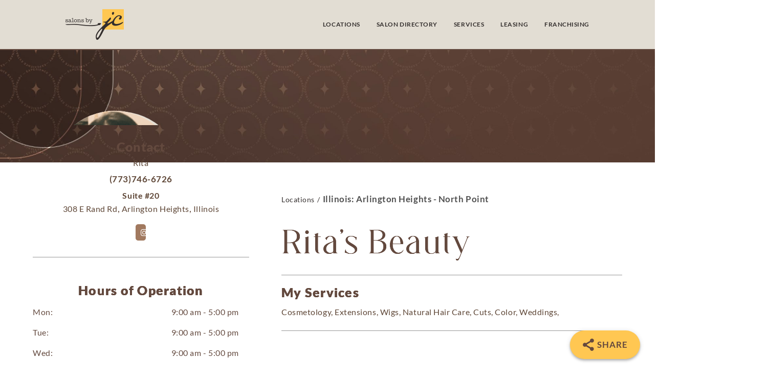

--- FILE ---
content_type: text/html; charset=UTF-8
request_url: https://salonsbyjc.com/salons/ritas-beauty/
body_size: 117517
content:
<!DOCTYPE html>
<html dir="ltr" lang="en-US" prefix="og: https://ogp.me/ns#">
<head> <script type="text/javascript">
/* <![CDATA[ */
var gform;gform||(document.addEventListener("gform_main_scripts_loaded",function(){gform.scriptsLoaded=!0}),document.addEventListener("gform/theme/scripts_loaded",function(){gform.themeScriptsLoaded=!0}),window.addEventListener("DOMContentLoaded",function(){gform.domLoaded=!0}),gform={domLoaded:!1,scriptsLoaded:!1,themeScriptsLoaded:!1,isFormEditor:()=>"function"==typeof InitializeEditor,callIfLoaded:function(o){return!(!gform.domLoaded||!gform.scriptsLoaded||!gform.themeScriptsLoaded&&!gform.isFormEditor()||(gform.isFormEditor()&&console.warn("The use of gform.initializeOnLoaded() is deprecated in the form editor context and will be removed in Gravity Forms 3.1."),o(),0))},initializeOnLoaded:function(o){gform.callIfLoaded(o)||(document.addEventListener("gform_main_scripts_loaded",()=>{gform.scriptsLoaded=!0,gform.callIfLoaded(o)}),document.addEventListener("gform/theme/scripts_loaded",()=>{gform.themeScriptsLoaded=!0,gform.callIfLoaded(o)}),window.addEventListener("DOMContentLoaded",()=>{gform.domLoaded=!0,gform.callIfLoaded(o)}))},hooks:{action:{},filter:{}},addAction:function(o,r,e,t){gform.addHook("action",o,r,e,t)},addFilter:function(o,r,e,t){gform.addHook("filter",o,r,e,t)},doAction:function(o){gform.doHook("action",o,arguments)},applyFilters:function(o){return gform.doHook("filter",o,arguments)},removeAction:function(o,r){gform.removeHook("action",o,r)},removeFilter:function(o,r,e){gform.removeHook("filter",o,r,e)},addHook:function(o,r,e,t,n){null==gform.hooks[o][r]&&(gform.hooks[o][r]=[]);var d=gform.hooks[o][r];null==n&&(n=r+"_"+d.length),gform.hooks[o][r].push({tag:n,callable:e,priority:t=null==t?10:t})},doHook:function(r,o,e){var t;if(e=Array.prototype.slice.call(e,1),null!=gform.hooks[r][o]&&((o=gform.hooks[r][o]).sort(function(o,r){return o.priority-r.priority}),o.forEach(function(o){"function"!=typeof(t=o.callable)&&(t=window[t]),"action"==r?t.apply(null,e):e[0]=t.apply(null,e)})),"filter"==r)return e[0]},removeHook:function(o,r,t,n){var e;null!=gform.hooks[o][r]&&(e=(e=gform.hooks[o][r]).filter(function(o,r,e){return!!(null!=n&&n!=o.tag||null!=t&&t!=o.priority)}),gform.hooks[o][r]=e)}});
/* ]]> */
</script>
<meta charset="UTF-8" /><script>if(navigator.userAgent.match(/MSIE|Internet Explorer/i)||navigator.userAgent.match(/Trident\/7\..*?rv:11/i)){var href=document.location.href;if(!href.match(/[?&]nowprocket/)){if(href.indexOf("?")==-1){if(href.indexOf("#")==-1){document.location.href=href+"?nowprocket=1"}else{document.location.href=href.replace("#","?nowprocket=1#")}}else{if(href.indexOf("#")==-1){document.location.href=href+"&nowprocket=1"}else{document.location.href=href.replace("#","&nowprocket=1#")}}}}</script><script>(()=>{class RocketLazyLoadScripts{constructor(){this.v="2.0.0",this.userEvents=["keydown","keyup","mousedown","mouseup","mousemove","mouseover","mouseenter","mouseout","mouseleave","touchmove","touchstart","touchend","touchcancel","wheel","click","dblclick","input","visibilitychange"],this.attributeEvents=["onblur","onclick","oncontextmenu","ondblclick","onfocus","onmousedown","onmouseenter","onmouseleave","onmousemove","onmouseout","onmouseover","onmouseup","onmousewheel","onscroll","onsubmit"]}async t(){this.i(),this.o(),/iP(ad|hone)/.test(navigator.userAgent)&&this.h(),this.u(),this.l(this),this.m(),this.k(this),this.p(this),this._(),await Promise.all([this.R(),this.L()]),this.lastBreath=Date.now(),this.S(this),this.P(),this.D(),this.O(),this.M(),await this.C(this.delayedScripts.normal),await this.C(this.delayedScripts.defer),await this.C(this.delayedScripts.async),this.T("domReady"),await this.F(),await this.j(),await this.I(),this.T("windowLoad"),await this.A(),window.dispatchEvent(new Event("rocket-allScriptsLoaded")),this.everythingLoaded=!0,this.lastTouchEnd&&await new Promise((t=>setTimeout(t,500-Date.now()+this.lastTouchEnd))),this.H(),this.T("all"),this.U(),this.W()}i(){this.CSPIssue=sessionStorage.getItem("rocketCSPIssue"),document.addEventListener("securitypolicyviolation",(t=>{this.CSPIssue||"script-src-elem"!==t.violatedDirective||"data"!==t.blockedURI||(this.CSPIssue=!0,sessionStorage.setItem("rocketCSPIssue",!0))}),{isRocket:!0})}o(){window.addEventListener("pageshow",(t=>{this.persisted=t.persisted,this.realWindowLoadedFired=!0}),{isRocket:!0}),window.addEventListener("pagehide",(()=>{this.onFirstUserAction=null}),{isRocket:!0})}h(){let t;function e(e){t=e}window.addEventListener("touchstart",e,{isRocket:!0}),window.addEventListener("touchend",(function i(o){Math.abs(o.changedTouches[0].pageX-t.changedTouches[0].pageX)<10&&Math.abs(o.changedTouches[0].pageY-t.changedTouches[0].pageY)<10&&o.timeStamp-t.timeStamp<200&&(o.target.dispatchEvent(new PointerEvent("click",{target:o.target,bubbles:!0,cancelable:!0})),event.preventDefault(),window.removeEventListener("touchstart",e,{isRocket:!0}),window.removeEventListener("touchend",i,{isRocket:!0}))}),{isRocket:!0})}q(t){this.userActionTriggered||("mousemove"!==t.type||this.firstMousemoveIgnored?"keyup"===t.type||"mouseover"===t.type||"mouseout"===t.type||(this.userActionTriggered=!0,this.onFirstUserAction&&this.onFirstUserAction()):this.firstMousemoveIgnored=!0),"click"===t.type&&t.preventDefault(),this.savedUserEvents.length>0&&(t.stopPropagation(),t.stopImmediatePropagation()),"touchstart"===this.lastEvent&&"touchend"===t.type&&(this.lastTouchEnd=Date.now()),"click"===t.type&&(this.lastTouchEnd=0),this.lastEvent=t.type,this.savedUserEvents.push(t)}u(){this.savedUserEvents=[],this.userEventHandler=this.q.bind(this),this.userEvents.forEach((t=>window.addEventListener(t,this.userEventHandler,{passive:!1,isRocket:!0})))}U(){this.userEvents.forEach((t=>window.removeEventListener(t,this.userEventHandler,{passive:!1,isRocket:!0}))),this.savedUserEvents.forEach((t=>{t.target.dispatchEvent(new window[t.constructor.name](t.type,t))}))}m(){this.eventsMutationObserver=new MutationObserver((t=>{const e="return false";for(const i of t){if("attributes"===i.type){const t=i.target.getAttribute(i.attributeName);t&&t!==e&&(i.target.setAttribute("data-rocket-"+i.attributeName,t),i.target.setAttribute(i.attributeName,e))}"childList"===i.type&&i.addedNodes.forEach((t=>{if(t.nodeType===Node.ELEMENT_NODE)for(const i of t.attributes)this.attributeEvents.includes(i.name)&&i.value&&""!==i.value&&(t.setAttribute("data-rocket-"+i.name,i.value),t.setAttribute(i.name,e))}))}})),this.eventsMutationObserver.observe(document,{subtree:!0,childList:!0,attributeFilter:this.attributeEvents})}H(){this.eventsMutationObserver.disconnect(),this.attributeEvents.forEach((t=>{document.querySelectorAll("[data-rocket-"+t+"]").forEach((e=>{e.setAttribute(t,e.getAttribute("data-rocket-"+t)),e.removeAttribute("data-rocket-"+t)}))}))}k(t){Object.defineProperty(HTMLElement.prototype,"onclick",{get(){return this.rocketonclick},set(e){this.rocketonclick=e,this.setAttribute(t.everythingLoaded?"onclick":"data-rocket-onclick","this.rocketonclick(event)")}})}S(t){function e(e,i){let o=e[i];e[i]=null,Object.defineProperty(e,i,{get:()=>o,set(s){t.everythingLoaded?o=s:e["rocket"+i]=o=s}})}e(document,"onreadystatechange"),e(window,"onload"),e(window,"onpageshow");try{Object.defineProperty(document,"readyState",{get:()=>t.rocketReadyState,set(e){t.rocketReadyState=e},configurable:!0}),document.readyState="loading"}catch(t){console.log("WPRocket DJE readyState conflict, bypassing")}}l(t){this.originalAddEventListener=EventTarget.prototype.addEventListener,this.originalRemoveEventListener=EventTarget.prototype.removeEventListener,this.savedEventListeners=[],EventTarget.prototype.addEventListener=function(e,i,o){o&&o.isRocket||!t.B(e,this)&&!t.userEvents.includes(e)||t.B(e,this)&&!t.userActionTriggered||e.startsWith("rocket-")?t.originalAddEventListener.call(this,e,i,o):t.savedEventListeners.push({target:this,remove:!1,type:e,func:i,options:o})},EventTarget.prototype.removeEventListener=function(e,i,o){o&&o.isRocket||!t.B(e,this)&&!t.userEvents.includes(e)||t.B(e,this)&&!t.userActionTriggered||e.startsWith("rocket-")?t.originalRemoveEventListener.call(this,e,i,o):t.savedEventListeners.push({target:this,remove:!0,type:e,func:i,options:o})}}T(t){"all"===t&&(EventTarget.prototype.addEventListener=this.originalAddEventListener,EventTarget.prototype.removeEventListener=this.originalRemoveEventListener),this.savedEventListeners=this.savedEventListeners.filter((e=>{let i=e.type,o=e.target||window;return"domReady"===t&&"DOMContentLoaded"!==i&&"readystatechange"!==i||("windowLoad"===t&&"load"!==i&&"readystatechange"!==i&&"pageshow"!==i||(this.B(i,o)&&(i="rocket-"+i),e.remove?o.removeEventListener(i,e.func,e.options):o.addEventListener(i,e.func,e.options),!1))}))}p(t){let e;function i(e){return t.everythingLoaded?e:e.split(" ").map((t=>"load"===t||t.startsWith("load.")?"rocket-jquery-load":t)).join(" ")}function o(o){function s(e){const s=o.fn[e];o.fn[e]=o.fn.init.prototype[e]=function(){return this[0]===window&&t.userActionTriggered&&("string"==typeof arguments[0]||arguments[0]instanceof String?arguments[0]=i(arguments[0]):"object"==typeof arguments[0]&&Object.keys(arguments[0]).forEach((t=>{const e=arguments[0][t];delete arguments[0][t],arguments[0][i(t)]=e}))),s.apply(this,arguments),this}}o&&o.fn&&!t.allJQueries.includes(o)&&(o.fn.ready=o.fn.init.prototype.ready=function(e){return!t.realDomReadyFired||t.userActionTriggered&&!t.fauxDomReadyFired?document.addEventListener("DOMContentLoaded",(()=>e.bind(document)(o))):parseInt(o.fn.jquery)>2?setTimeout((()=>e.bind(document)(o))):e.bind(document)(o),o([])},s("on"),s("one"),s("off"),t.allJQueries.push(o)),e=o}t.allJQueries=[],o(window.jQuery),Object.defineProperty(window,"jQuery",{get:()=>e,set(t){o(t)}})}P(){const t=new Map;document.write=document.writeln=function(e){const i=document.currentScript,o=document.createRange(),s=i.parentElement;let n=t.get(i);void 0===n&&(n=i.nextSibling,t.set(i,n));const a=document.createDocumentFragment();o.setStart(a,0),a.appendChild(o.createContextualFragment(e)),s.insertBefore(a,n)}}async R(){return new Promise((t=>{this.userActionTriggered?t():this.onFirstUserAction=t}))}async L(){return new Promise((t=>{document.addEventListener("DOMContentLoaded",(()=>{this.realDomReadyFired=!0,t()}),{isRocket:!0})}))}async I(){return this.realWindowLoadedFired?Promise.resolve():new Promise((t=>{window.addEventListener("load",t,{isRocket:!0})}))}M(){this.pendingScripts=[];this.scriptsMutationObserver=new MutationObserver((t=>{for(const e of t)e.addedNodes.forEach((t=>{"SCRIPT"!==t.tagName||t.noModule||t.isWPRocket||this.pendingScripts.push({script:t,promise:new Promise((e=>{const i=()=>{const i=this.pendingScripts.findIndex((e=>e.script===t));i>=0&&this.pendingScripts.splice(i,1),e()};t.addEventListener("load",i,{isRocket:!0}),t.addEventListener("error",i,{isRocket:!0}),setTimeout(i,1e3)}))})}))})),this.scriptsMutationObserver.observe(document,{childList:!0,subtree:!0})}async j(){await this.J(),this.pendingScripts.length?(await this.pendingScripts[0].promise,await this.j()):this.scriptsMutationObserver.disconnect()}D(){this.delayedScripts={normal:[],async:[],defer:[]},document.querySelectorAll("script[type$=rocketlazyloadscript]").forEach((t=>{t.hasAttribute("data-rocket-src")?t.hasAttribute("async")&&!1!==t.async?this.delayedScripts.async.push(t):t.hasAttribute("defer")&&!1!==t.defer||"module"===t.getAttribute("data-rocket-type")?this.delayedScripts.defer.push(t):this.delayedScripts.normal.push(t):this.delayedScripts.normal.push(t)}))}async _(){await this.L();let t=[];document.querySelectorAll("script[type$=rocketlazyloadscript][data-rocket-src]").forEach((e=>{let i=e.getAttribute("data-rocket-src");if(i&&!i.startsWith("data:")){i.startsWith("//")&&(i=location.protocol+i);try{const o=new URL(i).origin;o!==location.origin&&t.push({src:o,crossOrigin:e.crossOrigin||"module"===e.getAttribute("data-rocket-type")})}catch(t){}}})),t=[...new Map(t.map((t=>[JSON.stringify(t),t]))).values()],this.N(t,"preconnect")}async $(t){if(await this.G(),!0!==t.noModule||!("noModule"in HTMLScriptElement.prototype))return new Promise((e=>{let i;function o(){(i||t).setAttribute("data-rocket-status","executed"),e()}try{if(navigator.userAgent.includes("Firefox/")||""===navigator.vendor||this.CSPIssue)i=document.createElement("script"),[...t.attributes].forEach((t=>{let e=t.nodeName;"type"!==e&&("data-rocket-type"===e&&(e="type"),"data-rocket-src"===e&&(e="src"),i.setAttribute(e,t.nodeValue))})),t.text&&(i.text=t.text),t.nonce&&(i.nonce=t.nonce),i.hasAttribute("src")?(i.addEventListener("load",o,{isRocket:!0}),i.addEventListener("error",(()=>{i.setAttribute("data-rocket-status","failed-network"),e()}),{isRocket:!0}),setTimeout((()=>{i.isConnected||e()}),1)):(i.text=t.text,o()),i.isWPRocket=!0,t.parentNode.replaceChild(i,t);else{const i=t.getAttribute("data-rocket-type"),s=t.getAttribute("data-rocket-src");i?(t.type=i,t.removeAttribute("data-rocket-type")):t.removeAttribute("type"),t.addEventListener("load",o,{isRocket:!0}),t.addEventListener("error",(i=>{this.CSPIssue&&i.target.src.startsWith("data:")?(console.log("WPRocket: CSP fallback activated"),t.removeAttribute("src"),this.$(t).then(e)):(t.setAttribute("data-rocket-status","failed-network"),e())}),{isRocket:!0}),s?(t.fetchPriority="high",t.removeAttribute("data-rocket-src"),t.src=s):t.src="data:text/javascript;base64,"+window.btoa(unescape(encodeURIComponent(t.text)))}}catch(i){t.setAttribute("data-rocket-status","failed-transform"),e()}}));t.setAttribute("data-rocket-status","skipped")}async C(t){const e=t.shift();return e?(e.isConnected&&await this.$(e),this.C(t)):Promise.resolve()}O(){this.N([...this.delayedScripts.normal,...this.delayedScripts.defer,...this.delayedScripts.async],"preload")}N(t,e){this.trash=this.trash||[];let i=!0;var o=document.createDocumentFragment();t.forEach((t=>{const s=t.getAttribute&&t.getAttribute("data-rocket-src")||t.src;if(s&&!s.startsWith("data:")){const n=document.createElement("link");n.href=s,n.rel=e,"preconnect"!==e&&(n.as="script",n.fetchPriority=i?"high":"low"),t.getAttribute&&"module"===t.getAttribute("data-rocket-type")&&(n.crossOrigin=!0),t.crossOrigin&&(n.crossOrigin=t.crossOrigin),t.integrity&&(n.integrity=t.integrity),t.nonce&&(n.nonce=t.nonce),o.appendChild(n),this.trash.push(n),i=!1}})),document.head.appendChild(o)}W(){this.trash.forEach((t=>t.remove()))}async F(){try{document.readyState="interactive"}catch(t){}this.fauxDomReadyFired=!0;try{await this.G(),document.dispatchEvent(new Event("rocket-readystatechange")),await this.G(),document.rocketonreadystatechange&&document.rocketonreadystatechange(),await this.G(),document.dispatchEvent(new Event("rocket-DOMContentLoaded")),await this.G(),window.dispatchEvent(new Event("rocket-DOMContentLoaded"))}catch(t){console.error(t)}}async A(){try{document.readyState="complete"}catch(t){}try{await this.G(),document.dispatchEvent(new Event("rocket-readystatechange")),await this.G(),document.rocketonreadystatechange&&document.rocketonreadystatechange(),await this.G(),window.dispatchEvent(new Event("rocket-load")),await this.G(),window.rocketonload&&window.rocketonload(),await this.G(),this.allJQueries.forEach((t=>t(window).trigger("rocket-jquery-load"))),await this.G();const t=new Event("rocket-pageshow");t.persisted=this.persisted,window.dispatchEvent(t),await this.G(),window.rocketonpageshow&&window.rocketonpageshow({persisted:this.persisted})}catch(t){console.error(t)}}async G(){Date.now()-this.lastBreath>45&&(await this.J(),this.lastBreath=Date.now())}async J(){return document.hidden?new Promise((t=>setTimeout(t))):new Promise((t=>requestAnimationFrame(t)))}B(t,e){return e===document&&"readystatechange"===t||(e===document&&"DOMContentLoaded"===t||(e===window&&"DOMContentLoaded"===t||(e===window&&"load"===t||e===window&&"pageshow"===t)))}static run(){(new RocketLazyLoadScripts).t()}}RocketLazyLoadScripts.run()})();</script>
	
<meta http-equiv="X-UA-Compatible" content="IE=edge">
	<link rel="pingback" href="https://salonsbyjc.com/xmlrpc.php" />

	<script type="rocketlazyloadscript" data-rocket-type="text/javascript">
		document.documentElement.className = 'js';
	</script>
	
	<title>Rita's Beauty - Salons by JC</title><style id="rocket-critical-css">:root{--animate-duration:1s;--animate-delay:1s;--animate-repeat:1}:root{--bs-blue:#7832e2;--bs-indigo:#502c6c;--bs-purple:#ad6edd;--bs-pink:#ff0266;--bs-red:#ff5916;--bs-orange:#fbb500;--bs-yellow:#ffde03;--bs-green:#44c553;--bs-teal:#09ebaf;--bs-cyan:#35bdff;--bs-white:#fff;--bs-black:#000;--bs-gray:#9691a4;--bs-gray-dark:#666276;--bs-gray-100:#f9f8fa;--bs-gray-200:#f5f4f8;--bs-gray-300:#efecf3;--bs-gray-400:#d5d2dc;--bs-gray-500:#bbb7c5;--bs-gray-600:#9691a4;--bs-gray-700:#666276;--bs-gray-800:#454056;--bs-gray-900:#1f1b2d;--bs-primary:#3993d5;--bs-secondary:#6c757d;--bs-success:#44c553;--bs-info:#17a2b8;--bs-warning:#ffc107;--bs-danger:#dc3545;--bs-light:#f9f8fa;--bs-dark:#454056;--bs-white:#fff;--bs-purple:#ad6edd;--bs-salmon:#ff977a;--bs-cyan:#35bdff;--bs-gray:#d5d2dc;--bs-gray-dark:#9691a4;--bs-indigo:#502c6c;--bs-orange:#fbb500;--bs-primary-rgb:57,147,213;--bs-secondary-rgb:108,117,125;--bs-success-rgb:68,197,83;--bs-info-rgb:23,162,184;--bs-warning-rgb:255,193,7;--bs-danger-rgb:220,53,69;--bs-light-rgb:249,248,250;--bs-dark-rgb:69,64,86;--bs-white-rgb:255,255,255;--bs-purple-rgb:173,110,221;--bs-salmon-rgb:255,151,122;--bs-cyan-rgb:53,189,255;--bs-gray-rgb:213,210,220;--bs-gray-dark-rgb:150,145,164;--bs-indigo-rgb:80,44,108;--bs-orange-rgb:251,181,0;--bs-white-rgb:255,255,255;--bs-black-rgb:0,0,0;--bs-body-color-rgb:102,98,118;--bs-body-bg-rgb:255,255,255;--bs-font-sans-serif:Nunito, "Segoe UI", Roboto, "Helvetica Neue", Arial, sans-serif, "Apple Color Emoji", "Segoe UI Emoji", "Segoe UI Symbol", "Noto Color Emoji";--bs-font-monospace:SFMono-Regular, Menlo, Monaco, Consolas, "Liberation Mono", "Courier New", monospace;--bs-gradient:linear-gradient(26.21deg, #5d3cf2 0%, #3993d5 108.88%);--bs-body-font-family:var(--bs-font-sans-serif);--bs-body-font-size:1rem;--bs-body-font-weight:400;--bs-body-line-height:1.5;--bs-body-color:#666276;--bs-body-bg:#fff;--bs-border-width:1px;--bs-border-style:solid;--bs-border-color:#efecf3;--bs-border-color-translucent:rgba(0,0,0,0.175);--bs-border-radius:.5rem;--bs-border-radius-sm:.375rem;--bs-border-radius-lg:.75rem;--bs-border-radius-xl:1.875rem;--bs-border-radius-2xl:2rem;--bs-border-radius-pill:50rem;--bs-link-color:#3993d5;--bs-link-hover-color:#287ebd;--bs-code-color:#e3116c;--bs-highlight-bg:#fff8cd}:host,:root{--fa-style-family-brands:"Font Awesome 6 Brands";--fa-font-brands:normal 400 1em/1 "Font Awesome 6 Brands"}:host,:root{--fa-font-regular:normal 400 1em/1 "Font Awesome 6 Free"}:host,:root{--fa-style-family-classic:"Font Awesome 6 Free";--fa-font-solid:normal 900 1em/1 "Font Awesome 6 Free"}body,html{margin:0;padding:0;border:0;outline:0;font-size:100%;-ms-text-size-adjust:100%;-webkit-text-size-adjust:100%;vertical-align:baseline;background:transparent}body{line-height:1}:focus{outline:0}body{font-family:Open Sans,Arial,sans-serif;font-size:14px;color:#666;background-color:#fff;line-height:1.7em;font-weight:500;-webkit-font-smoothing:antialiased;-moz-osx-font-smoothing:grayscale}*{-webkit-box-sizing:border-box;box-sizing:border-box}body{letter-spacing:0.03em}::-webkit-file-upload-button{display:none}::file-selector-button{display:none}</style><link rel="preload" data-rocket-preload as="image" href="https://salonsbyjc.com/wp-content/uploads/2024/08/SBJC-SalonOwnerPage-basic-header001.jpg" fetchpriority="high">
<script id="diviarea-loader">window.DiviPopupData=window.DiviAreaConfig={"zIndex":1000000,"animateSpeed":400,"triggerClassPrefix":"show-popup-","idAttrib":"data-popup","modalIndicatorClass":"is-modal","blockingIndicatorClass":"is-blocking","defaultShowCloseButton":true,"withCloseClass":"with-close","noCloseClass":"no-close","triggerCloseClass":"close","singletonClass":"single","darkModeClass":"dark","noShadowClass":"no-shadow","altCloseClass":"close-alt","popupSelector":".et_pb_section.popup","initializeOnEvent":"et_pb_after_init_modules","popupWrapperClass":"area-outer-wrap","fullHeightClass":"full-height","openPopupClass":"da-overlay-visible","overlayClass":"da-overlay","exitIndicatorClass":"on-exit","hoverTriggerClass":"on-hover","clickTriggerClass":"on-click","onExitDelay":2000,"notMobileClass":"not-mobile","notTabletClass":"not-tablet","notDesktopClass":"not-desktop","baseContext":"body","activePopupClass":"is-open","closeButtonClass":"da-close","withLoaderClass":"with-loader","debug":false,"ajaxUrl":"https:\/\/salonsbyjc.com\/wp-admin\/admin-ajax.php","areaPrefix":"divi-area-","sys":[]};!function(){var t={195:function(){!function(t){t.DiviArea=t.DiviPopup={loaded:!1};var n=t.DiviArea,r=n.Hooks={},o={};function i(t,n,r){var i,e,a;if("string"==typeof t)if(o[t]){if(n)if((i=o[t])&&r)for(a=i.length;a--;)(e=i[a]).callback===n&&e.context===r&&(i[a]=!1);else for(a=i.length;a--;)i[a].callback===n&&(i[a]=!1)}else o[t]=[]}function e(t,n,r,i){if("string"==typeof t){var e={callback:n,priority:r,context:i},a=o[t];a?(a.push(e),a=function(t){var n,r,o,i,e=t.length;for(i=1;i<e;i++)for(n=t[i],r=i;r>0;r--)(o=t[r-1]).priority>n.priority&&(t[r]=o,t[r-1]=n);return t}(a)):a=[e],o[t]=a}}function a(t,n,r){"string"==typeof n&&(n=[n]);var i,e,a=[];for(i=0;i<n.length;i++)Array.prototype.push.apply(a,o[n[i]]);for(e=0;e<a.length;e++){var c=void 0;a[e]&&"function"==typeof a[e].callback&&("filter"===t?void 0!==(c=a[e].callback.apply(a[e].context,r))&&(r[0]=c):a[e].callback.apply(a[e].context,r))}if("filter"===t)return r[0]}r.silent=function(){return r},n.removeFilter=r.removeFilter=function(t,n){i(t,n)},n.removeAction=r.removeAction=function(t,n){i(t,n)},n.applyFilters=r.applyFilters=function(t){for(var n=arguments.length,r=new Array(n>1?n-1:0),o=1;o<n;o++)r[o-1]=arguments[o];return a("filter",t,r)},n.doAction=r.doAction=function(t){for(var n=arguments.length,r=new Array(n>1?n-1:0),o=1;o<n;o++)r[o-1]=arguments[o];a("action",t,r)},n.addFilter=r.addFilter=function(n,r,o,i){e(n,r,parseInt(o||10,10),i||t)},n.addAction=r.addAction=function(n,r,o,i){e(n,r,parseInt(o||10,10),i||t)},n.addActionOnce=r.addActionOnce=function(n,r,o,a){e(n,r,parseInt(o||10,10),a||t),e(n,(function(){i(n,r)}),1+parseInt(o||10,10),a||t)}}(window)}},n={};function r(o){var i=n[o];if(void 0!==i)return i.exports;var e=n[o]={exports:{}};return t[o](e,e.exports,r),e.exports}r(195)}();</script><style id="et-divi-userfonts">@font-face { font-family: "Hallenger"; font-display: swap;  src: url("https://salonsbyjc.com/wp-content/uploads/et-fonts/Hallenger-Serif-Font.otf") format("opentype"); }</style><style id="et-builder-googlefonts-cached-inline">/* Original: https://fonts.googleapis.com/css?family=Lato:100,100italic,300,300italic,regular,italic,700,700italic,900,900italic|Source+Sans+Pro:200,200italic,300,300italic,regular,italic,600,600italic,700,700italic,900,900italic&#038;subset=latin,latin-ext&#038;display=swap *//* User Agent: Mozilla/5.0 (Unknown; Linux x86_64) AppleWebKit/538.1 (KHTML, like Gecko) Safari/538.1 Daum/4.1 */@font-face {font-family: 'Lato';font-style: italic;font-weight: 100;font-display: swap;src: url(https://fonts.gstatic.com/s/lato/v25/S6u-w4BMUTPHjxsIPx-mPCc.ttf) format('truetype');}@font-face {font-family: 'Lato';font-style: italic;font-weight: 300;font-display: swap;src: url(https://fonts.gstatic.com/s/lato/v25/S6u_w4BMUTPHjxsI9w2_FQfo.ttf) format('truetype');}@font-face {font-family: 'Lato';font-style: italic;font-weight: 400;font-display: swap;src: url(https://fonts.gstatic.com/s/lato/v25/S6u8w4BMUTPHjxsAUi-v.ttf) format('truetype');}@font-face {font-family: 'Lato';font-style: italic;font-weight: 700;font-display: swap;src: url(https://fonts.gstatic.com/s/lato/v25/S6u_w4BMUTPHjxsI5wq_FQfo.ttf) format('truetype');}@font-face {font-family: 'Lato';font-style: italic;font-weight: 900;font-display: swap;src: url(https://fonts.gstatic.com/s/lato/v25/S6u_w4BMUTPHjxsI3wi_FQfo.ttf) format('truetype');}@font-face {font-family: 'Lato';font-style: normal;font-weight: 100;font-display: swap;src: url(https://fonts.gstatic.com/s/lato/v25/S6u8w4BMUTPHh30AUi-v.ttf) format('truetype');}@font-face {font-family: 'Lato';font-style: normal;font-weight: 300;font-display: swap;src: url(https://fonts.gstatic.com/s/lato/v25/S6u9w4BMUTPHh7USSwaPHA.ttf) format('truetype');}@font-face {font-family: 'Lato';font-style: normal;font-weight: 400;font-display: swap;src: url(https://fonts.gstatic.com/s/lato/v25/S6uyw4BMUTPHjxAwWw.ttf) format('truetype');}@font-face {font-family: 'Lato';font-style: normal;font-weight: 700;font-display: swap;src: url(https://fonts.gstatic.com/s/lato/v25/S6u9w4BMUTPHh6UVSwaPHA.ttf) format('truetype');}@font-face {font-family: 'Lato';font-style: normal;font-weight: 900;font-display: swap;src: url(https://fonts.gstatic.com/s/lato/v25/S6u9w4BMUTPHh50XSwaPHA.ttf) format('truetype');}@font-face {font-family: 'Source Sans Pro';font-style: italic;font-weight: 200;font-display: swap;src: url(https://fonts.gstatic.com/s/sourcesanspro/v23/6xKwdSBYKcSV-LCoeQqfX1RYOo3qPZYokSdi18E.ttf) format('truetype');}@font-face {font-family: 'Source Sans Pro';font-style: italic;font-weight: 300;font-display: swap;src: url(https://fonts.gstatic.com/s/sourcesanspro/v23/6xKwdSBYKcSV-LCoeQqfX1RYOo3qPZZMkidi18E.ttf) format('truetype');}@font-face {font-family: 'Source Sans Pro';font-style: italic;font-weight: 400;font-display: swap;src: url(https://fonts.gstatic.com/s/sourcesanspro/v23/6xK1dSBYKcSV-LCoeQqfX1RYOo3qPZ7psDc.ttf) format('truetype');}@font-face {font-family: 'Source Sans Pro';font-style: italic;font-weight: 600;font-display: swap;src: url(https://fonts.gstatic.com/s/sourcesanspro/v23/6xKwdSBYKcSV-LCoeQqfX1RYOo3qPZY4lCdi18E.ttf) format('truetype');}@font-face {font-family: 'Source Sans Pro';font-style: italic;font-weight: 700;font-display: swap;src: url(https://fonts.gstatic.com/s/sourcesanspro/v23/6xKwdSBYKcSV-LCoeQqfX1RYOo3qPZZclSdi18E.ttf) format('truetype');}@font-face {font-family: 'Source Sans Pro';font-style: italic;font-weight: 900;font-display: swap;src: url(https://fonts.gstatic.com/s/sourcesanspro/v23/6xKwdSBYKcSV-LCoeQqfX1RYOo3qPZZklydi18E.ttf) format('truetype');}@font-face {font-family: 'Source Sans Pro';font-style: normal;font-weight: 200;font-display: swap;src: url(https://fonts.gstatic.com/s/sourcesanspro/v23/6xKydSBYKcSV-LCoeQqfX1RYOo3i94_wmRdr.ttf) format('truetype');}@font-face {font-family: 'Source Sans Pro';font-style: normal;font-weight: 300;font-display: swap;src: url(https://fonts.gstatic.com/s/sourcesanspro/v23/6xKydSBYKcSV-LCoeQqfX1RYOo3ik4zwmRdr.ttf) format('truetype');}@font-face {font-family: 'Source Sans Pro';font-style: normal;font-weight: 400;font-display: swap;src: url(https://fonts.gstatic.com/s/sourcesanspro/v23/6xK3dSBYKcSV-LCoeQqfX1RYOo3qNq7g.ttf) format('truetype');}@font-face {font-family: 'Source Sans Pro';font-style: normal;font-weight: 600;font-display: swap;src: url(https://fonts.gstatic.com/s/sourcesanspro/v23/6xKydSBYKcSV-LCoeQqfX1RYOo3i54rwmRdr.ttf) format('truetype');}@font-face {font-family: 'Source Sans Pro';font-style: normal;font-weight: 700;font-display: swap;src: url(https://fonts.gstatic.com/s/sourcesanspro/v23/6xKydSBYKcSV-LCoeQqfX1RYOo3ig4vwmRdr.ttf) format('truetype');}@font-face {font-family: 'Source Sans Pro';font-style: normal;font-weight: 900;font-display: swap;src: url(https://fonts.gstatic.com/s/sourcesanspro/v23/6xKydSBYKcSV-LCoeQqfX1RYOo3iu4nwmRdr.ttf) format('truetype');}/* User Agent: Mozilla/5.0 (Windows NT 6.1; WOW64; rv:27.0) Gecko/20100101 Firefox/27.0 */@font-face {font-family: 'Lato';font-style: italic;font-weight: 100;font-display: swap;src: url(https://fonts.gstatic.com/l/font?kit=S6u-w4BMUTPHjxsIPx-mPCQ&skey=3404b88e33a27f67&v=v25) format('woff');}@font-face {font-family: 'Lato';font-style: italic;font-weight: 300;font-display: swap;src: url(https://fonts.gstatic.com/l/font?kit=S6u_w4BMUTPHjxsI9w2_FQfr&skey=8107d606b7e3d38e&v=v25) format('woff');}@font-face {font-family: 'Lato';font-style: italic;font-weight: 400;font-display: swap;src: url(https://fonts.gstatic.com/l/font?kit=S6u8w4BMUTPHjxsAUi-s&skey=51512958f8cff7a8&v=v25) format('woff');}@font-face {font-family: 'Lato';font-style: italic;font-weight: 700;font-display: swap;src: url(https://fonts.gstatic.com/l/font?kit=S6u_w4BMUTPHjxsI5wq_FQfr&skey=5334e9c0b67702e2&v=v25) format('woff');}@font-face {font-family: 'Lato';font-style: italic;font-weight: 900;font-display: swap;src: url(https://fonts.gstatic.com/l/font?kit=S6u_w4BMUTPHjxsI3wi_FQfr&skey=4066143815f8bfc2&v=v25) format('woff');}@font-face {font-family: 'Lato';font-style: normal;font-weight: 100;font-display: swap;src: url(https://fonts.gstatic.com/l/font?kit=S6u8w4BMUTPHh30AUi-s&skey=cfa1ba7b04a1ba34&v=v25) format('woff');}@font-face {font-family: 'Lato';font-style: normal;font-weight: 300;font-display: swap;src: url(https://fonts.gstatic.com/l/font?kit=S6u9w4BMUTPHh7USSwaPHw&skey=91f32e07d083dd3a&v=v25) format('woff');}@font-face {font-family: 'Lato';font-style: normal;font-weight: 400;font-display: swap;src: url(https://fonts.gstatic.com/l/font?kit=S6uyw4BMUTPHjxAwWA&skey=2d58b92a99e1c086&v=v25) format('woff');}@font-face {font-family: 'Lato';font-style: normal;font-weight: 700;font-display: swap;src: url(https://fonts.gstatic.com/l/font?kit=S6u9w4BMUTPHh6UVSwaPHw&skey=3480a19627739c0d&v=v25) format('woff');}@font-face {font-family: 'Lato';font-style: normal;font-weight: 900;font-display: swap;src: url(https://fonts.gstatic.com/l/font?kit=S6u9w4BMUTPHh50XSwaPHw&skey=d01acf708cb3b73b&v=v25) format('woff');}@font-face {font-family: 'Source Sans Pro';font-style: italic;font-weight: 200;font-display: swap;src: url(https://fonts.gstatic.com/l/font?kit=6xKwdSBYKcSV-LCoeQqfX1RYOo3qPZYokSdi18I&skey=f3dde3b4b69fc0ae&v=v23) format('woff');}@font-face {font-family: 'Source Sans Pro';font-style: italic;font-weight: 300;font-display: swap;src: url(https://fonts.gstatic.com/l/font?kit=6xKwdSBYKcSV-LCoeQqfX1RYOo3qPZZMkidi18I&skey=8215b74d5c696e49&v=v23) format('woff');}@font-face {font-family: 'Source Sans Pro';font-style: italic;font-weight: 400;font-display: swap;src: url(https://fonts.gstatic.com/l/font?kit=6xK1dSBYKcSV-LCoeQqfX1RYOo3qPZ7psDQ&skey=28c775fa366622c1&v=v23) format('woff');}@font-face {font-family: 'Source Sans Pro';font-style: italic;font-weight: 600;font-display: swap;src: url(https://fonts.gstatic.com/l/font?kit=6xKwdSBYKcSV-LCoeQqfX1RYOo3qPZY4lCdi18I&skey=1ddbb15c8706f8a1&v=v23) format('woff');}@font-face {font-family: 'Source Sans Pro';font-style: italic;font-weight: 700;font-display: swap;src: url(https://fonts.gstatic.com/l/font?kit=6xKwdSBYKcSV-LCoeQqfX1RYOo3qPZZclSdi18I&skey=7573a083f0c737cb&v=v23) format('woff');}@font-face {font-family: 'Source Sans Pro';font-style: italic;font-weight: 900;font-display: swap;src: url(https://fonts.gstatic.com/l/font?kit=6xKwdSBYKcSV-LCoeQqfX1RYOo3qPZZklydi18I&skey=28b6885887279f18&v=v23) format('woff');}@font-face {font-family: 'Source Sans Pro';font-style: normal;font-weight: 200;font-display: swap;src: url(https://fonts.gstatic.com/l/font?kit=6xKydSBYKcSV-LCoeQqfX1RYOo3i94_wmRdo&skey=f7e766e587bd9f23&v=v23) format('woff');}@font-face {font-family: 'Source Sans Pro';font-style: normal;font-weight: 300;font-display: swap;src: url(https://fonts.gstatic.com/l/font?kit=6xKydSBYKcSV-LCoeQqfX1RYOo3ik4zwmRdo&skey=e2b26fc7e9e1ade8&v=v23) format('woff');}@font-face {font-family: 'Source Sans Pro';font-style: normal;font-weight: 400;font-display: swap;src: url(https://fonts.gstatic.com/l/font?kit=6xK3dSBYKcSV-LCoeQqfX1RYOo3qNq7j&skey=1e026b1c27170b9b&v=v23) format('woff');}@font-face {font-family: 'Source Sans Pro';font-style: normal;font-weight: 600;font-display: swap;src: url(https://fonts.gstatic.com/l/font?kit=6xKydSBYKcSV-LCoeQqfX1RYOo3i54rwmRdo&skey=227a890402fab339&v=v23) format('woff');}@font-face {font-family: 'Source Sans Pro';font-style: normal;font-weight: 700;font-display: swap;src: url(https://fonts.gstatic.com/l/font?kit=6xKydSBYKcSV-LCoeQqfX1RYOo3ig4vwmRdo&skey=84e1cdfb74260b1d&v=v23) format('woff');}@font-face {font-family: 'Source Sans Pro';font-style: normal;font-weight: 900;font-display: swap;src: url(https://fonts.gstatic.com/l/font?kit=6xKydSBYKcSV-LCoeQqfX1RYOo3iu4nwmRdo&skey=cf4dfcb31d72fb0a&v=v23) format('woff');}/* User Agent: Mozilla/5.0 (Windows NT 6.3; rv:39.0) Gecko/20100101 Firefox/39.0 */@font-face {font-family: 'Lato';font-style: italic;font-weight: 100;font-display: swap;src: url(https://fonts.gstatic.com/s/lato/v25/S6u-w4BMUTPHjxsIPx-mPCI.woff2) format('woff2');}@font-face {font-family: 'Lato';font-style: italic;font-weight: 300;font-display: swap;src: url(https://fonts.gstatic.com/s/lato/v25/S6u_w4BMUTPHjxsI9w2_FQft.woff2) format('woff2');}@font-face {font-family: 'Lato';font-style: italic;font-weight: 400;font-display: swap;src: url(https://fonts.gstatic.com/s/lato/v25/S6u8w4BMUTPHjxsAUi-q.woff2) format('woff2');}@font-face {font-family: 'Lato';font-style: italic;font-weight: 700;font-display: swap;src: url(https://fonts.gstatic.com/s/lato/v25/S6u_w4BMUTPHjxsI5wq_FQft.woff2) format('woff2');}@font-face {font-family: 'Lato';font-style: italic;font-weight: 900;font-display: swap;src: url(https://fonts.gstatic.com/s/lato/v25/S6u_w4BMUTPHjxsI3wi_FQft.woff2) format('woff2');}@font-face {font-family: 'Lato';font-style: normal;font-weight: 100;font-display: swap;src: url(https://fonts.gstatic.com/s/lato/v25/S6u8w4BMUTPHh30AUi-q.woff2) format('woff2');}@font-face {font-family: 'Lato';font-style: normal;font-weight: 300;font-display: swap;src: url(https://fonts.gstatic.com/s/lato/v25/S6u9w4BMUTPHh7USSwaPGQ.woff2) format('woff2');}@font-face {font-family: 'Lato';font-style: normal;font-weight: 400;font-display: swap;src: url(https://fonts.gstatic.com/s/lato/v25/S6uyw4BMUTPHjxAwXg.woff2) format('woff2');}@font-face {font-family: 'Lato';font-style: normal;font-weight: 700;font-display: swap;src: url(https://fonts.gstatic.com/s/lato/v25/S6u9w4BMUTPHh6UVSwaPGQ.woff2) format('woff2');}@font-face {font-family: 'Lato';font-style: normal;font-weight: 900;font-display: swap;src: url(https://fonts.gstatic.com/s/lato/v25/S6u9w4BMUTPHh50XSwaPGQ.woff2) format('woff2');}@font-face {font-family: 'Source Sans Pro';font-style: italic;font-weight: 200;font-display: swap;src: url(https://fonts.gstatic.com/s/sourcesanspro/v23/6xKwdSBYKcSV-LCoeQqfX1RYOo3qPZYokSdi18Q.woff2) format('woff2');}@font-face {font-family: 'Source Sans Pro';font-style: italic;font-weight: 300;font-display: swap;src: url(https://fonts.gstatic.com/s/sourcesanspro/v23/6xKwdSBYKcSV-LCoeQqfX1RYOo3qPZZMkidi18Q.woff2) format('woff2');}@font-face {font-family: 'Source Sans Pro';font-style: italic;font-weight: 400;font-display: swap;src: url(https://fonts.gstatic.com/s/sourcesanspro/v23/6xK1dSBYKcSV-LCoeQqfX1RYOo3qPZ7psDI.woff2) format('woff2');}@font-face {font-family: 'Source Sans Pro';font-style: italic;font-weight: 600;font-display: swap;src: url(https://fonts.gstatic.com/s/sourcesanspro/v23/6xKwdSBYKcSV-LCoeQqfX1RYOo3qPZY4lCdi18Q.woff2) format('woff2');}@font-face {font-family: 'Source Sans Pro';font-style: italic;font-weight: 700;font-display: swap;src: url(https://fonts.gstatic.com/s/sourcesanspro/v23/6xKwdSBYKcSV-LCoeQqfX1RYOo3qPZZclSdi18Q.woff2) format('woff2');}@font-face {font-family: 'Source Sans Pro';font-style: italic;font-weight: 900;font-display: swap;src: url(https://fonts.gstatic.com/s/sourcesanspro/v23/6xKwdSBYKcSV-LCoeQqfX1RYOo3qPZZklydi18Q.woff2) format('woff2');}@font-face {font-family: 'Source Sans Pro';font-style: normal;font-weight: 200;font-display: swap;src: url(https://fonts.gstatic.com/s/sourcesanspro/v23/6xKydSBYKcSV-LCoeQqfX1RYOo3i94_wmRdu.woff2) format('woff2');}@font-face {font-family: 'Source Sans Pro';font-style: normal;font-weight: 300;font-display: swap;src: url(https://fonts.gstatic.com/s/sourcesanspro/v23/6xKydSBYKcSV-LCoeQqfX1RYOo3ik4zwmRdu.woff2) format('woff2');}@font-face {font-family: 'Source Sans Pro';font-style: normal;font-weight: 400;font-display: swap;src: url(https://fonts.gstatic.com/s/sourcesanspro/v23/6xK3dSBYKcSV-LCoeQqfX1RYOo3qNq7l.woff2) format('woff2');}@font-face {font-family: 'Source Sans Pro';font-style: normal;font-weight: 600;font-display: swap;src: url(https://fonts.gstatic.com/s/sourcesanspro/v23/6xKydSBYKcSV-LCoeQqfX1RYOo3i54rwmRdu.woff2) format('woff2');}@font-face {font-family: 'Source Sans Pro';font-style: normal;font-weight: 700;font-display: swap;src: url(https://fonts.gstatic.com/s/sourcesanspro/v23/6xKydSBYKcSV-LCoeQqfX1RYOo3ig4vwmRdu.woff2) format('woff2');}@font-face {font-family: 'Source Sans Pro';font-style: normal;font-weight: 900;font-display: swap;src: url(https://fonts.gstatic.com/s/sourcesanspro/v23/6xKydSBYKcSV-LCoeQqfX1RYOo3iu4nwmRdu.woff2) format('woff2');}</style>
		<!-- All in One SEO 4.8.3.2 - aioseo.com -->
	<meta name="robots" content="max-image-preview:large" />
	<meta name="author" content="arlington.heights@salonsbyjc.com"/>
	<link rel="canonical" href="https://salonsbyjc.com/salons/ritas-beauty/" />
	<meta name="generator" content="All in One SEO (AIOSEO) 4.8.3.2" />
		<meta property="og:locale" content="en_US" />
		<meta property="og:site_name" content="Salons by JC - The #1 ranked, industry leading salon suite company." />
		<meta property="og:type" content="article" />
		<meta property="og:title" content="Rita&#039;s Beauty - Salons by JC" />
		<meta property="og:url" content="https://salonsbyjc.com/salons/ritas-beauty/" />
		<meta property="article:published_time" content="2023-05-30T23:01:49+00:00" />
		<meta property="article:modified_time" content="2025-07-09T20:16:53+00:00" />
		<meta name="twitter:card" content="summary_large_image" />
		<meta name="twitter:title" content="Rita&#039;s Beauty - Salons by JC" />
		<script type="application/ld+json" class="aioseo-schema">
			{"@context":"https:\/\/schema.org","@graph":[{"@type":"BreadcrumbList","@id":"https:\/\/salonsbyjc.com\/salons\/ritas-beauty\/#breadcrumblist","itemListElement":[{"@type":"ListItem","@id":"https:\/\/salonsbyjc.com#listItem","position":1,"name":"Home","item":"https:\/\/salonsbyjc.com","nextItem":{"@type":"ListItem","@id":"https:\/\/salonsbyjc.com\/salons\/united-states\/illinois\/arlington-heights\/#listItem","name":"Salon Professionals"}},{"@type":"ListItem","@id":"https:\/\/salonsbyjc.com\/salons\/united-states\/illinois\/arlington-heights\/#listItem","position":2,"name":"Salon Professionals","item":"https:\/\/salonsbyjc.com\/salons\/united-states\/illinois\/arlington-heights\/","nextItem":{"@type":"ListItem","@id":"https:\/\/salonsbyjc.com\/salons\/tags\/rita\/united-states\/illinois\/arlington-heights\/#listItem","name":"Rita"},"previousItem":{"@type":"ListItem","@id":"https:\/\/salonsbyjc.com#listItem","name":"Home"}},{"@type":"ListItem","@id":"https:\/\/salonsbyjc.com\/salons\/tags\/rita\/united-states\/illinois\/arlington-heights\/#listItem","position":3,"name":"Rita","item":"https:\/\/salonsbyjc.com\/salons\/tags\/rita\/united-states\/illinois\/arlington-heights\/","nextItem":{"@type":"ListItem","@id":"https:\/\/salonsbyjc.com\/salons\/ritas-beauty\/#listItem","name":"Rita's Beauty"},"previousItem":{"@type":"ListItem","@id":"https:\/\/salonsbyjc.com\/salons\/united-states\/illinois\/arlington-heights\/#listItem","name":"Salon Professionals"}},{"@type":"ListItem","@id":"https:\/\/salonsbyjc.com\/salons\/ritas-beauty\/#listItem","position":4,"name":"Rita's Beauty","previousItem":{"@type":"ListItem","@id":"https:\/\/salonsbyjc.com\/salons\/tags\/rita\/united-states\/illinois\/arlington-heights\/#listItem","name":"Rita"}}]},{"@type":"Organization","@id":"https:\/\/salonsbyjc.com\/#organization","name":"Salons by JC","description":"The #1 ranked, industry leading salon suite company.","url":"https:\/\/salonsbyjc.com\/"},{"@type":"Person","@id":"https:\/\/salonsbyjc.com\/author\/arlington-heightssalonsbyjc-com\/#author","url":"https:\/\/salonsbyjc.com\/author\/arlington-heightssalonsbyjc-com\/","name":"arlington.heights@salonsbyjc.com","image":{"@type":"ImageObject","@id":"https:\/\/salonsbyjc.com\/salons\/ritas-beauty\/#authorImage","url":"https:\/\/secure.gravatar.com\/avatar\/15ca9e289d7e6ee0744ec7a357716fa0?s=96&d=mm&r=g","width":96,"height":96,"caption":"arlington.heights@salonsbyjc.com"}},{"@type":"WebPage","@id":"https:\/\/salonsbyjc.com\/salons\/ritas-beauty\/#webpage","url":"https:\/\/salonsbyjc.com\/salons\/ritas-beauty\/","name":"Rita's Beauty - Salons by JC","inLanguage":"en-US","isPartOf":{"@id":"https:\/\/salonsbyjc.com\/#website"},"breadcrumb":{"@id":"https:\/\/salonsbyjc.com\/salons\/ritas-beauty\/#breadcrumblist"},"author":{"@id":"https:\/\/salonsbyjc.com\/author\/arlington-heightssalonsbyjc-com\/#author"},"creator":{"@id":"https:\/\/salonsbyjc.com\/author\/arlington-heightssalonsbyjc-com\/#author"},"image":{"@type":"ImageObject","url":"https:\/\/salonsbyjc.com\/wp-content\/uploads\/2025\/07\/IMG_2421-1.png","@id":"https:\/\/salonsbyjc.com\/salons\/ritas-beauty\/#mainImage","width":209,"height":230},"primaryImageOfPage":{"@id":"https:\/\/salonsbyjc.com\/salons\/ritas-beauty\/#mainImage"},"datePublished":"2023-06-25T23:21:57+00:00","dateModified":"2025-07-09T20:16:53+00:00"},{"@type":"WebSite","@id":"https:\/\/salonsbyjc.com\/#website","url":"https:\/\/salonsbyjc.com\/","name":"Salons by JC","description":"The #1 ranked, industry leading salon suite company.","inLanguage":"en-US","publisher":{"@id":"https:\/\/salonsbyjc.com\/#organization"}}]}
		</script>
		<!-- All in One SEO -->

<script type="rocketlazyloadscript" data-minify="1" id="cookieyes" data-rocket-type="text/javascript" data-rocket-src="https://salonsbyjc.com/wp-content/cache/min/1/client_data/d0001fc4062d605810bceeb2/script.js?ver=1768315635" data-rocket-defer defer></script>    <script type="rocketlazyloadscript">
        // Prevent GTM from loading
        window.dataLayer = window.dataLayer || [];
        window.dataLayer.push({'gtm.start': new Date().getTime(), event: 'gtm.js'});
    </script>
    <link rel='dns-prefetch' href='//cdnjs.cloudflare.com' />
<link rel='dns-prefetch' href='//maps.google.com' />

<link rel='dns-prefetch' href='//use.fontawesome.com' />
<link rel="alternate" type="application/rss+xml" title="Salons by JC &raquo; Feed" href="https://salonsbyjc.com/feed/" />
<link rel="alternate" type="application/rss+xml" title="Salons by JC &raquo; Comments Feed" href="https://salonsbyjc.com/comments/feed/" />
<meta content="ruckus-theme v." name="generator"/><style id='wp-block-library-theme-inline-css' type='text/css'>
.wp-block-audio :where(figcaption){color:#555;font-size:13px;text-align:center}.is-dark-theme .wp-block-audio :where(figcaption){color:#ffffffa6}.wp-block-audio{margin:0 0 1em}.wp-block-code{border:1px solid #ccc;border-radius:4px;font-family:Menlo,Consolas,monaco,monospace;padding:.8em 1em}.wp-block-embed :where(figcaption){color:#555;font-size:13px;text-align:center}.is-dark-theme .wp-block-embed :where(figcaption){color:#ffffffa6}.wp-block-embed{margin:0 0 1em}.blocks-gallery-caption{color:#555;font-size:13px;text-align:center}.is-dark-theme .blocks-gallery-caption{color:#ffffffa6}:root :where(.wp-block-image figcaption){color:#555;font-size:13px;text-align:center}.is-dark-theme :root :where(.wp-block-image figcaption){color:#ffffffa6}.wp-block-image{margin:0 0 1em}.wp-block-pullquote{border-bottom:4px solid;border-top:4px solid;color:currentColor;margin-bottom:1.75em}.wp-block-pullquote cite,.wp-block-pullquote footer,.wp-block-pullquote__citation{color:currentColor;font-size:.8125em;font-style:normal;text-transform:uppercase}.wp-block-quote{border-left:.25em solid;margin:0 0 1.75em;padding-left:1em}.wp-block-quote cite,.wp-block-quote footer{color:currentColor;font-size:.8125em;font-style:normal;position:relative}.wp-block-quote:where(.has-text-align-right){border-left:none;border-right:.25em solid;padding-left:0;padding-right:1em}.wp-block-quote:where(.has-text-align-center){border:none;padding-left:0}.wp-block-quote.is-large,.wp-block-quote.is-style-large,.wp-block-quote:where(.is-style-plain){border:none}.wp-block-search .wp-block-search__label{font-weight:700}.wp-block-search__button{border:1px solid #ccc;padding:.375em .625em}:where(.wp-block-group.has-background){padding:1.25em 2.375em}.wp-block-separator.has-css-opacity{opacity:.4}.wp-block-separator{border:none;border-bottom:2px solid;margin-left:auto;margin-right:auto}.wp-block-separator.has-alpha-channel-opacity{opacity:1}.wp-block-separator:not(.is-style-wide):not(.is-style-dots){width:100px}.wp-block-separator.has-background:not(.is-style-dots){border-bottom:none;height:1px}.wp-block-separator.has-background:not(.is-style-wide):not(.is-style-dots){height:2px}.wp-block-table{margin:0 0 1em}.wp-block-table td,.wp-block-table th{word-break:normal}.wp-block-table :where(figcaption){color:#555;font-size:13px;text-align:center}.is-dark-theme .wp-block-table :where(figcaption){color:#ffffffa6}.wp-block-video :where(figcaption){color:#555;font-size:13px;text-align:center}.is-dark-theme .wp-block-video :where(figcaption){color:#ffffffa6}.wp-block-video{margin:0 0 1em}:root :where(.wp-block-template-part.has-background){margin-bottom:0;margin-top:0;padding:1.25em 2.375em}
</style>
<style id='safe-svg-svg-icon-style-inline-css' type='text/css'>
.safe-svg-cover{text-align:center}.safe-svg-cover .safe-svg-inside{display:inline-block;max-width:100%}.safe-svg-cover svg{height:100%;max-height:100%;max-width:100%;width:100%}

</style>
<style id='global-styles-inline-css' type='text/css'>
:root{--wp--preset--aspect-ratio--square: 1;--wp--preset--aspect-ratio--4-3: 4/3;--wp--preset--aspect-ratio--3-4: 3/4;--wp--preset--aspect-ratio--3-2: 3/2;--wp--preset--aspect-ratio--2-3: 2/3;--wp--preset--aspect-ratio--16-9: 16/9;--wp--preset--aspect-ratio--9-16: 9/16;--wp--preset--color--black: #000000;--wp--preset--color--cyan-bluish-gray: #abb8c3;--wp--preset--color--white: #ffffff;--wp--preset--color--pale-pink: #f78da7;--wp--preset--color--vivid-red: #cf2e2e;--wp--preset--color--luminous-vivid-orange: #ff6900;--wp--preset--color--luminous-vivid-amber: #fcb900;--wp--preset--color--light-green-cyan: #7bdcb5;--wp--preset--color--vivid-green-cyan: #00d084;--wp--preset--color--pale-cyan-blue: #8ed1fc;--wp--preset--color--vivid-cyan-blue: #0693e3;--wp--preset--color--vivid-purple: #9b51e0;--wp--preset--gradient--vivid-cyan-blue-to-vivid-purple: linear-gradient(135deg,rgba(6,147,227,1) 0%,rgb(155,81,224) 100%);--wp--preset--gradient--light-green-cyan-to-vivid-green-cyan: linear-gradient(135deg,rgb(122,220,180) 0%,rgb(0,208,130) 100%);--wp--preset--gradient--luminous-vivid-amber-to-luminous-vivid-orange: linear-gradient(135deg,rgba(252,185,0,1) 0%,rgba(255,105,0,1) 100%);--wp--preset--gradient--luminous-vivid-orange-to-vivid-red: linear-gradient(135deg,rgba(255,105,0,1) 0%,rgb(207,46,46) 100%);--wp--preset--gradient--very-light-gray-to-cyan-bluish-gray: linear-gradient(135deg,rgb(238,238,238) 0%,rgb(169,184,195) 100%);--wp--preset--gradient--cool-to-warm-spectrum: linear-gradient(135deg,rgb(74,234,220) 0%,rgb(151,120,209) 20%,rgb(207,42,186) 40%,rgb(238,44,130) 60%,rgb(251,105,98) 80%,rgb(254,248,76) 100%);--wp--preset--gradient--blush-light-purple: linear-gradient(135deg,rgb(255,206,236) 0%,rgb(152,150,240) 100%);--wp--preset--gradient--blush-bordeaux: linear-gradient(135deg,rgb(254,205,165) 0%,rgb(254,45,45) 50%,rgb(107,0,62) 100%);--wp--preset--gradient--luminous-dusk: linear-gradient(135deg,rgb(255,203,112) 0%,rgb(199,81,192) 50%,rgb(65,88,208) 100%);--wp--preset--gradient--pale-ocean: linear-gradient(135deg,rgb(255,245,203) 0%,rgb(182,227,212) 50%,rgb(51,167,181) 100%);--wp--preset--gradient--electric-grass: linear-gradient(135deg,rgb(202,248,128) 0%,rgb(113,206,126) 100%);--wp--preset--gradient--midnight: linear-gradient(135deg,rgb(2,3,129) 0%,rgb(40,116,252) 100%);--wp--preset--font-size--small: 13px;--wp--preset--font-size--medium: 20px;--wp--preset--font-size--large: 36px;--wp--preset--font-size--x-large: 42px;--wp--preset--spacing--20: 0.44rem;--wp--preset--spacing--30: 0.67rem;--wp--preset--spacing--40: 1rem;--wp--preset--spacing--50: 1.5rem;--wp--preset--spacing--60: 2.25rem;--wp--preset--spacing--70: 3.38rem;--wp--preset--spacing--80: 5.06rem;--wp--preset--shadow--natural: 6px 6px 9px rgba(0, 0, 0, 0.2);--wp--preset--shadow--deep: 12px 12px 50px rgba(0, 0, 0, 0.4);--wp--preset--shadow--sharp: 6px 6px 0px rgba(0, 0, 0, 0.2);--wp--preset--shadow--outlined: 6px 6px 0px -3px rgba(255, 255, 255, 1), 6px 6px rgba(0, 0, 0, 1);--wp--preset--shadow--crisp: 6px 6px 0px rgba(0, 0, 0, 1);}:where(body) { margin: 0; }.wp-site-blocks > .alignleft { float: left; margin-right: 2em; }.wp-site-blocks > .alignright { float: right; margin-left: 2em; }.wp-site-blocks > .aligncenter { justify-content: center; margin-left: auto; margin-right: auto; }:where(.is-layout-flex){gap: 0.5em;}:where(.is-layout-grid){gap: 0.5em;}.is-layout-flow > .alignleft{float: left;margin-inline-start: 0;margin-inline-end: 2em;}.is-layout-flow > .alignright{float: right;margin-inline-start: 2em;margin-inline-end: 0;}.is-layout-flow > .aligncenter{margin-left: auto !important;margin-right: auto !important;}.is-layout-constrained > .alignleft{float: left;margin-inline-start: 0;margin-inline-end: 2em;}.is-layout-constrained > .alignright{float: right;margin-inline-start: 2em;margin-inline-end: 0;}.is-layout-constrained > .aligncenter{margin-left: auto !important;margin-right: auto !important;}.is-layout-constrained > :where(:not(.alignleft):not(.alignright):not(.alignfull)){margin-left: auto !important;margin-right: auto !important;}body .is-layout-flex{display: flex;}.is-layout-flex{flex-wrap: wrap;align-items: center;}.is-layout-flex > :is(*, div){margin: 0;}body .is-layout-grid{display: grid;}.is-layout-grid > :is(*, div){margin: 0;}body{padding-top: 0px;padding-right: 0px;padding-bottom: 0px;padding-left: 0px;}a:where(:not(.wp-element-button)){text-decoration: underline;}:root :where(.wp-element-button, .wp-block-button__link){background-color: #32373c;border-width: 0;color: #fff;font-family: inherit;font-size: inherit;line-height: inherit;padding: calc(0.667em + 2px) calc(1.333em + 2px);text-decoration: none;}.has-black-color{color: var(--wp--preset--color--black) !important;}.has-cyan-bluish-gray-color{color: var(--wp--preset--color--cyan-bluish-gray) !important;}.has-white-color{color: var(--wp--preset--color--white) !important;}.has-pale-pink-color{color: var(--wp--preset--color--pale-pink) !important;}.has-vivid-red-color{color: var(--wp--preset--color--vivid-red) !important;}.has-luminous-vivid-orange-color{color: var(--wp--preset--color--luminous-vivid-orange) !important;}.has-luminous-vivid-amber-color{color: var(--wp--preset--color--luminous-vivid-amber) !important;}.has-light-green-cyan-color{color: var(--wp--preset--color--light-green-cyan) !important;}.has-vivid-green-cyan-color{color: var(--wp--preset--color--vivid-green-cyan) !important;}.has-pale-cyan-blue-color{color: var(--wp--preset--color--pale-cyan-blue) !important;}.has-vivid-cyan-blue-color{color: var(--wp--preset--color--vivid-cyan-blue) !important;}.has-vivid-purple-color{color: var(--wp--preset--color--vivid-purple) !important;}.has-black-background-color{background-color: var(--wp--preset--color--black) !important;}.has-cyan-bluish-gray-background-color{background-color: var(--wp--preset--color--cyan-bluish-gray) !important;}.has-white-background-color{background-color: var(--wp--preset--color--white) !important;}.has-pale-pink-background-color{background-color: var(--wp--preset--color--pale-pink) !important;}.has-vivid-red-background-color{background-color: var(--wp--preset--color--vivid-red) !important;}.has-luminous-vivid-orange-background-color{background-color: var(--wp--preset--color--luminous-vivid-orange) !important;}.has-luminous-vivid-amber-background-color{background-color: var(--wp--preset--color--luminous-vivid-amber) !important;}.has-light-green-cyan-background-color{background-color: var(--wp--preset--color--light-green-cyan) !important;}.has-vivid-green-cyan-background-color{background-color: var(--wp--preset--color--vivid-green-cyan) !important;}.has-pale-cyan-blue-background-color{background-color: var(--wp--preset--color--pale-cyan-blue) !important;}.has-vivid-cyan-blue-background-color{background-color: var(--wp--preset--color--vivid-cyan-blue) !important;}.has-vivid-purple-background-color{background-color: var(--wp--preset--color--vivid-purple) !important;}.has-black-border-color{border-color: var(--wp--preset--color--black) !important;}.has-cyan-bluish-gray-border-color{border-color: var(--wp--preset--color--cyan-bluish-gray) !important;}.has-white-border-color{border-color: var(--wp--preset--color--white) !important;}.has-pale-pink-border-color{border-color: var(--wp--preset--color--pale-pink) !important;}.has-vivid-red-border-color{border-color: var(--wp--preset--color--vivid-red) !important;}.has-luminous-vivid-orange-border-color{border-color: var(--wp--preset--color--luminous-vivid-orange) !important;}.has-luminous-vivid-amber-border-color{border-color: var(--wp--preset--color--luminous-vivid-amber) !important;}.has-light-green-cyan-border-color{border-color: var(--wp--preset--color--light-green-cyan) !important;}.has-vivid-green-cyan-border-color{border-color: var(--wp--preset--color--vivid-green-cyan) !important;}.has-pale-cyan-blue-border-color{border-color: var(--wp--preset--color--pale-cyan-blue) !important;}.has-vivid-cyan-blue-border-color{border-color: var(--wp--preset--color--vivid-cyan-blue) !important;}.has-vivid-purple-border-color{border-color: var(--wp--preset--color--vivid-purple) !important;}.has-vivid-cyan-blue-to-vivid-purple-gradient-background{background: var(--wp--preset--gradient--vivid-cyan-blue-to-vivid-purple) !important;}.has-light-green-cyan-to-vivid-green-cyan-gradient-background{background: var(--wp--preset--gradient--light-green-cyan-to-vivid-green-cyan) !important;}.has-luminous-vivid-amber-to-luminous-vivid-orange-gradient-background{background: var(--wp--preset--gradient--luminous-vivid-amber-to-luminous-vivid-orange) !important;}.has-luminous-vivid-orange-to-vivid-red-gradient-background{background: var(--wp--preset--gradient--luminous-vivid-orange-to-vivid-red) !important;}.has-very-light-gray-to-cyan-bluish-gray-gradient-background{background: var(--wp--preset--gradient--very-light-gray-to-cyan-bluish-gray) !important;}.has-cool-to-warm-spectrum-gradient-background{background: var(--wp--preset--gradient--cool-to-warm-spectrum) !important;}.has-blush-light-purple-gradient-background{background: var(--wp--preset--gradient--blush-light-purple) !important;}.has-blush-bordeaux-gradient-background{background: var(--wp--preset--gradient--blush-bordeaux) !important;}.has-luminous-dusk-gradient-background{background: var(--wp--preset--gradient--luminous-dusk) !important;}.has-pale-ocean-gradient-background{background: var(--wp--preset--gradient--pale-ocean) !important;}.has-electric-grass-gradient-background{background: var(--wp--preset--gradient--electric-grass) !important;}.has-midnight-gradient-background{background: var(--wp--preset--gradient--midnight) !important;}.has-small-font-size{font-size: var(--wp--preset--font-size--small) !important;}.has-medium-font-size{font-size: var(--wp--preset--font-size--medium) !important;}.has-large-font-size{font-size: var(--wp--preset--font-size--large) !important;}.has-x-large-font-size{font-size: var(--wp--preset--font-size--x-large) !important;}
:where(.wp-block-post-template.is-layout-flex){gap: 1.25em;}:where(.wp-block-post-template.is-layout-grid){gap: 1.25em;}
:where(.wp-block-columns.is-layout-flex){gap: 2em;}:where(.wp-block-columns.is-layout-grid){gap: 2em;}
:root :where(.wp-block-pullquote){font-size: 1.5em;line-height: 1.6;}
</style>
<link data-minify="1" rel='preload'  href='https://salonsbyjc.com/wp-content/cache/min/1/wp-content/plugins/wp-data-access/assets/css/wpda_public.css?ver=1768315634' data-rocket-async="style" as="style" onload="this.onload=null;this.rel='stylesheet'" onerror="this.removeAttribute('data-rocket-async')"  type='text/css' media='all' />
<link rel='preload'  href='https://salonsbyjc.com/wp-content/cache/background-css/1/salonsbyjc.com/wp-content/plugins/super-web-share/public/css/super-web-share-public.min.css?ver=2.5.1&wpr_t=1768336143' data-rocket-async="style" as="style" onload="this.onload=null;this.rel='stylesheet'" onerror="this.removeAttribute('data-rocket-async')"  type='text/css' media='all' />
<link data-minify="1" rel='preload'  href='https://salonsbyjc.com/wp-content/cache/background-css/1/salonsbyjc.com/wp-content/cache/min/1/wp-content/plugins/wow-divi-carousel/assets/css/core.css?ver=1768315634&wpr_t=1768336143' data-rocket-async="style" as="style" onload="this.onload=null;this.rel='stylesheet'" onerror="this.removeAttribute('data-rocket-async')"  type='text/css' media='all' />
<link rel="preload" href="https://salonsbyjc.com/wp-content/cache/fonts/1/google-fonts/css/6/1/a/7114d14218187f39d0cf6e2d2740f.css" data-rocket-async="style" as="style" onload="this.onload=null;this.rel='stylesheet'" onerror="this.removeAttribute('data-rocket-async')"  data-wpr-hosted-gf-parameters="family=Lato%3Awght%40400%3B500&display=swap&ver=6.7"/>
<link rel="preload" href="https://salonsbyjc.com/wp-content/cache/fonts/1/google-fonts/css/9/b/e/5edde514c44188746a828e9fa4802.css" data-rocket-async="style" as="style" onload="this.onload=null;this.rel='stylesheet'" onerror="this.removeAttribute('data-rocket-async')"  data-wpr-hosted-gf-parameters="family=Trirong&display=swap&ver=6.7"/>
<link rel='preload'  href='https://salonsbyjc.com/wp-content/cache/background-css/1/salonsbyjc.com/wp-content/plugins/divi-areas-pro/styles/front-91dfe18c.min.css?ver=1726929368&wpr_t=1768336143' data-rocket-async="style" as="style" onload="this.onload=null;this.rel='stylesheet'" onerror="this.removeAttribute('data-rocket-async')"  type='text/css' media='all' />
<link rel='preload'  href='https://salonsbyjc.com/wp-content/plugins/wow-divi-carousel/styles/style.min.css?ver=2.3.2' data-rocket-async="style" as="style" onload="this.onload=null;this.rel='stylesheet'" onerror="this.removeAttribute('data-rocket-async')"  type='text/css' media='all' />
<link data-minify="1" rel='preload'  href='https://salonsbyjc.com/wp-content/cache/min/1/wp-content/plugins/geodirectory/vendor/ayecode/wp-ayecode-ui/assets-v5/css/ayecode-ui-compatibility.css?ver=1768315634' data-rocket-async="style" as="style" onload="this.onload=null;this.rel='stylesheet'" onerror="this.removeAttribute('data-rocket-async')"  type='text/css' media='all' />
<style id='ayecode-ui-inline-css' type='text/css'>
html body{--bs-link-hover-color:rgba(var(--bs-primary-rgb),.75);--bs-link-color:var(--bs-primary)}.bsui .breadcrumb{--bs-breadcrumb-item-active-color:#d23a6a}.bsui .navbar{--bs-nav-link-hover-color:#d23a6a;--bs-navbar-hover-color:#d23a6a;--bs-navbar-active-color:#d23a6a}.bsui a{color:var(--bs-primary)}.bsui .text-primary{color:var(--bs-primary)!important}.bsui .dropdown-menu{--bs-dropdown-link-hover-color:var(--bs-primary);--bs-dropdown-link-active-color:var(--bs-primary)}.bsui .pagination{--bs-pagination-hover-color:var(--bs-primary);--bs-pagination-active-bg:var(--bs-primary)}.bsui .link-primary{color:var(--bs-primary-rgb)!important}.bsui .link-primary:hover{color:rgba(var(--bs-primary-rgb),.8)!important}.bsui .btn-primary{--bs-btn-bg:#d23a6a;--bs-btn-border-color:#d23a6a;--bs-btn-hover-bg:rgba(var(--bs-primary-rgb),.9);--bs-btn-hover-border-color:rgba(var(--bs-primary-rgb),.9);--bs-btn-focus-shadow-rgb:--bs-primary-rgb;--bs-btn-active-bg:rgba(var(--bs-primary-rgb),.9);--bs-btn-active-border-color:rgba(var(--bs-primary-rgb),.9);--bs-btn-active-shadow:unset;--bs-btn-disabled-bg:rgba(var(--bs-primary-rgb),.5);--bs-btn-disabled-border-color:rgba(var(--bs-primary-rgb),.1)}.bsui .btn-outline-primary{--bs-btn-color:#d23a6a;--bs-btn-border-color:#d23a6a;--bs-btn-hover-bg:rgba(var(--bs-primary-rgb),.9);--bs-btn-hover-border-color:rgba(var(--bs-primary-rgb),.9);--bs-btn-focus-shadow-rgb:--bs-primary-rgb;--bs-btn-active-bg:rgba(var(--bs-primary-rgb),.9);--bs-btn-active-border-color:rgba(var(--bs-primary-rgb),.9);--bs-btn-active-shadow:unset;--bs-btn-disabled-bg:rgba(var(--bs-primary-rgb),.5);--bs-btn-disabled-border-color:rgba(var(--bs-primary-rgb),.1)}.bsui .btn-primary:hover{box-shadow:0 .25rem .25rem .125rem rgb(var(--bs-primary-rgb),.1),0 .375rem .75rem -.125rem rgb(var(--bs-primary-rgb),.4)}html body{--bs-primary:#d23a6a}html body{--bs-primary-rgb:210,58,106}.bsui .btn-primary:hover,.bsui .btn-primary:focus,.bsui .btn-primary.focus{background-color:#c33663;border-color:#bd3560}.bsui .btn-outline-primary:not(:disabled):not(.disabled):active:focus,.bsui .btn-outline-primary:not(:disabled):not(.disabled).active:focus,.show>.bsui .btn-outline-primary.dropdown-toggle:focus{box-shadow:0 0 0 .2rem #d23a6a40}.bsui .btn-primary:not(:disabled):not(.disabled):active,.bsui .btn-primary:not(:disabled):not(.disabled).active,.show>.bsui .btn-primary.dropdown-toggle{background-color:#bd3560;border-color:#b8335d}.bsui .btn-primary:not(:disabled):not(.disabled):active:focus,.bsui .btn-primary:not(:disabled):not(.disabled).active:focus,.show>.bsui .btn-primary.dropdown-toggle:focus{box-shadow:0 0 0 .2rem #d23a6a40}.bsui .btn-primary:not(:disabled):not(.disabled):active:focus,.bsui .btn-primary:not(:disabled):not(.disabled):focus{box-shadow:0 .25rem .25rem .125rem rgba(var(--bs-primary-rgb),.1),0 .375rem .75rem -.125rem rgba(var(--bs-primary-rgb),.4)}.bsui .alert-primary{--bs-alert-bg:rgba(var(--bs-primary-rgb),.1)!important;--bs-alert-border-color:rgba(var(--bs-primary-rgb),.25)!important;--bs-alert-color:rgba(var(--bs-primary-rgb),1)!important}body.modal-open #wpadminbar{z-index:999}.embed-responsive-16by9 .fluid-width-video-wrapper{padding:0!important;position:initial}
</style>
<link data-minify="1" rel='preload'  href='https://salonsbyjc.com/wp-content/cache/min/1/wp-content/uploads/pum/pum-site-styles.css?ver=1768315634' data-rocket-async="style" as="style" onload="this.onload=null;this.rel='stylesheet'" onerror="this.removeAttribute('data-rocket-async')"  type='text/css' media='all' />
<link data-minify="1" rel='preload'  href='https://salonsbyjc.com/wp-content/cache/min/1/wp-content/plugins/contact-form-7/includes/css/styles.css?ver=1768315634' data-rocket-async="style" as="style" onload="this.onload=null;this.rel='stylesheet'" onerror="this.removeAttribute('data-rocket-async')"  type='text/css' media='all' />
<link data-minify="1" rel='preload'  href='https://salonsbyjc.com/wp-content/cache/background-css/1/salonsbyjc.com/wp-content/cache/min/1/wp-content/plugins/gravityforms/assets/css/dist/basic.min.css?ver=1768315634&wpr_t=1768336143' data-rocket-async="style" as="style" onload="this.onload=null;this.rel='stylesheet'" onerror="this.removeAttribute('data-rocket-async')"  type='text/css' media='all' />
<link rel='preload'  href='https://salonsbyjc.com/wp-content/plugins/gravityforms/assets/css/dist/theme-components.min.css?ver=2.9.25' data-rocket-async="style" as="style" onload="this.onload=null;this.rel='stylesheet'" onerror="this.removeAttribute('data-rocket-async')"  type='text/css' media='all' />
<link rel='preload'  href='https://salonsbyjc.com/wp-content/cache/background-css/1/salonsbyjc.com/wp-content/plugins/gravityforms/assets/css/dist/theme.min.css?ver=2.9.25&wpr_t=1768336143' data-rocket-async="style" as="style" onload="this.onload=null;this.rel='stylesheet'" onerror="this.removeAttribute('data-rocket-async')"  type='text/css' media='all' />
<link rel='preload'  href='https://salonsbyjc.com/wp-content/cache/background-css/1/salonsbyjc.com/wp-content/plugins/wpforms-lite/assets/css/integrations/divi/choices.min.css?ver=10.2.0&wpr_t=1768336143' data-rocket-async="style" as="style" onload="this.onload=null;this.rel='stylesheet'" onerror="this.removeAttribute('data-rocket-async')"  type='text/css' media='all' />
<link data-minify="1" rel='preload'  href='https://salonsbyjc.com/wp-content/cache/min/1/releases/v7.1.0/css/all.css?ver=1768315635' data-rocket-async="style" as="style" onload="this.onload=null;this.rel='stylesheet'" onerror="this.removeAttribute('data-rocket-async')"  type='text/css' media='all' />
<link data-minify="1" rel='preload'  href='https://salonsbyjc.com/wp-content/cache/background-css/1/salonsbyjc.com/wp-content/cache/min/1/wp-content/themes/Divi/style-static.min.css?ver=1768315635&wpr_t=1768336143' data-rocket-async="style" as="style" onload="this.onload=null;this.rel='stylesheet'" onerror="this.removeAttribute('data-rocket-async')"  type='text/css' media='all' />
<link data-minify="1" rel='preload'  href='https://salonsbyjc.com/wp-content/cache/background-css/1/salonsbyjc.com/wp-content/cache/min/1/wp-content/themes/ruckus-theme/style.css?ver=1768315635&wpr_t=1768336143' data-rocket-async="style" as="style" onload="this.onload=null;this.rel='stylesheet'" onerror="this.removeAttribute('data-rocket-async')"  type='text/css' media='all' />
<link data-minify="1" rel='preload'  href='https://salonsbyjc.com/wp-content/cache/background-css/1/salonsbyjc.com/wp-content/cache/min/1/wp-content/themes/ruckus-theme/style.css?ver=1768315635&wpr_t=1768336143' data-rocket-async="style" as="style" onload="this.onload=null;this.rel='stylesheet'" onerror="this.removeAttribute('data-rocket-async')"  type='text/css' media='all' />
<script type="text/javascript" src="https://salonsbyjc.com/wp-includes/js/jquery/jquery.min.js?ver=3.7.1" id="jquery-core-js" data-rocket-defer defer></script>
<script type="rocketlazyloadscript" data-rocket-type="text/javascript" id="jquery-core-js-after">
/* <![CDATA[ */
window.gdSetMap = window.gdSetMap || 'auto';window.gdLoadMap = window.gdLoadMap || '';
/* ]]> */
</script>
<script type="text/javascript" src="https://salonsbyjc.com/wp-includes/js/jquery/jquery-migrate.min.js?ver=3.4.1" id="jquery-migrate-js" data-rocket-defer defer></script>
<script type="rocketlazyloadscript" data-rocket-type="text/javascript" id="jquery-js-after">
/* <![CDATA[ */
window.gdSetMap = window.gdSetMap || 'auto';window.gdLoadMap = window.gdLoadMap || '';
/* ]]> */
</script>
<script type="rocketlazyloadscript" data-rocket-type="text/javascript" data-rocket-src="https://salonsbyjc.com/wp-content/plugins/geodir_custom_posts/assets/js/widget.min.js?ver=2.3.6" id="geodir-cp-widget-js" data-rocket-defer defer></script>
<script type="rocketlazyloadscript" data-rocket-type="text/javascript" data-rocket-src="https://salonsbyjc.com/wp-content/plugins/geodirectory/vendor/ayecode/wp-ayecode-ui/assets/js/select2.min.js?ver=4.0.11" id="select2-js" data-rocket-defer defer></script>
<script type="rocketlazyloadscript" data-rocket-type="text/javascript" data-rocket-src="https://salonsbyjc.com/wp-content/plugins/geodirectory/vendor/ayecode/wp-ayecode-ui/assets-v5/js/bootstrap.bundle.min.js?ver=0.2.25" id="bootstrap-js-bundle-js" data-rocket-defer defer></script>
<script type="rocketlazyloadscript" data-rocket-type="text/javascript" id="bootstrap-js-bundle-js-after">
/* <![CDATA[ */
function aui_init_greedy_nav(){jQuery('nav.greedy').each(function(i,obj){if(jQuery(this).hasClass("being-greedy")){return true}jQuery(this).addClass('navbar-expand');var $vlinks='';var $dDownClass='';var ddItemClass='greedy-nav-item';if(jQuery(this).find('.navbar-nav').length){if(jQuery(this).find('.navbar-nav').hasClass("being-greedy")){return true}$vlinks=jQuery(this).find('.navbar-nav').addClass("being-greedy w-100").removeClass('overflow-hidden')}else if(jQuery(this).find('.nav').length){if(jQuery(this).find('.nav').hasClass("being-greedy")){return true}$vlinks=jQuery(this).find('.nav').addClass("being-greedy w-100").removeClass('overflow-hidden');$dDownClass=' mt-0 p-0 zi-5 ';ddItemClass+=' mt-0 me-0'}else{return false}jQuery($vlinks).append('<li class="nav-item list-unstyled ml-auto greedy-btn d-none dropdown"><a href="javascript:void(0)" data-bs-toggle="collapse" class="nav-link greedy-nav-link"><i class="fas fa-ellipsis-h"></i> <span class="greedy-count badge bg-dark rounded-pill"></span></a><ul class="greedy-links dropdown-menu dropdown-menu-end '+$dDownClass+'"></ul></li>');var $hlinks=jQuery(this).find('.greedy-links');var $btn=jQuery(this).find('.greedy-btn');var numOfItems=0;var totalSpace=0;var closingTime=1000;var breakWidths=[];$vlinks.children().outerWidth(function(i,w){totalSpace+=w;numOfItems+=1;breakWidths.push(totalSpace)});var availableSpace,numOfVisibleItems,requiredSpace,buttonSpace,timer;function check(){buttonSpace=$btn.width();availableSpace=$vlinks.width()-10;numOfVisibleItems=$vlinks.children().length;requiredSpace=breakWidths[numOfVisibleItems-1];if(numOfVisibleItems>1&&requiredSpace>availableSpace){var $li=$vlinks.children().last().prev();$li.addClass(ddItemClass);if(!jQuery($hlinks).children().length){$li.find('.nav-link').addClass('rounded-0 rounded-bottom')}else{jQuery($hlinks).find('.nav-link').removeClass('rounded-top');$li.find('.nav-link').addClass('rounded-0 rounded-top')}$li.prependTo($hlinks);numOfVisibleItems-=1;check()}else if(availableSpace>breakWidths[numOfVisibleItems]){$hlinks.children().first().insertBefore($btn);numOfVisibleItems+=1;check()}jQuery($btn).find(".greedy-count").html(numOfItems-numOfVisibleItems);if(numOfVisibleItems===numOfItems){$btn.addClass('d-none')}else $btn.removeClass('d-none')}jQuery(window).on("resize",function(){check()});check()})}function aui_select2_locale(){var aui_select2_params={"i18n_select_state_text":"Select an option\u2026","i18n_no_matches":"No matches found","i18n_ajax_error":"Loading failed","i18n_input_too_short_1":"Please enter 1 or more characters","i18n_input_too_short_n":"Please enter %item% or more characters","i18n_input_too_long_1":"Please delete 1 character","i18n_input_too_long_n":"Please delete %item% characters","i18n_selection_too_long_1":"You can only select 1 item","i18n_selection_too_long_n":"You can only select %item% items","i18n_load_more":"Loading more results\u2026","i18n_searching":"Searching\u2026"};return{theme:"bootstrap-5",width:jQuery(this).data('width')?jQuery(this).data('width'):jQuery(this).hasClass('w-100')?'100%':'style',placeholder:jQuery(this).data('placeholder'),language:{errorLoading:function(){return aui_select2_params.i18n_searching},inputTooLong:function(args){var overChars=args.input.length-args.maximum;if(1===overChars){return aui_select2_params.i18n_input_too_long_1}return aui_select2_params.i18n_input_too_long_n.replace('%item%',overChars)},inputTooShort:function(args){var remainingChars=args.minimum-args.input.length;if(1===remainingChars){return aui_select2_params.i18n_input_too_short_1}return aui_select2_params.i18n_input_too_short_n.replace('%item%',remainingChars)},loadingMore:function(){return aui_select2_params.i18n_load_more},maximumSelected:function(args){if(args.maximum===1){return aui_select2_params.i18n_selection_too_long_1}return aui_select2_params.i18n_selection_too_long_n.replace('%item%',args.maximum)},noResults:function(){return aui_select2_params.i18n_no_matches},searching:function(){return aui_select2_params.i18n_searching}}}}function aui_init_select2(){var select2_args=jQuery.extend({},aui_select2_locale());jQuery("select.aui-select2").each(function(){if(!jQuery(this).hasClass("select2-hidden-accessible")){jQuery(this).select2(select2_args)}})}function aui_time_ago(selector){var aui_timeago_params={"prefix_ago":"","suffix_ago":" ago","prefix_after":"after ","suffix_after":"","seconds":"less than a minute","minute":"about a minute","minutes":"%d minutes","hour":"about an hour","hours":"about %d hours","day":"a day","days":"%d days","month":"about a month","months":"%d months","year":"about a year","years":"%d years"};var templates={prefix:aui_timeago_params.prefix_ago,suffix:aui_timeago_params.suffix_ago,seconds:aui_timeago_params.seconds,minute:aui_timeago_params.minute,minutes:aui_timeago_params.minutes,hour:aui_timeago_params.hour,hours:aui_timeago_params.hours,day:aui_timeago_params.day,days:aui_timeago_params.days,month:aui_timeago_params.month,months:aui_timeago_params.months,year:aui_timeago_params.year,years:aui_timeago_params.years};var template=function(t,n){return templates[t]&&templates[t].replace(/%d/i,Math.abs(Math.round(n)))};var timer=function(time){if(!time)return;time=time.replace(/\.\d+/,"");time=time.replace(/-/,"/").replace(/-/,"/");time=time.replace(/T/," ").replace(/Z/," UTC");time=time.replace(/([\+\-]\d\d)\:?(\d\d)/," $1$2");time=new Date(time*1000||time);var now=new Date();var seconds=((now.getTime()-time)*.001)>>0;var minutes=seconds/60;var hours=minutes/60;var days=hours/24;var years=days/365;return templates.prefix+(seconds<45&&template('seconds',seconds)||seconds<90&&template('minute',1)||minutes<45&&template('minutes',minutes)||minutes<90&&template('hour',1)||hours<24&&template('hours',hours)||hours<42&&template('day',1)||days<30&&template('days',days)||days<45&&template('month',1)||days<365&&template('months',days/30)||years<1.5&&template('year',1)||template('years',years))+templates.suffix};var elements=document.getElementsByClassName(selector);if(selector&&elements&&elements.length){for(var i in elements){var $el=elements[i];if(typeof $el==='object'){$el.innerHTML='<i class="far fa-clock"></i> '+timer($el.getAttribute('title')||$el.getAttribute('datetime'))}}}setTimeout(function(){aui_time_ago(selector)},60000)}function aui_init_tooltips(){jQuery('[data-bs-toggle="tooltip"]').tooltip();jQuery('[data-bs-toggle="popover"]').popover();jQuery('[data-bs-toggle="popover-html"]').popover({html:true,sanitize:false});jQuery('[data-bs-toggle="popover"],[data-bs-toggle="popover-html"]').on('inserted.bs.popover',function(){jQuery('body > .popover').wrapAll("<div class='bsui' />")})}$aui_doing_init_flatpickr=false;function aui_init_flatpickr(){if(typeof jQuery.fn.flatpickr==="function"&&!$aui_doing_init_flatpickr){$aui_doing_init_flatpickr=true;try{flatpickr.localize({weekdays:{shorthand:['Sun','Mon','Tue','Wed','Thu','Fri','Sat'],longhand:['Sun','Mon','Tue','Wed','Thu','Fri','Sat'],},months:{shorthand:['Jan','Feb','Mar','Apr','May','Jun','Jul','Aug','Sep','Oct','Nov','Dec'],longhand:['January','February','March','April','May','June','July','August','September','October','November','December'],},daysInMonth:[31,28,31,30,31,30,31,31,30,31,30,31],firstDayOfWeek:1,ordinal:function(nth){var s=nth%100;if(s>3&&s<21)return"th";switch(s%10){case 1:return"st";case 2:return"nd";case 3:return"rd";default:return"th"}},rangeSeparator:' to ',weekAbbreviation:'Wk',scrollTitle:'Scroll to increment',toggleTitle:'Click to toggle',amPM:['AM','PM'],yearAriaLabel:'Year',hourAriaLabel:'Hour',minuteAriaLabel:'Minute',time_24hr:false})}catch(err){console.log(err.message)}jQuery('input[data-aui-init="flatpickr"]:not(.flatpickr-input)').flatpickr()}$aui_doing_init_flatpickr=false}$aui_doing_init_iconpicker=false;function aui_init_iconpicker(){if(typeof jQuery.fn.iconpicker==="function"&&!$aui_doing_init_iconpicker){$aui_doing_init_iconpicker=true;jQuery('input[data-aui-init="iconpicker"]:not(.iconpicker-input)').iconpicker()}$aui_doing_init_iconpicker=false}function aui_modal_iframe($title,$url,$footer,$dismissible,$class,$dialog_class,$body_class,responsive){if(!$body_class){$body_class='p-0'}var wClass='text-center position-absolute w-100 text-dark overlay overlay-white p-0 m-0 d-flex justify-content-center align-items-center';var wStyle='';var sStyle='';var $body="",sClass="w-100 p-0 m-0";if(responsive){$body+='<div class="embed-responsive embed-responsive-16by9 ratio ratio-16x9">';wClass+=' h-100';sClass+=' embed-responsive-item'}else{wClass+=' vh-100';sClass+=' vh-100';wStyle+=' height: 90vh !important;';sStyle+=' height: 90vh !important;'}$body+='<div class="ac-preview-loading '+wClass+'" style="left:0;top:0;'+wStyle+'"><div class="spinner-border" role="status"></div></div>';$body+='<iframe id="embedModal-iframe" class="'+sClass+'" style="'+sStyle+'" src="" width="100%" height="100%" frameborder="0" allowtransparency="true"></iframe>';if(responsive){$body+='</div>'}$m=aui_modal($title,$body,$footer,$dismissible,$class,$dialog_class,$body_class);const auiModal=document.getElementById('aui-modal');auiModal.addEventListener('shown.bs.modal',function(e){iFrame=jQuery('#embedModal-iframe');jQuery('.ac-preview-loading').addClass('d-flex');iFrame.attr({src:$url});iFrame.load(function(){jQuery('.ac-preview-loading').removeClass('d-flex').addClass('d-none')})});return $m}function aui_modal($title,$body,$footer,$dismissible,$class,$dialog_class,$body_class){if(!$class){$class=''}if(!$dialog_class){$dialog_class=''}if(!$body){$body='<div class="text-center"><div class="spinner-border" role="status"></div></div>'}jQuery('.aui-modal').remove();jQuery('.modal-backdrop').remove();jQuery('body').css({overflow:'','padding-right':''});var $modal='';$modal+='<div id="aui-modal" class="modal aui-modal fade shadow bsui '+$class+'" tabindex="-1">'+'<div class="modal-dialog modal-dialog-centered '+$dialog_class+'">'+'<div class="modal-content border-0 shadow">';if($title){$modal+='<div class="modal-header">'+'<h5 class="modal-title">'+$title+'</h5>';if($dismissible){$modal+='<button type="button" class="btn-close" data-bs-dismiss="modal" aria-label="Close">'+'</button>'}$modal+='</div>'}$modal+='<div class="modal-body '+$body_class+'">'+$body+'</div>';if($footer){$modal+='<div class="modal-footer">'+$footer+'</div>'}$modal+='</div>'+'</div>'+'</div>';jQuery('body').append($modal);const ayeModal=new bootstrap.Modal('.aui-modal',{});ayeModal.show()}function aui_conditional_fields(form){jQuery(form).find(".aui-conditional-field").each(function(){var $element_require=jQuery(this).data('element-require');if($element_require){$element_require=$element_require.replace("&#039;","'");$element_require=$element_require.replace("&quot;",'"');if(aui_check_form_condition($element_require,form)){jQuery(this).removeClass('d-none')}else{jQuery(this).addClass('d-none')}}})}function aui_check_form_condition(condition,form){if(form){condition=condition.replace(/\(form\)/g,"('"+form+"')")}return new Function("return "+condition+";")()}jQuery.fn.aui_isOnScreen=function(){var win=jQuery(window);var viewport={top:win.scrollTop(),left:win.scrollLeft()};viewport.right=viewport.left+win.width();viewport.bottom=viewport.top+win.height();var bounds=this.offset();bounds.right=bounds.left+this.outerWidth();bounds.bottom=bounds.top+this.outerHeight();return(!(viewport.right<bounds.left||viewport.left>bounds.right||viewport.bottom<bounds.top||viewport.top>bounds.bottom))};function aui_carousel_maybe_show_multiple_items($carousel){var $items={};var $item_count=0;if(!jQuery($carousel).find('.carousel-inner-original').length){jQuery($carousel).append('<div class="carousel-inner-original d-none">'+jQuery($carousel).find('.carousel-inner').html().replaceAll('carousel-item','not-carousel-item')+'</div>')}jQuery($carousel).find('.carousel-inner-original .not-carousel-item').each(function(){$items[$item_count]=jQuery(this).html();$item_count++});if(!$item_count){return}if(jQuery(window).width()<=576){if(jQuery($carousel).find('.carousel-inner').hasClass('aui-multiple-items')&&jQuery($carousel).find('.carousel-inner-original').length){jQuery($carousel).find('.carousel-inner').removeClass('aui-multiple-items').html(jQuery($carousel).find('.carousel-inner-original').html().replaceAll('not-carousel-item','carousel-item'));jQuery($carousel).find(".carousel-indicators li").removeClass("d-none")}}else{var $md_count=jQuery($carousel).data('limit_show');var $md_cols_count=jQuery($carousel).data('cols_show');var $new_items='';var $new_items_count=0;var $new_item_count=0;var $closed=true;Object.keys($items).forEach(function(key,index){if(index!=0&&Number.isInteger(index/$md_count)){$new_items+='</div></div>';$closed=true}if(index==0||Number.isInteger(index/$md_count)){$row_cols_class=$md_cols_count?' g-lg-4 g-3 row-cols-1 row-cols-lg-'+$md_cols_count:'';$active=index==0?'active':'';$new_items+='<div class="carousel-item '+$active+'"><div class="row'+$row_cols_class+' ">';$closed=false;$new_items_count++;$new_item_count=0}$new_items+='<div class="col ">'+$items[index]+'</div>';$new_item_count++});if(!$closed){if($md_count-$new_item_count>0){$placeholder_count=$md_count-$new_item_count;while($placeholder_count>0){$new_items+='<div class="col "></div>';$placeholder_count--}}$new_items+='</div></div>'}jQuery($carousel).find('.carousel-inner').addClass('aui-multiple-items').html($new_items);jQuery($carousel).find('.carousel-item.active img').each(function(){if(real_srcset=jQuery(this).attr("data-srcset")){if(!jQuery(this).attr("srcset"))jQuery(this).attr("srcset",real_srcset)}if(real_src=jQuery(this).attr("data-src")){if(!jQuery(this).attr("srcset"))jQuery(this).attr("src",real_src)}});$hide_count=$new_items_count-1;jQuery($carousel).find(".carousel-indicators li:gt("+$hide_count+")").addClass("d-none")}jQuery(window).trigger("aui_carousel_multiple")}function aui_init_carousel_multiple_items(){jQuery(window).on("resize",function(){jQuery('.carousel-multiple-items').each(function(){aui_carousel_maybe_show_multiple_items(this)})});jQuery('.carousel-multiple-items').each(function(){aui_carousel_maybe_show_multiple_items(this)})}function init_nav_sub_menus(){jQuery('.navbar-multi-sub-menus').each(function(i,obj){if(jQuery(this).hasClass("has-sub-sub-menus")){return true}jQuery(this).addClass('has-sub-sub-menus');jQuery(this).find('.dropdown-menu a.dropdown-toggle').on('click',function(e){var $el=jQuery(this);$el.toggleClass('active-dropdown');var $parent=jQuery(this).offsetParent(".dropdown-menu");if(!jQuery(this).next().hasClass('show')){jQuery(this).parents('.dropdown-menu').first().find('.show').removeClass("show")}var $subMenu=jQuery(this).next(".dropdown-menu");$subMenu.toggleClass('show');jQuery(this).parent("li").toggleClass('show');jQuery(this).parents('li.nav-item.dropdown.show').on('hidden.bs.dropdown',function(e){jQuery('.dropdown-menu .show').removeClass("show");$el.removeClass('active-dropdown')});if(!$parent.parent().hasClass('navbar-nav')){$el.next().addClass('position-relative border-top border-bottom')}return false})})}function aui_lightbox_embed($link,ele){ele.preventDefault();jQuery('.aui-carousel-modal').remove();var $modal='<div class="modal fade aui-carousel-modal bsui" id="aui-carousel-modal" tabindex="-1" role="dialog" aria-labelledby="aui-modal-title" aria-hidden="true"><div class="modal-dialog modal-dialog-centered modal-xl mw-100"><div class="modal-content bg-transparent border-0 shadow-none"><div class="modal-header"><h5 class="modal-title" id="aui-modal-title"></h5></div><div class="modal-body text-center"><i class="fas fa-circle-notch fa-spin fa-3x"></i></div></div></div></div>';jQuery('body').append($modal);const ayeModal=new bootstrap.Modal('.aui-carousel-modal',{});const myModalEl=document.getElementById('aui-carousel-modal');myModalEl.addEventListener('hidden.bs.modal',event=>{jQuery(".aui-carousel-modal iframe").attr('src','')});$container=jQuery($link).closest('.aui-gallery');$clicked_href=jQuery($link).attr('href');$images=[];$container.find('.aui-lightbox-image, .aui-lightbox-iframe').each(function(){var a=this;var href=jQuery(a).attr('href');if(href){$images.push(href)}});if($images.length){var $carousel='<div id="aui-embed-slider-modal" class="carousel slide" >';if($images.length>1){$i=0;$carousel+='<ol class="carousel-indicators position-fixed">';$container.find('.aui-lightbox-image, .aui-lightbox-iframe').each(function(){$active=$clicked_href==jQuery(this).attr('href')?'active':'';$carousel+='<li data-bs-target="#aui-embed-slider-modal" data-bs-slide-to="'+$i+'" class="'+$active+'"></li>';$i++});$carousel+='</ol>'}$i=0;$rtl_class='justify-content-start';$carousel+='<div class="carousel-inner d-flex align-items-center '+$rtl_class+'">';$container.find('.aui-lightbox-image').each(function(){var a=this;var href=jQuery(a).attr('href');$active=$clicked_href==jQuery(this).attr('href')?'active':'';$carousel+='<div class="carousel-item '+$active+'"><div>';var css_height=window.innerWidth>window.innerHeight?'90vh':'auto';var srcset=jQuery(a).find('img').attr('srcset');var sizes='';if(srcset){var sources=srcset.split(',').map(s=>{var parts=s.trim().split(' ');return{width:parseInt(parts[1].replace('w','')),descriptor:parts[1].replace('w','px')}}).sort((a,b)=>b.width-a.width);sizes=sources.map((source,index,array)=>{if(index===0){return `${source.descriptor}`}else{return `(max-width:${source.width-1}px)${array[index-1].descriptor}`}}).reverse().join(', ')}var img=href?jQuery(a).find('img').clone().attr('src',href).attr('sizes',sizes).removeClass().addClass('mx-auto d-block w-auto rounded').css({'max-height':css_height,'max-width':'98%'}).get(0).outerHTML:jQuery(a).find('img').clone().removeClass().addClass('mx-auto d-block w-auto rounded').css({'max-height':css_height,'max-width':'98%'}).get(0).outerHTML;$carousel+=img;if(jQuery(a).parent().find('.carousel-caption').length){$carousel+=jQuery(a).parent().find('.carousel-caption').clone().removeClass('sr-only visually-hidden').get(0).outerHTML}else if(jQuery(a).parent().find('.figure-caption').length){$carousel+=jQuery(a).parent().find('.figure-caption').clone().removeClass('sr-only visually-hidden').addClass('carousel-caption').get(0).outerHTML}$carousel+='</div></div>';$i++});$container.find('.aui-lightbox-iframe').each(function(){var a=this;var css_height=window.innerWidth>window.innerHeight?'90vh;':'auto;';var styleWidth=$images.length>1?'max-width:70%;':'';$active=$clicked_href==jQuery(this).attr('href')?'active':'';$carousel+='<div class="carousel-item '+$active+'"><div class="modal-xl mx-auto ratio ratio-16x9" style="max-height:'+css_height+styleWidth+'">';var url=jQuery(a).attr('href');var iframe='<div class="ac-preview-loading text-light d-none" style="left:0;top:0;height:'+css_height+'"><div class="spinner-border m-auto" role="status"></div></div>';iframe+='<iframe class="aui-carousel-iframe" style="height:'+css_height+'" src="" data-src="'+url+'?rel=0&amp;showinfo=0&amp;modestbranding=1&amp;autoplay=1" allow="autoplay"></iframe>';var img=iframe;$carousel+=img;$carousel+='</div></div>';$i++});$carousel+='</div>';if($images.length>1){$carousel+='<a class="carousel-control-prev" href="#aui-embed-slider-modal" role="button" data-bs-slide="prev">';$carousel+='<span class="carousel-control-prev-icon" aria-hidden="true"></span>';$carousel+=' <a class="carousel-control-next" href="#aui-embed-slider-modal" role="button" data-bs-slide="next">';$carousel+='<span class="carousel-control-next-icon" aria-hidden="true"></span>';$carousel+='</a>'}$carousel+='</div>';var $close='<button type="button" class="btn-close btn-close-white text-end position-fixed" style="right: 20px;top: 10px; z-index: 1055;" data-bs-dismiss="modal" aria-label="Close"></button>';jQuery('.aui-carousel-modal .modal-content').html($carousel).prepend($close);ayeModal.show();try{if('ontouchstart'in document.documentElement||navigator.maxTouchPoints>0){let _bsC=new bootstrap.Carousel('#aui-embed-slider-modal')}}catch(err){}}}function aui_init_lightbox_embed(){jQuery('.aui-lightbox-image, .aui-lightbox-iframe').off('click').on("click",function(ele){aui_lightbox_embed(this,ele)})}function aui_init_modal_iframe(){jQuery('.aui-has-embed, [data-aui-embed="iframe"]').each(function(e){if(!jQuery(this).hasClass('aui-modal-iframed')&&jQuery(this).data('embed-url')){jQuery(this).addClass('aui-modal-iframed');jQuery(this).on("click",function(e1){aui_modal_iframe('',jQuery(this).data('embed-url'),'',true,'','modal-lg','aui-modal-iframe p-0',true);return false})}})}$aui_doing_toast=false;function aui_toast($id,$type,$title,$title_small,$body,$time,$can_close){if($aui_doing_toast){setTimeout(function(){aui_toast($id,$type,$title,$title_small,$body,$time,$can_close)},500);return}$aui_doing_toast=true;if($can_close==null){$can_close=false}if($time==''||$time==null){$time=3000}if(document.getElementById($id)){jQuery('#'+$id).toast('show');setTimeout(function(){$aui_doing_toast=false},500);return}var uniqid=Date.now();if($id){uniqid=$id}$op="";$tClass='';$thClass='';$icon="";if($type=='success'){$op="opacity:.92;";$tClass='alert bg-success w-auto';$thClass='bg-transparent border-0 text-white';$icon="<div class='h5 m-0 p-0'><i class='fas fa-check-circle me-2'></i></div>"}else if($type=='error'||$type=='danger'){$op="opacity:.92;";$tClass='alert bg-danger  w-auto';$thClass='bg-transparent border-0 text-white';$icon="<div class='h5 m-0 p-0'><i class='far fa-times-circle me-2'></i></div>"}else if($type=='info'){$op="opacity:.92;";$tClass='alert bg-info  w-auto';$thClass='bg-transparent border-0 text-white';$icon="<div class='h5 m-0 p-0'><i class='fas fa-info-circle me-2'></i></div>"}else if($type=='warning'){$op="opacity:.92;";$tClass='alert bg-warning  w-auto';$thClass='bg-transparent border-0 text-dark';$icon="<div class='h5 m-0 p-0'><i class='fas fa-exclamation-triangle me-2'></i></div>"}if(!document.getElementById("aui-toasts")){jQuery('body').append('<div class="bsui" id="aui-toasts"><div class="position-fixed aui-toast-bottom-right pr-3 pe-3 mb-1" style="z-index: 500000;right: 0;bottom: 0;'+$op+'"></div></div>')}$toast='<div id="'+uniqid+'" class="toast fade hide shadow hover-shadow '+$tClass+'" style="" role="alert" aria-live="assertive" aria-atomic="true" data-bs-delay="'+$time+'">';if($type||$title||$title_small){$toast+='<div class="toast-header '+$thClass+'">';if($icon){$toast+=$icon}if($title){$toast+='<strong class="me-auto">'+$title+'</strong>'}if($title_small){$toast+='<small>'+$title_small+'</small>'}if($can_close){$toast+='<button type="button" class="ms-2 mb-1 btn-close" data-bs-dismiss="toast" aria-label="Close"></button>'}$toast+='</div>'}if($body){$toast+='<div class="toast-body">'+$body+'</div>'}$toast+='</div>';jQuery('.aui-toast-bottom-right').prepend($toast);jQuery('#'+uniqid).toast('show');setTimeout(function(){$aui_doing_toast=false},500)}function aui_init_counters(){const animNum=(EL)=>{if(EL._isAnimated)return;EL._isAnimated=true;let end=EL.dataset.auiend;let start=EL.dataset.auistart;let duration=EL.dataset.auiduration?EL.dataset.auiduration:2000;let seperator=EL.dataset.auisep?EL.dataset.auisep:'';jQuery(EL).prop('Counter',start).animate({Counter:end},{duration:Math.abs(duration),easing:'swing',step:function(now){const text=seperator?(Math.ceil(now)).toLocaleString('en-US'):Math.ceil(now);const html=seperator?text.split(",").map(n=>`<span class="count">${n}</span>`).join(","):text;if(seperator&&seperator!=','){html.replace(',',seperator)}jQuery(this).html(html)}})};const inViewport=(entries,observer)=>{entries.forEach(entry=>{if(entry.isIntersecting)animNum(entry.target)})};jQuery("[data-auicounter]").each((i,EL)=>{const observer=new IntersectionObserver(inViewport);observer.observe(EL)})}function aui_init(){aui_init_counters();init_nav_sub_menus();aui_init_tooltips();aui_init_select2();aui_init_flatpickr();aui_init_iconpicker();aui_init_greedy_nav();aui_time_ago('timeago');aui_init_carousel_multiple_items();aui_init_lightbox_embed();aui_init_modal_iframe()}jQuery(window).on("load",function(){aui_init()});jQuery(function($){var ua=navigator.userAgent.toLowerCase();var isiOS=ua.match(/(iphone|ipod|ipad)/);if(isiOS){var pS=0;pM=parseFloat($('body').css('marginTop'));$(document).on('show.bs.modal',function(){pS=window.scrollY;$('body').css({marginTop:-pS,overflow:'hidden',position:'fixed',})}).on('hidden.bs.modal',function(){$('body').css({marginTop:pM,overflow:'visible',position:'inherit',});window.scrollTo(0,pS)})}$(document).on('slide.bs.carousel',function(el){var $_modal=$(el.relatedTarget).closest('.aui-carousel-modal:visible').length?$(el.relatedTarget).closest('.aui-carousel-modal:visible'):'';if($_modal&&$_modal.find('.carousel-item iframe.aui-carousel-iframe').length){$_modal.find('.carousel-item.active iframe.aui-carousel-iframe').each(function(){if($(this).attr('src')){$(this).data('src',$(this).attr('src'));$(this).attr('src','')}});if($(el.relatedTarget).find('iframe.aui-carousel-iframe').length){$(el.relatedTarget).find('.ac-preview-loading').removeClass('d-none').addClass('d-flex');var $cIframe=$(el.relatedTarget).find('iframe.aui-carousel-iframe');if(!$cIframe.attr('src')&&$cIframe.data('src')){$cIframe.attr('src',$cIframe.data('src'))}$cIframe.on('load',function(){setTimeout(function(){$_modal.find('.ac-preview-loading').removeClass('d-flex').addClass('d-none')},1250)})}}})});var aui_confirm=function(message,okButtonText,cancelButtonText,isDelete,large){okButtonText=okButtonText||'Yes';cancelButtonText=cancelButtonText||'Cancel';message=message||'Are you sure?';sizeClass=large?'':'modal-sm';btnClass=isDelete?'btn-danger':'btn-primary';deferred=jQuery.Deferred();var $body="";$body+="<h3 class='h4 py-3 text-center text-dark'>"+message+"</h3>";$body+="<div class='d-flex'>";$body+="<button class='btn btn-outline-secondary w-50 btn-round' data-bs-dismiss='modal'  onclick='deferred.resolve(false);'>"+cancelButtonText+"</button>";$body+="<button class='btn "+btnClass+" ms-2 w-50 btn-round' data-bs-dismiss='modal'  onclick='deferred.resolve(true);'>"+okButtonText+"</button>";$body+="</div>";$modal=aui_modal('',$body,'',false,'',sizeClass);return deferred.promise()};function aui_flip_color_scheme_on_scroll($value,$iframe){if(!$value)$value=window.scrollY;var navbar=$iframe?$iframe.querySelector('.color-scheme-flip-on-scroll'):document.querySelector('.color-scheme-flip-on-scroll');if(navbar==null)return;let cs_original=navbar.dataset.cso;let cs_scroll=navbar.dataset.css;if(!cs_scroll&&!cs_original){if(navbar.classList.contains('navbar-light')){cs_original='navbar-light';cs_scroll='navbar-dark'}else if(navbar.classList.contains('navbar-dark')){cs_original='navbar-dark';cs_scroll='navbar-light'}navbar.dataset.cso=cs_original;navbar.dataset.css=cs_scroll}if($value>0||navbar.classList.contains('nav-menu-open')){navbar.classList.remove(cs_original);navbar.classList.add(cs_scroll)}else{navbar.classList.remove(cs_scroll);navbar.classList.add(cs_original)}}window.onscroll=function(){aui_set_data_scroll();aui_flip_color_scheme_on_scroll()};function aui_set_data_scroll(){document.documentElement.dataset.scroll=window.scrollY}aui_set_data_scroll();aui_flip_color_scheme_on_scroll();
document.addEventListener("DOMContentLoaded",function(){geodir_search_setup_advance_search();jQuery("body").on("geodir_setup_search_form",function(){geodir_search_setup_advance_search()});if(jQuery('.geodir-search-container form').length){geodir_search_setup_searched_filters()}if(jQuery('.geodir-search-container select[name="sopen_now"]').length){setInterval(function(e){geodir_search_refresh_open_now_times()},60000);geodir_search_refresh_open_now_times()}if(!window.gdAsBtnText){window.gdAsBtnText=jQuery('.geodir_submit_search').html();window.gdAsBtnTitle=jQuery('.geodir_submit_search').data('title')}jQuery(document).on("click",".geodir-clear-filters",function(e){window.isClearFilters=true;jQuery('.gd-adv-search-labels .gd-adv-search-label').each(function(e){if(!jQuery(this).hasClass('geodir-clear-filters')){jQuery(this).trigger('click')}});window.isClearFilters=false;geodir_search_trigger_submit()});geodir_distance_popover_trigger();var bsDash='bs-';jQuery(document).on('change','.geodir-distance-trigger',function(){var $cont=jQuery(this).closest('.geodir-popover-content'),$_distance=jQuery('#'+$cont.attr('data-'+bsDash+'container'));if(jQuery(this).val()=='km'||jQuery(this).val()=='mi'){jQuery('.geodir-units-wrap .btn',$cont).removeClass('active');jQuery('.geodir-units-wrap .btn.geodir-unit-'+jQuery(this).val(),$cont).addClass('active')}if($_distance.length){var dist=parseInt($cont.find('[name="_gddist"]').val());var unit=$cont.find('[name="_gdunit"]:checked').val();if(!unit){unit='miles';if(unit=='miles'){unit='mi'}}var title=dist+' '+$cont.find('[name="_gdunit"]:checked').parent().attr('title');jQuery('[name="dist"]',$_distance).remove();jQuery('[name="_unit"]',$_distance).remove();var $btn=$_distance.find('.geodir-distance-show');$_distance.append('<input type="hidden" name="_unit" value="'+unit+'" data-ignore-rule>');if(dist>0){$_distance.append('<input type="hidden" name="dist" value="'+dist+'">');$btn.removeClass('btn-secondary').addClass('btn-primary');jQuery('.-gd-icon',$btn).addClass('d-none');jQuery('.-gd-range',$btn).removeClass('d-none').text(dist+' '+unit).attr('title',title)}else{$_distance.append('<input type="hidden" name="dist" value="">');$btn.removeClass('btn-primary').addClass('btn-secondary');jQuery('.-gd-icon',$btn).removeClass('d-none');jQuery('.-gd-range',$btn).addClass('d-none')}if($_distance.closest('form').find('[name="snear"]').val()){jQuery('[name="dist"]',$_distance).trigger('change')}geodir_popover_show_distance($_distance.closest('form'),dist,unit)}});jQuery(document).on('input','.geodir-distance-range',function(){var $cont=jQuery(this).closest('.geodir-popover-content'),$_distance=jQuery('#'+$cont.attr('data-'+bsDash+'container'));geodir_popover_show_distance($_distance.closest('form'),parseInt(jQuery(this).val()))});jQuery('body').on('click',function(e){if(e&&!e.isTrigger&&jQuery('.geodir-distance-popover[aria-describedby]').length){jQuery('.geodir-distance-popover[aria-describedby]').each(function(){if(!jQuery(this).is(e.target)&&jQuery(this).has(e.target).length===0&&jQuery('.popover').has(e.target).length===0){jQuery(this).popover('hide')}})}});jQuery("body").on("geodir_setup_search_form",function($_form){if(typeof aui_cf_field_init_rules==="function"){setTimeout(function(){aui_cf_field_init_rules(jQuery),100})}})});function geodir_distance_popover_trigger(){if(!jQuery('.geodir-distance-popover').length){return}var bsDash='bs-';jQuery('.geodir-distance-popover').popover({html:true,placement:'top',sanitize:false,customClass:'geodir-popover',template:'<div class="popover" role="tooltip"><div class="popover-arrow"></div><div class="popover-body p-2"></div></div>'}).on('hidden.bs.popover',function(e){var dist=parseInt(jQuery(this).closest('.gd-search-field-distance').find('[name="dist"]').val());var unit=jQuery(this).closest('.gd-search-field-distance').find('[name="_unit"]').val();var content=jQuery(this).attr('data-'+bsDash+'content');content=content.replace(' geodir-unit-mi active"',' geodir-unit-mi"');content=content.replace(' geodir-unit-km active"',' geodir-unit-km"');content=content.replace("checked='checked'",'');content=content.replace('checked="checked"','');content=content.replace('geodir-drange-values','geodir-drange-values d-none');content=content.replace(' d-none d-none',' d-none');content=content.replace('value="'+unit+'"','value="'+unit+'" checked="checked"');content=content.replace(' geodir-unit-'+unit+'"',' geodir-unit-'+unit+' active"');content=content.replace(' value="'+jQuery(this).attr('data-value')+'" ',' value="'+dist+'" ');jQuery(this).attr('data-'+bsDash+'content',content);jQuery(this).attr('data-value',dist)}).on('shown.bs.popover',function(e){geodir_popover_show_distance(jQuery(this).closest('form'))})}function geodir_popover_show_distance($form,dist,unit){if(!$form){$form=jQuer('body')}if(typeof dist=='undefined'){dist=parseInt(jQuery('[name="dist"]',$form).val())}jQuery('.geodir-drange-dist').text(dist);if(typeof unit=='undefined'){unit=jQuery('[name="_unit"]',$form).val();if(unit&&jQuery('.btn.geodir-unit-'+unit,$form).length&&!jQuery('.btn.geodir-unit-'+unit,$form).hasClass('active')){jQuery('.geodir-units-wrap .geodir-distance-trigger',$form).removeAttr('checked');jQuery('.geodir-units-wrap .geodir-distance-trigger[value="'+unit+'"]',$form).attr('checked','checked');jQuery('.geodir-units-wrap .btn',$form).removeClass('active');jQuery('.btn.geodir-unit-'+unit,$form).addClass('active')}}if(unit){jQuery('.geodir-drange-unit').text(unit)}if(dist>0){if(jQuery('.geodir-drange-values').hasClass('d-none')){jQuery('.geodir-drange-values').removeClass('d-none')}}else{if(!jQuery('.geodir-drange-values').hasClass('d-none')){jQuery('.geodir-drange-values').addClass('d-none')}}}function geodir_search_setup_advance_search(){jQuery('.geodir-search-container.geodir-advance-search-searched').each(function(){var $el=this;if(jQuery($el).attr('data-show-adv')=='search'){jQuery('.geodir-show-filters',$el).trigger('click')}});jQuery('.geodir-more-filters','.geodir-filter-container').each(function(){var $cont=this;var $form=jQuery($cont).closest('form');var $adv_show=jQuery($form).closest('.geodir-search-container').attr('data-show-adv');if($adv_show=='always'&&typeof jQuery('.geodir-show-filters',$form).html()!='undefined'){jQuery('.geodir-show-filters',$form).remove();if(!jQuery('.geodir-more-filters',$form).is(":visible")){jQuery('.geodir-more-filters',$form).slideToggle(500)}}});geodir_distance_popover_trigger()}function geodir_search_setup_searched_filters(){jQuery(document).on('click','.gd-adv-search-labels .gd-adv-search-label',function(e){if(!jQuery(this).hasClass('geodir-clear-filters')){var $this=jQuery(this),$form,name,to_name;name=$this.data('name');to_name=$this.data('names');if((typeof name!='undefined'&&name)||$this.hasClass('gd-adv-search-near')){jQuery('.geodir-search-container form').each(function(){$form=jQuery(this);if($this.hasClass('gd-adv-search-near')){name='snear';jQuery('.sgeo_lat,.sgeo_lon,.geodir-location-search-type',$form).val('');jQuery('.geodir-location-search-type',$form).attr('name','')}if(jQuery('[name="'+name+'"]',$form).closest('.gd-search-has-date').length){jQuery('[name="'+name+'"]',$form).closest('.gd-search-has-date').find('input').each(function(){geodir_search_deselect(jQuery(this))})}else{geodir_search_deselect(jQuery('[name="'+name+'"]',$form));if(typeof to_name!='undefined'&&to_name){geodir_search_deselect(jQuery('[name="'+to_name+'"]',$form))}if((name=='snear'||name=='dist')&&jQuery('.geodir-distance-popover',$form).length){if(jQuery('[name="_unit"]',$form).length){jQuery('[name="dist"]',$form).remove();var $btn=jQuery('.geodir-distance-show',$form);$btn.removeClass('btn-primary').addClass('btn-secondary');jQuery('.-gd-icon',$btn).removeClass('d-none');jQuery('.-gd-range',$btn).addClass('d-none')}}}});if(!window.isClearFilters){$form=jQuery('.geodir-search-container form');if($form.length>1){$form=jQuery('.geodir-current-form:visible').length?jQuery('.geodir-current-form:visible:first'):jQuery('.geodir-search-container:visible:first form')}geodir_search_trigger_submit($form)}}$this.remove()}})}function geodir_search_refresh_open_now_times(){jQuery('.geodir-search-container select[name="sopen_now"]').each(function(){geodir_search_refresh_open_now_time(jQuery(this))})}function geodir_search_refresh_open_now_time($this){var $option=$this.find('option[value="now"]'),label,value,d,date_now,time,$label,open_now_format=geodir_search_params.open_now_format;if($option.length&&open_now_format){if($option.data('bkp-text')){label=$option.data('bkp-text')}else{label=$option.text();$option.attr('data-bkp-text',label)}d=new Date();date_now=d.getFullYear()+'-'+(("0"+(d.getMonth()+1)).slice(-2))+'-'+(("0"+(d.getDate())).slice(-2))+'T'+(("0"+(d.getHours())).slice(-2))+':'+(("0"+(d.getMinutes())).slice(-2))+':'+(("0"+(d.getSeconds())).slice(-2));time=geodir_search_format_time(d);open_now=geodir_search_params.open_now_format;open_now=open_now.replace("{label}",label);open_now=open_now.replace("{time}",time);$option.text(open_now);$option.closest('select').data('date-now',date_now);$label=jQuery('.gd-adv-search-open_now .gd-adv-search-label-t');if(jQuery('.gd-adv-search-open_now').length&&jQuery('.gd-adv-search-open_now').data('value')=='now'){if($label.data('bkp-text')){label=$label.data('bkp-text')}else{label=$label.text();$label.attr('data-bkp-text',label)}open_now=geodir_search_params.open_now_format;open_now=open_now.replace("{label}",label);open_now=open_now.replace("{time}",time);$label.text(open_now)}}}function geodir_search_format_time(d){var format=geodir_search_params.time_format,am_pm=eval(geodir_search_params.am_pm),hours,aL,aU;hours=d.getHours();if(hours<12){aL=0;aU=1}else{hours=hours>12?hours-12:hours;aL=2;aU=3}time=format.replace("g",hours);time=time.replace("G",(d.getHours()));time=time.replace("h",("0"+hours).slice(-2));time=time.replace("H",("0"+(d.getHours())).slice(-2));time=time.replace("i",("0"+(d.getMinutes())).slice(-2));time=time.replace("s",'');time=time.replace("a",am_pm[aL]);time=time.replace("A",am_pm[aU]);return time}function geodir_search_deselect(el){var fType=jQuery(el).prop('type');switch(fType){case'checkbox':case'radio':jQuery(el).prop('checked',false);jQuery(el).trigger('gdclear');break;default:jQuery(el).val('');jQuery(el).trigger('gdclear');break}}function geodir_search_trigger_submit($form){if(!$form){$form=jQuery('.geodir-current-form').length?jQuery('.geodir-current-form'):jQuery('form[name="geodir-listing-search"]')}if($form.data('show')=='advanced'){if(jQuery('form.geodir-search-show-all:visible').length){$form=jQuery('form.geodir-search-show-all')}else if(jQuery('form.geodir-search-show-main:visible').length){$form=jQuery('form.geodir-search-show-main')}else if(jQuery('[name="geodir_search"]').closest('form:visible').length){$form=jQuery('[name="geodir_search"]').closest('form')}}geodir_click_search($form.find('.geodir_submit_search'))}function geodir_search_update_button(){return'Search Again'}var aui_cf_field_rules=[],aui_cf_field_key_rules={},aui_cf_field_default_values={};jQuery(function($){aui_cf_field_init_rules($)});function aui_cf_field_init_rules($){if(!$('[data-has-rule]').length){return}$('input.select2-search__field').attr('data-ignore-rule','');$('[data-rule-key]').on('change keypress keyup gdclear','input, textarea',function(){if(!$(this).hasClass('select2-search__field')){aui_cf_field_apply_rules($(this))}});$('[data-rule-key]').on('change change.select2 gdclear','select',function(){aui_cf_field_apply_rules($(this))});aui_cf_field_setup_rules($)}function aui_cf_field_setup_rules($){var aui_cf_field_keys=[];$('[data-rule-key]').each(function(){var key=$(this).data('rule-key'),irule=parseInt($(this).data('has-rule'));if(key){aui_cf_field_keys.push(key)}var parse_conds={};if($(this).data('rule-fie-0')){$(this).find('input,select,textarea').each(function(){if($(this).attr('required')||$(this).attr('oninvalid')){$(this).addClass('aui-cf-req');if($(this).attr('required')){$(this).attr('data-rule-req',true)}if($(this).attr('oninvalid')){$(this).attr('data-rule-oninvalid',$(this).attr('oninvalid'))}}});for(var i=0;i<irule;i++){var field=$(this).data('rule-fie-'+i);if(typeof parse_conds[i]==='undefined'){parse_conds[i]={}}parse_conds[i].action=$(this).data('rule-act-'+i);parse_conds[i].field=$(this).data('rule-fie-'+i);parse_conds[i].condition=$(this).data('rule-con-'+i);parse_conds[i].value=$(this).data('rule-val-'+i)}$.each(parse_conds,function(j,data){var item={field:{key:key,action:data.action,field:data.field,condition:data.condition,value:data.value,rule:{key:key,action:data.action,condition:data.condition,value:data.value}}};aui_cf_field_rules.push(item)})}aui_cf_field_default_values[$(this).data('rule-key')]=aui_cf_field_get_default_value($(this))});$.each(aui_cf_field_keys,function(i,fkey){aui_cf_field_key_rules[fkey]=aui_cf_field_get_children(fkey)});$('[data-rule-key]:visible').each(function(){var conds=aui_cf_field_key_rules[$(this).data('rule-key')];if(conds&&conds.length){var $main_el=$(this),el=aui_cf_field_get_element($main_el);if($(el).length){aui_cf_field_apply_rules($(el))}}})}function aui_cf_field_apply_rules($el){if(!$el.parents('[data-rule-key]').length){return}if($el.data('no-rule')){return}var key=$el.parents('[data-rule-key]').data('rule-key');var conditions=aui_cf_field_key_rules[key];if(typeof conditions==='undefined'){return}var field_type=aui_cf_field_get_type($el.parents('[data-rule-key]')),current_value=aui_cf_field_get_value($el);var $keys={},$keys_values={},$key_rules={};jQuery.each(conditions,function(index,condition){if(typeof $keys_values[condition.key]=='undefined'){$keys_values[condition.key]=[];$key_rules[condition.key]={}}$keys_values[condition.key].push(condition.value);$key_rules[condition.key]=condition});jQuery.each(conditions,function(index,condition){if(typeof $keys[condition.key]=='undefined'){$keys[condition.key]={}}if(condition.condition==='empty'){var field_value=Array.isArray(current_value)?current_value.join(''):current_value;if(!field_value||field_value===''){$keys[condition.key][index]=true}else{$keys[condition.key][index]=false}}else if(condition.condition==='not empty'){var field_value=Array.isArray(current_value)?current_value.join(''):current_value;if(field_value&&field_value!==''){$keys[condition.key][index]=true}else{$keys[condition.key][index]=false}}else if(condition.condition==='equals to'){var field_value=(Array.isArray(current_value)&&current_value.length===1)?current_value[0]:current_value;if(((condition.value&&condition.value==condition.value)||(condition.value===field_value))&&aui_cf_field_in_array(field_value,$keys_values[condition.key])){$keys[condition.key][index]=true}else{$keys[condition.key][index]=false}}else if(condition.condition==='not equals'){var field_value=(Array.isArray(current_value)&&current_value.length===1)?current_value[0]:current_value;if(jQuery.isNumeric(condition.value)&&parseInt(field_value)!==parseInt(condition.value)&&field_value&&!aui_cf_field_in_array(field_value,$keys_values[condition.key])){$keys[condition.key][index]=true}else if(condition.value!=field_value&&!aui_cf_field_in_array(field_value,$keys_values[condition.key])){$keys[condition.key][index]=true}else{$keys[condition.key][index]=false}}else if(condition.condition==='greater than'){var field_value=(Array.isArray(current_value)&&current_value.length===1)?current_value[0]:current_value;if(jQuery.isNumeric(condition.value)&&parseInt(field_value)>parseInt(condition.value)){$keys[condition.key][index]=true}else{$keys[condition.key][index]=false}}else if(condition.condition==='less than'){var field_value=(Array.isArray(current_value)&&current_value.length===1)?current_value[0]:current_value;if(jQuery.isNumeric(condition.value)&&parseInt(field_value)<parseInt(condition.value)){$keys[condition.key][index]=true}else{$keys[condition.key][index]=false}}else if(condition.condition==='contains'){var avalues=condition.value;if(!Array.isArray(avalues)){if(jQuery.isNumeric(avalues)){avalues=[avalues]}else{avalues=avalues.split(",")}}switch(field_type){case'multiselect':var found=false;for(var key in avalues){var svalue=jQuery.isNumeric(avalues[key])?avalues[key]:(avalues[key]).trim();if(!found&&current_value&&((!Array.isArray(current_value)&&current_value.indexOf(svalue)>=0)||(Array.isArray(current_value)&&aui_cf_field_in_array(svalue,current_value)))){found=true}}if(found){$keys[condition.key][index]=true}else{$keys[condition.key][index]=false}break;case'checkbox':if(current_value&&((!Array.isArray(current_value)&&current_value.indexOf(condition.value)>=0)||(Array.isArray(current_value)&&aui_cf_field_in_array(condition.value,current_value)))){$keys[condition.key][index]=true}else{$keys[condition.key][index]=false}break;default:if(typeof $keys[condition.key][index]==='undefined'){if(current_value&&current_value.indexOf(condition.value)>=0&&aui_cf_field_in_array(current_value,$keys_values[condition.key],false,true)){$keys[condition.key][index]=true}else{$keys[condition.key][index]=false}}break}}});jQuery.each($keys,function(index,field){if(aui_cf_field_in_array(true,field)){aui_cf_field_apply_action($el,$key_rules[index],true)}else{aui_cf_field_apply_action($el,$key_rules[index],false)}});if($keys.length){$el.trigger('aui_cf_field_on_change')}}function aui_cf_field_get_element($el){var el=$el.find('input:not("[data-ignore-rule]"),textarea,select'),type=aui_cf_field_get_type($el);if(type&&window._aui_cf_field_elements&&typeof window._aui_cf_field_elements=='object'&&typeof window._aui_cf_field_elements[type]!='undefined'){el=window._aui_cf_field_elements[type]}return el}function aui_cf_field_get_type($el){return $el.data('rule-type')}function aui_cf_field_get_value($el){var current_value=$el.val();if($el.is(':checkbox')){current_value='';if($el.parents('[data-rule-key]').find('input:checked').length>1){$el.parents('[data-rule-key]').find('input:checked').each(function(){current_value=current_value+jQuery(this).val()+' '})}else{if($el.parents('[data-rule-key]').find('input:checked').length>=1){current_value=$el.parents('[data-rule-key]').find('input:checked').val()}}}if($el.is(':radio')){current_value=$el.parents('[data-rule-key]').find('input[type=radio]:checked').val()}return current_value}function aui_cf_field_get_default_value($el){var value='',type=aui_cf_field_get_type($el);switch(type){case'text':case'number':case'date':case'textarea':case'select':value=$el.find('input:text,input[type="number"],textarea,select').val();break;case'phone':case'email':case'color':case'url':case'hidden':case'password':case'file':value=$el.find('input[type="'+type+'"]').val();break;case'multiselect':value=$el.find('select').val();break;case'radio':if($el.find('input[type="radio"]:checked').length>=1){value=$el.find('input[type="radio"]:checked').val()}break;case'checkbox':if($el.find('input[type="checkbox"]:checked').length>=1){if($el.find('input[type="checkbox"]:checked').length>1){var values=[];values.push(value);$el.find('input[type="checkbox"]:checked').each(function(){values.push(jQuery(this).val())});value=values}else{value=$el.find('input[type="checkbox"]:checked').val()}}break;default:if(window._aui_cf_field_default_values&&typeof window._aui_cf_field_default_values=='object'&&typeof window._aui_cf_field_default_values[type]!='undefined'){value=window._aui_cf_field_default_values[type]}break}return{type:type,value:value}}function aui_cf_field_reset_default_value($el,bHide,setVal){var type=aui_cf_field_get_type($el),key=$el.data('rule-key'),field=aui_cf_field_default_values[key];if(typeof setVal==='undefined'||(typeof setVal!=='undefined'&&setVal===null)){setVal=field.value}switch(type){case'text':case'number':case'date':case'textarea':$el.find('input:text,input[type="number"],textarea').val(setVal);break;case'phone':case'email':case'color':case'url':case'hidden':case'password':case'file':$el.find('input[type="'+type+'"]').val(setVal);break;case'select':$el.find('select').find('option').prop('selected',false);$el.find('select').val(setVal);$el.find('select').trigger('change');break;case'multiselect':$el.find('select').find('option').prop('selected',false);if((typeof setVal==='object'||typeof setVal==='array')&&!setVal.length&&$el.find('select option:first').text()==''){$el.find('select option:first').remove()}if(typeof setVal==='string'){$el.find('select').val(setVal)}else{jQuery.each(setVal,function(i,v){$el.find('select').find('option[value="'+v+'"]').prop('selected',true)})}$el.find('select').trigger('change');break;case'checkbox':if($el.find('input[type="checkbox"]:checked').length>=1){$el.find('input[type="checkbox"]:checked').prop('checked',false).removeAttr('checked')}if(Array.isArray(setVal)){jQuery.each(setVal,function(i,v){$el.find('input[type="checkbox"][value="'+v+'"]').prop('checked',true)})}else{$el.find('input[type="checkbox"][value="'+setVal+'"]').prop('checked',true)}break;case'radio':setTimeout(function(){if($el.find('input[type="radio"]:checked').length>=1){$el.find('input[type="radio"]:checked').prop('checked',false).removeAttr('checked')}$el.find('input[type="radio"][value="'+setVal+'"]').prop('checked',true)},100);break;default:jQuery(document.body).trigger('aui_cf_field_reset_default_value',type,$el,field);break}if(!$el.hasClass('aui-cf-field-has-changed')){var el=aui_cf_field_get_element($el);if(type==='radio'||type==='checkbox'){el=el.find(':checked')}if(el){el.trigger('change');$el.addClass('aui-cf-field-has-changed')}}}function aui_cf_field_get_children(field_key){var rules=[];jQuery.each(aui_cf_field_rules,function(j,rule){if(rule.field.field===field_key){rules.push(rule.field.rule)}});return rules}function aui_cf_field_in_array(find,item,exact,match){var found=false,key;exact=!!exact;for(key in item){if((exact&&item[key]===find)||(!exact&&item[key]==find)||(match&&(typeof find==='string'||typeof find==='number')&&(typeof item[key]==='string'||typeof item[key]==='number')&&find.length&&find.indexOf(item[key])>=0)){found=true;break}}return found}function aui_cf_field_apply_action($el,rule,isTrue){var $destEl=jQuery('[data-rule-key="'+rule.key+'"]'),$inputEl=(rule.key&&$destEl.find('[name="'+rule.key+'"]').length)?$destEl.find('[name="'+rule.key+'"]'):null;if(rule.action==='show'&&isTrue){if($destEl.is(':hidden')&&!($destEl.hasClass('aui-cf-skip-reset')||($inputEl&&$inputEl.hasClass('aui-cf-skip-reset')))){aui_cf_field_reset_default_value($destEl)}aui_cf_field_show_element($destEl)}else if(rule.action==='show'&&!isTrue){if((!$destEl.is(':hidden')||($destEl.is(':hidden')&&($destEl.hasClass('aui-cf-force-reset')||($inputEl&&$inputEl.hasClass('aui-cf-skip-reset'))||($destEl.closest('.aui-cf-use-parent').length&&$destEl.closest('.aui-cf-use-parent').is(':hidden')))))&&!($destEl.hasClass('aui-cf-skip-reset')||($inputEl&&$inputEl.hasClass('aui-cf-skip-reset')))){var _setVal=$destEl.hasClass('aui-cf-force-empty')||($inputEl&&$inputEl.hasClass('aui-cf-force-empty'))?'':null;aui_cf_field_reset_default_value($destEl,true,_setVal)}aui_cf_field_hide_element($destEl)}else if(rule.action==='hide'&&isTrue){if((!$destEl.is(':hidden')||($destEl.is(':hidden')&&($destEl.hasClass('aui-cf-force-reset')||($inputEl&&$inputEl.hasClass('aui-cf-skip-reset'))||($destEl.closest('.aui-cf-use-parent').length&&$destEl.closest('.aui-cf-use-parent').is(':hidden')))))&&!($destEl.hasClass('aui-cf-skip-reset')||($inputEl&&$inputEl.hasClass('aui-cf-skip-reset')))){var _setVal=$destEl.hasClass('aui-cf-force-empty')||($inputEl&&$inputEl.hasClass('aui-cf-force-empty'))?'':null;aui_cf_field_reset_default_value($destEl,true,_setVal)}aui_cf_field_hide_element($destEl)}else if(rule.action==='hide'&&!isTrue){if($destEl.is(':hidden')&&!($destEl.hasClass('aui-cf-skip-reset')||($inputEl&&$inputEl.hasClass('aui-cf-skip-reset')))){aui_cf_field_reset_default_value($destEl)}aui_cf_field_show_element($destEl)}return $el.removeClass('aui-cf-field-has-changed')}function aui_cf_field_show_element($el){$el.removeClass('d-none').show();$el.find('.aui-cf-req').each(function(){if(jQuery(this).data('rule-req')){jQuery(this).removeAttr('required').prop('required',true)}if(jQuery(this).data('rule-oninvalid')){jQuery(this).removeAttr('oninvalid').attr('oninvalid',jQuery(this).data('rule-oninvalid'))}});if(window&&window.navigator.userAgent.indexOf("MSIE")!==-1){$el.css({"visibility":"visible"})}}function aui_cf_field_hide_element($el){$el.addClass('d-none').hide();$el.find('.aui-cf-req').each(function(){if(jQuery(this).data('rule-req')){jQuery(this).removeAttr('required')}if(jQuery(this).data('rule-oninvalid')){jQuery(this).removeAttr('oninvalid')}});if(window&&window.navigator.userAgent.indexOf("MSIE")!==-1){$el.css({"visibility":"hidden"})}}
/* ]]> */
</script>
<script type="rocketlazyloadscript" data-rocket-type="text/javascript" data-rocket-src="https://salonsbyjc.com/wp-includes/js/underscore.min.js?ver=1.13.7" id="underscore-js" data-rocket-defer defer></script>
<script type="rocketlazyloadscript" data-rocket-type="text/javascript" data-rocket-src="https://salonsbyjc.com/wp-includes/js/backbone.min.js?ver=1.6.0" id="backbone-js" data-rocket-defer defer></script>
<script type="text/javascript" id="wp-api-request-js-extra">
/* <![CDATA[ */
var wpApiSettings = {"root":"https:\/\/salonsbyjc.com\/wp-json\/","nonce":"7f235ffd6c","versionString":"wp\/v2\/"};
/* ]]> */
</script>
<script type="rocketlazyloadscript" data-rocket-type="text/javascript" data-rocket-src="https://salonsbyjc.com/wp-includes/js/api-request.min.js?ver=6.7" id="wp-api-request-js" data-rocket-defer defer></script>
<script type="rocketlazyloadscript" data-rocket-type="text/javascript" data-rocket-src="https://salonsbyjc.com/wp-includes/js/wp-api.min.js?ver=6.7" id="wp-api-js" data-rocket-defer defer></script>
<script type="text/javascript" id="wpda_rest_api-js-extra">
/* <![CDATA[ */
var wpdaApiSettings = {"path":"wpda"};
/* ]]> */
</script>
<script type="rocketlazyloadscript" data-minify="1" data-rocket-type="text/javascript" data-rocket-src="https://salonsbyjc.com/wp-content/cache/min/1/wp-content/plugins/wp-data-access/assets/js/wpda_rest_api.js?ver=1768315635" id="wpda_rest_api-js" data-rocket-defer defer></script>
<script type="text/javascript" id="geodir-js-extra">
/* <![CDATA[ */
var geodir_search_params = {"geodir_advanced_search_plugin_url":"https:\/\/salonsbyjc.com\/wp-content\/plugins\/geodir_advance_search_filters","geodir_admin_ajax_url":"https:\/\/salonsbyjc.com\/wp-admin\/admin-ajax.php","request_param":"{\"geo_url\":\"is_location\"}","msg_Near":"Near:","default_Near":"Please Enter a City & State or Zip Code in the US or Canada","msg_Me":"Me","unom_dist":"miles","autocomplete_field_name":"s","geodir_enable_autocompleter":"1","search_suggestions_with":"","geodir_location_manager_active":"1","msg_User_defined":"User defined","ask_for_share_location":"","geodir_autolocate_ask":"","geodir_autolocate_ask_msg":"Do you wish to be geolocated to listings near you?","UNKNOWN_ERROR":"Unable to find your location.","PERMISSION_DENINED":"Permission denied in finding your location.","POSITION_UNAVAILABLE":"Your location is currently unknown.","BREAK":"Attempt to find location took too long.","GEOLOCATION_NOT_SUPPORTED":"Geolocation is not supported by this browser.","DEFAUTL_ERROR":"Browser unable to find your location.","text_more":"More","text_less":"Less","msg_In":"In:","txt_in_country":"(Country)","txt_in_region":"(State)","txt_in_city":"(City)","txt_in_hood":"(Salons by JC Location)","compass_active_color":"#087CC9","onload_redirect":"no","onload_askRedirect":"","onload_redirectLocation":"","autocomplete_min_chars":"1","autocompleter_max_results":"100","autocompleter_filter_location":"","time_format":"g:i a","am_pm":"[\"am\", \"AM\", \"pm\", \"PM\"]","open_now_format":"{label}, {time}","ajaxPagination":"loadmore","txt_loadMore":"Load More","txt_loading":"Loading..."};
var geodir_location_params = {"geodir_location_admin_url":"https:\/\/salonsbyjc.com\/wp-admin\/admin.php","geodir_location_plugin_url":"https:\/\/salonsbyjc.com\/wp-content\/plugins\/geodir_location_manager","ajax_url":"https:\/\/salonsbyjc.com\/wp-admin\/admin-ajax.php","select_merge_city_msg":"Please select merge city.","confirm_set_default":"Are sure you want to make this city default?","LISTING_URL_PREFIX":"Please enter listing url prefix","LISTING_URL_PREFIX_INVALID_CHAR":"Invalid character in listing url prefix","LOCATION_URL_PREFIX":"Please enter location url prefix","LOCATOIN_PREFIX_INVALID_CHAR":"Invalid character in location url prefix","LOCATION_CAT_URL_SEP":"Please enter location and category url separator","LOCATION_CAT_URL_SEP_INVALID_CHAR":"Invalid character in location and category url separator","LISTING_DETAIL_URL_SEP":"Please enter listing detail url separator","LISTING_DETAIL_URL_SEP_INVALID_CHAR":"Invalid character in listing detail url separator","LOCATION_PLEASE_WAIT":"Please wait...","LOCATION_CHOSEN_NO_RESULT_TEXT":"Sorry, nothing found!","LOCATION_CHOSEN_KEEP_TYPE_TEXT":"Please wait...","LOCATION_CHOSEN_LOOKING_FOR_TEXT":"We are searching for","select_location_translate_msg":"Please select country to update translation.","select_location_translate_confirm_msg":"Are you sure?","gd_text_search_city":"Search City","gd_text_search_region":"Search Region","gd_text_search_country":"Search Country","gd_text_search_location":"Search location","gd_base_location":"https:\/\/salonsbyjc.com\/location-page\/","UNKNOWN_ERROR":"Unable to find your location.","PERMISSION_DENINED":"Permission denied in finding your location.","POSITION_UNAVAILABLE":"Your location is currently unknown.","BREAK":"Attempt to find location took too long.","DEFAUTL_ERROR":"Browser unable to find your location.","msg_Near":"Near:","msg_Me":"Me","msg_User_defined":"User defined","confirm_delete_location":"Deleting location will also DELETE any LISTINGS in this location. Are you sure want to DELETE this location?","confirm_delete_neighbourhood":"Are you sure you want to delete this neighbourhood?","delete_bulk_location_select_msg":"Please select at least one location.","neighbourhood_is_active":"1","text_In":"In:","autocompleter_min_chars":"0","disable_nearest_cities":""};
var geodir_params = {"siteurl":"https:\/\/salonsbyjc.com","plugin_url":"https:\/\/salonsbyjc.com\/wp-content\/plugins\/geodirectory","ajax_url":"https:\/\/salonsbyjc.com\/wp-admin\/admin-ajax.php","gd_ajax_url":"https:\/\/salonsbyjc.com\/wp-admin\/admin-ajax.php?gd-ajax=1","has_gd_ajax":"1","gd_modal":"0","is_rtl":"0","basic_nonce":"244731d21a","text_add_fav":"Add to Favorites","text_fav":"Favorite","text_remove_fav":"Remove from Favorites","text_unfav":"Unfavorite","icon_fav":"fas fa-heart","icon_unfav":"fas fa-heart","api_url":"https:\/\/salonsbyjc.com\/wp-json\/geodir\/v2\/","location_base_url":"https:\/\/salonsbyjc.com\/location-page\/","location_url":"https:\/\/salonsbyjc.com\/location-page\/united-states\/illinois\/arlington-heights","search_base_url":"https:\/\/salonsbyjc.com\/search\/","custom_field_not_blank_var":"Field label must not be blank","custom_field_not_special_char":"Please do not use special character and spaces in field key Variable Name.","custom_field_unique_name":"Field key must be unique.","custom_field_delete":"Are you sure you wish to delete this field?","custom_field_delete_children":"You must move or remove child elements first.","tax_meta_class_succ_del_msg":"File has been successfully deleted.","tax_meta_class_not_permission_to_del_msg":"You do NOT have permission to delete this file.","tax_meta_class_order_save_msg":"Order saved!","tax_meta_class_not_permission_record_img_msg":"You do not have permission to reorder images.","address_not_found_on_map_msg":"Address not found for:","my_place_listing_del":"Are you sure you wish to delete this listing?","confirmPostAuthorAction":"Are you sure you wish to perform this action?","my_main_listing_del":"Deleting the main listing of a franchise will turn all franchises in regular listings. Are you sure wish to delete this main listing?","rating_error_msg":"Error : please retry","listing_url_prefix_msg":"Please enter listing url prefix","invalid_listing_prefix_msg":"Invalid character in listing url prefix","location_url_prefix_msg":"Please enter location url prefix","invalid_location_prefix_msg":"Invalid character in location url prefix","location_and_cat_url_separator_msg":"Please enter location and category url separator","invalid_char_and_cat_url_separator_msg":"Invalid character in location and category url separator","listing_det_url_separator_msg":"Please enter listing detail url separator","invalid_char_listing_det_url_separator_msg":"Invalid character in listing detail url separator","loading_listing_error_favorite":"Error loading listing.","field_id_required":"This field is required.","valid_email_address_msg":"Please enter valid email address.","default_marker_icon":"https:\/\/salonsbyjc.com\/wp-content\/uploads\/2023\/04\/map-pin.png","default_marker_w":"38","default_marker_h":"55","latitude_error_msg":"A numeric value is required. Please make sure you have either dragged the marker or clicked the button: Set Address On Map","longgitude_error_msg":"A numeric value is required. Please make sure you have either dragged the marker or clicked the button: Set Address On Map","gd_cmt_btn_post_reply":"Post Reply","gd_cmt_btn_reply_text":"Reply text","gd_cmt_btn_post_review":"Post Review","gd_cmt_btn_review_text":"Review text","gd_cmt_err_no_rating":"Please select star rating, you can't leave a review without stars.","err_max_file_size":"File size error : You tried to upload a file over %s","err_file_upload_limit":"You have reached your upload limit of %s files.","err_pkg_upload_limit":"You may only upload %s files with this package, please try again.","action_remove":"Remove","txt_all_files":"Allowed files","err_file_type":"File type error. Allowed file types: %s","gd_allowed_img_types":"jpg,jpe,jpeg,gif,png,bmp,ico,webp,avif","txt_form_wait":"Wait...","txt_form_searching":"Searching...","txt_form_my_location":"My Location","txt_near_my_location":"Near: My Location","rating_type":"fa","reviewrating":"","multirating":"","map_name":"auto","osmStart":"Start","osmVia":"Via {viaNumber}","osmEnd":"Enter Your Location","osmPressEnter":"Press Enter key to search","geoMyLocation":"My Location","geoErrUNKNOWN_ERROR":"Unable to find your location","geoErrPERMISSION_DENINED":"Permission denied in finding your location","geoErrPOSITION_UNAVAILABLE":"Your location is currently unknown","geoErrBREAK":"Attempt to find location took too long","geoErrDEFAULT":"Location detection not supported in browser","i18n_set_as_default":"Set as default","i18n_no_matches":"No matches found","i18n_ajax_error":"Loading failed","i18n_input_too_short_1":"Please enter 1 or more characters","i18n_input_too_short_n":"Please enter %item% or more characters","i18n_input_too_long_1":"Please delete 1 character","i18n_input_too_long_n":"Please delete %item% characters","i18n_selection_too_long_1":"You can only select 1 item","i18n_selection_too_long_n":"You can only select %item% items","i18n_load_more":"Loading more results\u2026","i18n_searching":"Searching\u2026","txt_choose_image":"Choose an image","txt_use_image":"Use image","img_spacer":"https:\/\/salonsbyjc.com\/wp-admin\/images\/media-button-image.gif","txt_post_review":"Post Review","txt_post_reply":"Post reply","txt_leave_a_review":"Leave a Review","txt_leave_a_reply":"Leave a reply","txt_reply_text":"Reply text","txt_review_text":"Review text","txt_read_more":"Read more","txt_about_listing":"about this listing","txt_open_now":"Open now","txt_closed_now":"Closed now","txt_closed_today":"Closed today","txt_closed":"Closed","txt_single_use":"This field is single use only and is already being used.","txt_page_settings":"Page selections should not be the same, please correct the issue to continue.","txt_save_other_setting":"Please save the current setting before adding a new one.","txt_previous":"Previous","txt_next":"Next","txt_lose_changes":"You may lose changes if you navigate away now!","txt_are_you_sure":"Are you sure?","txt_saving":"Saving...","txt_saved":"Saved","txt_order_saved":"Order saved","txt_preview":"Preview","txt_edit":"Edit","txt_delete":"Delete","txt_cancel":"Cancel","txt_confirm":"Confirm","txt_continue":"Continue","txt_yes":"Yes","txt_deleted":"Deleted","txt_google_key_error":"Google API key Error","txt_documentation":"Documentation","txt_google_key_verifying":"Verifying API Key","txt_google_key_enable_billing":"Enable Billing","txt_google_key_error_project":"Key invalid, you might have entered the project number instead of the API key","txt_google_key_error_invalid":"Key invalid, please double check you have entered it correctly","txt_google_key_error_referer":"This URL is not allowed for this API Key","txt_google_key_error_billing":"You must enable billing on your Google account.","txt_google_key_error_brave":"Brave browser shield will block this check and return a false positive","confirm_new_wp_template":"Are you sure want to create a new template to customize?","gmt_offset":"+0:00","timezone_string":"UTC","autosave":"10000","search_users_nonce":"2c8a57fc61","google_api_key":"AIzaSyCSh3CA2ZXWBDR-Px0DeuJ1XhVbiUxIy9s","mapLanguage":"en","osmRouteLanguage":"en","markerAnimation":"bounce","confirm_set_location":"Would you like to manually set your location?","confirm_lbl_error":"ERROR:","label_title":"Title","label_caption":"Caption","button_set":"Set","BH_altTimeFormat":"h:i K","splitUK":"1","time_ago":{"prefix_ago":"","suffix_ago":" ago","prefix_after":"after ","suffix_after":"","seconds":"less than a minute","minute":"about a minute","minutes":"%d minutes","hour":"about an hour","hours":"about %d hours","day":"a day","days":"%d days","month":"about a month","months":"%d months","year":"about a year","years":"%d years"},"resize_marker":"","marker_max_width":"50","marker_max_height":"50","hasAjaxSearch":"","providersApiKeys":[]};
/* ]]> */
</script>
<script type="rocketlazyloadscript" data-rocket-type="text/javascript" data-rocket-src="https://salonsbyjc.com/wp-content/plugins/geodirectory/assets/aui/js/geodirectory.min.js?ver=2.3.79" id="geodir-js" data-rocket-defer defer></script>
<script type="rocketlazyloadscript" data-rocket-type="text/javascript" id="geodir-js-after">
/* <![CDATA[ */
			
		
document.addEventListener("DOMContentLoaded", function(event) {
	if (!geodir_is_localstorage()) {
		return;
	}
	function gdrv_is_not_empty(obj) {
		for (var key in obj) {
			if (obj.hasOwnProperty(key))
				return true;
		}
		return false;
	}
	/*localStorage.removeItem("gd_recently_viewed");*/
	var post_id = '52121',
		post_type = 'gd_place',
		reviewed_arr = {},
		recently_reviewed = JSON.parse(localStorage.getItem('gd_recently_viewed'));
	if (null != recently_reviewed) {
		if (gdrv_is_not_empty(recently_reviewed)) {
			if (post_type in recently_reviewed) {
				var temp_post_arr = [];
				if (recently_reviewed[post_type].length > 0) {
					temp_post_arr = recently_reviewed[post_type];
				}
				if (jQuery.inArray(post_id, temp_post_arr) === -1) {
					temp_post_arr.push(post_id);
				}
				/* Limit to 50 per CPT */
				if (temp_post_arr.length > 50) {
					temp_post_arr = temp_post_arr.slice(-50);
				}
				recently_reviewed[post_type] = temp_post_arr;
			} else {
				recently_reviewed[post_type] = [post_id];
			}
		} else {
			recently_reviewed[post_type] = [post_id];
		}
		localStorage.setItem("gd_recently_viewed", JSON.stringify(recently_reviewed));
	} else {
		reviewed_arr[post_type] = [post_id];
		localStorage.setItem("gd_recently_viewed", JSON.stringify(reviewed_arr));
	}
});
/* ]]> */
</script>
<script type="text/javascript" id="geodir-cp-js-extra">
/* <![CDATA[ */
var geodir_cp_params = {"aui":"bootstrap"};
/* ]]> */
</script>
<script type="rocketlazyloadscript" data-rocket-type="text/javascript" data-rocket-src="https://salonsbyjc.com/wp-content/plugins/geodir_custom_posts/assets/js/script.min.js?ver=2.3.6" id="geodir-cp-js" data-rocket-defer defer></script>
<script type="rocketlazyloadscript" data-minify="1" data-rocket-type="text/javascript" data-rocket-src="https://salonsbyjc.com/wp-content/cache/min/1/wp-content/themes/ruckus-theme/script.js?ver=1768315635" id="parent-script-js" data-rocket-defer defer></script>
<script type="text/javascript" defer='defer' src="https://salonsbyjc.com/wp-content/plugins/gravityforms/js/jquery.json.min.js?ver=2.9.25" id="gform_json-js"></script>
<script type="text/javascript" id="gform_gravityforms-js-extra">
/* <![CDATA[ */
var gf_global = {"gf_currency_config":{"name":"U.S. Dollar","symbol_left":"$","symbol_right":"","symbol_padding":"","thousand_separator":",","decimal_separator":".","decimals":2,"code":"USD"},"base_url":"https:\/\/salonsbyjc.com\/wp-content\/plugins\/gravityforms","number_formats":[],"spinnerUrl":"https:\/\/salonsbyjc.com\/wp-content\/plugins\/gravityforms\/images\/spinner.svg","version_hash":"dee621412a5406128ea48a205902ea97","strings":{"newRowAdded":"New row added.","rowRemoved":"Row removed","formSaved":"The form has been saved.  The content contains the link to return and complete the form."}};
var gf_global = {"gf_currency_config":{"name":"U.S. Dollar","symbol_left":"$","symbol_right":"","symbol_padding":"","thousand_separator":",","decimal_separator":".","decimals":2,"code":"USD"},"base_url":"https:\/\/salonsbyjc.com\/wp-content\/plugins\/gravityforms","number_formats":[],"spinnerUrl":"https:\/\/salonsbyjc.com\/wp-content\/plugins\/gravityforms\/images\/spinner.svg","version_hash":"dee621412a5406128ea48a205902ea97","strings":{"newRowAdded":"New row added.","rowRemoved":"Row removed","formSaved":"The form has been saved.  The content contains the link to return and complete the form."}};
var gf_global = {"gf_currency_config":{"name":"U.S. Dollar","symbol_left":"$","symbol_right":"","symbol_padding":"","thousand_separator":",","decimal_separator":".","decimals":2,"code":"USD"},"base_url":"https:\/\/salonsbyjc.com\/wp-content\/plugins\/gravityforms","number_formats":[],"spinnerUrl":"https:\/\/salonsbyjc.com\/wp-content\/plugins\/gravityforms\/images\/spinner.svg","version_hash":"dee621412a5406128ea48a205902ea97","strings":{"newRowAdded":"New row added.","rowRemoved":"Row removed","formSaved":"The form has been saved.  The content contains the link to return and complete the form."}};
var gf_global = {"gf_currency_config":{"name":"U.S. Dollar","symbol_left":"$","symbol_right":"","symbol_padding":"","thousand_separator":",","decimal_separator":".","decimals":2,"code":"USD"},"base_url":"https:\/\/salonsbyjc.com\/wp-content\/plugins\/gravityforms","number_formats":[],"spinnerUrl":"https:\/\/salonsbyjc.com\/wp-content\/plugins\/gravityforms\/images\/spinner.svg","version_hash":"dee621412a5406128ea48a205902ea97","strings":{"newRowAdded":"New row added.","rowRemoved":"Row removed","formSaved":"The form has been saved.  The content contains the link to return and complete the form."}};
var gf_global = {"gf_currency_config":{"name":"U.S. Dollar","symbol_left":"$","symbol_right":"","symbol_padding":"","thousand_separator":",","decimal_separator":".","decimals":2,"code":"USD"},"base_url":"https:\/\/salonsbyjc.com\/wp-content\/plugins\/gravityforms","number_formats":[],"spinnerUrl":"https:\/\/salonsbyjc.com\/wp-content\/plugins\/gravityforms\/images\/spinner.svg","version_hash":"dee621412a5406128ea48a205902ea97","strings":{"newRowAdded":"New row added.","rowRemoved":"Row removed","formSaved":"The form has been saved.  The content contains the link to return and complete the form."}};
var gf_global = {"gf_currency_config":{"name":"U.S. Dollar","symbol_left":"$","symbol_right":"","symbol_padding":"","thousand_separator":",","decimal_separator":".","decimals":2,"code":"USD"},"base_url":"https:\/\/salonsbyjc.com\/wp-content\/plugins\/gravityforms","number_formats":[],"spinnerUrl":"https:\/\/salonsbyjc.com\/wp-content\/plugins\/gravityforms\/images\/spinner.svg","version_hash":"dee621412a5406128ea48a205902ea97","strings":{"newRowAdded":"New row added.","rowRemoved":"Row removed","formSaved":"The form has been saved.  The content contains the link to return and complete the form."}};
var gf_global = {"gf_currency_config":{"name":"U.S. Dollar","symbol_left":"$","symbol_right":"","symbol_padding":"","thousand_separator":",","decimal_separator":".","decimals":2,"code":"USD"},"base_url":"https:\/\/salonsbyjc.com\/wp-content\/plugins\/gravityforms","number_formats":[],"spinnerUrl":"https:\/\/salonsbyjc.com\/wp-content\/plugins\/gravityforms\/images\/spinner.svg","version_hash":"dee621412a5406128ea48a205902ea97","strings":{"newRowAdded":"New row added.","rowRemoved":"Row removed","formSaved":"The form has been saved.  The content contains the link to return and complete the form."}};
var gf_global = {"gf_currency_config":{"name":"U.S. Dollar","symbol_left":"$","symbol_right":"","symbol_padding":"","thousand_separator":",","decimal_separator":".","decimals":2,"code":"USD"},"base_url":"https:\/\/salonsbyjc.com\/wp-content\/plugins\/gravityforms","number_formats":[],"spinnerUrl":"https:\/\/salonsbyjc.com\/wp-content\/plugins\/gravityforms\/images\/spinner.svg","version_hash":"dee621412a5406128ea48a205902ea97","strings":{"newRowAdded":"New row added.","rowRemoved":"Row removed","formSaved":"The form has been saved.  The content contains the link to return and complete the form."}};
var gf_global = {"gf_currency_config":{"name":"U.S. Dollar","symbol_left":"$","symbol_right":"","symbol_padding":"","thousand_separator":",","decimal_separator":".","decimals":2,"code":"USD"},"base_url":"https:\/\/salonsbyjc.com\/wp-content\/plugins\/gravityforms","number_formats":[],"spinnerUrl":"https:\/\/salonsbyjc.com\/wp-content\/plugins\/gravityforms\/images\/spinner.svg","version_hash":"dee621412a5406128ea48a205902ea97","strings":{"newRowAdded":"New row added.","rowRemoved":"Row removed","formSaved":"The form has been saved.  The content contains the link to return and complete the form."}};
var gf_global = {"gf_currency_config":{"name":"U.S. Dollar","symbol_left":"$","symbol_right":"","symbol_padding":"","thousand_separator":",","decimal_separator":".","decimals":2,"code":"USD"},"base_url":"https:\/\/salonsbyjc.com\/wp-content\/plugins\/gravityforms","number_formats":[],"spinnerUrl":"https:\/\/salonsbyjc.com\/wp-content\/plugins\/gravityforms\/images\/spinner.svg","version_hash":"dee621412a5406128ea48a205902ea97","strings":{"newRowAdded":"New row added.","rowRemoved":"Row removed","formSaved":"The form has been saved.  The content contains the link to return and complete the form."}};
var gf_global = {"gf_currency_config":{"name":"U.S. Dollar","symbol_left":"$","symbol_right":"","symbol_padding":"","thousand_separator":",","decimal_separator":".","decimals":2,"code":"USD"},"base_url":"https:\/\/salonsbyjc.com\/wp-content\/plugins\/gravityforms","number_formats":[],"spinnerUrl":"https:\/\/salonsbyjc.com\/wp-content\/plugins\/gravityforms\/images\/spinner.svg","version_hash":"dee621412a5406128ea48a205902ea97","strings":{"newRowAdded":"New row added.","rowRemoved":"Row removed","formSaved":"The form has been saved.  The content contains the link to return and complete the form."}};
var gform_i18n = {"datepicker":{"days":{"monday":"Mo","tuesday":"Tu","wednesday":"We","thursday":"Th","friday":"Fr","saturday":"Sa","sunday":"Su"},"months":{"january":"January","february":"February","march":"March","april":"April","may":"May","june":"June","july":"July","august":"August","september":"September","october":"October","november":"November","december":"December"},"firstDay":1,"iconText":"Select date"}};
var gf_legacy_multi = {"10":"","1":""};
var gform_gravityforms = {"strings":{"invalid_file_extension":"This type of file is not allowed. Must be one of the following:","delete_file":"Delete this file","in_progress":"in progress","file_exceeds_limit":"File exceeds size limit","illegal_extension":"This type of file is not allowed.","max_reached":"Maximum number of files reached","unknown_error":"There was a problem while saving the file on the server","currently_uploading":"Please wait for the uploading to complete","cancel":"Cancel","cancel_upload":"Cancel this upload","cancelled":"Cancelled","error":"Error","message":"Message"},"vars":{"images_url":"https:\/\/salonsbyjc.com\/wp-content\/plugins\/gravityforms\/images"}};
/* ]]> */
</script>
<script type="text/javascript" defer='defer' src="https://salonsbyjc.com/wp-content/plugins/gravityforms/js/gravityforms.min.js?ver=2.9.25" id="gform_gravityforms-js"></script>
<script type="text/javascript" defer='defer' src="https://salonsbyjc.com/wp-content/plugins/gravityforms/assets/js/dist/utils.min.js?ver=48a3755090e76a154853db28fc254681" id="gform_gravityforms_utils-js"></script>
<link rel="https://api.w.org/" href="https://salonsbyjc.com/wp-json/" /><link rel="alternate" title="JSON" type="application/json" href="https://salonsbyjc.com/wp-json/wp/v2/salons/52121" /><link rel="EditURI" type="application/rsd+xml" title="RSD" href="https://salonsbyjc.com/xmlrpc.php?rsd" />
<meta name="generator" content="WordPress 6.7" />
<link rel='shortlink' href='https://salonsbyjc.com/?p=52121' />
<link rel="alternate" title="oEmbed (JSON)" type="application/json+oembed" href="https://salonsbyjc.com/wp-json/oembed/1.0/embed?url=https%3A%2F%2Fsalonsbyjc.com%2Fsalons%2Fritas-beauty%2F" />
<link rel="alternate" title="oEmbed (XML)" type="text/xml+oembed" href="https://salonsbyjc.com/wp-json/oembed/1.0/embed?url=https%3A%2F%2Fsalonsbyjc.com%2Fsalons%2Fritas-beauty%2F&#038;format=xml" />
<script type="application/ld+json">{"@context":"https:\/\/schema.org","@type":"LocalBusiness","name":"Rita's Beauty","description":"","telephone":"(773)746-6726","url":"https:\/\/salonsbyjc.com\/salons\/ritas-beauty\/","sameAs":[],"image":{"@type":"ImageObject","author":"elizabeth.mccarthy@salonsbyjc.com","contentLocation":"308 E Rand Rd, Arlington Heights, United States","url":"https:\/\/salonsbyjc.com\/wp-content\/uploads\/2025\/07\/IMG_2421-1.png","datePublished":"2025-07-09 20:16:13","caption":"","name":"","representativeOfPage":true,"thumbnail":"https:\/\/salonsbyjc.com\/wp-content\/uploads\/2025\/07\/IMG_2421-1.png"},"address":{"@type":"PostalAddress","streetAddress":"308 E Rand Rd","addressLocality":"Arlington Heights","addressRegion":"Illinois","addressCountry":"United States","postalCode":"60004"},"openingHours":["Mo 09:00-17:00","Tu 09:00-17:00","We 09:00-17:00","Th 09:00-17:00","Fr 09:00-17:00"],"geo":{"@type":"GeoCoordinates","latitude":"42.11206924","longitude":"-87.97944624"},"review":""}</script><meta property="og:image" content="https://salonsbyjc.com/wp-content/uploads/2025/07/IMG_2421-1.png"/>

<!-- GD Facebook Like Thumbnail -->
<link rel="image_src" href="https://salonsbyjc.com/wp-content/uploads/2025/07/IMG_2421-1.png" />
<!-- End GD Facebook Like Thumbnail -->

<!-- Google Tag Manager -->
<script>(function(w,d,s,l,i){w[l]=w[l]||[];w[l].push({'gtm.start':
new Date().getTime(),event:'gtm.js'});var f=d.getElementsByTagName(s)[0],
j=d.createElement(s),dl=l!='dataLayer'?'&l='+l:'';j.async=true;j.src=
'https://www.googletagmanager.com/gtm.js?id=%27+i+dl;f.parentNode.insertBefore(j,f);
})(window,document,'script','dataLayer','GTM-TTHZ7VZ');</script>
<!-- End Google Tag Manager -->


<!-- Google Tag Manager --> <script>(function(w,d,s,l,i){w[l]=w[l]||[];w[l].push({'gtm.start': new Date().getTime(),event:'gtm.js'});var f=d.getElementsByTagName(s)[0], j=d.createElement(s),dl=l!='dataLayer'?'&l='+l:'';j.async=true;j.src= 'https://www.googletagmanager.com/gtm.js?id='+i+dl;f.parentNode.insertBefore(j,f); })(window,document,'script','dataLayer','GTM-MKT43JQ');</script> <!-- End Google Tag Manager -->



<meta name="viewport" content="width=device-width, initial-scale=1.0">




		<script type="rocketlazyloadscript" data-rocket-type="text/javascript">
				(function(c,l,a,r,i,t,y){
					c[a]=c[a]||function(){(c[a].q=c[a].q||[]).push(arguments)};t=l.createElement(r);t.async=1;
					t.src="https://www.clarity.ms/tag/"+i+"?ref=wordpress";y=l.getElementsByTagName(r)[0];y.parentNode.insertBefore(t,y);
				})(window, document, "clarity", "script", "s5klojq9n1");
		</script>
		<script type="rocketlazyloadscript" data-rocket-type="text/javascript">window.gdSetMap = window.gdSetMap || 'auto';</script>		<script type="rocketlazyloadscript">
			document.documentElement.className = document.documentElement.className.replace('no-js', 'js');
		</script>
				<style>
			.no-js img.lazyload {
				display: none;
			}

			figure.wp-block-image img.lazyloading {
				min-width: 150px;
			}

						.lazyload, .lazyloading {
				opacity: 0;
			}

			.lazyloaded {
				opacity: 1;
				transition: opacity 400ms;
				transition-delay: 0ms;
			}

					</style>
		    <link rel="icon" href="https://salonsbyjc.com/favicon.ico" type="image/x-icon">
    <link rel="icon" href="https://salonsbyjc.com/wp-content/uploads/2025/02/favicon.png" sizes="32x32">
    <link rel="icon" href="https://salonsbyjc.com/wp-content/uploads/2025/02/favicon.png" sizes="192x192">
    <link rel="apple-touch-icon" href="https://salonsbyjc.com/wp-content/uploads/2025/02/favicon.png">
    <meta name="msapplication-TileImage" content="https://salonsbyjc.com/wp-content/uploads/2025/02/favicon.png">
    <meta name="viewport" content="width=device-width, initial-scale=1.0"><script type="text/javascript">
	var elm=document.getElementsByTagName("html")[0];
	elm.style.display="none";
	document.addEventListener("DOMContentLoaded",function(event) {elm.style.display="block"; });

	jQuery(function($){
		$("body").on("click",".slick-slide",function(){
			var index=$(this).attr("data-slick-index");
			$(".sick-slide-custom0,.sick-slide-custom1,.sick-slide-custom2").hide();
			$(".sick-slide-custom"+index).fadeIn();
		})
		$("body").on("click",".slick-dots button",function(){
			var index=parseInt($(this).text());
			if(index!=0) {
				index=index-1;
			}
			$(".sick-slide-custom0,.sick-slide-custom1,.sick-slide-custom2").hide();
			$(".sick-slide-custom"+index).fadeIn();
		})

		//console.log("ok12");
	})


</script>







<!-- Global site tag (gtag.js) - Google Analytics -->
<script async src="https://www.googletagmanager.com/gtag/js?id=G-XMKJ3EVV0Z"></script>
<script>
	window.dataLayer = window.dataLayer || [];
	function gtag(){dataLayer.push(arguments);}
	gtag('js', new Date());

	gtag('config', 'G-XMKJ3EVV0Z');
</script>

<script async src="https://www.googletagmanager.com/gtag/js?id=AW-825335094"></script>
<script>
	window.dataLayer = window.dataLayer || [];
	function gtag(){dataLayer.push(arguments);}
	gtag('js', new Date());

	gtag('config', 'AW-825335094');
</script>


<!-- Google Analytics -->
<script>
	(function(i,s,o,g,r,a,m){i['GoogleAnalyticsObject']=r;i[r]=i[r]||function(){
		(i[r].q=i[r].q||[]).push(arguments)},i[r].l=1*new Date();a=s.createElement(o),
		m=s.getElementsByTagName(o)[0];a.async=1;a.src=g;m.parentNode.insertBefore(a,m)
							})(window,document,'script','https://www.google-analytics.com/analytics.js','ga');

	ga('create', 'UA-58750907-1', 'auto');
	ga('send', 'pageview');
</script>
<!-- End Google Analytics -->

<meta name="msvalidate.01" content="FD929DE5FA2B5B259B05918076A498D3">
<meta name="facebook-domain-verification" content="k6czbhvwligrhhyq3r474hke2428q1">


<!-- Start VWO Common Smartcode -->
<script type="rocketlazyloadscript" data-cfasync="false" data-rocket-type='text/javascript'>
	var _vwo_clicks = 10;
</script>
<!-- End VWO Common Smartcode -->
<!-- Start VWO Async Smartcode -->
<script type="rocketlazyloadscript" data-cfasync="false" data-rocket-type='text/javascript'>
	// Fix: wp-rocket (application/ld+json)
	window._vwo_code = window._vwo_code || (function(){
		var account_id= 566681,
			settings_tolerance= 2000,
			library_tolerance= 2500,
			use_existing_jquery= false,
			is_spa=1,
			hide_element='body',
			/* DO NOT EDIT BELOW THIS LINE */
			f=false,d=document,code={use_existing_jquery:function(){return use_existing_jquery;},library_tolerance:function(){return library_tolerance;},finish:function(){if(!f){f=true;var a=d.getElementById('_vis_opt_path_hides');if(a)a.parentNode.removeChild(a);}},finished:function(){return f;},load:function(a){var b=d.createElement('script');b.src=a;b.type='text/javascript';b.innerText;b.onerror=function(){_vwo_code.finish();};d.getElementsByTagName('head')[0].appendChild(b);},init:function(){
				window.settings_timer=setTimeout('_vwo_code.finish()',settings_tolerance);var a=d.createElement('style'),b=hide_element?hide_element+'{opacity:0 !important;filter:alpha(opacity=0) !important;background:none !important;}':'',h=d.getElementsByTagName('head')[0];a.setAttribute('id','_vis_opt_path_hides');a.setAttribute('type','text/css');if(a.styleSheet)a.styleSheet.cssText=b;else a.appendChild(d.createTextNode(b));h.appendChild(a);this.load('https://dev.visualwebsiteoptimizer.com/j.php?a='+account_id+'&u='+encodeURIComponent(d.URL)+'&f='+(+is_spa)+'&r='+Math.random());return settings_timer; }};window._vwo_settings_timer = code.init(); return code; }());
</script>
<!-- End VWO Async Smartcode --><script type='text/javascript'>window.superWebShareFallback = {"superwebshare_fallback_enable":"enable","fallback_title":"Share","fallback_modal_background":"#ffc752","fallback_layout":"1","fallback_twitter_via":"","fallback_text_color":"#0a0606","fallback_show_in_desktop":"false","fallback_social_networks":["facebook","twitter","linkedin","whatsapp"]} </script><link rel="icon" href="https://salonsbyjc.com/wp-content/uploads/2023/04/cropped-logo-7-32x32.png" sizes="32x32" />
<link rel="icon" href="https://salonsbyjc.com/wp-content/uploads/2023/04/cropped-logo-7-192x192.png" sizes="192x192" />
<link rel="apple-touch-icon" href="https://salonsbyjc.com/wp-content/uploads/2023/04/cropped-logo-7-180x180.png" />
<meta name="msapplication-TileImage" content="https://salonsbyjc.com/wp-content/uploads/2023/04/cropped-logo-7-270x270.png" />
<meta name="generator" content="WP Super Duper v1.2.17" data-sd-source="ayecode-connect" /><meta name="generator" content="WP Font Awesome Settings v1.1.7" data-ac-source="geodirectory" /><style id="et-divi-customizer-global-cached-inline-styles">body,.et_pb_column_1_2 .et_quote_content blockquote cite,.et_pb_column_1_2 .et_link_content a.et_link_main_url,.et_pb_column_1_3 .et_quote_content blockquote cite,.et_pb_column_3_8 .et_quote_content blockquote cite,.et_pb_column_1_4 .et_quote_content blockquote cite,.et_pb_blog_grid .et_quote_content blockquote cite,.et_pb_column_1_3 .et_link_content a.et_link_main_url,.et_pb_column_3_8 .et_link_content a.et_link_main_url,.et_pb_column_1_4 .et_link_content a.et_link_main_url,.et_pb_blog_grid .et_link_content a.et_link_main_url,body .et_pb_bg_layout_light .et_pb_post p,body .et_pb_bg_layout_dark .et_pb_post p{font-size:18px}.et_pb_slide_content,.et_pb_best_value{font-size:20px}body{color:#332e2d}h1,h2,h3,h4,h5,h6{color:#63493e}body{line-height:1.8em}#et_search_icon:hover,.mobile_menu_bar:before,.mobile_menu_bar:after,.et_toggle_slide_menu:after,.et-social-icon a:hover,.et_pb_sum,.et_pb_pricing li a,.et_pb_pricing_table_button,.et_overlay:before,.entry-summary p.price ins,.et_pb_member_social_links a:hover,.et_pb_widget li a:hover,.et_pb_filterable_portfolio .et_pb_portfolio_filters li a.active,.et_pb_filterable_portfolio .et_pb_portofolio_pagination ul li a.active,.et_pb_gallery .et_pb_gallery_pagination ul li a.active,.wp-pagenavi span.current,.wp-pagenavi a:hover,.nav-single a,.tagged_as a,.posted_in a{color:#d23a6a}.et_pb_contact_submit,.et_password_protected_form .et_submit_button,.et_pb_bg_layout_light .et_pb_newsletter_button,.comment-reply-link,.form-submit .et_pb_button,.et_pb_bg_layout_light .et_pb_promo_button,.et_pb_bg_layout_light .et_pb_more_button,.et_pb_contact p input[type="checkbox"]:checked+label i:before,.et_pb_bg_layout_light.et_pb_module.et_pb_button{color:#d23a6a}.footer-widget h4{color:#d23a6a}.et-search-form,.nav li ul,.et_mobile_menu,.footer-widget li:before,.et_pb_pricing li:before,blockquote{border-color:#d23a6a}.et_pb_counter_amount,.et_pb_featured_table .et_pb_pricing_heading,.et_quote_content,.et_link_content,.et_audio_content,.et_pb_post_slider.et_pb_bg_layout_dark,.et_slide_in_menu_container,.et_pb_contact p input[type="radio"]:checked+label i:before{background-color:#d23a6a}.container,.et_pb_row,.et_pb_slider .et_pb_container,.et_pb_fullwidth_section .et_pb_title_container,.et_pb_fullwidth_section .et_pb_title_featured_container,.et_pb_fullwidth_header:not(.et_pb_fullscreen) .et_pb_fullwidth_header_container{max-width:1190px}.et_boxed_layout #page-container,.et_boxed_layout.et_non_fixed_nav.et_transparent_nav #page-container #top-header,.et_boxed_layout.et_non_fixed_nav.et_transparent_nav #page-container #main-header,.et_fixed_nav.et_boxed_layout #page-container #top-header,.et_fixed_nav.et_boxed_layout #page-container #main-header,.et_boxed_layout #page-container .container,.et_boxed_layout #page-container .et_pb_row{max-width:1350px}a{color:#332e2d}.et_secondary_nav_enabled #page-container #top-header{background-color:#d23a6a!important}#et-secondary-nav li ul{background-color:#d23a6a}#main-header .nav li ul a{color:rgba(0,0,0,0.7)}#top-menu li.current-menu-ancestor>a,#top-menu li.current-menu-item>a,#top-menu li.current_page_item>a{color:#d23a6a}#main-footer .footer-widget h4,#main-footer .widget_block h1,#main-footer .widget_block h2,#main-footer .widget_block h3,#main-footer .widget_block h4,#main-footer .widget_block h5,#main-footer .widget_block h6{color:#d23a6a}.footer-widget li:before{border-color:#d23a6a}.footer-widget .et_pb_widget div,.footer-widget .et_pb_widget ul,.footer-widget .et_pb_widget ol,.footer-widget .et_pb_widget label{line-height:1.7em}#footer-widgets .footer-widget li:before{top:12.3px}#et-footer-nav .bottom-nav li.current-menu-item a{color:#d23a6a}body .et_pb_button{font-size:16px;background-color:#ffc752;border-color:#ffc752;border-radius:50px;font-weight:bold;font-style:normal;text-transform:uppercase;text-decoration:none;}body.et_pb_button_helper_class .et_pb_button,body.et_pb_button_helper_class .et_pb_module.et_pb_button{color:#332e2d}body .et_pb_button:after{font-size:25.6px}body .et_pb_bg_layout_light.et_pb_button:hover,body .et_pb_bg_layout_light .et_pb_button:hover,body .et_pb_button:hover{color:#332e2d!important;background-color:#e2ddd3;border-color:#e2ddd3!important;border-radius:25px}@media only screen and (min-width:981px){.et_header_style_centered.et_hide_primary_logo #main-header:not(.et-fixed-header) .logo_container,.et_header_style_centered.et_hide_fixed_logo #main-header.et-fixed-header .logo_container{height:11.88px}}@media only screen and (min-width:1487px){.et_pb_row{padding:29px 0}.et_pb_section{padding:59px 0}.single.et_pb_pagebuilder_layout.et_full_width_page .et_post_meta_wrapper{padding-top:89px}.et_pb_fullwidth_section{padding:0}}h1,h1.et_pb_contact_main_title,.et_pb_title_container h1{font-size:65px}h2,.product .related h2,.et_pb_column_1_2 .et_quote_content blockquote p{font-size:55px}h3{font-size:47px}h4,.et_pb_circle_counter h3,.et_pb_number_counter h3,.et_pb_column_1_3 .et_pb_post h2,.et_pb_column_1_4 .et_pb_post h2,.et_pb_blog_grid h2,.et_pb_column_1_3 .et_quote_content blockquote p,.et_pb_column_3_8 .et_quote_content blockquote p,.et_pb_column_1_4 .et_quote_content blockquote p,.et_pb_blog_grid .et_quote_content blockquote p,.et_pb_column_1_3 .et_link_content h2,.et_pb_column_3_8 .et_link_content h2,.et_pb_column_1_4 .et_link_content h2,.et_pb_blog_grid .et_link_content h2,.et_pb_column_1_3 .et_audio_content h2,.et_pb_column_3_8 .et_audio_content h2,.et_pb_column_1_4 .et_audio_content h2,.et_pb_blog_grid .et_audio_content h2,.et_pb_column_3_8 .et_pb_audio_module_content h2,.et_pb_column_1_3 .et_pb_audio_module_content h2,.et_pb_gallery_grid .et_pb_gallery_item h3,.et_pb_portfolio_grid .et_pb_portfolio_item h2,.et_pb_filterable_portfolio_grid .et_pb_portfolio_item h2{font-size:39px}h5{font-size:34px}h6{font-size:30px}.et_pb_slide_description .et_pb_slide_title{font-size:99px}.et_pb_gallery_grid .et_pb_gallery_item h3,.et_pb_portfolio_grid .et_pb_portfolio_item h2,.et_pb_filterable_portfolio_grid .et_pb_portfolio_item h2,.et_pb_column_1_4 .et_pb_audio_module_content h2{font-size:34px}@media only screen and (max-width:980px){body,.et_pb_column_1_2 .et_quote_content blockquote cite,.et_pb_column_1_2 .et_link_content a.et_link_main_url,.et_pb_column_1_3 .et_quote_content blockquote cite,.et_pb_column_3_8 .et_quote_content blockquote cite,.et_pb_column_1_4 .et_quote_content blockquote cite,.et_pb_blog_grid .et_quote_content blockquote cite,.et_pb_column_1_3 .et_link_content a.et_link_main_url,.et_pb_column_3_8 .et_link_content a.et_link_main_url,.et_pb_column_1_4 .et_link_content a.et_link_main_url,.et_pb_blog_grid .et_link_content a.et_link_main_url{font-size:17px}.et_pb_slider.et_pb_module .et_pb_slides .et_pb_slide_content,.et_pb_best_value{font-size:19px}h1{font-size:50px}h2,.product .related h2,.et_pb_column_1_2 .et_quote_content blockquote p{font-size:43px}h3{font-size:36px}h4,.et_pb_circle_counter h3,.et_pb_number_counter h3,.et_pb_column_1_3 .et_pb_post h2,.et_pb_column_1_4 .et_pb_post h2,.et_pb_blog_grid h2,.et_pb_column_1_3 .et_quote_content blockquote p,.et_pb_column_3_8 .et_quote_content blockquote p,.et_pb_column_1_4 .et_quote_content blockquote p,.et_pb_blog_grid .et_quote_content blockquote p,.et_pb_column_1_3 .et_link_content h2,.et_pb_column_3_8 .et_link_content h2,.et_pb_column_1_4 .et_link_content h2,.et_pb_blog_grid .et_link_content h2,.et_pb_column_1_3 .et_audio_content h2,.et_pb_column_3_8 .et_audio_content h2,.et_pb_column_1_4 .et_audio_content h2,.et_pb_blog_grid .et_audio_content h2,.et_pb_column_3_8 .et_pb_audio_module_content h2,.et_pb_column_1_3 .et_pb_audio_module_content h2,.et_pb_gallery_grid .et_pb_gallery_item h3,.et_pb_portfolio_grid .et_pb_portfolio_item h2,.et_pb_filterable_portfolio_grid .et_pb_portfolio_item h2{font-size:30px}.et_pb_slider.et_pb_module .et_pb_slides .et_pb_slide_description .et_pb_slide_title{font-size:76px}.et_pb_gallery_grid .et_pb_gallery_item h3,.et_pb_portfolio_grid .et_pb_portfolio_item h2,.et_pb_filterable_portfolio_grid .et_pb_portfolio_item h2,.et_pb_column_1_4 .et_pb_audio_module_content h2{font-size:26px}h5{font-size:26px}h6{font-size:23px}}@media only screen and (max-width:767px){body,.et_pb_column_1_2 .et_quote_content blockquote cite,.et_pb_column_1_2 .et_link_content a.et_link_main_url,.et_pb_column_1_3 .et_quote_content blockquote cite,.et_pb_column_3_8 .et_quote_content blockquote cite,.et_pb_column_1_4 .et_quote_content blockquote cite,.et_pb_blog_grid .et_quote_content blockquote cite,.et_pb_column_1_3 .et_link_content a.et_link_main_url,.et_pb_column_3_8 .et_link_content a.et_link_main_url,.et_pb_column_1_4 .et_link_content a.et_link_main_url,.et_pb_blog_grid .et_link_content a.et_link_main_url{font-size:16px}.et_pb_slider.et_pb_module .et_pb_slides .et_pb_slide_content,.et_pb_best_value{font-size:18px}h1{font-size:40px}h2,.product .related h2,.et_pb_column_1_2 .et_quote_content blockquote p{font-size:34px}h3{font-size:29px}h4,.et_pb_circle_counter h3,.et_pb_number_counter h3,.et_pb_column_1_3 .et_pb_post h2,.et_pb_column_1_4 .et_pb_post h2,.et_pb_blog_grid h2,.et_pb_column_1_3 .et_quote_content blockquote p,.et_pb_column_3_8 .et_quote_content blockquote p,.et_pb_column_1_4 .et_quote_content blockquote p,.et_pb_blog_grid .et_quote_content blockquote p,.et_pb_column_1_3 .et_link_content h2,.et_pb_column_3_8 .et_link_content h2,.et_pb_column_1_4 .et_link_content h2,.et_pb_blog_grid .et_link_content h2,.et_pb_column_1_3 .et_audio_content h2,.et_pb_column_3_8 .et_audio_content h2,.et_pb_column_1_4 .et_audio_content h2,.et_pb_blog_grid .et_audio_content h2,.et_pb_column_3_8 .et_pb_audio_module_content h2,.et_pb_column_1_3 .et_pb_audio_module_content h2,.et_pb_gallery_grid .et_pb_gallery_item h3,.et_pb_portfolio_grid .et_pb_portfolio_item h2,.et_pb_filterable_portfolio_grid .et_pb_portfolio_item h2{font-size:24px}.et_pb_slider.et_pb_module .et_pb_slides .et_pb_slide_description .et_pb_slide_title{font-size:61px}.et_pb_gallery_grid .et_pb_gallery_item h3,.et_pb_portfolio_grid .et_pb_portfolio_item h2,.et_pb_filterable_portfolio_grid .et_pb_portfolio_item h2,.et_pb_column_1_4 .et_pb_audio_module_content h2{font-size:21px}h5{font-size:21px}h6{font-size:18px}}	h1,h2,h3,h4,h5,h6{font-family:'Hallenger',Helvetica,Arial,Lucida,sans-serif}body,input,textarea,select{font-family:'Lato',Helvetica,Arial,Lucida,sans-serif}.gd-search-input-wrapper.gd-search-field-cpt.gd-search-location_services_select.col-auto.flex-fill.px-0,.gd-search-field-search.col-auto.flex-fill.px-0,.gd-search-field-taxonomy.gd-search-field-categories.col-auto.flex-fill.px-0{display:none!important}.row-flex{display:flex;align-items:center;justify-content:center;flex-wrap:wrap}.flex-bottom{align-items:flex-end}.home-hero .col2 .heading-p+.et_pb_image+.et_pb_image img{max-height:650px;object-fit:contain}.home-hero .col2 .et_pb_image .et_pb_image_wrap{text-align:center;margin:0 auto;width:100%}.home-hero .col2 .heading-p+.et_pb_image{left:-210px!important}@media screen and (max-width:980px){.home-hero .col2 .heading-p+.et_pb_image{top:auto!important;left:-100px!important}.home-hero .col2 .heading-p+.et_pb_image+.et_pb_image img{max-height:390px}.home-hero .col2 .heading-p+.et_pb_image img{max-height:100px;text-align:center;margin:0 auto;width:100%;object-fit:contain}.home-hero .col2 .heading-p+.et_pb_image .et_pb_image_wrap{text-align:center;margin:0 auto;width:100%}}.pl-slider .et_pb_slide_description{padding-right:10%!important;padding-bottom:20px!important;padding-left:0!important;font-style:italic!important}.name{font-style:normal!important}.pl-slider .et-pb-controllers{left:auto!important;bottom:0!important;position:relative!important}.pl-slider .et_pb_slide{padding:0!important}.pl-slider{width:90%;margin:0 auto;padding-bottom:300px}@media screen and (max-width:980px){.pl-slider{width:80%}body{line-height:26px!important}.pl-slider .et_pb_slide_description{padding-right:0%!important}.pl-slider .et_pb_slide_content *,.pl-slider .et_pb_slide_content p{line-height:26px!important;padding:0!important}}@media screen and (max-width:767px){body{line-height:24px!important;font-size:17px!important}.et_pb_text_2_tb_footer,.et_pb_text_3_tb_footer{width:100%!important}.pl-slider .et_pb_slide_content *,.pl-slider .et_pb_slide_content p{line-height:24px!important;padding:0!important}}@media screen and (max-width:500px){body{line-height:22px!important;font-size:16px!important}.pl-slider .et_pb_slide_content *,.pl-slider .et_pb_slide_content p{line-height:22px!important;padding:0!important}}.et_pb_image.sick-slide-custom1,.et_pb_image.sick-slide-custom2{display:none}.et-db #et-boc .et-l .et_pb_image.sick-slide-custom1,.et-db #et-boc .et-l .et_pb_image.sick-slide-custom2{display:none}@media (min-width:581px){.et_pb_section{width:100%}}a.gd-read-more-button{display:none}.et_pb_menu li ul{width:150px;padding:0!important}.p-header.et_pb_menu .et-menu>li{padding-left:1.25vw!important;padding-right:1.25vw!important}.p-header.et_pb_menu .et-menu{margin-left:-1.25vw!important;margin-right:-1.25vw!important}body .form-footer-p a.et_pb_button:hover,body.et-db #et-boc .et-l a.et_pb_button:hover{background:#ffc752!important;border-color:#ffc752!important}.form-footer-p .et_pb_button{line-height:1.3!important;border-radius:0px!important;display:inline-block!important;text-transform:none;transition:none;padding:14px 0px!important}.form-footer-p .et_pb_button:hover{border-radius:0px!important;display:inline-block;text-transform:none;transition:none;padding:14px 0px!important;line-height:1.3em!important;background:#ffc752;border:2px solid #ffc752!important}.form-footer-p p.et_pb_newsletter_field{width:80%!important;float:left!important}.form-footer-p a.et_pb_newsletter_button.et_pb_button{width:20%!important;height:57px!important}.form-footer-p input#et_pb_signup_email{height:57px!important;margin-top:0px!important}.et_pb_newsletter_form .input,.et_pb_newsletter_form input[type=password],.et_pb_newsletter_form input[type=text],.et_pb_newsletter_form p.et_pb_newsletter_field input[type=text],.et_pb_newsletter_form p.et_pb_newsletter_field textarea,.et_pb_newsletter_form select,.et_pb_newsletter_form textarea{-webkit-appearance:none!important;padding:13px 4%!important;border-radius:0px!important;border:4px solid #ffc752!important}.form-footer-p span.et_pb_newsletter_button_text:after{background:var(--wpr-bg-de55ee7d-50b8-47bd-bbdf-8b6e982124c4);position:absolute;left:13%!important;width:65px;height:100%;background-repeat:no-repeat;background-size:100%;content:'';bottom:-31%}.p-blurb .et_pb_blurb_container{margin-top:-10px}.name{font-weight:700;margin-top:30px;margin-bottom:10px}.city{font-style:italic;font-weight:500}.p-slide{margin-bottom:20px}.pl-slider .et-pb-controllers a{border-radius:50px;width:20px;height:20px;margin-right:20px}.pl-slider .et-pb-controllers{left:91px;text-align:left}.leasing-form .et_pb_contact_form_label{display:block;font-size:20px;color:#332E2D;font-weight:700;line-height:30px;margin-bottom:10px}.p-accordion .et_pb_toggle{border:none!important}.p-accordion .et_pb_toggle.et_pb_module{border-bottom:2px solid #E2DDD3!important;margin-bottom:0px!important;padding-left:0px}.leasing-form button.et_pb_contact_submit.et_pb_button{width:100%}.leasing-form .et_contact_bottom_container{width:100%;margin-top:20px;display:block}.p-carasoul .flex-top{vertical-align:middle!important;display:flex;flex-wrap:nowrap;align-content:center;align-items:center;flex-direction:column-reverse;padding:0 15px}.p-carasoul{text-align:center}.p-tab-leasing.wdc_content_carousel_0 .wdc-carousel-nav{background-color:transparent}.p-tab-leasing.wdc_content_carousel_0 .wdc-carousel-nav .wdc-carousel-nav-item .nav-item-inner{align-items:flex-start!important;padding-left:0px!important}.p-tab-leasing .slick-slide img{opacity:.1}.p-tab-leasing .slick-current img{opacity:1!important}.p-carasoul .wdc-carousel-item.wdc-team.wdc-bg-support.wdc-swapped-img-selector.wdc-hover--none{height:520px;padding:0 40px;background-size:contain}.et-db #et-boc .et-l .p-carasoul .slick-slide .wdc_team_carousel_child{max-width:100%;background-image:var(--wpr-bg-a27102c9-9572-493b-bde4-4a179c78be02);background-size:auto 100%}.p-carasoul .wdc-team figure .figure-wrap{height:100%;position:absolute;bottom:-54px;overflow:visible!important}.p-carasoul .wdc-team-content.content-center{justify-content:center!important}.p-carasoul .wdc-job-title{padding-top:15px}.p-carasoul p{padding:32px 20px}.hover-img{display:none}.set-p-img:hover{display:block;background-image:linear-gradient(180deg,rgb(99 73 62 / 47%) 0%,rgb(99 73 62 / 18%) 100%)!important;height:300px;position:absolute}.img-show .et_pb_main_blurb_image{margin-bottom:0px}.img-show{height:364px}.img-show .et_pb_blurb_content{display:none;max-width:450px}.img-show:hover .et_pb_blurb_content{display:block}.img-show:hover::before{content:"";background:#332e2da8;width:100%;height:100%;position:absolute;left:0;top:0}.p-form{width:100%;display:inline-block;box-sizing:border-box}.row{width:100%;display:block;box-sizing:border-box}.col{float:left;width:50%}.col-full select.wpcf7-form-control.wpcf7-select{width:100%}.col-full textarea{width:100%;color:#332e2d85;font-size:18px}.p-form label{display:block;font-size:20px;color:#332E2D;font-weight:700;line-height:30px;margin-bottom:10px}.p-form input.text,input.title,input[type=email],input[type=password],input[type=tel],input[type=text],select,textarea{background-color:#f4f1ed;border:1px solid #bbb;padding:16px;color:#4e4e4e;border-width:2px;border-color:#FFC752;width:100%;margin-top:10px}.p-form input.wpcf7-form-control.wpcf7-file{font-size:16px;color:#332E2D}input.wpcf7-form-control.has-spinner.wpcf7-submit{font-family:'Lato',Helvetica,Arial,Lucida,sans-serif!important;font-weight:700!important;padding-top:15px!important;padding-right:45px!important;padding-bottom:15px!important;padding-left:45px!important;width:100%;border-radius:50px!important;background:transparent;font-size:16px;text-transform:uppercase}.p-form input.wpcf7-form-control.wpcf7-file{color:transparent;margin-bottom:30px!important}.p-form input.wpcf7-form-control.wpcf7-text::placeholder{color:#332e2d85;font-size:16px}.p-form select.wpcf7-form-control.wpcf7-select{font-size:18px;color:#332e2d85}.col2{padding-left:10px}.col1{padding-right:10px}.wpcf7-file::-webkit-file-upload-button{visibility:hidden}.wpcf7-file::before{content:'ATTACH FILES';text-decoration:underline;display:inline-block;padding:15px 30px;cursor:pointer;font-weight:700;font-size:16px;color:#332E2D}.wpcf7-file::before{background-image:url(https://salonsbydev.wpenginepowered.com/wp-content/uploads/2023/04/Vector-18.png);background-repeat:no-repeat;position:absolute;background-position:left}.wpcf7-file:hover::before{border-color:black}.wpcf7-file:active::before{background:-webkit-linear-gradient(top,#e3e3e3,#f9f9f9)}.p-form select{-webkit-appearance:none;-moz-appearance:none;text-indent:1px;text-overflow:'';width:100%;padding:10px;background:var(--wpr-bg-620e832b-23d2-48d5-9ac9-6e096e16dbfa) no-repeat;background-position:top right;background-size:66px}.set-salon-img img{max-width:75%}.set-salon-img{background-size:45% 80%!important}.service-slider a{border-radius:20px;width:15px;height:15px}.service-slider .et-pb-controllers{bottom:122px}#pum-16694 .pum-theme-16683 .pum-container,.pum-theme-lightbox .pum-container{padding:50px;border-radius:25px;border:none;background-color:#F4F1ED}#pum-16694 .pum-theme-16683 .pum-content+.pum-close,.pum-theme-lightbox .pum-content+.pum-close{box-shadow:none;background:transparent;right:20px;bottom:auto;top:20px;padding:0px;color:#332E2D;font-size:46px;border:none}#pum-16694 .pum-theme-16683 .pum-title,.pum-theme-lightbox .pum-title{color:#63493E;text-align:center;font-family:Hallenger Serif Font;font-weight:400;font-size:55px;margin-bottom:25px;line-height:70px;text-shadow:0 0,0 0}.pum-theme-lightbox .pum-title:after{content:"";width:80px;height:3px;background:#63493E;display:inline-block;position:absolute;left:41%;bottom:-15px}.hr hr{width:75px;border:1px solid #63493E}.hr{padding-bottom:20px}#pum-16694 .pum-theme-16683,.pum-theme-lightbox{background-color:rgba(51,46,45,0.85)}.leasing-btn{width:65%;margin:auto}.ytp-button{background-color:#ffffffb3!important;border-radius:100px!important;color:#332E2D}.single .et_pb_post{margin-bottom:0}body.single-gd_place .geodir-field-post_title,body.single-gd_place .geodir-field-address,body.single-gd_place #main-content .geodir_post_meta a,body.single-gd_place #main-content .geodir_post_meta,.rv-num *,.social-icon a{color:#63493E!important}.social-icon{display:inline-block}.social-icon .bsui{float:left;margin-right:30px}.book-btn a{color:#332e2d;border:2px solid #332e2d;background-color:RGBA(255,255,255,0);padding-top:15px;padding-right:80px;padding-bottom:15px;padding-left:80px;font-size:16px;border-radius:50px;font-weight:bold;font-style:normal;text-transform:uppercase}.book-btn a:hover{background-color:#ffc752;border-color:#ffc752;color:#332e2d}.book-btn.solid-btn a{background-color:#ffc752;border-color:#ffc752;color:#332e2d}.book-btn.solid-btn a:hover{background-color:transparent;border-color:#332e2d;color:#ffc752}.heading-p sup{font-size:.394737em;bottom:1.2em}#comment-wrap{display:none}div#post-col1{width:80%;margin-right:1.8%}div#post-col2{width:16%}.set-post-img{margin-left:25px;margin-bottom:-5px}.set-post-heading h2.entry-title{margin-top:60px}.set-blog-post .et_pb_image_container{margin:0px}.single-post .et_pb_section.et_pb_section_0.et_section_regular{background:#F4F1ED}#caf-filter-layout1 a.abc{display:none}.file-job{text-align:center}.file-job input.wpcf7-form-control.wpcf7-file{max-width:17%}.file-btn{margin:auto;width:50%}.job-form input.wpcf7-form-control.wpcf7-text.wpcf7-email.wpcf7-validates-as-email{color:#938f8d}.single-job .et_pb_section_0{background:#f4f1ed!important;padding-top:0px!important;padding-bottom:0px!important}.wpcf7-submit{cursor:pointer}.single-gd_locations .geodir-field-post_title{font-size:43px;color:#fff;line-height:normal}.single-gd_locations .geodir_post_meta.geodir-field-address{color:#fff}.single-gd_place .bsui .embed-responsive{background-image:var(--wpr-bg-6a4adb71-2cae-4410-83d9-97251cd43abb);background-size:contain}.single-gd_place .bsui .embed-responsive-16by9::before{padding-top:100%}.single-gd_place .bsui .embed-responsive-16by9 img{opacity:1;border:2px solid #ddd!important;border-radius:40%;padding:45px 30px 0px 31px!important;background:#fff;width:80%!important}body.single-gd_place #et-main-area #main-content .wdc-carousel .wdc-team-content p{font-size:16px!important;line-height:26px!important}div#gform_confirmation_message_3{text-align:center}@media (min-width:1480px){.p-carasoul .wdc-carousel-item.wdc-team.wdc-bg-support.wdc-swapped-img-selector.wdc-hover--none{background-size:85% 100%;height:580px}}@media (max-width:480px){body{font-size:13px}.col2{padding-left:0px}.heading-p h1{position:relative;overflow-wrap:normal}body #page-container header .salon-header .et_pb_menu__wrap{-webkit-box-pack:end;-ms-flex-pack:right;justify-content:right}body #page-container header .salon-header .et_pb_menu__wrap .mobile_menu_bar:before{color:#332E2D}.form-footer-p span.et_pb_newsletter_button_text:after{left:12%!important;width:45px;height:100%;bottom:-36%}.footer-info .et_pb_column_2_tb_footer,.footer-info .et_pb_column_3_tb_footer{width:50%!important;float:left}#p-location.et_pb_newsletter{padding-bottom:0;padding-right:0}.service-slider .et-pb-controllers{bottom:50px;height:25px}.service-slider .et_pb_column{margin-bottom:0px!important}.leasing-form .et_pb_contact_form_label{font-size:15px;line-height:40px;margin-bottom:-15px}#pum-16694 .pum-theme-16683 .pum-title,.pum-theme-lightbox .pum-title{font-size:30px;line-height:40px}.p-form select.wpcf7-form-control.wpcf7-select{font-size:15px}#pum-16694 .pum-theme-16683 .pum-container,.pum-theme-lightbox .pum-container{padding:20px}#pum-16694 .pum-theme-16683 .pum-container,.pum-theme-lightbox .pum-container{padding-top:60px}.col{width:100%}.p-form label{font-size:15px;line-height:10px;margin-bottom:25px}.col1{padding-right:0px}body.et-db #page-container #et-boc .et-l .et_pb_section .et_pb_button_1.suite-popup{font-weight:700!important}.rv-clm-3{display:grid!important;column-gap:0px;grid-template-columns:auto auto auto}body #page-container .et_pb_section .et_pb_button_0.suite-popup{font-weight:700!important}.single-gd_locations .geodir-field-post_title{font-size:30px}.location-hero-content .et_pb_text{font-size:15px}body.et-db #page-container #et-boc .et-l .et_pb_section .et_pb_button_0.suite-popup{font-weight:700!important}.set-post-heading h2.entry-title{margin-top:0px}.rv-news{padding-bottom:0px;margin-top:30px!important}.file-btn input.wpcf7-form-control.has-spinner.wpcf7-submit{padding-right:0px!important;padding-left:0px!important}.file-job input.wpcf7-form-control.wpcf7-file{max-width:50%;text-align:center;margin:0 auto}.book-btn a{padding-right:75px;padding-left:75px}.rv-title .geodir_post_meta.clear-both.geodir-field-post_title{font-size:30px;font-weight:700;line-height:40px}.rv-address .geodir_post_meta{font-size:15px!important;line-height:24px}.rv-num .geodir_post_meta{font-size:15px;line-height:24px;color:#63493E!important}.et_pb_module.et_pb_code.et_pb_code_2.rv-address{margin-bottom:7px!important}.et_pb_module.et_pb_code.et_pb_code_3.rv-num{margin-bottom:12px!important}.rv-icon span.gd-badge.border-0.badge{padding:0px}.et-db #et-boc .et-l .wdc_image_carousel_0 .slick-next,.et-db .pum .et-l .wdc_image_carousel_0 .slick-next{right:-35px!important}.et-db #et-boc .et-l .wdc_image_carousel_0 .slick-prev,.et-db .pum .et-l .wdc_image_carousel_0 .slick-prev{left:-40px!important}.et-db #et-boc .et-l .wdc_team_carousel_0 .slick-prev,.et-db .pum .et-l .wdc_team_carousel_0 .slick-prev{left:-40px!important}.step-slider.wdc_content_carousel_0 .wdc-carousel .slick-dots{text-align:center}.why-salon h2{padding-bottom:0}.p-carasoul .flex-top{padding:0px}.et-db #et-boc .et-l .wdc_team_carousel_0 .slick-next,.et-db .pum .et-l .wdc_team_carousel_0 .slick-next{right:-35px}}@media (min-width:500px) and (max-width:980px){.service-slider .et-pb-controllers{bottom:0px}.p-blurb{max-width:100%!important}.p-blurb .et_pb_blurb_content{max-width:100%}body.et-db #page-container #et-boc .et-l .et_pb_section .et_pb_button_1.suite-popup{font-weight:700!important}body #page-container .et_pb_section .et_pb_button_0.suite-popup{font-weight:700!important}body.et-db #page-container #et-boc .et-l .et_pb_section .et_pb_button_0.suite-popup{font-weight:700!important}.location-directory .et-db #et-boc .et-l .et_pb_module.et_pb_text_align_center{text-align:left}.rv-code .et_pb_module{text-align:center!important}.location-hero-content .et_pb_button_module_wrapper.et_pb_button_0_wrapper.et_pb_module{text-align:center}.location-hero-content .et_pb_button_module_wrapper.et_pb_button_1_wrapper.et_pb_module{text-align:center}}.gd_place .card .carousel-item img.size-full.border-0{position:inherit!important}.gd-search-bar-style select#geodir_search_open_now{background-image:var(--wpr-bg-dbc4937f-683d-451a-b06d-e92125df0519);background-size:contain;background-repeat:no-repeat;background-position:right center;cursor:pointer;-webkit-appearance:none;-moz-appearance:none;text-indent:1px}.gd-search-bar-style select#geodir_search_location_services_select{background-image:var(--wpr-bg-115dbdf0-c3f2-42fe-bce0-a84d143d4898);background-size:contain;background-repeat:no-repeat;background-position:right center;cursor:pointer;-webkit-appearance:none;-moz-appearance:none;text-indent:1px}.gap-2 select#geodir_search_post_category{background-image:var(--wpr-bg-3c926221-caba-4973-9bd7-6d01b3f2e07e);background-size:contain;background-repeat:no-repeat;background-position:right center;cursor:pointer;-webkit-appearance:none;-moz-appearance:none;text-indent:1px}.geodir-post-meta-container.bsui.sdel-72e3f8b0{display:inline-block}.geodir-post-meta-container.bsui.sdel-84308141{display:inline-block}@media only screen and (max-width:650px){.autofunnelrow{display:flex!important;flex-direction:column!important;justify-content:center!important;align-items:center!important}}.et-db #et-boc .gd_place .card .et_pb_row.circle-badge{z-index:11!important}@media only screen and (min-width:1000px){.desplaytabz{justify-content:start!important}}.et_pb_sticky_module{top:0px!important}a.et_pb_button.et_pb_button_1.et_pb_bg_layout_light.alt.salon-search-link{border:2px solid #332e2d!important;background-color:transparent!important;font-size:14px!important}a.et_pb_button.et_pb_button_1.et_pb_bg_layout_light.alt.salon-search-link:hover{background-color:#332e2d!important;color:#ffc752!important;border-color:#332e2d!important;text-decoration:none!important;font-size:14px!important}.et_pb_section{padding:0% 0}.et_pb_section_0{background-size:100% !important}@media screen and (max-width:960px){.locations-btns .et_pb_column .et_pb_module{margin-bottom:-10px!important}}a.et_pb_button.alt.salon-search-link.et_pb_bg_layout_light{border:2px solid #332e2d!important;background:transparent!important;font-size:14px!important}a.et_pb_button.alt.salon-search-link.et_pb_bg_layout_light:hover{background:#332e2d!important;color:#ffc752!important;border-color:#332e2d!important;text-decoration:none!important;font-size:14px!important}.et_pb_code_10,.et_pb_code_20,.et_pb_code_30,.et_pb_code_40,.et_pb_code_50,.et_pb_code_60,.et_pb_code_70,.et_pb_code_80,.et_pb_code_90,.et_pb_code_100,.et_pb_code_110,.et_pb_code_120,.et_pb_code_130,.et_pb_code_140,.et_pb_code_150{margin:0px!important}.service-icons img{width:85px!important;margin-left:10px!important}.backphone,.backcolors{min-width:30px!important;min-height:25px!important;display:flex;align-items:center;justify-content:center}.backphone .fa,.backcolors .fa{font-size:15px}div#divi-area-69315{display:none!important}.et_pb_row.sectionused{width:90%!important}body.single-gd_place .contact-zone .geodir-field-post_title,body.single-gd_place .contact-zone .geodir-field-address,body.single-gd_place #main-content .contact-zone .geodir_post_meta a,body.single-gd_place #main-content .contact-zone .geodir_post_meta{color:#A1795F!important;font-size:18px}@media only screen and (max-width:767px){body.gd_place-template-default.single.single-gd_place .geodir-post-slider::after{background-color:transparent!important;box-shadow:unset!important}}@media only screen and (min-width:1024px){.et_pb_column.et_pb_column_3_5.et_pb_column_3.et_pb_css_mix_blend_mode_passthrough.et-last-child{margin-top:-4%}.et_pb_module.et_pb_code.et_pb_code_5{margin-top:-15px}.et_pb_column.et_pb_column_3_5.et_pb_column_3.et_pb_css_mix_blend_mode_passthrough.et-last-child{margin-top:-50px}.flexbutton{margin-top:-35px}body.single-gd_place .geodir-field-post_title,body.single-gd_place .geodir-field-address,body.single-gd_place #main-content .geodir_post_meta a,body.single-gd_place #main-content .geodir_post_meta,.rv-num *,.social-icon a{word-wrap:break-word;white-space:nowrap;overflow:hidden;text-overflow:ellipsis;max-width:475px}.col-md-9 col-sm-12{width:75%!important}.et_pb_module.et_pb_code.et_pb_code_9{margin-bottom:0px}h1,h2,h3,h4,h5,h6{font-family:'Lato',Helvetica,Arial,Lucida,sans-serif}}@media screen and (min-width:600px){.full-width-mobile img{border-radius:0%!important;height:180px!important}}@media only screen and (max-width:786px){#main-content .backtop{margin-top:35px!important;padding-bottom:0px!important}}@media only screen and (max-width:767px){body.single-gd_place #main-content .mobile .hours-text .geodir_post_meta.gd-bh-day-hours.clear-both.text-.text-.py-1.geodir-field-business_hours{color:#A1795F!important;margin-left:0px!important;text-align:center;display:flex;justify-content:center}}.desktop .fas .fa-search-plus{display:none!important}body.single-gd_place #main-content .tobehidden .geodir_post_meta a::after,.fa-magnifying-glass-plus:before,.fa-search-plus:before{display:none!important}iframe span.x1lliihq.x1plvlek.xryxfnj.x1n2onr6.x193iq5w.xeuugli.x1fj9vlw.x13faqbe.x1vvkbs.x1s928wv.xhkezso.x1gmr53x.x1cpjm7i.x1fgarty.x1943h6x.x1i0vuye.xl565be.xo1l8bm.x1roi4f4.x1tu3fi.x3x7a5m.x10wh9bi.x1wdrske.x8viiok.x18hxmgj{display:none!important}.full-width-mobile img.align.size-medium.img-responsive.mw-100.embed-item-cover-xy.w-100.p-0.m-0.mw-100.border-0{border-radius:0px!important;box-shadow:none!important}.profilelogo .geodir-images.aui-gallery.geodir-images-n-1.geodir-images-image.carousel-inner .carousel-item{border-radius:100%;width:150px!important;height:150px!important;margin-top:120px;margin-bottom:128px;left:25%!important}.profilelogo .geodir-images.aui-gallery.geodir-images-n-1.geodir-images-image.carousel-inner{display:contents}.imageprofile .et_pb_module.locationsec{margin-top:-40px}@media only screen and (max-width:767px){body:not(.home):not(.et-bfb) .et_pb_section.et_pb_section_0.et_pb_with_background.tobeshow:not(.locations-card):not(.salons-card){height:250px!important;background-repeat:no-repeat!important;background-size:cover!important}.mobile.tobeshow	.single-img .geodir-images.aui-gallery.geodir-images-n-1.geodir-images-image.carousel-inner .carousel-item{width:150px!important;height:150px!important}}@media screen and (max-width:767px){.mobile.tobeshow .bsui .embed-has-action img{height:160px!important;width:160px!important;margin-bottom:20px!important}}.entry-content .tobeshow.et_pb_section_1.et_pb_section{background-color:#ffffff!important}.full-width-mobile .bsui .embed-has-action img{width:100%!important}html,body{overflow-x:hidden;width:100%}*[style*="font-family:Hallenger"],*[style*="font-family: 'Hallenger'"],*[style*='font-family:"Hallenger"']{font-family:'Trirong',serif!important}</style><script>
/*! loadCSS rel=preload polyfill. [c]2017 Filament Group, Inc. MIT License */
(function(w){"use strict";if(!w.loadCSS){w.loadCSS=function(){}}
var rp=loadCSS.relpreload={};rp.support=(function(){var ret;try{ret=w.document.createElement("link").relList.supports("preload")}catch(e){ret=!1}
return function(){return ret}})();rp.bindMediaToggle=function(link){var finalMedia=link.media||"all";function enableStylesheet(){link.media=finalMedia}
if(link.addEventListener){link.addEventListener("load",enableStylesheet)}else if(link.attachEvent){link.attachEvent("onload",enableStylesheet)}
setTimeout(function(){link.rel="stylesheet";link.media="only x"});setTimeout(enableStylesheet,3000)};rp.poly=function(){if(rp.support()){return}
var links=w.document.getElementsByTagName("link");for(var i=0;i<links.length;i++){var link=links[i];if(link.rel==="preload"&&link.getAttribute("as")==="style"&&!link.getAttribute("data-loadcss")){link.setAttribute("data-loadcss",!0);rp.bindMediaToggle(link)}}};if(!rp.support()){rp.poly();var run=w.setInterval(rp.poly,500);if(w.addEventListener){w.addEventListener("load",function(){rp.poly();w.clearInterval(run)})}else if(w.attachEvent){w.attachEvent("onload",function(){rp.poly();w.clearInterval(run)})}}
if(typeof exports!=="undefined"){exports.loadCSS=loadCSS}
else{w.loadCSS=loadCSS}}(typeof global!=="undefined"?global:this))
</script><style id="wpr-lazyload-bg-container"></style><style id="wpr-lazyload-bg-exclusion">div.et_pb_section.et_pb_section_0{--wpr-bg-639725ee-2708-4174-b6c3-e3885d6e4c81: url('https://salonsbyjc.com/wp-content/uploads/2024/08/SBJC-SalonOwnerPage-basic-header001.jpg');}</style>
<noscript>
<style id="wpr-lazyload-bg-nostyle">.superwebshare_prompt::before{--wpr-bg-38f3ff54-f5f9-44b3-a9af-62f87de08895: url('https://salonsbyjc.com/wp-content/plugins/super-web-share/public/css/assets/android_share.svg');}.wdc-carousel-nav img[data-lazy],.wdc-carousel img[data-lazy]{--wpr-bg-f75a1f84-9453-46d6-a7af-e0674c24b3af: url('https://salonsbyjc.com/wp-content/plugins/wow-divi-carousel/assets/imgs/loading.png');}.et_divi_builder #et-boc .area-outer-wrap[data-da-loader=yes] [data-da-area],.area-outer-wrap[data-da-loader=yes] [data-da-area]{--wpr-bg-300cad27-db9a-4ff9-bdb4-f451f5c5219d: url('https://salonsbyjc.com/wp-content/plugins/divi-areas-pro/images/spin.gif');}.gform_wrapper.gravity-theme .chosen-container-single .chosen-single abbr{--wpr-bg-46c559fa-d4f9-42da-ba8e-a3bc7e86eaee: url('https://salonsbyjc.com/wp-content/plugins/gravityforms/legacy/css/chosen-sprite.png');}.gform_wrapper.gravity-theme .chosen-container-single .chosen-single div b{--wpr-bg-96dca6ee-1e1b-4326-b4ef-1d78916015b6: url('https://salonsbyjc.com/wp-content/plugins/gravityforms/legacy/css/chosen-sprite.png');}.gform_wrapper.gravity-theme .chosen-container-single .chosen-search input[type=text]{--wpr-bg-70eb8105-32de-4db1-bb02-e192590977b9: url('https://salonsbyjc.com/wp-content/plugins/gravityforms/legacy/css/chosen-sprite.png');}.gform_wrapper.gravity-theme .chosen-container-multi .chosen-choices li.search-choice .search-choice-close{--wpr-bg-7a66d918-993d-431f-b4fe-fe4d3c688c63: url('https://salonsbyjc.com/wp-content/plugins/gravityforms/legacy/css/chosen-sprite.png');}.gform_wrapper.gravity-theme .chosen-rtl .chosen-search input[type=text]{--wpr-bg-b2875cdc-b6e7-43a5-a16a-2b30184c7ea5: url('https://salonsbyjc.com/wp-content/plugins/gravityforms/legacy/css/chosen-sprite.png');}.gform_wrapper.gravity-theme .gform_card_icon_container div.gform_card_icon.gform_card_icon_selected::after{--wpr-bg-ea005952-d0af-435e-9e6a-007fca4af5ce: url('https://salonsbyjc.com/wp-content/plugins/gravityforms/images/gf-creditcards-check.svg');}.gform_wrapper.gravity-theme .gfield_list_icons button{--wpr-bg-2b45512c-96c6-4a43-9732-6a0b16ce0f5a: url('https://salonsbyjc.com/wp-content/plugins/gravityforms/images/list-add.svg');}.gform_wrapper.gravity-theme .chosen-container .chosen-results-scroll-down span,.gform_wrapper.gravity-theme .chosen-container .chosen-results-scroll-up span,.gform_wrapper.gravity-theme .chosen-container-multi .chosen-choices .search-choice .search-choice-close,.gform_wrapper.gravity-theme .chosen-container-single .chosen-search input[type=text],.gform_wrapper.gravity-theme .chosen-container-single .chosen-single abbr,.gform_wrapper.gravity-theme .chosen-container-single .chosen-single div b,.gform_wrapper.gravity-theme .chosen-rtl .chosen-search input[type=text]{--wpr-bg-b982e4f0-0f74-4abc-8496-8577e3eff49c: url('https://salonsbyjc.com/wp-content/plugins/gravityforms/legacy/css/chosen-sprite@2x.png');}.gform_wrapper.gravity-theme .gform_card_icon_container div.gform_card_icon{--wpr-bg-75aa52a5-7a42-41fe-818b-2b7cfa871d64: url('https://salonsbyjc.com/wp-content/plugins/gravityforms/images/gf-creditcards.svg');}.gform_wrapper.gravity-theme .ginput_container_creditcard .ginput_card_security_code_icon{--wpr-bg-26baeefb-afbd-4be9-a1c0-6c79a2d2132d: url('https://salonsbyjc.com/wp-content/plugins/gravityforms/images/gf-creditcards.svg');}.gform_wrapper.gravity-theme .gfield_list_icons button.delete_list_item{--wpr-bg-f8559f3b-89a2-4d4c-bff8-80846fa44c7f: url('https://salonsbyjc.com/wp-content/plugins/gravityforms/images/list-remove.svg');}.gravity-theme.ui-datepicker .ui-datepicker-header select{--wpr-bg-de7dafb9-993b-489f-a481-c5a73a53be98: url('https://salonsbyjc.com/wp-content/plugins/gravityforms/images/theme/down-arrow.svg');}div.wpforms-container .wpforms-form .choices[data-type*="select-one"] .choices__button{--wpr-bg-6db66452-fb2f-42cf-ac3d-a839ea01a8a8: url('https://salonsbyjc.com/wp-content/plugins/wpforms-lite/assets/css/integrations/images/cross-inverse.svg');}div.wpforms-container .wpforms-form .choices[data-type*="select-one"] .choices__button{--wpr-bg-5b9174b2-0b32-4d56-80e2-68603cb92e8f: url('https://salonsbyjc.com/wp-content/plugins/wpforms-lite/assets/images/cross-inverse.svg');}div.wpforms-container .wpforms-form .choices[data-type*="select-multiple"] .choices__button,div.wpforms-container .wpforms-form .choices[data-type*="text"] .choices__button{--wpr-bg-f042e49c-1db0-4318-975a-0c5c4138fcc7: url('https://salonsbyjc.com/wp-content/plugins/wpforms-lite/assets/css/integrations/images/cross.svg');}div.wpforms-container .wpforms-form .choices[data-type*="select-multiple"] .choices__button,div.wpforms-container .wpforms-form .choices[data-type*="text"] .choices__button{--wpr-bg-d2d8fca9-4b2d-43be-b6e0-43396dfcef5b: url('https://salonsbyjc.com/wp-content/plugins/wpforms-lite/assets/images/cross.svg');}.et-db #et-boc .et-l .et_pb_module div.wpforms-container .wpforms-form .choices[data-type*="select-one"] .choices__button{--wpr-bg-96727704-6434-4c9e-b288-883ab937ebc8: url('https://salonsbyjc.com/wp-content/plugins/wpforms-lite/assets/css/integrations/images/cross-inverse.svg');}.et-db #et-boc .et-l .et_pb_module div.wpforms-container .wpforms-form .choices[data-type*="select-one"] .choices__button{--wpr-bg-274be657-34ce-44c6-87dc-b7c4717bf62d: url('https://salonsbyjc.com/wp-content/plugins/wpforms-lite/assets/images/cross-inverse.svg');}.et-db #et-boc .et-l .et_pb_module div.wpforms-container .wpforms-form .choices[data-type*="select-multiple"] .choices__button,.et-db #et-boc .et-l .et_pb_module div.wpforms-container .wpforms-form .choices[data-type*="text"] .choices__button{--wpr-bg-c72c32bf-5891-4d9b-84e4-0d53b330c385: url('https://salonsbyjc.com/wp-content/plugins/wpforms-lite/assets/css/integrations/images/cross.svg');}.et-db #et-boc .et-l .et_pb_module div.wpforms-container .wpforms-form .choices[data-type*="select-multiple"] .choices__button,.et-db #et-boc .et-l .et_pb_module div.wpforms-container .wpforms-form .choices[data-type*="text"] .choices__button{--wpr-bg-aba52785-a5cd-4a60-8f65-e1439cf25849: url('https://salonsbyjc.com/wp-content/plugins/wpforms-lite/assets/images/cross.svg');}.et_pb_preload:before{--wpr-bg-e4776734-6cdf-4b29-8ff5-6fd4cf6e7fd0: url('https://salonsbyjc.com/wp-content/themes/Divi/includes/builder/styles/images/preloader.gif');}.et_subscribe_loader{--wpr-bg-f637f32a-adfe-44f2-8326-0a6ef767d5d8: url('https://salonsbyjc.com/wp-content/themes/Divi/includes/builder/styles/images/subscribe-loader.gif');}div.caf-multiple-taxonomy-filter-modern ul.caf_select_multi i.fa.fa-chevron-down.caf-multi-mod-right:before{--wpr-bg-26d1ba52-b0f5-4137-9dab-5b4d273f8bfb: url('https://salonsbyjcmstg.wpengine.com/wp-content/uploads/2023/05/Vector-1.png');}.gform_wrapper.gravity-theme .gformupload .gform-field-label{--wpr-bg-e1afdb7e-e33f-4fd6-86f1-c7e0784120c1: url('https://salonsbyjc.com/wp-content/uploads/2023/05/anchor.png');}.gform_wrapper.gravity-theme select{--wpr-bg-81835883-5ee0-43ba-a3dd-76ff5a08cd97: url('https://salonsbyjc.com/wp-content/uploads/2025/05/dropdown-arrow-bg.png');}.gform_wrapper.gravity-theme select{--wpr-bg-0ff9d0ac-590b-4cb8-8dd2-09b746094c62: url('https://env1.salonsbyjc.com/wp-content/uploads/2025/05/arrow-2.png');}.location-last .et_pb_image_2,.location-last .et_pb_image_3,.location-last .et_pb_image_4,.location-last .et_pb_image_5,.location-last .et_pb_image_6,.location-last .et_pb_image_7,.location-last .et_pb_image_8,.location-last .et_pb_image_9,.location-last .et_pb_image_10,.location-last .et_pb_image_11,.location-last .et_pb_image_12,.location-last .et_pb_image_13,.location-last .et_pb_image_14,.location-last .et_pb_image_15,.location-last .et_pb_image_16,.location-last .et_pb_image_17{--wpr-bg-9e8d2dba-2d60-4802-8b02-f9b454b0b165: url('https://env1.salonsbyjc.com/wp-content/uploads/2023/05/Ellipse-48-1.png');}.et_pb_code_17 .gform_wrapper.gravity-theme select{--wpr-bg-1bdd40bf-7703-48a5-9810-29afbaf09ba3: url('https://env1.salonsbyjc.com/wp-content/uploads/2025/05/arrow-2.png');}.et_pb_column_19 .gform_wrapper.gravity-theme select{--wpr-bg-e1c51b92-b0ad-4ca4-80a1-08f19da5d3da: url('https://env1.salonsbyjc.com/wp-content/uploads/2025/05/arrow-2.png');}.form-footer-p span.et_pb_newsletter_button_text:after{--wpr-bg-de55ee7d-50b8-47bd-bbdf-8b6e982124c4: url('https://salonsbydev.wpenginepowered.com/wp-content/uploads/2023/04/img-footer.png');}.p-form select{--wpr-bg-620e832b-23d2-48d5-9ac9-6e096e16dbfa: url('https://salonsbydev.wpenginepowered.com/wp-content/uploads/2023/04/dropdown-icon.png');}.et-db #et-boc .et-l .p-carasoul .slick-slide .wdc_team_carousel_child{--wpr-bg-a27102c9-9572-493b-bde4-4a179c78be02: url('https://salonsbydev.wpenginepowered.com/wp-content/uploads/2023/04/Group-27-1.png');}.wpcf7-file::before{--wpr-bg-b6277b8c-c18b-4864-9bd9-1100d3a0956d: url('https://salonsbydev.wpenginepowered.com/wp-content/uploads/2023/04/Vector-18.png');}.single-gd_place .bsui .embed-responsive{--wpr-bg-6a4adb71-2cae-4410-83d9-97251cd43abb: url('https://salonsbydev.wpenginepowered.com/wp-content/uploads/2023/05/salon-owner-placeholder.png');}.gd-search-bar-style select#geodir_search_open_now{--wpr-bg-dbc4937f-683d-451a-b06d-e92125df0519: url('https://salonsbyjc.com/wp-content/uploads/2023/05/dropdown-arrow-bg.png');}.gd-search-bar-style select#geodir_search_location_services_select{--wpr-bg-115dbdf0-c3f2-42fe-bce0-a84d143d4898: url('https://salonsbyjc.com/wp-content/uploads/2023/05/dropdown-arrow-bg.png');}.gap-2 select#geodir_search_post_category{--wpr-bg-3c926221-caba-4973-9bd7-6d01b3f2e07e: url('https://salonsbyjc.com/wp-content/uploads/2023/05/dropdown-arrow-bg.png');}</style>
</noscript>
<script type="application/javascript">const rocket_pairs = [{"selector":".superwebshare_prompt","style":".superwebshare_prompt::before{--wpr-bg-38f3ff54-f5f9-44b3-a9af-62f87de08895: url('https:\/\/salonsbyjc.com\/wp-content\/plugins\/super-web-share\/public\/css\/assets\/android_share.svg');}","hash":"38f3ff54-f5f9-44b3-a9af-62f87de08895","url":"https:\/\/salonsbyjc.com\/wp-content\/plugins\/super-web-share\/public\/css\/assets\/android_share.svg"},{"selector":".wdc-carousel-nav img[data-lazy],.wdc-carousel img[data-lazy]","style":".wdc-carousel-nav img[data-lazy],.wdc-carousel img[data-lazy]{--wpr-bg-f75a1f84-9453-46d6-a7af-e0674c24b3af: url('https:\/\/salonsbyjc.com\/wp-content\/plugins\/wow-divi-carousel\/assets\/imgs\/loading.png');}","hash":"f75a1f84-9453-46d6-a7af-e0674c24b3af","url":"https:\/\/salonsbyjc.com\/wp-content\/plugins\/wow-divi-carousel\/assets\/imgs\/loading.png"},{"selector":".et_divi_builder #et-boc .area-outer-wrap[data-da-loader=yes] [data-da-area],.area-outer-wrap[data-da-loader=yes] [data-da-area]","style":".et_divi_builder #et-boc .area-outer-wrap[data-da-loader=yes] [data-da-area],.area-outer-wrap[data-da-loader=yes] [data-da-area]{--wpr-bg-300cad27-db9a-4ff9-bdb4-f451f5c5219d: url('https:\/\/salonsbyjc.com\/wp-content\/plugins\/divi-areas-pro\/images\/spin.gif');}","hash":"300cad27-db9a-4ff9-bdb4-f451f5c5219d","url":"https:\/\/salonsbyjc.com\/wp-content\/plugins\/divi-areas-pro\/images\/spin.gif"},{"selector":".gform_wrapper.gravity-theme .chosen-container-single .chosen-single abbr","style":".gform_wrapper.gravity-theme .chosen-container-single .chosen-single abbr{--wpr-bg-46c559fa-d4f9-42da-ba8e-a3bc7e86eaee: url('https:\/\/salonsbyjc.com\/wp-content\/plugins\/gravityforms\/legacy\/css\/chosen-sprite.png');}","hash":"46c559fa-d4f9-42da-ba8e-a3bc7e86eaee","url":"https:\/\/salonsbyjc.com\/wp-content\/plugins\/gravityforms\/legacy\/css\/chosen-sprite.png"},{"selector":".gform_wrapper.gravity-theme .chosen-container-single .chosen-single div b","style":".gform_wrapper.gravity-theme .chosen-container-single .chosen-single div b{--wpr-bg-96dca6ee-1e1b-4326-b4ef-1d78916015b6: url('https:\/\/salonsbyjc.com\/wp-content\/plugins\/gravityforms\/legacy\/css\/chosen-sprite.png');}","hash":"96dca6ee-1e1b-4326-b4ef-1d78916015b6","url":"https:\/\/salonsbyjc.com\/wp-content\/plugins\/gravityforms\/legacy\/css\/chosen-sprite.png"},{"selector":".gform_wrapper.gravity-theme .chosen-container-single .chosen-search input[type=text]","style":".gform_wrapper.gravity-theme .chosen-container-single .chosen-search input[type=text]{--wpr-bg-70eb8105-32de-4db1-bb02-e192590977b9: url('https:\/\/salonsbyjc.com\/wp-content\/plugins\/gravityforms\/legacy\/css\/chosen-sprite.png');}","hash":"70eb8105-32de-4db1-bb02-e192590977b9","url":"https:\/\/salonsbyjc.com\/wp-content\/plugins\/gravityforms\/legacy\/css\/chosen-sprite.png"},{"selector":".gform_wrapper.gravity-theme .chosen-container-multi .chosen-choices li.search-choice .search-choice-close","style":".gform_wrapper.gravity-theme .chosen-container-multi .chosen-choices li.search-choice .search-choice-close{--wpr-bg-7a66d918-993d-431f-b4fe-fe4d3c688c63: url('https:\/\/salonsbyjc.com\/wp-content\/plugins\/gravityforms\/legacy\/css\/chosen-sprite.png');}","hash":"7a66d918-993d-431f-b4fe-fe4d3c688c63","url":"https:\/\/salonsbyjc.com\/wp-content\/plugins\/gravityforms\/legacy\/css\/chosen-sprite.png"},{"selector":".gform_wrapper.gravity-theme .chosen-rtl .chosen-search input[type=text]","style":".gform_wrapper.gravity-theme .chosen-rtl .chosen-search input[type=text]{--wpr-bg-b2875cdc-b6e7-43a5-a16a-2b30184c7ea5: url('https:\/\/salonsbyjc.com\/wp-content\/plugins\/gravityforms\/legacy\/css\/chosen-sprite.png');}","hash":"b2875cdc-b6e7-43a5-a16a-2b30184c7ea5","url":"https:\/\/salonsbyjc.com\/wp-content\/plugins\/gravityforms\/legacy\/css\/chosen-sprite.png"},{"selector":".gform_wrapper.gravity-theme .gform_card_icon_container div.gform_card_icon.gform_card_icon_selected","style":".gform_wrapper.gravity-theme .gform_card_icon_container div.gform_card_icon.gform_card_icon_selected::after{--wpr-bg-ea005952-d0af-435e-9e6a-007fca4af5ce: url('https:\/\/salonsbyjc.com\/wp-content\/plugins\/gravityforms\/images\/gf-creditcards-check.svg');}","hash":"ea005952-d0af-435e-9e6a-007fca4af5ce","url":"https:\/\/salonsbyjc.com\/wp-content\/plugins\/gravityforms\/images\/gf-creditcards-check.svg"},{"selector":".gform_wrapper.gravity-theme .gfield_list_icons button","style":".gform_wrapper.gravity-theme .gfield_list_icons button{--wpr-bg-2b45512c-96c6-4a43-9732-6a0b16ce0f5a: url('https:\/\/salonsbyjc.com\/wp-content\/plugins\/gravityforms\/images\/list-add.svg');}","hash":"2b45512c-96c6-4a43-9732-6a0b16ce0f5a","url":"https:\/\/salonsbyjc.com\/wp-content\/plugins\/gravityforms\/images\/list-add.svg"},{"selector":".gform_wrapper.gravity-theme .chosen-container .chosen-results-scroll-down span,.gform_wrapper.gravity-theme .chosen-container .chosen-results-scroll-up span,.gform_wrapper.gravity-theme .chosen-container-multi .chosen-choices .search-choice .search-choice-close,.gform_wrapper.gravity-theme .chosen-container-single .chosen-search input[type=text],.gform_wrapper.gravity-theme .chosen-container-single .chosen-single abbr,.gform_wrapper.gravity-theme .chosen-container-single .chosen-single div b,.gform_wrapper.gravity-theme .chosen-rtl .chosen-search input[type=text]","style":".gform_wrapper.gravity-theme .chosen-container .chosen-results-scroll-down span,.gform_wrapper.gravity-theme .chosen-container .chosen-results-scroll-up span,.gform_wrapper.gravity-theme .chosen-container-multi .chosen-choices .search-choice .search-choice-close,.gform_wrapper.gravity-theme .chosen-container-single .chosen-search input[type=text],.gform_wrapper.gravity-theme .chosen-container-single .chosen-single abbr,.gform_wrapper.gravity-theme .chosen-container-single .chosen-single div b,.gform_wrapper.gravity-theme .chosen-rtl .chosen-search input[type=text]{--wpr-bg-b982e4f0-0f74-4abc-8496-8577e3eff49c: url('https:\/\/salonsbyjc.com\/wp-content\/plugins\/gravityforms\/legacy\/css\/chosen-sprite@2x.png');}","hash":"b982e4f0-0f74-4abc-8496-8577e3eff49c","url":"https:\/\/salonsbyjc.com\/wp-content\/plugins\/gravityforms\/legacy\/css\/chosen-sprite@2x.png"},{"selector":".gform_wrapper.gravity-theme .gform_card_icon_container div.gform_card_icon","style":".gform_wrapper.gravity-theme .gform_card_icon_container div.gform_card_icon{--wpr-bg-75aa52a5-7a42-41fe-818b-2b7cfa871d64: url('https:\/\/salonsbyjc.com\/wp-content\/plugins\/gravityforms\/images\/gf-creditcards.svg');}","hash":"75aa52a5-7a42-41fe-818b-2b7cfa871d64","url":"https:\/\/salonsbyjc.com\/wp-content\/plugins\/gravityforms\/images\/gf-creditcards.svg"},{"selector":".gform_wrapper.gravity-theme .ginput_container_creditcard .ginput_card_security_code_icon","style":".gform_wrapper.gravity-theme .ginput_container_creditcard .ginput_card_security_code_icon{--wpr-bg-26baeefb-afbd-4be9-a1c0-6c79a2d2132d: url('https:\/\/salonsbyjc.com\/wp-content\/plugins\/gravityforms\/images\/gf-creditcards.svg');}","hash":"26baeefb-afbd-4be9-a1c0-6c79a2d2132d","url":"https:\/\/salonsbyjc.com\/wp-content\/plugins\/gravityforms\/images\/gf-creditcards.svg"},{"selector":".gform_wrapper.gravity-theme .gfield_list_icons button.delete_list_item","style":".gform_wrapper.gravity-theme .gfield_list_icons button.delete_list_item{--wpr-bg-f8559f3b-89a2-4d4c-bff8-80846fa44c7f: url('https:\/\/salonsbyjc.com\/wp-content\/plugins\/gravityforms\/images\/list-remove.svg');}","hash":"f8559f3b-89a2-4d4c-bff8-80846fa44c7f","url":"https:\/\/salonsbyjc.com\/wp-content\/plugins\/gravityforms\/images\/list-remove.svg"},{"selector":".gravity-theme.ui-datepicker .ui-datepicker-header select","style":".gravity-theme.ui-datepicker .ui-datepicker-header select{--wpr-bg-de7dafb9-993b-489f-a481-c5a73a53be98: url('https:\/\/salonsbyjc.com\/wp-content\/plugins\/gravityforms\/images\/theme\/down-arrow.svg');}","hash":"de7dafb9-993b-489f-a481-c5a73a53be98","url":"https:\/\/salonsbyjc.com\/wp-content\/plugins\/gravityforms\/images\/theme\/down-arrow.svg"},{"selector":"div.wpforms-container .wpforms-form .choices[data-type*=\"select-one\"] .choices__button","style":"div.wpforms-container .wpforms-form .choices[data-type*=\"select-one\"] .choices__button{--wpr-bg-6db66452-fb2f-42cf-ac3d-a839ea01a8a8: url('https:\/\/salonsbyjc.com\/wp-content\/plugins\/wpforms-lite\/assets\/css\/integrations\/images\/cross-inverse.svg');}","hash":"6db66452-fb2f-42cf-ac3d-a839ea01a8a8","url":"https:\/\/salonsbyjc.com\/wp-content\/plugins\/wpforms-lite\/assets\/css\/integrations\/images\/cross-inverse.svg"},{"selector":"div.wpforms-container .wpforms-form .choices[data-type*=\"select-one\"] .choices__button","style":"div.wpforms-container .wpforms-form .choices[data-type*=\"select-one\"] .choices__button{--wpr-bg-5b9174b2-0b32-4d56-80e2-68603cb92e8f: url('https:\/\/salonsbyjc.com\/wp-content\/plugins\/wpforms-lite\/assets\/images\/cross-inverse.svg');}","hash":"5b9174b2-0b32-4d56-80e2-68603cb92e8f","url":"https:\/\/salonsbyjc.com\/wp-content\/plugins\/wpforms-lite\/assets\/images\/cross-inverse.svg"},{"selector":"div.wpforms-container .wpforms-form .choices[data-type*=\"select-multiple\"] .choices__button,div.wpforms-container .wpforms-form .choices[data-type*=\"text\"] .choices__button","style":"div.wpforms-container .wpforms-form .choices[data-type*=\"select-multiple\"] .choices__button,div.wpforms-container .wpforms-form .choices[data-type*=\"text\"] .choices__button{--wpr-bg-f042e49c-1db0-4318-975a-0c5c4138fcc7: url('https:\/\/salonsbyjc.com\/wp-content\/plugins\/wpforms-lite\/assets\/css\/integrations\/images\/cross.svg');}","hash":"f042e49c-1db0-4318-975a-0c5c4138fcc7","url":"https:\/\/salonsbyjc.com\/wp-content\/plugins\/wpforms-lite\/assets\/css\/integrations\/images\/cross.svg"},{"selector":"div.wpforms-container .wpforms-form .choices[data-type*=\"select-multiple\"] .choices__button,div.wpforms-container .wpforms-form .choices[data-type*=\"text\"] .choices__button","style":"div.wpforms-container .wpforms-form .choices[data-type*=\"select-multiple\"] .choices__button,div.wpforms-container .wpforms-form .choices[data-type*=\"text\"] .choices__button{--wpr-bg-d2d8fca9-4b2d-43be-b6e0-43396dfcef5b: url('https:\/\/salonsbyjc.com\/wp-content\/plugins\/wpforms-lite\/assets\/images\/cross.svg');}","hash":"d2d8fca9-4b2d-43be-b6e0-43396dfcef5b","url":"https:\/\/salonsbyjc.com\/wp-content\/plugins\/wpforms-lite\/assets\/images\/cross.svg"},{"selector":".et-db #et-boc .et-l .et_pb_module div.wpforms-container .wpforms-form .choices[data-type*=\"select-one\"] .choices__button","style":".et-db #et-boc .et-l .et_pb_module div.wpforms-container .wpforms-form .choices[data-type*=\"select-one\"] .choices__button{--wpr-bg-96727704-6434-4c9e-b288-883ab937ebc8: url('https:\/\/salonsbyjc.com\/wp-content\/plugins\/wpforms-lite\/assets\/css\/integrations\/images\/cross-inverse.svg');}","hash":"96727704-6434-4c9e-b288-883ab937ebc8","url":"https:\/\/salonsbyjc.com\/wp-content\/plugins\/wpforms-lite\/assets\/css\/integrations\/images\/cross-inverse.svg"},{"selector":".et-db #et-boc .et-l .et_pb_module div.wpforms-container .wpforms-form .choices[data-type*=\"select-one\"] .choices__button","style":".et-db #et-boc .et-l .et_pb_module div.wpforms-container .wpforms-form .choices[data-type*=\"select-one\"] .choices__button{--wpr-bg-274be657-34ce-44c6-87dc-b7c4717bf62d: url('https:\/\/salonsbyjc.com\/wp-content\/plugins\/wpforms-lite\/assets\/images\/cross-inverse.svg');}","hash":"274be657-34ce-44c6-87dc-b7c4717bf62d","url":"https:\/\/salonsbyjc.com\/wp-content\/plugins\/wpforms-lite\/assets\/images\/cross-inverse.svg"},{"selector":".et-db #et-boc .et-l .et_pb_module div.wpforms-container .wpforms-form .choices[data-type*=\"select-multiple\"] .choices__button,.et-db #et-boc .et-l .et_pb_module div.wpforms-container .wpforms-form .choices[data-type*=\"text\"] .choices__button","style":".et-db #et-boc .et-l .et_pb_module div.wpforms-container .wpforms-form .choices[data-type*=\"select-multiple\"] .choices__button,.et-db #et-boc .et-l .et_pb_module div.wpforms-container .wpforms-form .choices[data-type*=\"text\"] .choices__button{--wpr-bg-c72c32bf-5891-4d9b-84e4-0d53b330c385: url('https:\/\/salonsbyjc.com\/wp-content\/plugins\/wpforms-lite\/assets\/css\/integrations\/images\/cross.svg');}","hash":"c72c32bf-5891-4d9b-84e4-0d53b330c385","url":"https:\/\/salonsbyjc.com\/wp-content\/plugins\/wpforms-lite\/assets\/css\/integrations\/images\/cross.svg"},{"selector":".et-db #et-boc .et-l .et_pb_module div.wpforms-container .wpforms-form .choices[data-type*=\"select-multiple\"] .choices__button,.et-db #et-boc .et-l .et_pb_module div.wpforms-container .wpforms-form .choices[data-type*=\"text\"] .choices__button","style":".et-db #et-boc .et-l .et_pb_module div.wpforms-container .wpforms-form .choices[data-type*=\"select-multiple\"] .choices__button,.et-db #et-boc .et-l .et_pb_module div.wpforms-container .wpforms-form .choices[data-type*=\"text\"] .choices__button{--wpr-bg-aba52785-a5cd-4a60-8f65-e1439cf25849: url('https:\/\/salonsbyjc.com\/wp-content\/plugins\/wpforms-lite\/assets\/images\/cross.svg');}","hash":"aba52785-a5cd-4a60-8f65-e1439cf25849","url":"https:\/\/salonsbyjc.com\/wp-content\/plugins\/wpforms-lite\/assets\/images\/cross.svg"},{"selector":".et_pb_preload","style":".et_pb_preload:before{--wpr-bg-e4776734-6cdf-4b29-8ff5-6fd4cf6e7fd0: url('https:\/\/salonsbyjc.com\/wp-content\/themes\/Divi\/includes\/builder\/styles\/images\/preloader.gif');}","hash":"e4776734-6cdf-4b29-8ff5-6fd4cf6e7fd0","url":"https:\/\/salonsbyjc.com\/wp-content\/themes\/Divi\/includes\/builder\/styles\/images\/preloader.gif"},{"selector":".et_subscribe_loader","style":".et_subscribe_loader{--wpr-bg-f637f32a-adfe-44f2-8326-0a6ef767d5d8: url('https:\/\/salonsbyjc.com\/wp-content\/themes\/Divi\/includes\/builder\/styles\/images\/subscribe-loader.gif');}","hash":"f637f32a-adfe-44f2-8326-0a6ef767d5d8","url":"https:\/\/salonsbyjc.com\/wp-content\/themes\/Divi\/includes\/builder\/styles\/images\/subscribe-loader.gif"},{"selector":"div.caf-multiple-taxonomy-filter-modern ul.caf_select_multi i.fa.fa-chevron-down.caf-multi-mod-right","style":"div.caf-multiple-taxonomy-filter-modern ul.caf_select_multi i.fa.fa-chevron-down.caf-multi-mod-right:before{--wpr-bg-26d1ba52-b0f5-4137-9dab-5b4d273f8bfb: url('https:\/\/salonsbyjcmstg.wpengine.com\/wp-content\/uploads\/2023\/05\/Vector-1.png');}","hash":"26d1ba52-b0f5-4137-9dab-5b4d273f8bfb","url":"https:\/\/salonsbyjcmstg.wpengine.com\/wp-content\/uploads\/2023\/05\/Vector-1.png"},{"selector":".gform_wrapper.gravity-theme .gformupload .gform-field-label","style":".gform_wrapper.gravity-theme .gformupload .gform-field-label{--wpr-bg-e1afdb7e-e33f-4fd6-86f1-c7e0784120c1: url('https:\/\/salonsbyjc.com\/wp-content\/uploads\/2023\/05\/anchor.png');}","hash":"e1afdb7e-e33f-4fd6-86f1-c7e0784120c1","url":"https:\/\/salonsbyjc.com\/wp-content\/uploads\/2023\/05\/anchor.png"},{"selector":".gform_wrapper.gravity-theme select","style":".gform_wrapper.gravity-theme select{--wpr-bg-81835883-5ee0-43ba-a3dd-76ff5a08cd97: url('https:\/\/salonsbyjc.com\/wp-content\/uploads\/2025\/05\/dropdown-arrow-bg.png');}","hash":"81835883-5ee0-43ba-a3dd-76ff5a08cd97","url":"https:\/\/salonsbyjc.com\/wp-content\/uploads\/2025\/05\/dropdown-arrow-bg.png"},{"selector":".gform_wrapper.gravity-theme select","style":".gform_wrapper.gravity-theme select{--wpr-bg-0ff9d0ac-590b-4cb8-8dd2-09b746094c62: url('https:\/\/env1.salonsbyjc.com\/wp-content\/uploads\/2025\/05\/arrow-2.png');}","hash":"0ff9d0ac-590b-4cb8-8dd2-09b746094c62","url":"https:\/\/env1.salonsbyjc.com\/wp-content\/uploads\/2025\/05\/arrow-2.png"},{"selector":".location-last .et_pb_image_2,.location-last .et_pb_image_3,.location-last .et_pb_image_4,.location-last .et_pb_image_5,.location-last .et_pb_image_6,.location-last .et_pb_image_7,.location-last .et_pb_image_8,.location-last .et_pb_image_9,.location-last .et_pb_image_10,.location-last .et_pb_image_11,.location-last .et_pb_image_12,.location-last .et_pb_image_13,.location-last .et_pb_image_14,.location-last .et_pb_image_15,.location-last .et_pb_image_16,.location-last .et_pb_image_17","style":".location-last .et_pb_image_2,.location-last .et_pb_image_3,.location-last .et_pb_image_4,.location-last .et_pb_image_5,.location-last .et_pb_image_6,.location-last .et_pb_image_7,.location-last .et_pb_image_8,.location-last .et_pb_image_9,.location-last .et_pb_image_10,.location-last .et_pb_image_11,.location-last .et_pb_image_12,.location-last .et_pb_image_13,.location-last .et_pb_image_14,.location-last .et_pb_image_15,.location-last .et_pb_image_16,.location-last .et_pb_image_17{--wpr-bg-9e8d2dba-2d60-4802-8b02-f9b454b0b165: url('https:\/\/env1.salonsbyjc.com\/wp-content\/uploads\/2023\/05\/Ellipse-48-1.png');}","hash":"9e8d2dba-2d60-4802-8b02-f9b454b0b165","url":"https:\/\/env1.salonsbyjc.com\/wp-content\/uploads\/2023\/05\/Ellipse-48-1.png"},{"selector":".et_pb_code_17 .gform_wrapper.gravity-theme select","style":".et_pb_code_17 .gform_wrapper.gravity-theme select{--wpr-bg-1bdd40bf-7703-48a5-9810-29afbaf09ba3: url('https:\/\/env1.salonsbyjc.com\/wp-content\/uploads\/2025\/05\/arrow-2.png');}","hash":"1bdd40bf-7703-48a5-9810-29afbaf09ba3","url":"https:\/\/env1.salonsbyjc.com\/wp-content\/uploads\/2025\/05\/arrow-2.png"},{"selector":".et_pb_column_19 .gform_wrapper.gravity-theme select","style":".et_pb_column_19 .gform_wrapper.gravity-theme select{--wpr-bg-e1c51b92-b0ad-4ca4-80a1-08f19da5d3da: url('https:\/\/env1.salonsbyjc.com\/wp-content\/uploads\/2025\/05\/arrow-2.png');}","hash":"e1c51b92-b0ad-4ca4-80a1-08f19da5d3da","url":"https:\/\/env1.salonsbyjc.com\/wp-content\/uploads\/2025\/05\/arrow-2.png"},{"selector":".form-footer-p span.et_pb_newsletter_button_text","style":".form-footer-p span.et_pb_newsletter_button_text:after{--wpr-bg-de55ee7d-50b8-47bd-bbdf-8b6e982124c4: url('https:\/\/salonsbydev.wpenginepowered.com\/wp-content\/uploads\/2023\/04\/img-footer.png');}","hash":"de55ee7d-50b8-47bd-bbdf-8b6e982124c4","url":"https:\/\/salonsbydev.wpenginepowered.com\/wp-content\/uploads\/2023\/04\/img-footer.png"},{"selector":".p-form select","style":".p-form select{--wpr-bg-620e832b-23d2-48d5-9ac9-6e096e16dbfa: url('https:\/\/salonsbydev.wpenginepowered.com\/wp-content\/uploads\/2023\/04\/dropdown-icon.png');}","hash":"620e832b-23d2-48d5-9ac9-6e096e16dbfa","url":"https:\/\/salonsbydev.wpenginepowered.com\/wp-content\/uploads\/2023\/04\/dropdown-icon.png"},{"selector":".et-db #et-boc .et-l .p-carasoul .slick-slide .wdc_team_carousel_child","style":".et-db #et-boc .et-l .p-carasoul .slick-slide .wdc_team_carousel_child{--wpr-bg-a27102c9-9572-493b-bde4-4a179c78be02: url('https:\/\/salonsbydev.wpenginepowered.com\/wp-content\/uploads\/2023\/04\/Group-27-1.png');}","hash":"a27102c9-9572-493b-bde4-4a179c78be02","url":"https:\/\/salonsbydev.wpenginepowered.com\/wp-content\/uploads\/2023\/04\/Group-27-1.png"},{"selector":".wpcf7-file","style":".wpcf7-file::before{--wpr-bg-b6277b8c-c18b-4864-9bd9-1100d3a0956d: url('https:\/\/salonsbydev.wpenginepowered.com\/wp-content\/uploads\/2023\/04\/Vector-18.png');}","hash":"b6277b8c-c18b-4864-9bd9-1100d3a0956d","url":"https:\/\/salonsbydev.wpenginepowered.com\/wp-content\/uploads\/2023\/04\/Vector-18.png"},{"selector":".single-gd_place .bsui .embed-responsive","style":".single-gd_place .bsui .embed-responsive{--wpr-bg-6a4adb71-2cae-4410-83d9-97251cd43abb: url('https:\/\/salonsbydev.wpenginepowered.com\/wp-content\/uploads\/2023\/05\/salon-owner-placeholder.png');}","hash":"6a4adb71-2cae-4410-83d9-97251cd43abb","url":"https:\/\/salonsbydev.wpenginepowered.com\/wp-content\/uploads\/2023\/05\/salon-owner-placeholder.png"},{"selector":".gd-search-bar-style select#geodir_search_open_now","style":".gd-search-bar-style select#geodir_search_open_now{--wpr-bg-dbc4937f-683d-451a-b06d-e92125df0519: url('https:\/\/salonsbyjc.com\/wp-content\/uploads\/2023\/05\/dropdown-arrow-bg.png');}","hash":"dbc4937f-683d-451a-b06d-e92125df0519","url":"https:\/\/salonsbyjc.com\/wp-content\/uploads\/2023\/05\/dropdown-arrow-bg.png"},{"selector":".gd-search-bar-style select#geodir_search_location_services_select","style":".gd-search-bar-style select#geodir_search_location_services_select{--wpr-bg-115dbdf0-c3f2-42fe-bce0-a84d143d4898: url('https:\/\/salonsbyjc.com\/wp-content\/uploads\/2023\/05\/dropdown-arrow-bg.png');}","hash":"115dbdf0-c3f2-42fe-bce0-a84d143d4898","url":"https:\/\/salonsbyjc.com\/wp-content\/uploads\/2023\/05\/dropdown-arrow-bg.png"},{"selector":".gap-2 select#geodir_search_post_category","style":".gap-2 select#geodir_search_post_category{--wpr-bg-3c926221-caba-4973-9bd7-6d01b3f2e07e: url('https:\/\/salonsbyjc.com\/wp-content\/uploads\/2023\/05\/dropdown-arrow-bg.png');}","hash":"3c926221-caba-4973-9bd7-6d01b3f2e07e","url":"https:\/\/salonsbyjc.com\/wp-content\/uploads\/2023\/05\/dropdown-arrow-bg.png"}]; const rocket_excluded_pairs = [{"selector":"div.et_pb_section.et_pb_section_0","style":"div.et_pb_section.et_pb_section_0{--wpr-bg-639725ee-2708-4174-b6c3-e3885d6e4c81: url('https:\/\/salonsbyjc.com\/wp-content\/uploads\/2024\/08\/SBJC-SalonOwnerPage-basic-header001.jpg');}","hash":"639725ee-2708-4174-b6c3-e3885d6e4c81","url":"https:\/\/salonsbyjc.com\/wp-content\/uploads\/2024\/08\/SBJC-SalonOwnerPage-basic-header001.jpg"}];</script><meta name="generator" content="WP Rocket 3.18.1.3" data-wpr-features="wpr_lazyload_css_bg_img wpr_delay_js wpr_defer_js wpr_minify_js wpr_async_css wpr_oci wpr_image_dimensions wpr_minify_css wpr_desktop wpr_preload_links" /></head>
<body class="gd_place-template-default single single-gd_place postid-52121 et-tb-has-template et-tb-has-header et-tb-has-footer geodir_custom_posts geodir-page geodir-page-cpt-gd_place geodir-post-cat-3378 geodir-page-single geodir_advance_search et_button_no_icon et_pb_button_helper_class et_cover_background et_pb_gutter et_pb_gutters3 et_pb_pagebuilder_layout et_right_sidebar et_divi_theme et-db aui_bs5 et_smooth_scroll_disabled gd-map-auto">
	<!-- Google Tag Manager (noscript) -->
<noscript>
  <iframe src="https://www.googletagmanager.com/ns.html?id=GTM-TTHZ7VZ"
          height="0" width="0" style="display:none;visibility:hidden"></iframe>
</noscript>
<!-- End Google Tag Manager (noscript) -->
<div  id="page-container">
<div  id="et-boc" class="et-boc">
			
		<header  class="et-l et-l--header">
			<div class="et_builder_inner_content et_pb_gutters3"><div class="et_pb_with_border et_pb_section et_pb_section_0_tb_header salon-header et_pb_sticky_module et_pb_with_background et_section_regular et_pb_section--with-menu" >
				
				
				
				
				
				
				<div class="et_pb_row et_pb_row_0_tb_header et_pb_equal_columns et_pb_gutters1 et_pb_row--with-menu">
				<div class="et_pb_column et_pb_column_4_4 et_pb_column_0_tb_header  et_pb_css_mix_blend_mode_passthrough et-last-child et_pb_column--with-menu">
				
				
				
				
				<div class="et_pb_module et_pb_menu et_pb_menu_0_tb_header p-header et_pb_bg_layout_light  et_pb_text_align_right et_dropdown_animation_fade et_pb_menu--with-logo et_pb_menu--style-left_aligned">
					
					
					
					
					<div class="et_pb_menu_inner_container clearfix">
						<div class="et_pb_menu__logo-wrap">
			  <div class="et_pb_menu__logo">
				<a href="https://salonsbyjc.com/" ><img decoding="async" width="228" height="120" data-src="https://salonsbyjc.com/wp-content/uploads/2023/04/logo-7.png" alt="Salons by JC Logo" class="wp-image-16423 lazyload" src="[data-uri]" style="--smush-placeholder-width: 228px; --smush-placeholder-aspect-ratio: 228/120;" /></a>
			  </div>
			</div>
						<div class="et_pb_menu__wrap">
							<div class="et_pb_menu__menu">
								<nav class="et-menu-nav"><ul id="menu-top-menu" class="et-menu nav et_disable_top_tier downwards"><li id="menu-item-16424" class="et_pb_menu_page_id-16424 menu-item menu-item-type-custom menu-item-object-custom menu-item-16424"><a href="https://salonsbyjc.com/search/?geodir_search=1&#038;stype=gd_locations&#038;slocation_services_select%5B%5D=&#038;sopen_now=&#038;s=+&#038;snear=&#038;sgeo_lat=&#038;sgeo_lon=">LOCATIONS</a></li>
<li id="menu-item-16425" class="et_pb_menu_page_id-16425 menu-item menu-item-type-custom menu-item-object-custom menu-item-16425"><a href="/search/?geodir_search=1&#038;stype=gd_place&#038;sopen_now=&#038;s=%20&#038;snear=&#038;slisting_name=&#038;sgeo_lat=&#038;sgeo_lon=">SALON DIRECTORY</a></li>
<li id="menu-item-16426" class="et_pb_menu_page_id-16426 menu-item menu-item-type-custom menu-item-object-custom menu-item-16426"><a href="/salon-services/">SERVICES</a></li>
<li id="menu-item-16427" class="et_pb_menu_page_id-16427 menu-item menu-item-type-custom menu-item-object-custom menu-item-16427"><a href="/leasing/">LEASING</a></li>
<li id="menu-item-16428" class="et_pb_menu_page_id-16428 menu-item menu-item-type-custom menu-item-object-custom menu-item-16428"><a target="_blank" href="https://salonsbyjcfranchising.com/">FRANCHISING</a></li>
</ul></nav>
							</div>
							
							
							<div class="et_mobile_nav_menu">
				<div class="mobile_nav closed">
					<span class="mobile_menu_bar"></span>
				</div>
			</div>
						</div>
						
					</div>
				</div>
			</div>
				
				
				
				
			</div>
				
				
			</div>		</div>
	</header>
	<div  id="et-main-area">
	
<div id="main-content" role="main">


			
				<article id="post-52121" class="post-52121 gd_place type-gd_place status-publish has-post-thumbnail hentry gd_place_tags-rita gd_placecategory-cosmetology et_pb_post">

				
					<div class="entry-content">
					<div class="et_pb_section et_pb_section_0 sectionbackground tobeshow et_pb_with_background et_section_regular" >
				
				
				
				
				
				
				<div class="et_pb_row et_pb_row_0">
				<div class="et_pb_column et_pb_column_4_4 et_pb_column_0  et_pb_css_mix_blend_mode_passthrough et-last-child">
				
				
				
				
				<div class="et_pb_module et_pb_code et_pb_code_0">
				
				
				
				
				<div class="et_pb_code_inner" data-et-multi-view="{&quot;schema&quot;:{&quot;content&quot;:{&quot;desktop&quot;:&quot;&lt;style&gt;\nbody:not(.home):not(.et-bfb) .et_pb_section.et_pb_section_0.et_pb_with_background.et_section_regular:not(.locations-card):not(.salons-card){\n    height: 220px !important;\n    min-height: 100px!important;\n}\n  .et_pb_module.et_pb_code.et_pb_code_1.single-img {\n    margin-top: -180px !important;\n}\n  .single-img .carousel-item {\n     height: 250px;\n  \n   float: left !important;\n    border:none !important;\n    \n    width: auto;\n    max-width: 250px;\n    border-radius: 50%;\n    overflow: hidden;\n    left: 115px;\n}\n.geodir-post-slider::after {\n    content: &#039;&#039;;\n    position: absolute;\n    bottom: -3px;\n    right: -22px;\n    width: 250px !important;\n    height: 100%;\n    background-color: #E2DDD3 !important;\n    border-radius: 50%;\n    \/*box-shadow: -20px 5px 5px rgba(0,0,0,0.2) !important;*\/\n    z-index: -2;\n}\nbody.single-gd_place .geodir-field-post_title, body.single-gd_place #main-content .geodir_post_meta,  {\n    color: #332e2d !important;\n}\n   .contact, .single-title-h3, .gallery{\n    color: #63493e !important;\n        font-size: 18px !important;\n    font-weight: 700;\n        font-family: &#039;Lato&#039;,Helvetica,Arial,Lucida,sans-serif;\n  }\n  .contact-zone, .single-suite-area, .geodir-field-address span {\n  color:#A1795F !important;\n    font-size:16px;\n  }\n  .fa {\n    background: #A1795F !important;\n    padding: 8px 10px;\n    color: #fff !important;\n    font-size: 16px;\n    border-radius: 5px;\n}\n  .contacts{\n    text-align:center !important;\n  }\n  a.et_pb_button.et_pb_button_0.et_pb_bg_layout_light {\n        font-family: &#039;Lato&#039;,Helvetica,Arial,Lucida,sans-serif;\n    letter-spacing: 0px;\n}\n  .et_pb_button_module_wrapper.et_pb_button_0_wrapper.et_pb_module{\n        bottom: 18px;\n  }\n  .single-services{\n      color: #A1795F;\n    font-weight: 700;\n  }\n  .et_pb_image_0, .et_pb_image_1 {\n    float: left;\n    width: 50%;}\n  .et_pb_image_0 {\n    padding-right: 15px;\n}\n  .flexbutton{\n    display:flex;\n    justify-content:space-between;\n  } body.single-gd_place .geodir-field-post_title, body.single-gd_place .geodir-field-address, body.single-gd_place #main-content .geodir_post_meta a, body.single-gd_place #main-content .geodir_post_meta, .rv-num *, .social-icon a {\n    color: #A1795F !important;\n}\n  .single-suite-area {\n    font-weight: 700;\n}\n  .single-address-area {\n   margin-top: 0px px; \n    line-height: 18px; \n    margin-bottom: 20px;\n  }\n  \n  .single-services {\n    font-size: 17px;\n}\n  .et_pb_button_module_wrapper.et_pb_button_0_wrapper.et_pb_module {\n    bottom: 18px;\n    width: 160px;\n    float: right !important;\n    text-align: right;\n}\n .hours-text .geodir-post-meta-container {\n    width: fit-content;\n    margin-right: 20px;\n}\n  .hours-text{\n    display: flex;\n    flex-wrap: wrap;\n  }\n .sectionused .et_pb_column.et_pb_column_2_3.et_pb_column_2.et_pb_css_mix_blend_mode_passthrough.et-last-child{\n      border-left: 1px solid #979797\n  }\n.sectionused .et_pb_column.et_pb_column_2_3.et_pb_column_2.et_pb_css_mix_blend_mode_passthrough.et-last-child .et_pb_module{\n    padding-left:20px !important;\n  }\n  .devider{\n          border-top: 1px solid #979797;\n        padding-top:20px;\n    padding-bottom:20px;\n  }\n  a.et_pb_button.et_pb_button_0.et_pb_bg_layout_light{\n    width:200px;\n    text-align:center !important;\n  }\n    .mobile{\n    display:none;\n  }\n  .desktop{\n        display:block;\n  }\n    @media only screen and (min-width:1300px) {\n  .geodir-post-slider::after {\n    left: 130px;\n    right: unset;\n   }\n  }\n  @media only screen and (max-width:768px) {\n    .et_pb_image_0, .et_pb_image_1 {\n        width: 100%;\n    }\n    .et_pb_module.et_pb_code.et_pb_code_1.single-img {\n        margin-top: 0px !important;\n    }\n  }\n@media only screen and (max-width: 767px){\n    .et_pb_css_mix_blend_mode_passthrough .et_pb_code_1{\n        display: block !important;\n    }\n  .contact, .single-title-h3, .gallery{\n    color: #63493e !important;\n        font-size: 20px !important;\n    font-weight: 700;\n        font-family: &#039;Lato&#039;,Helvetica,Arial,Lucida,sans-serif;\n  }\n  .contact-zone, .single-suite-area, .geodir-field-address span {\n  color:#A1795F !important;\n    font-size:16px;\n  }\n  .fa {\n    background: #A1795F !important;\n    padding: 8px 10px;\n    color: #fff !important;\n    font-size: 16px;\n    border-radius: 5px;\n}\n  .contacts{\n    text-align:center !important;\n  }\n  a.et_pb_button.et_pb_button_0.et_pb_bg_layout_light {\n        font-family: &#039;Lato&#039;,Helvetica,Arial,Lucida,sans-serif;\n    letter-spacing: 0px;\n}\n  .et_pb_button_module_wrapper.et_pb_button_0_wrapper.et_pb_module{\n        bottom: 18px;\n  }\n  .single-services{\n      color: #A1795F;\n    font-weight: 700;\n  }\n  .single-img .carousel-item {\n    border: 2px solid #bfd3db!important;\n    border-radius: 500px;\n    background: #fff;\n    overflow: hidden;\n    height: 200px;\n    position: relative;\n    display: block!important;\n    width: 100%!important;\n    max-width: 200px;\n    margin: 0 auto;\n    margin-right: 0!important;\n    float: none!important;\n    margin-left: 104px;\n}\n .single-img .carousel-item {\n    float: unset !important;\n    margin-left: 0px !important;\n    margin: 0 auto;\n}\n\n.bsui .carousel-inner {\n    display: flex;\n    justify-content: center;\n}\nbody.gd_place-template-default.single.single-gd_place .geodir-post-slider::after {\n  content: &#039;&#039;;\n    position: absolute;\n    left: 85px;\n\t\tright: unset;\n   right: 41px;\n  width: 228px !important;\n    height: 100%;\n    background-color: #e2ddd3 !important;\n    border-radius: 50%;\n    \/*box-shadow: 0 0 5px rgba(0,0,0,0.2) !important;*\/\n    z-index: -2;\n}\n  .geodir_post_meta.clear-both.text-.text-.geodir-field-post_title {\n    text-align: center !important;\n}\n  .et_pb_button_module_wrapper.et_pb_button_0_wrapper.et_pb_module {\n    text-align: center;\n}\n  .et_pb_column .et_pb_module {\n    text-align: center;\n}\n  .et_pb_module.et_pb_code.et_pb_code_1.single-img {\n    margin-top: -130px !important;\n}\n  .single-address-area {\n    margin-top: 5px;\n      margin-bottom: 10px;\n}\n  .sectionused .et_pb_column.et_pb_column_2_3.et_pb_column_2.et_pb_css_mix_blend_mode_passthrough.et-last-child {\n    border-left: none !important;\n}\n  .sectionused .et_pb_column.et_pb_column_2_3.et_pb_column_2.et_pb_css_mix_blend_mode_passthrough.et-last-child .et_pb_module {\n    padding-left: 0px !important;\n}\n  .locations-single-area.d-flex {\n    font-size: 12px;\n    font-weight: 700;\n    justify-content: center;\n}\n  .hours-text {\n    justify-content: center;\n}\n  gd_place #main-content .hours-text .geodir_post_meta {\n    color: #63493E!important;\n}\n  .et_pb_button_module_wrapper.et_pb_button_0_wrapper.et_pb_module {\n    float: none;\n    margin: 0 auto;\n}\n  .desktop{\n    display:none;\n  }\n    .mobile{\n    display:block;\n  }\n  .et_pb_button_module_wrapper.et_pb_button_0_wrapper.et_pb_module {\n\n    float: none !important;\n}\n  .et_pb_module.et_pb_code.single-img.et_multi_view__hover_selector {\n    display: block !important;\n    margin-top: -120px;\n}\n  .locations-single-area.d-flex{\n    justify-content:center;\n  }\n .flexbutton .geodir_post_meta.clear-both.text-.text-.geodir-field-post_title {\n    font-size: 45px !important;\n}\n  .et_pb_button_module_wrapper.et_pb_button_0_wrapper.et_pb_module {\n    display: flex;\n    justify-content: center;\n    align-items: center;\n    margin-top: 20px;\n}\n  .et_pb_module.et_pb_code.et_pb_code_15.contacts {\n    margin-top: -35px !important;\n}\n  .main-content .et_pb_section_0.et_pb_section, .main-content .et_pb_section_1.et_pb_section, .main-content .et_pb_section_2.et_pb_section {\n    background-color: #ffffff !important;\n}\n  .et_pb_code_11 .geodir-post-slider::after{\n    display:none !important;\n  }\n  .et_pb_code_11 .carousel-item .row {\n    padding: 10px;\n}\n  \n  .entry-content .et_pb_section_2.et_pb_section, .entry-content .et_pb_section_0.et_pb_section {\n      background-color: #ffffff !important;}\n  \n  @media only screen and (max-width: 767px) {\n    .et_pb_section_0.et_pb_section, .et_pb_section_1.et_pb_section, .et_pb_section_2.et_pb_section {\n        padding-top: 0px;\n        padding-bottom: 0px;\n        background-color: #ffffff !important;\n    }\n  }\n.et_pb_row.sectionused {\n    width: 90% !important;\n}\n  @media only screen and (min-width: 1024px) {\n   .et_pb_column.et_pb_column_3_5.et_pb_column_3.et_pb_css_mix_blend_mode_passthrough.et-last-child {\n    margin-top: -4%;\n} .et_pb_module.et_pb_code.et_pb_code_5 {\n    margin-top: -15px;\n}\n  }\n\n  .geodir-custom-field-file.clearfix.geodir-cf-file-jpg.geodir-cf-type-image.geodir-images {\n    display: flex;\n    justify-content: center;\n}\n  .galaryimage &gt; .geodir-post-slider::after{\n    content:none !important;\n  }@media screen and (min-device-width: 767px) and (max-device-width:980px) {\n.et_pb_module.et_pb_code.et_pb_code_3.single-img.et_multi_view__hover_selector {\n    display: block !important;\n}\t.geodir-post-slider::after{\n\t\tdisplay:none !important;\n\t}\n\t.single-img .carousel-item{\n\t\theight:250px !important;\n\t\tborder-radius:200px !important;\n\t\t\ttext-align:center;\n\t}\n\t.bsui .embed-item-cover-xy{\n\t\twidth:250px !important;\n\t}\n}\n&lt;\/style&gt;&quot;,&quot;tablet&quot;:&quot;&lt;style&gt;\rbody:not(.home):not(.et-bfb) .et_pb_section.et_pb_section_0.et_pb_with_background.et_section_regular:not(.locations-card):not(.salons-card){\r    height: 220px !important;\r    min-height: 100px!important;\r}\r  .et_pb_module.et_pb_code.et_pb_code_1.single-img {\r    margin-top: -180px !important;\r}\r  .single-img .carousel-item {\r     height: 250px;\r  \r   float: left !important;\r    border:none !important;\r    \r    width: auto;\r    max-width: 250px;\r    border-radius: 50%;\r    overflow: hidden;\r    left: 115px;\r}\r.geodir-post-slider::after {\r    content: &#039;&#039;;\r    position: absolute;\r    bottom: -3px;\r    right: -22px;\r    width: 250px !important;\r    height: 100%;\r    background-color: #E2DDD3 !important;\r    border-radius: 50%;\r    \/*box-shadow: -20px 5px 5px rgba(0,0,0,0.2) !important;*\/\r    z-index: -2;\r}\rbody.single-gd_place .geodir-field-post_title, body.single-gd_place #main-content .geodir_post_meta,  {\r    color: #332e2d !important;\r}\r   .contact, .single-title-h3, .gallery{\r    color: #63493e !important;\r        font-size: 18px !important;\r    font-weight: 700;\r        font-family: &#039;Lato&#039;,Helvetica,Arial,Lucida,sans-serif;\r  }\r  .contact-zone, .single-suite-area, .geodir-field-address span {\r  color:#A1795F !important;\r    font-size:16px;\r  }\r  .fa {\r    background: #A1795F !important;\r    padding: 8px 10px;\r    color: #fff !important;\r    font-size: 16px;\r    border-radius: 5px;\r}\r  .contacts{\r    text-align:center !important;\r  }\r  a.et_pb_button.et_pb_button_0.et_pb_bg_layout_light {\r        font-family: &#039;Lato&#039;,Helvetica,Arial,Lucida,sans-serif;\r    letter-spacing: 0px;\r}\r  .et_pb_button_module_wrapper.et_pb_button_0_wrapper.et_pb_module{\r        bottom: 18px;\r  }\r  .single-services{\r      color: #A1795F;\r    font-weight: 700;\r  }\r  .et_pb_image_0, .et_pb_image_1 {\r    float: left;\r    width: 50%;}\r  .et_pb_image_0 {\r    padding-right: 15px;\r}\r  .flexbutton{\r    display:flex;\r    justify-content:space-between;\r  } body.single-gd_place .geodir-field-post_title, body.single-gd_place .geodir-field-address, body.single-gd_place #main-content .geodir_post_meta a, body.single-gd_place #main-content .geodir_post_meta, .rv-num *, .social-icon a {\r    color: #A1795F !important;\r}\r  .single-suite-area {\r    font-weight: 700;\r}\r  .single-address-area {\r   margin-top: 0px px; \r    line-height: 18px; \r    margin-bottom: 20px;\r  }\r  \r  .single-services {\r    font-size: 17px;\r}\r  .et_pb_button_module_wrapper.et_pb_button_0_wrapper.et_pb_module {\r    bottom: 18px;\r    width: 160px;\r    float: right !important;\r    text-align: right;\r}\r .hours-text .geodir-post-meta-container {\r    width: fit-content;\r    margin-right: 20px;\r}\r  .hours-text{\r    display: flex;\r    flex-wrap: wrap;\r  }\r .sectionused .et_pb_column.et_pb_column_2_3.et_pb_column_2.et_pb_css_mix_blend_mode_passthrough.et-last-child{\r      border-left: 1px solid #979797\r  }\r.sectionused .et_pb_column.et_pb_column_2_3.et_pb_column_2.et_pb_css_mix_blend_mode_passthrough.et-last-child .et_pb_module{\r    padding-left:20px !important;\r  }\r  .devider{\r          border-top: 1px solid #979797;\r        padding-top:20px;\r    padding-bottom:20px;\r  }\r  a.et_pb_button.et_pb_button_0.et_pb_bg_layout_light{\r    width:200px;\r    text-align:center !important;\r  }\r    .mobile{\r    display:none;\r  }\r  .desktop{\r        display:block;\r  }\r    @media only screen and (min-width:1300px) {\r  .geodir-post-slider::after {\r    left: 130px;\r    right: unset;\r   }\r  }\r  @media only screen and (max-width:768px) {\r    .et_pb_image_0, .et_pb_image_1 {\r        width: 100%;\r    }\r    .et_pb_module.et_pb_code.et_pb_code_1.single-img {\r        margin-top: 0px !important;\r    }\r  }\r@media only screen and (max-width: 767px){\r    .et_pb_css_mix_blend_mode_passthrough .et_pb_code_1{\r        display: block !important;\r    }\r  .contact, .single-title-h3, .gallery{\r    color: #63493e !important;\r        font-size: 20px !important;\r    font-weight: 700;\r        font-family: &#039;Lato&#039;,Helvetica,Arial,Lucida,sans-serif;\r  }\r  .contact-zone, .single-suite-area, .geodir-field-address span {\r  color:#A1795F !important;\r    font-size:16px;\r  }\r  .fa {\r    background: #A1795F !important;\r    padding: 8px 10px;\r    color: #fff !important;\r    font-size: 16px;\r    border-radius: 5px;\r}\r  .contacts{\r    text-align:center !important;\r  }\r  a.et_pb_button.et_pb_button_0.et_pb_bg_layout_light {\r        font-family: &#039;Lato&#039;,Helvetica,Arial,Lucida,sans-serif;\r    letter-spacing: 0px;\r}\r  .et_pb_button_module_wrapper.et_pb_button_0_wrapper.et_pb_module{\r        bottom: 18px;\r  }\r  .single-services{\r      color: #A1795F;\r    font-weight: 700;\r  }\r  .single-img .carousel-item {\r    border: 2px solid #bfd3db!important;\r    border-radius: 500px;\r    background: #fff;\r    overflow: hidden;\r    height: 200px;\r    position: relative;\r    display: block!important;\r    width: 100%!important;\r    max-width: 200px;\r    margin: 0 auto;\r    margin-right: 0!important;\r    float: none!important;\r    margin-left: 104px;\r}\r .single-img .carousel-item {\r    float: unset !important;\r    margin-left: 0px !important;\r    margin: 0 auto;\r}\r\r.bsui .carousel-inner {\r    display: flex;\r    justify-content: center;\r}\rbody.gd_place-template-default.single.single-gd_place .geodir-post-slider::after {\r  content: &#039;&#039;;\r    position: absolute;\r    left: 85px;\r\t\tright: unset;\r   right: 41px;\r  width: 228px !important;\r    height: 100%;\r    background-color: #e2ddd3 !important;\r    border-radius: 50%;\r    \/*box-shadow: 0 0 5px rgba(0,0,0,0.2) !important;*\/\r    z-index: -2;\r}\r  .geodir_post_meta.clear-both.text-.text-.geodir-field-post_title {\r    text-align: center !important;\r}\r  .et_pb_button_module_wrapper.et_pb_button_0_wrapper.et_pb_module {\r    text-align: center;\r}\r  .et_pb_column .et_pb_module {\r    text-align: center;\r}\r  .et_pb_module.et_pb_code.et_pb_code_1.single-img {\r    margin-top: -130px !important;\r}\r  .single-address-area {\r    margin-top: 5px;\r      margin-bottom: 10px;\r}\r  .sectionused .et_pb_column.et_pb_column_2_3.et_pb_column_2.et_pb_css_mix_blend_mode_passthrough.et-last-child {\r    border-left: none !important;\r}\r  .sectionused .et_pb_column.et_pb_column_2_3.et_pb_column_2.et_pb_css_mix_blend_mode_passthrough.et-last-child .et_pb_module {\r    padding-left: 0px !important;\r}\r  .locations-single-area.d-flex {\r    font-size: 12px;\r    font-weight: 700;\r    justify-content: center;\r}\r  .hours-text {\r    justify-content: center;\r}\r  gd_place #main-content .hours-text .geodir_post_meta {\r    color: #63493E!important;\r}\r  .et_pb_button_module_wrapper.et_pb_button_0_wrapper.et_pb_module {\r    float: none;\r    margin: 0 auto;\r}\r  .desktop{\r    display:none;\r  }\r    .mobile{\r    display:block;\r  }\r  .et_pb_button_module_wrapper.et_pb_button_0_wrapper.et_pb_module {\r\r    float: none !important;\r}\r  .et_pb_module.et_pb_code.single-img.et_multi_view__hover_selector {\r    display: block !important;\r    margin-top: -120px;\r}\r  .locations-single-area.d-flex{\r    justify-content:center;\r  }\r .flexbutton .geodir_post_meta.clear-both.text-.text-.geodir-field-post_title {\r    font-size: 45px !important;\r}\r  .et_pb_button_module_wrapper.et_pb_button_0_wrapper.et_pb_module {\r    display: flex;\r    justify-content: center;\r    align-items: center;\r    margin-top: 20px;\r}\r  .et_pb_module.et_pb_code.et_pb_code_15.contacts {\r    margin-top: -35px !important;\r}\r  .main-content .et_pb_section_0.et_pb_section, .main-content .et_pb_section_1.et_pb_section, .main-content .et_pb_section_2.et_pb_section {\r    background-color: #ffffff !important;\r}\r  .et_pb_code_11 .geodir-post-slider::after{\r    display:none !important;\r  }\r  .et_pb_code_11 .carousel-item .row {\r    padding: 10px;\r}\r  \r  .entry-content .et_pb_section_2.et_pb_section, .entry-content .et_pb_section_0.et_pb_section {\r      background-color: #ffffff !important;}\r  \r  @media only screen and (max-width: 767px) {\r    .et_pb_section_0.et_pb_section, .et_pb_section_1.et_pb_section, .et_pb_section_2.et_pb_section {\r        padding-top: 0px;\r        padding-bottom: 0px;\r        background-color: #ffffff !important;\r    }\r  }\r.et_pb_row.sectionused {\r    width: 90% !important;\r}\r  @media only screen and (min-width: 1024px) {\r   .et_pb_column.et_pb_column_3_5.et_pb_column_3.et_pb_css_mix_blend_mode_passthrough.et-last-child {\r    margin-top: -4%;\r} .et_pb_module.et_pb_code.et_pb_code_5 {\r    margin-top: -15px;\r}\r  }\r\r  .geodir-custom-field-file.clearfix.geodir-cf-file-jpg.geodir-cf-type-image.geodir-images {\r    display: flex;\r    justify-content: center;\r}\r  .galaryimage &gt; .geodir-post-slider::after{\r    content:none !important;\r  }@media screen and (min-device-width: 767px) and (max-device-width:980px) {\r.et_pb_module.et_pb_code.et_pb_code_3.single-img.et_multi_view__hover_selector {\r    display: block !important;\r}\t.geodir-post-slider::after{\r\t\tdisplay:none !important;\r\t}\r\t.single-img .carousel-item{\r\t\theight:250px !important;\r\t\tborder-radius:200px !important;\r\t\t\ttext-align:center;\r\t}\r\t.bsui .embed-item-cover-xy{\r\t\twidth:250px !important;\r\t}\r}\r&lt;\/style&gt;&quot;}},&quot;slug&quot;:&quot;et_pb_code&quot;}" data-et-multi-view-load-tablet-hidden="true"><style>
body:not(.home):not(.et-bfb) .et_pb_section.et_pb_section_0.et_pb_with_background.et_section_regular:not(.locations-card):not(.salons-card){
    height: 220px !important;
    min-height: 100px!important;
}
  .et_pb_module.et_pb_code.et_pb_code_1.single-img {
    margin-top: -180px !important;
}
  .single-img .carousel-item {
     height: 250px;
  
   float: left !important;
    border:none !important;
    
    width: auto;
    max-width: 250px;
    border-radius: 50%;
    overflow: hidden;
    left: 115px;
}
.geodir-post-slider::after {
    content: '';
    position: absolute;
    bottom: -3px;
    right: -22px;
    width: 250px !important;
    height: 100%;
    background-color: #E2DDD3 !important;
    border-radius: 50%;
    /*box-shadow: -20px 5px 5px rgba(0,0,0,0.2) !important;*/
    z-index: -2;
}
body.single-gd_place .geodir-field-post_title, body.single-gd_place #main-content .geodir_post_meta,  {
    color: #332e2d !important;
}
   .contact, .single-title-h3, .gallery{
    color: #63493e !important;
        font-size: 18px !important;
    font-weight: 700;
        font-family: 'Lato',Helvetica,Arial,Lucida,sans-serif;
  }
  .contact-zone, .single-suite-area, .geodir-field-address span {
  color:#A1795F !important;
    font-size:16px;
  }
  .fa {
    background: #A1795F !important;
    padding: 8px 10px;
    color: #fff !important;
    font-size: 16px;
    border-radius: 5px;
}
  .contacts{
    text-align:center !important;
  }
  a.et_pb_button.et_pb_button_0.et_pb_bg_layout_light {
        font-family: 'Lato',Helvetica,Arial,Lucida,sans-serif;
    letter-spacing: 0px;
}
  .et_pb_button_module_wrapper.et_pb_button_0_wrapper.et_pb_module{
        bottom: 18px;
  }
  .single-services{
      color: #A1795F;
    font-weight: 700;
  }
  .et_pb_image_0, .et_pb_image_1 {
    float: left;
    width: 50%;}
  .et_pb_image_0 {
    padding-right: 15px;
}
  .flexbutton{
    display:flex;
    justify-content:space-between;
  } body.single-gd_place .geodir-field-post_title, body.single-gd_place .geodir-field-address, body.single-gd_place #main-content .geodir_post_meta a, body.single-gd_place #main-content .geodir_post_meta, .rv-num *, .social-icon a {
    color: #A1795F !important;
}
  .single-suite-area {
    font-weight: 700;
}
  .single-address-area {
   margin-top: 0px px; 
    line-height: 18px; 
    margin-bottom: 20px;
  }
  
  .single-services {
    font-size: 17px;
}
  .et_pb_button_module_wrapper.et_pb_button_0_wrapper.et_pb_module {
    bottom: 18px;
    width: 160px;
    float: right !important;
    text-align: right;
}
 .hours-text .geodir-post-meta-container {
    width: fit-content;
    margin-right: 20px;
}
  .hours-text{
    display: flex;
    flex-wrap: wrap;
  }
 .sectionused .et_pb_column.et_pb_column_2_3.et_pb_column_2.et_pb_css_mix_blend_mode_passthrough.et-last-child{
      border-left: 1px solid #979797
  }
.sectionused .et_pb_column.et_pb_column_2_3.et_pb_column_2.et_pb_css_mix_blend_mode_passthrough.et-last-child .et_pb_module{
    padding-left:20px !important;
  }
  .devider{
          border-top: 1px solid #979797;
        padding-top:20px;
    padding-bottom:20px;
  }
  a.et_pb_button.et_pb_button_0.et_pb_bg_layout_light{
    width:200px;
    text-align:center !important;
  }
    .mobile{
    display:none;
  }
  .desktop{
        display:block;
  }
    @media only screen and (min-width:1300px) {
  .geodir-post-slider::after {
    left: 130px;
    right: unset;
   }
  }
  @media only screen and (max-width:768px) {
    .et_pb_image_0, .et_pb_image_1 {
        width: 100%;
    }
    .et_pb_module.et_pb_code.et_pb_code_1.single-img {
        margin-top: 0px !important;
    }
  }
@media only screen and (max-width: 767px){
    .et_pb_css_mix_blend_mode_passthrough .et_pb_code_1{
        display: block !important;
    }
  .contact, .single-title-h3, .gallery{
    color: #63493e !important;
        font-size: 20px !important;
    font-weight: 700;
        font-family: 'Lato',Helvetica,Arial,Lucida,sans-serif;
  }
  .contact-zone, .single-suite-area, .geodir-field-address span {
  color:#A1795F !important;
    font-size:16px;
  }
  .fa {
    background: #A1795F !important;
    padding: 8px 10px;
    color: #fff !important;
    font-size: 16px;
    border-radius: 5px;
}
  .contacts{
    text-align:center !important;
  }
  a.et_pb_button.et_pb_button_0.et_pb_bg_layout_light {
        font-family: 'Lato',Helvetica,Arial,Lucida,sans-serif;
    letter-spacing: 0px;
}
  .et_pb_button_module_wrapper.et_pb_button_0_wrapper.et_pb_module{
        bottom: 18px;
  }
  .single-services{
      color: #A1795F;
    font-weight: 700;
  }
  .single-img .carousel-item {
    border: 2px solid #bfd3db!important;
    border-radius: 500px;
    background: #fff;
    overflow: hidden;
    height: 200px;
    position: relative;
    display: block!important;
    width: 100%!important;
    max-width: 200px;
    margin: 0 auto;
    margin-right: 0!important;
    float: none!important;
    margin-left: 104px;
}
 .single-img .carousel-item {
    float: unset !important;
    margin-left: 0px !important;
    margin: 0 auto;
}

.bsui .carousel-inner {
    display: flex;
    justify-content: center;
}
body.gd_place-template-default.single.single-gd_place .geodir-post-slider::after {
  content: '';
    position: absolute;
    left: 85px;
		right: unset;
   right: 41px;
  width: 228px !important;
    height: 100%;
    background-color: #e2ddd3 !important;
    border-radius: 50%;
    /*box-shadow: 0 0 5px rgba(0,0,0,0.2) !important;*/
    z-index: -2;
}
  .geodir_post_meta.clear-both.text-.text-.geodir-field-post_title {
    text-align: center !important;
}
  .et_pb_button_module_wrapper.et_pb_button_0_wrapper.et_pb_module {
    text-align: center;
}
  .et_pb_column .et_pb_module {
    text-align: center;
}
  .et_pb_module.et_pb_code.et_pb_code_1.single-img {
    margin-top: -130px !important;
}
  .single-address-area {
    margin-top: 5px;
      margin-bottom: 10px;
}
  .sectionused .et_pb_column.et_pb_column_2_3.et_pb_column_2.et_pb_css_mix_blend_mode_passthrough.et-last-child {
    border-left: none !important;
}
  .sectionused .et_pb_column.et_pb_column_2_3.et_pb_column_2.et_pb_css_mix_blend_mode_passthrough.et-last-child .et_pb_module {
    padding-left: 0px !important;
}
  .locations-single-area.d-flex {
    font-size: 12px;
    font-weight: 700;
    justify-content: center;
}
  .hours-text {
    justify-content: center;
}
  gd_place #main-content .hours-text .geodir_post_meta {
    color: #63493E!important;
}
  .et_pb_button_module_wrapper.et_pb_button_0_wrapper.et_pb_module {
    float: none;
    margin: 0 auto;
}
  .desktop{
    display:none;
  }
    .mobile{
    display:block;
  }
  .et_pb_button_module_wrapper.et_pb_button_0_wrapper.et_pb_module {

    float: none !important;
}
  .et_pb_module.et_pb_code.single-img.et_multi_view__hover_selector {
    display: block !important;
    margin-top: -120px;
}
  .locations-single-area.d-flex{
    justify-content:center;
  }
 .flexbutton .geodir_post_meta.clear-both.text-.text-.geodir-field-post_title {
    font-size: 45px !important;
}
  .et_pb_button_module_wrapper.et_pb_button_0_wrapper.et_pb_module {
    display: flex;
    justify-content: center;
    align-items: center;
    margin-top: 20px;
}
  .et_pb_module.et_pb_code.et_pb_code_15.contacts {
    margin-top: -35px !important;
}
  .main-content .et_pb_section_0.et_pb_section, .main-content .et_pb_section_1.et_pb_section, .main-content .et_pb_section_2.et_pb_section {
    background-color: #ffffff !important;
}
  .et_pb_code_11 .geodir-post-slider::after{
    display:none !important;
  }
  .et_pb_code_11 .carousel-item .row {
    padding: 10px;
}
  
  .entry-content .et_pb_section_2.et_pb_section, .entry-content .et_pb_section_0.et_pb_section {
      background-color: #ffffff !important;}
  
  @media only screen and (max-width: 767px) {
    .et_pb_section_0.et_pb_section, .et_pb_section_1.et_pb_section, .et_pb_section_2.et_pb_section {
        padding-top: 0px;
        padding-bottom: 0px;
        background-color: #ffffff !important;
    }
  }
.et_pb_row.sectionused {
    width: 90% !important;
}
  @media only screen and (min-width: 1024px) {
   .et_pb_column.et_pb_column_3_5.et_pb_column_3.et_pb_css_mix_blend_mode_passthrough.et-last-child {
    margin-top: -4%;
} .et_pb_module.et_pb_code.et_pb_code_5 {
    margin-top: -15px;
}
  }

  .geodir-custom-field-file.clearfix.geodir-cf-file-jpg.geodir-cf-type-image.geodir-images {
    display: flex;
    justify-content: center;
}
  .galaryimage > .geodir-post-slider::after{
    content:none !important;
  }@media screen and (min-device-width: 767px) and (max-device-width:980px) {
.et_pb_module.et_pb_code.et_pb_code_3.single-img.et_multi_view__hover_selector {
    display: block !important;
}	.geodir-post-slider::after{
		display:none !important;
	}
	.single-img .carousel-item{
		height:250px !important;
		border-radius:200px !important;
			text-align:center;
	}
	.bsui .embed-item-cover-xy{
		width:250px !important;
	}
}
</style></div>
			</div>
			</div>
				
				
				
				
			</div><div class="et_pb_row et_pb_row_2 mobilebutton desktop tobeshow">
				<div class="et_pb_column et_pb_column_1_2 et_pb_column_1  et_pb_css_mix_blend_mode_passthrough">
				
				
				
				
				<div class="et_pb_button_module_wrapper et_pb_button_0_wrapper  et_pb_module ">
				<a class="et_pb_button et_pb_button_0 popmake-62323 et_pb_bg_layout_light" href="">LEASE A SUITE</a>
			</div><div class="et_pb_module et_pb_code et_pb_code_1">
				
				
				
				
				<div class="et_pb_code_inner"><style>.mobile-buttons{
display:none !important;
  }.et_pb_row.et_pb_row_2.mobilebutton {
    display: flex;
    padding: 0px !important;
    margin: 0px;
    width: 100%;
}    
  .mobilebutton .et_pb_button_module_wrapper,  .mobilebutton a.et_pb_button, .mobilebutton .et_pb_column .et_pb_button, .et_pb_button_module_wrapper{
    width: 100% !important;
}

.mobilebutton a.et_pb_button {
    border-top-left-radius: 0px !important;
    border-top-right-radius: 0px !important;
    border-bottom-left-radius: 8px !important;
    border-bottom-right-radius: 8px !important;
}
  .mobilebutton a.et_pb_button.et_pb_button_0.et_pb_bg_layout_light{
    width: 100% !important;
  }
</style></div>
			</div>
			</div><div class="et_pb_column et_pb_column_1_2 et_pb_column_2  et_pb_css_mix_blend_mode_passthrough et-last-child">
				
				
				
				
				<div class="et_pb_button_module_wrapper et_pb_button_1_wrapper  et_pb_module ">
				<a class="et_pb_button et_pb_button_1 et_pb_bg_layout_light" href="/salons/">Book A Service</a>
			</div>
			</div>
				
				
				
				
			</div><div class="et_pb_row et_pb_row_3 desktop tobeshow">
				<div class="et_pb_column et_pb_column_4_4 et_pb_column_3  et_pb_css_mix_blend_mode_passthrough et-last-child">
				
				
				
				
				<div class="et_pb_module et_pb_code et_pb_code_2">
				
				
				
				
				<div class="et_pb_code_inner"><style>
/* Sticky buttons */
.mobile-buttons {
    position: fixed;
    left: 0;
    right: 0;
    z-index: 10011; /* Ensure buttons are on top */
    width: 100%;
    text-align: center; /* Center-align buttons */
    font-family: 'Lato', Helvetica, Arial, Lucida, sans-serif; /* Font family */
    letter-spacing: 0px; /* Letter spacing */
}

.mobile-buttons .button {
    display: inline-block;
    margin: 0 10px; /* Adjust spacing between buttons */
    background-color: #ffc752; /* Button background color */
    color: #332e2d; /* Button text color */
    padding: 10px 20px; /* Button padding */
    border-radius: 30px; /* Round ended buttons */
    text-decoration: none; /* Remove underline */
    text-transform: uppercase; /* Transform text to uppercase */
    font-weight: bold; /* Increase font weight */
}

.mobile-buttons .button:hover {
    background-color: #f6b200; /* Hover background color */
}

@media (min-width: 981px) {
    .mobile-buttons {
        display: none; /* Hide on larger screens */
    }
}
</style>

<div class="mobile-buttons" id="mobileButtons">
    <a href="https://salonsbyjc.com/salons/" class="button">Book A Service</a>
    <a href="#popmake-62323" class="button popup-trigger">Lease A Suite</a>
</div>

<!-- Add your website content here -->

<script type="rocketlazyloadscript">
window.addEventListener('scroll', function() {
    var mobileButtons = document.getElementById('mobileButtons');
    if (window.scrollY > 0) {
        mobileButtons.style.top = '83px'; // Adjusted top position after scrolling
        mobileButtons.style.zIndex = '10011'; // Ensure buttons are on top after scrolling
    } else {
        mobileButtons.style.top = '127px'; // Top position before scrolling
        mobileButtons.style.zIndex = '10011'; // Ensure buttons are on top before scrolling
    }
});
</script>
</div>
			</div>
			</div>
				
				
				
				
			</div>
				
				
			</div><div class="et_pb_section et_pb_section_1 desktop tobeshow et_pb_with_background et_section_regular" >
				
				
				
				
				
				
				<div class="et_pb_row et_pb_row_4 sectionused">
				<div class="et_pb_column et_pb_column_2_5 et_pb_column_4  et_pb_css_mix_blend_mode_passthrough">
				
				
				
				
				<div class="et_pb_module et_pb_code et_pb_code_3 single-img">
				
				
				
				
				<div class="et_pb_code_inner" data-et-multi-view="{&quot;schema&quot;:{&quot;content&quot;:{&quot;desktop&quot;:&quot;\n\n\n\n\n&lt;div class=\&quot;geodir-post-slider bsui sdel-1239aa58\&quot; &gt;&lt;div class=\&quot; geodir-image-container geodir-image-sizes-full using-post-image using-post-image\&quot;&gt;\n\t\t\t&lt;div class=\&quot;geodir-images aui-gallery geodir-images-n-1 geodir-images-image carousel-inner \&quot;&gt;\n\t\t&lt;div class=\&quot;carousel-item active\&quot; style=\&quot;width:100%\&quot;&gt;&lt;img src=\&quot;https:\/\/salonsbyjc.com\/wp-content\/uploads\/2025\/07\/IMG_2421-1.png\&quot; alt=\&quot;IMG 2421 1\&quot; width=\&quot;209\&quot; height=\&quot;230\&quot; class=\&quot;align size-full geodir-image-105065 embed-item-cover-xy w-100 p-0 m-0 mw-100 border-0\&quot; \/&gt;&lt;\/div&gt;\t\t&lt;\/div&gt;\n\t\t&lt;\/div&gt;\n&lt;\/div&gt;\n\n\n&lt;style&gt;\n.bsui .embed-has-action img {\n  width: 250px !important;\n    height: 250px !important;\n  border-radius: 1000px !important;\n    background: white;\n      border-right: solid #E2DDD3 15px !important;\n    border-top: solid #E2DDD3 4px;\n    border-bottom: solid #E2DDD3 4px !important;\n  box-sizing: content-box;\n  }\n  .bsui .text-break{\n    display:none !important;\n  }\n.geodir-custom-field-file.clearfix.geodir-cf-file-png.geodir-cf-type-image.geodir-images {\n    display: flex;\n    justify-content: center;\n    align-items: center;\n}\n.bsui .embed-has-action img::after{\n  position: absolute;\n    bottom: -3px;\n    right: -22px;\n    width: 250px !important;\n    height: 100%;\n    background-color: #E2DDD3 !important;\n    border-radius: 50%;\n    \/* box-shadow: -20px 5px 5px rgba(0, 0, 0, 0.2) !important; *\/\n    z-index: -2;\n  }\n  .bsui .embed-has-action img::after {\n        left: 130px;\n        right: unset;\n    }\n.geodir_post_meta.logoimage.clear-both.text-.text-.geodir-field-brand_logo {\n    display: flex;\n    justify-content: center;\n    margin-bottom: 20px;\n}\n&lt;\/style&gt;\n&quot;,&quot;tablet&quot;:&quot;\r\r\r\r\r&lt;div class=\&quot;geodir-post-slider bsui sdel-1239aa58\&quot; &gt;&lt;div class=\&quot; geodir-image-container geodir-image-sizes-full using-post-image using-post-image\&quot;&gt;\n\t\t\t&lt;div class=\&quot;geodir-images aui-gallery geodir-images-n-1 geodir-images-image carousel-inner \&quot;&gt;\n\t\t&lt;div class=\&quot;carousel-item active\&quot; style=\&quot;width:100%\&quot;&gt;&lt;img src=\&quot;https:\/\/salonsbyjc.com\/wp-content\/uploads\/2025\/07\/IMG_2421-1.png\&quot; alt=\&quot;IMG 2421 1\&quot; width=\&quot;209\&quot; height=\&quot;230\&quot; class=\&quot;align size-full geodir-image-105065 embed-item-cover-xy w-100 p-0 m-0 mw-100 border-0\&quot; \/&gt;&lt;\/div&gt;\t\t&lt;\/div&gt;\n\t\t&lt;\/div&gt;\n&lt;\/div&gt;\r\r\r&lt;style&gt;\r.bsui .embed-has-action img {\r  width: 250px !important;\r    height: 250px !important;\r  border-radius: 1000px !important;\r    background: white;\r      border-right: solid #E2DDD3 15px !important;\r    border-top: solid #E2DDD3 4px;\r    border-bottom: solid #E2DDD3 4px !important;\r  box-sizing: content-box;\r  }\r  .bsui .text-break{\r    display:none !important;\r  }\r.geodir-custom-field-file.clearfix.geodir-cf-file-png.geodir-cf-type-image.geodir-images {\r    display: flex;\r    justify-content: center;\r    align-items: center;\r}\r.bsui .embed-has-action img::after{\r  position: absolute;\r    bottom: -3px;\r    right: -22px;\r    width: 250px !important;\r    height: 100%;\r    background-color: #E2DDD3 !important;\r    border-radius: 50%;\r    \/* box-shadow: -20px 5px 5px rgba(0, 0, 0, 0.2) !important; *\/\r    z-index: -2;\r  }\r  .bsui .embed-has-action img::after {\r        left: 130px;\r        right: unset;\r    }\r\r&lt;\/style&gt;\r&quot;}},&quot;slug&quot;:&quot;et_pb_code&quot;}" data-et-multi-view-load-tablet-hidden="true">




<div class="geodir-post-slider bsui sdel-1239aa58" ><div class=" geodir-image-container geodir-image-sizes-full using-post-image using-post-image">
			<div class="geodir-images aui-gallery geodir-images-n-1 geodir-images-image carousel-inner ">
		<div class="carousel-item active" style="width:100%"><img decoding="async" data-src="https://salonsbyjc.com/wp-content/uploads/2025/07/IMG_2421-1.png" alt="IMG 2421 1" width="209" height="230" class="align size-full geodir-image-105065 embed-item-cover-xy w-100 p-0 m-0 mw-100 border-0 lazyload" src="[data-uri]" style="--smush-placeholder-width: 209px; --smush-placeholder-aspect-ratio: 209/230;" /></div>		</div>
		</div>
</div>


<style>
.bsui .embed-has-action img {
  width: 250px !important;
    height: 250px !important;
  border-radius: 1000px !important;
    background: white;
      border-right: solid #E2DDD3 15px !important;
    border-top: solid #E2DDD3 4px;
    border-bottom: solid #E2DDD3 4px !important;
  box-sizing: content-box;
  }
  .bsui .text-break{
    display:none !important;
  }
.geodir-custom-field-file.clearfix.geodir-cf-file-png.geodir-cf-type-image.geodir-images {
    display: flex;
    justify-content: center;
    align-items: center;
}
.bsui .embed-has-action img::after{
  position: absolute;
    bottom: -3px;
    right: -22px;
    width: 250px !important;
    height: 100%;
    background-color: #E2DDD3 !important;
    border-radius: 50%;
    /* box-shadow: -20px 5px 5px rgba(0, 0, 0, 0.2) !important; */
    z-index: -2;
  }
  .bsui .embed-has-action img::after {
        left: 130px;
        right: unset;
    }
.geodir_post_meta.logoimage.clear-both.text-.text-.geodir-field-brand_logo {
    display: flex;
    justify-content: center;
    margin-bottom: 20px;
}
</style>
</div>
			</div><div class="et_pb_module et_pb_code et_pb_code_4 contacts">
				
				
				
				
				<div class="et_pb_code_inner"><p class="contact">Contact
<div class="contact-zone">
<div class="geodir-post-meta-container bsui sdel-89fdd79f" ><div class="geodir_post_meta  clear-both  text- text- geodir-field-salon_owner_first_name">Rita</div></div>

<div class="geodir-post-meta-container bsui sdel-3a59b376" ><div class="geodir_post_meta  clear-both  text- text- geodir-field-phone"><a href="tel:7737466726">(773)746-6726</a></div></div>

</div>

<div class="single-suite-area">
Suite #20

</div>

<div class="single-address-area"><div class="geodir-post-address-container bsui sdel-d3912e61" ><div class="geodir_post_meta    geodir-field-address" itemscope itemtype="http://schema.org/PostalAddress"><span itemprop="streetAddress">308 E Rand Rd</span>, <span itemprop="addressLocality">Arlington Heights</span>, <span itemprop="addressRegion">Illinois</span></div></div></div>










<a href='https://www.instagram.com/rita_bbeauty/?hl=en' target="_blank" rel="noopener">
  <i class="fa fa-instagram" aria-hidden="true"></i>
  <span class="sr-only">Instagram</span>
</a>

</div>
			</div><div class="et_pb_module et_pb_code et_pb_code_5">
				
				
				
				
				<div class="et_pb_code_inner"><div class="devider">
  
</div></div>
			</div><div class="et_pb_module et_pb_code et_pb_code_6">
				
				
				
				
				<div class="et_pb_code_inner"><h2 class="single-title-h3" style="margin-top:-20px;text-align:center;">Hours of Operation</h2>
<div class="hours-text">
<div class="geodir-post-meta-container bsui sdel-6f384149" ><div class="geodir_post_meta gd-bh-day-hours  clear-both  text- text- py-1 geodir-field-business_hours"><span class="geodir_post_meta_title" >Mon: </span><div class="gd-bh-slots gd-bh-smon d-inline-block" data-bhs-day="13" data-bhs-id="52121"><div class="gd-bh-slot"><div class="gd-bh-slot-r">9:00 am - 5:00 pm</div></div></div></div></div>
<div class="geodir-post-meta-container bsui sdel-b66c7a93" ><div class="geodir_post_meta gd-bh-day-hours  clear-both  text- text- py-1 geodir-field-business_hours"><span class="geodir_post_meta_title" >Tue: </span><div class="gd-bh-slots gd-bh-stue d-inline-block" data-bhs-day="13" data-bhs-id="52121"><div class="gd-bh-slot"><div class="gd-bh-slot-r">9:00 am - 5:00 pm</div></div></div></div></div>
<div class="geodir-post-meta-container bsui sdel-5adba085" ><div class="geodir_post_meta gd-bh-day-hours  clear-both  text- text- py-1 geodir-field-business_hours"><span class="geodir_post_meta_title" >Wed: </span><div class="gd-bh-slots gd-bh-swed d-inline-block" data-bhs-day="13" data-bhs-id="52121"><div class="gd-bh-slot"><div class="gd-bh-slot-r">9:00 am - 5:00 pm</div></div></div></div></div>
<div class="geodir-post-meta-container bsui sdel-08c0e10e" ><div class="geodir_post_meta gd-bh-day-hours  clear-both  text- text- py-1 geodir-field-business_hours"><span class="geodir_post_meta_title" >Thu: </span><div class="gd-bh-slots gd-bh-sthu d-inline-block" data-bhs-day="13" data-bhs-id="52121"><div class="gd-bh-slot"><div class="gd-bh-slot-r">9:00 am - 5:00 pm</div></div></div></div></div>
<div class="geodir-post-meta-container bsui sdel-edcae037" ><div class="geodir_post_meta gd-bh-day-hours  clear-both  text- text- py-1 geodir-field-business_hours"><span class="geodir_post_meta_title" >Fri: </span><div class="gd-bh-slots gd-bh-sfri d-inline-block" data-bhs-day="13" data-bhs-id="52121"><div class="gd-bh-slot"><div class="gd-bh-slot-r">9:00 am - 5:00 pm</div></div></div></div></div>
<div class="geodir-post-meta-container bsui sdel-ce606b08" ><div class="geodir_post_meta gd-bh-day-hours  clear-both  text- text- gd-bh-days-closed py-1 geodir-field-business_hours"><span class="geodir_post_meta_title" >Sat: </span><div class="gd-bh-slots gd-bh-ssat d-inline-block" data-bhs-day="13" data-bhs-id="52121"><div class="gd-bh-slot"><div class="gd-bh-slot-r">Closed</div></div></div></div></div>
<div class="geodir-post-meta-container bsui sdel-4b27bf13" ><div class="geodir_post_meta gd-bh-day-hours  clear-both  text- text- gd-bh-days-closed py-1 geodir-field-business_hours"><span class="geodir_post_meta_title" >Sun: </span><div class="gd-bh-slots gd-bh-ssun d-inline-block" data-bhs-day="13" data-bhs-id="52121"><div class="gd-bh-slot"><div class="gd-bh-slot-r">Closed</div></div></div></div></div></div>

<style>.hours-text .geodir-post-meta-container {
    width: 100%;
    margin-right: 20px;
}</style></div>
			</div>
			</div><div class="et_pb_column et_pb_column_3_5 et_pb_column_5  et_pb_css_mix_blend_mode_passthrough et-last-child">
				
				
				
				
				<div class="et_pb_module et_pb_code et_pb_code_7">
				
				
				
				
				<div class="et_pb_code_inner"><nav aria-label="breadcrumb">
  <div class="locations-single-area d-flex" style="display:flex;">
    <ol style="display: flex; align-items: flex-end; list-style: none; line-height: 18px; gap: 10px; padding-left: 0;">
      
      <li>
        <span>Locations</span>
      </li>

      <li aria-hidden="true" role="presentation" style="padding: 0 5px;">/</li>

      <li>
        <span style="font-weight:900 !important; margin-left:5px; line-height:30px;">
          <div class="geodir-post-meta-container bsui sdel-c9327173" >Illinois: Arlington Heights - North Point</div>
        </span>
      </li>

    </ol>
  </div>
</nav>



<style>.locations-single-area.d-flex {
    font-size: 14px !important;
}
.contact, .single-title-h3, .gallery {
    color: #63493e !important;
    font-size: 25px !important;
    font-weight: 900;
    font-family: 'Lato', Helvetica, Arial, Lucida, sans-serif;
}.locations-single-area .geodir-post-meta-container.bsui.sdel-c9327173 {
    line-height: 30px !important;
}
</style></div>
			</div><div class="et_pb_module et_pb_code et_pb_code_8">
				
				
				
				
				<div class="et_pb_code_inner"><div class="row">
    <h1 role="heading" aria-level="1" style="color: #63493E !important; width:100%; margin-top:15px; font-family: 'Hallenger', Helvetica, Arial, Lucida, sans-serif !important; font-weight: 400 !important;">
     Rita's Beauty
    </h1>


</div>
    

<div class="devider" style="padding-bottom:0px; margin-top: 25px;margin-bottom: -30px;">
  
</div>

<style>
.desktop .et_pb_button_module_wrapper.et_pb_button_0_wrapper.et_pb_module
  {
    text-align:left !important;
    float:left !important;
  }
</style>
</div>
			</div><div class="et_pb_module et_pb_code et_pb_code_9">
				
				
				
				
				<div class="et_pb_code_inner">
</div>
			</div><div class="et_pb_module et_pb_code et_pb_code_10">
				
				
				
				
				<div class="et_pb_code_inner">

<h2 class="single-title-h3"  role="heading" >My Services</h2>
<p class="single-services" data-acsb-fake-title="true">
Cosmetology, Extensions, Wigs, Natural Hair Care, Cuts, Color, Weddings, </div>
			</div><div class="et_pb_module et_pb_code et_pb_code_11">
				
				
				
				
				<div class="et_pb_code_inner"><div class="devider" style="margin-top: 20px;">
  
</div></div>
			</div><div class="et_pb_module et_pb_code et_pb_code_12">
				
				
				
				
				<div class="et_pb_code_inner"><h3 style="text-align: center;" class="gallery">Gallery</h3></div>
			</div><div class="et_pb_module et_pb_code et_pb_code_15">
				
				
				
				
				<div class="et_pb_code_inner" data-et-multi-view="{&quot;schema&quot;:{&quot;content&quot;:{&quot;desktop&quot;:&quot;&lt;style&gt;.geodir_post_meta.clear-both.text-.text-.geodir-field-post_title {\n    font-size: 40px !important;\n    font-weight: 900 !important;\n}\n.contact, .single-title-h3, .gallery {\n    color: #63493e !important;\n    font-size: 25px !important;\n    font-weight: 900;\n    font-family: &#039;Lato&#039;, Helvetica, Arial, Lucida, sans-serif;\n  }.geodir_post_meta.clear-both.text-.text-.geodir-field-post_title{\n        font-size: 50px !important;\n    font-weight: 600 !important;\n  }    h2, h3, h4, h5, h6 {\n        font-family: &#039;Lato&#039;, Helvetica, Arial, Lucida, sans-serif !important;\n    }\n  h1{\n        font-family: &#039;Lato&#039;, Helvetica, Arial, Lucida, sans-serif !important;\n  }\n.geodir_post_meta.clear-both.text-.text-.geodir-field-post_title {\n    letter-spacing: -1px;\n}@media screen and (max-width: 767px) {\nbody.single-gd_place .geodir-field-post_title, body.single-gd_place .geodir-field-address, body.single-gd_place #main-content .geodir_post_meta a, body.single-gd_place #main-content .geodir_post_meta, .rv-num *, .social-icon a {\n    width: 100%;\n}\n}\n  .geodir-field-brand_logo a.aui-lightbox-image.embed-has-action { display: flex; display: contents; }\n .tobeshow .sectionused {\n    background: transparent !important;\n}\n.tobeshow .geodir-images.aui-gallery.geodir-images-n-1.geodir-images-image.carousel-inner {\n    margin-top: 22px !important;\n}.tobeshow .et_pb_column.et_pb_column_3_5.et_pb_column_5.et_pb_css_mix_blend_mode_passthrough.et-last-child {\n        margin-top: 45px;\n      margin-top: -140px;\n    }footer .et_pb_text&gt;:last-child p {\n    color: #fff !important;\n}\n  #main-content .carouselimg .bsui .carousel-inner { display: block !important; }.geodir_post_meta.gd-bh-day-hours.clear-both.text-.text-.py-1.geodir-field-business_hours {\n    display: flex;\n    justify-content: space-between;\n}\n\n  }\n&lt;\/style&gt;&quot;,&quot;tablet&quot;:&quot;&lt;style&gt;   h2, h3, h4, h5, h6 {\r        font-family: &#039;Lato&#039;, Helvetica, Arial, Lucida, sans-serif !important;\r    }\r  h1{\r        font-family: &#039;Lato&#039;, Helvetica, Arial, Lucida, sans-serif !important;\r  }.geodir_post_meta.clear-both.text-.text-.geodir-field-post_title {\r    letter-spacing: -1px;\r}@media screen and (max-width: 767px) {\rbody.single-gd_place .geodir-field-post_title, body.single-gd_place .geodir-field-address, body.single-gd_place #main-content .geodir_post_meta a, body.single-gd_place #main-content .geodir_post_meta, .rv-num *, .social-icon a {\r    width: 100%;\r}\r}@media screen and (max-width: 767px) {\rbody.single-gd_place .geodir-field-post_title, body.single-gd_place .geodir-field-address, body.single-gd_place #main-content .geodir_post_meta a, body.single-gd_place #main-content .geodir_post_meta, .rv-num *, .social-icon a {\r    width: 100%;\r}\r}.geodir-field-brand_logo a.aui-lightbox-image.embed-has-action { display: flex; display: contents; }\r&lt;\/style&gt;&quot;,&quot;phone&quot;:&quot;&quot;}},&quot;slug&quot;:&quot;et_pb_code&quot;}" data-et-multi-view-load-tablet-hidden="true" data-et-multi-view-load-phone-hidden="true"><style>.geodir_post_meta.clear-both.text-.text-.geodir-field-post_title {
    font-size: 40px !important;
    font-weight: 900 !important;
}
.contact, .single-title-h3, .gallery {
    color: #63493e !important;
    font-size: 25px !important;
    font-weight: 900;
    font-family: 'Lato', Helvetica, Arial, Lucida, sans-serif;
  }.geodir_post_meta.clear-both.text-.text-.geodir-field-post_title{
        font-size: 50px !important;
    font-weight: 600 !important;
  }    h2, h3, h4, h5, h6 {
        font-family: 'Lato', Helvetica, Arial, Lucida, sans-serif !important;
    }
  h1{
        font-family: 'Lato', Helvetica, Arial, Lucida, sans-serif !important;
  }
.geodir_post_meta.clear-both.text-.text-.geodir-field-post_title {
    letter-spacing: -1px;
}@media screen and (max-width: 767px) {
body.single-gd_place .geodir-field-post_title, body.single-gd_place .geodir-field-address, body.single-gd_place #main-content .geodir_post_meta a, body.single-gd_place #main-content .geodir_post_meta, .rv-num *, .social-icon a {
    width: 100%;
}
}
  .geodir-field-brand_logo a.aui-lightbox-image.embed-has-action { display: flex; display: contents; }
 .tobeshow .sectionused {
    background: transparent !important;
}
.tobeshow .geodir-images.aui-gallery.geodir-images-n-1.geodir-images-image.carousel-inner {
    margin-top: 22px !important;
}.tobeshow .et_pb_column.et_pb_column_3_5.et_pb_column_5.et_pb_css_mix_blend_mode_passthrough.et-last-child {
        margin-top: 45px;
      margin-top: -140px;
    }footer .et_pb_text>:last-child p {
    color: #fff !important;
}
  #main-content .carouselimg .bsui .carousel-inner { display: block !important; }.geodir_post_meta.gd-bh-day-hours.clear-both.text-.text-.py-1.geodir-field-business_hours {
    display: flex;
    justify-content: space-between;
}

  }
</style></div>
			</div><div class="et_pb_module et_pb_code et_pb_code_16 carouselimg">
				
				
				
				
				<div class="et_pb_code_inner" data-et-multi-view="{&quot;schema&quot;:{&quot;content&quot;:{&quot;desktop&quot;:&quot;\n&quot;,&quot;tablet&quot;:&quot;\r\r&quot;,&quot;phone&quot;:&quot;\r\r\r\r\r\r\r\r&quot;}},&quot;slug&quot;:&quot;et_pb_code&quot;}" data-et-multi-view-load-tablet-hidden="true" data-et-multi-view-load-phone-hidden="true">
</div>
			</div>
			</div>
				
				
				
				
			</div>
				
				
			</div><div class="et_pb_section et_pb_section_2 mobile tobeshow et_pb_with_background et_section_regular" >
				
				
				
				
				
				
				<div class="et_pb_row et_pb_row_5 sectionused">
				<div class="et_pb_column et_pb_column_4_4 et_pb_column_6  et_pb_css_mix_blend_mode_passthrough et-last-child">
				
				
				
				
				<div class="et_pb_module et_pb_code et_pb_code_17 single-img">
				
				
				
				
				<div class="et_pb_code_inner" data-et-multi-view="{&quot;schema&quot;:{&quot;content&quot;:{&quot;desktop&quot;:&quot;\n\n\n\n\n&lt;div class=\&quot;geodir-post-slider bsui sdel-1239aa58\&quot; &gt;&lt;div class=\&quot; geodir-image-container geodir-image-sizes-full using-post-image using-post-image\&quot;&gt;\n\t\t\t&lt;div class=\&quot;geodir-images aui-gallery geodir-images-n-1 geodir-images-image carousel-inner \&quot;&gt;\n\t\t&lt;div class=\&quot;carousel-item active\&quot; style=\&quot;width:100%\&quot;&gt;&lt;img src=\&quot;https:\/\/salonsbyjc.com\/wp-content\/uploads\/2025\/07\/IMG_2421-1.png\&quot; alt=\&quot;IMG 2421 1\&quot; width=\&quot;209\&quot; height=\&quot;230\&quot; class=\&quot;align size-full geodir-image-105065 embed-item-cover-xy w-100 p-0 m-0 mw-100 border-0\&quot; \/&gt;&lt;\/div&gt;\t\t&lt;\/div&gt;\n\t\t&lt;\/div&gt;\n&lt;\/div&gt;\n\n\n&lt;style&gt;\n.bsui .embed-has-action img {\n  width: 250px !important;\n    height: 250px !important;\n  border-radius: 1000px !important;\n    background: white;\n  }\n  .bsui .text-break{\n    display:none !important;\n  }\n.geodir-custom-field-file.clearfix.geodir-cf-file-png.geodir-cf-type-image.geodir-images {\n    display: flex;\n    justify-content: center;\n    align-items: center;\n}\n  .bsui .embed-has-action img::after{\n  position: absolute;\n    bottom: -3px;\n    right: -22px;\n    width: 250px !important;\n    height: 100%;\n    background-color: #E2DDD3 !important;\n    border-radius: 50%;\n    \/* box-shadow: -20px 5px 5px rgba(0, 0, 0, 0.2) !important; *\/\n    z-index: -2;\n  }\n  .bsui .embed-has-action img::after {\n        left: 130px;\n        right: unset;\n    }\n\n&lt;\/style&gt;\n&quot;,&quot;tablet&quot;:&quot;\r\r\r\r\r&lt;div class=\&quot;geodir-post-slider bsui sdel-1239aa58\&quot; &gt;&lt;div class=\&quot; geodir-image-container geodir-image-sizes-full using-post-image using-post-image\&quot;&gt;\n\t\t\t&lt;div class=\&quot;geodir-images aui-gallery geodir-images-n-1 geodir-images-image carousel-inner \&quot;&gt;\n\t\t&lt;div class=\&quot;carousel-item active\&quot; style=\&quot;width:100%\&quot;&gt;&lt;img src=\&quot;https:\/\/salonsbyjc.com\/wp-content\/uploads\/2025\/07\/IMG_2421-1.png\&quot; alt=\&quot;IMG 2421 1\&quot; width=\&quot;209\&quot; height=\&quot;230\&quot; class=\&quot;align size-full geodir-image-105065 embed-item-cover-xy w-100 p-0 m-0 mw-100 border-0\&quot; \/&gt;&lt;\/div&gt;\t\t&lt;\/div&gt;\n\t\t&lt;\/div&gt;\n&lt;\/div&gt;\r\r\r&lt;style&gt;\r.bsui .embed-has-action img {\r  width: 250px !important;\r    height: 250px !important;\r  border-radius: 1000px !important;\r    background: white;\r  }\r  .bsui .text-break{\r    display:none !important;\r  }\r.geodir-custom-field-file.clearfix.geodir-cf-file-png.geodir-cf-type-image.geodir-images {\r    display: flex;\r    justify-content: center;\r    align-items: center;\r}\r  .bsui .embed-has-action img::after{\r  position: absolute;\r    bottom: -3px;\r    right: -22px;\r    width: 250px !important;\r    height: 100%;\r    background-color: #E2DDD3 !important;\r    border-radius: 50%;\r    \/* box-shadow: -20px 5px 5px rgba(0, 0, 0, 0.2) !important; *\/\r    z-index: -2;\r  }\r  .bsui .embed-has-action img::after {\r        left: 130px;\r        right: unset;\r    }\r\r&lt;\/style&gt;\r&quot;,&quot;phone&quot;:&quot;\r\r\r\r\r&lt;div class=\&quot;geodir-post-slider bsui sdel-1239aa58\&quot; &gt;&lt;div class=\&quot; geodir-image-container geodir-image-sizes-full using-post-image using-post-image\&quot;&gt;\n\t\t\t&lt;div class=\&quot;geodir-images aui-gallery geodir-images-n-1 geodir-images-image carousel-inner \&quot;&gt;\n\t\t&lt;div class=\&quot;carousel-item active\&quot; style=\&quot;width:100%\&quot;&gt;&lt;img src=\&quot;https:\/\/salonsbyjc.com\/wp-content\/uploads\/2025\/07\/IMG_2421-1.png\&quot; alt=\&quot;IMG 2421 1\&quot; width=\&quot;209\&quot; height=\&quot;230\&quot; class=\&quot;align size-full geodir-image-105065 embed-item-cover-xy w-100 p-0 m-0 mw-100 border-0\&quot; \/&gt;&lt;\/div&gt;\t\t&lt;\/div&gt;\n\t\t&lt;\/div&gt;\n&lt;\/div&gt;\r\r\r&lt;style&gt;\r.bsui .embed-has-action img {\r  width: 250px !important;\r    height: 250px !important;\r  border-radius: 1000px !important;\r    background: white;\r      border-right: solid #E2DDD3 15px !important;\r    border-top: solid #E2DDD3 4px;\r    border-bottom: solid #E2DDD3 4px !important;\r  box-sizing: content-box;\r  }\r  .bsui .text-break{\r    display:none !important;\r  }\r.geodir-custom-field-file.clearfix.geodir-cf-file-png.geodir-cf-type-image.geodir-images {\r    display: flex;\r    justify-content: center;\r    align-items: center;\r}\r.bsui .embed-has-action img::after{\r  position: absolute;\r    bottom: -3px;\r    right: -22px;\r    width: 250px !important;\r    height: 100%;\r    background-color: #E2DDD3 !important;\r    border-radius: 50%;\r    \/* box-shadow: -20px 5px 5px rgba(0, 0, 0, 0.2) !important; *\/\r    z-index: -2;\r  }\r  .bsui .embed-has-action img::after {\r        left: 130px;\r        right: unset;\r    }\r\r&lt;\/style&gt;\r&quot;}},&quot;slug&quot;:&quot;et_pb_code&quot;}" data-et-multi-view-load-tablet-hidden="true" data-et-multi-view-load-phone-hidden="true">




<div class="geodir-post-slider bsui sdel-1239aa58" ><div class=" geodir-image-container geodir-image-sizes-full using-post-image using-post-image">
			<div class="geodir-images aui-gallery geodir-images-n-1 geodir-images-image carousel-inner ">
		<div class="carousel-item active" style="width:100%"><img decoding="async" data-src="https://salonsbyjc.com/wp-content/uploads/2025/07/IMG_2421-1.png" alt="IMG 2421 1" width="209" height="230" class="align size-full geodir-image-105065 embed-item-cover-xy w-100 p-0 m-0 mw-100 border-0 lazyload" src="[data-uri]" style="--smush-placeholder-width: 209px; --smush-placeholder-aspect-ratio: 209/230;" /></div>		</div>
		</div>
</div>


<style>
.bsui .embed-has-action img {
  width: 250px !important;
    height: 250px !important;
  border-radius: 1000px !important;
    background: white;
  }
  .bsui .text-break{
    display:none !important;
  }
.geodir-custom-field-file.clearfix.geodir-cf-file-png.geodir-cf-type-image.geodir-images {
    display: flex;
    justify-content: center;
    align-items: center;
}
  .bsui .embed-has-action img::after{
  position: absolute;
    bottom: -3px;
    right: -22px;
    width: 250px !important;
    height: 100%;
    background-color: #E2DDD3 !important;
    border-radius: 50%;
    /* box-shadow: -20px 5px 5px rgba(0, 0, 0, 0.2) !important; */
    z-index: -2;
  }
  .bsui .embed-has-action img::after {
        left: 130px;
        right: unset;
    }

</style>
</div>
			</div><div class="et_pb_module et_pb_code et_pb_code_18">
				
				
				
				
				<div class="et_pb_code_inner"><nav aria-label="breadcrumb">
  <div class="locations-single-area d-flex" style="display:flex; align-items: baseline; justify-content: center; margin-top:10px;">
    <ul style="list-style-type: none; display: flex; justify-content: center; width: 100%; padding-left: 0; gap: 5px;">
      
      <li>Locations</li>
      
      <li aria-hidden="true" role="presentation" style="padding: 0 5px;">/</li>
      
      <li>
        <span style="font-weight: 900 !important; line-height: 30px;">
          <div class="geodir-post-meta-container bsui sdel-c9327173" >Illinois: Arlington Heights - North Point</div>
        </span>
      </li>

    </ul>
  </div>
</nav>
</div>
			</div><div class="et_pb_module et_pb_code et_pb_code_19">
				
				
				
				
				<div class="et_pb_code_inner">

<div class="row flexbutton">
  <div class="col-md-12 col-sm-12">
        <h1 style="color: #63493E !important;"><div class="geodir-post-meta-container bsui sdel-98c0d6a5" ><div class="geodir_post_meta  clear-both  text- text- geodir-field-post_title">Rita's Beauty</div></div></h1>
  </div>
    <div class="col-md-12 col-sm-12">
    

  </div>
</div>
</div>
			</div><div class="et_pb_module et_pb_code et_pb_code_20 contacts">
				
				
				
				
				<div class="et_pb_code_inner"><p class="contact" style="margin-top:0px">Contact
<div class="contact-zone">
<div class="geodir-post-meta-container bsui sdel-89fdd79f" ><div class="geodir_post_meta  clear-both  text- text- geodir-field-salon_owner_first_name">Rita</div></div>

<div class="geodir-post-meta-container bsui sdel-3a59b376" ><div class="geodir_post_meta  clear-both  text- text- geodir-field-phone"><a href="tel:7737466726">(773)746-6726</a></div></div>

</div>

<div class="single-suite-area">
Suite #20

</div>

<div class="single-address-area"><div class="geodir-post-address-container bsui sdel-d3912e61" ><div class="geodir_post_meta    geodir-field-address" itemscope itemtype="http://schema.org/PostalAddress"><span itemprop="streetAddress">308 E Rand Rd</span>, <span itemprop="addressLocality">Arlington Heights</span>, <span itemprop="addressRegion">Illinois</span></div></div></div>










<a href='https://www.instagram.com/rita_bbeauty/?hl=en' target="_blank" rel="noopener">
  <i class="fa fa-instagram" aria-hidden="true"></i>
  <span class="sr-only">Instagram</span>
</a>

</div>
			</div><div class="et_pb_module et_pb_code et_pb_code_21">
				
				
				
				
				<div class="et_pb_code_inner"><div class="devider" style="margin-top: 30px; margin-bottom: -50px;">
  
</div></div>
			</div><div class="et_pb_module et_pb_code et_pb_code_22">
				
				
				
				
				<div class="et_pb_code_inner">
<h2 class="single-title-h3" style="margin-top:10px">About</h2>
</div>
			</div><div class="et_pb_module et_pb_code et_pb_code_23">
				
				
				
				
				<div class="et_pb_code_inner"><div class="devider" style="margin-top:10px">
  
</div></div>
			</div>
			</div>
				
				
				
				
			</div><div class="et_pb_row et_pb_row_6">
				<div class="et_pb_column et_pb_column_4_4 et_pb_column_7  et_pb_css_mix_blend_mode_passthrough et-last-child">
				
				
				
				
				<div class="et_pb_module et_pb_code et_pb_code_24">
				
				
				
				
				<div class="et_pb_code_inner"><h2 class="single-title-h3" style="margin-top: 10px;">My Services</h2>
<p class="single-services" style="text-align:center !important" data-acsb-fake-title="true">Extensions, Wigs, Natural Hair Care, Cuts, Color, Weddings
  
</div>
			</div><div class="et_pb_module et_pb_code et_pb_code_25">
				
				
				
				
				<div class="et_pb_code_inner"><div class="devider" style="margin-top:10px;padding-bottom:0px;">
  
</div></div>
			</div><div class="et_pb_module et_pb_code et_pb_code_26">
				
				
				
				
				<div class="et_pb_code_inner"><h2 class="single-title-h3">Hours of Operation</h2>
<div class="hours-text gd-hours-block">
  <div class="geodir-post-meta-container bsui sdel-6f384149" ><div class="geodir_post_meta gd-bh-day-hours  clear-both  text- text- py-1 geodir-field-business_hours"><span class="geodir_post_meta_title" >Mon: </span><div class="gd-bh-slots gd-bh-smon d-inline-block" data-bhs-day="13" data-bhs-id="52121"><div class="gd-bh-slot"><div class="gd-bh-slot-r">9:00 am - 5:00 pm</div></div></div></div></div>
  <div class="geodir-post-meta-container bsui sdel-b66c7a93" ><div class="geodir_post_meta gd-bh-day-hours  clear-both  text- text- py-1 geodir-field-business_hours"><span class="geodir_post_meta_title" >Tue: </span><div class="gd-bh-slots gd-bh-stue d-inline-block" data-bhs-day="13" data-bhs-id="52121"><div class="gd-bh-slot"><div class="gd-bh-slot-r">9:00 am - 5:00 pm</div></div></div></div></div>
  <div class="geodir-post-meta-container bsui sdel-5adba085" ><div class="geodir_post_meta gd-bh-day-hours  clear-both  text- text- py-1 geodir-field-business_hours"><span class="geodir_post_meta_title" >Wed: </span><div class="gd-bh-slots gd-bh-swed d-inline-block" data-bhs-day="13" data-bhs-id="52121"><div class="gd-bh-slot"><div class="gd-bh-slot-r">9:00 am - 5:00 pm</div></div></div></div></div>
  <div class="geodir-post-meta-container bsui sdel-08c0e10e" ><div class="geodir_post_meta gd-bh-day-hours  clear-both  text- text- py-1 geodir-field-business_hours"><span class="geodir_post_meta_title" >Thu: </span><div class="gd-bh-slots gd-bh-sthu d-inline-block" data-bhs-day="13" data-bhs-id="52121"><div class="gd-bh-slot"><div class="gd-bh-slot-r">9:00 am - 5:00 pm</div></div></div></div></div>
  <div class="geodir-post-meta-container bsui sdel-edcae037" ><div class="geodir_post_meta gd-bh-day-hours  clear-both  text- text- py-1 geodir-field-business_hours"><span class="geodir_post_meta_title" >Fri: </span><div class="gd-bh-slots gd-bh-sfri d-inline-block" data-bhs-day="13" data-bhs-id="52121"><div class="gd-bh-slot"><div class="gd-bh-slot-r">9:00 am - 5:00 pm</div></div></div></div></div>
  <div class="geodir-post-meta-container bsui sdel-ce606b08" ><div class="geodir_post_meta gd-bh-day-hours  clear-both  text- text- gd-bh-days-closed py-1 geodir-field-business_hours"><span class="geodir_post_meta_title" >Sat: </span><div class="gd-bh-slots gd-bh-ssat d-inline-block" data-bhs-day="13" data-bhs-id="52121"><div class="gd-bh-slot"><div class="gd-bh-slot-r">Closed</div></div></div></div></div>
  <div class="geodir-post-meta-container bsui sdel-4b27bf13" ><div class="geodir_post_meta gd-bh-day-hours  clear-both  text- text- gd-bh-days-closed py-1 geodir-field-business_hours"><span class="geodir_post_meta_title" >Sun: </span><div class="gd-bh-slots gd-bh-ssun d-inline-block" data-bhs-day="13" data-bhs-id="52121"><div class="gd-bh-slot"><div class="gd-bh-slot-r">Closed</div></div></div></div></div>
</div>

<style>
.gd-hours-block .gd-bh-slot-r,
.gd-hours-block .geodir_post_meta_title {
  color: #5e4535 !important;
}
</style>
</div>
			</div><div class="et_pb_module et_pb_code et_pb_code_27">
				
				
				
				
				<div class="et_pb_code_inner"><div class="devider">
  
</div></div>
			</div><div class="et_pb_module et_pb_code et_pb_code_28">
				
				
				
				
				<div class="et_pb_code_inner"><h3 style="text-align: center;" class="gallery">Gallery</h3></div>
			</div><div class="et_pb_module et_pb_code et_pb_code_30 gallerymobilesec">
				
				
				
				
				<div class="et_pb_code_inner" data-et-multi-view="{&quot;schema&quot;:{&quot;content&quot;:{&quot;desktop&quot;:&quot;&quot;,&quot;phone&quot;:&quot;\r&lt;style&gt;\r  .row .col-md-6 img{\r    display: none !important;\r  }.wdc-image-carousel-item figure img {\r    width: 100%;\r    height: 300px !important;\r    border-radius: 10px !important;\r}\r&lt;\/style&gt;\r\r\r\r&lt;!--\r&lt;div class=\&quot;row d-flex\&quot; &gt;\r&lt;div class=\&quot;col-md-6 me-2\&quot;&gt;&lt;img src=\&quot;https:\/\/salonsbyjc.com\/wp-content\/uploads\/2023\/05\/iStock-526879653-1-1.png\&quot;&gt;&lt;\/div&gt;\r    &lt;div class=\&quot;col-md-6 ms-2\&quot;&gt;&lt;img src=\&quot;https:\/\/salonsbyjc.com\/wp-content\/uploads\/2024\/02\/s4extend.png\&quot;&gt;&lt;\/div&gt;&lt;\/div&gt;\r    &lt;div class=\&quot;row d-flex\&quot;&gt;    &lt;div class=\&quot;col-md-6 me-2\&quot;&gt;&lt;img src=\&quot;https:\/\/salonsbyjc.com\/wp-content\/uploads\/2023\/05\/iStock-1285216888-2-2.png\&quot;&gt;&lt;\/div&gt;\r    &lt;div class=\&quot;col-md-6 ms-2\&quot;&gt;&lt;img src=\&quot;https:\/\/salonsbyjc.com\/wp-content\/uploads\/2023\/05\/shutterstock_2061371639-1-1.png\&quot;&gt;&lt;\/div&gt;\r\r&lt;\/div&gt; --&gt;\r&lt;style&gt;\r.me{\r    margin-right: 10px;\r}\r.ms{\r    margin-left: 10px;\r}@media screen  and (min-width: 200px) and (max-width: 765px) {\r.single-img .carousel-item{\r\tborder-radius:100% !important;\r}\r}\r    &lt;\/style&gt;\r&quot;}},&quot;slug&quot;:&quot;et_pb_code&quot;}" data-et-multi-view-load-phone-hidden="true"></div>
			</div><div class="et_pb_module et_pb_code et_pb_code_31 carouselimg">
				
				
				
				
				<div class="et_pb_code_inner" data-et-multi-view="{&quot;schema&quot;:{&quot;content&quot;:{&quot;desktop&quot;:&quot;\n&quot;,&quot;tablet&quot;:&quot;\r&quot;}},&quot;slug&quot;:&quot;et_pb_code&quot;}" data-et-multi-view-load-tablet-hidden="true">
</div>
			</div>
			</div>
				
				
				
				
			</div>
				
				
			</div><div class="et_pb_section et_pb_section_3 mobile tobeshow et_section_regular" >
				
				
				
				
				
				
				<div class="et_pb_row et_pb_row_7">
				<div class="et_pb_column et_pb_column_4_4 et_pb_column_8  et_pb_css_mix_blend_mode_passthrough et-last-child">
				
				
				
				
				<div class="et_pb_module et_pb_code et_pb_code_32">
				
				
				
				
				<div class="et_pb_code_inner" data-et-multi-view="{&quot;schema&quot;:{&quot;content&quot;:{&quot;desktop&quot;:&quot;&lt;script&gt;\n  \n  @media only screen and (max-width: 767px) {\n    body.gd_place-template-default.single.single-gd_place .geodir-post-slider::after {\n        content: &#039;&#039;;\n        position: absolute;\n        bottom: -3px;\n        right: unset;\n        right: 45px;\n        width: 228px !important;\n        height: 100%;\n        background-color: #E2DDD3 !important;\n        border-radius: 50%;\n        box-shadow: 0 0 5px rgba(0, 0, 0, 0.2) !important;\n        z-index: -2;\n    }\n}\n  \n&lt;\/script&gt;\n\n&lt;script&gt;\ndocument.addEventListener(\&quot;DOMContentLoaded\&quot;, function() {\n    var section = document.querySelector(&#039;.et_pb_section_2&#039;);\n    if (section) {\n        section.style.setProperty(&#039;background-color&#039;, &#039;#ffffff&#039;, &#039;important&#039;);\n    }\n});\n&lt;\/script&gt;\n\n\n&lt;script&gt;\n    \/\/ Get the first image element\n    var firstImg = document.querySelector(&#039;img[src=\&quot;https:\/\/salonsbyjc.com\/wp-content\/uploads\/2024\/01\/card-logo-300x269.webp\&quot;]&#039;);\n\n    \/\/ Update attributes\n    if (firstImg) {\n        firstImg.src = \&quot;https:\/\/salonsbyjc.com\/wp-content\/uploads\/2024\/01\/card-logo.webp\&quot;;\n        firstImg.width = 1425;\n        firstImg.height = 1280;\n        firstImg.className = \&quot;align size-full geodir-image-0 embed-item-cover-xy  w-100 p-0 m-0 mw-100 border-0\&quot;;\n    }\n&lt;\/script&gt;&lt;style&gt;\n  @media only screen and (max-width: 767px) {\n    .single-img .carousel-item {\n        box-shadow: 7px 5px 0px 4px #E2DDD3;\n        margin-bottom: 20px;\n    }\n    body.gd_place-template-default.single.single-gd_place .geodir-post-slider::after{\n              background-color: transparent !important;\n            box-shadow:unset !important;\n    }\n\n}\n  .et_pb_module.et_pb_code.et_pb_code_3.single-img.et_multi_view__hover_selector {\n   height: auto !important;\n}\n@media screen and (min-device-width: 767px) and (max-device-width:979px)  {\n\t.geodir-post-slider::after{\n\t\tdisplay:none !important;\n\t}\n  }@media screen and (max-width: 767px) {\nbody.single-gd_place .geodir-field-post_title, body.single-gd_place .geodir-field-address, body.single-gd_place #main-content .geodir_post_meta a, body.single-gd_place #main-content .geodir_post_meta, .rv-num *, .social-icon a {\n    width: 100%;\n}\n}@media screen and (max-width: 767px) {\n.tobeshow .bsui .embed-has-action img {\n    height: 160px !important;\n    width: 160px !important;\n    margin-bottom: 20px !important;\n}\n  }\n\n&lt;\/style&gt; \n\n\n&lt;style&gt;\nbody.single-gd_place .geodir-field-post_title{\n    color: #63493E !important;\n    font-family: &#039;Hallenger&#039;, Helvetica, Arial, Lucida, sans-serif;\n}@media only screen and (min-width: 743px) and (max-width: 767px) {\n.text-.geodir-field-post_title{\n    margin-top: 0px !important;\n}\n}\n@media screen and (min-width: 768px) and (max-width: 980px) {\n.et_pb_module.et_pb_code.gallerymobilesec.et_multi_view__hover_selector {\n    margin-top: 200px !important;\n}\n}\n  body.single-gd_place .contact-zone .geodir-field-post_title, body.single-gd_place .contact-zone .geodir-field-address, body.single-gd_place #main-content .contact-zone .geodir_post_meta a, body.single-gd_place #main-content .contact-zone .geodir_post_meta {\n    color: #5d4535 !important;\n}\n.bsui a, #main-content .tobeshow .bsui .geodir_post_meta.clear-both.text-.text-.geodir-field-phone a {\n    color: #5d4535 !important;\n}\n&lt;\/style&gt;&quot;,&quot;tablet&quot;:&quot;&lt;style&gt;\r.et_pb_module.et_pb_code.et_pb_code_3.single-img.et_multi_view__hover_selector {\r   height: auto !important;\r}\r@media screen and (min-device-width: 767px) and (max-device-width:979px) {\r\t.geodir-post-slider::after{\r\t\tdisplay:none !important;\r\t}\r  }  h2, h3, h4, h5, h6 {\r        font-family: &#039;Lato&#039;, Helvetica, Arial, Lucida, sans-serif !important;\r    }\r  h1{\r        font-family: &#039;Lato&#039;, Helvetica, Arial, Lucida, sans-serif !important;\r  }@media screen and (max-width: 767px) {\rbody.single-gd_place .geodir-field-post_title, body.single-gd_place .geodir-field-address, body.single-gd_place #main-content .geodir_post_meta a, body.single-gd_place #main-content .geodir_post_meta, .rv-num *, .social-icon a {\r    width: 100%;\r}\r}\r&lt;\/style&gt;&quot;,&quot;phone&quot;:&quot;&lt;script&gt;    @media only screen and (max-width: 767px) {    body.gd_place-template-default.single.single-gd_place .geodir-post-slider::after {        content: &#039;&#039;;        position: absolute;        bottom: -3px;        right: unset;        right: 45px;        width: 228px !important;        height: 100%;        background-color: #E2DDD3 !important;        border-radius: 50%;        box-shadow: 0 0 5px rgba(0, 0, 0, 0.2) !important;        z-index: -2;    }}  &lt;\/script&gt;&lt;script&gt;document.addEventListener(\&quot;DOMContentLoaded\&quot;, function() {    var section = document.querySelector(&#039;.et_pb_section_2&#039;);    if (section) {        section.style.setProperty(&#039;background-color&#039;, &#039;#ffffff&#039;, &#039;important&#039;);    }});&lt;\/script&gt;&lt;script&gt;    \/\/ Get the first image element    var firstImg = document.querySelector(&#039;img[src=\&quot;https:\/\/salonsbyjc.com\/wp-content\/uploads\/2024\/01\/card-logo-300x269.webp\&quot;]&#039;);    \/\/ Update attributes    if (firstImg) {        firstImg.src = \&quot;https:\/\/salonsbyjc.com\/wp-content\/uploads\/2024\/01\/card-logo.webp\&quot;;        firstImg.width = 1425;        firstImg.height = 1280;        firstImg.className = \&quot;align size-full geodir-image-0 embed-item-cover-xy  w-100 p-0 m-0 mw-100 border-0\&quot;;    }&lt;\/script&gt;&lt;style&gt;  @media only screen and (max-width: 767px) {    .single-img .carousel-item {        box-shadow: 7px 5px 0px 4px #E2DDD3;        margin-bottom: 20px;          border-radius: 0px !important;    }    body.gd_place-template-default.single.single-gd_place .geodir-post-slider::after{              background-color: transparent !important;            box-shadow:unset !important;    }       .bsui .embed-has-action img {    width: 250px !important;    height: 250px !important;    background: white;    border-right: none !important;    border-top: none;    border-bottom: none !important;    box-sizing: content-box;  border-radius:0px !important;}\t.geodir-post-slider::after{\t\tdisplay:none !important;\t}}  .geodir_post_meta_title {    display:none !important;  }  .et_pb_module.et_pb_code.et_pb_code_3.single-img.et_multi_view__hover_selector {   height: auto !important;}  @media screen and (min-device-width: 767px) and (max-device-width:979px)  {\t.geodir-post-slider::after{\t\tdisplay:none !important;\t}  }  @media screen  and (min-width: 200px) and (max-width: 765px) {.single-img .carousel-item{\tborder-radius:100% !important;}}  @media only screen and (max-width: 767px) {    .single-img .carousel-item {      border-radius:100% !important;    }}    h2, h3, h4, h5, h6 {        font-family: &#039;Lato&#039;, Helvetica, Arial, Lucida, sans-serif !important;    }   h1{        font-family: &#039;Lato&#039;, Helvetica, Arial, Lucida, sans-serif !important;  }.geodir_post_meta.clear-both.text-.text-.geodir-field-post_title {    letter-spacing: -1px;}@media screen and (max-width: 767px) {body.single-gd_place .geodir-field-post_title, body.single-gd_place .geodir-field-address, body.single-gd_place #main-content .geodir_post_meta a, body.single-gd_place #main-content .geodir_post_meta, .rv-num *, .social-icon a {    width: 100%;}}@media screen and (min-width: 768px) and (max-width: 980px) {.et_pb_module.et_pb_code.gallerymobilesec.et_multi_view__hover_selector {    margin-top: 200px !important;}}&lt;\/style&gt;&lt;\/style&gt;&quot;}},&quot;slug&quot;:&quot;et_pb_code&quot;}" data-et-multi-view-load-tablet-hidden="true" data-et-multi-view-load-phone-hidden="true"><script type="rocketlazyloadscript">
  
  @media only screen and (max-width: 767px) {
    body.gd_place-template-default.single.single-gd_place .geodir-post-slider::after {
        content: '';
        position: absolute;
        bottom: -3px;
        right: unset;
        right: 45px;
        width: 228px !important;
        height: 100%;
        background-color: #E2DDD3 !important;
        border-radius: 50%;
        box-shadow: 0 0 5px rgba(0, 0, 0, 0.2) !important;
        z-index: -2;
    }
}
  
</script>

<script type="rocketlazyloadscript">
document.addEventListener("DOMContentLoaded", function() {
    var section = document.querySelector('.et_pb_section_2');
    if (section) {
        section.style.setProperty('background-color', '#ffffff', 'important');
    }
});
</script>


<script type="rocketlazyloadscript">
    // Get the first image element
    var firstImg = document.querySelector('img[src="https://salonsbyjc.com/wp-content/uploads/2024/01/card-logo-300x269.webp"]');

    // Update attributes
    if (firstImg) {
        firstImg.src = "https://salonsbyjc.com/wp-content/uploads/2024/01/card-logo.webp";
        firstImg.width = 1425;
        firstImg.height = 1280;
        firstImg.className = "align size-full geodir-image-0 embed-item-cover-xy  w-100 p-0 m-0 mw-100 border-0";
    }
</script><style>
  @media only screen and (max-width: 767px) {
    .single-img .carousel-item {
        box-shadow: 7px 5px 0px 4px #E2DDD3;
        margin-bottom: 20px;
    }
    body.gd_place-template-default.single.single-gd_place .geodir-post-slider::after{
              background-color: transparent !important;
            box-shadow:unset !important;
    }

}
  .et_pb_module.et_pb_code.et_pb_code_3.single-img.et_multi_view__hover_selector {
   height: auto !important;
}
@media screen and (min-device-width: 767px) and (max-device-width:979px)  {
	.geodir-post-slider::after{
		display:none !important;
	}
  }@media screen and (max-width: 767px) {
body.single-gd_place .geodir-field-post_title, body.single-gd_place .geodir-field-address, body.single-gd_place #main-content .geodir_post_meta a, body.single-gd_place #main-content .geodir_post_meta, .rv-num *, .social-icon a {
    width: 100%;
}
}@media screen and (max-width: 767px) {
.tobeshow .bsui .embed-has-action img {
    height: 160px !important;
    width: 160px !important;
    margin-bottom: 20px !important;
}
  }

</style> 


<style>
body.single-gd_place .geodir-field-post_title{
    color: #63493E !important;
    font-family: 'Hallenger', Helvetica, Arial, Lucida, sans-serif;
}@media only screen and (min-width: 743px) and (max-width: 767px) {
.text-.geodir-field-post_title{
    margin-top: 0px !important;
}
}
@media screen and (min-width: 768px) and (max-width: 980px) {
.et_pb_module.et_pb_code.gallerymobilesec.et_multi_view__hover_selector {
    margin-top: 200px !important;
}
}
  body.single-gd_place .contact-zone .geodir-field-post_title, body.single-gd_place .contact-zone .geodir-field-address, body.single-gd_place #main-content .contact-zone .geodir_post_meta a, body.single-gd_place #main-content .contact-zone .geodir_post_meta {
    color: #5d4535 !important;
}
.bsui a, #main-content .tobeshow .bsui .geodir_post_meta.clear-both.text-.text-.geodir-field-phone a {
    color: #5d4535 !important;
}
</style></div>
			</div>
			</div>
				
				
				
				
			</div>
				
				
			</div><div class="et_pb_section et_pb_section_4 desktop tobehidden et_pb_fullwidth_section et_section_regular" >
				
				
				
				
				
				
				<div class="et_pb_module et_pb_fullwidth_code et_pb_fullwidth_code_0">
				
				
				
				
				<div class="et_pb_code_inner" data-et-multi-view="{&quot;schema&quot;:{&quot;content&quot;:{&quot;desktop&quot;:&quot;\n\n\n&lt;img src=\&quot;https:\/\/salonsbyjc.com\/wp-content\/uploads\/2025\/02\/WhatsApp-Image-2024-08-09-at-21.55.33.jpeg\&quot;&gt;\n\n\n&lt;style&gt;.full-width-desktop .lazyloaded {\n    height: 175px !important;\n    width: 100% !important;\n}.desktop.tobehidden.et_pb_fullwidth_section .bsui .embed-has-action img {\n    height: 290px !important;\n}&lt;\/style&gt;&quot;,&quot;tablet&quot;:&quot;&quot;}},&quot;slug&quot;:&quot;et_pb_fullwidth_code&quot;}" data-et-multi-view-load-tablet-hidden="true">


<img width="1600" height="351" decoding="async" data-src="https://salonsbyjc.com/wp-content/uploads/2025/02/WhatsApp-Image-2024-08-09-at-21.55.33.jpeg" src="[data-uri]" class="lazyload" style="--smush-placeholder-width: 1600px; --smush-placeholder-aspect-ratio: 1600/351;">


<style>.full-width-desktop .lazyloaded {
    height: 175px !important;
    width: 100% !important;
}.desktop.tobehidden.et_pb_fullwidth_section .bsui .embed-has-action img {
    height: 290px !important;
}</style></div>
			</div>
				
				
			</div><div class="et_pb_section et_pb_section_5 desktop tobehidden et_section_regular" >
				
				
				
				
				
				
				<div class="et_pb_row et_pb_row_8 sectionused">
				<div class="et_pb_column et_pb_column_2_5 et_pb_column_9  et_pb_css_mix_blend_mode_passthrough">
				
				
				
				
				<div class="et_pb_module et_pb_code et_pb_code_33 single-img">
				
				
				
				
				<div class="et_pb_code_inner" data-et-multi-view="{&quot;schema&quot;:{&quot;content&quot;:{&quot;desktop&quot;:&quot;\n\n\n\n&lt;div class=\&quot;brand-logo profilelogo\&quot;&gt;\n&lt;div class=\&quot;geodir-post-slider bsui sdel-1239aa58\&quot; &gt;&lt;div class=\&quot; geodir-image-container geodir-image-sizes-full using-post-image using-post-image\&quot;&gt;\n\t\t\t&lt;div class=\&quot;geodir-images aui-gallery geodir-images-n-1 geodir-images-image carousel-inner \&quot;&gt;\n\t\t&lt;div class=\&quot;carousel-item active\&quot; style=\&quot;width:100%\&quot;&gt;&lt;img src=\&quot;https:\/\/salonsbyjc.com\/wp-content\/uploads\/2025\/07\/IMG_2421-1.png\&quot; alt=\&quot;IMG 2421 1\&quot; width=\&quot;209\&quot; height=\&quot;230\&quot; class=\&quot;align size-full geodir-image-105065 embed-item-cover-xy w-100 p-0 m-0 mw-100 border-0\&quot; \/&gt;&lt;\/div&gt;\t\t&lt;\/div&gt;\n\t\t&lt;\/div&gt;\n&lt;\/div&gt;\n&lt;\/div&gt;\n&lt;style&gt; .et_pb_section.et_pb_section_5.desktop.tobehidden.et_section_regular {\n    margin-top: 50px !important;\n}\n.desktop.tobehidden .profilelogo .geodir-images.aui-gallery.geodir-images-n-1.geodir-images-image.carousel-inner .carousel-item {\n    margin-bottom: 0px !important;\n  }\n&lt;\/style&gt;\n&lt;div class=\&quot;icons\&quot; style=\&quot;margin-top: 0px;\&quot;&gt;\n\n&lt;span class=\&quot;bsui gd-badge-meta\&quot;&gt;&lt;span  class=\&quot;gd-badge border-0 badge\&quot;  data-id=\&quot;52121\&quot;  data-badge=\&quot;cosmetology_\&quot;  data-badge-condition=\&quot;is_not_empty\&quot;  onclick=\&quot; if(typeof ga == &#039;function&#039; &amp;&amp; !jQuery(this).hasClass(&#039;gd-event-tracked&#039;)) { ga(&#039;send&#039;, &#039;event&#039;, {eventCategory: &#039;CTA&#039;,eventAction: &#039;cosmetology_&#039;,transport: &#039;beacon&#039; });jQuery(this).addClass(&#039;gd-event-tracked&#039;);} \&quot;  style=\&quot;background-color:#00000000;border-color:#00000000;color:#ffffff;\&quot;  &gt;&lt;img src=&#039;https:\/\/salonsbyjc.com\/wp-content\/uploads\/2025\/02\/SBJC-SalonOwnerPage-Enhanced-CosmetologyServices-5.png&#039; alt=&#039;Cosmetology&#039;\/&gt;&lt;div class=&#039;desktop-hidden&#039;&gt;Cosmetology&lt;\/div&gt;&lt;\/span&gt;\n&lt;\/span&gt;\n\n\n\n\n\n\n\n\n\n\n\n\n\n\n\n\n\n\n\n\n\n\n\n\n\n\n\n\n\n\n\n\n\n&lt;\/div&gt;\n\n\n\n&lt;style&gt;\n.bsui .embed-has-action img {\n  width: 250px !important;\n    height: 250px !important;\n  border-radius: 1000px !important;\n    background: white;\n  }\n  .bsui .text-break{\n    display:none !important;\n  }\n.geodir-custom-field-file.clearfix.geodir-cf-file-png.geodir-cf-type-image.geodir-images {\n    display: flex;\n    justify-content: center;\n    align-items: center;\n}\n  .bsui .embed-has-action img::after{\n  position: absolute;\n    bottom: -3px;\n    right: -22px;\n    width: 250px !important;\n    height: 100%;\n    background-color: #E2DDD3 !important;\n    border-radius: 50%;\n    \/* box-shadow: -20px 5px 5px rgba(0, 0, 0, 0.2) !important; *\/\n    z-index: -2;\n  }\n  .bsui .embed-has-action img::after {\n        left: 130px;\n        right: unset;\n    }\n  .single-img .et_pb_code_inner.et_multi_view_swapped{\n    font-size:0px !important;\n  }\n   .brand-logo .bsui .embed-has-action img{\n     border-right:0px !important;\n  }\n&lt;\/style&gt;\n\n&lt;style&gt;\n.brand-logo .bsui .embed-has-action img {\n    border-right: 0px !important;\n  position:relative;\n  margin-top: 40px !important;\n}.geodir-custom-field-file.clearfix.geodir-cf-file-jpg.geodir-cf-type-image.geodir-images {\n    display: flex;\n    justify-content: center;\n}\n   .icons .gd-badge-meta{\n    display:none;\n  }   .icons .gd-badge-meta .gd-badge{\n   margin-top: -100px;\n    margin-left: 60%;\n    width: 25%;\n    position: absolute;\n  }\n  .icons .gd-badge-meta:first-child{\n    display:block;\n  }\n.geodir-images.aui-gallery.geodir-images-n-1.geodir-images-image.carousel-inner {\n    margin-top: 95px !important;\n}.icons {\n    margin-top: 20px !important;\n    margin-left: -30px;\n}\n  \n  .desktop.tobehidden .locations-single-area.d-flex{\n    margin-top:55px !important;\n  }\n&lt;\/style&gt;\n&quot;,&quot;tablet&quot;:&quot;&quot;}},&quot;slug&quot;:&quot;et_pb_code&quot;}" data-et-multi-view-load-tablet-hidden="true">



<div class="brand-logo profilelogo">
<div class="geodir-post-slider bsui sdel-1239aa58" ><div class=" geodir-image-container geodir-image-sizes-full using-post-image using-post-image">
			<div class="geodir-images aui-gallery geodir-images-n-1 geodir-images-image carousel-inner ">
		<div class="carousel-item active" style="width:100%"><img decoding="async" data-src="https://salonsbyjc.com/wp-content/uploads/2025/07/IMG_2421-1.png" alt="IMG 2421 1" width="209" height="230" class="align size-full geodir-image-105065 embed-item-cover-xy w-100 p-0 m-0 mw-100 border-0 lazyload" src="[data-uri]" style="--smush-placeholder-width: 209px; --smush-placeholder-aspect-ratio: 209/230;" /></div>		</div>
		</div>
</div>
</div>
<style> .et_pb_section.et_pb_section_5.desktop.tobehidden.et_section_regular {
    margin-top: 50px !important;
}
.desktop.tobehidden .profilelogo .geodir-images.aui-gallery.geodir-images-n-1.geodir-images-image.carousel-inner .carousel-item {
    margin-bottom: 0px !important;
  }
</style>
<div class="icons" style="margin-top: 0px;">

<span class="bsui gd-badge-meta"><span  class="gd-badge border-0 badge"  data-id="52121"  data-badge="cosmetology_"  data-badge-condition="is_not_empty"  onclick=" if(typeof ga == 'function' && !jQuery(this).hasClass('gd-event-tracked')) { ga('send', 'event', {eventCategory: 'CTA',eventAction: 'cosmetology_',transport: 'beacon' });jQuery(this).addClass('gd-event-tracked');} "  style="background-color:#00000000;border-color:#00000000;color:#ffffff;"  ><img width="205" height="205" data-src='https://salonsbyjc.com/wp-content/uploads/2025/02/SBJC-SalonOwnerPage-Enhanced-CosmetologyServices-5.png' alt='Cosmetology' src="[data-uri]" class="lazyload" style="--smush-placeholder-width: 205px; --smush-placeholder-aspect-ratio: 205/205;" /><div class='desktop-hidden'>Cosmetology</div></span>
</span>

































</div>



<style>
.bsui .embed-has-action img {
  width: 250px !important;
    height: 250px !important;
  border-radius: 1000px !important;
    background: white;
  }
  .bsui .text-break{
    display:none !important;
  }
.geodir-custom-field-file.clearfix.geodir-cf-file-png.geodir-cf-type-image.geodir-images {
    display: flex;
    justify-content: center;
    align-items: center;
}
  .bsui .embed-has-action img::after{
  position: absolute;
    bottom: -3px;
    right: -22px;
    width: 250px !important;
    height: 100%;
    background-color: #E2DDD3 !important;
    border-radius: 50%;
    /* box-shadow: -20px 5px 5px rgba(0, 0, 0, 0.2) !important; */
    z-index: -2;
  }
  .bsui .embed-has-action img::after {
        left: 130px;
        right: unset;
    }
  .single-img .et_pb_code_inner.et_multi_view_swapped{
    font-size:0px !important;
  }
   .brand-logo .bsui .embed-has-action img{
     border-right:0px !important;
  }
</style>

<style>
.brand-logo .bsui .embed-has-action img {
    border-right: 0px !important;
  position:relative;
  margin-top: 40px !important;
}.geodir-custom-field-file.clearfix.geodir-cf-file-jpg.geodir-cf-type-image.geodir-images {
    display: flex;
    justify-content: center;
}
   .icons .gd-badge-meta{
    display:none;
  }   .icons .gd-badge-meta .gd-badge{
   margin-top: -100px;
    margin-left: 60%;
    width: 25%;
    position: absolute;
  }
  .icons .gd-badge-meta:first-child{
    display:block;
  }
.geodir-images.aui-gallery.geodir-images-n-1.geodir-images-image.carousel-inner {
    margin-top: 95px !important;
}.icons {
    margin-top: 20px !important;
    margin-left: -30px;
}
  
  .desktop.tobehidden .locations-single-area.d-flex{
    margin-top:55px !important;
  }
</style>
</div>
			</div><div class="et_pb_module et_pb_code et_pb_code_34 locationvagaro">
				
				
				
				
				<div class="et_pb_code_inner" data-et-multi-view="{&quot;schema&quot;:{&quot;content&quot;:{&quot;desktop&quot;:&quot;\n\n&lt;style&gt;.tobehidden{\ndisplay:none !important;\n}&lt;\/style&gt;\n\n\n\n \n\n\n\n\n&lt;div class=\&quot;locations-single-area d-flex\&quot; style=\&quot;display: flex;\n    text-align: center;\n    flex-direction: column;\n    justify-content: center;\n    align-items: center;margin-top: 3px !important;\&quot;&gt;&lt;i class=\&quot;fa fa-map-marker\&quot; aria-hidden=\&quot;true\&quot;&gt;&lt;\/i&gt;&lt;p style=\&quot;font-weight:600 !important;margin-left:5px;    text-align: center;font-weight: 800 !important;\n    font-family: \&quot;Lato\&quot;, sans-serif;\n    line-height: 20px !important;\&quot; class=\&quot;fontsizess\&quot;&gt;\n   &lt;div class=\&quot;geodir-post-meta-container bsui sdel-c9327173\&quot; &gt;Illinois: Arlington Heights - North Point&lt;\/div&gt; &lt;\/div&gt;\n&lt;div class=\&quot;locations-single\&quot; style=\&quot;display: flex;\n    text-align: center;\n    flex-direction: column;\n    justify-content: center;\n    align-items: center;\&quot;&gt;\n &lt;p class=\&quot;fontsizess\&quot;&gt;   \nSUITE #20 &lt;\/div&gt; \n  \n\n\n&lt;style&gt;\n.fontsizess{\nfont-size: 15px !important;\n    color: #4f4f4f !important;\n    font-weight: 500 !important;\n    font-family: \&quot;Lato\&quot;, sans-serif;\n    line-height: 20px !important;\n  }.fa-map-marker:before {\n    color: #62493d !important;\n}.et_pb_module.et_pb_code.et_pb_code_14.single-img.et_multi_view__hover_selector {\n    margin-bottom: 5px !important;\n}.et_pb_row.et_pb_row_3.sectionused {\n    padding-top: 15px;\n    padding-bottom: 15px;\n}.locations-single-area.d-flex {\n    margin-top: 95px;\n}.mobile.tobeshow .et_pb_code_inner.et_multi_view_swapped {\n    display: flow-root !important;\n}\n.desktop.tobehidden .profilelogo .geodir-images.aui-gallery.geodir-images-n-1.geodir-images-image.carousel-inner .carousel-item {\n    border-radius: 100%;\n    width: 250px !important;\n    height: 250px !important;\n    margin-top: 20px;\n    margin-bottom: 128px;\n    left: 25% !important;\n}.locationvagaro {\n    display: flex;\n    justify-content: center;\n}.locations-single-area .geodir-post-meta-container.bsui.sdel-c9327173 , .locations-single .fontsizess{\n    font-size: 17px !important;\n    color: #4f4f4f !important;\n    font-weight: 600 !important;\n    font-family: \&quot;Lato\&quot;, sans-serif;\n    line-height: 20px !important;\n}\n  body.single-gd_place #main-content .tobehidden .titles .geodir_post_meta {\n    color: #4f4f4f !important;\n    font-size: 17px !important;\n    line-height: 17px;\n    font-weight: 600 !important;\n}\n  body.single-gd_place #main-content .tobehidden .sectionused .geodir_post_meta a {\n    font-size: 17px !important;\n    font-weight: 600 !important;\n    line-height: 17px;\n}\n&lt;\/style&gt;&quot;,&quot;tablet&quot;:&quot;&quot;}},&quot;slug&quot;:&quot;et_pb_code&quot;}" data-et-multi-view-load-tablet-hidden="true">

<style>.tobehidden{
display:none !important;
}</style>



 




<div class="locations-single-area d-flex" style="display: flex;
    text-align: center;
    flex-direction: column;
    justify-content: center;
    align-items: center;margin-top: 3px !important;"><i class="fa fa-map-marker" aria-hidden="true"></i><p style="font-weight:600 !important;margin-left:5px;    text-align: center;font-weight: 800 !important;
    font-family: "Lato", sans-serif;
    line-height: 20px !important;" class="fontsizess">
   <div class="geodir-post-meta-container bsui sdel-c9327173" >Illinois: Arlington Heights - North Point</div> </div>
<div class="locations-single" style="display: flex;
    text-align: center;
    flex-direction: column;
    justify-content: center;
    align-items: center;">
 <p class="fontsizess">   
SUITE #20 </div> 
  


<style>
.fontsizess{
font-size: 15px !important;
    color: #4f4f4f !important;
    font-weight: 500 !important;
    font-family: "Lato", sans-serif;
    line-height: 20px !important;
  }.fa-map-marker:before {
    color: #62493d !important;
}.et_pb_module.et_pb_code.et_pb_code_14.single-img.et_multi_view__hover_selector {
    margin-bottom: 5px !important;
}.et_pb_row.et_pb_row_3.sectionused {
    padding-top: 15px;
    padding-bottom: 15px;
}.locations-single-area.d-flex {
    margin-top: 95px;
}.mobile.tobeshow .et_pb_code_inner.et_multi_view_swapped {
    display: flow-root !important;
}
.desktop.tobehidden .profilelogo .geodir-images.aui-gallery.geodir-images-n-1.geodir-images-image.carousel-inner .carousel-item {
    border-radius: 100%;
    width: 250px !important;
    height: 250px !important;
    margin-top: 20px;
    margin-bottom: 128px;
    left: 25% !important;
}.locationvagaro {
    display: flex;
    justify-content: center;
}.locations-single-area .geodir-post-meta-container.bsui.sdel-c9327173 , .locations-single .fontsizess{
    font-size: 17px !important;
    color: #4f4f4f !important;
    font-weight: 600 !important;
    font-family: "Lato", sans-serif;
    line-height: 20px !important;
}
  body.single-gd_place #main-content .tobehidden .titles .geodir_post_meta {
    color: #4f4f4f !important;
    font-size: 17px !important;
    line-height: 17px;
    font-weight: 600 !important;
}
  body.single-gd_place #main-content .tobehidden .sectionused .geodir_post_meta a {
    font-size: 17px !important;
    font-weight: 600 !important;
    line-height: 17px;
}
</style></div>
			</div>
			</div><div class="et_pb_column et_pb_column_3_5 et_pb_column_10  et_pb_css_mix_blend_mode_passthrough et-last-child">
				
				
				
				
				<div class="et_pb_module et_pb_code et_pb_code_35">
				
				
				
				
				<div class="et_pb_code_inner" data-et-multi-view="{&quot;schema&quot;:{&quot;content&quot;:{&quot;desktop&quot;:&quot;\n\n\n&lt;div style=\&quot;margin-bottom:10px;\&quot;&gt;\n  \n&lt;\/div&gt;\n\n&lt;div style=\&quot;margin-bottom:38px;\&quot;&gt;\n &lt;div class=\&quot;d-flex titles\&quot; style=\&quot;color:#000; font-size:12px;display:flex;font-weight:800;gap:20px;\&quot;&gt;  \n&lt;div style=\&quot;display:inline-flex;align-items:Center\&quot;&gt;\n  &lt;i class=\&quot;fa-solid fa-user\&quot; style=\&quot;margin-right:3px;color:#000;\&quot;&gt;&lt;\/i&gt;   \n     &lt;div class=\&quot;geodir-post-meta-container bsui sdel-89fdd79f\&quot; &gt;&lt;div class=\&quot;geodir_post_meta  clear-both  text- text- geodir-field-salon_owner_first_name\&quot;&gt;Rita&lt;\/div&gt;&lt;\/div&gt; \n   &lt;\/div&gt;\n   &lt;div style=\&quot;display:inline-flex;align-items:Center\&quot;&gt;\n&lt;i class=\&quot;fa-solid fa-phone\&quot; style=\&quot;margin-right:3px;color:#000;\&quot;&gt;&lt;\/i&gt; &lt;div class=\&quot;geodir-post-meta-container bsui sdel-3a59b376\&quot; &gt;&lt;div class=\&quot;geodir_post_meta  clear-both  text- text- geodir-field-phone\&quot;&gt;&lt;a href=\&quot;tel:7737466726\&quot;&gt;(773)746-6726&lt;\/a&gt;&lt;\/div&gt;&lt;\/div&gt;\n   &lt;\/div&gt;\n     &lt;div style=\&quot;display:inline-flex;align-items:Center\&quot;&gt;\n&lt;i class=\&quot;fa-solid fa-envelope\&quot; style=\&quot;margin-right:3px;color:#000;\&quot;&gt;&lt;\/i&gt; \n   &lt;\/div&gt;\n    &lt;div style=\&quot;color:#000; font-size:12px;display:flex;font-weight:800;display:flex;align-items: center;\&quot;&gt;\n     &lt;img src=\&quot;https:\/\/salonsbyjc.com\/wp-content\/uploads\/2025\/02\/logo-VagaroPlus.png\&quot; style=\&quot;height: 45px;    margin-top: 10px;\&quot;&gt; &lt;\/div&gt;\n&lt;\/div&gt;&lt;\/div&gt;\n\n\n\n\n&lt;style&gt;.centerline{\ndisplay:flex;\njustify-content: start !important;\n  width: 100% !important;\n  }.fa-angle-double-left:before, .fa-angle-double-right:before{\n    color:#A1795F !important\n  }.et_pb_section.et_pb_section_3.desktop.tobehidden.et_pb_with_background.et_section_regular {\n    background: #e1ddd2 !important;\n}\n.et_pb_section.et_pb_section_4.desktop.tobehidden.et_pb_with_background.et_section_regular {\n    background: #f5f1ee !important;\n}\n.tobehidden .et_pb_row.et_pb_row_5.sectionused {\n    padding-top: 54px;\n    margin-top: -10px;\n  }.desktop.tobehidden.backsec{\n        z-index: 20;\n    margin-top: -20px;\n    padding-top: 20px !important;\n  } .tobehidden .et_pb_row.sectionused {\n    padding-bottom: 0px;\n}.carousel-item.active {\n    box-shadow: none !important;\n}\n  .aboutsec{\n        margin-bottom: 15px;\n  }\n  \n .sectionused .bsui a, #main-content .sectionused .bsui .geodir_post_meta.clear-both.text-.text-.geodir-field-phone a {\n    color: #4f4f4f !important;\n    font-size: 17px !important;\n    font-weight: 600 !important;\n}\n  body.single-gd_place #main-content .tobehidden .sectionused .geodir_post_meta a{\n        font-size: 17px !important;\n    font-weight: 600 !important;\n  }\n&lt;\/style&gt;\n\n&quot;,&quot;tablet&quot;:&quot;&quot;}},&quot;slug&quot;:&quot;et_pb_code&quot;}" data-et-multi-view-load-tablet-hidden="true">


<div style="margin-bottom:10px;">
  
</div>

<div style="margin-bottom:38px;">
 <div class="d-flex titles" style="color:#000; font-size:12px;display:flex;font-weight:800;gap:20px;">  
<div style="display:inline-flex;align-items:Center">
  <i class="fa-solid fa-user" style="margin-right:3px;color:#000;"></i>   
     <div class="geodir-post-meta-container bsui sdel-89fdd79f" ><div class="geodir_post_meta  clear-both  text- text- geodir-field-salon_owner_first_name">Rita</div></div> 
   </div>
   <div style="display:inline-flex;align-items:Center">
<i class="fa-solid fa-phone" style="margin-right:3px;color:#000;"></i> <div class="geodir-post-meta-container bsui sdel-3a59b376" ><div class="geodir_post_meta  clear-both  text- text- geodir-field-phone"><a href="tel:7737466726">(773)746-6726</a></div></div>
   </div>
     <div style="display:inline-flex;align-items:Center">
<i class="fa-solid fa-envelope" style="margin-right:3px;color:#000;"></i> 
   </div>
    <div style="color:#000; font-size:12px;display:flex;font-weight:800;display:flex;align-items: center;">
     <img width="357" height="151" decoding="async" data-src="https://salonsbyjc.com/wp-content/uploads/2025/02/logo-VagaroPlus.png" style="--smush-placeholder-width: 357px; --smush-placeholder-aspect-ratio: 357/151;height: 45px;    margin-top: 10px;" src="[data-uri]" class="lazyload"> </div>
</div></div>




<style>.centerline{
display:flex;
justify-content: start !important;
  width: 100% !important;
  }.fa-angle-double-left:before, .fa-angle-double-right:before{
    color:#A1795F !important
  }.et_pb_section.et_pb_section_3.desktop.tobehidden.et_pb_with_background.et_section_regular {
    background: #e1ddd2 !important;
}
.et_pb_section.et_pb_section_4.desktop.tobehidden.et_pb_with_background.et_section_regular {
    background: #f5f1ee !important;
}
.tobehidden .et_pb_row.et_pb_row_5.sectionused {
    padding-top: 54px;
    margin-top: -10px;
  }.desktop.tobehidden.backsec{
        z-index: 20;
    margin-top: -20px;
    padding-top: 20px !important;
  } .tobehidden .et_pb_row.sectionused {
    padding-bottom: 0px;
}.carousel-item.active {
    box-shadow: none !important;
}
  .aboutsec{
        margin-bottom: 15px;
  }
  
 .sectionused .bsui a, #main-content .sectionused .bsui .geodir_post_meta.clear-both.text-.text-.geodir-field-phone a {
    color: #4f4f4f !important;
    font-size: 17px !important;
    font-weight: 600 !important;
}
  body.single-gd_place #main-content .tobehidden .sectionused .geodir_post_meta a{
        font-size: 17px !important;
    font-weight: 600 !important;
  }
</style>

</div>
			</div>
			</div>
				
				
				
				
			</div>
				
				
			</div><div class="et_pb_section et_pb_section_6 desktop tobehidden et_section_regular" >
				
				
				
				
				
				
				<div class="et_pb_row et_pb_row_9 sectionused">
				<div class="et_pb_column et_pb_column_2_5 et_pb_column_11  et_pb_css_mix_blend_mode_passthrough">
				
				
				
				
				<div class="et_pb_module et_pb_code et_pb_code_36">
				
				
				
				
				<div class="et_pb_code_inner" data-et-multi-view="{&quot;schema&quot;:{&quot;content&quot;:{&quot;desktop&quot;:&quot;&lt;div style=\&quot;display:flex;justify-content:center;align-items:center;gap:10px;padding-bottom: 30px;padding-top: 25px;\&quot;&gt;\n  \n &lt;a href=&#039;https:\/\/www.instagram.com\/rita_bbeauty\/?hl=en&#039; target=\&quot;_blank\&quot; rel=\&quot;noopener\&quot;&gt; &lt;img src=\&quot;https:\/\/salonsbyjc.com\/wp-content\/uploads\/2025\/02\/WhatsApp-Image-2024-08-06-at-21.20.06-2.png\&quot; style=\&quot;width: 40px !important;margin-right:15px\&quot;&gt;&lt;\/a&gt;\n \n&lt;\/div&gt;\n\n&lt;div style=\&quot;display:flex;\&quot;&gt;&lt;div&gt;&lt;p style=\&quot;color:#A1795F; font-size:12px;text-transform:uppercase;font-weight:700;\&quot;&gt;Services&lt;\/div&gt;&lt;div style=\&quot;\n    border-top: 1px solid #A1795F;\n    width: 100%;\n    margin-top: 16px !important;\n    margin-left: 8px;\&quot;&gt;&lt;\/div&gt;&lt;\/div&gt;\n&lt;div style=\&quot;display:flex;flex-wrap: wrap;justify-content:center;\&quot;&gt;\n  \n\n&lt;div class=\&quot;fontservice\&quot;&gt; &lt;div style=\&quot;border: 2px solid #664b3d;\n    border-radius: 100px;\n    max-width: fit-content;\n    padding: 0px 10px;\&quot;&gt;Cosmetology&lt;\/div&gt; &lt;\/div&gt;\n\n\n\n\n  \n\n\n \n\n\n  \n&lt;script&gt;\nvar all = $(&#039;.ltr&#039;).text().split(&#039;,&#039;);\n  var res = all.map(s =&gt; `&lt;div style=&#039;border: 2px solid #664b3d;\n    border-radius: 100px;\n    max-width: fit-content;\n    padding: 0px 10px;\n&#039;&gt;${s}&lt;\/div&gt;`);\n\n$(&#039;.result&#039;).html(res); \/\/ Just to show the result&lt;\/script&gt;\n&lt;script src=\&quot;https:\/\/cdnjs.cloudflare.com\/ajax\/libs\/jquery\/3.3.1\/jquery.min.js\&quot;&gt;&lt;\/script&gt;\n\n  \n\n&lt;div class=\&quot;fontservice\&quot;&gt;\n&lt;div class=\&quot;result\&quot; style=\&quot;\n    display: flex;\n    flex-wrap: wrap;gap: 5px;\n    justify-content: center;\n\&quot; &gt;&lt;\/div&gt; \n\n   &lt;div class=\&quot;ltr\&quot;  style=\&quot;display:none;\n\&quot;&gt;    Extensions, Wigs, Natural Hair Care, Cuts, Color, Weddings\n  &lt;\/div&gt;\n&lt;\/div&gt;&lt;\/div&gt;\n&lt;style&gt;.fontservice{\nfont-size: 15px !important;\n    color: #4f4f4f !important;\n    font-weight: 500 !important;\n    font-family: \&quot;Lato\&quot;, sans-serif;\n  text-align:center !important;\n  display:flex;\n  justify-content:center;\n  align-items:center;\n width: fit-content;\n  margin:5px;\n  }\n\n  \n  @media only screen and (min-width: 768px) and (max-width: 980px) {\n   .desktop.tobehidden .et_pb_code_1, .desktop.tobehidden .et_pb_code_13, .desktop.tobehidden .et_pb_code_22, .desktop.tobehidden .et_pb_code_33 {\n        display: block !important;\n    }\n.desktop.tobehidden .geodir_post_meta.clear-both.text-.text-.geodir-field-post_title {\n    text-align: center;\n    margin-top: -30px;\n}.et_pb_section.et_pb_section_4.desktop.tobehidden.et_pb_with_background.et_section_regular {\n    background: #f5f1ee !important;\n}\n    flexbutton .d-flex {\n    justify-content: center !important;\n}\n.flexbutton {\n    display: flex;\n    justify-content: center !important;\n}\n.d-flex.eeee {\n    justify-content: center !important;\n}\n}&lt;\/style&gt;&quot;,&quot;tablet&quot;:&quot;&quot;}},&quot;slug&quot;:&quot;et_pb_code&quot;}" data-et-multi-view-load-tablet-hidden="true"><div style="display:flex;justify-content:center;align-items:center;gap:10px;padding-bottom: 30px;padding-top: 25px;">
  
 <a href='https://www.instagram.com/rita_bbeauty/?hl=en' target="_blank" rel="noopener"> <img width="131" height="130" decoding="async" data-src="https://salonsbyjc.com/wp-content/uploads/2025/02/WhatsApp-Image-2024-08-06-at-21.20.06-2.png" style="--smush-placeholder-width: 131px; --smush-placeholder-aspect-ratio: 131/130;width: 40px !important;margin-right:15px" src="[data-uri]" class="lazyload"></a>
 
</div>

<div style="display:flex;"><div><p style="color:#A1795F; font-size:12px;text-transform:uppercase;font-weight:700;">Services</div><div style="
    border-top: 1px solid #A1795F;
    width: 100%;
    margin-top: 16px !important;
    margin-left: 8px;"></div></div>
<div style="display:flex;flex-wrap: wrap;justify-content:center;">
  

<div class="fontservice"> <div style="border: 2px solid #664b3d;
    border-radius: 100px;
    max-width: fit-content;
    padding: 0px 10px;">Cosmetology</div> </div>




  


 


  
<script type="rocketlazyloadscript">window.addEventListener('DOMContentLoaded', function() {
var all = $('.ltr').text().split(',');
  var res = all.map(s => `<div style='border: 2px solid #664b3d;
    border-radius: 100px;
    max-width: fit-content;
    padding: 0px 10px;
'>${s}</div>`);

$('.result').html(res); // Just to show the result});</script>
<script data-minify="1" src="https://salonsbyjc.com/wp-content/cache/min/1/ajax/libs/jquery/3.3.1/jquery.min.js?ver=1768315640" data-rocket-defer defer></script>

  

<div class="fontservice">
<div class="result" style="
    display: flex;
    flex-wrap: wrap;gap: 5px;
    justify-content: center;
" ></div> 

   <div class="ltr"  style="display:none;
">    Extensions, Wigs, Natural Hair Care, Cuts, Color, Weddings
  </div>
</div></div>
<style>.fontservice{
font-size: 15px !important;
    color: #4f4f4f !important;
    font-weight: 500 !important;
    font-family: "Lato", sans-serif;
  text-align:center !important;
  display:flex;
  justify-content:center;
  align-items:center;
 width: fit-content;
  margin:5px;
  }

  
  @media only screen and (min-width: 768px) and (max-width: 980px) {
   .desktop.tobehidden .et_pb_code_1, .desktop.tobehidden .et_pb_code_13, .desktop.tobehidden .et_pb_code_22, .desktop.tobehidden .et_pb_code_33 {
        display: block !important;
    }
.desktop.tobehidden .geodir_post_meta.clear-both.text-.text-.geodir-field-post_title {
    text-align: center;
    margin-top: -30px;
}.et_pb_section.et_pb_section_4.desktop.tobehidden.et_pb_with_background.et_section_regular {
    background: #f5f1ee !important;
}
    flexbutton .d-flex {
    justify-content: center !important;
}
.flexbutton {
    display: flex;
    justify-content: center !important;
}
.d-flex.eeee {
    justify-content: center !important;
}
}</style></div>
			</div><div class="et_pb_module et_pb_code et_pb_code_37">
				
				
				
				
				<div class="et_pb_code_inner" data-et-multi-view="{&quot;schema&quot;:{&quot;content&quot;:{&quot;desktop&quot;:&quot;&lt;div style=\&quot;display:flex;margin-top:20px\&quot;&gt;&lt;div&gt;&lt;p style=\&quot;color:#A1795F; font-size:12px;text-transform:uppercase; width: 142px;font-weight:700;\&quot;&gt;Hours of Operation&lt;\/div&gt;&lt;div style=\&quot;\n    border-top: 1px solid #A1795F;\n    width: 100%;\n    margin-top: 16px !important;\n    margin-left: 8px;\&quot;&gt;&lt;\/div&gt;&lt;\/div&gt;\n&lt;div class=\&quot;hours-text\&quot; style=\&quot;font-size: 14px !important;\n    font-weight: 500;\n    text-align: center;\n    justify-content: center;font-size:15px !important; color:#4f4f4f !important; font-weight:500 !important; font-family: &#039;Lato&#039;, sans-serif;\&quot;&gt;\n&lt;div class=\&quot;geodir-post-meta-container bsui sdel-6f384149\&quot; &gt;&lt;div class=\&quot;geodir_post_meta gd-bh-day-hours  clear-both  text- text- py-1 geodir-field-business_hours\&quot;&gt;&lt;span class=\&quot;geodir_post_meta_title\&quot; &gt;Mon: &lt;\/span&gt;&lt;div class=\&quot;gd-bh-slots gd-bh-smon d-inline-block\&quot; data-bhs-day=\&quot;13\&quot; data-bhs-id=\&quot;52121\&quot;&gt;&lt;div class=\&quot;gd-bh-slot\&quot;&gt;&lt;div class=\&quot;gd-bh-slot-r\&quot;&gt;9:00 am - 5:00 pm&lt;\/div&gt;&lt;\/div&gt;&lt;\/div&gt;&lt;\/div&gt;&lt;\/div&gt;\n&lt;div class=\&quot;geodir-post-meta-container bsui sdel-b66c7a93\&quot; &gt;&lt;div class=\&quot;geodir_post_meta gd-bh-day-hours  clear-both  text- text- py-1 geodir-field-business_hours\&quot;&gt;&lt;span class=\&quot;geodir_post_meta_title\&quot; &gt;Tue: &lt;\/span&gt;&lt;div class=\&quot;gd-bh-slots gd-bh-stue d-inline-block\&quot; data-bhs-day=\&quot;13\&quot; data-bhs-id=\&quot;52121\&quot;&gt;&lt;div class=\&quot;gd-bh-slot\&quot;&gt;&lt;div class=\&quot;gd-bh-slot-r\&quot;&gt;9:00 am - 5:00 pm&lt;\/div&gt;&lt;\/div&gt;&lt;\/div&gt;&lt;\/div&gt;&lt;\/div&gt;\n&lt;div class=\&quot;geodir-post-meta-container bsui sdel-5adba085\&quot; &gt;&lt;div class=\&quot;geodir_post_meta gd-bh-day-hours  clear-both  text- text- py-1 geodir-field-business_hours\&quot;&gt;&lt;span class=\&quot;geodir_post_meta_title\&quot; &gt;Wed: &lt;\/span&gt;&lt;div class=\&quot;gd-bh-slots gd-bh-swed d-inline-block\&quot; data-bhs-day=\&quot;13\&quot; data-bhs-id=\&quot;52121\&quot;&gt;&lt;div class=\&quot;gd-bh-slot\&quot;&gt;&lt;div class=\&quot;gd-bh-slot-r\&quot;&gt;9:00 am - 5:00 pm&lt;\/div&gt;&lt;\/div&gt;&lt;\/div&gt;&lt;\/div&gt;&lt;\/div&gt;\n&lt;div class=\&quot;geodir-post-meta-container bsui sdel-08c0e10e\&quot; &gt;&lt;div class=\&quot;geodir_post_meta gd-bh-day-hours  clear-both  text- text- py-1 geodir-field-business_hours\&quot;&gt;&lt;span class=\&quot;geodir_post_meta_title\&quot; &gt;Thu: &lt;\/span&gt;&lt;div class=\&quot;gd-bh-slots gd-bh-sthu d-inline-block\&quot; data-bhs-day=\&quot;13\&quot; data-bhs-id=\&quot;52121\&quot;&gt;&lt;div class=\&quot;gd-bh-slot\&quot;&gt;&lt;div class=\&quot;gd-bh-slot-r\&quot;&gt;9:00 am - 5:00 pm&lt;\/div&gt;&lt;\/div&gt;&lt;\/div&gt;&lt;\/div&gt;&lt;\/div&gt;\n&lt;div class=\&quot;geodir-post-meta-container bsui sdel-edcae037\&quot; &gt;&lt;div class=\&quot;geodir_post_meta gd-bh-day-hours  clear-both  text- text- py-1 geodir-field-business_hours\&quot;&gt;&lt;span class=\&quot;geodir_post_meta_title\&quot; &gt;Fri: &lt;\/span&gt;&lt;div class=\&quot;gd-bh-slots gd-bh-sfri d-inline-block\&quot; data-bhs-day=\&quot;13\&quot; data-bhs-id=\&quot;52121\&quot;&gt;&lt;div class=\&quot;gd-bh-slot\&quot;&gt;&lt;div class=\&quot;gd-bh-slot-r\&quot;&gt;9:00 am - 5:00 pm&lt;\/div&gt;&lt;\/div&gt;&lt;\/div&gt;&lt;\/div&gt;&lt;\/div&gt;\n&lt;div class=\&quot;geodir-post-meta-container bsui sdel-ce606b08\&quot; &gt;&lt;div class=\&quot;geodir_post_meta gd-bh-day-hours  clear-both  text- text- gd-bh-days-closed py-1 geodir-field-business_hours\&quot;&gt;&lt;span class=\&quot;geodir_post_meta_title\&quot; &gt;Sat: &lt;\/span&gt;&lt;div class=\&quot;gd-bh-slots gd-bh-ssat d-inline-block\&quot; data-bhs-day=\&quot;13\&quot; data-bhs-id=\&quot;52121\&quot;&gt;&lt;div class=\&quot;gd-bh-slot\&quot;&gt;&lt;div class=\&quot;gd-bh-slot-r\&quot;&gt;Closed&lt;\/div&gt;&lt;\/div&gt;&lt;\/div&gt;&lt;\/div&gt;&lt;\/div&gt;\n&lt;div class=\&quot;geodir-post-meta-container bsui sdel-4b27bf13\&quot; &gt;&lt;div class=\&quot;geodir_post_meta gd-bh-day-hours  clear-both  text- text- gd-bh-days-closed py-1 geodir-field-business_hours\&quot;&gt;&lt;span class=\&quot;geodir_post_meta_title\&quot; &gt;Sun: &lt;\/span&gt;&lt;div class=\&quot;gd-bh-slots gd-bh-ssun d-inline-block\&quot; data-bhs-day=\&quot;13\&quot; data-bhs-id=\&quot;52121\&quot;&gt;&lt;div class=\&quot;gd-bh-slot\&quot;&gt;&lt;div class=\&quot;gd-bh-slot-r\&quot;&gt;Closed&lt;\/div&gt;&lt;\/div&gt;&lt;\/div&gt;&lt;\/div&gt;&lt;\/div&gt;&lt;\/div&gt;\n\n\n&lt;style&gt;.desktoptobehidden .geodir_post_meta.gd-bh-day-hours.clear-both.text-.text-.py-1.geodir-field-business_hours {\n    margin-left: 0px !important;\n}body.single-gd_place #main-content .geodir_post_meta {\n    margin-left: 0px !important;\n}&lt;\/style&gt;&quot;,&quot;tablet&quot;:&quot;&quot;}},&quot;slug&quot;:&quot;et_pb_code&quot;}" data-et-multi-view-load-tablet-hidden="true"><div style="display:flex;margin-top:20px"><div><p style="color:#A1795F; font-size:12px;text-transform:uppercase; width: 142px;font-weight:700;">Hours of Operation</div><div style="
    border-top: 1px solid #A1795F;
    width: 100%;
    margin-top: 16px !important;
    margin-left: 8px;"></div></div>
<div class="hours-text" style="font-size: 14px !important;
    font-weight: 500;
    text-align: center;
    justify-content: center;font-size:15px !important; color:#4f4f4f !important; font-weight:500 !important; font-family: 'Lato', sans-serif;">
<div class="geodir-post-meta-container bsui sdel-6f384149" ><div class="geodir_post_meta gd-bh-day-hours  clear-both  text- text- py-1 geodir-field-business_hours"><span class="geodir_post_meta_title" >Mon: </span><div class="gd-bh-slots gd-bh-smon d-inline-block" data-bhs-day="13" data-bhs-id="52121"><div class="gd-bh-slot"><div class="gd-bh-slot-r">9:00 am - 5:00 pm</div></div></div></div></div>
<div class="geodir-post-meta-container bsui sdel-b66c7a93" ><div class="geodir_post_meta gd-bh-day-hours  clear-both  text- text- py-1 geodir-field-business_hours"><span class="geodir_post_meta_title" >Tue: </span><div class="gd-bh-slots gd-bh-stue d-inline-block" data-bhs-day="13" data-bhs-id="52121"><div class="gd-bh-slot"><div class="gd-bh-slot-r">9:00 am - 5:00 pm</div></div></div></div></div>
<div class="geodir-post-meta-container bsui sdel-5adba085" ><div class="geodir_post_meta gd-bh-day-hours  clear-both  text- text- py-1 geodir-field-business_hours"><span class="geodir_post_meta_title" >Wed: </span><div class="gd-bh-slots gd-bh-swed d-inline-block" data-bhs-day="13" data-bhs-id="52121"><div class="gd-bh-slot"><div class="gd-bh-slot-r">9:00 am - 5:00 pm</div></div></div></div></div>
<div class="geodir-post-meta-container bsui sdel-08c0e10e" ><div class="geodir_post_meta gd-bh-day-hours  clear-both  text- text- py-1 geodir-field-business_hours"><span class="geodir_post_meta_title" >Thu: </span><div class="gd-bh-slots gd-bh-sthu d-inline-block" data-bhs-day="13" data-bhs-id="52121"><div class="gd-bh-slot"><div class="gd-bh-slot-r">9:00 am - 5:00 pm</div></div></div></div></div>
<div class="geodir-post-meta-container bsui sdel-edcae037" ><div class="geodir_post_meta gd-bh-day-hours  clear-both  text- text- py-1 geodir-field-business_hours"><span class="geodir_post_meta_title" >Fri: </span><div class="gd-bh-slots gd-bh-sfri d-inline-block" data-bhs-day="13" data-bhs-id="52121"><div class="gd-bh-slot"><div class="gd-bh-slot-r">9:00 am - 5:00 pm</div></div></div></div></div>
<div class="geodir-post-meta-container bsui sdel-ce606b08" ><div class="geodir_post_meta gd-bh-day-hours  clear-both  text- text- gd-bh-days-closed py-1 geodir-field-business_hours"><span class="geodir_post_meta_title" >Sat: </span><div class="gd-bh-slots gd-bh-ssat d-inline-block" data-bhs-day="13" data-bhs-id="52121"><div class="gd-bh-slot"><div class="gd-bh-slot-r">Closed</div></div></div></div></div>
<div class="geodir-post-meta-container bsui sdel-4b27bf13" ><div class="geodir_post_meta gd-bh-day-hours  clear-both  text- text- gd-bh-days-closed py-1 geodir-field-business_hours"><span class="geodir_post_meta_title" >Sun: </span><div class="gd-bh-slots gd-bh-ssun d-inline-block" data-bhs-day="13" data-bhs-id="52121"><div class="gd-bh-slot"><div class="gd-bh-slot-r">Closed</div></div></div></div></div></div>


<style>.desktoptobehidden .geodir_post_meta.gd-bh-day-hours.clear-both.text-.text-.py-1.geodir-field-business_hours {
    margin-left: 0px !important;
}body.single-gd_place #main-content .geodir_post_meta {
    margin-left: 0px !important;
}</style></div>
			</div>
			</div><div class="et_pb_column et_pb_column_3_5 et_pb_column_12  et_pb_css_mix_blend_mode_passthrough et-last-child">
				
				
				
				
				<div class="et_pb_module et_pb_code et_pb_code_38 aboutsec">
				
				
				
				
				<div class="et_pb_code_inner" data-et-multi-view="{&quot;schema&quot;:{&quot;content&quot;:{&quot;desktop&quot;:&quot;&lt;div style=\&quot;display:flex\&quot;&gt;&lt;div&gt;&lt;p style=\&quot;color:#A1795F; font-size:12px;text-transform:uppercase;font-weight:700;\&quot;&gt;About&lt;\/div&gt;&lt;div style=\&quot;\n    border-top: 1px solid #A1795F;\n    width: 100%;\n    margin-top: 16px !important;\n    margin-left: 8px;\&quot;&gt;&lt;\/div&gt;&lt;\/div&gt;\n&lt;div style=\&quot;font-size:15px !important; color:#4f4f4f !important; font-weight:bold !important; font-family: &#039;Lato&#039;, sans-serif;\&quot;&gt;&lt;\/div&gt;\n\n&lt;style&gt;\n  .geodir_post_meta.clear-both.position-relative.geodir-field-post_content{\n    width:100% !important;\n  }\nbody #main-content .et_builder_inner_content&gt;p {\nfont-size:15px !important; color:#4f4f4f !important; font-weight:600 !important; font-family: \&quot;Lato\&quot;, sans-serif;\n          white-space: inherit;\n}.et_builder_inner_content.et_pb_gutters3 p {\n    font-size: 15px;\n    font-weight: 500;\n  font-size:15px !important; color:#4f4f4f !important; font-weight:600 !important; font-family: \&quot;Lato\&quot;, sans-serif;\n          white-space: inherit;\n  }body.single-gd_place #main-content .geodir_post_meta{\n            word-wrap: unset !important;\n        white-space: unset !important;\n  }\n&lt;\/style&gt;\n\n\n\n\n &quot;,&quot;tablet&quot;:&quot;&quot;}},&quot;slug&quot;:&quot;et_pb_code&quot;}" data-et-multi-view-load-tablet-hidden="true"><div style="display:flex"><div><p style="color:#A1795F; font-size:12px;text-transform:uppercase;font-weight:700;">About</div><div style="
    border-top: 1px solid #A1795F;
    width: 100%;
    margin-top: 16px !important;
    margin-left: 8px;"></div></div>
<div style="font-size:15px !important; color:#4f4f4f !important; font-weight:bold !important; font-family: 'Lato', sans-serif;"></div>

<style>
  .geodir_post_meta.clear-both.position-relative.geodir-field-post_content{
    width:100% !important;
  }
body #main-content .et_builder_inner_content>p {
font-size:15px !important; color:#4f4f4f !important; font-weight:600 !important; font-family: "Lato", sans-serif;
          white-space: inherit;
}.et_builder_inner_content.et_pb_gutters3 p {
    font-size: 15px;
    font-weight: 500;
  font-size:15px !important; color:#4f4f4f !important; font-weight:600 !important; font-family: "Lato", sans-serif;
          white-space: inherit;
  }body.single-gd_place #main-content .geodir_post_meta{
            word-wrap: unset !important;
        white-space: unset !important;
  }
</style>




 </div>
			</div><div class="et_pb_module et_pb_code et_pb_code_39">
				
				
				
				
				<div class="et_pb_code_inner" data-et-multi-view="{&quot;schema&quot;:{&quot;content&quot;:{&quot;desktop&quot;:&quot;&lt;div style=\&quot;display:flex\&quot;&gt;&lt;div&gt;&lt;p style=\&quot;color:#A1795F; font-size:12px;text-transform:uppercase;width: 92px;font-weight:700;\&quot;&gt;Social Feed&lt;\/div&gt;&lt;div style=\&quot;\n    border-top: 1px solid #A1795F;\n    width: 100%;\n    margin-top: 16px !important;\n    margin-left: 8px;\&quot;&gt;&lt;\/div&gt;&lt;\/div&gt;&quot;,&quot;tablet&quot;:&quot;&quot;}},&quot;slug&quot;:&quot;et_pb_code&quot;}" data-et-multi-view-load-tablet-hidden="true"><div style="display:flex"><div><p style="color:#A1795F; font-size:12px;text-transform:uppercase;width: 92px;font-weight:700;">Social Feed</div><div style="
    border-top: 1px solid #A1795F;
    width: 100%;
    margin-top: 16px !important;
    margin-left: 8px;"></div></div></div>
			</div><div class="et_pb_module et_pb_code et_pb_code_40">
				
				
				
				
				<div class="et_pb_code_inner">
</div>
			</div><div class="et_pb_module et_pb_code et_pb_code_41">
				
				
				
				
				<div class="et_pb_code_inner" data-et-multi-view="{&quot;schema&quot;:{&quot;content&quot;:{&quot;desktop&quot;:&quot;\n\n\n&lt;style&gt;\n.desktopcarousel{\ndisplay:block;\n}\n&lt;\/style&gt;\n&quot;,&quot;tablet&quot;:&quot;&quot;}},&quot;slug&quot;:&quot;et_pb_code&quot;}" data-et-multi-view-load-tablet-hidden="true">


<style>
.desktopcarousel{
display:block;
}
</style>
</div>
			</div><div class="et_pb_module et_pb_code et_pb_code_42 carouselimg desktopcarousel">
				
				
				
				
				<div class="et_pb_code_inner" data-et-multi-view="{&quot;schema&quot;:{&quot;content&quot;:{&quot;desktop&quot;:&quot;\n&quot;,&quot;tablet&quot;:&quot;\r&quot;}},&quot;slug&quot;:&quot;et_pb_code&quot;}" data-et-multi-view-load-tablet-hidden="true">
</div>
			</div>
			</div>
				
				
				
				
			</div><div class="et_pb_row et_pb_row_10">
				<div class="et_pb_column et_pb_column_4_4 et_pb_column_13  et_pb_css_mix_blend_mode_passthrough et-last-child">
				
				
				
				
				<div class="et_pb_module et_pb_code et_pb_code_43">
				
				
				
				
				<div class="et_pb_code_inner"><div style="margin-bottom:30px">
  
</div>
<style>body.single-gd_place #main-content .geodir_post_meta{ width:400px}
 @media only screen and (min-width: 786px) and (max-width: 1200px) {
.d-flex.titles {
    flex-wrap: wrap;
    padding-bottom: 0px !important;
   }   .d-flex.titles img{ margin-top: -30px !important;
   }
   .locations-single-area.d-flex .geodir-post-meta-container.bsui.sdel-c9327173 {
    margin-top: 13px;
}
   
  }
  .desktop.tobehidden img {
    width: 100% !important;
}

</style></div>
			</div>
			</div>
				
				
				
				
			</div>
				
				
			</div><div class="et_pb_section et_pb_section_7 mobile tobehidden full-width-mobile et_pb_fullwidth_section et_section_regular" >
				
				
				
				
				
				
				<div class="et_pb_module et_pb_fullwidth_code et_pb_fullwidth_code_1 full-width-mobile">
				
				
				
				
				<div class="et_pb_code_inner">

<img width="1600" height="351" decoding="async" data-src="https://salonsbyjc.com/wp-content/uploads/2025/02/WhatsApp-Image-2024-08-09-at-21.55.33.jpeg" src="[data-uri]" class="lazyload" style="--smush-placeholder-width: 1600px; --smush-placeholder-aspect-ratio: 1600/351;">


<style>.full-width-desktop .lazyloaded {
    height: 175px !important;
    width: 100% !important;
}</style></div>
			</div>
				
				
			</div><div class="et_pb_section et_pb_section_8 mobile tobehidden backtop mobiletopsec et_section_regular" >
				
				
				
				
				
				
				<div class="et_pb_row et_pb_row_11 imageprofile">
				<div class="et_pb_column et_pb_column_4_4 et_pb_column_14  et_pb_css_mix_blend_mode_passthrough et-last-child">
				
				
				
				
				<div class="et_pb_module et_pb_code et_pb_code_44">
				
				
				
				
				<div class="et_pb_code_inner">



<div class="brand-logo profilelogo ddd">
<div class="geodir-post-slider bsui sdel-1239aa58" ><div class=" geodir-image-container geodir-image-sizes-full using-post-image using-post-image">
			<div class="geodir-images aui-gallery geodir-images-n-1 geodir-images-image carousel-inner ">
		<div class="carousel-item active" style="width:100%"><img decoding="async" data-src="https://salonsbyjc.com/wp-content/uploads/2025/07/IMG_2421-1.png" alt="IMG 2421 1" width="209" height="230" class="align size-full geodir-image-105065 embed-item-cover-xy w-100 p-0 m-0 mw-100 border-0 lazyload" src="[data-uri]" style="--smush-placeholder-width: 209px; --smush-placeholder-aspect-ratio: 209/230;" /></div>		</div>
		</div>
</div>
</div>
<style>@media only screen and (max-width: 786px) {
    #main-content .backtop {
        margin-top: 140px !important;
    }.profilelogo .geodir-images.aui-gallery.geodir-images-n-1.geodir-images-image.carousel-inner .carousel-item{
      left: 0% !important;
     margin-top: 40px !important;
  }
  .full-width-mobile img.align.size-medium.img-responsive.mw-100.embed-item-cover-xy.w-100.p-0.m-0.mw-100.border-0 {
    height: 160px !important;
}
  .brand-logo.profilelogo {
    display: flex;
    justify-content: center;
}
}</style>


<style>.brand-logo.profilelogo {
    margin-top: -130px !important;
}
.brand-logo.profilelogo img {
    box-shadow:none !important;
}.gd_placecategory-mens-hair .full-width-mobile img.align.size-medium.img-responsive.mw-100.embed-item-cover-xy.w-100.p-0.m-0.mw-100.border-0{
  border-radius:0px !important;
      box-shadow:none !important;
  height:160px !important;
  }
</style>

</div>
			</div><div class="et_pb_module et_pb_code et_pb_code_46">
				
				
				
				
				<div class="et_pb_code_inner">
<div class="iconsmobile">

<span class="bsui gd-badge-meta"><span  class="gd-badge border-0 badge"  data-id="52121"  data-badge="cosmetology_"  data-badge-condition="is_not_empty"  onclick=" if(typeof ga == 'function' && !jQuery(this).hasClass('gd-event-tracked')) { ga('send', 'event', {eventCategory: 'CTA',eventAction: 'cosmetology_',transport: 'beacon' });jQuery(this).addClass('gd-event-tracked');} "  style="background-color:#00000000;border-color:#00000000;color:#ffffff;"  ><img width="205" height="205" data-src='https://salonsbyjc.com/wp-content/uploads/2025/02/SBJC-SalonOwnerPage-Enhanced-CosmetologyServices-5.png' alt='Cosmetology' src="[data-uri]" class="lazyload" style="--smush-placeholder-width: 205px; --smush-placeholder-aspect-ratio: 205/205;" /><div class='desktop-hidden'>Cosmetology</div></span>
</span>








  
























  
</div>
<style>   .iconsmobile .gd-badge-meta{
    display:none;
  } 
  .iconsmobile{
        width: 90px;
    left: 50%;
    position: relative;
top: -110px;
    margin-bottom: -110px;
  }
  .iconsmobile .gd-badge-meta:first-child{
    display:block;
  }</style></div>
			</div><div class="et_pb_module et_pb_code et_pb_code_47">
				
				
				
				
				<div class="et_pb_code_inner">

    <div class="col-md-12 col-sm-12">
    

  </div></div>
			</div><div class="et_pb_module et_pb_code et_pb_code_48 locationsec">
				
				
				
				
				<div class="et_pb_code_inner">


<div class="locations-single-area d-flex" style="display:flex;    margin-top: 30px;
    margin-bottom: 20px;"><i class="fa fa-map-marker" aria-hidden="true" style="background:transparent !important;"></i><div style="font-weight:600 !important;margin-left:5px;margin-top:10px;">
  
  <div class="geodir-post-meta-container bsui sdel-c9327173" >Illinois: Arlington Heights - North Point</div> </div></div>

<div class="row flexbutton" >
  <div class="col-md-12 col-sm-12">
        <h1 style="color: #896555 !important;font-size:65px"><div class="geodir-post-meta-container bsui sdel-98c0d6a5" ><div class="geodir_post_meta  clear-both  text- text- geodir-field-post_title">Rita's Beauty</div></div></h1>
  </div>

</div>
 <div class="d-flex" style="color:#000; font-size:12px;display:flex;font-weight:800;justify-content: center;
    align-items: center;">  
   <div class="poststitle" style="margin-right:30px;display:flex;align-items: baseline;justify-content: center;"><i class="fa-solid fa-user" style="margin-right:3px;color:#000;"></i>   
     <div class="geodir-post-meta-container bsui sdel-89fdd79f" ><div class="geodir_post_meta  clear-both  text- text- geodir-field-salon_owner_first_name">Rita</div></div> </div>
  <div  class="poststitle" style="margin-right:30px;color:#000; font-size:12px;display:flex;font-weight:800;display:flex;align-items: baseline;justify-content: center;"><i class="fa-solid fa-phone" style="margin-right:3px;color:#000;"></i> <div class="geodir-post-meta-container bsui sdel-3a59b376" ><div class="geodir_post_meta  clear-both  text- text- geodir-field-phone"><a href="tel:7737466726">(773)746-6726</a></div></div> </div></div>
  <div  class="poststitle" style="margin-right:30px;color:#000; font-size:12px;display:flex;font-weight:800;display:flex;align-items: baseline;justify-content: center;"><i class="fa-solid fa-envelope" style="margin-right:3px;color:#000;margin-top:10px"></i>  </div>
     <div style="color:#000; font-size:12px;display:flex;font-weight:800;display:flex;align-items: center;justify-content: center;">
   <img width="357" height="151" decoding="async" data-src="https://salonsbyjc.com/wp-content/uploads/2025/02/logo-VagaroPlus.png" style="--smush-placeholder-width: 357px; --smush-placeholder-aspect-ratio: 357/151;height: 45px;    margin-top: 0px;" src="[data-uri]" class="lazyload">
   </div>


<style>   .tobehidden .et_pb_gutters3 .et_pb_column_3_5 .et_pb_module, .et_pb_gutters3.et_pb_row .et_pb_column_3_5 .et_pb_module {
        margin-bottom: 10px;
    }.entry-content .et_pb_section_1.et_pb_section {
    background-color: #e1ddd2 !important;
}
.tobehidden .single-img .carousel-item img.size-full.border-0.geodir-image-0 {
    box-shadow: none;
}    .tobehidden {
        padding: 0% 0 !important;
    }
  .fa-solid:before {
    font-size: 10px;
    width: 10px;
    color: white;
  }
  .fa-solid{ margin-right: 3px;
    color: #000;
    width: 20px;
    height: 20px;
    background: #000 !important;
    padding: 0px;
    border-radius: 100%;
    display: flex;
    justify-content: center;
    align-items: center;
  }.et_builder_inner_content.et_pb_gutters3 p {
    font-size: 14px;
    font-weight: 700;
}
  body.single-gd_place #main-content .tobehidden .geodir_post_meta a, body.single-gd_place .poststitle .geodir-field-post_title, body.single-gd_place #main-content .poststitle .geodir_post_meta{
    font-size:15px !important;
    color:#4f4f4f !important;
    font-weight:bold !important;
      font-family: "Lato", sans-serif;
    line-height:14px !important;
    letter-spacing:0px !important;
  }p:not(.has-background):last-of-type {
    font-family: "Lato", sans-serif;
    }
</style>


<style>
 .et_pb_module.et_pb_code.et_pb_code_30 {
    margin-top: 20px !important;
}
</style>
<style>.et_pb_column_10 .et_pb_code_inner {
    margin-bottom: 20px !important;
}.geodir-post-meta-container.bsui.sdel-c9327173 {
    font-weight: 500 !important;
}</style> 
<style>.centerline{
display:flex;
justify-content: center;
  width: 100% !important;
  }.fa-angle-double-left:before, .fa-angle-double-right:before{
    color:#A1795F !important
  }</style>


<style>.tobehidden{
display:none !important;
}</style>


</div>
			</div><div class="et_pb_module et_pb_code et_pb_code_49">
				
				
				
				
				<div class="et_pb_code_inner">

<style>
.et_pb_section.et_pb_section_6.mobile.tobehidden.backbottom.et_pb_with_background.et_section_regular {
    background: #f5f1ee !important;
}
</style></div>
			</div>
			</div>
				
				
				
				
			</div>
				
				
			</div><div class="et_pb_section et_pb_section_9 mobile tobehidden backbottom et_section_regular" >
				
				
				
				
				
				
				<div class="et_pb_row et_pb_row_12 sectionused">
				<div class="et_pb_column et_pb_column_4_4 et_pb_column_15  et_pb_css_mix_blend_mode_passthrough et-last-child">
				
				
				
				
				<div class="et_pb_module et_pb_code et_pb_code_50">
				
				
				
				
				<div class="et_pb_code_inner"><div style="display:flex;justify-content:center;align-items:center;gap:10px;padding-bottom: 30px;background: white;">
  
 <a href='https://www.instagram.com/rita_bbeauty/?hl=en' target="_blank" rel="noopener"> <img width="131" height="130" decoding="async" data-src="https://salonsbyjc.com/wp-content/uploads/2025/02/WhatsApp-Image-2024-08-06-at-21.20.06-2.png" style="--smush-placeholder-width: 131px; --smush-placeholder-aspect-ratio: 131/130;width: 40px;margin-right:15px" src="[data-uri]" class="lazyload"></a>
 
</div>

<div style="display:flex"><div><p style="color:#A1795F; font-size:12px;text-transform:uppercase;font-weight:700;">Services</div><div style="
    border-top: 1px solid #A1795F;
    width: 100%;
    margin-top: 16px !important;
    margin-left: 8px;"></div></div>
<div style="display:flex;flex-wrap: wrap;justify-content:center">
  

<div class="fontservice"> <div style="border: 2px solid #664b3d;
    border-radius: 100px;
    max-width: fit-content;
    padding: 0px 10px;">Cosmetology</div> </div>




  


 



 
<div class="commaSeparated">
Extensions, Wigs, Natural Hair Care, Cuts, Color, Weddings
</div>
</form>
<script type="rocketlazyloadscript">
   var allTheData = document.querySelector('.commaSeparated').textContent.trim().split(',')
   var separateList = '<div style="display: flex;flex-wrap: wrap;justify-content: center;align-items: center; margin: 15px;gap: 1px;">'
   allTheData.forEach(function(value) {
      separateList += '<div style="border: 2px solid #664b3d;border-radius: 100px;max-width: fit-content;padding: 0px 10px;margin-bottom:10px;margin: 5px;">' + value + '</div>';
   });
   separateList += '</div>';
   document.querySelector(".commaSeparated").innerHTML = separateList;
</script>

  

<div class="fontservice">
<div class="result" style="  display: flex;
    flex-wrap: wrap;gap: 5px;
    justify-content: center;
" ></div> 

   <div class="ltrs"  style="display:none;
">    Extensions, Wigs, Natural Hair Care, Cuts, Color, Weddings
  </div>
</div>
  
  
</div>




<style>.fontservice{
font-size: 15px !important;
    color: #4f4f4f !important;
    font-weight: 500 !important;
    font-family: "Lato", sans-serif;
  text-align:center !important;
  display:flex;
  justify-content:center;
  align-items:center;
  width:fit-content;
  margin:5px;
  }


@media only screen and (min-width: 768px) and (max-width: 980px) {
  .desktop.tobehidden .et_pb_code_1, .et_pb_code_13, .et_pb_code_22, .et_pb_code_33 {
        display: block !important;
    }
 .desktop.tobehidden .geodir_post_meta.clear-both.text-.text-.geodir-field-post_title {
    text-align: center;
    margin-top: -30px;
}.et_pb_section.et_pb_section_4.desktop.tobehidden.et_pb_with_background.et_section_regular {
    background: #f5f1ee !important;
}
}
</style>
<div style="margin-bottom:20px !important">
  
</div>
</div>
			</div><div class="et_pb_module et_pb_code et_pb_code_51">
				
				
				
				
				<div class="et_pb_code_inner"><div style="display:flex"><div><p style="color:#A1795F; font-size:12px;text-transform:uppercase; width: 142px;font-weight:700;margin-top:10px">Hours of Operation</div><div style="
    border-top: 1px solid #A1795F;
    width: 100%;
    margin-top: 16px !important;
    margin-left: 8px;"></div></div>
<div class="hours-text" style="font-size: 14px !important;
    font-weight: 600;
    text-align: center;
    justify-content: center;font-size:15px !important; color:#4f4f4f !important; font-weight:bold !important; font-family: 'Lato', sans-serif;">
<div class="geodir-post-meta-container bsui sdel-6f384149" ><div class="geodir_post_meta gd-bh-day-hours  clear-both  text- text- py-1 geodir-field-business_hours"><span class="geodir_post_meta_title" >Mon: </span><div class="gd-bh-slots gd-bh-smon d-inline-block" data-bhs-day="13" data-bhs-id="52121"><div class="gd-bh-slot"><div class="gd-bh-slot-r">9:00 am - 5:00 pm</div></div></div></div></div>
<div class="geodir-post-meta-container bsui sdel-b66c7a93" ><div class="geodir_post_meta gd-bh-day-hours  clear-both  text- text- py-1 geodir-field-business_hours"><span class="geodir_post_meta_title" >Tue: </span><div class="gd-bh-slots gd-bh-stue d-inline-block" data-bhs-day="13" data-bhs-id="52121"><div class="gd-bh-slot"><div class="gd-bh-slot-r">9:00 am - 5:00 pm</div></div></div></div></div>
<div class="geodir-post-meta-container bsui sdel-5adba085" ><div class="geodir_post_meta gd-bh-day-hours  clear-both  text- text- py-1 geodir-field-business_hours"><span class="geodir_post_meta_title" >Wed: </span><div class="gd-bh-slots gd-bh-swed d-inline-block" data-bhs-day="13" data-bhs-id="52121"><div class="gd-bh-slot"><div class="gd-bh-slot-r">9:00 am - 5:00 pm</div></div></div></div></div>
<div class="geodir-post-meta-container bsui sdel-08c0e10e" ><div class="geodir_post_meta gd-bh-day-hours  clear-both  text- text- py-1 geodir-field-business_hours"><span class="geodir_post_meta_title" >Thu: </span><div class="gd-bh-slots gd-bh-sthu d-inline-block" data-bhs-day="13" data-bhs-id="52121"><div class="gd-bh-slot"><div class="gd-bh-slot-r">9:00 am - 5:00 pm</div></div></div></div></div>
<div class="geodir-post-meta-container bsui sdel-edcae037" ><div class="geodir_post_meta gd-bh-day-hours  clear-both  text- text- py-1 geodir-field-business_hours"><span class="geodir_post_meta_title" >Fri: </span><div class="gd-bh-slots gd-bh-sfri d-inline-block" data-bhs-day="13" data-bhs-id="52121"><div class="gd-bh-slot"><div class="gd-bh-slot-r">9:00 am - 5:00 pm</div></div></div></div></div>
<div class="geodir-post-meta-container bsui sdel-ce606b08" ><div class="geodir_post_meta gd-bh-day-hours  clear-both  text- text- gd-bh-days-closed py-1 geodir-field-business_hours"><span class="geodir_post_meta_title" >Sat: </span><div class="gd-bh-slots gd-bh-ssat d-inline-block" data-bhs-day="13" data-bhs-id="52121"><div class="gd-bh-slot"><div class="gd-bh-slot-r">Closed</div></div></div></div></div>
<div class="geodir-post-meta-container bsui sdel-4b27bf13" ><div class="geodir_post_meta gd-bh-day-hours  clear-both  text- text- gd-bh-days-closed py-1 geodir-field-business_hours"><span class="geodir_post_meta_title" >Sun: </span><div class="gd-bh-slots gd-bh-ssun d-inline-block" data-bhs-day="13" data-bhs-id="52121"><div class="gd-bh-slot"><div class="gd-bh-slot-r">Closed</div></div></div></div></div></div>



</div>
			</div><div class="et_pb_module et_pb_code et_pb_code_52">
				
				
				
				
				<div class="et_pb_code_inner"><div style="display:flex"><div><p style="color:#A1795F; font-size:12px;text-transform:uppercase;font-weight:700;margin-top:10px">About</div><div style="
    border-top: 1px solid #A1795F;
    width: 100%;
    margin-top: 16px !important;
    margin-left: 8px;"></div></div>
<p style="font-size:15px !important; color:#4f4f4f !important; font-weight:bold !important; font-family: 'Lato', sans-serif;margin-top:10px;text-align:center">

<style>
body #main-content .et_builder_inner_content>p {
font-size:15px !important; color:#4f4f4f !important; font-weight:500 !important; font-family: "Lato", sans-serif;text-align:center;
}  .backtop{
    background:#e1ddd2 !important
  }
    .backbottom{
    background:#f5f1ee !important
  }.et_pb_section_7.mobile.tobehidden.backbottom.et_section_regular {
    background: #f5f1ee !important;
}.et_pb_column.et_pb_column_4_4.et_pb_column_8.et_pb_css_mix_blend_mode_passthrough.et-last-child {
    padding-top: 55px;
}
</style></div>
			</div><div class="et_pb_module et_pb_code et_pb_code_55">
				
				
				
				
				<div class="et_pb_code_inner" data-et-multi-view="{&quot;schema&quot;:{&quot;content&quot;:{&quot;desktop&quot;:&quot;   \n&lt;!-- &lt;div class=\&quot;row d-flex fixedimages\&quot; style=\&quot;display: flex;\&quot;&gt;\n&lt;div class=\&quot;col-md-4 me-2\&quot; style=\&quot;margin-right: 5px;\&quot;&gt;&lt;img src=\&quot;https:\/\/env1.salonsbyjc.com\/wp-content\/uploads\/2023\/05\/iStock-526879653-1-1.png\&quot;&gt;&lt;\/div&gt;\n    &lt;div class=\&quot;col-md-4 ms-2\&quot;  style=\&quot;margin-left: 5px;\&quot;&gt;&lt;img src=\&quot;https:\/\/env1.salonsbyjc.com\/wp-content\/uploads\/2024\/02\/s4png.png\&quot; style=\&quot;    border-radius: 10px;\&quot;&gt;&lt;\/div&gt;\n  &lt;div class=\&quot;col-md-4 ms-2\&quot; style=\&quot;margin-left: 10px;\&quot;&gt;&lt;img src=\&quot;https:\/\/env1.salonsbyjc.com\/wp-content\/uploads\/2023\/05\/iStock-1285216888-2-2.png\&quot;&gt;&lt;\/div&gt;\n&lt;\/div&gt;\n    &lt;div class=\&quot;row d-flex fixedimages\&quot;  style=\&quot;display: flex;text-align:center; margin-top:15px\&quot;&gt;    \n          &lt;div class=\&quot;col-md-4 me-2\&quot; style=\&quot;margin-right: 5px;    width: 33%;\&quot;&gt;&lt;\/div&gt;\n    &lt;div class=\&quot;col-md-4 me-2\&quot; style=\&quot; margin-right: 5px;   width: 33%;\&quot;&gt;&lt;img src=\&quot;https:\/\/env1.salonsbyjc.com\/wp-content\/uploads\/2023\/05\/shutterstock_2061371639-1-1.png\&quot;&gt;&lt;\/div&gt;\n\n&lt;\/div&gt;--&gt;\n&lt;style&gt;\n  .col-md-4  {\n          width: 194px !important;\n      height: 194px;\n  }\n  &lt;\/style&gt;\n  \n  \n  &lt;style&gt;.bsui a, #main-content .bsui .geodir_post_meta.clear-both.text-.text-.geodir-field-phone a {\n      color: #4f4f4f !important;\n  }\n   .tobeshow .sectionused {\n      background: transparent !important;\n  }\n  .tobeshow .geodir-images.aui-gallery.geodir-images-n-1.geodir-images-image.carousel-inner {\n      margin-top: 22px !important;\n  }\n  .et_pb_section.et_pb_section_0.sectionbackground.desktop.tobeshow.et_pb_with_background.et_section_regular {\n      background: transparent;\n  }    .geodir-images.aui-gallery.geodir-images-n-1.geodir-images-image.carousel-inner .carousel-item {\n          background: #fff !important;\n      }\n  @media only screen and (max-width: 600px){ \n    .et_pb_section.et_pb_section_7.mobile.tobehidden.et_pb_fullwidth_section.et_section_regular {\n      z-index: 1 !important;\n      height: 120px;\n  }\n    }\n    \n   .et_pb_fullwidth_section a.aui-lightbox-image.embed-has-action, .et_pb_fullwidth_section .geodir-field-header_image, .et_pb_fullwidth_section .bsui .embed-has-action img {\n      min-width: 100vw !important;\n     border-radius:0px !important;\n  }\n  \n  &lt;\/style&gt;\n  \n  \n  \n  \n  \n  &lt;style&gt; .slick-slider {\n          display:none !important;\n      }\n  &lt;\/style&gt;\n  \n  \n  \n  &lt;style&gt;iframe#instagram-embed-2 {\n      border: none !important;\n  }.wdc-image-carousel-item figure img {\n      width: 100%;\n      height: 150px;\n      margin-bottom: 50px;\n      border-radius: 10px;\n  }.desktop.tobehidden.et_pb_fullwidth_section {\n      z-index: 1 !important;\n      height: 240px !important;\n  } @media screen and (min-width:600px){ .mobiletopsec  img.align.size-medium.img-responsive.mw-100.embed-item-cover-xy.w-100.p-0.m-0.mw-100.border-0\n    {\n      border-radius:0px !important;\n      height:180px !important\n    }}  @media only screen and (max-width: 786px) {\n      #main-content .backtop {\n          margin-top: 80px;\n          padding-bottom: 0px !important;\n      }\n      .backbottom .et_pb_column.et_pb_column_4_4.et_pb_column_15.et_pb_css_mix_blend_mode_passthrough.et-last-child {\n      margin-top: -4px !important;\n      background: white;\n  }\n      @media only screen and (max-width: 767px) {\n      body.single-gd_place #main-content .geodir_post_meta.gd-bh-day-hours.clear-both.text-.text-.py-1.geodir-field-business_hours {\n          margin: 0px auto !important;\n      }\n        .mobile.tobehidden .et_pb_module.locationsec {\n      margin-top: -40px;\n  }.et_pb_button_module_wrapper.et_pb_button_0_wrapper.et_pb_module {\n      margin-bottom: -35px !important;\n  }\n  }\n      \n      \n  }&lt;\/style&gt;\n    \n  \n  \n  &lt;style&gt;\n  .bsui a, #main-content .bsui .geodir_post_meta.clear-both.text-.text-.geodir-field-phone a {\n      color: #A1795F !important;\n  }\n  &lt;\/style&gt;\n  &quot;,&quot;tablet&quot;:&quot;&quot;,&quot;phone&quot;:&quot;   \r&lt;!-- &lt;div class=\&quot;row d-flex fixedimages\&quot; style=\&quot;display: flex;\&quot;&gt;\r&lt;div class=\&quot;col-md-4 me-2\&quot; style=\&quot;margin-right: 5px;\&quot;&gt;&lt;img src=\&quot;https:\/\/env1.salonsbyjc.com\/wp-content\/uploads\/2023\/05\/iStock-526879653-1-1.png\&quot;&gt;&lt;\/div&gt;\r    &lt;div class=\&quot;col-md-4 ms-2\&quot;  style=\&quot;margin-left: 5px;\&quot;&gt;&lt;img src=\&quot;https:\/\/env1.salonsbyjc.com\/wp-content\/uploads\/2024\/02\/s4png.png\&quot; style=\&quot;    border-radius: 10px;\&quot;&gt;&lt;\/div&gt;\r  &lt;div class=\&quot;col-md-4 ms-2\&quot; style=\&quot;margin-left: 10px;\&quot;&gt;&lt;img src=\&quot;https:\/\/env1.salonsbyjc.com\/wp-content\/uploads\/2023\/05\/iStock-1285216888-2-2.png\&quot;&gt;&lt;\/div&gt;\r&lt;\/div&gt;\r    &lt;div class=\&quot;row d-flex fixedimages\&quot;  style=\&quot;display: flex;text-align:center; margin-top:15px\&quot;&gt;    \r          &lt;div class=\&quot;col-md-4 me-2\&quot; style=\&quot;margin-right: 5px;    width: 33%;\&quot;&gt;&lt;\/div&gt;\r    &lt;div class=\&quot;col-md-4 me-2\&quot; style=\&quot; margin-right: 5px;   width: 33%;\&quot;&gt;&lt;img src=\&quot;https:\/\/env1.salonsbyjc.com\/wp-content\/uploads\/2023\/05\/shutterstock_2061371639-1-1.png\&quot;&gt;&lt;\/div&gt;\r\r&lt;\/div&gt;--&gt;\r&lt;style&gt;\r.col-md-4  {\r        width: 194px !important;\r    height: 194px;\r}\r&lt;\/style&gt;\r\r\r&lt;style&gt;.bsui a, #main-content .bsui .geodir_post_meta.clear-both.text-.text-.geodir-field-phone a {\r    color: #4f4f4f !important;\r}\r .tobeshow .sectionused {\r    background: transparent !important;\r}\r.tobeshow .geodir-images.aui-gallery.geodir-images-n-1.geodir-images-image.carousel-inner {\r    margin-top: 22px !important;\r}\r.et_pb_section.et_pb_section_0.sectionbackground.desktop.tobeshow.et_pb_with_background.et_section_regular {\r    background: transparent;\r}    .geodir-images.aui-gallery.geodir-images-n-1.geodir-images-image.carousel-inner .carousel-item {\r        background: #fff !important;\r    }\r@media only screen and (max-width: 600px){ \r  .et_pb_section.et_pb_section_7.mobile.tobehidden.et_pb_fullwidth_section.et_section_regular {\r    z-index: 1 !important;\r    height: 120px;\r}\r  }\r  \r .et_pb_fullwidth_section a.aui-lightbox-image.embed-has-action, .et_pb_fullwidth_section .geodir-field-header_image, .et_pb_fullwidth_section .bsui .embed-has-action img {\r    min-width: 99vw !important;\r   border-radius:0px !important;\r}\r\r&lt;\/style&gt;\r\r\r\r\r\r&lt;style&gt; @media screen and (min-width:600px){ .slick-slider {\r        display:none !important;\r    }\r&lt;\/style&gt;\r\r\r\r&lt;style&gt;iframe#instagram-embed-2 {\r    border: none !important;\r}.wdc-image-carousel-item figure img {\r    width: 100%;\r    height: 150px;\r    margin-bottom: 50px;\r    border-radius: 10px;\r}.desktop.tobehidden.et_pb_fullwidth_section {\r    z-index: 1 !important;\r    height: 240px !important;\r}&lt;\/style&gt;&quot;}},&quot;slug&quot;:&quot;et_pb_code&quot;}" data-et-multi-view-load-tablet-hidden="true" data-et-multi-view-load-phone-hidden="true">   
<!-- <div class="row d-flex fixedimages" style="display: flex;">
<div class="col-md-4 me-2" style="margin-right: 5px;"><img width="660" height="660" decoding="async" data-src="https://env1.salonsbyjc.com/wp-content/uploads/2023/05/iStock-526879653-1-1.png" src="[data-uri]" class="lazyload" style="--smush-placeholder-width: 660px; --smush-placeholder-aspect-ratio: 660/660;"></div>
    <div class="col-md-4 ms-2"  style="margin-left: 5px;"><img width="660" height="660" decoding="async" data-src="https://env1.salonsbyjc.com/wp-content/uploads/2024/02/s4png.png" style="--smush-placeholder-width: 660px; --smush-placeholder-aspect-ratio: 660/660;border-radius: 10px;" src="[data-uri]" class="lazyload"></div>
  <div class="col-md-4 ms-2" style="margin-left: 10px;"><img width="656" height="660" decoding="async" data-src="https://env1.salonsbyjc.com/wp-content/uploads/2023/05/iStock-1285216888-2-2.png" src="[data-uri]" class="lazyload" style="--smush-placeholder-width: 656px; --smush-placeholder-aspect-ratio: 656/660;"></div>
</div>
    <div class="row d-flex fixedimages"  style="display: flex;text-align:center; margin-top:15px">    
          <div class="col-md-4 me-2" style="margin-right: 5px;    width: 33%;"></div>
    <div class="col-md-4 me-2" style=" margin-right: 5px;   width: 33%;"><img width="660" height="660" decoding="async" data-src="https://env1.salonsbyjc.com/wp-content/uploads/2023/05/shutterstock_2061371639-1-1.png" src="[data-uri]" class="lazyload" style="--smush-placeholder-width: 660px; --smush-placeholder-aspect-ratio: 660/660;"></div>

</div>-->
<style>
  .col-md-4  {
          width: 194px !important;
      height: 194px;
  }
  </style>
  
  
  <style>.bsui a, #main-content .bsui .geodir_post_meta.clear-both.text-.text-.geodir-field-phone a {
      color: #4f4f4f !important;
  }
   .tobeshow .sectionused {
      background: transparent !important;
  }
  .tobeshow .geodir-images.aui-gallery.geodir-images-n-1.geodir-images-image.carousel-inner {
      margin-top: 22px !important;
  }
  .et_pb_section.et_pb_section_0.sectionbackground.desktop.tobeshow.et_pb_with_background.et_section_regular {
      background: transparent;
  }    .geodir-images.aui-gallery.geodir-images-n-1.geodir-images-image.carousel-inner .carousel-item {
          background: #fff !important;
      }
  @media only screen and (max-width: 600px){ 
    .et_pb_section.et_pb_section_7.mobile.tobehidden.et_pb_fullwidth_section.et_section_regular {
      z-index: 1 !important;
      height: 120px;
  }
    }
    
   .et_pb_fullwidth_section a.aui-lightbox-image.embed-has-action, .et_pb_fullwidth_section .geodir-field-header_image, .et_pb_fullwidth_section .bsui .embed-has-action img {
      min-width: 100vw !important;
     border-radius:0px !important;
  }
  
  </style>
  
  
  
  
  
  <style> .slick-slider {
          display:none !important;
      }
  </style>
  
  
  
  <style>iframe#instagram-embed-2 {
      border: none !important;
  }.wdc-image-carousel-item figure img {
      width: 100%;
      height: 150px;
      margin-bottom: 50px;
      border-radius: 10px;
  }.desktop.tobehidden.et_pb_fullwidth_section {
      z-index: 1 !important;
      height: 240px !important;
  } @media screen and (min-width:600px){ .mobiletopsec  img.align.size-medium.img-responsive.mw-100.embed-item-cover-xy.w-100.p-0.m-0.mw-100.border-0
    {
      border-radius:0px !important;
      height:180px !important
    }}  @media only screen and (max-width: 786px) {
      #main-content .backtop {
          margin-top: 80px;
          padding-bottom: 0px !important;
      }
      .backbottom .et_pb_column.et_pb_column_4_4.et_pb_column_15.et_pb_css_mix_blend_mode_passthrough.et-last-child {
      margin-top: -4px !important;
      background: white;
  }
      @media only screen and (max-width: 767px) {
      body.single-gd_place #main-content .geodir_post_meta.gd-bh-day-hours.clear-both.text-.text-.py-1.geodir-field-business_hours {
          margin: 0px auto !important;
      }
        .mobile.tobehidden .et_pb_module.locationsec {
      margin-top: -40px;
  }.et_pb_button_module_wrapper.et_pb_button_0_wrapper.et_pb_module {
      margin-bottom: -35px !important;
  }
  }
      
      
  }</style>
    
  
  
  <style>
  .bsui a, #main-content .bsui .geodir_post_meta.clear-both.text-.text-.geodir-field-phone a {
      color: #A1795F !important;
  }
  </style>
  </div>
			</div><div class="et_pb_module et_pb_code et_pb_code_56">
				
				
				
				
				<div class="et_pb_code_inner">



<style>.slideon{
display:none !important;
  }
</style>



<style>#main-content .carouselimg .bsui .carousel-inner { display: block !important; }body.single-gd_place #main-content .geodir-field-post_title {
font-family: 'Hallenger', Helvetica, Arial, Lucida, sans-serif !important;
font-weight:400 !important;
}</style>
</div>
			</div><div class="et_pb_module et_pb_code et_pb_code_57">
				
				
				
				
				<div class="et_pb_code_inner">
</div>
			</div><div class="et_pb_module et_pb_code et_pb_code_58">
				
				
				
				
				<div class="et_pb_code_inner">


<style>@media screen and (min-width: 768px) and (max-width: 980px){
  .desktop.tobeshow ,.desktop.tobehidden, .mobile.tobehidden{
    display:none !important;
  }
 .mobile.tobeshow{
    display:block !important;
  }.flexbutton {
    display: flex;
    justify-content: center;
    align-items: center;
    flex-direction: column;
  }.flexbutton h1{text-align: center !important;;}
  .geodir_post_meta.clear-both.text-.text-.geodir-field-salon_owner_first_name {
    display: flex;
    justify-content: center;
    width: 100% !important;
}body.single-gd_place #main-content .contact-zone .geodir_post_meta {
    display: contents !important;
}.single-address-area {
    display: flex;
    justify-content: center;
}h5.single-title-h3 {
    text-align: center;
}.mobile.tobeshow .et_pb_row.sectionused {
    margin-bottom: 0px !important;
      padding-bottom: 0px;
}.et_pb_row.et_pb_row_6 {
    margin-top: 0px;
    padding-top: 0px;
}.hours-text {
    justify-content: center;
}.geodir-field-business_hours {
    justify-content: center;
    display: flex;
    flex-direction: row;
}.mobile.tobeshow .single-img {
    display: block !important;
}.mobile.tobeshow .bsui .carousel-inner {
    display: block;
    padding: 0 33%;
  margin-bottom:20px;
      margin-top: -160px;
}.mobile.tobeshow .single-img .carousel-item img.size-full.border-0.geodir-image-0{
    background-color:white;
  }.mobile.tobeshow .geodir-images.aui-gallery.geodir-images-n-1.geodir-images-image.carousel-inner .carousel-item {
    background: white;
    width: 160px !important;
    height: 160px !important;
    margin-bottom:20px !important;
}}
  @media screen and (min-width: 743px) and (max-width: 767px){
  .single-img.et_multi_view__hover_selector {
    margin-bottom: 130px !important;
}.flexbutton .geodir-post-meta-container.bsui {
    justify-content: center !important;
    display: flex !important;
    margin-top: 20px !important;
}.flexbutton .geodir-post-meta-container.bsui {
    display: flex !important;
    justify-content: center !important;
}
    .single-address-area {
        justify-content: center !important;
        display: flex !important;
    }    .sectionused .single-title-h3 {
        margin-top: 20px !important;
    }.single-services {
    font-size: 17px;
    padding-bottom: 20px !important;
}.contact-zone .geodir-post-meta-container.bsui {
    justify-content: center !important;
    display: flex !important;
}    .hours-text {
        margin-bottom: 20px;
    }
  }
     .tobeshow .geodir-images.aui-gallery.geodir-images-n-1.geodir-images-image.carousel-inner .carousel-item {
        box-shadow: 7px 5px 0px 4px #E2DDD3 !important;
           margin-bottom: 10px;
  }
</style>


<style>.bsui a, #main-content .tobeshow .bsui .geodir_post_meta.clear-both.text-.text-.geodir-field-phone a {
    color: #A1795F !important;
}
.geodir_post_meta.clear-both.text-.text-.geodir-field-post_title {
    width: 100% !important;
  margin-top:-30px !important;
}
</style>


<style>@media only screen and (max-width: 600px) {
  body.single-gd_place #main-content .poststitle .geodir_post_meta {
    width: auto !important;
  }
  .brand-logo.profilelogo img {
    border-radius: 100%;
}.imageprofile {
    margin-top: -85px;
}    .et_pb_section.et_pb_section_7.mobile.tobehidden.et_pb_fullwidth_section.et_section_regular {
        height: 90px;
    }.iconsmobile {
     margin-top: -120px;
  }}
</style>



<style>
  iframe{
width:99% !important;
  }body.single-gd_place #main-content .geodir_post_meta {
    width: auto;
}.backtop{
width:99%;
  }@media only screen and (max-width: 767px) {
    body.single-gd_place #main-content .mobile .hours-text .geodir_post_meta.gd-bh-day-hours.clear-both.text-.text-.py-1.geodir-field-business_hours {
        width: 100%;
    }
}@media only screen and (max-width: 786px) {
    .full-width-mobile img.align.size-medium.img-responsive.mw-100.embed-item-cover-xy.w-100.p-0.m-0.mw-100.border-0 {
        height: 180px !important;
    }
}</style>
  </div>
			</div><div class="et_pb_module et_pb_code et_pb_code_59">
				
				
				
				
				<div class="et_pb_code_inner"> <div style="display:flex"><div><p style="color:#A1795F; font-size:12px;text-transform:uppercase;width: 92px;font-weight:700;margin-top:10px">Social Feed</div><div style="
    border-top: 1px solid #A1795F;
    width: 100%;
    margin-top: 16px !important;
    margin-left: 8px;"></div></div>


<div class="geodir-post-slider bsui sdel-f2af7c2c" ><div class=" geodir-image-container geodir-image-sizes-full  ">
			<div class="geodir-images aui-gallery geodir-images-n-1 geodir-images-image carousel-inner ">
		<div class="carousel-item active" style="width:100%"><span class="embed-responsive ratio-1x1 ratio ratio-1x1"><img fetchpriority="high" decoding="async" src="https://salonsbyjc.com/wp-content/uploads/2024/01/card-logo.webp" alt="card-logo" title="card-logo" width="1425" height="1280" class="align size-full geodir-image-0 embed-item-cover-xy w-100 p-0 m-0 mw-100 border-0" srcset="https://salonsbyjc.com/wp-content/uploads/2024/01/card-logo.webp 1425w, https://salonsbyjc.com/wp-content/uploads/2024/01/card-logo-1280x1150.webp 1280w, https://salonsbyjc.com/wp-content/uploads/2024/01/card-logo-980x880.webp 980w, https://salonsbyjc.com/wp-content/uploads/2024/01/card-logo-480x431.webp 480w" sizes="(min-width: 0px) and (max-width: 480px) 480px, (min-width: 481px) and (max-width: 980px) 980px, (min-width: 981px) and (max-width: 1280px) 1280px, (min-width: 1281px) 1425px, 100vw" /></span></div>		</div>
		</div>
</div>

<style>
  .desktop.tobehidden .profilelogo .geodir-images.aui-gallery.geodir-images-n-1.geodir-images-image.carousel-inner .carousel-item{
    left:0px !important;
  }
  @media only screen and (max-width: 600px) {
  
  iframe { height: 440px !important;}
  }    .full-width-mobile img {
        width: 100vw !important;
    }
  
@media only screen and (max-width: 786px) {
    #main-content .mobile.tobehidden.backtop.mobiletopsec {
        margin-top: 0px !important;
    }
   .geodir-images.aui-gallery.geodir-images-n-1.geodir-images-image.carousel-inner {
    margin-top: 0px !important;
}}  @media screen and (min-width: 768px) and (max-width: 980px) {
    .brand-logo.profilelogo {
        margin-left: 0px;
    }

.profilelogo .geodir-images.aui-gallery.geodir-images-n-1.geodir-images-image.carousel-inner {
    display: flex;
}

    .brand-logo.profilelogo {
margin-left: 0px;}
.profilelogo .geodir-images.aui-gallery.geodir-images-n-1.geodir-images-image.carousel-inner .carousel-item {
      left: 0 !important;
}    .geodir-images.aui-gallery.geodir-images-n-1.geodir-images-image.carousel-inner .carousel-item {
        margin-left: 0px !important;
    }
  }.et_pb_section_5 {
    z-index: 1;
}.et_pb_module.et_pb_code.single-img.et_multi_view__hover_selector {
    margin-bottom: 0px;
}.et_pb_section.et_pb_section_5.desktop.tobehidden.et_section_regular {
    margin-top: -50px !important;
    padding-bottom: 20px !important;
}.backtop {
    width: 100%;
    margin-top: -15px;
}
  @media screen (max-width: 600px) {
  .brand-logo.profilelogo {
margin-top: 0px !important; 
}
  }
  @media only screen and (max-width: 600px) {
    .geodir-image-container.geodir-image-sizes-full.using-post-image {
        justify-content: flex-start;
    }
    .profilelogo .geodir-images.aui-gallery.geodir-images-n-1.geodir-images-image.carousel-inner .carousel-item {
        margin-top: 140px !important;
    }
}.full-width-mobile img {
    min-height: 140px;
}@media only screen and (min-width: 768px) and (max-width: 786px) {
    #main-content .mobile.tobehidden.backtop.mobiletopsec {
        margin-top: -12px !important;
    }
  }
  @media only screen and (min-width: 767px) and (max-width: 601px) {
  .geodir-image-container.geodir-image-sizes-full.using-post-image{
    display:block;
  } .et_pb_column.et_pb_column_4_4.et_pb_column_14.et_pb_css_mix_blend_mode_passthrough.et-last-child {
    z-index: 32 !important;
} }@media screen and (min-width: 835px) and (max-width: 981px) {
.geodir-post-slider.bsui.sdel-1239aa58 {
    height: 210px;
}    .iconsmobile {
        left: 358px !important;
    }
}@media screen and (min-width: 835px) and (max-width: 981px) {
.geodir-post-slider.bsui.sdel-1239aa58 {
    height: 210px;
}    .iconsmobile {
        left: 358px !important;
    }
}@media screen and (min-width: 768px) and (max-width: 835px) {
    .geodir-post-slider.bsui.sdel-1239aa58 {
        height: 260px;
  }
     .iconsmobile {
        left: 327px !important;
        top: -145px;
    }
}
  @media screen and (min-width: 601px) and (max-width:767px){
  .et_pb_fullwidth_code.et_pb_module{
    z-index:0 !important;
  }.profilelogo .geodir-images.aui-gallery.geodir-images-n-1.geodir-images-image.carousel-inner {
    display: block;
}.iconsmobile {
     top: -300px;
    margin-bottom: -275px;
}    .profilelogo .geodir-images.aui-gallery.geodir-images-n-1.geodir-images-image.carousel-inner {
        margin-bottom: 70px;
    }
  }  @media screen and (max-width: 981px){
  .desktop.tobehidden .icons {
    margin-top: 90px !important;
}
  }
    @media screen and (max-width: 981px){
  .desktop.tobehidden .icons {
    margin-top: 80px !important;
}
  }    @media screen and (min-width: 982px) and (max-width: 1280px){
  .desktop.tobehidden .icons {
    margin-top: 40px !important;
}
  }
  @media only screen and (min-width: 743px) and (max-width: 767px) {
.text-.geodir-field-post_title{
    margin-top: 0px !important;
}
}
  @media only screen and (max-width: 767px) {
    .flexbutton .geodir_post_meta.clear-both.text-.text-.geodir-field-post_title {
        font-size: 45px !important;
        margin-top: 10px !important;
    }
}  @media only screen and (min-width: 601px) and (max-width: 980px) {
  .centerline {
    margin-top: 130px !important;
}
  }
</style></div>
			</div>
			</div>
				
				
				
				
			</div>
				
				
			</div>					</div>

				
				</article>

			

</div>

	<footer class="et-l et-l--footer">
			<div class="et_builder_inner_content et_pb_gutters3">
		<div class="et_pb_section et_pb_section_0_tb_footer et_pb_with_background et_section_regular" >
				
				
				
				
				
				
				<div class="et_pb_row et_pb_row_0_tb_footer">
				<div class="et_pb_column et_pb_column_4_4 et_pb_column_0_tb_footer  et_pb_css_mix_blend_mode_passthrough et-last-child">
				
				
				
				
				<div class="et_pb_module et_pb_image et_pb_image_0_tb_footer">
				
				
				
				
				<a href="http://@ET-DC@eyJkeW5hbWljIjp0cnVlLCJjb250ZW50IjoiaG9tZV91cmwiLCJzZXR0aW5ncyI6e319@"><span class="et_pb_image_wrap "><img decoding="async" width="143" height="75" data-src="https://salonsbyjc.com/wp-content/uploads/2025/04/Salons-by-jc.png" alt="Salons by jc" title="Salons by jc" class="wp-image-80454 lazyload" src="[data-uri]" style="--smush-placeholder-width: 143px; --smush-placeholder-aspect-ratio: 143/75;" /></span></a>
			</div>
			</div>
				
				
				
				
			</div>
				
				
			</div><div class="et_pb_section et_pb_section_1_tb_footer footer-info et_pb_with_background et_section_specialty" >
				
				
				
				
				
				<div class="et_pb_row">
				<div class="et_pb_column et_pb_column_1_2 et_pb_column_1_tb_footer   et_pb_specialty_column  et_pb_css_mix_blend_mode_passthrough">
				
				
				
				
				<div class="et_pb_row_inner et_pb_row_inner_0_tb_footer">
				<div class="et_pb_column et_pb_column_1_4 et_pb_column_inner et_pb_column_inner_0_tb_footer">
				
				
				
				
				<div class="et_pb_module et_pb_text et_pb_text_0_tb_footer text -a  et_pb_text_align_left et_pb_bg_layout_light">
				
				
				
				
				<div class="et_pb_text_inner"><p><strong>Corporate Office</strong><br />1723 North Loop 1604 E.,<br />Suite 202<br />San Antonio, TX 78232</p></div>
			</div>
			</div><div class="et_pb_column et_pb_column_1_4 et_pb_column_inner et_pb_column_inner_1_tb_footer et-last-child">
				
				
				
				
				<div class="et_pb_module et_pb_text et_pb_text_1_tb_footer text-b  et_pb_text_align_left et_pb_bg_layout_light">
				
				
				
				
				<div class="et_pb_text_inner"><a href="tel:+12103143126">210.314.3126</a><br />
<a href="mailto:contact@salonsbyjc.com">contact@salonsbyjc.com</a></div>
			</div>
			</div>
				
				
				
				
			</div><div class="et_pb_row_inner et_pb_row_inner_1_tb_footer">
				<div class="et_pb_column et_pb_column_4_4 et_pb_column_inner et_pb_column_inner_2_tb_footer et-last-child">
				
				
				
				
				<div class="et_pb_module et_pb_code et_pb_code_0_tb_footer">
				
				
				
				
				<div class="et_pb_code_inner">
                <div class='gf_browser_unknown gform_wrapper gravity-theme gform-theme--no-framework footer-newsl_wrapper' data-form-theme='gravity-theme' data-form-index='0' id='gform_wrapper_5' >
                        <div class='gform_heading'>
                            <p class='gform_description'></p>
                        </div><form method='post' enctype='multipart/form-data'  id='gform_5' class='footer-newsl' action='/salons/ritas-beauty/' data-formid='5' novalidate> 
 <input type='hidden' class='gforms-pum' value='{"closepopup":false,"closedelay":0,"openpopup":false,"openpopup_id":0}' />
                        <div class='gform-body gform_body'><div id='gform_fields_5' class='gform_fields top_label form_sublabel_above description_below validation_below'><div id="field_5_1" class="gfield gfield--type-email gfield--width-full gfield_contains_required field_sublabel_above gfield--no-description field_description_below hidden_label field_validation_below gfield_visibility_visible"  ><label class='gfield_label gform-field-label' for='input_5_1'>Email<span class="gfield_required"><span class="gfield_required gfield_required_text">(Required)</span></span></label><div class='ginput_container ginput_container_email'>
                            <input name='input_1' id='input_5_1' type='email' value='' class='large'   placeholder='Email' aria-required="true" aria-invalid="false"  />
                        </div></div></div></div>
        <div class='gform-footer gform_footer top_label'> <input type='image' src='/wp-content/uploads/2023/05/submit-arrow-bg.png' id='gform_submit_button_5' onclick='gform.submission.handleButtonClick(this);' data-submission-type='submit' class='gform_button button gform-button--width-full gform_image_button' alt='Submit'  /> 
            <input type='hidden' class='gform_hidden' name='gform_submission_method' data-js='gform_submission_method_5' value='postback' />
            <input type='hidden' class='gform_hidden' name='gform_theme' data-js='gform_theme_5' id='gform_theme_5' value='gravity-theme' />
            <input type='hidden' class='gform_hidden' name='gform_style_settings' data-js='gform_style_settings_5' id='gform_style_settings_5' value='[]' />
            <input type='hidden' class='gform_hidden' name='is_submit_5' value='1' />
            <input type='hidden' class='gform_hidden' name='gform_submit' value='5' />
            
            <input type='hidden' class='gform_hidden' name='gform_unique_id' value='' />
            <input type='hidden' class='gform_hidden' name='state_5' value='WyJbXSIsIjY4NWM1MzE3OWU2NzFhY2Y1ZTI5NjI5YWI3MmYyODVhIl0=' />
            <input type='hidden' autocomplete='off' class='gform_hidden' name='gform_target_page_number_5' id='gform_target_page_number_5' value='0' />
            <input type='hidden' autocomplete='off' class='gform_hidden' name='gform_source_page_number_5' id='gform_source_page_number_5' value='1' />
            <input type='hidden' name='gform_field_values' value='' />
            
        </div>
                        <p style="display: none !important;" class="akismet-fields-container" data-prefix="ak_"><label>&#916;<textarea name="ak_hp_textarea" cols="45" rows="8" maxlength="100"></textarea></label><input type="hidden" id="ak_js_6" name="ak_js" value="86"/><script type="rocketlazyloadscript">document.getElementById( "ak_js_6" ).setAttribute( "value", ( new Date() ).getTime() );</script></p></form>
                        </div><script type="text/javascript">window.addEventListener('DOMContentLoaded', function() {
/* <![CDATA[ */
 gform.initializeOnLoaded( function() {gformInitSpinner( 5, 'https://salonsbyjc.com/wp-content/plugins/gravityforms/images/spinner.svg', true );jQuery('#gform_ajax_frame_5').on('load',function(){var contents = jQuery(this).contents().find('*').html();var is_postback = contents.indexOf('GF_AJAX_POSTBACK') >= 0;if(!is_postback){return;}var form_content = jQuery(this).contents().find('#gform_wrapper_5');var is_confirmation = jQuery(this).contents().find('#gform_confirmation_wrapper_5').length > 0;var is_redirect = contents.indexOf('gformRedirect(){') >= 0;var is_form = form_content.length > 0 && ! is_redirect && ! is_confirmation;var mt = parseInt(jQuery('html').css('margin-top'), 10) + parseInt(jQuery('body').css('margin-top'), 10) + 100;if(is_form){jQuery('#gform_wrapper_5').html(form_content.html());if(form_content.hasClass('gform_validation_error')){jQuery('#gform_wrapper_5').addClass('gform_validation_error');} else {jQuery('#gform_wrapper_5').removeClass('gform_validation_error');}setTimeout( function() { /* delay the scroll by 50 milliseconds to fix a bug in chrome */  }, 50 );if(window['gformInitDatepicker']) {gformInitDatepicker();}if(window['gformInitPriceFields']) {gformInitPriceFields();}var current_page = jQuery('#gform_source_page_number_5').val();gformInitSpinner( 5, 'https://salonsbyjc.com/wp-content/plugins/gravityforms/images/spinner.svg', true );jQuery(document).trigger('gform_page_loaded', [5, current_page]);window['gf_submitting_5'] = false;}else if(!is_redirect){var confirmation_content = jQuery(this).contents().find('.GF_AJAX_POSTBACK').html();if(!confirmation_content){confirmation_content = contents;}jQuery('#gform_wrapper_5').replaceWith(confirmation_content);jQuery(document).trigger('gform_confirmation_loaded', [5]);window['gf_submitting_5'] = false;wp.a11y.speak(jQuery('#gform_confirmation_message_5').text());}else{jQuery('#gform_5').append(contents);if(window['gformRedirect']) {gformRedirect();}}jQuery(document).trigger("gform_pre_post_render", [{ formId: "5", currentPage: "current_page", abort: function() { this.preventDefault(); } }]);        if (event && event.defaultPrevented) {                return;        }        const gformWrapperDiv = document.getElementById( "gform_wrapper_5" );        if ( gformWrapperDiv ) {            const visibilitySpan = document.createElement( "span" );            visibilitySpan.id = "gform_visibility_test_5";            gformWrapperDiv.insertAdjacentElement( "afterend", visibilitySpan );        }        const visibilityTestDiv = document.getElementById( "gform_visibility_test_5" );        let postRenderFired = false;        function triggerPostRender() {            if ( postRenderFired ) {                return;            }            postRenderFired = true;            gform.core.triggerPostRenderEvents( 5, current_page );            if ( visibilityTestDiv ) {                visibilityTestDiv.parentNode.removeChild( visibilityTestDiv );            }        }        function debounce( func, wait, immediate ) {            var timeout;            return function() {                var context = this, args = arguments;                var later = function() {                    timeout = null;                    if ( !immediate ) func.apply( context, args );                };                var callNow = immediate && !timeout;                clearTimeout( timeout );                timeout = setTimeout( later, wait );                if ( callNow ) func.apply( context, args );            };        }        const debouncedTriggerPostRender = debounce( function() {            triggerPostRender();        }, 200 );        if ( visibilityTestDiv && visibilityTestDiv.offsetParent === null ) {            const observer = new MutationObserver( ( mutations ) => {                mutations.forEach( ( mutation ) => {                    if ( mutation.type === 'attributes' && visibilityTestDiv.offsetParent !== null ) {                        debouncedTriggerPostRender();                        observer.disconnect();                    }                });            });            observer.observe( document.body, {                attributes: true,                childList: false,                subtree: true,                attributeFilter: [ 'style', 'class' ],            });        } else {            triggerPostRender();        }    } );} ); 
/* ]]> */
});</script>
</div>
			</div>
			</div>
				
				
				
				
			</div>
			</div><div class="et_pb_column et_pb_column_1_4 et_pb_column_2_tb_footer    et_pb_css_mix_blend_mode_passthrough">
				
				
				
				
				<div class="et_pb_module et_pb_text et_pb_text_2_tb_footer  et_pb_text_align_left et_pb_bg_layout_light">
				
				
				
				
				<div class="et_pb_text_inner"><ul style="list-style-type: none;">
<li><a href="/our-story/" data-acsb-clickable="true" data-acsb-navigable="true" data-acsb-now-navigable="true" data-custom-button-processed="true">Our Story</a></li>
<li>
<a href="/salon-services/" data-acsb-clickable="true" data-acsb-navigable="true" data-acsb-now-navigable="true" data-custom-button-processed="true">Services</a></li>
<li>
<a href="https://salonsbyjcfranchising.com/" data-acsb-clickable="true" data-acsb-navigable="true" data-acsb-now-navigable="true" data-custom-button-processed="true">Franchising</a></li>
<li>
<a href="/contact/" data-acsb-clickable="true" data-acsb-navigable="true" data-acsb-now-navigable="true" data-custom-button-processed="true">Contact</a></li>
<li>
<a href="/portal" data-acsb-clickable="true" data-acsb-navigable="true" data-acsb-now-navigable="true" data-custom-button-processed="true"><span>Franchisee Support Portal</span></a></li>
</ul></div>
			</div>
			</div><div class="et_pb_column et_pb_column_1_4 et_pb_column_3_tb_footer    et_pb_css_mix_blend_mode_passthrough">
				
				
				
				
				<div class="et_pb_module et_pb_text et_pb_text_3_tb_footer  et_pb_text_align_left et_pb_bg_layout_light">
				
				
				
				
				<div class="et_pb_text_inner"><ul style="list-style-type: none;">
<li><a href="/news/">News</a></li>
<li><a href="/blog/">Blog</a></li>
<li><a href="/education/">Education</a></li>
<li><a href="/join-our-team/">Join Our Team</a></li>
<li><a href="https://salonsbyjc-store.myshopify.com/">Merch Store</a></li>
</ul></div>
			</div>
			</div>
				</div>
				
			</div><div class="et_pb_section et_pb_section_2_tb_footer et_pb_with_background et_section_regular" >
				
				
				
				
				
				
				<div class="et_pb_row et_pb_row_1_tb_footer row-flex">
				<div class="et_pb_column et_pb_column_1_2 et_pb_column_4_tb_footer  et_pb_css_mix_blend_mode_passthrough">
				
				
				
				
				<ul class="et_pb_module et_pb_social_media_follow et_pb_social_media_follow_0_tb_footer clearfix  et_pb_bg_layout_light">
				
				
				
				
				<li
            class='et_pb_social_media_follow_network_0_tb_footer et_pb_social_icon et_pb_social_network_link  et-social-instagram'><a
              href='https://www.instagram.com/salonsbyjc/'
              class='icon et_pb_with_border'
              title='Follow on Instagram'
              ><span
                class='et_pb_social_media_follow_network_name'
                aria-hidden='true'
                >Follow</span></a></li><li
            class='et_pb_social_media_follow_network_1_tb_footer et_pb_social_icon et_pb_social_network_link  et-social-facebook'><a
              href='https://www.facebook.com/sbjccorporate/'
              class='icon et_pb_with_border'
              title='Follow on Facebook'
              ><span
                class='et_pb_social_media_follow_network_name'
                aria-hidden='true'
                >Follow</span></a></li><li
            class='et_pb_social_media_follow_network_2_tb_footer et_pb_social_icon et_pb_social_network_link  et-social-linkedin'><a
              href='https://www.linkedin.com/company/salons-by-jc/'
              class='icon et_pb_with_border'
              title='Follow on LinkedIn'
              ><span
                class='et_pb_social_media_follow_network_name'
                aria-hidden='true'
                >Follow</span></a></li><li
            class='et_pb_social_media_follow_network_3_tb_footer et_pb_social_icon et_pb_social_network_link  et-social-youtube'><a
              href='https://www.youtube.com/channel/UCK8i-5isp6kgiJpnHK5jGMg'
              class='icon et_pb_with_border'
              title='Follow on Youtube'
              ><span
                class='et_pb_social_media_follow_network_name'
                aria-hidden='true'
                >Follow</span></a></li>
			</ul>
			</div><div class="et_pb_column et_pb_column_1_4 et_pb_column_5_tb_footer  et_pb_css_mix_blend_mode_passthrough">
				
				
				
				
				<div class="et_pb_module et_pb_text et_pb_text_4_tb_footer  et_pb_text_align_left et_pb_bg_layout_light">
				
				
				
				
				<div class="et_pb_text_inner"><span style="color: #ffffff;"><a href="/privacy-policy/" style="color: #ffffff; text-decoration: underline;">Privacy Policy</a>  </div>
			</div><div class="et_pb_module et_pb_text et_pb_text_5_tb_footer  et_pb_text_align_left et_pb_bg_layout_light">
				
				
				
				
				<div class="et_pb_text_inner"><span style="color: #ffffff;"><a href="/terms-and-conditions/" style="color: #ffffff; text-decoration: underline;">  Terms and Conditions</a>    </div>
			</div><div class="et_pb_module et_pb_text et_pb_text_6_tb_footer  et_pb_text_align_left et_pb_bg_layout_light">
				
				
				
				
				<div class="et_pb_text_inner"><a href="/accessibility-statement/" style="color: #ffffff; text-decoration: underline;">Accessibility Statement</a></span></div>
			</div>
			</div><div class="et_pb_column et_pb_column_1_4 et_pb_column_6_tb_footer  et_pb_css_mix_blend_mode_passthrough et-last-child">
				
				
				
				
				<div class="et_pb_module et_pb_text et_pb_text_7_tb_footer  et_pb_text_align_left et_pb_bg_layout_light">
				
				
				
				
				<div class="et_pb_text_inner">&copy; 2023 Salons by JC</div>
			</div>
			</div>
				
				
				
				
			</div>
				
				
			</div><div class="et_pb_section et_pb_section_3_tb_footer et_pb_with_background et_section_regular" >
				
				
				
				
				
				
				<div class="et_pb_row et_pb_row_2_tb_footer">
				<div class="et_pb_column et_pb_column_4_4 et_pb_column_7_tb_footer  et_pb_css_mix_blend_mode_passthrough et-last-child">
				
				
				
				
				<div class="et_pb_module et_pb_text et_pb_text_8_tb_footer  et_pb_text_align_left et_pb_bg_layout_light">
				
				
				
				
				<div class="et_pb_text_inner"><div style="text-align: center;">
<p style="font-size: 12px; color: rgba(255, 255, 255, 0.7); font-style: italic; line-height: 1.3;">
      ©2023 SalonsbyJC. Each SalonsbyJC franchise location operates independently and is owned by its respective proprietor. Every salon professional and salon business within a SalonsbyJC establishment is also independently owned and operated. SalonsbyJC bears no responsibility for the day-to-day operations, employment decisions, or personnel matters made by franchise owners or independent salon professionals/businesses.
    </p>
</p></div></div>
			</div>
			</div>
				
				
				
				
			</div>
				
				
			</div>		</div>
	</footer>
		</div>

			
		</div>
		</div>

			
<!-- Area #divi-area-69315 -->
<div  id="divi-area-69315" class="divi-area-wrap divi-area-wrap-69315 divi-area-wrap-69315 divi-area-type-inline divi-area-69315" style="display:none;">
<div class="et_pb_section et_pb_section_dap_69315_0 et_section_regular" >
				
				
				
				
				
				
				<div  class="et_pb_row et_pb_row_dap_69315_1">
				<div class="et_pb_column et_pb_column_4_4 et_pb_column_dap_69315_2  et_pb_css_mix_blend_mode_passthrough et-last-child et_pb_column_empty">
				
				
				
				
				
			</div>
				
				
				
				
			</div>
				
				
			</div>
</div>
<script type="rocketlazyloadscript">(function(a,b,c,d,h,i){d.addAction("ready",function(){d.register(a,b,function(e){e[c](h+0,h,i);e[c]('on-hash','hash',{})})},2)})("divi-area-69315",{hideClose:1,shadow:0,areaHook:"",areaPlace:"before",hookId:69315},"addTrigger",DiviArea,"delay",{delay:0})</script>
<!-- /Area #divi-area-69315 -->
        <script type="rocketlazyloadscript">window.addEventListener('DOMContentLoaded', function() {
        jQuery(function($) {
            $(document).on('focus', 'input[name="da_popup_slug"]',
                function() {
                    $(document).off("blur.da",'input[name="da_popup_slug"]');
                }
            );
        });});</script>
        		<script type="text/javascript">window.addEventListener('DOMContentLoaded', function() {
			var default_location = 'New York City';
			var latlng;
			var address;
			var dist = 0;
			var Sgeocoder = (typeof google!=='undefined' && typeof google.maps!=='undefined') ? new google.maps.Geocoder() : {};

			
			function geodir_setup_submit_search($form) {
				jQuery('.geodir_submit_search').off('click');// unbind any other click events
				jQuery('.geodir_submit_search').on("click",function(e) {
					e.preventDefault();

					var s = ' ';
					var $form = jQuery(this).closest('form');
					
					if (jQuery("#sdistance input[type='radio']:checked").length != 0) dist = jQuery("#sdistance input[type='radio']:checked").val();
					if (jQuery('.search_text', $form).val() == '' || jQuery('.search_text', $form).val() == 'Search') jQuery('.search_text', $form).val(s);

					// Disable location based search for disabled location post type.
					if (jQuery('.search_by_post', $form).val() != '' && typeof gd_cpt_no_location == 'function') {
						if (gd_cpt_no_location(jQuery('.search_by_post', $form).val())) {
							jQuery('.snear', $form).remove();
							jQuery('.sgeo_lat', $form).remove();
							jQuery('.sgeo_lon', $form).remove();
							jQuery('select[name="sort_by"]', $form).remove();
							jQuery($form).trigger("submit");
							return;
						}
					}

					if (
						dist > 0
						|| (jQuery('select[name="sort_by"]').val() == 'nearest'
						|| jQuery('select[name="sort_by"]', $form).val() == 'farthest')
						|| (jQuery(".snear", $form).val() != '' && jQuery(".snear", $form).val() != 'Please Enter a City & State or Zip Code in the US or Canada' && !jQuery('.geodir-location-search-type', $form).val() )
					) {

						var vNear = jQuery(".snear", $form).val();
						/* OSM can't handle post code with no space so we test for it and add one if needed */
						if(window.gdMaps === 'osm'){
							var $near_val = vNear;
							var $is_post_code = $near_val.match("^([A-Za-z][A-Ha-hJ-Yj-y]?[0-9][A-Za-z0-9]??[0-9][A-Za-z]{2}|[Gg][Ii][Rr] ?0[Aa]{2})$");
							if($is_post_code){
								$near_val = $near_val.replace(/.{3}$/,' $&');
								jQuery(".snear", $form).val($near_val);
							}
						}

						geodir_setsearch($form);
					} else {
						jQuery(".snear", $form).val('');
						jQuery($form).trigger("submit");
					}
				});
				// Clear near search GPS for core
				if (!jQuery('input.geodir-location-search-type').length && jQuery('[name="snear"]').length){
					jQuery('[name="snear"]').off('keyup');
					jQuery('[name="snear"]').on('keyup', function($){
						jQuery('.sgeo_lat').val('');
						jQuery('.sgeo_lon').val('');
					});
				}
			}

			jQuery(document).ready(function() {
				geodir_setup_submit_search();
				//setup advanced search form on form ajax load
				jQuery("body").on("geodir_setup_search_form", function($form){
					geodir_setup_submit_search($form);
				});
			});

			function geodir_setsearch($form) {
				if ((dist > 0 || (jQuery('select[name="sort_by"]', $form).val() == 'nearest' || jQuery('select[name="sort_by"]', $form).val() == 'farthest')) && (jQuery(".snear", $form).val() == '' || jQuery(".snear", $form).val() == 'Please Enter a City & State or Zip Code in the US or Canada')) jQuery(".snear", $form).val(default_location);
				geocodeAddress($form);
			}

			function updateSearchPosition(latLng, $form) {
				if (window.gdMaps === 'google') {
					jQuery('.sgeo_lat').val(latLng.lat());
					jQuery('.sgeo_lon').val(latLng.lng());
				} else if (window.gdMaps === 'osm') {
					jQuery('.sgeo_lat').val(latLng.lat);
					jQuery('.sgeo_lon').val(latLng.lon);
				}
				jQuery($form).trigger("submit"); // submit form after inserting the lat long positions
			}

			function geocodeAddress($form) {
				// Call the geocode function
				Sgeocoder = window.gdMaps == 'google' ? new google.maps.Geocoder() : null;

				if (jQuery('.snear', $form).val() == '' || ( jQuery('.sgeo_lat').val() != '' && jQuery('.sgeo_lon').val() != ''  ) || (jQuery('.snear', $form).val() && jQuery('.snear', $form).val().match("^In:"))) {
					if (jQuery('.snear', $form).val() && jQuery('.snear', $form).val().match("^In:")) {
						jQuery(".snear", $form).val('');
					}
					jQuery($form).trigger("submit");
				} else {
					var address = jQuery(".snear", $form).val();

					if (address && address.trim() == 'Please Enter a City & State or Zip Code in the US or Canada') {
						initialise2();
					} else if(address && address.trim() == 'Near: My Location') {
						jQuery($form).trigger("submit");
					} else {
												var search_address = address;
												if (window.gdMaps === 'google') {
							var geocodeQueryParams = {'address': search_address};
							if (geodirIsZipCode(address)) {
								if (typeof geocodeQueryParams['componentRestrictions'] != 'undefined') {
									if (typeof geocodeQueryParams['componentRestrictions']['postalCode'] == 'undefined') {
										geocodeQueryParams['componentRestrictions']['postalCode'] = address;
									}
								} else {
									geocodeQueryParams['componentRestrictions'] = {'postalCode': address};
								}
							}
														Sgeocoder.geocode(geocodeQueryParams,
								function (results, status) {
																		if (status == google.maps.GeocoderStatus.OK) {
										updateSearchPosition(results[0].geometry.location, $form);
									} else {
										alert("Search was not successful for the following reason :" + status);
									}
								});
						} else if (window.gdMaps === 'osm') {
							var osmCountryCodes = false;
														geocodePositionOSM(false, search_address, osmCountryCodes, false,
								function(geo) {
																		if (typeof geo !== 'undefined' && geo.lat && geo.lon) {
										updateSearchPosition(geo, $form);
									} else {
										alert("Search was not successful for the requested address.");
									}
								});
						} else {
							jQuery($form).trigger("submit");
						}
					}
				}
			}

			function geodirIsZipCode(string) {
				if (/^\d+$/.test(string)) {
					if (string.length > 3 && string.length < 7) {
						return true;
					}
				}
				return false;
			}

			function initialise2() {
				if (!window.gdMaps) {
					return;
				}

				if (window.gdMaps === 'google') {
					var latlng = new google.maps.LatLng(56.494343, -4.205446);
					var myOptions = {
						zoom: 4,
						mapTypeId: google.maps.MapTypeId.TERRAIN,
						disableDefaultUI: true
					}
				} else if (window.gdMaps === 'osm') {
					var latlng = new L.LatLng(56.494343, -4.205446);
					var myOptions = {
						zoom: 4,
						mapTypeId: 'TERRAIN',
						disableDefaultUI: true
					}
				}
				try { prepareGeolocation(); } catch (e) {}
				doGeolocation();
			}

			function doGeolocation() {
				if (navigator.geolocation) {
					navigator.geolocation.getCurrentPosition(positionSuccess, positionError);
				} else {
					positionError(-1);
				}
			}

			function positionError(err) {
				var msg;
				switch (err.code) {
					case err.UNKNOWN_ERROR:
						msg = "Unable to find your location";
						break;
					case err.PERMISSION_DENINED:
						msg = "Permission denied in finding your location";
						break;
					case err.POSITION_UNAVAILABLE:
						msg = "Your location is currently unknown";
						break;
					case err.BREAK:
						msg = "Attempt to find location took too long";
						break;
					default:
						msg = "Location detection not supported in browser";
				}
				jQuery('#info').html(msg);
			}

			function positionSuccess(position) {
				var coords = position.coords || position.coordinate || position;
				jQuery('.sgeo_lat').val(coords.latitude);
				jQuery('.sgeo_lon').val(coords.longitude);

				jQuery('.geodir-listing-search').trigger("submit");
			}

			/**
			 * On unload page do some cleaning so back button cache does not store these values.
			 */
			jQuery(window).on("beforeunload", function(e) {
				if(jQuery('.sgeo_lat').length ){
					jQuery('.sgeo_lat').val('');
					jQuery('.sgeo_lon').val('');
				}
			});
		});</script>
		<script type="rocketlazyloadscript" data-rocket-type="text/javascript">window.addEventListener('DOMContentLoaded', function() {
var gdasac_selected = '', gdasac_li_type = '', gdasac_categories = [], gdasac_listings = [], gdasac_do_not_close = false, gdasac_doing_search = 0, gdasac_is_search = false, gdasac_keyup_timeout = null, gdasac_suggestions_with = 'posts';
jQuery(function($) {
	/*Init*/
	gdas_ac_init('.gd_search_text');
		if ($('.gd_search_text').length){$('.gd_search_text').each(function(){if(!$(this).parent().find(".gdas-search-suggestions").length){jQuery(this).after("<div class='dropdown-menu dropdown-caret-0 w-100 scrollbars-ios overflow-auto p-0 m-0 gd-suggestions-dropdown gdas-search-suggestions gd-ios-scrollbars'><ul class='gdasac-listing list-unstyled p-0 m-0'></ul><ul class='gdasac-category list-unstyled p-0 m-0'></ul></div>");}});}
		/*On CPT change*/
	jQuery("body").on("geodir_setup_search_form",function(){gdas_ac_init('.gd_search_text');});
});
function gdas_ac_init($field){jQuery($field).on("focusin",function(){gdasac_selected=this;gdas_ac_focus_in(this)}).on("focusout",function(){gdasac_selected="";gdas_ac_focus_out(this)});jQuery(window).on("resize",function(){gdas_ac_resize_suggestions()})}
function gdas_ac_focus_in($input){
	var $suggestions = jQuery($input).parent().find(".gdas-search-suggestions"), gdas_fire = false;
	if($suggestions.length){gdas_fire = true}else{jQuery($input).after("<div class='dropdown-menu dropdown-caret-0 w-100  scrollbars-ios overflow-auto p-0 m-0 gd-suggestions-dropdown gdas-search-suggestions gd-ios-scrollbars'><ul class='gdasac-listing list-unstyled p-0 m-0'></ul><ul class='gdasac-category list-unstyled p-0 m-0'></ul></div>");gdas_fire = true;}
	/* Fire search */
	if(gdas_fire&&!$suggestions.hasClass("gdasac-focused")){$suggestions.addClass("gdasac-focused");gdas_ac_init_suggestions($input);if(gdasac_suggestions_with!="posts"){gdas_ac_categories($input)}}
	/* Resize */
	gdas_ac_resize_suggestions();
	/* Set if is search near */
	if(jQuery('.gdlm-location-suggestions:visible').prev().hasClass('snear')){gdasac_is_search = true;}else{gdasac_is_search = false;}
}
function gdas_ac_focus_out($input){setTimeout(function() {if (!gdasac_do_not_close) {}},200);}
/* Get the current post_type categories as suggestions. */
function gdas_ac_categories(el){
	$input=jQuery(gdasac_selected);var post_type=jQuery($input).parent().parent().find("input[name='stype']").val();var post_type_slug=jQuery($input).closest(".geodir-search").find("input[name='stype']").data("slug");if(!post_type_slug){post_type_slug=jQuery($input).closest(".geodir-search").find(".search_by_post").find(":selected").data("slug")}if(typeof post_type_slug=="undefined"){post_type_slug=jQuery(".search_by_post").find(":selected").data("slug")}var search=jQuery($input).val();if(typeof search=="undefined"){search=""}request_url=geodir_params.api_url+""+post_type_slug+"/categories/?orderby=count&order=desc&search="+search+"&per_page="+geodir_search_params.autocompleter_max_results;if(geodir_search_params.autocompleter_filter_location&&el&&jQuery(el).closest("form.geodir-listing-search").length){$form=jQuery(el).closest("form.geodir-listing-search");lname=jQuery(".geodir-location-search-type",$form).prop("name");lval=jQuery(".geodir-location-search-type",$form).val();if(lval&&(lname=="country"||lname=="region"||lname=="city"||lname=="neighbourhood")){request_url+="&"+lname+"="+lval}}
	jQuery.ajax({
		type: "GET",
		url: request_url,
		dataType: 'json',
		success: function (data) {
			gdasac_categories = data;gdasac_doing_search--;
			html = '';
			gdasac_li_type = 'category';
			jQuery.each(gdasac_categories, function (index, value) {html = html + gdas_ac_create_li('category', value);});
			var gdasCe = gdasac_selected ? gdasac_selected : el;
			jQuery(gdasCe).parent().find("ul.gdasac-category").empty().append(html);
			if(html && gdasac_selected && !jQuery(el).closest('form.geodir-listing-search').find('.gdas-search-suggestions').is(':visible')){try{jQuery(gdasCe).dropdown('show');}catch(err){console.log(err.message);}}		},
		error: function (xhr, textStatus, errorThrown) {console.log(errorThrown);}
	});
}
/* Get the current post_type categories as suggestions. */
function gdas_ac_listings(el){
	$input = jQuery(gdasac_selected);
	var post_type = jQuery($input).parent().parent().find("input[name='stype']").val();
	var post_type_slug = jQuery($input).closest('.geodir-search').find("input[name='stype']").data("slug");
	if(!post_type_slug) {
		post_type_slug = jQuery($input).closest('.geodir-search').find(".search_by_post").find(':selected').data("slug");
	}
	var search = jQuery($input).val(), gdasLe = gdasac_selected ? gdasac_selected : el;
	if(search && search.length >= geodir_search_params.autocomplete_min_chars){
		request_url = geodir_params.api_url + "" + post_type_slug+"/?search="+search+"&per_page="+geodir_search_params.autocompleter_max_results;
		if (geodir_search_params.autocompleter_filter_location && el && jQuery(el).closest('form.geodir-listing-search').length) {
			$form = jQuery(el).closest('form.geodir-listing-search');
			lname = jQuery('.geodir-location-search-type', $form).prop('name');
			lval = jQuery('.geodir-location-search-type', $form).val();
			if (lval && (lname == 'country' || lname == 'region' || lname == 'city' || lname == 'neighbourhood')) {
				request_url += '&' + lname + '=' + lval;
			}
		}
		jQuery.ajax({
			type: "GET",
			url: request_url,
			dataType: 'json',
			success: function (data) {
				gdasac_listings = data;gdasac_doing_search--;
				html = '';
				gdasac_li_type = 'listing';
				jQuery.each(gdasac_listings, function (index, value) {
					html = html + gdas_ac_create_li('listing', value);
				});
				jQuery(gdasLe).parent().find("ul.gdasac-listing").empty().append(html);
				if(html && gdasac_selected && !jQuery(el).closest('form.geodir-listing-search').find('.gdas-search-suggestions').is(':visible')){try{jQuery(gdasLe).dropdown('show');}catch(err){console.log(err.message);}}			},
			error: function (xhr, textStatus, errorThrown) {console.log(errorThrown);}
		});
	}else{jQuery(gdasLe).parent().find("ul.gdasac-listing").empty();}
}
/* Set the max height for the suggestion div so to never scroll past the bottom of the page. */
function gdas_ac_resize_suggestions(){setTimeout(function(){if(jQuery(".gd-suggestions-dropdown:visible").length){var offset=jQuery(".gd-suggestions-dropdown:visible").offset().top;var windowHeight=jQuery(window).height();var maxHeight=windowHeight-(offset-jQuery(window).scrollTop());if(jQuery(".gd-suggestions-dropdown:visible").prev().hasClass("gd_search_text")){jQuery(".gd-suggestions-dropdown:visible").css("max-height",windowHeight-40)}else{jQuery(".gd-suggestions-dropdown:visible").css("max-height",maxHeight)}}},50)}
function gdas_ac_init_suggestions($input){setTimeout(function(){gdas_ac_resize_suggestions()},250);jQuery($input).on("keyup",function(e){gdasac_doing_search=3;/*city, region, country*/if(gdasac_keyup_timeout!=null)clearTimeout(gdasac_keyup_timeout);gdasac_keyup_timeout=setTimeout(function(){gdas_ac_maybe_fire_suggestions($input)},500)})}
function gdas_ac_maybe_fire_suggestions(el){gdasac_keyup_timeout=null;if(gdasac_suggestions_with!="terms"){gdas_ac_listings(el)}if(gdasac_suggestions_with!="posts"){gdas_ac_categories(el)}}
function gdas_ac_create_li($type,$data){
	var output = '', history = '', $delete = '';
	var $common_class = 'list-group-item-action c-pointer p-0 m-0 d-flex justify-content-start  align-items-center text-muted';
	var $common_class_icon = ' d-flex align-items-center justify-content-center p-0 m-0  me-2';
	var $common_class_title = 'dropdown-header h6 p-2 m-0 bg-light';
	var $icon_size = 'height:38px;width:38px;';
	if(gdasac_li_type != ''){if($type=='category'){output += '<li class="gdas-section-title '+$common_class_title+'" onclick="var event = arguments[0] || window.event; geodir_cancelBubble(event);">Categories</li>';}else if($type=='listing'){output += '<li class="gdas-section-title '+$common_class_title+'">Listings</li>';}else{output += '<li class="gdas-section-title '+$common_class_title+'">'+$type.charAt(0).toUpperCase() + $type.slice(1)+'</li>';}}
	gdasac_li_type = '';
	if($data.history){
		history = '<i class="far fa-clock" title="Search history"></i> ';
		$delete = '<i onclick="var event = arguments[0] || window.event; geodir_cancelBubble(event);gdas_ac_del_location_history(\''+$data.slug+'\');jQuery(this).parent().remove();" class="fas fa-times " title="Remove from history"></i> ';
	}else if($type == 'category' && $data.fa_icon){
		var icon_color = $data.fa_icon_color ? '#fff' : '';
		history = '<span class="gdasac-icon '+$common_class_icon+'" style="background-color:'+$data.fa_icon_color+';color:'+icon_color+';'+$icon_size+'"><i class="'+$data.fa_icon+' fa-fw"></i></span> ';
	}else if($type == 'category'){
		history = '<span class="gdasac-icon '+$common_class_icon+'" style="'+$icon_size+'"><i class="fas fa-folder-open"></i></span> ';
	}else if($type == 'listing' && $data.featured_image.thumbnail){
		history = '<span class="gdasac-icon '+$common_class_icon+'" style="'+$icon_size+'"><img src="'+$data.featured_image.thumbnail+'" class="w-100"></span> ';
	}else{
		history = '<span class="gdasac-icon '+$common_class_icon+'" style="'+$icon_size+'"><i class="fas fa-map-marker-alt"></i></span> ';
	}
	if($type=='category'){
		if($data.area){$data.city = $data.area;}
		output += '<li class="'+$common_class+'" data-type="'+$type+'" onclick="gdasac_click_action(\''+$type+'\',\''+$data.link+'\','+$data.id+',\''+jQuery.escapeSelector($data.name)+'\');">'+history+'<b>'+ $data.name + '</b>'+$delete+'</li>';
	}else if($type=='listing'){
		if($data.area){$data.region = $data.area;}
		output += '<li class="'+$common_class+'" data-type="'+$type+'" onclick="gdasac_click_action(\''+$type+'\',\''+$data.link+'\','+$data.id+',\''+jQuery.escapeSelector($data.name)+'\');">'+history+'<b>'+ $data.title.rendered + '</b>'+$delete+'</li>';
	}
	return output;
}
function gdasac_click_action($type,$url,$id, $name){
    if($type=='category'){
                window.location = $url;
            }else if($type=='listing'){
        window.location = $url
    }
}
});</script>    <script type="text/javascript">window.addEventListener('DOMContentLoaded', function() {
        map_id_arr = [];
        gdUmarker = '';
        my_location = '';
        lat = '';
        lon = '';
        gdUmarker = '';
        userMarkerActive = false;
        gdLocationOptions = {
            enableHighAccuracy: true,
            timeout: 5000,
            maximumAge: 0
        };


        jQuery("body").on("map_show", function(event, map_id) {
            map_id_arr.push(map_id);
            if (lat && lon) {
                setTimeout(function(map_id) {
                    geodir_search_setUserMarker(lat, lon, map_id);
                }, 1, map_id);
            }
        });
    });</script>
    <style>.et_pb_section_0 {
    background-size: 100vw !important;
}</style>

<script type="rocketlazyloadscript"> (function(){ var s = document.createElement('script'); var h = document.querySelector('head') || document.body; s.src = 'https://acsbapp.com/apps/app/dist/js/app.js'; s.async = true; s.onload = function(){ acsbJS.init({ statementLink : '', footerHtml : '', hideMobile : false, hideTrigger : false, disableBgProcess : false, language : 'en', position : 'right', leadColor : '#146ff8', triggerColor : '#146ff8', triggerRadius : '50%', triggerPositionX : 'right', triggerPositionY : 'bottom', triggerIcon : 'people', triggerSize : 'small', triggerOffsetX : 20, triggerOffsetY : 20, mobile : { triggerSize : 'small', triggerPositionX : 'right', triggerPositionY : 'bottom', triggerOffsetX : 10, triggerOffsetY : 10, triggerRadius : '50%' } }); }; h.appendChild(s); })(); </script>




<div  role="region" aria-label="Cookie Consent Options"><a href="javascript:void(0)" onclick="revisitCkyConsent()">Do Not Sell or Share My Personal Information</a></div>



<script type="rocketlazyloadscript">
document.addEventListener('DOMContentLoaded', function () {
  const waitForForm = setInterval(() => {
    const stateSelect = document.querySelector('#input_10_12');
    const locationSelect = document.querySelector('#input_10_3');
    const locationIdInput = document.querySelector('#input_10_10');

    if (stateSelect && locationSelect && locationIdInput && window.locationsData) {
      clearInterval(waitForForm);
      console.log('[GF] Form and data loaded');

      stateSelect.addEventListener('change', function () {
        const selectedState = stateSelect.value;
        console.log('[GF] State selected:', selectedState);

        const matchingLocations = locationsData.filter(loc => loc.state === selectedState);
        console.log('[GF] Matching Locations:', matchingLocations);

        // Reset and populate location dropdown
        locationSelect.innerHTML = '<option value="">Select A Location</option>';
        matchingLocations.forEach(loc => {
          const option = document.createElement('option');
          option.value = loc.location;
          option.textContent = loc.location;
          option.dataset.locationId = loc.location_id; // store location_id for later use
          locationSelect.appendChild(option);
        });

        // Reset location ID hidden field
        locationIdInput.value = '';
      });

      locationSelect.addEventListener('change', function () {
        const selectedOption = locationSelect.options[locationSelect.selectedIndex];
        const locationId = selectedOption.dataset.locationId || '';
        locationIdInput.value = locationId;
        console.log('[GF] Location selected:', selectedOption.value, '| Location ID:', locationId);
      });
    } else {
      console.log('[GF] Waiting for form to load...');
    }
  }, 500);
});
</script>





<script type="rocketlazyloadscript" data-rocket-type="text/javascript" defer>
    (function(w,d){
        var l=w.location,r=d.referrer,h=l.hostname,s=new URLSearchParams(l.search),src,med,exp=30,
        us='utm_source',um='utm_medium',ss='site_source',sm='site_medium',o='organic',dh='direct',u='unknown',
        ce=function(){var d=new Date();d.setTime(d.getTime()+(exp*24*60*60*1000));return d.toUTCString()},
        gc=function(v){return d.cookie.split('; ').find((r)=>r.startsWith(v+'='))?.split('=')[1]},
        gs=function(v){return s.has(v)?s.get(v):undefined},
        sc=function(n,v){d.cookie=n+'='+encodeURIComponent(v)+';expires='+ce+';Domain='+h+';SameSite=lax;path=/;Secure'},
        uh=function(){var url=l.pathname+'?'+s.toString();history.pushState(null,'',url)};
        // precedence
        // 1. check if there is a utm source & utm medium, if so set cookies
        if(gs(us)&&gs(um)){src=gs(us);sc(ss,src);med=gs(um);sc(sm,med)}
        // 2. check if there is no site source & no site medium cookie
        else if(gc(ss)===undefined&&gc(sm)===undefined){
            // 2a. check if there is a referrer
            if(r!==''){
                var soc=/(facebook|instagram)/, // social media
                    se=/(bing|google|yahoo)/, // search
                    os=/(salonsbyjc\.com|salonsbyjcfranchising\.com|salonsbyjc-store\.com)/; // owned sites
                // 2a1. check if social media
                if(soc.test(r)){src=soc.exec(r)[1];med=o}
                // 2a2. check if from search
                else if(se.test(r)){src=se.exec(r)[1];med=o}
                // 2a3. check if from owned
                else if(os.test(r)){src=os.exec(r)[1];med=o}
                // 2a4. cannot determine
                else{src=u;med=o}
            // 2b. no referrer, could be direct or a user's privacy settings
            }else{src=u;med=dh}
            // 2c. set site source & site medium cookie
            sc(ss,src);sc(sm,med);
            // 2d. set utms and update url
            s.append(us,src);s.append(um,med);uh();
        // 3. lastly, if there is a site source & site medium cookie,set utms and update url
        }else{s.append(us,gc(ss));s.append(um,gc(sm));uh()}
    })(window,document);
</script><div  class="sws_superaction" style="right:24px">
			<button class="superwebshare_tada superwebshare_button superwebshare_button_svg superwebshare_prompt superwebshare-button-large superwebshare-button-default " style="background-color: #ffc752; right:5px; bottom:5px;color: #64493e " aria-label="Share"><svg xmlns="http://www.w3.org/2000/svg" class="superwebshare-svg"  fill="currentColor" viewBox="0 0 1000 1000" stroke="currentColor" stroke-width="0"><path stroke-linecap="round" stroke-linejoin="round" d="M789.86,323.67c91.79,0,164.25-72.46,164.25-164.25S881.64,0,789.86,0S625.6,72.46,625.6,164.25c0,4.83,0,14.49,0,24.15L306.76,371.98c-24.15-24.15-57.97-33.82-96.62-33.82c-91.79,0-164.25,72.46-164.25,164.25s72.46,164.25,164.25,164.25c38.65,0,72.46-14.49,96.62-33.82L625.6,821.26c0,9.66,0,14.49,0,19.32c0,86.96,72.46,159.42,159.42,159.42s159.42-72.46,159.42-159.42s-67.63-159.42-154.59-159.42c-33.82,0-67.63,9.66-96.62,33.82L374.4,526.57c0-9.66,0-19.32,0-24.15s0-14.49,0-24.15l318.84-188.41C717.39,314.01,751.21,323.67,789.86,323.67z" /></svg>  <span> Share </span></button></div>
<!-- Floating Button by SuperWebShare - Native Share Plugin for WordPress -->
			<div  class="sws-modal-bg sws-layout-1">
				<div class="modal-container" style="background-color: #ffc752;color:#0a0606" >
						<div  class="modal-title">
							Share						</div>
						
						<div  class="sws-modal-content">
							<div class="sws-links" >
																		<a  target="_blank" href="#" data-link="https://www.facebook.com/sharer/sharer.php?u={url}" data-params='' style="color:#0a0606" class="sws-open-in-tab sws-social-facebook" data-type='facebook' rel="nofollow noreferrer noopener">
										<svg xmlns="http://www.w3.org/2000/svg" class="superwebshare-svg"  fill="#0a0606" viewBox="0 0 1000 1000" stroke="currentColor" stroke-width="0"><path stroke-linecap="round" stroke-linejoin="round" d="M617,0c26.7,0,53.7,1.5,80.3,2.6c17.4,0.7,34.8,3.2,51.1,5l-1.2,161c-5,0-8.9,0-12.8,0
			c-17.7,0-35.3-0.2-53-0.2c-13.2,0-26.5,0.1-39.8,0.6c-42.7,1.4-74.1,17.4-76.2,70.7c-1.4,38.4-2.3,123.1-2.4,127.6
			c2.2,0,44.4,0.2,86.8,0.2c21.2,0,42,0,56.4-0.2c11,0,22,0,34.5,0c-8.6,61.8-16.6,121.2-25.2,180.9H563l-3.4,451.8H372.3l3.5-452.5
			H222.5l1.4-179.9h153.9l0.1-13.5c0.3-36.3-0.2-72.5,1.2-108.8c0.5-22.7,1.8-46.2,5.9-69c10.4-55.1,36-101.3,82.1-134.4
			c40.4-28.8,86.3-40.9,135-41.9C607,0,612,0,617,0z" /></svg>											<p> Facebook</p>
										</a> 
																			<a  target="_blank" href="#" data-link="http://x.com/share?text={title}&amp;url={url}" data-params='' style="color:#0a0606" class="sws-open-in-tab sws-social-facebook" data-type='twitter' rel="nofollow noreferrer noopener">
										<svg xmlns="http://www.w3.org/2000/svg" class="superwebshare-svg"  fill="#0a0606" viewBox="0 0 1000 1000" stroke="currentColor" stroke-width="0"><path stroke-linecap="round" stroke-linejoin="round" d="M786.9,48.8H940L605.6,431.1l393.6,520.1H691.1L449.7,635.8L173.8,951.2H20.4l357.7-408.8L0.9,48.8h315.9
            l218,288.3L786.9,48.8z M733.2,859.7H818L270.5,135.6h-91.1L733.2,859.7z" /></svg>											<p> X</p>
										</a> 
																			<a  target="_blank" href="#" data-link="https://www.linkedin.com/sharing/share-offsite?url={url}" data-params='' style="color:#0a0606" class="sws-open-in-tab sws-social-facebook" data-type='linkedin' rel="nofollow noreferrer noopener">
										<svg xmlns="http://www.w3.org/2000/svg" class="superwebshare-svg"  fill="#0a0606" viewBox="0 0 1000 1000" stroke="currentColor" stroke-width="0"><path stroke-linecap="round" stroke-linejoin="round" d="M121.35,0A119.18,119.18,0,0,1,240.82,120.39a121.39,121.39,0,0,1-121.3,120.38A119.46,119.46,0,0,1,.05,120.39C.55,54,55,0,121.35,0Z" /><path stroke-linecap="round" stroke-linejoin="round" d="M751.64,315.47c210.45,0,248.07,138,246.69,318.1L995.54,1000H788.16l2.47-324.69c.6-77.77-.4-177.51-106.73-177.51-108.08,0-125,84.36-125.65,171.79L555.73,1000H347.91L353,331.72H552l-.7,91.39h3.08C582.5,370.83,650.58,315.47,751.64,315.47Z" /><polyline stroke-linecap="round" stroke-linejoin="round" points="222.95 331.72 217.86 1000 10.04 1000 15.13 331.72 222.95 331.72" /></svg>											<p> LinkedIn</p>
										</a> 
																			<a  target="_blank" href="#" data-link="https://api.whatsapp.com/send?text={title}{nl}{nl}{url}" data-params='' style="color:#0a0606" class="sws-open-in-tab sws-social-facebook" data-type='whatsapp' rel="nofollow noreferrer noopener">
										<svg xmlns="http://www.w3.org/2000/svg" class="superwebshare-svg"  fill="#0a0606" viewBox="0 0 1000 1000" stroke="currentColor" stroke-width="0"><path stroke-linecap="round" stroke-linejoin="round" d="M332.71,271.94c9.43,0,19.09,1.69,28.47,3.31,5.6.74,10.77,9,13.72,14.95,13.59,31.79,27.19,63.58,38.91,96.11,6.6,17.21-5.5,33.66-30.77,62.08-7.92,9-9.48,17.58-3.58,28.05,39.87,68.44,96,117.8,170.16,147a26.18,26.18,0,0,0,9.3,1.91c6.34,0,11.61-3.09,16.56-9,31.71-38.3,40.74-55,53.59-55,3.21,0,6.66,1,10.75,3.06,99.12,47.5,106.95,49.37,107.25,60.59,2.59,79.64-66.79,110.94-113.78,110.94q-3.66,0-7.12-.25c-96.08-3.36-248.83-79.28-352.52-261.78-36.53-64.69-30.74-138.37,24.25-189.23C308.37,274.84,320.35,271.94,332.71,271.94Z" /><path stroke-linecap="round" stroke-linejoin="round" d="M984.69,408C1032,680.26,852,938.29,581.63,985.79a510.66,510.66,0,0,1-86.29,7.44c-76.21,0-149.94-17.73-220.77-52.32a47,47,0,0,0-20.41-4.48,41,41,0,0,0-9.85,1.12C113.54,970.45,26.59,994.76,0,1000c5.77-21.32,10.78-40,15.78-58.71C32.69,881.45,50,822,65.76,762.15c2.32-9,1.66-20.57-2.4-28.79C-86.27,444.65,73.09,95,391.54,20.2A507.91,507.91,0,0,1,507.35,6.65C747.3,6.65,945.37,182.76,984.69,408ZM561.3,906.51c223.91-35.9,378.45-245,346.12-467.84C877.38,233,703.56,87.77,504.15,87.77a417.56,417.56,0,0,0-75,6.84C152,145.47,2.67,454,138.42,698.58c15.13,26.93,19.07,49.36,8.38,78.16-12.23,34.78-20,70.68-31.13,109.94C164.76,874,210.1,862.75,255.07,850a45.77,45.77,0,0,1,11.76-1.65c7.53,0,14.37,2.24,21.86,6.51C353.48,892.45,421.92,912,494.19,912a421.64,421.64,0,0,0,67.11-5.47" /></svg>											<p> WhatsApp</p>
										</a> 
																	
							</div>
							<div class="sws-copy">
								<a href="#" class="sws-copy-link" >
									<svg xmlns="http://www.w3.org/2000/svg" class="superwebshare-svg"  fill="currentColor" viewBox="0 0 1000 1000" stroke="currentColor" stroke-width="0"><path stroke-linecap="round" stroke-linejoin="round" d="M69.27,395.81c0,97.35-.46,194.69.59,292,.13,12,5,30.12,13.46,34.68,38.83,21,74-1.19,74-44.3.08-179.38.91-358.78-.76-538.15-.35-37.31,9-51,48.74-50.44,150.33,2.13,300.73-.19,451.07,1.54,36,.42,47.28-9.25,48-46.62C705.09,4.19,688.31-.28,654.9,0,499,1.36,343,.35,187.11.78,102.87,1,70.23,32.94,69.52,116.31,68.73,209.47,69.34,302.65,69.27,395.81Z" /><path stroke-linecap="round" stroke-linejoin="round" d="M930.79,592.19c0,95.94.2,191.87-.1,287.81-.27,86.71-32.11,119.43-117.58,119.67q-223.41.65-446.83-.06c-82.19-.3-116.39-34.43-116.68-117.7q-1-287.8,0-575.61c.35-91.12,33-122.92,123.6-123.13q219.24-.49,438.48,0c90.31.21,118.86,29.47,119.1,121.2C931,400.33,930.82,496.26,930.79,592.19Zm-591.16-.72c0,93.11.71,186.22-.44,279.31-.35,27.88,7.57,39.79,37.67,39.55,143.29-1.13,286.6-.85,429.9-.08,27.06.15,36.63-10.29,36.53-37q-1-281.4,0-562.8c.09-26.29-7.94-37.18-35.86-37q-214.93,1.51-429.89,0c-29.09-.21-38.9,9.6-38.46,38.65C340.48,405.25,339.6,498.37,339.63,591.47Z" /><path stroke-linecap="round" stroke-linejoin="round" d="M69.31,395.81c0-93.16-.58-186.34.21-279.5C70.23,32.94,102.87,1,187.11.78,343,.35,499,1.36,654.9,0c33.41-.29,50.19,4.18,49.43,44.53-.69,37.37-11.93,47-48,46.62-150.34-1.73-300.74.59-451.07-1.54-39.7-.56-49.09,13.13-48.74,50.44,1.67,179.37.84,358.77.76,538.15,0,43.11-35.16,65.26-74,44.3C74.85,718,70,699.8,69.86,687.83,68.81,590.5,69.27,493.16,69.31,395.81Z" /></svg>									<span data-copied-text="Link Copied  ✔">
										Copy Link									</span>
								</a>
							</div>

						</div>
						<a href="#" style="color:#0a0606" class="sws-modal-close">×</a>
					</div>
				</div>
				
	<div  id="wdc-loader-wrapper" class="wdc-loader-wrapper">Loading...</div>  <script type="rocketlazyloadscript">
  document.addEventListener("DOMContentLoaded", function () {
    var modal = document.getElementById("modalview");
    var btn = document.getElementById("myBtn");
    var span = document.getElementsByClassName("close")[0];

    if (!modal || !btn || !span) return;

    btn.onclick = function() {
      modal.style.display = "block";
    }
    span.onclick = function() {
      modal.style.display = "none";
    }
    window.onclick = function(event) {
      if (event.target == modal) {
        modal.style.display = "none";
      }
    }
  });
  </script>
<div id="pum-62323" role="dialog" aria-modal="false"  class="pum pum-overlay pum-theme-16683 pum-theme-lightbox popmake-overlay click_open" data-popmake="{&quot;id&quot;:62323,&quot;slug&quot;:&quot;universal-form-popup&quot;,&quot;theme_id&quot;:16683,&quot;cookies&quot;:[],&quot;triggers&quot;:[{&quot;type&quot;:&quot;click_open&quot;,&quot;settings&quot;:{&quot;cookie_name&quot;:&quot;&quot;,&quot;extra_selectors&quot;:&quot;&quot;}}],&quot;mobile_disabled&quot;:null,&quot;tablet_disabled&quot;:null,&quot;meta&quot;:{&quot;display&quot;:{&quot;stackable&quot;:false,&quot;overlay_disabled&quot;:false,&quot;scrollable_content&quot;:false,&quot;disable_reposition&quot;:false,&quot;size&quot;:&quot;medium&quot;,&quot;responsive_min_width&quot;:&quot;0%&quot;,&quot;responsive_min_width_unit&quot;:false,&quot;responsive_max_width&quot;:&quot;100%&quot;,&quot;responsive_max_width_unit&quot;:false,&quot;custom_width&quot;:&quot;640px&quot;,&quot;custom_width_unit&quot;:false,&quot;custom_height&quot;:&quot;380px&quot;,&quot;custom_height_unit&quot;:false,&quot;custom_height_auto&quot;:false,&quot;location&quot;:&quot;center top&quot;,&quot;position_from_trigger&quot;:false,&quot;position_top&quot;:&quot;100&quot;,&quot;position_left&quot;:&quot;0&quot;,&quot;position_bottom&quot;:&quot;0&quot;,&quot;position_right&quot;:&quot;0&quot;,&quot;position_fixed&quot;:false,&quot;animation_type&quot;:&quot;fade&quot;,&quot;animation_speed&quot;:&quot;350&quot;,&quot;animation_origin&quot;:&quot;center top&quot;,&quot;overlay_zindex&quot;:false,&quot;zindex&quot;:&quot;1999999999&quot;},&quot;close&quot;:{&quot;text&quot;:&quot;&quot;,&quot;button_delay&quot;:&quot;0&quot;,&quot;overlay_click&quot;:false,&quot;esc_press&quot;:false,&quot;f4_press&quot;:false},&quot;click_open&quot;:[]}}">

	<div  id="popmake-62323" class="pum-container popmake theme-16683 pum-responsive pum-responsive-medium responsive size-medium">

				
				
		
				<div  class="pum-content popmake-content" tabindex="0">
			
                <div class='gf_browser_unknown gform_wrapper gravity-theme gform-theme--no-framework gform_wrapper gravity-theme gform-theme--no-framework lease-form_wrapper' data-form-theme='gravity-theme' data-form-index='0' id='gform_wrapper_10' ><div id='gf_10' class='gform_anchor' tabindex='-1'></div>
                        <div class='gform_heading'>
                            <h2 class="gform_title">Rent Your Own Salon Suite</h2>
                            <p class='gform_description'>Ready to go out on your own? Fill out a form to get more information about available suites & pricing.</p>
							<p class='gform_required_legend'>&quot;<span class="gfield_required gfield_required_asterisk">*</span>&quot; indicates required fields</p>
                        </div><form method='post' enctype='multipart/form-data' target='gform_ajax_frame_10' id='gform_10' class='gform lease-form' action='/salons/ritas-beauty/#gf_10' data-formid='10' novalidate> 
 <input type='hidden' class='gforms-pum' value='{"closepopup":false,"closedelay":0,"openpopup":false,"openpopup_id":0}' />
                        <div class='gform-body gform_body'><div id='gform_fields_10' class='gform_fields top_label form_sublabel_below description_below validation_below'><div id="field_10_13" class="gfield gfield--type-honeypot gform_validation_container field_sublabel_below gfield--has-description field_description_below field_validation_below gfield_visibility_visible"  ><label class='gfield_label gform-field-label' for='input_10_13'>Company</label><div class='ginput_container'><input name='input_13' id='input_10_13' type='text' value='' autocomplete='new-password'/></div><div class='gfield_description' id='gfield_description_10_13'>This field is for validation purposes and should be left unchanged.</div></div><div id="field_10_12" class="gfield gfield--type-select gfield--input-type-select gfield--width-half gfield_contains_required field_sublabel_below gfield--no-description field_description_below field_validation_below gfield_visibility_visible"  ><label class='gfield_label gform-field-label' for='input_10_12'>State/Province<span class="gfield_required"><span class="gfield_required gfield_required_asterisk">*</span></span></label><div class='ginput_container ginput_container_select'><select name='input_12' id='input_10_12' class='large gfield_select'    aria-required="true" aria-invalid="false" ><option value='' ></option><option value='Select Your State' >Select Your State</option><option value='Ontario' >Ontario</option><option value='Alabama' >Alabama</option><option value='Arizona' >Arizona</option><option value='Arkansas' >Arkansas</option><option value='California' >California</option><option value='Colorado' >Colorado</option><option value='Connecticut' >Connecticut</option><option value='Delaware' >Delaware</option><option value='Florida' >Florida</option><option value='Georgia' >Georgia</option><option value='Hawaii' >Hawaii</option><option value='Idaho' >Idaho</option><option value='Illinois' >Illinois</option><option value='Indiana' >Indiana</option><option value='Iowa' >Iowa</option><option value='Kansas' >Kansas</option><option value='Kentucky' >Kentucky</option><option value='Louisiana' >Louisiana</option><option value='Maine' >Maine</option><option value='Maryland' >Maryland</option><option value='Massachusetts' >Massachusetts</option><option value='Michigan' >Michigan</option><option value='Minnesota' >Minnesota</option><option value='Mississippi' >Mississippi</option><option value='Missouri' >Missouri</option><option value='Montana' >Montana</option><option value='Nebraska' >Nebraska</option><option value='Nevada' >Nevada</option><option value='New Hampshire' >New Hampshire</option><option value='New Jersey' >New Jersey</option><option value='New Mexico' >New Mexico</option><option value='New York' >New York</option><option value='North Carolina' >North Carolina</option><option value='North Dakota' >North Dakota</option><option value='Ohio' >Ohio</option><option value='Oklahoma' >Oklahoma</option><option value='Oregon' >Oregon</option><option value='Pennsylvania' >Pennsylvania</option><option value='Rhode Island' >Rhode Island</option><option value='South Carolina' >South Carolina</option><option value='South Dakota' >South Dakota</option><option value='Tennessee' >Tennessee</option><option value='Texas' >Texas</option><option value='Utah' >Utah</option><option value='Vermont' >Vermont</option><option value='Virginia' >Virginia</option><option value='Washington' >Washington</option><option value='West Virginia' >West Virginia</option><option value='Wisconsin' >Wisconsin</option><option value='Wyoming' >Wyoming</option></select></div></div><div id="field_10_3" class="gfield gfield--type-select gfield--input-type-select gfield--width-half gfield_contains_required field_sublabel_below gfield--no-description field_description_below field_validation_below gfield_visibility_visible"  ><label class='gfield_label gform-field-label' for='input_10_3'>Salons by JC Location<span class="gfield_required"><span class="gfield_required gfield_required_asterisk">*</span></span></label><div class='ginput_container ginput_container_select'><select name='input_3' id='input_10_3' class='large gfield_select'    aria-required="true" aria-invalid="false" ><option value='' ></option></select></div></div><fieldset id="field_10_4" class="gfield gfield--type-name gfield--input-type-name gfield_contains_required field_sublabel_below gfield--no-description field_description_below field_validation_below gfield_visibility_visible"  ><legend class='gfield_label gform-field-label gfield_label_before_complex' >Name<span class="gfield_required"><span class="gfield_required gfield_required_asterisk">*</span></span></legend><div class='ginput_complex ginput_container ginput_container--name no_prefix has_first_name no_middle_name has_last_name no_suffix gf_name_has_2 ginput_container_name gform-grid-row' id='input_10_4'>
                            
                            <span id='input_10_4_3_container' class='name_first gform-grid-col gform-grid-col--size-auto' >
                                                    <input type='text' name='input_4.3' id='input_10_4_3' value=''   aria-required='true'     />
                                                    <label for='input_10_4_3' class='gform-field-label gform-field-label--type-sub '>First</label>
                                                </span>
                            
                            <span id='input_10_4_6_container' class='name_last gform-grid-col gform-grid-col--size-auto' >
                                                    <input type='text' name='input_4.6' id='input_10_4_6' value=''   aria-required='true'     />
                                                    <label for='input_10_4_6' class='gform-field-label gform-field-label--type-sub '>Last</label>
                                                </span>
                            
                        </div></fieldset><div id="field_10_5" class="gfield gfield--type-email gfield--input-type-email gfield--width-half gfield_contains_required field_sublabel_below gfield--no-description field_description_below field_validation_below gfield_visibility_visible"  ><label class='gfield_label gform-field-label' for='input_10_5'>Email<span class="gfield_required"><span class="gfield_required gfield_required_asterisk">*</span></span></label><div class='ginput_container ginput_container_email'>
                            <input name='input_5' id='input_10_5' type='email' value='' class='large'    aria-required="true" aria-invalid="false"  />
                        </div></div><div id="field_10_6" class="gfield gfield--type-phone gfield--input-type-phone gfield--width-half gfield_contains_required field_sublabel_below gfield--no-description field_description_below field_validation_below gfield_visibility_visible"  ><label class='gfield_label gform-field-label' for='input_10_6'>Phone<span class="gfield_required"><span class="gfield_required gfield_required_asterisk">*</span></span></label><div class='ginput_container ginput_container_phone'><input name='input_6' id='input_10_6' type='tel' value='' class='large'   aria-required="true" aria-invalid="false"   /></div></div><div id="field_10_9" class="gfield gfield--type-textarea gfield--input-type-textarea gfield--width-full field_sublabel_below gfield--no-description field_description_below field_validation_below gfield_visibility_visible"  ><label class='gfield_label gform-field-label' for='input_10_9'>Message</label><div class='ginput_container ginput_container_textarea'><textarea name='input_9' id='input_10_9' class='textarea small'      aria-invalid="false"   rows='10' cols='50'></textarea></div></div><fieldset id="field_10_8" class="gfield gfield--type-checkbox gfield--type-choice gfield--input-type-checkbox opt-in gfield_contains_required field_sublabel_below gfield--no-description field_description_below field_validation_below gfield_visibility_visible"  ><legend class='gfield_label gform-field-label gfield_label_before_complex' >Salons by JC - Text Messaging Program<span class="gfield_required"><span class="gfield_required gfield_required_asterisk">*</span></span></legend><div class='ginput_container ginput_container_checkbox'><div class='gfield_checkbox ' id='input_10_8'><div class='gchoice gchoice_10_8_1'>
								<input class='gfield-choice-input' name='input_8.1' type='checkbox'  value='By entering my mobile number and checking this box I agree to receive important messages from Salons by JC regarding leasing information, franchise opportunities, tools, resources and upcoming events. Message frequency varies. Text HELP to 725667 for help, Text STOP to 725667 to end. Msg&amp;Data Rates May Apply. By opting in, I authorize Salons by JC to deliver SMS messages using an automatic telephone dialing system and I understand that I am not required to opt in as a condition of purchasing any property, goods, or services. By leaving this box unchecked you will not be opted in for SMS messages at this time.'  id='choice_10_8_1'   />
								<label for='choice_10_8_1' id='label_10_8_1' class='gform-field-label gform-field-label--type-inline'>By entering my mobile number and checking this box I agree to receive important messages from Salons by JC regarding leasing information, franchise opportunities, tools, resources and upcoming events. Message frequency varies. Text HELP to 725667 for help, Text STOP to 725667 to end. Msg&amp;Data Rates May Apply. By opting in, I authorize Salons by JC to deliver SMS messages using an automatic telephone dialing system and I understand that I am not required to opt in as a condition of purchasing any property, goods, or services. By leaving this box unchecked you will not be opted in for SMS messages at this time.</label>
							</div></div></div></fieldset><div id="field_10_11" class="gfield gfield--type-text gfield--input-type-text gfield--width-full field_sublabel_below gfield--no-description field_description_below field_validation_below gfield_visibility_hidden"  ><div class="admin-hidden-markup"><i class="gform-icon gform-icon--hidden" aria-hidden="true" title="This field is hidden when viewing the form"></i><span>This field is hidden when viewing the form</span></div><label class='gfield_label gform-field-label' for='input_10_11'>Lead Source</label><div class='ginput_container ginput_container_text'><input name='input_11' id='input_10_11' type='text' value='Universal Form Lead' class='large'      aria-invalid="false"   /></div></div><div id="field_10_10" class="gfield gfield--type-text gfield--input-type-text field_sublabel_below gfield--no-description field_description_below field_validation_below gfield_visibility_hidden"  ><div class="admin-hidden-markup"><i class="gform-icon gform-icon--hidden" aria-hidden="true" title="This field is hidden when viewing the form"></i><span>This field is hidden when viewing the form</span></div><label class='gfield_label gform-field-label' for='input_10_10'>Salesforce Location ID</label><div class='ginput_container ginput_container_text'><input name='input_10' id='input_10_10' type='text' value='' class='large'      aria-invalid="false"   /></div></div></div></div>
        <div class='gform-footer gform_footer top_label'> <input type='submit' id='gform_submit_button_10' class='gform_button button' onclick='gform.submission.handleButtonClick(this);' data-submission-type='submit' value='Submit'  /> <input type='hidden' name='gform_ajax' value='form_id=10&amp;title=1&amp;description=1&amp;tabindex=0&amp;theme=gravity-theme&amp;styles=[]&amp;hash=f3903841669c6caacad69d658d617f65' />
            <input type='hidden' class='gform_hidden' name='gform_submission_method' data-js='gform_submission_method_10' value='iframe' />
            <input type='hidden' class='gform_hidden' name='gform_theme' data-js='gform_theme_10' id='gform_theme_10' value='gravity-theme' />
            <input type='hidden' class='gform_hidden' name='gform_style_settings' data-js='gform_style_settings_10' id='gform_style_settings_10' value='[]' />
            <input type='hidden' class='gform_hidden' name='is_submit_10' value='1' />
            <input type='hidden' class='gform_hidden' name='gform_submit' value='10' />
            
            <input type='hidden' class='gform_hidden' name='gform_unique_id' value='' />
            <input type='hidden' class='gform_hidden' name='state_10' value='WyJ7XCI4LjFcIjpcImZkMjJhOTEwN2UxMjc4MmMwMTFkYzA4YjlhZmFjMDRlXCJ9IiwiODRlZTg4MWEwZDIwYWMxYTY1NTdkZmI5YjE3ZWE1MTciXQ==' />
            <input type='hidden' autocomplete='off' class='gform_hidden' name='gform_target_page_number_10' id='gform_target_page_number_10' value='0' />
            <input type='hidden' autocomplete='off' class='gform_hidden' name='gform_source_page_number_10' id='gform_source_page_number_10' value='1' />
            <input type='hidden' name='gform_field_values' value='' />
            
        </div>
                        <p style="display: none !important;" class="akismet-fields-container" data-prefix="ak_"><label>&#916;<textarea name="ak_hp_textarea" cols="45" rows="8" maxlength="100"></textarea></label><input type="hidden" id="ak_js_1" name="ak_js" value="41"/><script type="rocketlazyloadscript">document.getElementById( "ak_js_1" ).setAttribute( "value", ( new Date() ).getTime() );</script></p></form>
                        </div>
		                <iframe style='display:none;width:0px;height:0px;' src='about:blank' name='gform_ajax_frame_10' id='gform_ajax_frame_10' title='This iframe contains the logic required to handle Ajax powered Gravity Forms.'></iframe>
		                <script type="text/javascript">window.addEventListener('DOMContentLoaded', function() {
/* <![CDATA[ */
 gform.initializeOnLoaded( function() {gformInitSpinner( 10, 'https://salonsbyjc.com/wp-content/plugins/gravityforms/images/spinner.svg', true );jQuery('#gform_ajax_frame_10').on('load',function(){var contents = jQuery(this).contents().find('*').html();var is_postback = contents.indexOf('GF_AJAX_POSTBACK') >= 0;if(!is_postback){return;}var form_content = jQuery(this).contents().find('#gform_wrapper_10');var is_confirmation = jQuery(this).contents().find('#gform_confirmation_wrapper_10').length > 0;var is_redirect = contents.indexOf('gformRedirect(){') >= 0;var is_form = form_content.length > 0 && ! is_redirect && ! is_confirmation;var mt = parseInt(jQuery('html').css('margin-top'), 10) + parseInt(jQuery('body').css('margin-top'), 10) + 100;if(is_form){jQuery('#gform_wrapper_10').html(form_content.html());if(form_content.hasClass('gform_validation_error')){jQuery('#gform_wrapper_10').addClass('gform_validation_error');} else {jQuery('#gform_wrapper_10').removeClass('gform_validation_error');}setTimeout( function() { /* delay the scroll by 50 milliseconds to fix a bug in chrome */ jQuery(document).scrollTop(jQuery('#gform_wrapper_10').offset().top - mt); }, 50 );if(window['gformInitDatepicker']) {gformInitDatepicker();}if(window['gformInitPriceFields']) {gformInitPriceFields();}var current_page = jQuery('#gform_source_page_number_10').val();gformInitSpinner( 10, 'https://salonsbyjc.com/wp-content/plugins/gravityforms/images/spinner.svg', true );jQuery(document).trigger('gform_page_loaded', [10, current_page]);window['gf_submitting_10'] = false;}else if(!is_redirect){var confirmation_content = jQuery(this).contents().find('.GF_AJAX_POSTBACK').html();if(!confirmation_content){confirmation_content = contents;}jQuery('#gform_wrapper_10').replaceWith(confirmation_content);jQuery(document).scrollTop(jQuery('#gf_10').offset().top - mt);jQuery(document).trigger('gform_confirmation_loaded', [10]);window['gf_submitting_10'] = false;wp.a11y.speak(jQuery('#gform_confirmation_message_10').text());}else{jQuery('#gform_10').append(contents);if(window['gformRedirect']) {gformRedirect();}}jQuery(document).trigger("gform_pre_post_render", [{ formId: "10", currentPage: "current_page", abort: function() { this.preventDefault(); } }]);        if (event && event.defaultPrevented) {                return;        }        const gformWrapperDiv = document.getElementById( "gform_wrapper_10" );        if ( gformWrapperDiv ) {            const visibilitySpan = document.createElement( "span" );            visibilitySpan.id = "gform_visibility_test_10";            gformWrapperDiv.insertAdjacentElement( "afterend", visibilitySpan );        }        const visibilityTestDiv = document.getElementById( "gform_visibility_test_10" );        let postRenderFired = false;        function triggerPostRender() {            if ( postRenderFired ) {                return;            }            postRenderFired = true;            gform.core.triggerPostRenderEvents( 10, current_page );            if ( visibilityTestDiv ) {                visibilityTestDiv.parentNode.removeChild( visibilityTestDiv );            }        }        function debounce( func, wait, immediate ) {            var timeout;            return function() {                var context = this, args = arguments;                var later = function() {                    timeout = null;                    if ( !immediate ) func.apply( context, args );                };                var callNow = immediate && !timeout;                clearTimeout( timeout );                timeout = setTimeout( later, wait );                if ( callNow ) func.apply( context, args );            };        }        const debouncedTriggerPostRender = debounce( function() {            triggerPostRender();        }, 200 );        if ( visibilityTestDiv && visibilityTestDiv.offsetParent === null ) {            const observer = new MutationObserver( ( mutations ) => {                mutations.forEach( ( mutation ) => {                    if ( mutation.type === 'attributes' && visibilityTestDiv.offsetParent !== null ) {                        debouncedTriggerPostRender();                        observer.disconnect();                    }                });            });            observer.observe( document.body, {                attributes: true,                childList: false,                subtree: true,                attributeFilter: [ 'style', 'class' ],            });        } else {            triggerPostRender();        }    } );} ); 
/* ]]> */
});</script>

		</div>

				
							<button type="button" class="pum-close popmake-close" aria-label="Close">
			&times;			</button>
		
	</div>

</div>
<div id="pum-16694" role="dialog" aria-modal="false" aria-labelledby=&quot;pum_popup_title_16694&quot; class="pum pum-overlay pum-theme-16683 pum-theme-lightbox popmake-overlay click_open" data-popmake="{&quot;id&quot;:16694,&quot;slug&quot;:&quot;leasing-form-popup&quot;,&quot;theme_id&quot;:16683,&quot;cookies&quot;:[],&quot;triggers&quot;:[{&quot;type&quot;:&quot;click_open&quot;,&quot;settings&quot;:{&quot;extra_selectors&quot;:&quot;&quot;}}],&quot;mobile_disabled&quot;:null,&quot;tablet_disabled&quot;:null,&quot;meta&quot;:{&quot;display&quot;:{&quot;stackable&quot;:false,&quot;overlay_disabled&quot;:false,&quot;scrollable_content&quot;:false,&quot;disable_reposition&quot;:false,&quot;size&quot;:&quot;medium&quot;,&quot;responsive_min_width&quot;:&quot;0%&quot;,&quot;responsive_min_width_unit&quot;:false,&quot;responsive_max_width&quot;:&quot;100%&quot;,&quot;responsive_max_width_unit&quot;:false,&quot;custom_width&quot;:&quot;640px&quot;,&quot;custom_width_unit&quot;:false,&quot;custom_height&quot;:&quot;380px&quot;,&quot;custom_height_unit&quot;:false,&quot;custom_height_auto&quot;:false,&quot;location&quot;:&quot;center&quot;,&quot;position_from_trigger&quot;:false,&quot;position_top&quot;:&quot;100&quot;,&quot;position_left&quot;:&quot;0&quot;,&quot;position_bottom&quot;:&quot;0&quot;,&quot;position_right&quot;:&quot;0&quot;,&quot;position_fixed&quot;:false,&quot;animation_type&quot;:&quot;fade&quot;,&quot;animation_speed&quot;:&quot;350&quot;,&quot;animation_origin&quot;:&quot;center top&quot;,&quot;overlay_zindex&quot;:false,&quot;zindex&quot;:&quot;1999999999&quot;},&quot;close&quot;:{&quot;text&quot;:&quot;x&quot;,&quot;button_delay&quot;:&quot;0&quot;,&quot;overlay_click&quot;:false,&quot;esc_press&quot;:false,&quot;f4_press&quot;:false},&quot;click_open&quot;:[]}}">

	<div  id="popmake-16694" class="pum-container popmake theme-16683 pum-responsive pum-responsive-medium responsive size-medium">

				
							<div  id="pum_popup_title_16694" class="pum-title popmake-title">
				Lease a Salons by JC Suite			</div>
		
		
				<div  class="pum-content popmake-content" tabindex="0">
			<p><!--[contact-form-7 id="16691" title="leasing-form"]--><br />
<!-- [gravityform id="1" title="false"] --><br />

			
                <div class='gf_browser_unknown gform_wrapper gravity-theme gform-theme--no-framework gform_wrapper gravity-theme gform-theme--no-framework lease-form_wrapper' data-form-theme='gravity-theme' data-form-index='0' id='gform_wrapper_1' ><div id='gf_1' class='gform_anchor' tabindex='-1'></div>
                        <div class='gform_heading'>
							<p class='gform_required_legend'>&quot;<span class="gfield_required gfield_required_asterisk">*</span>&quot; indicates required fields</p>
                        </div><form method='post' enctype='multipart/form-data' target='gform_ajax_frame_1' id='gform_1' class='gform lease-form' action='/salons/ritas-beauty/#gf_1' data-formid='1' novalidate> 
 <input type='hidden' class='gforms-pum' value='{"closepopup":false,"closedelay":0,"openpopup":false,"openpopup_id":0}' />
                        <div class='gform-body gform_body'><div id='gform_fields_1' class='gform_fields top_label form_sublabel_below description_below validation_below'><div id="field_1_25" class="gfield gfield--type-honeypot gform_validation_container field_sublabel_below gfield--has-description field_description_below field_validation_below gfield_visibility_visible"  ><label class='gfield_label gform-field-label' for='input_1_25'>Facebook</label><div class='ginput_container'><input name='input_25' id='input_1_25' type='text' value='' autocomplete='new-password'/></div><div class='gfield_description' id='gfield_description_1_25'>This field is for validation purposes and should be left unchanged.</div></div><div id="field_1_1" class="gfield gfield--type-text gfield--input-type-text gfield--width-half gfield_contains_required field_sublabel_below gfield--no-description field_description_below field_validation_below gfield_visibility_visible"  ><label class='gfield_label gform-field-label' for='input_1_1'>First Name<span class="gfield_required"><span class="gfield_required gfield_required_asterisk">*</span></span></label><div class='ginput_container ginput_container_text'><input name='input_1' id='input_1_1' type='text' value='' class='large'    placeholder='Enter first name' aria-required="true" aria-invalid="false"   /></div></div><div id="field_1_2" class="gfield gfield--type-text gfield--input-type-text gfield--width-half gfield_contains_required field_sublabel_below gfield--no-description field_description_below field_validation_below gfield_visibility_visible"  ><label class='gfield_label gform-field-label' for='input_1_2'>Last Name<span class="gfield_required"><span class="gfield_required gfield_required_asterisk">*</span></span></label><div class='ginput_container ginput_container_text'><input name='input_2' id='input_1_2' type='text' value='' class='large'    placeholder='Enter last name' aria-required="true" aria-invalid="false"   /></div></div><div id="field_1_3" class="gfield gfield--type-email gfield--input-type-email gfield--width-third full-width gfield_contains_required field_sublabel_below gfield--no-description field_description_below field_validation_below gfield_visibility_visible"  ><label class='gfield_label gform-field-label' for='input_1_3'>Email<span class="gfield_required"><span class="gfield_required gfield_required_asterisk">*</span></span></label><div class='ginput_container ginput_container_email'>
                            <input name='input_3' id='input_1_3' type='email' value='' class='large'   placeholder='Email' aria-required="true" aria-invalid="false"  />
                        </div></div><div id="field_1_7" class="gfield gfield--type-phone gfield--input-type-phone gfield--width-third full-width gfield_contains_required field_sublabel_below gfield--no-description field_description_below field_validation_below gfield_visibility_visible"  ><label class='gfield_label gform-field-label' for='input_1_7'>Phone<span class="gfield_required"><span class="gfield_required gfield_required_asterisk">*</span></span></label><div class='ginput_container ginput_container_phone'><input name='input_7' id='input_1_7' type='tel' value='' class='large'  placeholder='Phone number' aria-required="true" aria-invalid="false"   /></div></div><div id="field_1_4" class="gfield gfield--type-text gfield--input-type-text gfield--width-third full-width field_sublabel_below gfield--no-description field_description_below field_validation_below gfield_visibility_visible"  ><label class='gfield_label gform-field-label' for='input_1_4'>Company</label><div class='ginput_container ginput_container_text'><input name='input_4' id='input_1_4' type='text' value='' class='large'    placeholder='Company name'  aria-invalid="false"   /></div></div><div id="field_1_11" class="gfield gfield--type-text gfield--input-type-text gfield--width-half full-width field_sublabel_below gfield--no-description field_description_below field_validation_below gfield_visibility_visible"  ><label class='gfield_label gform-field-label' for='input_1_11'>Street</label><div class='ginput_container ginput_container_text'><input name='input_11' id='input_1_11' type='text' value='' class='large'    placeholder='Street name'  aria-invalid="false"   /></div></div><div id="field_1_5" class="gfield gfield--type-text gfield--input-type-text gfield--width-half field_sublabel_below gfield--no-description field_description_below field_validation_below gfield_visibility_visible"  ><label class='gfield_label gform-field-label' for='input_1_5'>City</label><div class='ginput_container ginput_container_text'><input name='input_5' id='input_1_5' type='text' value='' class='large'    placeholder='City name'  aria-invalid="false"   /></div></div><div id="field_1_6" class="gfield gfield--type-text gfield--input-type-text gfield--width-third field_sublabel_below gfield--no-description field_description_below field_validation_below gfield_visibility_visible"  ><label class='gfield_label gform-field-label' for='input_1_6'>State/Province</label><div class='ginput_container ginput_container_text'><input name='input_6' id='input_1_6' type='text' value='' class='large'    placeholder='State/Province'  aria-invalid="false"   /></div></div><div id="field_1_14" class="gfield gfield--type-text gfield--input-type-text gfield--width-third gfield_contains_required field_sublabel_below gfield--no-description field_description_below field_validation_below gfield_visibility_visible"  ><label class='gfield_label gform-field-label' for='input_1_14'>Zip/Postal Code<span class="gfield_required"><span class="gfield_required gfield_required_asterisk">*</span></span></label><div class='ginput_container ginput_container_text'><input name='input_14' id='input_1_14' type='text' value='' class='large'    placeholder='Zip/Postal code' aria-required="true" aria-invalid="false"   /></div></div><div id="field_1_13" class="gfield gfield--type-text gfield--input-type-text gfield--width-third field_sublabel_below gfield--no-description field_description_below field_validation_below gfield_visibility_visible"  ><label class='gfield_label gform-field-label' for='input_1_13'>Country</label><div class='ginput_container ginput_container_text'><input name='input_13' id='input_1_13' type='text' value='' class='large'    placeholder='Country'  aria-invalid="false"   /></div></div><div id="field_1_8" class="gfield gfield--type-textarea gfield--input-type-textarea gfield--width-full full-width field_sublabel_below gfield--no-description field_description_below field_validation_below gfield_visibility_visible"  ><label class='gfield_label gform-field-label' for='input_1_8'>Message</label><div class='ginput_container ginput_container_textarea'><textarea name='input_8' id='input_1_8' class='textarea small'    placeholder='Type here...'  aria-invalid="false"   rows='10' cols='50'></textarea></div></div><fieldset id="field_1_23" class="gfield gfield--type-checkbox gfield--type-choice gfield--input-type-checkbox gfield--width-full opt-in field_sublabel_below gfield--no-description field_description_below field_validation_below gfield_visibility_visible"  ><legend class='gfield_label gform-field-label gfield_label_before_complex' >Salons by JC - Text Messaging Program</legend><div class='ginput_container ginput_container_checkbox'><div class='gfield_checkbox ' id='input_1_23'><div class='gchoice gchoice_1_23_1'>
								<input class='gfield-choice-input' name='input_23.1' type='checkbox'  value='By entering my mobile number and checking this box I agree to receive important messages from Salons by JC regarding leasing information, franchise opportunities, tools, resources and upcoming events. Message frequency varies. Text HELP to 725667 for help, Text STOP to 725667 to end. Msg&amp;Data Rates May Apply. By opting in, I authorize Salons by JC to deliver SMS messages using an automatic telephone dialing system and I understand that I am not required to opt in as a condition of purchasing any property, goods, or services. By leaving this box unchecked you will not be opted in for SMS messages at this time.'  id='choice_1_23_1'   />
								<label for='choice_1_23_1' id='label_1_23_1' class='gform-field-label gform-field-label--type-inline'>By entering my mobile number and checking this box I agree to receive important messages from Salons by JC regarding leasing information, franchise opportunities, tools, resources and upcoming events. Message frequency varies. Text HELP to 725667 for help, Text STOP to 725667 to end. Msg&amp;Data Rates May Apply. By opting in, I authorize Salons by JC to deliver SMS messages using an automatic telephone dialing system and I understand that I am not required to opt in as a condition of purchasing any property, goods, or services. By leaving this box unchecked you will not be opted in for SMS messages at this time.</label>
							</div></div></div></fieldset><div id="field_1_16" class="gfield gfield--type-hidden gfield--input-type-hidden gfield--width-full gform_hidden field_sublabel_below gfield--no-description field_description_below field_validation_below gfield_visibility_visible"  ><div class='ginput_container ginput_container_text'><input name='input_16' id='input_1_16' type='hidden' class='gform_hidden'  aria-invalid="false" value='' /></div></div><div id="field_1_24" class="gfield gfield--type-hidden gfield--input-type-hidden gfield--width-full gform_hidden field_sublabel_below gfield--no-description field_description_below field_validation_below gfield_visibility_visible"  ><div class='ginput_container ginput_container_text'><input name='input_24' id='input_1_24' type='hidden' class='gform_hidden'  aria-invalid="false" value='' /></div></div><div id="field_1_15" class="gfield gfield--type-hidden gfield--input-type-hidden gfield--width-full gform_hidden field_sublabel_below gfield--no-description field_description_below field_validation_below gfield_visibility_visible"  ><div class='ginput_container ginput_container_text'><input name='input_15' id='input_1_15' type='hidden' class='gform_hidden'  aria-invalid="false" value='Web Form' /></div></div><div id="field_1_19" class="gfield gfield--type-hidden gfield--input-type-hidden gfield--width-full gform_hidden field_sublabel_below gfield--no-description field_description_below field_validation_below gfield_visibility_visible"  ><div class='ginput_container ginput_container_text'><input name='input_19' id='input_1_19' type='hidden' class='gform_hidden'  aria-invalid="false" value='Organic Search' /></div></div></div></div>
        <div class='gform-footer gform_footer top_label'> <input type='submit' id='gform_submit_button_1' class='gform_button button' onclick='gform.submission.handleButtonClick(this);' data-submission-type='submit' value='Submit'  /> <input type='hidden' name='gform_ajax' value='form_id=1&amp;title=&amp;description=&amp;tabindex=0&amp;theme=gravity-theme&amp;styles=[]&amp;hash=f98cbc4d8c8271ccac1b94ab52b3fb43' />
            <input type='hidden' class='gform_hidden' name='gform_submission_method' data-js='gform_submission_method_1' value='iframe' />
            <input type='hidden' class='gform_hidden' name='gform_theme' data-js='gform_theme_1' id='gform_theme_1' value='gravity-theme' />
            <input type='hidden' class='gform_hidden' name='gform_style_settings' data-js='gform_style_settings_1' id='gform_style_settings_1' value='[]' />
            <input type='hidden' class='gform_hidden' name='is_submit_1' value='1' />
            <input type='hidden' class='gform_hidden' name='gform_submit' value='1' />
            
            <input type='hidden' class='gform_hidden' name='gform_unique_id' value='' />
            <input type='hidden' class='gform_hidden' name='state_1' value='WyJbXSIsIjY4NWM1MzE3OWU2NzFhY2Y1ZTI5NjI5YWI3MmYyODVhIl0=' />
            <input type='hidden' autocomplete='off' class='gform_hidden' name='gform_target_page_number_1' id='gform_target_page_number_1' value='0' />
            <input type='hidden' autocomplete='off' class='gform_hidden' name='gform_source_page_number_1' id='gform_source_page_number_1' value='1' />
            <input type='hidden' name='gform_field_values' value='post_id=52121&amp;location_form_id=&amp;location_form_value=' />
            
        </div>
                        <p style="display: none !important;" class="akismet-fields-container" data-prefix="ak_"><label>&#916;<textarea name="ak_hp_textarea" cols="45" rows="8" maxlength="100"></textarea></label><input type="hidden" id="ak_js_2" name="ak_js" value="13"/><script type="rocketlazyloadscript">document.getElementById( "ak_js_2" ).setAttribute( "value", ( new Date() ).getTime() );</script></p></form>
                        </div>
		                <iframe style='display:none;width:0px;height:0px;' src='about:blank' name='gform_ajax_frame_1' id='gform_ajax_frame_1' title='This iframe contains the logic required to handle Ajax powered Gravity Forms.'></iframe>
		                <script type="text/javascript">window.addEventListener('DOMContentLoaded', function() {
/* <![CDATA[ */
 gform.initializeOnLoaded( function() {gformInitSpinner( 1, 'https://salonsbyjc.com/wp-content/plugins/gravityforms/images/spinner.svg', true );jQuery('#gform_ajax_frame_1').on('load',function(){var contents = jQuery(this).contents().find('*').html();var is_postback = contents.indexOf('GF_AJAX_POSTBACK') >= 0;if(!is_postback){return;}var form_content = jQuery(this).contents().find('#gform_wrapper_1');var is_confirmation = jQuery(this).contents().find('#gform_confirmation_wrapper_1').length > 0;var is_redirect = contents.indexOf('gformRedirect(){') >= 0;var is_form = form_content.length > 0 && ! is_redirect && ! is_confirmation;var mt = parseInt(jQuery('html').css('margin-top'), 10) + parseInt(jQuery('body').css('margin-top'), 10) + 100;if(is_form){jQuery('#gform_wrapper_1').html(form_content.html());if(form_content.hasClass('gform_validation_error')){jQuery('#gform_wrapper_1').addClass('gform_validation_error');} else {jQuery('#gform_wrapper_1').removeClass('gform_validation_error');}setTimeout( function() { /* delay the scroll by 50 milliseconds to fix a bug in chrome */ jQuery(document).scrollTop(jQuery('#gform_wrapper_1').offset().top - mt); }, 50 );if(window['gformInitDatepicker']) {gformInitDatepicker();}if(window['gformInitPriceFields']) {gformInitPriceFields();}var current_page = jQuery('#gform_source_page_number_1').val();gformInitSpinner( 1, 'https://salonsbyjc.com/wp-content/plugins/gravityforms/images/spinner.svg', true );jQuery(document).trigger('gform_page_loaded', [1, current_page]);window['gf_submitting_1'] = false;}else if(!is_redirect){var confirmation_content = jQuery(this).contents().find('.GF_AJAX_POSTBACK').html();if(!confirmation_content){confirmation_content = contents;}jQuery('#gform_wrapper_1').replaceWith(confirmation_content);jQuery(document).scrollTop(jQuery('#gf_1').offset().top - mt);jQuery(document).trigger('gform_confirmation_loaded', [1]);window['gf_submitting_1'] = false;wp.a11y.speak(jQuery('#gform_confirmation_message_1').text());}else{jQuery('#gform_1').append(contents);if(window['gformRedirect']) {gformRedirect();}}jQuery(document).trigger("gform_pre_post_render", [{ formId: "1", currentPage: "current_page", abort: function() { this.preventDefault(); } }]);        if (event && event.defaultPrevented) {                return;        }        const gformWrapperDiv = document.getElementById( "gform_wrapper_1" );        if ( gformWrapperDiv ) {            const visibilitySpan = document.createElement( "span" );            visibilitySpan.id = "gform_visibility_test_1";            gformWrapperDiv.insertAdjacentElement( "afterend", visibilitySpan );        }        const visibilityTestDiv = document.getElementById( "gform_visibility_test_1" );        let postRenderFired = false;        function triggerPostRender() {            if ( postRenderFired ) {                return;            }            postRenderFired = true;            gform.core.triggerPostRenderEvents( 1, current_page );            if ( visibilityTestDiv ) {                visibilityTestDiv.parentNode.removeChild( visibilityTestDiv );            }        }        function debounce( func, wait, immediate ) {            var timeout;            return function() {                var context = this, args = arguments;                var later = function() {                    timeout = null;                    if ( !immediate ) func.apply( context, args );                };                var callNow = immediate && !timeout;                clearTimeout( timeout );                timeout = setTimeout( later, wait );                if ( callNow ) func.apply( context, args );            };        }        const debouncedTriggerPostRender = debounce( function() {            triggerPostRender();        }, 200 );        if ( visibilityTestDiv && visibilityTestDiv.offsetParent === null ) {            const observer = new MutationObserver( ( mutations ) => {                mutations.forEach( ( mutation ) => {                    if ( mutation.type === 'attributes' && visibilityTestDiv.offsetParent !== null ) {                        debouncedTriggerPostRender();                        observer.disconnect();                    }                });            });            observer.observe( document.body, {                attributes: true,                childList: false,                subtree: true,                attributeFilter: [ 'style', 'class' ],            });        } else {            triggerPostRender();        }    } );} ); 
/* ]]> */
});</script>

		</p>
		</div>

				
							<button type="button" class="pum-close popmake-close" aria-label="Close">
			x			</button>
		
	</div>

</div>
<div id="pum-81783" role="dialog" aria-modal="false" aria-labelledby=&quot;pum_popup_title_81783&quot; class="pum pum-overlay pum-theme-16682 pum-theme-default-theme popmake-overlay click_open" data-popmake="{&quot;id&quot;:81783,&quot;slug&quot;:&quot;new-braunfels-leasing-form-popup&quot;,&quot;theme_id&quot;:16682,&quot;cookies&quot;:[],&quot;triggers&quot;:[{&quot;type&quot;:&quot;click_open&quot;,&quot;settings&quot;:{&quot;extra_selectors&quot;:&quot;&quot;,&quot;cookie_name&quot;:[&quot;pum-81783&quot;]}}],&quot;mobile_disabled&quot;:null,&quot;tablet_disabled&quot;:null,&quot;meta&quot;:{&quot;display&quot;:{&quot;stackable&quot;:false,&quot;overlay_disabled&quot;:false,&quot;scrollable_content&quot;:false,&quot;disable_reposition&quot;:false,&quot;size&quot;:&quot;medium&quot;,&quot;responsive_min_width&quot;:&quot;0%&quot;,&quot;responsive_min_width_unit&quot;:false,&quot;responsive_max_width&quot;:&quot;100%&quot;,&quot;responsive_max_width_unit&quot;:false,&quot;custom_width&quot;:&quot;640px&quot;,&quot;custom_width_unit&quot;:false,&quot;custom_height&quot;:&quot;380px&quot;,&quot;custom_height_unit&quot;:false,&quot;custom_height_auto&quot;:false,&quot;location&quot;:&quot;center top&quot;,&quot;position_from_trigger&quot;:false,&quot;position_top&quot;:&quot;100&quot;,&quot;position_left&quot;:&quot;0&quot;,&quot;position_bottom&quot;:&quot;0&quot;,&quot;position_right&quot;:&quot;0&quot;,&quot;position_fixed&quot;:false,&quot;animation_type&quot;:&quot;fade&quot;,&quot;animation_speed&quot;:&quot;350&quot;,&quot;animation_origin&quot;:&quot;center top&quot;,&quot;overlay_zindex&quot;:false,&quot;zindex&quot;:&quot;1999999999&quot;},&quot;close&quot;:{&quot;text&quot;:&quot;&quot;,&quot;button_delay&quot;:&quot;0&quot;,&quot;overlay_click&quot;:false,&quot;esc_press&quot;:false,&quot;f4_press&quot;:false},&quot;click_open&quot;:[]}}">

	<div  id="popmake-81783" class="pum-container popmake theme-16682 pum-responsive pum-responsive-medium responsive size-medium">

				
							<div  id="pum_popup_title_81783" class="pum-title popmake-title">
				Lease a Salons by JC Suite			</div>
		
		
				<div  class="pum-content popmake-content" tabindex="0">
			<p><!-- [gravityform id="1" title="false"] --><br />

			
                <div class='gf_browser_unknown gform_wrapper gravity-theme gform-theme--no-framework gform_wrapper gravity-theme gform-theme--no-framework lease-form_wrapper' data-form-theme='gravity-theme' data-form-index='0' id='gform_wrapper_1' >
                        <div class='gform_heading'>
							<p class='gform_required_legend'>&quot;<span class="gfield_required gfield_required_asterisk">*</span>&quot; indicates required fields</p>
                        </div><form method='post' enctype='multipart/form-data' target='gform_ajax_frame_1' id='gform_1' class='gform lease-form' action='/salons/ritas-beauty/' data-formid='1' novalidate> 
 <input type='hidden' class='gforms-pum' value='{"closepopup":false,"closedelay":0,"openpopup":false,"openpopup_id":0}' />
                        <div class='gform-body gform_body'><div id='gform_fields_1' class='gform_fields top_label form_sublabel_below description_below validation_below'><div id="field_1_25" class="gfield gfield--type-honeypot gform_validation_container field_sublabel_below gfield--has-description field_description_below field_validation_below gfield_visibility_visible"  ><label class='gfield_label gform-field-label' for='input_1_25'>Company</label><div class='ginput_container'><input name='input_25' id='input_1_25' type='text' value='' autocomplete='new-password'/></div><div class='gfield_description' id='gfield_description_1_25'>This field is for validation purposes and should be left unchanged.</div></div><div id="field_1_1" class="gfield gfield--type-text gfield--input-type-text gfield--width-half gfield_contains_required field_sublabel_below gfield--no-description field_description_below field_validation_below gfield_visibility_visible"  ><label class='gfield_label gform-field-label' for='input_1_1'>First Name<span class="gfield_required"><span class="gfield_required gfield_required_asterisk">*</span></span></label><div class='ginput_container ginput_container_text'><input name='input_1' id='input_1_1' type='text' value='' class='large'    placeholder='Enter first name' aria-required="true" aria-invalid="false"   /></div></div><div id="field_1_2" class="gfield gfield--type-text gfield--input-type-text gfield--width-half gfield_contains_required field_sublabel_below gfield--no-description field_description_below field_validation_below gfield_visibility_visible"  ><label class='gfield_label gform-field-label' for='input_1_2'>Last Name<span class="gfield_required"><span class="gfield_required gfield_required_asterisk">*</span></span></label><div class='ginput_container ginput_container_text'><input name='input_2' id='input_1_2' type='text' value='' class='large'    placeholder='Enter last name' aria-required="true" aria-invalid="false"   /></div></div><div id="field_1_3" class="gfield gfield--type-email gfield--input-type-email gfield--width-third full-width gfield_contains_required field_sublabel_below gfield--no-description field_description_below field_validation_below gfield_visibility_visible"  ><label class='gfield_label gform-field-label' for='input_1_3'>Email<span class="gfield_required"><span class="gfield_required gfield_required_asterisk">*</span></span></label><div class='ginput_container ginput_container_email'>
                            <input name='input_3' id='input_1_3' type='email' value='' class='large'   placeholder='Email' aria-required="true" aria-invalid="false"  />
                        </div></div><div id="field_1_7" class="gfield gfield--type-phone gfield--input-type-phone gfield--width-third full-width gfield_contains_required field_sublabel_below gfield--no-description field_description_below field_validation_below gfield_visibility_visible"  ><label class='gfield_label gform-field-label' for='input_1_7'>Phone<span class="gfield_required"><span class="gfield_required gfield_required_asterisk">*</span></span></label><div class='ginput_container ginput_container_phone'><input name='input_7' id='input_1_7' type='tel' value='' class='large'  placeholder='Phone number' aria-required="true" aria-invalid="false"   /></div></div><div id="field_1_4" class="gfield gfield--type-text gfield--input-type-text gfield--width-third full-width field_sublabel_below gfield--no-description field_description_below field_validation_below gfield_visibility_visible"  ><label class='gfield_label gform-field-label' for='input_1_4'>Company</label><div class='ginput_container ginput_container_text'><input name='input_4' id='input_1_4' type='text' value='' class='large'    placeholder='Company name'  aria-invalid="false"   /></div></div><div id="field_1_11" class="gfield gfield--type-text gfield--input-type-text gfield--width-half full-width field_sublabel_below gfield--no-description field_description_below field_validation_below gfield_visibility_visible"  ><label class='gfield_label gform-field-label' for='input_1_11'>Street</label><div class='ginput_container ginput_container_text'><input name='input_11' id='input_1_11' type='text' value='' class='large'    placeholder='Street name'  aria-invalid="false"   /></div></div><div id="field_1_5" class="gfield gfield--type-text gfield--input-type-text gfield--width-half field_sublabel_below gfield--no-description field_description_below field_validation_below gfield_visibility_visible"  ><label class='gfield_label gform-field-label' for='input_1_5'>City</label><div class='ginput_container ginput_container_text'><input name='input_5' id='input_1_5' type='text' value='' class='large'    placeholder='City name'  aria-invalid="false"   /></div></div><div id="field_1_6" class="gfield gfield--type-text gfield--input-type-text gfield--width-third field_sublabel_below gfield--no-description field_description_below field_validation_below gfield_visibility_visible"  ><label class='gfield_label gform-field-label' for='input_1_6'>State/Province</label><div class='ginput_container ginput_container_text'><input name='input_6' id='input_1_6' type='text' value='' class='large'    placeholder='State/Province'  aria-invalid="false"   /></div></div><div id="field_1_14" class="gfield gfield--type-text gfield--input-type-text gfield--width-third gfield_contains_required field_sublabel_below gfield--no-description field_description_below field_validation_below gfield_visibility_visible"  ><label class='gfield_label gform-field-label' for='input_1_14'>Zip/Postal Code<span class="gfield_required"><span class="gfield_required gfield_required_asterisk">*</span></span></label><div class='ginput_container ginput_container_text'><input name='input_14' id='input_1_14' type='text' value='' class='large'    placeholder='Zip/Postal code' aria-required="true" aria-invalid="false"   /></div></div><div id="field_1_13" class="gfield gfield--type-text gfield--input-type-text gfield--width-third field_sublabel_below gfield--no-description field_description_below field_validation_below gfield_visibility_visible"  ><label class='gfield_label gform-field-label' for='input_1_13'>Country</label><div class='ginput_container ginput_container_text'><input name='input_13' id='input_1_13' type='text' value='' class='large'    placeholder='Country'  aria-invalid="false"   /></div></div><div id="field_1_8" class="gfield gfield--type-textarea gfield--input-type-textarea gfield--width-full full-width field_sublabel_below gfield--no-description field_description_below field_validation_below gfield_visibility_visible"  ><label class='gfield_label gform-field-label' for='input_1_8'>Message</label><div class='ginput_container ginput_container_textarea'><textarea name='input_8' id='input_1_8' class='textarea small'    placeholder='Type here...'  aria-invalid="false"   rows='10' cols='50'></textarea></div></div><fieldset id="field_1_23" class="gfield gfield--type-checkbox gfield--type-choice gfield--input-type-checkbox gfield--width-full opt-in field_sublabel_below gfield--no-description field_description_below field_validation_below gfield_visibility_visible"  ><legend class='gfield_label gform-field-label gfield_label_before_complex' >Salons by JC - Text Messaging Program</legend><div class='ginput_container ginput_container_checkbox'><div class='gfield_checkbox ' id='input_1_23'><div class='gchoice gchoice_1_23_1'>
								<input class='gfield-choice-input' name='input_23.1' type='checkbox'  value='By entering my mobile number and checking this box I agree to receive important messages from Salons by JC regarding leasing information, franchise opportunities, tools, resources and upcoming events. Message frequency varies. Text HELP to 725667 for help, Text STOP to 725667 to end. Msg&amp;Data Rates May Apply. By opting in, I authorize Salons by JC to deliver SMS messages using an automatic telephone dialing system and I understand that I am not required to opt in as a condition of purchasing any property, goods, or services. By leaving this box unchecked you will not be opted in for SMS messages at this time.'  id='choice_1_23_1'   />
								<label for='choice_1_23_1' id='label_1_23_1' class='gform-field-label gform-field-label--type-inline'>By entering my mobile number and checking this box I agree to receive important messages from Salons by JC regarding leasing information, franchise opportunities, tools, resources and upcoming events. Message frequency varies. Text HELP to 725667 for help, Text STOP to 725667 to end. Msg&amp;Data Rates May Apply. By opting in, I authorize Salons by JC to deliver SMS messages using an automatic telephone dialing system and I understand that I am not required to opt in as a condition of purchasing any property, goods, or services. By leaving this box unchecked you will not be opted in for SMS messages at this time.</label>
							</div></div></div></fieldset><div id="field_1_16" class="gfield gfield--type-hidden gfield--input-type-hidden gfield--width-full gform_hidden field_sublabel_below gfield--no-description field_description_below field_validation_below gfield_visibility_visible"  ><div class='ginput_container ginput_container_text'><input name='input_16' id='input_1_16' type='hidden' class='gform_hidden'  aria-invalid="false" value='' /></div></div><div id="field_1_24" class="gfield gfield--type-hidden gfield--input-type-hidden gfield--width-full gform_hidden field_sublabel_below gfield--no-description field_description_below field_validation_below gfield_visibility_visible"  ><div class='ginput_container ginput_container_text'><input name='input_24' id='input_1_24' type='hidden' class='gform_hidden'  aria-invalid="false" value='' /></div></div><div id="field_1_15" class="gfield gfield--type-hidden gfield--input-type-hidden gfield--width-full gform_hidden field_sublabel_below gfield--no-description field_description_below field_validation_below gfield_visibility_visible"  ><div class='ginput_container ginput_container_text'><input name='input_15' id='input_1_15' type='hidden' class='gform_hidden'  aria-invalid="false" value='Web Form' /></div></div><div id="field_1_19" class="gfield gfield--type-hidden gfield--input-type-hidden gfield--width-full gform_hidden field_sublabel_below gfield--no-description field_description_below field_validation_below gfield_visibility_visible"  ><div class='ginput_container ginput_container_text'><input name='input_19' id='input_1_19' type='hidden' class='gform_hidden'  aria-invalid="false" value='Organic Search' /></div></div></div></div>
        <div class='gform-footer gform_footer top_label'> <input type='submit' id='gform_submit_button_1' class='gform_button button' onclick='gform.submission.handleButtonClick(this);' data-submission-type='submit' value='Submit'  /> <input type='hidden' name='gform_ajax' value='form_id=1&amp;title=&amp;description=&amp;tabindex=0&amp;theme=gravity-theme&amp;styles=[]&amp;hash=f98cbc4d8c8271ccac1b94ab52b3fb43' />
            <input type='hidden' class='gform_hidden' name='gform_submission_method' data-js='gform_submission_method_1' value='iframe' />
            <input type='hidden' class='gform_hidden' name='gform_theme' data-js='gform_theme_1' id='gform_theme_1' value='gravity-theme' />
            <input type='hidden' class='gform_hidden' name='gform_style_settings' data-js='gform_style_settings_1' id='gform_style_settings_1' value='[]' />
            <input type='hidden' class='gform_hidden' name='is_submit_1' value='1' />
            <input type='hidden' class='gform_hidden' name='gform_submit' value='1' />
            
            <input type='hidden' class='gform_hidden' name='gform_unique_id' value='' />
            <input type='hidden' class='gform_hidden' name='state_1' value='WyJbXSIsIjY4NWM1MzE3OWU2NzFhY2Y1ZTI5NjI5YWI3MmYyODVhIl0=' />
            <input type='hidden' autocomplete='off' class='gform_hidden' name='gform_target_page_number_1' id='gform_target_page_number_1' value='0' />
            <input type='hidden' autocomplete='off' class='gform_hidden' name='gform_source_page_number_1' id='gform_source_page_number_1' value='1' />
            <input type='hidden' name='gform_field_values' value='post_id=52121&amp;location_form_id=&amp;location_form_value=' />
            
        </div>
                        <p style="display: none !important;" class="akismet-fields-container" data-prefix="ak_"><label>&#916;<textarea name="ak_hp_textarea" cols="45" rows="8" maxlength="100"></textarea></label><input type="hidden" id="ak_js_3" name="ak_js" value="198"/><script type="rocketlazyloadscript">document.getElementById( "ak_js_3" ).setAttribute( "value", ( new Date() ).getTime() );</script></p></form>
                        </div>
		                <iframe style='display:none;width:0px;height:0px;' src='about:blank' name='gform_ajax_frame_1' id='gform_ajax_frame_1' title='This iframe contains the logic required to handle Ajax powered Gravity Forms.'></iframe>
		                <script type="text/javascript">window.addEventListener('DOMContentLoaded', function() {
/* <![CDATA[ */
 gform.initializeOnLoaded( function() {gformInitSpinner( 1, 'https://salonsbyjc.com/wp-content/plugins/gravityforms/images/spinner.svg', true );jQuery('#gform_ajax_frame_1').on('load',function(){var contents = jQuery(this).contents().find('*').html();var is_postback = contents.indexOf('GF_AJAX_POSTBACK') >= 0;if(!is_postback){return;}var form_content = jQuery(this).contents().find('#gform_wrapper_1');var is_confirmation = jQuery(this).contents().find('#gform_confirmation_wrapper_1').length > 0;var is_redirect = contents.indexOf('gformRedirect(){') >= 0;var is_form = form_content.length > 0 && ! is_redirect && ! is_confirmation;var mt = parseInt(jQuery('html').css('margin-top'), 10) + parseInt(jQuery('body').css('margin-top'), 10) + 100;if(is_form){jQuery('#gform_wrapper_1').html(form_content.html());if(form_content.hasClass('gform_validation_error')){jQuery('#gform_wrapper_1').addClass('gform_validation_error');} else {jQuery('#gform_wrapper_1').removeClass('gform_validation_error');}setTimeout( function() { /* delay the scroll by 50 milliseconds to fix a bug in chrome */  }, 50 );if(window['gformInitDatepicker']) {gformInitDatepicker();}if(window['gformInitPriceFields']) {gformInitPriceFields();}var current_page = jQuery('#gform_source_page_number_1').val();gformInitSpinner( 1, 'https://salonsbyjc.com/wp-content/plugins/gravityforms/images/spinner.svg', true );jQuery(document).trigger('gform_page_loaded', [1, current_page]);window['gf_submitting_1'] = false;}else if(!is_redirect){var confirmation_content = jQuery(this).contents().find('.GF_AJAX_POSTBACK').html();if(!confirmation_content){confirmation_content = contents;}jQuery('#gform_wrapper_1').replaceWith(confirmation_content);jQuery(document).trigger('gform_confirmation_loaded', [1]);window['gf_submitting_1'] = false;wp.a11y.speak(jQuery('#gform_confirmation_message_1').text());}else{jQuery('#gform_1').append(contents);if(window['gformRedirect']) {gformRedirect();}}jQuery(document).trigger("gform_pre_post_render", [{ formId: "1", currentPage: "current_page", abort: function() { this.preventDefault(); } }]);        if (event && event.defaultPrevented) {                return;        }        const gformWrapperDiv = document.getElementById( "gform_wrapper_1" );        if ( gformWrapperDiv ) {            const visibilitySpan = document.createElement( "span" );            visibilitySpan.id = "gform_visibility_test_1";            gformWrapperDiv.insertAdjacentElement( "afterend", visibilitySpan );        }        const visibilityTestDiv = document.getElementById( "gform_visibility_test_1" );        let postRenderFired = false;        function triggerPostRender() {            if ( postRenderFired ) {                return;            }            postRenderFired = true;            gform.core.triggerPostRenderEvents( 1, current_page );            if ( visibilityTestDiv ) {                visibilityTestDiv.parentNode.removeChild( visibilityTestDiv );            }        }        function debounce( func, wait, immediate ) {            var timeout;            return function() {                var context = this, args = arguments;                var later = function() {                    timeout = null;                    if ( !immediate ) func.apply( context, args );                };                var callNow = immediate && !timeout;                clearTimeout( timeout );                timeout = setTimeout( later, wait );                if ( callNow ) func.apply( context, args );            };        }        const debouncedTriggerPostRender = debounce( function() {            triggerPostRender();        }, 200 );        if ( visibilityTestDiv && visibilityTestDiv.offsetParent === null ) {            const observer = new MutationObserver( ( mutations ) => {                mutations.forEach( ( mutation ) => {                    if ( mutation.type === 'attributes' && visibilityTestDiv.offsetParent !== null ) {                        debouncedTriggerPostRender();                        observer.disconnect();                    }                });            });            observer.observe( document.body, {                attributes: true,                childList: false,                subtree: true,                attributeFilter: [ 'style', 'class' ],            });        } else {            triggerPostRender();        }    } );} ); 
/* ]]> */
});</script>

		</p>
		</div>

				
							<button type="button" class="pum-close popmake-close" aria-label="Close">
			CLOSE			</button>
		
	</div>

</div>
<div id="pum-81782" role="dialog" aria-modal="false" aria-labelledby=&quot;pum_popup_title_81782&quot; class="pum pum-overlay pum-theme-16682 pum-theme-default-theme popmake-overlay click_open" data-popmake="{&quot;id&quot;:81782,&quot;slug&quot;:&quot;westwood-leasing-form-popup&quot;,&quot;theme_id&quot;:16682,&quot;cookies&quot;:[],&quot;triggers&quot;:[{&quot;type&quot;:&quot;click_open&quot;,&quot;settings&quot;:{&quot;extra_selectors&quot;:&quot;&quot;,&quot;cookie_name&quot;:[&quot;pum-81782&quot;]}}],&quot;mobile_disabled&quot;:null,&quot;tablet_disabled&quot;:null,&quot;meta&quot;:{&quot;display&quot;:{&quot;stackable&quot;:false,&quot;overlay_disabled&quot;:false,&quot;scrollable_content&quot;:false,&quot;disable_reposition&quot;:false,&quot;size&quot;:&quot;medium&quot;,&quot;responsive_min_width&quot;:&quot;0%&quot;,&quot;responsive_min_width_unit&quot;:false,&quot;responsive_max_width&quot;:&quot;100%&quot;,&quot;responsive_max_width_unit&quot;:false,&quot;custom_width&quot;:&quot;640px&quot;,&quot;custom_width_unit&quot;:false,&quot;custom_height&quot;:&quot;380px&quot;,&quot;custom_height_unit&quot;:false,&quot;custom_height_auto&quot;:false,&quot;location&quot;:&quot;center top&quot;,&quot;position_from_trigger&quot;:false,&quot;position_top&quot;:&quot;100&quot;,&quot;position_left&quot;:&quot;0&quot;,&quot;position_bottom&quot;:&quot;0&quot;,&quot;position_right&quot;:&quot;0&quot;,&quot;position_fixed&quot;:false,&quot;animation_type&quot;:&quot;fade&quot;,&quot;animation_speed&quot;:&quot;350&quot;,&quot;animation_origin&quot;:&quot;center top&quot;,&quot;overlay_zindex&quot;:false,&quot;zindex&quot;:&quot;1999999999&quot;},&quot;close&quot;:{&quot;text&quot;:&quot;&quot;,&quot;button_delay&quot;:&quot;0&quot;,&quot;overlay_click&quot;:false,&quot;esc_press&quot;:false,&quot;f4_press&quot;:false},&quot;click_open&quot;:[]}}">

	<div  id="popmake-81782" class="pum-container popmake theme-16682 pum-responsive pum-responsive-medium responsive size-medium">

				
							<div  id="pum_popup_title_81782" class="pum-title popmake-title">
				Lease a Salons by JC Suite			</div>
		
		
				<div  class="pum-content popmake-content" tabindex="0">
			<p><!-- [gravityform id="1" title="false"] --><br />

			
                <div class='gf_browser_unknown gform_wrapper gravity-theme gform-theme--no-framework gform_wrapper gravity-theme gform-theme--no-framework lease-form_wrapper' data-form-theme='gravity-theme' data-form-index='0' id='gform_wrapper_1' >
                        <div class='gform_heading'>
							<p class='gform_required_legend'>&quot;<span class="gfield_required gfield_required_asterisk">*</span>&quot; indicates required fields</p>
                        </div><form method='post' enctype='multipart/form-data' target='gform_ajax_frame_1' id='gform_1' class='gform lease-form' action='/salons/ritas-beauty/' data-formid='1' novalidate> 
 <input type='hidden' class='gforms-pum' value='{"closepopup":false,"closedelay":0,"openpopup":false,"openpopup_id":0}' />
                        <div class='gform-body gform_body'><div id='gform_fields_1' class='gform_fields top_label form_sublabel_below description_below validation_below'><div id="field_1_25" class="gfield gfield--type-honeypot gform_validation_container field_sublabel_below gfield--has-description field_description_below field_validation_below gfield_visibility_visible"  ><label class='gfield_label gform-field-label' for='input_1_25'>Name</label><div class='ginput_container'><input name='input_25' id='input_1_25' type='text' value='' autocomplete='new-password'/></div><div class='gfield_description' id='gfield_description_1_25'>This field is for validation purposes and should be left unchanged.</div></div><div id="field_1_1" class="gfield gfield--type-text gfield--input-type-text gfield--width-half gfield_contains_required field_sublabel_below gfield--no-description field_description_below field_validation_below gfield_visibility_visible"  ><label class='gfield_label gform-field-label' for='input_1_1'>First Name<span class="gfield_required"><span class="gfield_required gfield_required_asterisk">*</span></span></label><div class='ginput_container ginput_container_text'><input name='input_1' id='input_1_1' type='text' value='' class='large'    placeholder='Enter first name' aria-required="true" aria-invalid="false"   /></div></div><div id="field_1_2" class="gfield gfield--type-text gfield--input-type-text gfield--width-half gfield_contains_required field_sublabel_below gfield--no-description field_description_below field_validation_below gfield_visibility_visible"  ><label class='gfield_label gform-field-label' for='input_1_2'>Last Name<span class="gfield_required"><span class="gfield_required gfield_required_asterisk">*</span></span></label><div class='ginput_container ginput_container_text'><input name='input_2' id='input_1_2' type='text' value='' class='large'    placeholder='Enter last name' aria-required="true" aria-invalid="false"   /></div></div><div id="field_1_3" class="gfield gfield--type-email gfield--input-type-email gfield--width-third full-width gfield_contains_required field_sublabel_below gfield--no-description field_description_below field_validation_below gfield_visibility_visible"  ><label class='gfield_label gform-field-label' for='input_1_3'>Email<span class="gfield_required"><span class="gfield_required gfield_required_asterisk">*</span></span></label><div class='ginput_container ginput_container_email'>
                            <input name='input_3' id='input_1_3' type='email' value='' class='large'   placeholder='Email' aria-required="true" aria-invalid="false"  />
                        </div></div><div id="field_1_7" class="gfield gfield--type-phone gfield--input-type-phone gfield--width-third full-width gfield_contains_required field_sublabel_below gfield--no-description field_description_below field_validation_below gfield_visibility_visible"  ><label class='gfield_label gform-field-label' for='input_1_7'>Phone<span class="gfield_required"><span class="gfield_required gfield_required_asterisk">*</span></span></label><div class='ginput_container ginput_container_phone'><input name='input_7' id='input_1_7' type='tel' value='' class='large'  placeholder='Phone number' aria-required="true" aria-invalid="false"   /></div></div><div id="field_1_4" class="gfield gfield--type-text gfield--input-type-text gfield--width-third full-width field_sublabel_below gfield--no-description field_description_below field_validation_below gfield_visibility_visible"  ><label class='gfield_label gform-field-label' for='input_1_4'>Company</label><div class='ginput_container ginput_container_text'><input name='input_4' id='input_1_4' type='text' value='' class='large'    placeholder='Company name'  aria-invalid="false"   /></div></div><div id="field_1_11" class="gfield gfield--type-text gfield--input-type-text gfield--width-half full-width field_sublabel_below gfield--no-description field_description_below field_validation_below gfield_visibility_visible"  ><label class='gfield_label gform-field-label' for='input_1_11'>Street</label><div class='ginput_container ginput_container_text'><input name='input_11' id='input_1_11' type='text' value='' class='large'    placeholder='Street name'  aria-invalid="false"   /></div></div><div id="field_1_5" class="gfield gfield--type-text gfield--input-type-text gfield--width-half field_sublabel_below gfield--no-description field_description_below field_validation_below gfield_visibility_visible"  ><label class='gfield_label gform-field-label' for='input_1_5'>City</label><div class='ginput_container ginput_container_text'><input name='input_5' id='input_1_5' type='text' value='' class='large'    placeholder='City name'  aria-invalid="false"   /></div></div><div id="field_1_6" class="gfield gfield--type-text gfield--input-type-text gfield--width-third field_sublabel_below gfield--no-description field_description_below field_validation_below gfield_visibility_visible"  ><label class='gfield_label gform-field-label' for='input_1_6'>State/Province</label><div class='ginput_container ginput_container_text'><input name='input_6' id='input_1_6' type='text' value='' class='large'    placeholder='State/Province'  aria-invalid="false"   /></div></div><div id="field_1_14" class="gfield gfield--type-text gfield--input-type-text gfield--width-third gfield_contains_required field_sublabel_below gfield--no-description field_description_below field_validation_below gfield_visibility_visible"  ><label class='gfield_label gform-field-label' for='input_1_14'>Zip/Postal Code<span class="gfield_required"><span class="gfield_required gfield_required_asterisk">*</span></span></label><div class='ginput_container ginput_container_text'><input name='input_14' id='input_1_14' type='text' value='' class='large'    placeholder='Zip/Postal code' aria-required="true" aria-invalid="false"   /></div></div><div id="field_1_13" class="gfield gfield--type-text gfield--input-type-text gfield--width-third field_sublabel_below gfield--no-description field_description_below field_validation_below gfield_visibility_visible"  ><label class='gfield_label gform-field-label' for='input_1_13'>Country</label><div class='ginput_container ginput_container_text'><input name='input_13' id='input_1_13' type='text' value='' class='large'    placeholder='Country'  aria-invalid="false"   /></div></div><div id="field_1_8" class="gfield gfield--type-textarea gfield--input-type-textarea gfield--width-full full-width field_sublabel_below gfield--no-description field_description_below field_validation_below gfield_visibility_visible"  ><label class='gfield_label gform-field-label' for='input_1_8'>Message</label><div class='ginput_container ginput_container_textarea'><textarea name='input_8' id='input_1_8' class='textarea small'    placeholder='Type here...'  aria-invalid="false"   rows='10' cols='50'></textarea></div></div><fieldset id="field_1_23" class="gfield gfield--type-checkbox gfield--type-choice gfield--input-type-checkbox gfield--width-full opt-in field_sublabel_below gfield--no-description field_description_below field_validation_below gfield_visibility_visible"  ><legend class='gfield_label gform-field-label gfield_label_before_complex' >Salons by JC - Text Messaging Program</legend><div class='ginput_container ginput_container_checkbox'><div class='gfield_checkbox ' id='input_1_23'><div class='gchoice gchoice_1_23_1'>
								<input class='gfield-choice-input' name='input_23.1' type='checkbox'  value='By entering my mobile number and checking this box I agree to receive important messages from Salons by JC regarding leasing information, franchise opportunities, tools, resources and upcoming events. Message frequency varies. Text HELP to 725667 for help, Text STOP to 725667 to end. Msg&amp;Data Rates May Apply. By opting in, I authorize Salons by JC to deliver SMS messages using an automatic telephone dialing system and I understand that I am not required to opt in as a condition of purchasing any property, goods, or services. By leaving this box unchecked you will not be opted in for SMS messages at this time.'  id='choice_1_23_1'   />
								<label for='choice_1_23_1' id='label_1_23_1' class='gform-field-label gform-field-label--type-inline'>By entering my mobile number and checking this box I agree to receive important messages from Salons by JC regarding leasing information, franchise opportunities, tools, resources and upcoming events. Message frequency varies. Text HELP to 725667 for help, Text STOP to 725667 to end. Msg&amp;Data Rates May Apply. By opting in, I authorize Salons by JC to deliver SMS messages using an automatic telephone dialing system and I understand that I am not required to opt in as a condition of purchasing any property, goods, or services. By leaving this box unchecked you will not be opted in for SMS messages at this time.</label>
							</div></div></div></fieldset><div id="field_1_16" class="gfield gfield--type-hidden gfield--input-type-hidden gfield--width-full gform_hidden field_sublabel_below gfield--no-description field_description_below field_validation_below gfield_visibility_visible"  ><div class='ginput_container ginput_container_text'><input name='input_16' id='input_1_16' type='hidden' class='gform_hidden'  aria-invalid="false" value='' /></div></div><div id="field_1_24" class="gfield gfield--type-hidden gfield--input-type-hidden gfield--width-full gform_hidden field_sublabel_below gfield--no-description field_description_below field_validation_below gfield_visibility_visible"  ><div class='ginput_container ginput_container_text'><input name='input_24' id='input_1_24' type='hidden' class='gform_hidden'  aria-invalid="false" value='' /></div></div><div id="field_1_15" class="gfield gfield--type-hidden gfield--input-type-hidden gfield--width-full gform_hidden field_sublabel_below gfield--no-description field_description_below field_validation_below gfield_visibility_visible"  ><div class='ginput_container ginput_container_text'><input name='input_15' id='input_1_15' type='hidden' class='gform_hidden'  aria-invalid="false" value='Web Form' /></div></div><div id="field_1_19" class="gfield gfield--type-hidden gfield--input-type-hidden gfield--width-full gform_hidden field_sublabel_below gfield--no-description field_description_below field_validation_below gfield_visibility_visible"  ><div class='ginput_container ginput_container_text'><input name='input_19' id='input_1_19' type='hidden' class='gform_hidden'  aria-invalid="false" value='Organic Search' /></div></div></div></div>
        <div class='gform-footer gform_footer top_label'> <input type='submit' id='gform_submit_button_1' class='gform_button button' onclick='gform.submission.handleButtonClick(this);' data-submission-type='submit' value='Submit'  /> <input type='hidden' name='gform_ajax' value='form_id=1&amp;title=&amp;description=&amp;tabindex=0&amp;theme=gravity-theme&amp;styles=[]&amp;hash=f98cbc4d8c8271ccac1b94ab52b3fb43' />
            <input type='hidden' class='gform_hidden' name='gform_submission_method' data-js='gform_submission_method_1' value='iframe' />
            <input type='hidden' class='gform_hidden' name='gform_theme' data-js='gform_theme_1' id='gform_theme_1' value='gravity-theme' />
            <input type='hidden' class='gform_hidden' name='gform_style_settings' data-js='gform_style_settings_1' id='gform_style_settings_1' value='[]' />
            <input type='hidden' class='gform_hidden' name='is_submit_1' value='1' />
            <input type='hidden' class='gform_hidden' name='gform_submit' value='1' />
            
            <input type='hidden' class='gform_hidden' name='gform_unique_id' value='' />
            <input type='hidden' class='gform_hidden' name='state_1' value='WyJbXSIsIjY4NWM1MzE3OWU2NzFhY2Y1ZTI5NjI5YWI3MmYyODVhIl0=' />
            <input type='hidden' autocomplete='off' class='gform_hidden' name='gform_target_page_number_1' id='gform_target_page_number_1' value='0' />
            <input type='hidden' autocomplete='off' class='gform_hidden' name='gform_source_page_number_1' id='gform_source_page_number_1' value='1' />
            <input type='hidden' name='gform_field_values' value='post_id=52121&amp;location_form_id=&amp;location_form_value=' />
            
        </div>
                        <p style="display: none !important;" class="akismet-fields-container" data-prefix="ak_"><label>&#916;<textarea name="ak_hp_textarea" cols="45" rows="8" maxlength="100"></textarea></label><input type="hidden" id="ak_js_4" name="ak_js" value="232"/><script type="rocketlazyloadscript">document.getElementById( "ak_js_4" ).setAttribute( "value", ( new Date() ).getTime() );</script></p></form>
                        </div>
		                <iframe style='display:none;width:0px;height:0px;' src='about:blank' name='gform_ajax_frame_1' id='gform_ajax_frame_1' title='This iframe contains the logic required to handle Ajax powered Gravity Forms.'></iframe>
		                <script type="text/javascript">window.addEventListener('DOMContentLoaded', function() {
/* <![CDATA[ */
 gform.initializeOnLoaded( function() {gformInitSpinner( 1, 'https://salonsbyjc.com/wp-content/plugins/gravityforms/images/spinner.svg', true );jQuery('#gform_ajax_frame_1').on('load',function(){var contents = jQuery(this).contents().find('*').html();var is_postback = contents.indexOf('GF_AJAX_POSTBACK') >= 0;if(!is_postback){return;}var form_content = jQuery(this).contents().find('#gform_wrapper_1');var is_confirmation = jQuery(this).contents().find('#gform_confirmation_wrapper_1').length > 0;var is_redirect = contents.indexOf('gformRedirect(){') >= 0;var is_form = form_content.length > 0 && ! is_redirect && ! is_confirmation;var mt = parseInt(jQuery('html').css('margin-top'), 10) + parseInt(jQuery('body').css('margin-top'), 10) + 100;if(is_form){jQuery('#gform_wrapper_1').html(form_content.html());if(form_content.hasClass('gform_validation_error')){jQuery('#gform_wrapper_1').addClass('gform_validation_error');} else {jQuery('#gform_wrapper_1').removeClass('gform_validation_error');}setTimeout( function() { /* delay the scroll by 50 milliseconds to fix a bug in chrome */  }, 50 );if(window['gformInitDatepicker']) {gformInitDatepicker();}if(window['gformInitPriceFields']) {gformInitPriceFields();}var current_page = jQuery('#gform_source_page_number_1').val();gformInitSpinner( 1, 'https://salonsbyjc.com/wp-content/plugins/gravityforms/images/spinner.svg', true );jQuery(document).trigger('gform_page_loaded', [1, current_page]);window['gf_submitting_1'] = false;}else if(!is_redirect){var confirmation_content = jQuery(this).contents().find('.GF_AJAX_POSTBACK').html();if(!confirmation_content){confirmation_content = contents;}jQuery('#gform_wrapper_1').replaceWith(confirmation_content);jQuery(document).trigger('gform_confirmation_loaded', [1]);window['gf_submitting_1'] = false;wp.a11y.speak(jQuery('#gform_confirmation_message_1').text());}else{jQuery('#gform_1').append(contents);if(window['gformRedirect']) {gformRedirect();}}jQuery(document).trigger("gform_pre_post_render", [{ formId: "1", currentPage: "current_page", abort: function() { this.preventDefault(); } }]);        if (event && event.defaultPrevented) {                return;        }        const gformWrapperDiv = document.getElementById( "gform_wrapper_1" );        if ( gformWrapperDiv ) {            const visibilitySpan = document.createElement( "span" );            visibilitySpan.id = "gform_visibility_test_1";            gformWrapperDiv.insertAdjacentElement( "afterend", visibilitySpan );        }        const visibilityTestDiv = document.getElementById( "gform_visibility_test_1" );        let postRenderFired = false;        function triggerPostRender() {            if ( postRenderFired ) {                return;            }            postRenderFired = true;            gform.core.triggerPostRenderEvents( 1, current_page );            if ( visibilityTestDiv ) {                visibilityTestDiv.parentNode.removeChild( visibilityTestDiv );            }        }        function debounce( func, wait, immediate ) {            var timeout;            return function() {                var context = this, args = arguments;                var later = function() {                    timeout = null;                    if ( !immediate ) func.apply( context, args );                };                var callNow = immediate && !timeout;                clearTimeout( timeout );                timeout = setTimeout( later, wait );                if ( callNow ) func.apply( context, args );            };        }        const debouncedTriggerPostRender = debounce( function() {            triggerPostRender();        }, 200 );        if ( visibilityTestDiv && visibilityTestDiv.offsetParent === null ) {            const observer = new MutationObserver( ( mutations ) => {                mutations.forEach( ( mutation ) => {                    if ( mutation.type === 'attributes' && visibilityTestDiv.offsetParent !== null ) {                        debouncedTriggerPostRender();                        observer.disconnect();                    }                });            });            observer.observe( document.body, {                attributes: true,                childList: false,                subtree: true,                attributeFilter: [ 'style', 'class' ],            });        } else {            triggerPostRender();        }    } );} ); 
/* ]]> */
});</script>

		</p>
		</div>

				
							<button type="button" class="pum-close popmake-close" aria-label="Close">
			CLOSE			</button>
		
	</div>

</div>
<div id="pum-81781" role="dialog" aria-modal="false" aria-labelledby=&quot;pum_popup_title_81781&quot; class="pum pum-overlay pum-theme-16682 pum-theme-default-theme popmake-overlay click_open" data-popmake="{&quot;id&quot;:81781,&quot;slug&quot;:&quot;quarry-leasing-form-popup&quot;,&quot;theme_id&quot;:16682,&quot;cookies&quot;:[],&quot;triggers&quot;:[{&quot;type&quot;:&quot;click_open&quot;,&quot;settings&quot;:{&quot;extra_selectors&quot;:&quot;&quot;,&quot;cookie_name&quot;:[&quot;pum-81781&quot;]}}],&quot;mobile_disabled&quot;:null,&quot;tablet_disabled&quot;:null,&quot;meta&quot;:{&quot;display&quot;:{&quot;stackable&quot;:false,&quot;overlay_disabled&quot;:false,&quot;scrollable_content&quot;:false,&quot;disable_reposition&quot;:false,&quot;size&quot;:&quot;medium&quot;,&quot;responsive_min_width&quot;:&quot;0%&quot;,&quot;responsive_min_width_unit&quot;:false,&quot;responsive_max_width&quot;:&quot;100%&quot;,&quot;responsive_max_width_unit&quot;:false,&quot;custom_width&quot;:&quot;640px&quot;,&quot;custom_width_unit&quot;:false,&quot;custom_height&quot;:&quot;380px&quot;,&quot;custom_height_unit&quot;:false,&quot;custom_height_auto&quot;:false,&quot;location&quot;:&quot;center top&quot;,&quot;position_from_trigger&quot;:false,&quot;position_top&quot;:&quot;100&quot;,&quot;position_left&quot;:&quot;0&quot;,&quot;position_bottom&quot;:&quot;0&quot;,&quot;position_right&quot;:&quot;0&quot;,&quot;position_fixed&quot;:false,&quot;animation_type&quot;:&quot;fade&quot;,&quot;animation_speed&quot;:&quot;350&quot;,&quot;animation_origin&quot;:&quot;center top&quot;,&quot;overlay_zindex&quot;:false,&quot;zindex&quot;:&quot;1999999999&quot;},&quot;close&quot;:{&quot;text&quot;:&quot;&quot;,&quot;button_delay&quot;:&quot;0&quot;,&quot;overlay_click&quot;:false,&quot;esc_press&quot;:false,&quot;f4_press&quot;:false},&quot;click_open&quot;:[]}}">

	<div  id="popmake-81781" class="pum-container popmake theme-16682 pum-responsive pum-responsive-medium responsive size-medium">

				
							<div  id="pum_popup_title_81781" class="pum-title popmake-title">
				Lease a Salons by JC Suite			</div>
		
		
				<div  class="pum-content popmake-content" tabindex="0">
			<p><!-- [gravityform id="1" title="false"] --><br />

			
                <div class='gf_browser_unknown gform_wrapper gravity-theme gform-theme--no-framework gform_wrapper gravity-theme gform-theme--no-framework lease-form_wrapper' data-form-theme='gravity-theme' data-form-index='0' id='gform_wrapper_1' >
                        <div class='gform_heading'>
							<p class='gform_required_legend'>&quot;<span class="gfield_required gfield_required_asterisk">*</span>&quot; indicates required fields</p>
                        </div><form method='post' enctype='multipart/form-data' target='gform_ajax_frame_1' id='gform_1' class='gform lease-form' action='/salons/ritas-beauty/' data-formid='1' novalidate> 
 <input type='hidden' class='gforms-pum' value='{"closepopup":false,"closedelay":0,"openpopup":false,"openpopup_id":0}' />
                        <div class='gform-body gform_body'><div id='gform_fields_1' class='gform_fields top_label form_sublabel_below description_below validation_below'><div id="field_1_25" class="gfield gfield--type-honeypot gform_validation_container field_sublabel_below gfield--has-description field_description_below field_validation_below gfield_visibility_visible"  ><label class='gfield_label gform-field-label' for='input_1_25'>Facebook</label><div class='ginput_container'><input name='input_25' id='input_1_25' type='text' value='' autocomplete='new-password'/></div><div class='gfield_description' id='gfield_description_1_25'>This field is for validation purposes and should be left unchanged.</div></div><div id="field_1_1" class="gfield gfield--type-text gfield--input-type-text gfield--width-half gfield_contains_required field_sublabel_below gfield--no-description field_description_below field_validation_below gfield_visibility_visible"  ><label class='gfield_label gform-field-label' for='input_1_1'>First Name<span class="gfield_required"><span class="gfield_required gfield_required_asterisk">*</span></span></label><div class='ginput_container ginput_container_text'><input name='input_1' id='input_1_1' type='text' value='' class='large'    placeholder='Enter first name' aria-required="true" aria-invalid="false"   /></div></div><div id="field_1_2" class="gfield gfield--type-text gfield--input-type-text gfield--width-half gfield_contains_required field_sublabel_below gfield--no-description field_description_below field_validation_below gfield_visibility_visible"  ><label class='gfield_label gform-field-label' for='input_1_2'>Last Name<span class="gfield_required"><span class="gfield_required gfield_required_asterisk">*</span></span></label><div class='ginput_container ginput_container_text'><input name='input_2' id='input_1_2' type='text' value='' class='large'    placeholder='Enter last name' aria-required="true" aria-invalid="false"   /></div></div><div id="field_1_3" class="gfield gfield--type-email gfield--input-type-email gfield--width-third full-width gfield_contains_required field_sublabel_below gfield--no-description field_description_below field_validation_below gfield_visibility_visible"  ><label class='gfield_label gform-field-label' for='input_1_3'>Email<span class="gfield_required"><span class="gfield_required gfield_required_asterisk">*</span></span></label><div class='ginput_container ginput_container_email'>
                            <input name='input_3' id='input_1_3' type='email' value='' class='large'   placeholder='Email' aria-required="true" aria-invalid="false"  />
                        </div></div><div id="field_1_7" class="gfield gfield--type-phone gfield--input-type-phone gfield--width-third full-width gfield_contains_required field_sublabel_below gfield--no-description field_description_below field_validation_below gfield_visibility_visible"  ><label class='gfield_label gform-field-label' for='input_1_7'>Phone<span class="gfield_required"><span class="gfield_required gfield_required_asterisk">*</span></span></label><div class='ginput_container ginput_container_phone'><input name='input_7' id='input_1_7' type='tel' value='' class='large'  placeholder='Phone number' aria-required="true" aria-invalid="false"   /></div></div><div id="field_1_4" class="gfield gfield--type-text gfield--input-type-text gfield--width-third full-width field_sublabel_below gfield--no-description field_description_below field_validation_below gfield_visibility_visible"  ><label class='gfield_label gform-field-label' for='input_1_4'>Company</label><div class='ginput_container ginput_container_text'><input name='input_4' id='input_1_4' type='text' value='' class='large'    placeholder='Company name'  aria-invalid="false"   /></div></div><div id="field_1_11" class="gfield gfield--type-text gfield--input-type-text gfield--width-half full-width field_sublabel_below gfield--no-description field_description_below field_validation_below gfield_visibility_visible"  ><label class='gfield_label gform-field-label' for='input_1_11'>Street</label><div class='ginput_container ginput_container_text'><input name='input_11' id='input_1_11' type='text' value='' class='large'    placeholder='Street name'  aria-invalid="false"   /></div></div><div id="field_1_5" class="gfield gfield--type-text gfield--input-type-text gfield--width-half field_sublabel_below gfield--no-description field_description_below field_validation_below gfield_visibility_visible"  ><label class='gfield_label gform-field-label' for='input_1_5'>City</label><div class='ginput_container ginput_container_text'><input name='input_5' id='input_1_5' type='text' value='' class='large'    placeholder='City name'  aria-invalid="false"   /></div></div><div id="field_1_6" class="gfield gfield--type-text gfield--input-type-text gfield--width-third field_sublabel_below gfield--no-description field_description_below field_validation_below gfield_visibility_visible"  ><label class='gfield_label gform-field-label' for='input_1_6'>State/Province</label><div class='ginput_container ginput_container_text'><input name='input_6' id='input_1_6' type='text' value='' class='large'    placeholder='State/Province'  aria-invalid="false"   /></div></div><div id="field_1_14" class="gfield gfield--type-text gfield--input-type-text gfield--width-third gfield_contains_required field_sublabel_below gfield--no-description field_description_below field_validation_below gfield_visibility_visible"  ><label class='gfield_label gform-field-label' for='input_1_14'>Zip/Postal Code<span class="gfield_required"><span class="gfield_required gfield_required_asterisk">*</span></span></label><div class='ginput_container ginput_container_text'><input name='input_14' id='input_1_14' type='text' value='' class='large'    placeholder='Zip/Postal code' aria-required="true" aria-invalid="false"   /></div></div><div id="field_1_13" class="gfield gfield--type-text gfield--input-type-text gfield--width-third field_sublabel_below gfield--no-description field_description_below field_validation_below gfield_visibility_visible"  ><label class='gfield_label gform-field-label' for='input_1_13'>Country</label><div class='ginput_container ginput_container_text'><input name='input_13' id='input_1_13' type='text' value='' class='large'    placeholder='Country'  aria-invalid="false"   /></div></div><div id="field_1_8" class="gfield gfield--type-textarea gfield--input-type-textarea gfield--width-full full-width field_sublabel_below gfield--no-description field_description_below field_validation_below gfield_visibility_visible"  ><label class='gfield_label gform-field-label' for='input_1_8'>Message</label><div class='ginput_container ginput_container_textarea'><textarea name='input_8' id='input_1_8' class='textarea small'    placeholder='Type here...'  aria-invalid="false"   rows='10' cols='50'></textarea></div></div><fieldset id="field_1_23" class="gfield gfield--type-checkbox gfield--type-choice gfield--input-type-checkbox gfield--width-full opt-in field_sublabel_below gfield--no-description field_description_below field_validation_below gfield_visibility_visible"  ><legend class='gfield_label gform-field-label gfield_label_before_complex' >Salons by JC - Text Messaging Program</legend><div class='ginput_container ginput_container_checkbox'><div class='gfield_checkbox ' id='input_1_23'><div class='gchoice gchoice_1_23_1'>
								<input class='gfield-choice-input' name='input_23.1' type='checkbox'  value='By entering my mobile number and checking this box I agree to receive important messages from Salons by JC regarding leasing information, franchise opportunities, tools, resources and upcoming events. Message frequency varies. Text HELP to 725667 for help, Text STOP to 725667 to end. Msg&amp;Data Rates May Apply. By opting in, I authorize Salons by JC to deliver SMS messages using an automatic telephone dialing system and I understand that I am not required to opt in as a condition of purchasing any property, goods, or services. By leaving this box unchecked you will not be opted in for SMS messages at this time.'  id='choice_1_23_1'   />
								<label for='choice_1_23_1' id='label_1_23_1' class='gform-field-label gform-field-label--type-inline'>By entering my mobile number and checking this box I agree to receive important messages from Salons by JC regarding leasing information, franchise opportunities, tools, resources and upcoming events. Message frequency varies. Text HELP to 725667 for help, Text STOP to 725667 to end. Msg&amp;Data Rates May Apply. By opting in, I authorize Salons by JC to deliver SMS messages using an automatic telephone dialing system and I understand that I am not required to opt in as a condition of purchasing any property, goods, or services. By leaving this box unchecked you will not be opted in for SMS messages at this time.</label>
							</div></div></div></fieldset><div id="field_1_16" class="gfield gfield--type-hidden gfield--input-type-hidden gfield--width-full gform_hidden field_sublabel_below gfield--no-description field_description_below field_validation_below gfield_visibility_visible"  ><div class='ginput_container ginput_container_text'><input name='input_16' id='input_1_16' type='hidden' class='gform_hidden'  aria-invalid="false" value='' /></div></div><div id="field_1_24" class="gfield gfield--type-hidden gfield--input-type-hidden gfield--width-full gform_hidden field_sublabel_below gfield--no-description field_description_below field_validation_below gfield_visibility_visible"  ><div class='ginput_container ginput_container_text'><input name='input_24' id='input_1_24' type='hidden' class='gform_hidden'  aria-invalid="false" value='' /></div></div><div id="field_1_15" class="gfield gfield--type-hidden gfield--input-type-hidden gfield--width-full gform_hidden field_sublabel_below gfield--no-description field_description_below field_validation_below gfield_visibility_visible"  ><div class='ginput_container ginput_container_text'><input name='input_15' id='input_1_15' type='hidden' class='gform_hidden'  aria-invalid="false" value='Web Form' /></div></div><div id="field_1_19" class="gfield gfield--type-hidden gfield--input-type-hidden gfield--width-full gform_hidden field_sublabel_below gfield--no-description field_description_below field_validation_below gfield_visibility_visible"  ><div class='ginput_container ginput_container_text'><input name='input_19' id='input_1_19' type='hidden' class='gform_hidden'  aria-invalid="false" value='Organic Search' /></div></div></div></div>
        <div class='gform-footer gform_footer top_label'> <input type='submit' id='gform_submit_button_1' class='gform_button button' onclick='gform.submission.handleButtonClick(this);' data-submission-type='submit' value='Submit'  /> <input type='hidden' name='gform_ajax' value='form_id=1&amp;title=&amp;description=&amp;tabindex=0&amp;theme=gravity-theme&amp;styles=[]&amp;hash=f98cbc4d8c8271ccac1b94ab52b3fb43' />
            <input type='hidden' class='gform_hidden' name='gform_submission_method' data-js='gform_submission_method_1' value='iframe' />
            <input type='hidden' class='gform_hidden' name='gform_theme' data-js='gform_theme_1' id='gform_theme_1' value='gravity-theme' />
            <input type='hidden' class='gform_hidden' name='gform_style_settings' data-js='gform_style_settings_1' id='gform_style_settings_1' value='[]' />
            <input type='hidden' class='gform_hidden' name='is_submit_1' value='1' />
            <input type='hidden' class='gform_hidden' name='gform_submit' value='1' />
            
            <input type='hidden' class='gform_hidden' name='gform_unique_id' value='' />
            <input type='hidden' class='gform_hidden' name='state_1' value='WyJbXSIsIjY4NWM1MzE3OWU2NzFhY2Y1ZTI5NjI5YWI3MmYyODVhIl0=' />
            <input type='hidden' autocomplete='off' class='gform_hidden' name='gform_target_page_number_1' id='gform_target_page_number_1' value='0' />
            <input type='hidden' autocomplete='off' class='gform_hidden' name='gform_source_page_number_1' id='gform_source_page_number_1' value='1' />
            <input type='hidden' name='gform_field_values' value='post_id=52121&amp;location_form_id=&amp;location_form_value=' />
            
        </div>
                        <p style="display: none !important;" class="akismet-fields-container" data-prefix="ak_"><label>&#916;<textarea name="ak_hp_textarea" cols="45" rows="8" maxlength="100"></textarea></label><input type="hidden" id="ak_js_5" name="ak_js" value="215"/><script type="rocketlazyloadscript">document.getElementById( "ak_js_5" ).setAttribute( "value", ( new Date() ).getTime() );</script></p></form>
                        </div>
		                <iframe style='display:none;width:0px;height:0px;' src='about:blank' name='gform_ajax_frame_1' id='gform_ajax_frame_1' title='This iframe contains the logic required to handle Ajax powered Gravity Forms.'></iframe>
		                <script type="text/javascript">window.addEventListener('DOMContentLoaded', function() {
/* <![CDATA[ */
 gform.initializeOnLoaded( function() {gformInitSpinner( 1, 'https://salonsbyjc.com/wp-content/plugins/gravityforms/images/spinner.svg', true );jQuery('#gform_ajax_frame_1').on('load',function(){var contents = jQuery(this).contents().find('*').html();var is_postback = contents.indexOf('GF_AJAX_POSTBACK') >= 0;if(!is_postback){return;}var form_content = jQuery(this).contents().find('#gform_wrapper_1');var is_confirmation = jQuery(this).contents().find('#gform_confirmation_wrapper_1').length > 0;var is_redirect = contents.indexOf('gformRedirect(){') >= 0;var is_form = form_content.length > 0 && ! is_redirect && ! is_confirmation;var mt = parseInt(jQuery('html').css('margin-top'), 10) + parseInt(jQuery('body').css('margin-top'), 10) + 100;if(is_form){jQuery('#gform_wrapper_1').html(form_content.html());if(form_content.hasClass('gform_validation_error')){jQuery('#gform_wrapper_1').addClass('gform_validation_error');} else {jQuery('#gform_wrapper_1').removeClass('gform_validation_error');}setTimeout( function() { /* delay the scroll by 50 milliseconds to fix a bug in chrome */  }, 50 );if(window['gformInitDatepicker']) {gformInitDatepicker();}if(window['gformInitPriceFields']) {gformInitPriceFields();}var current_page = jQuery('#gform_source_page_number_1').val();gformInitSpinner( 1, 'https://salonsbyjc.com/wp-content/plugins/gravityforms/images/spinner.svg', true );jQuery(document).trigger('gform_page_loaded', [1, current_page]);window['gf_submitting_1'] = false;}else if(!is_redirect){var confirmation_content = jQuery(this).contents().find('.GF_AJAX_POSTBACK').html();if(!confirmation_content){confirmation_content = contents;}jQuery('#gform_wrapper_1').replaceWith(confirmation_content);jQuery(document).trigger('gform_confirmation_loaded', [1]);window['gf_submitting_1'] = false;wp.a11y.speak(jQuery('#gform_confirmation_message_1').text());}else{jQuery('#gform_1').append(contents);if(window['gformRedirect']) {gformRedirect();}}jQuery(document).trigger("gform_pre_post_render", [{ formId: "1", currentPage: "current_page", abort: function() { this.preventDefault(); } }]);        if (event && event.defaultPrevented) {                return;        }        const gformWrapperDiv = document.getElementById( "gform_wrapper_1" );        if ( gformWrapperDiv ) {            const visibilitySpan = document.createElement( "span" );            visibilitySpan.id = "gform_visibility_test_1";            gformWrapperDiv.insertAdjacentElement( "afterend", visibilitySpan );        }        const visibilityTestDiv = document.getElementById( "gform_visibility_test_1" );        let postRenderFired = false;        function triggerPostRender() {            if ( postRenderFired ) {                return;            }            postRenderFired = true;            gform.core.triggerPostRenderEvents( 1, current_page );            if ( visibilityTestDiv ) {                visibilityTestDiv.parentNode.removeChild( visibilityTestDiv );            }        }        function debounce( func, wait, immediate ) {            var timeout;            return function() {                var context = this, args = arguments;                var later = function() {                    timeout = null;                    if ( !immediate ) func.apply( context, args );                };                var callNow = immediate && !timeout;                clearTimeout( timeout );                timeout = setTimeout( later, wait );                if ( callNow ) func.apply( context, args );            };        }        const debouncedTriggerPostRender = debounce( function() {            triggerPostRender();        }, 200 );        if ( visibilityTestDiv && visibilityTestDiv.offsetParent === null ) {            const observer = new MutationObserver( ( mutations ) => {                mutations.forEach( ( mutation ) => {                    if ( mutation.type === 'attributes' && visibilityTestDiv.offsetParent !== null ) {                        debouncedTriggerPostRender();                        observer.disconnect();                    }                });            });            observer.observe( document.body, {                attributes: true,                childList: false,                subtree: true,                attributeFilter: [ 'style', 'class' ],            });        } else {            triggerPostRender();        }    } );} ); 
/* ]]> */
});</script>

		</p>
		</div>

				
							<button type="button" class="pum-close popmake-close" aria-label="Close">
			CLOSE			</button>
		
	</div>

</div>
    <script type="rocketlazyloadscript">
        document.addEventListener('DOMContentLoaded', function () {
            // Define the replacements for specific <h3> tags
            const replacements = [
                { content: "Successful Years in Business", newTag: "p" },
                { content: "Entrepreneur Magazine Top Franchisee Award Winner", newTag: "p" },
                { content: "Beauty Professionals Nationwide", newTag: "p" }
            ];

            // Find and replace each specific <h3> element
            replacements.forEach(replacement => {
                const elements = document.querySelectorAll('h3.title');
                elements.forEach(element => {
                    if (element.textContent.trim() === replacement.content) {
                        const newElement = document.createElement(replacement.newTag);
                        newElement.className = element.className; // Copy the class
                        newElement.textContent = element.textContent; // Copy the text
                        element.replaceWith(newElement); // Replace the element
                    }
                });
            });
        });
    </script>
        <script type="rocketlazyloadscript">
        document.addEventListener('DOMContentLoaded', function () {
            const observer = new MutationObserver(() => {
                // Find all <li> elements with role="menuitemcheckbox"
                const elements = document.querySelectorAll('li[role="menuitemcheckbox"]');
                elements.forEach(element => {
                    element.setAttribute('role', 'checkbox'); // Update role to "checkbox"
                });
            });

            // Observe the body for changes (to handle dynamic content rendering)
            observer.observe(document.body, { childList: true, subtree: true });

            // Disconnect the observer after 5 seconds (optional, to reduce overhead)
            setTimeout(() => observer.disconnect(), 5000);
        });
    </script>
        <script type="rocketlazyloadscript">
        document.addEventListener("DOMContentLoaded", function () {
            // Target specific divs by their class
            const targetDivs = document.querySelectorAll(
                '.et_pb_row.et_pb_row_5.serv-icons.et_pb_row_6col, .et_pb_row.et_pb_row_6.serv-icons.et_pb_row_6col'
            );

            targetDivs.forEach(div => {
                // Find all elements with role="heading" within these divs
                const elementsWithRoleHeading = div.querySelectorAll('[role="heading"]');

                elementsWithRoleHeading.forEach(element => {
                    // Remove the role="heading" attribute
                    element.removeAttribute("role");

                    // Remove the aria-level attribute
                    element.removeAttribute("aria-level");
                });
            });
        });
    </script>
        <script type="rocketlazyloadscript">
        document.addEventListener("DOMContentLoaded", function () {
            const menuToggle = document.querySelector('.mobile_menu_bar');

            if (menuToggle) {
                // Convert span to button for better accessibility
                const button = document.createElement('button');
                button.innerHTML = menuToggle.innerHTML;
                button.className = menuToggle.className;
                button.setAttribute('aria-label', 'Navigation Menu');
                button.setAttribute('aria-expanded', 'false');
                button.setAttribute('type', 'button');
                button.style.cursor = "pointer";

                // Replace span with button
                menuToggle.parentNode.replaceChild(button, menuToggle);

                // Toggle aria-expanded on click
                button.addEventListener('click', function () {
                    const isExpanded = this.getAttribute('aria-expanded') === 'true';
                    this.setAttribute('aria-expanded', !isExpanded);
                });
            }
        });
    </script>
        <script>
        document.addEventListener("DOMContentLoaded", function () {
            const errorContainer = document.querySelector('.gform_validation_errors');
            if (errorContainer) {
                errorContainer.setAttribute('role', 'alert');
            }
        });
    </script>
        <style>
    .has-booking-link a {
        pointer-events: auto !important;
        z-index: 9999 !important;
        position: relative !important;
    }

    .et_pb_code_inner {
        pointer-events: auto !important;
    }

    .et_pb_code_inner:before,
    .et_pb_code_inner:after,
    .et_pb_module_overlay {
        pointer-events: none !important;
    }
    </style>
        <style>
    .sr-only {
        position: absolute;
        width: 1px;
        height: 1px;
        padding: 0;
        margin: -1px;
        overflow: hidden;
        clip: rect(0,0,0,0);
        white-space: nowrap;
        border: 0;
    }
    h2.special-title {
        color: #000;
        text-transform: uppercase;
        font-weight: 600;
        font-family: 'Lato' !important;
        font-size: 12px !important;
        line-height: 1em;
        margin-bottom: 0px;
    }
    @media screen and (min-width: 1300px) {
        h2.special-title {
            line-height: 0em;
            margin-bottom: -5px !important;
            margin-top: 5px !important;
        }
    }
    </style>
    <script type="rocketlazyloadscript">
    document.addEventListener('DOMContentLoaded', function () {
        console.log("Accessibility fixes applied 1 ✅");

        // Global fixes
        var viewport = document.querySelector('meta[name="viewport"]');
        if (viewport) viewport.setAttribute('content', 'width=device-width, initial-scale=1.0');

        // Fix ARIA button wrapper
        var buttonWrapper = document.querySelector('.et_pb_button_1_wrapper');
        if (buttonWrapper) {
            buttonWrapper.removeAttribute('aria-description');
            buttonWrapper.removeAttribute('aria-details');
            buttonWrapper.setAttribute('aria-label', 'Find a salon professional');
        }

        // Header/Main/Footer landmarks
        var header = document.querySelector('header.et-l--header');
        if (header && !header.hasAttribute('role')) header.setAttribute('role', 'banner');

        var mainContent = document.getElementById('main-content');
        if (mainContent && !mainContent.hasAttribute('role')) mainContent.setAttribute('role', 'main');

        var footer = document.querySelector('footer.et-l--footer');
        if (footer && !footer.hasAttribute('role')) footer.setAttribute('role', 'contentinfo');

        // Body role cleanup
        if (document.body.getAttribute('role') === 'region') {
            document.body.removeAttribute('role');
            document.body.removeAttribute('aria-label');
        }

        // Focusable children inside aria-hidden
        document.querySelectorAll('[aria-hidden="true"]').forEach(function(el) {
            if (el.querySelector('a, button')) el.removeAttribute('aria-hidden');
        });

        // Slider aria-hidden
        var slider = document.querySelector('.et_pb_slider');
        if (slider && slider.getAttribute('aria-hidden') === 'true') slider.removeAttribute('aria-hidden');

        // Consent Link Landmark
        var consentLink = document.querySelector('a[href="javascript:void(0)"]');
        if (consentLink && !consentLink.closest('[role="region"]')) {
            var region = document.createElement('div');
            region.setAttribute('role', 'region');
            region.setAttribute('aria-label', 'Cookie Consent Options');
            consentLink.parentNode.insertBefore(region, consentLink);
            region.appendChild(consentLink);
        }

        // Logo alt fix
        var logoLink = document.querySelector('a[href$="salonsbyjc.com/"]');
        if (logoLink && !logoLink.querySelector('.sr-only')) {
            var srText = document.createElement('span');
            srText.className = 'sr-only';
            srText.innerText = 'Go to Home Page';
            logoLink.appendChild(srText);
        }

        // H4 to aria-level headings
        document.querySelectorAll('.et_pb_blurb h4, h4.special-title').forEach(function(h4) {
            if (!h4.hasAttribute('aria-level')) {
                h4.setAttribute('role', 'heading');
                h4.setAttribute('aria-level', '2');
            }
        });

        // Empty link alt support
        document.querySelectorAll('a[href^="tel:"], a[href^="mailto:"], a.phonetool').forEach(function(link) {
            if (!link.querySelector('.sr-only')) {
                var span = document.createElement('span');
                span.className = 'sr-only';
                if (link.href.startsWith('tel:')) {
                    span.innerText = 'Call ' + link.href.replace('tel:', '');
                } else if (link.href.startsWith('mailto:')) {
                    span.innerText = 'Email ' + link.href.replace('mailto:', '');
                } else {
                    span.innerText = 'Visit Link';
                }
                link.appendChild(span);
            }
            if (link.classList.contains('phonetool')) {
                link.setAttribute('role', 'link');
                link.setAttribute('aria-label', 'Call ' + link.href.replace('tel:', ''));
                link.removeAttribute('aria-describedby');
            }
        });

        // Fix <img> missing alts
        document.querySelectorAll('img[alt=""], img:not([alt])').forEach(function(img) {
            img.setAttribute('alt', 'Placeholder Image');
        });

        // Broken links
        document.querySelectorAll('a[href^="http://@ET-DC@"]').forEach(function(link) {
            link.remove();
        });

        // Convert H2 to H1 if matches
        document.querySelectorAll('.et_pb_text_inner h2').forEach(function(h2) {
            if (h2.textContent.trim() === 'Our Suite Locations') {
                const h1 = document.createElement('h1');
                h1.innerHTML = h2.innerHTML;
                h1.className = h2.className;
                h1.style.cssText = h2.style.cssText;
                h2.replaceWith(h1);
            }
        });

        // Move sr-only h1 into main
        const strayH1 = document.querySelector('body > h1.sr-only');
        if (mainContent && strayH1) {
            mainContent.insertBefore(strayH1, mainContent.firstChild);
        }

        // Arrow navigation buttons
        document.querySelectorAll('.et-pb-arrow-prev, .et-pb-arrow-next').forEach(function(link) {
            if (!link.hasAttribute('aria-label')) {
                link.setAttribute('aria-label', link.textContent.trim());
            }
        });

        // Lazy-loaded image alt fix via observer
        const imageFixer = new MutationObserver(() => {
            document.querySelectorAll('img[alt=""], img:not([alt])').forEach(img => {
                img.setAttribute('alt', 'Placeholder Image');
            });
        });
        imageFixer.observe(document.body, { childList: true, subtree: true });

    });
    </script>
    <script type="rocketlazyloadscript">console.log('ℹ️ MutationObserver script skipped (not leasing page)');</script>    <script type="rocketlazyloadscript">
    document.addEventListener("DOMContentLoaded", function () {
        document.querySelectorAll('a[role="button"]').forEach(function (el) {
            el.removeAttribute("role");
        });
    });
    </script>
    <style>html{font-size:16px;}</style><style>.et_pb_section_0 {
    background-size: 100vw !important;
}
body.single-gd_place .geodir-field-post_title, body.single-gd_place .geodir-field-address, body.single-gd_place #main-content .geodir_post_meta a, body.single-gd_place #main-content .geodir_post_meta, .rv-num *, .social-icon a {
    color: #63493E!important;
}
body.single-gd_place .contact-zone .geodir-field-post_title, body.single-gd_place .contact-zone .geodir-field-address, body.single-gd_place #main-content .contact-zone .geodir_post_meta a, body.single-gd_place #main-content .contact-zone .geodir_post_meta{
	color: #5d4535 !important
	}@media only screen and (max-width: 767px){
	   body.single-gd_place #main-content .geodir_post_meta.gd-bh-day-hours.clear-both.text-.text-.py-1.geodir-field-business_hours{
    color:#5d4535 !important;
}  body.single-gd_place #main-content .geodir_post_meta.gd-bh-day-hours.clear-both.text-.text-.py-1.geodir-field-business_hours span {
font-weight:700 !important;}
.main-content .et_pb_section_0.et_pb_section, .main-content .et_pb_section_1.et_pb_section, .main-content .et_pb_section_2.et_pb_section {
    background-color: white !important;
}
	}body.single-gd_place .contact-zone .geodir-field-post_title, body.single-gd_place .contact-zone .geodir-field-address, body.single-gd_place #main-content .contact-zone .geodir_post_meta a, body.single-gd_place #main-content .contact-zone .geodir_post_meta {
    color: #5d4535 !important;
}.bsui a, #main-content .tobeshow .bsui .geodir_post_meta.clear-both.text-.text-.geodir-field-phone a {
    color: #5d4535 !important;
}.contact-zone, .single-suite-area, .geodir-field-address span {
    color: #5d4535 !important;
    font-size: 16px;
	}.single-services{
	    color: #5d4535 !important;	
	}.location-hero-content .contact-zone, .location-hero-content .single-suite-area, .location-hero-content .geodir-field-address span {
    color: #ffffff !important;
}.geodir-map-canvas .gm-style .gm-style-iw-c {
    display: none;
}
</style>

<script>var elements = document.getElementsByID('#gform_submit_button_5');

for (var i = 0, len = elements.length; i < len; i++)
{
  elements[i].removeAttribute('alt');
}
var elements = document.getElementsByClassName('.et_pb_module_header');

for (var i = 0, len = elements.length; i < len; i++)
{
  elements[i].removeAttribute('role');
}

</script><style type="text/css"></style><script type="rocketlazyloadscript">window.addEventListener('DOMContentLoaded', function() {
	jQuery(document).ready(function($) {
		$('a').each(function() {
			var a = new RegExp('/' + window.location.host + '/');
			if(!a.test(this.href) && this.href.substr(0,4)!='tel:' && this.href.substr(0,7)!='mailto:' && this.href.substr(0,1)!='#' && this.href!='javascript:void(0);') {
				$(this).attr('target','_blank');
			}
		});
	});
});</script><script type="rocketlazyloadscript" data-rocket-type="text/javascript" data-rocket-src="https://salonsbyjc.com/wp-includes/js/dist/vendor/moment.min.js?ver=2.30.1" id="moment-js" data-rocket-defer defer></script>
<script type="rocketlazyloadscript" data-rocket-type="text/javascript" id="moment-js-after">
/* <![CDATA[ */
moment.updateLocale( 'en_US', {"months":["January","February","March","April","May","June","July","August","September","October","November","December"],"monthsShort":["Jan","Feb","Mar","Apr","May","Jun","Jul","Aug","Sep","Oct","Nov","Dec"],"weekdays":["Sunday","Monday","Tuesday","Wednesday","Thursday","Friday","Saturday"],"weekdaysShort":["Sun","Mon","Tue","Wed","Thu","Fri","Sat"],"week":{"dow":1},"longDateFormat":{"LT":"g:i a","LTS":null,"L":null,"LL":"F j, Y","LLL":"F j, Y g:i a","LLLL":null}} );
/* ]]> */
</script>
<script type="rocketlazyloadscript" data-rocket-type="text/javascript" data-rocket-src="https://salonsbyjc.com/wp-includes/js/imagesloaded.min.js?ver=5.0.0" id="imagesloaded-js" data-rocket-defer defer></script>
<script type="rocketlazyloadscript" data-rocket-type="text/javascript" data-rocket-src="https://salonsbyjc.com/wp-includes/js/masonry.min.js?ver=4.2.2" id="masonry-js" data-rocket-defer defer></script>
<script type="rocketlazyloadscript" data-minify="1" data-rocket-type="text/javascript" data-rocket-src="https://salonsbyjc.com/wp-content/cache/min/1/wp-content/plugins/betterdocs/assets/blocks/categorygrid/frontend.js?ver=1768315635" id="betterdocs-categorygrid-js" data-rocket-defer defer></script>
<script type="rocketlazyloadscript" data-minify="1" data-rocket-type="text/javascript" data-rocket-src="https://salonsbyjc.com/wp-content/cache/min/1/ajax/libs/gsap/2.1.3/TimelineMax.min.js?ver=1768315635" id="js-gsap-0-js" data-rocket-defer defer></script>
<script type="rocketlazyloadscript" data-minify="1" data-rocket-type="text/javascript" data-rocket-src="https://salonsbyjc.com/wp-content/cache/min/1/ajax/libs/gsap/2.1.3/TweenMax.min.js?ver=1768315635" id="js-gsap-1-js" data-rocket-defer defer></script>
<script type="text/javascript" id="geodir-google-maps-js-before">window.addEventListener('DOMContentLoaded', function() {
/* <![CDATA[ */
function geodirInitGoogleMap(){window.geodirGoogleMapsCallback=true;try{jQuery(document).trigger("geodir.googleMapsCallback")}catch(err){}}
/* ]]> */
});</script>
<script type="text/javascript" src="https://maps.google.com/maps/api/js?language=en&amp;key=AIzaSyCSh3CA2ZXWBDR-Px0DeuJ1XhVbiUxIy9s&amp;libraries=places&amp;callback=geodirInitGoogleMap&amp;ver=6.7" id="geodir-google-maps-js" data-rocket-defer defer></script>
<script type="rocketlazyloadscript" data-rocket-type="text/javascript" data-rocket-src="https://salonsbyjc.com/wp-content/plugins/geodirectory/assets/jawj/oms.min.js?ver=2.3.79" id="geodir-g-overlappingmarker-js" data-rocket-defer defer></script>
<script type="text/javascript" id="geodir-goMap-js-before">
/* <![CDATA[ */
if (!(window.google && typeof google.maps !== 'undefined')) {
	var css = document.createElement("link");css.setAttribute("rel","stylesheet");css.setAttribute("type","text/css");css.setAttribute("media","all");css.setAttribute("id","geodirectory-leaflet-style-css");css.setAttribute("href","https://salonsbyjc.com/wp-content/plugins/geodirectory/assets/leaflet/leaflet.css?ver=2.3.79");
	document.getElementsByTagName("head")[0].appendChild(css);
	var css = document.createElement("link");css.setAttribute("rel","stylesheet");css.setAttribute("type","text/css");css.setAttribute("media","all");css.setAttribute("id","geodirectory-leaflet-routing-style");css.setAttribute("href","https://salonsbyjc.com/wp-content/plugins/geodirectory/assets/leaflet/routing/leaflet-routing-machine.css?ver=2.3.79");
	document.getElementsByTagName("head")[0].appendChild(css);
	document.write('<' + 'script id="geodirectory-leaflet-script" src="https://salonsbyjc.com/wp-content/plugins/geodirectory/assets/leaflet/leaflet.min.js?ver=2.3.79" type="text/javascript"><' + '/script>');
	document.write('<' + 'script id="geodirectory-leaflet-geo-script" src="https://salonsbyjc.com/wp-content/plugins/geodirectory/assets/leaflet/osm.geocode.min.js?ver=2.3.79" type="text/javascript"><' + '/script>');
	document.write('<' + 'script id="geodirectory-leaflet-routing-script" src="https://salonsbyjc.com/wp-content/plugins/geodirectory/assets/leaflet/routing/leaflet-routing-machine.min.js?ver=2.3.79" type="text/javascript"><' + '/script>');
	document.write('<' + 'script id="geodirectory-o-overlappingmarker-script" src="https://salonsbyjc.com/wp-content/plugins/geodirectory/assets/jawj/oms-leaflet.min.js?ver=2.3.79" type="text/javascript"><' + '/script>');
}
 
			if (!(window.google && typeof google.maps !== 'undefined')) {
				document.write('<' + 'script id="geodir-leaflet-providers" src="https://salonsbyjc.com/wp-content/plugins/geodir_custom_google_maps/assets/js/leaflet-providers.min.js?ver=2.2.1"><' + '/script>');
			}
			
/* ]]> */
</script>
<script type="rocketlazyloadscript" data-rocket-type="text/javascript" data-rocket-src="https://salonsbyjc.com/wp-content/plugins/geodirectory/assets/js/goMap.min.js?ver=2.3.79" id="geodir-goMap-js" data-rocket-defer defer></script>
<script type="rocketlazyloadscript" data-rocket-type="text/javascript" async data-rocket-src="https://salonsbyjc.com/wp-content/plugins/super-web-share/public/js/super-web-share-public.min.js?ver=2.5.1" id="super-web-share-js"></script>
<script type="rocketlazyloadscript" data-rocket-type="text/javascript" data-rocket-src="https://salonsbyjc.com/wp-content/plugins/wow-divi-carousel/assets/js/slick.min.js?ver=2.3.2" id="wdc-slick-js" data-rocket-defer defer></script>
<script type="rocketlazyloadscript" data-rocket-type="text/javascript" id="rocket-browser-checker-js-after">
/* <![CDATA[ */
"use strict";var _createClass=function(){function defineProperties(target,props){for(var i=0;i<props.length;i++){var descriptor=props[i];descriptor.enumerable=descriptor.enumerable||!1,descriptor.configurable=!0,"value"in descriptor&&(descriptor.writable=!0),Object.defineProperty(target,descriptor.key,descriptor)}}return function(Constructor,protoProps,staticProps){return protoProps&&defineProperties(Constructor.prototype,protoProps),staticProps&&defineProperties(Constructor,staticProps),Constructor}}();function _classCallCheck(instance,Constructor){if(!(instance instanceof Constructor))throw new TypeError("Cannot call a class as a function")}var RocketBrowserCompatibilityChecker=function(){function RocketBrowserCompatibilityChecker(options){_classCallCheck(this,RocketBrowserCompatibilityChecker),this.passiveSupported=!1,this._checkPassiveOption(this),this.options=!!this.passiveSupported&&options}return _createClass(RocketBrowserCompatibilityChecker,[{key:"_checkPassiveOption",value:function(self){try{var options={get passive(){return!(self.passiveSupported=!0)}};window.addEventListener("test",null,options),window.removeEventListener("test",null,options)}catch(err){self.passiveSupported=!1}}},{key:"initRequestIdleCallback",value:function(){!1 in window&&(window.requestIdleCallback=function(cb){var start=Date.now();return setTimeout(function(){cb({didTimeout:!1,timeRemaining:function(){return Math.max(0,50-(Date.now()-start))}})},1)}),!1 in window&&(window.cancelIdleCallback=function(id){return clearTimeout(id)})}},{key:"isDataSaverModeOn",value:function(){return"connection"in navigator&&!0===navigator.connection.saveData}},{key:"supportsLinkPrefetch",value:function(){var elem=document.createElement("link");return elem.relList&&elem.relList.supports&&elem.relList.supports("prefetch")&&window.IntersectionObserver&&"isIntersecting"in IntersectionObserverEntry.prototype}},{key:"isSlowConnection",value:function(){return"connection"in navigator&&"effectiveType"in navigator.connection&&("2g"===navigator.connection.effectiveType||"slow-2g"===navigator.connection.effectiveType)}}]),RocketBrowserCompatibilityChecker}();
/* ]]> */
</script>
<script type="text/javascript" id="rocket-preload-links-js-extra">
/* <![CDATA[ */
var RocketPreloadLinksConfig = {"excludeUris":"\/(?:.+\/)?feed(?:\/(?:.+\/?)?)?$|\/(?:.+\/)?embed\/|\/(index.php\/)?(.*)wp-json(\/.*|$)|\/refer\/|\/go\/|\/recommend\/|\/recommends\/","usesTrailingSlash":"1","imageExt":"jpg|jpeg|gif|png|tiff|bmp|webp|avif|pdf|doc|docx|xls|xlsx|php","fileExt":"jpg|jpeg|gif|png|tiff|bmp|webp|avif|pdf|doc|docx|xls|xlsx|php|html|htm","siteUrl":"https:\/\/salonsbyjc.com","onHoverDelay":"100","rateThrottle":"3"};
/* ]]> */
</script>
<script type="rocketlazyloadscript" data-rocket-type="text/javascript" id="rocket-preload-links-js-after">
/* <![CDATA[ */
(function() {
"use strict";var r="function"==typeof Symbol&&"symbol"==typeof Symbol.iterator?function(e){return typeof e}:function(e){return e&&"function"==typeof Symbol&&e.constructor===Symbol&&e!==Symbol.prototype?"symbol":typeof e},e=function(){function i(e,t){for(var n=0;n<t.length;n++){var i=t[n];i.enumerable=i.enumerable||!1,i.configurable=!0,"value"in i&&(i.writable=!0),Object.defineProperty(e,i.key,i)}}return function(e,t,n){return t&&i(e.prototype,t),n&&i(e,n),e}}();function i(e,t){if(!(e instanceof t))throw new TypeError("Cannot call a class as a function")}var t=function(){function n(e,t){i(this,n),this.browser=e,this.config=t,this.options=this.browser.options,this.prefetched=new Set,this.eventTime=null,this.threshold=1111,this.numOnHover=0}return e(n,[{key:"init",value:function(){!this.browser.supportsLinkPrefetch()||this.browser.isDataSaverModeOn()||this.browser.isSlowConnection()||(this.regex={excludeUris:RegExp(this.config.excludeUris,"i"),images:RegExp(".("+this.config.imageExt+")$","i"),fileExt:RegExp(".("+this.config.fileExt+")$","i")},this._initListeners(this))}},{key:"_initListeners",value:function(e){-1<this.config.onHoverDelay&&document.addEventListener("mouseover",e.listener.bind(e),e.listenerOptions),document.addEventListener("mousedown",e.listener.bind(e),e.listenerOptions),document.addEventListener("touchstart",e.listener.bind(e),e.listenerOptions)}},{key:"listener",value:function(e){var t=e.target.closest("a"),n=this._prepareUrl(t);if(null!==n)switch(e.type){case"mousedown":case"touchstart":this._addPrefetchLink(n);break;case"mouseover":this._earlyPrefetch(t,n,"mouseout")}}},{key:"_earlyPrefetch",value:function(t,e,n){var i=this,r=setTimeout(function(){if(r=null,0===i.numOnHover)setTimeout(function(){return i.numOnHover=0},1e3);else if(i.numOnHover>i.config.rateThrottle)return;i.numOnHover++,i._addPrefetchLink(e)},this.config.onHoverDelay);t.addEventListener(n,function e(){t.removeEventListener(n,e,{passive:!0}),null!==r&&(clearTimeout(r),r=null)},{passive:!0})}},{key:"_addPrefetchLink",value:function(i){return this.prefetched.add(i.href),new Promise(function(e,t){var n=document.createElement("link");n.rel="prefetch",n.href=i.href,n.onload=e,n.onerror=t,document.head.appendChild(n)}).catch(function(){})}},{key:"_prepareUrl",value:function(e){if(null===e||"object"!==(void 0===e?"undefined":r(e))||!1 in e||-1===["http:","https:"].indexOf(e.protocol))return null;var t=e.href.substring(0,this.config.siteUrl.length),n=this._getPathname(e.href,t),i={original:e.href,protocol:e.protocol,origin:t,pathname:n,href:t+n};return this._isLinkOk(i)?i:null}},{key:"_getPathname",value:function(e,t){var n=t?e.substring(this.config.siteUrl.length):e;return n.startsWith("/")||(n="/"+n),this._shouldAddTrailingSlash(n)?n+"/":n}},{key:"_shouldAddTrailingSlash",value:function(e){return this.config.usesTrailingSlash&&!e.endsWith("/")&&!this.regex.fileExt.test(e)}},{key:"_isLinkOk",value:function(e){return null!==e&&"object"===(void 0===e?"undefined":r(e))&&(!this.prefetched.has(e.href)&&e.origin===this.config.siteUrl&&-1===e.href.indexOf("?")&&-1===e.href.indexOf("#")&&!this.regex.excludeUris.test(e.href)&&!this.regex.images.test(e.href))}}],[{key:"run",value:function(){"undefined"!=typeof RocketPreloadLinksConfig&&new n(new RocketBrowserCompatibilityChecker({capture:!0,passive:!0}),RocketPreloadLinksConfig).init()}}]),n}();t.run();
}());
/* ]]> */
</script>
<script type="text/javascript" id="rocket_lazyload_css-js-extra">
/* <![CDATA[ */
var rocket_lazyload_css_data = {"threshold":"300"};
/* ]]> */
</script>
<script type="text/javascript" id="rocket_lazyload_css-js-after">
/* <![CDATA[ */
!function o(n,c,a){function u(t,e){if(!c[t]){if(!n[t]){var r="function"==typeof require&&require;if(!e&&r)return r(t,!0);if(s)return s(t,!0);throw(e=new Error("Cannot find module '"+t+"'")).code="MODULE_NOT_FOUND",e}r=c[t]={exports:{}},n[t][0].call(r.exports,function(e){return u(n[t][1][e]||e)},r,r.exports,o,n,c,a)}return c[t].exports}for(var s="function"==typeof require&&require,e=0;e<a.length;e++)u(a[e]);return u}({1:[function(e,t,r){"use strict";{const c="undefined"==typeof rocket_pairs?[]:rocket_pairs,a=(("undefined"==typeof rocket_excluded_pairs?[]:rocket_excluded_pairs).map(t=>{var e=t.selector;document.querySelectorAll(e).forEach(e=>{e.setAttribute("data-rocket-lazy-bg-"+t.hash,"excluded")})}),document.querySelector("#wpr-lazyload-bg-container"));var o=rocket_lazyload_css_data.threshold||300;const u=new IntersectionObserver(e=>{e.forEach(t=>{t.isIntersecting&&c.filter(e=>t.target.matches(e.selector)).map(t=>{var e;t&&((e=document.createElement("style")).textContent=t.style,a.insertAdjacentElement("afterend",e),t.elements.forEach(e=>{u.unobserve(e),e.setAttribute("data-rocket-lazy-bg-"+t.hash,"loaded")}))})})},{rootMargin:o+"px"});function n(){0<(0<arguments.length&&void 0!==arguments[0]?arguments[0]:[]).length&&c.forEach(t=>{try{document.querySelectorAll(t.selector).forEach(e=>{"loaded"!==e.getAttribute("data-rocket-lazy-bg-"+t.hash)&&"excluded"!==e.getAttribute("data-rocket-lazy-bg-"+t.hash)&&(u.observe(e),(t.elements||=[]).push(e))})}catch(e){console.error(e)}})}n(),function(){const r=window.MutationObserver;return function(e,t){if(e&&1===e.nodeType)return(t=new r(t)).observe(e,{attributes:!0,childList:!0,subtree:!0}),t}}()(document.querySelector("body"),n)}},{}]},{},[1]);
/* ]]> */
</script>
<script type="text/javascript" id="dynamic_locations-js-extra">
/* <![CDATA[ */
var locationsData = [{"id":6135,"location":"Huntsville","state":"Alabama","location_id":"093AL","phone":"256-836-5650","email":"info@salonsbyjcnashville.com"},{"id":6147,"location":"Mobile - Festival Center","state":"Alabama","location_id":"007AL","phone":"251-518-9896","email":"sbjc.mobile@gmail.com"},{"id":6149,"location":"Scottsdale - Paradise Village","state":"Arizona","location_id":"019AZ","phone":"602-689-5313","email":"scottsdale@salonsbyjc.com"},{"id":6151,"location":"Fremont - Pacific Commons","state":"California","location_id":"076CA","phone":"510-393-8381","email":"pacificcommons@salonsbyjc.com"},{"id":6307,"location":"Huntington Beach","state":"California","location_id":"095CA","phone":"714-594-8058","email":"huntingtonbeachconcierge@salonsbyjc.com"},{"id":6453,"location":"Los Angeles (DTLA)","state":"California","location_id":"119CA","phone":"323-318-4502","email":"nelson.chan@salonsbyjc.com"},{"id":6153,"location":"San Diego - Point Loma","state":"California","location_id":"067CA","phone":"619-888-5228","email":"darin.mcghee@gmail.com"},{"id":6155,"location":"San Jose - Westgate Mall","state":"California","location_id":"013CA","phone":"408-351-1874","email":"ingrid@courtstonemgmt.com"},{"id":6435,"location":"San Ramon","state":"California","location_id":"064CA","phone":"(925) 560-9500","email":"sbjc.sanramon@gmail.com"},{"id":45989,"location":"Sausalito - Marin Gateway Shopping Center","state":"California","location_id":"174CA","phone":"415-444-6484","email":"admin@salonsbyjc.com"},{"id":6295,"location":"Walnut Creek","state":"California","location_id":"115CA","phone":"925-285-2095","email":"sbjc.walnutcreek@gmail.com"},{"id":6381,"location":"Toronto - Etobicoke","state":"Ontario","location_id":"045ON","phone":"\u202d(416) 566-9774\u202c","email":"ernesto@salonsbyjc.com"},{"id":6395,"location":"Denver - Cherry Creek Shopping Mall","state":"Colorado","location_id":"154CO","phone":"720-542-7252","email":"k.hochart@salonsbyjc.com"},{"id":53003,"location":"Denver - Greenwood Village","state":"Colorado","location_id":"193CO","phone":"(303) 325-6229","email":"greenwoodvillage@salonsbyjc.com"},{"id":6159,"location":"Denver - Observatory Park","state":"Colorado","location_id":"040CO","phone":"303-777-7106","email":"scott@salonsbyjc.com"},{"id":6161,"location":"Danbury - Danbury Square","state":"Connecticut","location_id":"036CT","phone":"475-256-0593","email":"dcorreia@salonsbyjc.com"},{"id":6419,"location":"Milford","state":"Connecticut","location_id":"073CT","phone":"203-283-1231","email":"jimmcguiness@salonsbyjc.com"},{"id":6163,"location":"Norwalk","state":"Connecticut","location_id":"037CT","phone":"475-250-1699","email":"dcorreia@salonsbyjc.com"},{"id":6447,"location":"West Hartford","state":"Connecticut","location_id":"061CT","phone":"860-500-1499","email":"gary@salonsbyjc.com"},{"id":53097,"location":"","state":"Florida","location_id":"194FL","phone":"\u202a(954) 866-3605","email":"cyndi@salonsbyjc.com"},{"id":67165,"location":"Boynton Beach","state":"Florida","location_id":"196FL","phone":"754-233-0122","email":"sbjc.boyntonbeach@gmail.com"},{"id":6313,"location":"Brandon","state":"Florida","location_id":"098FL","phone":"813-576-0111","email":"dcooke@salonsbyjc.com"},{"id":6331,"location":"Coral Gables on Miracle Mile | 8 weeks free | New tenants only","state":"Florida","location_id":"130FL","phone":"305-209-9384","email":"cyndi@salonsbyjc.com"},{"id":6165,"location":"Hollywood - Oakwood Plaza | One Suite Available | Move-In Special","state":"Florida","location_id":"030FL","phone":"754-703-8431","email":"sbjchollywood@gmail.com"},{"id":6167,"location":"Kendale Lakes","state":"Florida","location_id":"097FL","phone":"305-204-8803","email":"sbjckendalelakes@gmail.com"},{"id":6289,"location":"Kendall Palms","state":"Florida","location_id":"118FL","phone":"305-204-8908","email":"cyndi@salonsbyjc.com"},{"id":84896,"location":"Lighthouse Point","state":"Florida","location_id":"","phone":"(954) 580 \u2013 7644","email":"sbjc.lhp@gmail.com"},{"id":6369,"location":"Maitland","state":"Florida","location_id":"155FL","phone":"407-815-4217","email":"info@salonsbyjcnashville.com"},{"id":6169,"location":"Naples","state":"Florida","location_id":"031FL","phone":"239-290-2894","email":"lisa@salonsbyjc.com"},{"id":6309,"location":"Orlando - Baldwin Park","state":"Florida","location_id":"102FL","phone":"407-312-7876","email":"urjeet.patel@salonsbyjc.com"},{"id":6425,"location":"Palm Beach Gardens","state":"Florida","location_id":"085FL","phone":"(469) 209-9292","email":"gsbedrin@salonsbyjc.com"},{"id":84897,"location":"Pembroke Pines - Flamingo Pines","state":"Florida","location_id":"","phone":"(754) 240 \u2013 9474","email":"sbjc.flamingopines@gmail.com"},{"id":6173,"location":"Pembroke Pines - Pembroke Commons","state":"Florida","location_id":"066FL","phone":"(954) 353-5240","email":"davelong@salonsbyjc.com"},{"id":6339,"location":"Plantation","state":"Florida","location_id":"139FL","phone":"954-361-5089","email":"davelong@salonsbyjc.com"},{"id":6175,"location":"Sarasota","state":"Florida","location_id":"089FL","phone":"941-400-2088","email":"info@salonsbyjcnashville.com"},{"id":6367,"location":"Sarasota Towne Center","state":"Florida","location_id":"145FL","phone":"941-266-7527","email":"sbjc.sarasotatc@gmail.com"},{"id":6177,"location":"Valrico - Lithia Crossing","state":"Florida","location_id":"063FL","phone":"813-569-0103","email":"dcooke@salonsbyjc.com"},{"id":6371,"location":"West Palm Beach","state":"Florida","location_id":"138FL","phone":"954-496-2083","email":"a.molano@salonsbyjc.com"},{"id":6179,"location":"Alpharetta","state":"Georgia","location_id":"029GA","phone":"678-744-5844","email":"sbjc.haynes.bridge@gmail.com"},{"id":6181,"location":"Atlanta - Midtown Atlanta","state":"Georgia","location_id":"024GA","phone":"470-428-3135","email":"jmurphy@salonsbyjc.com"},{"id":6183,"location":"Buford","state":"Georgia","location_id":"018GA","phone":"770-858-5565","email":"sbjc.buford@gmail.com"},{"id":6407,"location":"Johns Creek","state":"Georgia","location_id":"140GA","phone":"470-476-7838","email":"chad.oldweiler@salonsbyjc.com"},{"id":6415,"location":"Marietta - East Cobb","state":"Georgia","location_id":"108GA","phone":"770-575-1495","email":"jmurphy@salonsbyjc.com"},{"id":6185,"location":"Newnan","state":"Georgia","location_id":"022GA","phone":"770-400-8899","email":"jaymeena@salonsbyjc.com"},{"id":45995,"location":"Roswell - North River","state":"Georgia","location_id":"100GA","phone":"678 395-4174","email":false},{"id":6187,"location":"Sandy Springs","state":"Georgia","location_id":"014GA","phone":"770-376-5752","email":"sbjc.roswellga@gmail.com"},{"id":6373,"location":"Meridian - Knight Hill","state":"Idaho","location_id":"144ID","phone":"208-576-0965","email":"kent.petzold@salonsbyjc.com"},{"id":6189,"location":"Arlington Heights - North Point","state":"Illinois","location_id":"070IL","phone":"630-621-0451","email":"elizabeth.mccarthy@salonsbyjc.com"},{"id":6191,"location":"Bolingbrook","state":"Illinois","location_id":"023IL","phone":"(630) 909-3060","email":false},{"id":6193,"location":"Chicago - Broadway at Surf","state":"Illinois","location_id":"060IL","phone":"773.633.3839","email":"jmlang@salonsbyjc.com"},{"id":6195,"location":"Highland Park","state":"Illinois","location_id":"051IL","phone":"847.877.4784","email":"concierge.highlandpark@salonsbyjc.com"},{"id":74617,"location":"Fishers - Preleasing","state":"Indiana","location_id":"190IN","phone":"317-930-1682","email":"c.basey@salonsbyjc.com"},{"id":6201,"location":"Columbia","state":"Maryland","location_id":"083MD","phone":"410-997-3076","email":"jimmcguiness@salonsbyjc.com"},{"id":6403,"location":"Crofton","state":"Maryland","location_id":"096MD","phone":"443-302-2164","email":"jimmcguiness@salonsbyjc.com"},{"id":6203,"location":"Towson","state":"Maryland","location_id":"086MD","phone":"443-275-1153","email":"sbjc.lochraven@gmail.com"},{"id":45990,"location":"Burlington \/ Lexington","state":"Massachusetts","location_id":"069MA","phone":"781-538-6221","email":"lauren@salonsbyjc.com"},{"id":6199,"location":"Stoneham","state":"Massachusetts","location_id":"055MA","phone":"781-435-2013","email":"lauren@salonsbyjc.com"},{"id":6341,"location":"Novi - Novi Town Center","state":"Michigan","location_id":"128MI","phone":"313-404-3456","email":"novi.sbjc@gmail.com"},{"id":62752,"location":"Rochester Hills","state":"Michigan","location_id":"179MI","phone":"248-404-0065","email":false},{"id":6205,"location":"Apple Valley - Apple Valley Square","state":"Minnesota","location_id":"111MN","phone":"651-323-1417","email":"applevalley@salonsbyjc.com"},{"id":6305,"location":"Blaine","state":"Minnesota","location_id":"122MN","phone":"763.308.5057","email":"brent@salonsbyjc.com"},{"id":77665,"location":"Bloomington","state":"Minnesota","location_id":"197MN","phone":"(952) 960-8393","email":"bloomington@salonsbyjc.com"},{"id":6207,"location":"Burnsville - Burnsville Marketplace","state":"Minnesota","location_id":"099MN","phone":"651-323-2827","email":"diana@salonsbyjc.com"},{"id":6209,"location":"Coon Rapids - Riverdale Village","state":"Minnesota","location_id":"049MN","phone":"763.308.5055","email":"coonrapids@salonsbyjc.com"},{"id":84895,"location":"Cottage Grove","state":"Minnesota","location_id":"","phone":"(612) 599 \u2013 1935","email":"cottagegrove@salonsbyjc.com"},{"id":6211,"location":"Edina - Southdale Square","state":"Minnesota","location_id":"080MN","phone":"612-259-8439","email":"asimek@salonsbyjc.com"},{"id":6383,"location":"Maple Grove","state":"Minnesota","location_id":"092MN","phone":"763.445.9308","email":"brent@salonsbyjc.com"},{"id":6215,"location":"Minneapolis - Uptown","state":"Minnesota","location_id":"109MN","phone":"612-293-0336","email":"asimek@salonsbyjc.com"},{"id":6421,"location":"Minnetonka","state":"Minnesota","location_id":"081MN","phone":"952-658-8426","email":"asimek@salonsbyjc.com"},{"id":6449,"location":"White Bear Lake","state":"Minnesota","location_id":"187MN","phone":"651-300-4040","email":"brent@salonsbyjc.com"},{"id":6451,"location":"Woodbury","state":"Minnesota","location_id":"053MN","phone":"612-425-4300","email":"dean@salonsbyjc.com"},{"id":64351,"location":"Clayton - St Louis - Galleria","state":"Missouri","location_id":"195MO","phone":"557-500-3535","email":"saintlouisgalleria@salonsbyjc.com"},{"id":6219,"location":"Town & Country - Manchester Meadows","state":"Missouri","location_id":"034MO","phone":"636-220-3020","email":"mark.hindrichs@salonsbyjc.com"},{"id":6237,"location":"Sparks","state":"Nevada","location_id":"056NV","phone":"775-432-6432","email":"angie@salonsbyjc.com"},{"id":72716,"location":"Cedar Knolls - Pre Leasing","state":"New Jersey","location_id":"200NJ","phone":"732-908-4733","email":false},{"id":55013,"location":"Eagle Plaza","state":"New Jersey","location_id":"172NJ","phone":"(856) 301-2333","email":"eagleplaza@salonsbyjc.com"},{"id":45996,"location":"Middletown","state":"New Jersey","location_id":"185NJ","phone":"732-444-2038","email":"sbjc.middletown@gmail.com"},{"id":6319,"location":"Paramus","state":"New Jersey","location_id":"135NJ","phone":"551-800-1499","email":"salonsbyjcnnj@gmail.com"},{"id":6329,"location":"Ramsey","state":"New Jersey","location_id":"131NJ","phone":"551-800-1499","email":"salonsbyjcnnj@gmail.com"},{"id":6365,"location":"Ridgewood","state":"New Jersey","location_id":"168NJ","phone":"551-800-1499","email":"gsbedrin@salonsbyjc.com"},{"id":6441,"location":"Shrewsbury","state":"New Jersey","location_id":"123NJ","phone":"732.377.2214","email":"jimmcguiness@salonsbyjc.com"},{"id":6445,"location":"Wall","state":"New Jersey","location_id":"158NJ","phone":"732-359-7122","email":"jimmcguiness@salonsbyjc.com"},{"id":6317,"location":"Wyckoff","state":"New Jersey","location_id":"117NJ","phone":"551-800-1499","email":"salonsbyjcnnj@gmail.com"},{"id":6239,"location":"Bay Shore","state":"New York","location_id":"058NY","phone":"631-665-2467","email":"abraham.ezekiel@salonsbyjc.com"},{"id":52822,"location":"Brooklyn","state":"New York","location_id":"186NY","phone":"929-674-5220","email":false},{"id":73073,"location":"Dix Hills","state":"New York","location_id":"167NY","phone":"(631) 470-4583","email":false},{"id":6361,"location":"Farmingdale","state":"New York","location_id":"166NY","phone":"(631) 465-0352","email":"abraham.ezekiel@salonsbyjc.com"},{"id":64955,"location":"Hartsdale","state":"New York","location_id":"163NY","phone":"914-306-1199","email":"scott.penza@salonsbyjc.com"},{"id":6241,"location":"New York - 24th Street","state":"New York","location_id":"047NY","phone":"929-674-5160","email":"janice@courtstonemgmt.com"},{"id":6299,"location":"New York - 59th Street","state":"New York","location_id":"113NY","phone":"929-674-5190","email":"maya@courtstonemgmt.com"},{"id":6311,"location":"Westbury Plaza","state":"New York","location_id":"120NY","phone":"516-279-4351","email":"abraham.ezekiel@salonsbyjc.com"},{"id":6389,"location":"Cary - Crossroads","state":"North Carolina","location_id":"048NC","phone":"919-816-2290","email":"sbjc.carycrossroads@gmail.com"},{"id":6223,"location":"Charlotte - Carmel Park","state":"North Carolina","location_id":"021NC","phone":"980-207-0192","email":"carmel.park@salonsbyjc.com"},{"id":6337,"location":"Charlotte - Providence Commons","state":"North Carolina","location_id":"134NC","phone":"704-785-7652","email":"luis.c.moreno@salonsbyjc.com"},{"id":6293,"location":"Charlotte - Providence Square","state":"North Carolina","location_id":"112NC","phone":"980-430-3805","email":"luis.c.moreno@salonsbyjc.com"},{"id":6225,"location":"Charlotte - South Park","state":"North Carolina","location_id":"077NC","phone":"980-585-4978","email":"south.park@salonsbyjc.com"},{"id":6227,"location":"Greensboro - Caldwell Court","state":"North Carolina","location_id":"032NC","phone":"336-609-7302","email":"gsbedrin@salonsbyjc.com"},{"id":6229,"location":"High Point - Oak Hollow Village","state":"North Carolina","location_id":"090NC","phone":"336-940-8160","email":"gsbedrin@salonsbyjc.com"},{"id":6231,"location":"Huntersville","state":"North Carolina","location_id":"107NC","phone":"980-689-2548","email":"huntersville@salonsbyjc.com"},{"id":6233,"location":"Raleigh","state":"North Carolina","location_id":"020NC","phone":"919-981-7376","email":"raleigh@salonsbyjc.com"},{"id":72678,"location":"Raleigh - Wakefield - Wake Forest","state":"North Carolina","location_id":"184NC","phone":"919-830-1147","email":false},{"id":6235,"location":"Winston Salem","state":"North Carolina","location_id":"062NC","phone":"336-940-8160","email":"gsbedrin@salonsbyjc.com"},{"id":6243,"location":"Cincinnati","state":"Ohio","location_id":"050OH","phone":"513-351-2686","email":"gsmyers@salonsbyjc.com"},{"id":6245,"location":"Polaris","state":"Ohio","location_id":"046OH","phone":"614-349-1207","email":"adgriesmyer@salonsbyjc.com"},{"id":6423,"location":"Moore - Shops at Moore","state":"Oklahoma","location_id":"044OK","phone":"405-795-8141","email":"s.patel@salonsbyjc.com"},{"id":6247,"location":"OKC - Quail Springs Area","state":"Oklahoma","location_id":"079OK","phone":"405.534.0333","email":"s.patel@salonsbyjc.com"},{"id":6249,"location":"Tulsa","state":"Oklahoma","location_id":"043OK","phone":"918-800-9804","email":"karen.ingram@salonsbyjc.com"},{"id":6363,"location":"North Wales","state":"Pennsylvania","location_id":"137PA","phone":"267-397-0727","email":"a.frey@salonsbyjc.com"},{"id":6347,"location":"Warrington","state":"Pennsylvania","location_id":"132PA","phone":"267-482-7715","email":"SBJC.Warrington@gmail.com"},{"id":85799,"location":"","state":"Florida","location_id":"124FL","phone":"(407) 794-4044","email":false},{"id":78950,"location":"Mill Creek - Now Open","state":"Washington","location_id":"169WA","phone":"(425) 214-4325","email":false},{"id":71599,"location":"Columbia - Lake Murray","state":"South Carolina","location_id":"159SC","phone":"803-567-3614","email":false},{"id":84720,"location":"Columbia \u2013 Pre-Leasing Opening Soon","state":"South Carolina","location_id":"160SC","phone":"803-567-3614","email":false},{"id":6251,"location":"Greenville","state":"South Carolina","location_id":"082SC","phone":"864-448-4636","email":"wayne@salonsbyjc.com"},{"id":6253,"location":"Spartanburg","state":"South Carolina","location_id":"087SC","phone":"864-586-5404","email":"dagney.helms@salonsbyjc.com"},{"id":45991,"location":"Chattanooga - Northgate Mall","state":"Tennessee","location_id":"015TN","phone":"423-280-6723","email":"jansco@salonsbyjc.com"},{"id":6255,"location":"Cool Springs","state":"Tennessee","location_id":"039TN","phone":"615-917-3278","email":"info@salonsbyjcnashville.com"},{"id":6327,"location":"Downtown Franklin","state":"Tennessee","location_id":"129TN","phone":"615-815-4142","email":"shawn@salonsbyjcnashville.com"},{"id":6257,"location":"Mt. Juliet","state":"Tennessee","location_id":"072TN","phone":"615-881-4584","email":"info@salonsbyjcnashville.com"},{"id":5990,"location":"Murfreesboro","state":"Tennessee","location_id":"065TN","phone":"615-917-3277","email":"info@salonsbyjcnashville.com"},{"id":6261,"location":"Nashville - West End","state":"Tennessee","location_id":"094TN","phone":"615-881-6873","email":"info@salonsbyjcnashville.com"},{"id":6263,"location":"Allen","state":"Texas","location_id":"027TX","phone":"(469) 640-1122","email":"allen.tx@salonsbyjc.com"},{"id":6265,"location":"Arlington - Arlington Park Square","state":"Texas","location_id":"002TX","phone":"817-784-1316","email":"arlington.tx@salonsbyjc.com"},{"id":6267,"location":"Austin - Davenport Village","state":"Texas","location_id":"052TX","phone":"512-524-6228","email":"sbjc.davenport@gmail.com"},{"id":6387,"location":"Austin - Lakeline","state":"Texas","location_id":"088TX","phone":"512-961-4303","email":"mjjmratcliff@salonsbyjc.com"},{"id":6385,"location":"Austin - South","state":"Texas","location_id":"008TX","phone":"512-280-6000","email":"contact@salonsbyjcaustin.com"},{"id":6325,"location":"Corpus Christi","state":"Texas","location_id":"068TX","phone":"361-993-0093","email":"salonsbyjc.cc@gmail.com"},{"id":6271,"location":"Dallas - Casa Linda Plaza","state":"Texas","location_id":"010TX","phone":"(469) 571-5131","email":"casalinda@salonsbyjc.com"},{"id":73637,"location":"Dallas - Oak Lawn","state":"Texas","location_id":"177TX","phone":"(214) 550-1888","email":"g.shaibeh@salonsbyjc.com"},{"id":6393,"location":"Dallas - Pavillion West","state":"Texas","location_id":"001TX","phone":"(972) 248-4854","email":"dallas.campbell@salonsbyjc.com"},{"id":6315,"location":"Dallas - Southlake","state":"Texas","location_id":"101TX","phone":"817-749-2004","email":"southlake@salonsbyjc.com"},{"id":75216,"location":"Dallas - Southlake Blvd at Marketplace Shopping Center","state":"Texas","location_id":"189TX","phone":"(817) 488-3500","email":false},{"id":6273,"location":"Denton","state":"Texas","location_id":"016TX","phone":"940-387-3310","email":"l.katz@salonsbyjc.com"},{"id":6297,"location":"Georgetown - Wolf Crossing","state":"Texas","location_id":"105TX","phone":"512-524-6228","email":"sbjc.davenport@gmail.com"},{"id":6401,"location":"Houston - Baybrook Mall","state":"Texas","location_id":"084TX","phone":"281-315-3015","email":"mjjmratcliff@salonsbyjc.com"},{"id":6275,"location":"Houston - Champions Willowbrook","state":"Texas","location_id":"075TX","phone":"832-430-1777","email":"vipsalonsuites@gmail.com"},{"id":6343,"location":"Houston - Meyerland","state":"Texas","location_id":"133TX","phone":"346-646-5366","email":"meyerland@salonsbyjc.com"},{"id":68947,"location":"Houston - Park Lakes","state":"Texas","location_id":"198TX","phone":"(281) 713-5622","email":false},{"id":6277,"location":"Houston - West University","state":"Texas","location_id":"017TX","phone":"713-242-1228","email":"westumanager@salonsbyjc.com"},{"id":6291,"location":"Houston - Westchase","state":"Texas","location_id":"116TX","phone":"281-888-7116","email":"margaritasalonsbyjc@gmail.com"},{"id":6351,"location":"Katy","state":"Texas","location_id":"149TX","phone":"832-770-7108","email":"sbjc.katy@gmail.com"},{"id":6409,"location":"Leander","state":"Texas","location_id":"173TX","phone":"512-524-6228","email":"john.burgtorf@salonsbyjc.com"},{"id":6279,"location":"Lewisville","state":"Texas","location_id":"078TX","phone":"214-897-2929","email":"sbjc.lewisville@gmail.com"},{"id":6417,"location":"McKinney Florence","state":"Texas","location_id":"157TX","phone":"972-632-1189","email":"b.cassel@salonsbyjc.com"},{"id":6281,"location":"Missouri City","state":"Texas","location_id":"033TX","phone":"832-539-6961","email":"margaritasalonsbyjc@gmail.com"},{"id":77176,"location":"Montgomery - Waterpoint Shopping Center","state":"Texas","location_id":"202TX","phone":"(936) 877-1065","email":false},{"id":81453,"location":"New Braunfels - Creekside","state":"Texas","location_id":"054TX","phone":"830-625-2060","email":"creekside@salonsbyjc.com"},{"id":75221,"location":"North Richland Hills","state":"Texas","location_id":"201TX","phone":"(817) 281-0544","email":false},{"id":6353,"location":"Pearland","state":"Texas","location_id":"150TX","phone":"832-430-1876","email":"sbjc.pearland@gmail.com"},{"id":6285,"location":"Pearland - Pearland Parkway","state":"Texas","location_id":"038TX","phone":"281-915-1570","email":"sjcpearland@gmail.com"},{"id":6287,"location":"Pearland - Pearland Town Center","state":"Texas","location_id":"026TX","phone":"832-430-2325","email":"ingrid@courtstonemgmt.com"},{"id":6335,"location":"Plano","state":"Texas","location_id":"136TX","phone":"972-836-7987","email":"plano.sbjc@gmail.com"},{"id":45992,"location":"Richmond","state":"Texas","location_id":"151TX","phone":"832-841-3662","email":"sbjc.richmond@gmail.com"},{"id":65968,"location":"Richmond - Aliana Trace","state":"Texas","location_id":"161TX","phone":"281-939-3964","email":false},{"id":6429,"location":"Rosenberg","state":"Texas","location_id":"152TX","phone":"832-520-2512","email":"sbjc.rosenberg@gmail.com"},{"id":6431,"location":"Round Rock","state":"Texas","location_id":"012TX","phone":"512-388-7777","email":"mjjmratcliff@salonsbyjc.com"},{"id":6433,"location":"San Antonio - Dominion Ridge","state":"Texas","location_id":"025TX","phone":"210-698-7758","email":"dominion.ridge@salonsbyjc.com"},{"id":6145,"location":"San Antonio - Huebner Commons","state":"Texas","location_id":"004TX","phone":"210-641-0509","email":"huebner@salonsbyjc.com"},{"id":6301,"location":"San Antonio - Legacy Shopping Center","state":"Texas","location_id":"005TX","phone":"210-495-1500","email":"legacy@salonsbyjc.com"},{"id":81096,"location":"San Antonio - The Quarry","state":"Texas","location_id":"","phone":"210-660-2444","email":"quarry@salonsbyjc.com"},{"id":45993,"location":"San Antonio - Village at Forum Parkway","state":"Texas","location_id":"006TX","phone":"210-590-3800","email":"forum@salonsbyjc.com"},{"id":81452,"location":"San Antonio - Westwood Shopping Center","state":"Texas","location_id":"103TX","phone":"210-688-3255","email":"westwood@salonsbyjc.com"},{"id":6439,"location":"Shenandoah - Metropark","state":"Texas","location_id":"164TX","phone":"832-736-0790","email":"scott.mckinney@salonsbyjc.com"},{"id":6355,"location":"Spring - Birnham Woods","state":"Texas","location_id":"147TX","phone":"832-246-7975","email":"sbjc.birnhamwoods@gmail.com"},{"id":45994,"location":"Spring - Gleannloch Crossing","state":"Texas","location_id":"188TX","phone":"346-525-3423","email":"GlCrossing@salonsbyjc.com"},{"id":6357,"location":"Spring - Grand Parkway","state":"Texas","location_id":"148TX","phone":"832-562-3236","email":"sbjc.grandparkway@gmail.com"},{"id":6141,"location":"Sugar Land","state":"Texas","location_id":"071TX","phone":"281-325-0070","email":"margaritasalonsbyjc@gmail.com"},{"id":6139,"location":"Trophy Club","state":"Texas","location_id":"011TX","phone":"817-491-2660","email":"trophyclub@salonsbyjc.com"},{"id":6137,"location":"Waco - Central Texas Marketplace","state":"Texas","location_id":"009TX","phone":"(254) 662-9490","email":"waco@salonsbyjc.com"},{"id":6359,"location":"Webster","state":"Texas","location_id":"146TX","phone":"832-905-8018","email":"sbjc.webster@gmail.com"},{"id":6133,"location":"Arlington - Ballston Gateway","state":"Virginia","location_id":"074VA","phone":"703-567-6970","email":"deanc@aol.com"},{"id":6443,"location":"Sterling - Cascades Marketplace","state":"Virginia","location_id":"057VA","phone":"703-444-2166","email":"silvia@salonsbyjc.com"},{"id":6131,"location":"Seattle","state":"Washington","location_id":"028WA","phone":"206-274-6999","email":"seattle@salonsbyjc.com"}];
var ajax_object = {"ajax_url":"https:\/\/salonsbyjc.com\/wp-admin\/admin-ajax.php"};
/* ]]> */
</script>
<script type="rocketlazyloadscript" data-minify="1" data-rocket-type="text/javascript" data-rocket-src="https://salonsbyjc.com/wp-content/cache/min/1/wp-content/themes/ruckus-theme/dynamic-locations.js?ver=1768315635" id="dynamic_locations-js" data-rocket-defer defer></script>
<script type="rocketlazyloadscript" data-rocket-type="text/javascript" data-rocket-src="https://salonsbyjc.com/wp-includes/js/dist/dom-ready.min.js?ver=f77871ff7694fffea381" id="wp-dom-ready-js" data-rocket-defer defer></script>
<script type="rocketlazyloadscript" data-rocket-type="text/javascript" data-rocket-src="https://salonsbyjc.com/wp-includes/js/dist/hooks.min.js?ver=4d63a3d491d11ffd8ac6" id="wp-hooks-js"></script>
<script type="rocketlazyloadscript" data-rocket-type="text/javascript" data-rocket-src="https://salonsbyjc.com/wp-includes/js/dist/i18n.min.js?ver=5e580eb46a90c2b997e6" id="wp-i18n-js"></script>
<script type="rocketlazyloadscript" data-rocket-type="text/javascript" id="wp-i18n-js-after">
/* <![CDATA[ */
wp.i18n.setLocaleData( { 'text direction\u0004ltr': [ 'ltr' ] } );
/* ]]> */
</script>
<script type="rocketlazyloadscript" data-rocket-type="text/javascript" data-rocket-src="https://salonsbyjc.com/wp-includes/js/dist/a11y.min.js?ver=3156534cc54473497e14" id="wp-a11y-js" data-rocket-defer defer></script>
<script type="text/javascript" defer='defer' src="https://salonsbyjc.com/wp-content/plugins/gravityforms/assets/js/dist/vendor-theme.min.js?ver=4f8b3915c1c1e1a6800825abd64b03cb" id="gform_gravityforms_theme_vendors-js"></script>
<script type="text/javascript" id="gform_gravityforms_theme-js-extra">
/* <![CDATA[ */
var gform_theme_config = {"common":{"form":{"honeypot":{"version_hash":"dee621412a5406128ea48a205902ea97"},"ajax":{"ajaxurl":"https:\/\/salonsbyjc.com\/wp-admin\/admin-ajax.php","ajax_submission_nonce":"5c5f409e63","i18n":{"step_announcement":"Step %1$s of %2$s, %3$s","unknown_error":"There was an unknown error processing your request. Please try again."}}}},"hmr_dev":"","public_path":"https:\/\/salonsbyjc.com\/wp-content\/plugins\/gravityforms\/assets\/js\/dist\/","config_nonce":"b0a9a61efa"};
/* ]]> */
</script>
<script type="text/javascript" defer='defer' src="https://salonsbyjc.com/wp-content/plugins/gravityforms/assets/js/dist/scripts-theme.min.js?ver=244d9e312b90e462b62b2d9b9d415753" id="gform_gravityforms_theme-js"></script>
<script type="text/javascript" id="divi-custom-script-js-extra">
/* <![CDATA[ */
var DIVI = {"item_count":"%d Item","items_count":"%d Items"};
var et_builder_utils_params = {"condition":{"diviTheme":true,"extraTheme":false},"scrollLocations":["app","top"],"builderScrollLocations":{"desktop":"app","tablet":"app","phone":"app"},"onloadScrollLocation":"app","builderType":"fe"};
var et_frontend_scripts = {"builderCssContainerPrefix":"#et-boc","builderCssLayoutPrefix":"#et-boc .et-l"};
var et_pb_custom = {"ajaxurl":"https:\/\/salonsbyjc.com\/wp-admin\/admin-ajax.php","images_uri":"https:\/\/salonsbyjc.com\/wp-content\/themes\/Divi\/images","builder_images_uri":"https:\/\/salonsbyjc.com\/wp-content\/themes\/Divi\/includes\/builder\/images","et_frontend_nonce":"8c27b93b2e","subscription_failed":"Please, check the fields below to make sure you entered the correct information.","et_ab_log_nonce":"bf0f3413ea","fill_message":"Please, fill in the following fields:","contact_error_message":"Please, fix the following errors:","invalid":"Invalid email","captcha":"Captcha","prev":"Prev","previous":"Previous","next":"Next","wrong_captcha":"You entered the wrong number in captcha.","wrong_checkbox":"Checkbox","ignore_waypoints":"no","is_divi_theme_used":"1","widget_search_selector":".widget_search","ab_tests":[],"is_ab_testing_active":"","page_id":"52121","unique_test_id":"","ab_bounce_rate":"5","is_cache_plugin_active":"yes","is_shortcode_tracking":"","tinymce_uri":"https:\/\/salonsbyjc.com\/wp-content\/themes\/Divi\/includes\/builder\/frontend-builder\/assets\/vendors","accent_color":"#d23a6a","waypoints_options":{"context":[".pum-overlay"]}};
var et_pb_box_shadow_elements = [];
/* ]]> */
</script>
<script type="rocketlazyloadscript" data-rocket-type="text/javascript" data-rocket-src="https://salonsbyjc.com/wp-content/themes/Divi/js/scripts.min.js?ver=6.7" id="divi-custom-script-js" data-rocket-defer defer></script>
<script type="rocketlazyloadscript" data-rocket-type="text/javascript" data-rocket-src="https://salonsbyjc.com/wp-content/plugins/divi-areas-pro/scripts/front-91dfe18c.min.js?ver=1726929368" id="divi-area-js" data-rocket-defer defer></script>
<script type="rocketlazyloadscript" data-rocket-type="text/javascript" data-rocket-src="https://salonsbyjc.com/wp-content/plugins/divi-areas-pro/scripts/front-e4622e1b.min.js?ver=1726929368" id="divi-area1-js" data-rocket-defer defer></script>
<script type="rocketlazyloadscript" data-rocket-type="text/javascript" data-rocket-src="https://salonsbyjc.com/wp-content/plugins/divi-areas-pro/scripts/front-9d87c420.min.js?ver=1726929368" id="divi-area2-js" data-rocket-defer defer></script>
<script type="rocketlazyloadscript" data-rocket-type="text/javascript" data-rocket-src="https://salonsbyjc.com/wp-content/plugins/divi-areas-pro/scripts/front-1d58e40a.min.js?ver=1726929368" id="divi-area3-js" data-rocket-defer defer></script>
<script type="rocketlazyloadscript" data-rocket-type="text/javascript" data-rocket-src="https://salonsbyjc.com/wp-content/plugins/divi-areas-pro/scripts/front-ef9b14c7.min.js?ver=1726929368" id="divi-area4-js" data-rocket-defer defer></script>
<script type="rocketlazyloadscript" data-rocket-type="text/javascript" data-rocket-src="https://salonsbyjc.com/wp-content/plugins/divi-areas-pro/scripts/front-aef08774.min.js?ver=1726929368" id="divi-area5-js" data-rocket-defer defer></script>
<script type="rocketlazyloadscript" data-rocket-type="text/javascript" data-rocket-src="https://salonsbyjc.com/wp-content/plugins/divi-areas-pro/scripts/front-91961416.min.js?ver=1726929368" id="divi-area6-js" data-rocket-defer defer></script>
<script type="rocketlazyloadscript" data-rocket-type="text/javascript" data-rocket-src="https://salonsbyjc.com/wp-content/plugins/divi-areas-pro/scripts/front-84b834a8.min.js?ver=1726929368" id="divi-area7-js" data-rocket-defer defer></script>
<script data-minify="1" type="text/javascript" src="https://salonsbyjc.com/wp-content/cache/min/1/wp-content/themes/Divi/includes/builder/feature/dynamic-assets/assets/js/jquery.fitvids.js?ver=1768315635" id="fitvids-js" data-rocket-defer defer></script>
<script type="rocketlazyloadscript" data-rocket-type="text/javascript" data-rocket-src="https://salonsbyjc.com/wp-content/plugins/wow-divi-carousel/scripts/frontend-bundle.min.js?ver=2.3.2" id="wow-divi-carousel-frontend-bundle-js" data-rocket-defer defer></script>
<script type="text/javascript" id="dvmd-acat-app-script-js-extra">
/* <![CDATA[ */
var DVMD_ACAT_Script_Data = {"elements":{"aria_main":true,"aria_main_add":"#main-content","aria_main_remove":"","aria_hidden":true,"aria_hidden_add":".et_pb_main_blurb_image\n.et-pb-icon\n.et_pb_icon_wrap\n.fa","aria_hidden_remove":"","aria_link":true,"aria_link_add":"","aria_link_remove":"","aria_button":true,"aria_button_add":"#et_mobile_nav_menu\n#et_search_icon\n#searchsubmit\n.et_close_search_field\n.wp-block-button__link\n.et_pb_button\n.et_pb_video_play a","aria_button_remove":"","aria_required":true,"aria_required_add":"[data-required_mark=\"required\"]","aria_required_remove":"","tab_index":true,"tab_index_add":"","tab_index_remove":""}};
/* ]]> */
</script>
<script type="rocketlazyloadscript" data-rocket-type="text/javascript" data-rocket-src="https://salonsbyjc.com/wp-content/plugins/divi-modules-accessibility-attributes/extensions/divi-4/scripts/app-script-min.js?ver=1.2.0" id="dvmd-acat-app-script-js" data-rocket-defer defer></script>
<script type="text/javascript" src="https://salonsbyjc.com/wp-includes/js/jquery/ui/core.min.js?ver=1.13.3" id="jquery-ui-core-js" data-rocket-defer defer></script>
<script type="text/javascript" id="popup-maker-site-js-extra">
/* <![CDATA[ */
var pum_vars = {"version":"1.20.1","pm_dir_url":"https:\/\/salonsbyjc.com\/wp-content\/plugins\/popup-maker\/","ajaxurl":"https:\/\/salonsbyjc.com\/wp-admin\/admin-ajax.php","restapi":"https:\/\/salonsbyjc.com\/wp-json\/pum\/v1","rest_nonce":null,"default_theme":"16682","debug_mode":"","disable_tracking":"","home_url":"\/","message_position":"top","core_sub_forms_enabled":"1","popups":[],"cookie_domain":"","analytics_route":"analytics","analytics_api":"https:\/\/salonsbyjc.com\/wp-json\/pum\/v1"};
var pum_sub_vars = {"ajaxurl":"https:\/\/salonsbyjc.com\/wp-admin\/admin-ajax.php","message_position":"top"};
var pum_popups = {"pum-62323":{"triggers":[{"type":"click_open","settings":{"cookie_name":"","extra_selectors":""}}],"cookies":[],"disable_on_mobile":false,"disable_on_tablet":false,"atc_promotion":null,"explain":null,"type_section":null,"theme_id":"16683","size":"medium","responsive_min_width":"0%","responsive_max_width":"100%","custom_width":"640px","custom_height_auto":false,"custom_height":"380px","scrollable_content":false,"animation_type":"fade","animation_speed":"350","animation_origin":"center top","open_sound":"none","custom_sound":"","location":"center top","position_top":"100","position_bottom":"0","position_left":"0","position_right":"0","position_from_trigger":false,"position_fixed":false,"overlay_disabled":false,"stackable":false,"disable_reposition":false,"zindex":"1999999999","close_button_delay":"0","fi_promotion":null,"close_on_form_submission":false,"close_on_form_submission_delay":"0","close_on_overlay_click":false,"close_on_esc_press":false,"close_on_f4_press":false,"disable_form_reopen":false,"disable_accessibility":false,"theme_slug":"lightbox","id":62323,"slug":"universal-form-popup"},"pum-16694":{"triggers":[{"type":"click_open","settings":{"extra_selectors":""}}],"cookies":[],"disable_on_mobile":false,"disable_on_tablet":false,"atc_promotion":null,"explain":null,"type_section":null,"theme_id":"16683","size":"medium","responsive_min_width":"0%","responsive_max_width":"100%","custom_width":"640px","custom_height_auto":false,"custom_height":"380px","scrollable_content":false,"animation_type":"fade","animation_speed":"350","animation_origin":"center top","open_sound":"none","custom_sound":"","location":"center","position_top":"100","position_bottom":"0","position_left":"0","position_right":"0","position_from_trigger":false,"position_fixed":false,"overlay_disabled":false,"stackable":false,"disable_reposition":false,"zindex":"1999999999","close_button_delay":"0","fi_promotion":null,"close_on_form_submission":false,"close_on_form_submission_delay":"0","close_on_overlay_click":false,"close_on_esc_press":false,"close_on_f4_press":false,"disable_form_reopen":false,"disable_accessibility":false,"theme_slug":"lightbox","id":16694,"slug":"leasing-form-popup"},"pum-81783":{"triggers":[{"type":"click_open","settings":{"extra_selectors":"","cookie_name":["pum-81783"]}}],"cookies":[],"disable_on_mobile":false,"disable_on_tablet":false,"atc_promotion":null,"explain":null,"type_section":null,"theme_id":"16682","size":"medium","responsive_min_width":"0%","responsive_max_width":"100%","custom_width":"640px","custom_height_auto":false,"custom_height":"380px","scrollable_content":false,"animation_type":"fade","animation_speed":"350","animation_origin":"center top","open_sound":"none","custom_sound":"","location":"center top","position_top":"100","position_bottom":"0","position_left":"0","position_right":"0","position_from_trigger":false,"position_fixed":false,"overlay_disabled":false,"stackable":false,"disable_reposition":false,"zindex":"1999999999","close_button_delay":"0","fi_promotion":null,"close_on_form_submission":false,"close_on_form_submission_delay":"0","close_on_overlay_click":false,"close_on_esc_press":false,"close_on_f4_press":false,"disable_form_reopen":false,"disable_accessibility":false,"theme_slug":"default-theme","id":81783,"slug":"new-braunfels-leasing-form-popup"},"pum-81782":{"triggers":[{"type":"click_open","settings":{"extra_selectors":"","cookie_name":["pum-81782"]}}],"cookies":[],"disable_on_mobile":false,"disable_on_tablet":false,"atc_promotion":null,"explain":null,"type_section":null,"theme_id":"16682","size":"medium","responsive_min_width":"0%","responsive_max_width":"100%","custom_width":"640px","custom_height_auto":false,"custom_height":"380px","scrollable_content":false,"animation_type":"fade","animation_speed":"350","animation_origin":"center top","open_sound":"none","custom_sound":"","location":"center top","position_top":"100","position_bottom":"0","position_left":"0","position_right":"0","position_from_trigger":false,"position_fixed":false,"overlay_disabled":false,"stackable":false,"disable_reposition":false,"zindex":"1999999999","close_button_delay":"0","fi_promotion":null,"close_on_form_submission":false,"close_on_form_submission_delay":"0","close_on_overlay_click":false,"close_on_esc_press":false,"close_on_f4_press":false,"disable_form_reopen":false,"disable_accessibility":false,"theme_slug":"default-theme","id":81782,"slug":"westwood-leasing-form-popup"},"pum-81781":{"triggers":[{"type":"click_open","settings":{"extra_selectors":"","cookie_name":["pum-81781"]}}],"cookies":[],"disable_on_mobile":false,"disable_on_tablet":false,"atc_promotion":null,"explain":null,"type_section":null,"theme_id":"16682","size":"medium","responsive_min_width":"0%","responsive_max_width":"100%","custom_width":"640px","custom_height_auto":false,"custom_height":"380px","scrollable_content":false,"animation_type":"fade","animation_speed":"350","animation_origin":"center top","open_sound":"none","custom_sound":"","location":"center top","position_top":"100","position_bottom":"0","position_left":"0","position_right":"0","position_from_trigger":false,"position_fixed":false,"overlay_disabled":false,"stackable":false,"disable_reposition":false,"zindex":"1999999999","close_button_delay":"0","fi_promotion":null,"close_on_form_submission":false,"close_on_form_submission_delay":"0","close_on_overlay_click":false,"close_on_esc_press":false,"close_on_f4_press":false,"disable_form_reopen":false,"disable_accessibility":false,"theme_slug":"default-theme","id":81781,"slug":"quarry-leasing-form-popup"}};
/* ]]> */
</script>
<script data-minify="1" type="text/javascript" src="https://salonsbyjc.com/wp-content/cache/min/1/wp-content/uploads/pum/pum-site-scripts.js?ver=1768315635" id="popup-maker-site-js" data-rocket-defer defer></script>
<script type="text/javascript" defer='defer' src="https://salonsbyjc.com/wp-content/plugins/gravityforms/js/jquery.maskedinput.min.js?ver=2.9.25" id="gform_masked_input-js"></script>
<script type="text/javascript" defer='defer' src="https://salonsbyjc.com/wp-content/plugins/gravityforms/js/placeholders.jquery.min.js?ver=2.9.25" id="gform_placeholder-js"></script>
<script type="rocketlazyloadscript" data-minify="1" data-rocket-type="text/javascript" data-rocket-src="https://salonsbyjc.com/wp-content/cache/min/1/wp-content/plugins/contact-form-7/includes/swv/js/index.js?ver=1768315635" id="swv-js" data-rocket-defer defer></script>
<script type="text/javascript" id="contact-form-7-js-extra">
/* <![CDATA[ */
var wpcf7 = {"api":{"root":"https:\/\/salonsbyjc.com\/wp-json\/","namespace":"contact-form-7\/v1"},"cached":"1"};
/* ]]> */
</script>
<script type="rocketlazyloadscript" data-minify="1" data-rocket-type="text/javascript" data-rocket-src="https://salonsbyjc.com/wp-content/cache/min/1/wp-content/plugins/contact-form-7/includes/js/index.js?ver=1768315635" id="contact-form-7-js" data-rocket-defer defer></script>
<script type="rocketlazyloadscript" data-minify="1" data-rocket-type="text/javascript" data-rocket-src="https://salonsbyjc.com/wp-content/cache/min/1/wp-content/themes/Divi/core/admin/js/common.js?ver=1768315635" id="et-core-common-js" data-rocket-defer defer></script>
<script type="text/javascript" src="https://salonsbyjc.com/wp-content/plugins/wp-smushit/app/assets/js/smush-lazy-load.min.js?ver=3.17.0" id="smush-lazy-load-js" data-rocket-defer defer></script>
<script type="rocketlazyloadscript" data-rocket-type="text/javascript" id="smush-lazy-load-js-after">
/* <![CDATA[ */
function rw() { Waypoint.refreshAll(); } window.addEventListener( 'lazybeforeunveil', rw, false); window.addEventListener( 'lazyloaded', rw, false);
/* ]]> */
</script>
<script type="rocketlazyloadscript" data-rocket-type="text/javascript" data-rocket-src="https://salonsbyjc.com/wp-includes/js/comment-reply.min.js?ver=6.7" id="comment-reply-js" async="async" data-wp-strategy="async"></script>
<script type="text/javascript" id="et-builder-modules-script-sticky-js-extra">
/* <![CDATA[ */
var et_pb_sticky_elements = {"et_pb_section_0_tb_header":{"id":"et_pb_section_0_tb_header","selector":".et_pb_section_0_tb_header","position":"top","topOffset":"0px","bottomOffset":"0px","topLimit":"none","bottomLimit":"none","offsetSurrounding":"on","transition":"on","styles":{"module_alignment":{"desktop":"","tablet":"","phone":""}}}};
/* ]]> */
</script>
<script type="rocketlazyloadscript" data-minify="1" data-rocket-type="text/javascript" data-rocket-src="https://salonsbyjc.com/wp-content/cache/min/1/wp-content/themes/Divi/includes/builder/feature/dynamic-assets/assets/js/sticky-elements.js?ver=1768315635" id="et-builder-modules-script-sticky-js" data-rocket-defer defer></script>
    <script type="rocketlazyloadscript">
    document.addEventListener("DOMContentLoaded", function () {
        document.querySelectorAll(".et_pb_toggle_title").forEach(function (heading) {
            heading.addEventListener("click", function () {
                let expanded = this.getAttribute("aria-expanded") === "true";
                this.setAttribute("aria-expanded", expanded ? "false" : "true");
            });
        });
    });
    </script>
    <style id="et-builder-module-design-tb-5293-tb-5294-deferred-52121-cached-inline-styles">@font-face{font-family:"Hallenger";font-display:swap;src:url("https://salonsbyjc.com/wp-content/uploads/et-fonts/Hallenger-Serif-Font.otf") format("opentype")}div.et_pb_section.et_pb_section_0{background-position:center top;background-image:var(--wpr-bg-639725ee-2708-4174-b6c3-e3885d6e4c81)!important}.et_pb_section_0{height:100px!important;min-height:100px!important}.et_pb_section_0.et_pb_section,.et_pb_section_1.et_pb_section,.et_pb_section_2.et_pb_section{background-color:RGBA(255,255,255,0)!important}.et_pb_row_2{@media (max-width:980px){.et_pb_column .et_pb_button{display:inline-block;margin-right:10px}}}.et_pb_button_0,.et_pb_button_0:after,.et_pb_button_1,.et_pb_button_1:after{transition:all 300ms ease 0ms}.et_pb_row_3{z-index:500!important;position:relative}.et_pb_code_2{z-index:500;position:relative}.et_pb_row_4{background-color:#FFFFFF}.et_pb_code_3{background-color:RGBA(255,255,255,0);padding-top:0px;margin-top:-200px!important}.et_pb_code_7,.et_pb_code_47{margin-bottom:0px!important}.et_pb_code_8,.et_pb_code_19{font-family:Hallenger Serif Font;font-size:65px;font-weight:400;line-height:70px;letter-spacing:0.05em;text-align:left}.et_pb_code_12{background-color:RGBA(255,255,255,0)}.et_pb_section_2{background:yellow!important}.et_pb_code_25{margin-bottom:0px}.et_pb_section_5{background:#e1ddd2!important}@media only screen and (min-width:981px){.et_pb_row_2,.et_pb_row_3{display:none!important}}@media only screen and (max-width:980px){.et_pb_section_0.et_pb_section,.et_pb_section_1.et_pb_section,.et_pb_section_2.et_pb_section{padding-top:0px;padding-bottom:0px;background-color:#e2ddd3!important}div.et_pb_section.et_pb_section_1,div.et_pb_section.et_pb_section_2{background-image:initial!important}.et_pb_code_8,.et_pb_code_19{margin-bottom:10px!important}}@media only screen and (min-width:768px) and (max-width:980px){.et_pb_row_2,.et_pb_row_3,.et_pb_code_3,.et_pb_code_17{display:none!important}}@media only screen and (max-width:767px){.et_pb_section_0.et_pb_section,.et_pb_section_1.et_pb_section,.et_pb_section_2.et_pb_section{padding-top:0px;padding-bottom:0px;background-color:#e2ddd3!important}div.et_pb_section.et_pb_section_1,div.et_pb_section.et_pb_section_2{background-image:initial!important}.et_pb_code_3,.et_pb_code_17{display:none!important}.et_pb_code_8,.et_pb_code_19{margin-bottom:10px!important}}</style><style id="et-builder-module-design-tb-5293-tb-5294-52121-cached-inline-styles">@font-face{font-family:"Hallenger";font-display:swap;src:url("https://salonsbyjc.com/wp-content/uploads/et-fonts/Hallenger-Serif-Font.otf") format("opentype")}.et_pb_section_0_tb_header{border-bottom-width:2px;border-bottom-color:#63493e}.et_pb_section_0_tb_header.et_pb_section{padding-top:0px;padding-bottom:0px;background-color:#e2ddd3!important}.et_pb_row_0_tb_header.et_pb_row{padding-top:10px!important;padding-bottom:10px!important;padding-top:10px;padding-bottom:10px}.et_pb_menu_0_tb_header.et_pb_menu ul li a{font-family:'Lato',Helvetica,Arial,Lucida,sans-serif;font-weight:700;font-size:12px;color:#332e2d!important}.et_pb_menu_0_tb_header.et_pb_menu .nav li ul,.et_pb_menu_0_tb_header.et_pb_menu .et_mobile_menu,.et_pb_menu_0_tb_header.et_pb_menu .et_mobile_menu ul{background-color:#ffffff!important}.et_pb_menu_0_tb_header .et_pb_menu_inner_container>.et_pb_menu__logo-wrap,.et_pb_menu_0_tb_header .et_pb_menu__logo-slot{width:auto;max-width:144px}.et_pb_menu_0_tb_header .et_pb_menu_inner_container>.et_pb_menu__logo-wrap .et_pb_menu__logo img,.et_pb_menu_0_tb_header .et_pb_menu__logo-slot .et_pb_menu__logo-wrap img{height:auto;max-height:none}.et_pb_menu_0_tb_header .mobile_nav .mobile_menu_bar:before,.et_pb_menu_0_tb_header .et_pb_menu__icon.et_pb_menu__cart-button{color:#d23a6a}.et_pb_menu_0_tb_header .et_pb_menu__icon.et_pb_menu__search-button,.et_pb_menu_0_tb_header .et_pb_menu__icon.et_pb_menu__close-search-button{color:#332e2d}@media only screen and (max-width:980px){.et_pb_section_0_tb_header{border-bottom-width:2px;border-bottom-color:#63493e}}@media only screen and (max-width:767px){.et_pb_section_0_tb_header{border-bottom-width:2px;border-bottom-color:#63493e}}.et_pb_section_1_tb_footer .et_pb_row{border-bottom:2px solid #f4f1ed}@font-face{font-family:"Hallenger";font-display:swap;src:url("https://salonsbyjc.com/wp-content/uploads/et-fonts/Hallenger-Serif-Font.otf") format("opentype")}.et_pb_section_0_tb_footer.et_pb_section{padding-top:20px;padding-bottom:0px;background-color:#332e2d!important}.et_pb_row_0_tb_footer.et_pb_row{padding-bottom:0px!important;padding-bottom:0px}.et_pb_image_0_tb_footer{text-align:left;margin-left:0}.et_pb_section_1_tb_footer.et_pb_section,.et_pb_section_2_tb_footer.et_pb_section,.et_pb_section_3_tb_footer.et_pb_section{padding-top:0px;padding-bottom:0px;background-color:#332e2d!important}.et_pb_row_inner_0_tb_footer.et_pb_row_inner{padding-bottom:0px!important}.et_pb_column .et_pb_row_inner_0_tb_footer{padding-bottom:0px}.et_pb_text_0_tb_footer.et_pb_text,.et_pb_text_1_tb_footer.et_pb_text{color:#FFFFFF!important}.et_pb_text_0_tb_footer{line-height:2em;font-family:'Lato',Helvetica,Arial,Lucida,sans-serif;font-size:16px;letter-spacing:0.05em;line-height:2em;padding-top:0px!important;margin-bottom:10px!important;max-width:300px}.et_pb_text_0_tb_footer h2,.et_pb_text_1_tb_footer h2,.et_pb_text_2_tb_footer h2,.et_pb_text_3_tb_footer h2,.et_pb_text_4_tb_footer h2,.et_pb_text_5_tb_footer h2,.et_pb_text_6_tb_footer h2,.et_pb_text_7_tb_footer h2,.et_pb_text_8_tb_footer h2{font-family:'Hallenger',Helvetica,Arial,Lucida,sans-serif;font-size:65px;color:#63493e!important;line-height:70px}.et_pb_text_1_tb_footer{line-height:2em;font-family:'Lato',Helvetica,Arial,Lucida,sans-serif;font-size:16px;letter-spacing:0.05em;line-height:2em;padding-top:0px!important;margin-bottom:30px!important;max-width:300px}.et_pb_text_1_tb_footer.et_pb_text a{color:#ffffff!important}.et_pb_row_inner_1_tb_footer.et_pb_row_inner{padding-top:0px!important;padding-left:0px!important}.et_pb_column .et_pb_row_inner_1_tb_footer{padding-top:0px;padding-left:0px}.et_pb_code_0_tb_footer{margin-top:20px!important}.et_pb_text_2_tb_footer.et_pb_text,.et_pb_text_2_tb_footer.et_pb_text a,.et_pb_text_3_tb_footer.et_pb_text,.et_pb_text_3_tb_footer.et_pb_text a,.et_pb_text_4_tb_footer.et_pb_text,.et_pb_text_4_tb_footer.et_pb_text a,.et_pb_text_5_tb_footer.et_pb_text,.et_pb_text_5_tb_footer.et_pb_text a,.et_pb_text_6_tb_footer.et_pb_text,.et_pb_text_6_tb_footer.et_pb_text a,.et_pb_text_7_tb_footer.et_pb_text,.et_pb_text_7_tb_footer.et_pb_text a{color:#f4f1ed!important}.et_pb_text_2_tb_footer,.et_pb_text_3_tb_footer{line-height:2em;font-family:'Source Sans Pro',Helvetica,Arial,Lucida,sans-serif;text-transform:uppercase;letter-spacing:0.1em;line-height:2em;padding-top:0px!important}ul.et_pb_social_media_follow_0_tb_footer a.icon{border-radius:100% 100% 100% 100%}.et_pb_social_media_follow_0_tb_footer li.et_pb_social_icon a.icon:before{color:#f4f1ed}.et_pb_social_media_follow_0_tb_footer li a.icon:before{font-size:20px;line-height:40px;height:40px;width:40px}.et_pb_social_media_follow_0_tb_footer li a.icon{height:40px;width:40px}.et_pb_text_4_tb_footer{line-height:1em;font-family:'Source Sans Pro',Helvetica,Arial,Lucida,sans-serif;text-transform:uppercase;font-size:13px;letter-spacing:0.05em;line-height:1em;padding-top:0px!important;padding-right:4px!important;padding-bottom:0px!important;padding-left:4px!important;margin-right:-317px!important;margin-left:-317px!important}.et_pb_text_5_tb_footer,.et_pb_text_6_tb_footer{line-height:1em;font-family:'Source Sans Pro',Helvetica,Arial,Lucida,sans-serif;text-transform:uppercase;font-size:13px;letter-spacing:0.05em;line-height:1em;padding-top:0px!important;padding-bottom:0px!important;padding-left:4px!important;margin-right:-317px!important;margin-left:-317px!important}.et_pb_text_7_tb_footer{line-height:1em;font-family:'Source Sans Pro',Helvetica,Arial,Lucida,sans-serif;font-size:13px;letter-spacing:0.05em;line-height:1em;padding-top:0px!important}.et_pb_row_2_tb_footer{min-height:100px}.et_pb_row_2_tb_footer.et_pb_row{margin-top:-58px!important;margin-bottom:0px!important}.et_pb_row_2_tb_footer,body #page-container .et-db #et-boc .et-l .et_pb_row_2_tb_footer.et_pb_row,body.et_pb_pagebuilder_layout.single #page-container #et-boc .et-l .et_pb_row_2_tb_footer.et_pb_row,body.et_pb_pagebuilder_layout.single.et_full_width_page #page-container #et-boc .et-l .et_pb_row_2_tb_footer.et_pb_row,.et_pb_row_2_tb_footer,body .pum-container .et-db #et-boc .et-l .et_pb_row_2_tb_footer.et_pb_row,body.et_pb_pagebuilder_layout.single #page-container #et-boc .et-l .et_pb_row_2_tb_footer.et_pb_row,body.et_pb_pagebuilder_layout.single.et_full_width_page #page-container #et-boc .et-l .et_pb_row_2_tb_footer.et_pb_row,.et_pb_row_2_tb_footer,body #page-container .et-db .pum .et-l .et_pb_row_2_tb_footer.et_pb_row,body.et_pb_pagebuilder_layout.single #page-container #et-boc .et-l .et_pb_row_2_tb_footer.et_pb_row,body.et_pb_pagebuilder_layout.single.et_full_width_page #page-container #et-boc .et-l .et_pb_row_2_tb_footer.et_pb_row,.et_pb_row_2_tb_footer,body .pum-container .et-db .pum .et-l .et_pb_row_2_tb_footer.et_pb_row,body.et_pb_pagebuilder_layout.single #page-container #et-boc .et-l .et_pb_row_2_tb_footer.et_pb_row,body.et_pb_pagebuilder_layout.single.et_full_width_page #page-container #et-boc .et-l .et_pb_row_2_tb_footer.et_pb_row{width:100%;max-width:1324px}.et_pb_text_8_tb_footer{font-family:'Lato',Helvetica,Arial,Lucida,sans-serif;letter-spacing:0.03em;margin-top:8px!important;width:100%}.et_pb_social_media_follow_network_1_tb_footer a.icon{background-color:RGBA(255,255,255,0)!important}@media only screen and (max-width:980px){.et_pb_image_0_tb_footer .et_pb_image_wrap img{width:auto}.et_pb_text_0_tb_footer{margin-bottom:0px!important}.et_pb_text_1_tb_footer{margin-bottom:10px!important}.et_pb_row_inner_1_tb_footer.et_pb_row_inner,.et_pb_column .et_pb_row_inner_1_tb_footer{padding-top:0px!important;padding-left:0px!important}.et_pb_text_4_tb_footer,.et_pb_text_5_tb_footer,.et_pb_text_6_tb_footer{margin-left:-68px!important}}@media only screen and (max-width:767px){.et_pb_image_0_tb_footer .et_pb_image_wrap img{width:auto}.et_pb_row_inner_1_tb_footer.et_pb_row_inner,.et_pb_column .et_pb_row_inner_1_tb_footer{padding-bottom:0px!important}.et_pb_text_2_tb_footer,.et_pb_text_3_tb_footer{width:50%}.et_pb_text_4_tb_footer,.et_pb_text_5_tb_footer,.et_pb_text_6_tb_footer{margin-right:-317px!important;margin-left:-16px!important}.et_pb_text_2_tb_footer.et_pb_module,.et_pb_text_3_tb_footer.et_pb_module{margin-left:0px!important;margin-right:auto!important}}</style><!-- Modal -->
		<div  class="modal fade bsui" id="gdlm-switcher" tabindex="-1" aria-labelledby="dlm-switcher-title" aria-hidden="true">
			<div  class="modal-dialog ">
				<div  class="modal-content ">
					<div class="modal-header text-center">
						<div class="modal-title text-center w-100">
							<h5 class="w-100" id="dlm-switcher-title">Change Location</h5>
							<h6 class="w-100 h6 text-muted">Find awesome listings near you!</h6>
						</div>
													<button type="button" class="btn-close" data-bs-dismiss="modal" aria-label="Close"></button>
											</div>
					<div class="modal-body text-center">
						<div class="dropdown">
							<div class="mb-3"  ><label  class="sr-only   form-label" >Change Location</label><input type="text"  placeholder="city, region, country"  class="form-control geodir-location-search"  data-bs-toggle="dropdown"  aria-label="city, region, country"  ></div>						</div>
					</div>
				</div>
			</div>
		</div>
		<script>window.addEventListener('DOMContentLoaded', function() {
var gdlmls_selected = '';
var gdlmls_nearest = [];
var gdlmls_country = [];
var gdlmls_region = [];
var gdlmls_city = [];
var gdlmls_neighbourhood = [];
var gdlmls_google_sessionToken = '';// google session token
var gdlmls_google_service = '';// google service
var gdlmls_do_not_close = false;
var gdlmls_doing_search = 0;
var gdlmls_doing_nearest = false;
var gdlmls_is_search = false;
var gdlmls_keyup_timeout = null;

jQuery(function() {
	// init
	gdlm_ls_init('.geodir-location-search');
	gdlm_ls_init('.snear');	gdlm_is_search_input_location();

	// on CPT change
	jQuery("body").on("geodir_setup_search_form", function(){
		gdlm_ls_init('.geodir-location-search');
		gdlm_ls_init('.snear');		gdlm_is_search_input_location();
	});
});

function gdlm_is_search_input_location(){
	/* Check for on change */
	jQuery(".snear").on("change", function(){
		setTimeout(function(){
			if (typeof geodir_search_params !== 'undefined' && geodir_search_params.autocompleter_filter_location) {
				jQuery('.gd-search-field-search .gd-suggestions-dropdown').remove();
			}
			var $type = jQuery('.geodir-location-search-type').attr('name');
			if($type ){
				jQuery('.gd-search-field-near').removeClass('in-location in-neighbourhood in-city in-region in-country').addClass('in-location in-'+$type);
			}else{
				jQuery('.gd-search-field-near').removeClass('in-location in-neighbourhood in-city in-region in-country');
			}
		}, 100);
	}).on("keyup", function () {
		if (!(jQuery(this).val().trim() == geodir_params.txt_near_my_location && jQuery(this).closest('form').find('.geodir-location-search-type').val()=='me')) {
			jQuery('.gd-search-field-near').removeClass('in-location in-neighbourhood in-city in-region in-country');
			jQuery('.geodir-location-search-type').val('').attr('name','');
			jQuery('.sgeo_lat').val('');
			jQuery('.sgeo_lon').val('');
		}
	});
}

function gdlm_ls_init($field){
	jQuery($field).on("focusin", 
		function(){
			gdlmls_selected = this;
			gdlm_ls_focus_in(this);
		}).on("focusout",
		function(){
			gdlmls_selected = '';
			gdlm_ls_focus_out(this);
		});

	// window resize tasks
	jQuery(window).on("resize", function(){
		gdls_ls_resize_suggestions();
	});
}

function gdlm_ls_focus_in($input){
	if(jQuery($input).parent().find(".gdlm-location-suggestions").length){
				gdlm_ls_current_location_suggestion($input);

	}else{
		jQuery($input).after("<div class='dropdown-menu dropdown-caret-0 w-100 scrollbars-ios overflow-auto p-0 m-0 gd-suggestions-dropdown gdlm-location-suggestions gd-ios-scrollbars'>" +
			"<ul class='gdlmls-near list-unstyled p-0 m-0 '></ul>" +
			"<ul class='gdlmls-neighbourhood list-unstyled p-0 m-0'></ul>" +
			"<ul class='gdlmls-city list-unstyled p-0 m-0'></ul>" +
			"<ul class='gdlmls-region list-unstyled p-0 m-0'></ul>" +
			"<ul class='gdlmls-country list-unstyled p-0 m-0'></ul>" +
			"<ul class='gdlmls-more list-unstyled p-0 m-0'></ul>" +
			"</div>");
		gdlm_ls_init_suggestions($input);
		gdlm_ls_current_location_suggestion($input);
	}

	// resize
	gdls_ls_resize_suggestions();

	// set if is search near
	if(jQuery('.gdlm-location-suggestions:visible').prev().hasClass('snear') || jQuery($input).hasClass('snear')){
		gdlmls_is_search = true;
	}else{
		gdlmls_is_search = false;
	}
}

function gdlm_ls_focus_out($input) {
	setTimeout(function() {
		_ua = navigator.userAgent.toLowerCase();
		isChrome = /chrome/.test(_ua);
		isWin10 = /windows nt 10.0/.test(_ua);
		if (!gdlmls_do_not_close) {
					}
	}, 200);
}

/**
 * Set the max height for the suggestion div so to never scroll past the bottom of the page.
 */
function gdls_ls_resize_suggestions() {
	setTimeout(function() {
		if (jQuery('.gdlm-location-suggestions:visible').length) {
			var offset = jQuery('.gdlm-location-suggestions:visible').offset().top;
			var windowHeight = jQuery(window).height();
			var maxHeight = windowHeight - (offset - jQuery(window).scrollTop());

			if (jQuery('.gdlm-location-suggestions:visible').prev().hasClass('snear')) {
				jQuery('.gdlm-location-suggestions:visible').css('max-height', windowHeight - 40);
			} else {
				jQuery('.gdlm-location-suggestions:visible').css('max-height', maxHeight);
			}
		}
	}, 50);
}

function gdlm_ls_init_suggestions($input) {
	setTimeout(function() {
		gdls_ls_resize_suggestions();
	}, 250);
		jQuery($input).off("keypress").on("keypress",function(e) {
		if(e.keyCode && e.keyCode == 13 && !gdlmls_is_search && !jQuery($input).parent().find(".gdlm-location-suggestions").hasClass('show')) {
			jQuery($input).attr('aria-expanded','true').addClass('show');jQuery($input).parent().find(".gdlm-location-suggestions").addClass('show');
		}
	});
		jQuery($input).on("keyup", function($input) {
		gdlmls_doing_search = 3; // city, region, country
		if (gdlmls_keyup_timeout != null) clearTimeout(gdlmls_keyup_timeout);
		gdlmls_keyup_timeout = setTimeout(gdlm_ls_maybe_fire_suggestions, 500);
	});
}

function gdlm_ls_maybe_fire_suggestions(){
	/* Reset timer */
	gdlmls_keyup_timeout = null;
	/* Do suggestions */
	
	_value = gdlmls_selected ? jQuery(gdlmls_selected).val().trim() : '';
	_chars = parseInt( geodir_location_params.autocompleter_min_chars );
	if ((!_value || _chars < 1 || _chars > 0 && _value && parseInt(_value.length) >= _chars) && !(_value == geodir_params.txt_near_my_location && jQuery(gdlmls_selected).closest("form").find(".geodir-location-search-type").val() == "me")) {
		
		gdlm_ls_neighbourhood_suggestion();					}
}

function gdlm_ls_maybe_suggest_more() {
	if (
		gdlmls_doing_search == 0 &&
		gdlmls_country.length == 0 &&
		gdlmls_region.length == 0 &&
		gdlmls_city.length == 0 &&
		gdlmls_neighbourhood.length == 0
	) {
		$input = jQuery(gdlmls_selected).val();
		if ($input) {
						if ((typeof google !== 'undefined' && typeof google.maps !== 'undefined')) {
								gdlm_ls_google_suggestions($input);
			}
		} else {
			jQuery(gdlmls_selected).parent().find("ul.gdlmls-more").empty();
		}
	}
}

function gdlm_ls_neighbourhood_suggestion() {
	var $search = jQuery(gdlmls_selected).val();
	if ($search) {
		jQuery.ajax({
			type: "GET",
			url: geodir_params.api_url + "locations/neighbourhoods/?search=" + $search,
			success: function(data) {
				gdlmls_neighbourhood = data;
				gdlmls_doing_search--;
				gdlm_ls_maybe_suggest_more();
				html = '';
				jQuery.each(gdlmls_neighbourhood, function(index, value) {
					html = html + gdlm_ls_create_li('neighbourhood', value);
				});
				jQuery(gdlmls_selected).parent().find("ul.gdlmls-neighbourhood").empty().append(html);
				if (html && gdlmls_is_search){
					geodirLMShowDropdown(gdlmls_selected);
				}
			},
			error: function(xhr, textStatus, errorThrown) {
				console.log(errorThrown);
			}
		});
	} else {
		gdlmls_neighbourhood = [];
		gdlmls_doing_search--;
		gdlm_ls_maybe_suggest_more();
		jQuery(gdlmls_selected).parent().find("ul.gdlmls-city").empty();
	}
}

function gdlm_ls_city_suggestion() {
	var $search = jQuery(gdlmls_selected).val();
	if ($search) {
		jQuery.ajax({
			type: "GET",
			url: geodir_params.api_url + "locations/cities/?search=" + $search,
			success: function(data) {
				gdlmls_city = data;
				gdlmls_doing_search--;
				gdlm_ls_maybe_suggest_more();
				html = '';
				jQuery.each(gdlmls_city, function(index, value) {
					html = html + gdlm_ls_create_li('city', value);
				});
				jQuery(gdlmls_selected).parent().find("ul.gdlmls-city").empty().append(html);
				if (html && gdlmls_is_search){
					geodirLMShowDropdown(gdlmls_selected);
				}
			},
			error: function(xhr, textStatus, errorThrown) {
				console.log(errorThrown);
			}
		});
	} else {
		gdlmls_city = [];
		gdlmls_doing_search--;
		gdlm_ls_maybe_suggest_more();
		jQuery(gdlmls_selected).parent().find("ul.gdlmls-city").empty();
	}
}

function gdlm_ls_region_suggestion() {
	var $search = jQuery(gdlmls_selected).val();
	if ($search) {
		jQuery.ajax({
			type: "GET",
			url: geodir_params.api_url + "locations/regions/?search=" + $search,
			success: function(data) {
				gdlmls_region = data;
				gdlmls_doing_search--;
				gdlm_ls_maybe_suggest_more();
				html = '';
				jQuery.each(gdlmls_region, function(index, value) {
					html = html + gdlm_ls_create_li('region', value);
				});
				jQuery(gdlmls_selected).parent().find("ul.gdlmls-region").empty().append(html);
				if (html && gdlmls_is_search){
					geodirLMShowDropdown(gdlmls_selected);
				}
			},
			error: function(xhr, textStatus, errorThrown) {
				console.log(errorThrown);
			}
		});
	} else {
		gdlmls_region = [];
		gdlmls_doing_search--;
		gdlm_ls_maybe_suggest_more();
		jQuery(gdlmls_selected).parent().find("ul.gdlmls-region").empty();
	}
}

function gdlm_ls_country_suggestion() {
	var $search = jQuery(gdlmls_selected).val();
	if ($search) {
		jQuery.ajax({
			type: "GET",
			url: geodir_params.api_url + "locations/countries/?search=" + $search,
			success: function(data) {
				gdlmls_country = data;
				gdlmls_doing_search--;
				gdlm_ls_maybe_suggest_more();
				html = '';
				jQuery.each(gdlmls_country, function(index, value) {
					html = html + gdlm_ls_create_li('country', value);
				});

				jQuery(gdlmls_selected).parent().find("ul.gdlmls-country").empty().append(html);
				if (html && gdlmls_is_search){
					geodirLMShowDropdown(gdlmls_selected);
				}
			},
			error: function(xhr, textStatus, errorThrown) {
				console.log(errorThrown);
			}
		});
	} else {
		gdlmls_country = [];
		gdlmls_doing_search--;
		gdlm_ls_maybe_suggest_more();
		jQuery(gdlmls_selected).parent().find("ul.gdlmls-country").empty();
	}
}

function gdlm_ls_current_location_suggestion() {
	jQuery(gdlmls_selected).parent().find("ul.gdlmls-near").empty();

	// Near me
	jQuery(gdlmls_selected).parent().find("ul.gdlmls-near").empty().append(gdlm_ls_create_li('near', {
		type: "near",
		slug: "me",
		title: geodir_params.txt_form_my_location
	}));

	if (jQuery(gdlmls_selected).val() == '') {
		var $search_history = JSON.parse(gdlm_ls_get_location_history());

		if ($search_history) {
			jQuery.each($search_history, function(index, value) {
				jQuery(gdlmls_selected).parent().find("ul.gdlmls-near").append(gdlm_ls_create_li(value.type, value));
			});
		}

		if ( ! geodir_location_params.disable_nearest_cities ) {
			// Add near cities from ip
			gdlm_ls_nearest_cities();
		}
	}
	console.log(JSON.parse(gdlm_ls_get_location_history()));
}

function gdlm_ls_nearest_cities() {
	if(!gdlmls_doing_nearest){
		gdlmls_doing_nearest = true;
		jQuery.ajax({
			type: "GET",
			url: geodir_params.api_url + "locations/neighbourhoods/?orderby=ip",
			success: function(data) {
				if (data) {
					jQuery.each(data, function(index, value) {
						jQuery(gdlmls_selected).parent().find("ul.gdlmls-near").append(gdlm_ls_create_li('neighbourhood', value));
					});
				}
				gdlmls_doing_nearest = false;
			},
			error: function(xhr, textStatus, errorThrown) {
				console.log(errorThrown);
				gdlmls_doing_nearest = false;
			}
		});
	}
}

function gdlm_ls_create_li($type,$data){
	var output;
	var history = '';
	var $delete = '';
	var $common_class = 'list-group-item-action c-pointer px-1 py-1 m-0 d-flex justify-content-between';
	if($data.history){
		history = '<i class="fas fa-history" title="Search history"></i> ';
		$delete = '<span><i onclick="var event = arguments[0] || window.event; geodir_cancelBubble(event);gdlm_ls_del_location_history(\''+$data.slug+'\');jQuery(this).parent().parent().remove();" class="fas fa-times" title="Remove from history"></i></span> ';
	}else if($type == 'neighbourhood' || $type == 'city' || $type == 'region' || $type == 'country'){
		history = '<i class="fas fa-map-marker-alt"></i> ';
	}
	console.log($data);
	if($type=='neighbourhood'){
		if($data.area){$data.city = $data.area;}
		output = '<li class="'+$common_class+'" data-type="'+$type+'" ontouchstart="this.click();return false;" onclick="gdlm_click_action(\''+$type+'\',\''+gdlm_ls_slashit($data.title)+'\',\''+gdlm_ls_slashit($data.city)+'\',\''+$data.country_slug+'\',\''+$data.region_slug+'\',\''+$data.city_slug+'\',\''+$data.slug+'\');"><span>'+history+'In: <b>'+ $data.title + '</b>, '+ $data.city + ' (Neighbourhood)</span>'+$delete+'</li>';
	}else if($type=='city'){
		if($data.area){$data.region = $data.area;}
		output = '<li class="'+$common_class+'" data-type="'+$type+'" ontouchstart="this.click();return false;" onclick="gdlm_click_action(\''+$type+'\',\''+gdlm_ls_slashit($data.title)+'\',\''+gdlm_ls_slashit($data.region)+'\',\''+$data.country_slug+'\',\''+$data.region_slug+'\',\''+$data.slug+'\');"><span>'+history+'In: <b>'+ $data.title + '</b>, '+$data.region+' (City)</span>'+$delete+'</li>';
	}else if($type=='region'){
		if($data.area){$data.country = $data.area;}
		output = '<li class="'+$common_class+'" data-type="'+$type+'" ontouchstart="this.click();return false;" onclick="gdlm_click_action(\''+$type+'\',\''+gdlm_ls_slashit($data.title)+'\',\''+gdlm_ls_slashit($data.country)+'\',\''+$data.country_slug+'\',\''+$data.slug+'\');"><span>'+history+'In: <b>'+ $data.title + '</b>, '+$data.country_title+' (Region)</span>'+$delete+'</li>';
	}else if($type=='country'){
		output = '<li class="'+$common_class+'" data-type="'+$type+'" ontouchstart="this.click();return false;" onclick="gdlm_click_action(\''+$type+'\',\''+gdlm_ls_slashit($data.title)+'\',\'\',\''+$data.slug+'\');"><span>'+history+'In: <b>'+ $data.title + '</b> (Country)</span>'+$delete+'</li>';
	}else if($type=='near'){
		output = '<li data-type="'+$type+'" class="gd-near-me text-primary '+$common_class+'" ontouchstart="this.click();return false;" onclick="gdlm_click_action(\''+$type+'\',\''+gdlm_ls_slashit($data.title)+'\',\'\',\''+$data.slug+'\');"><span><i class="fas fa-location-arrow"></i> Near: '+ $data.title + '</span></li>';
	}else if($type=='near-search'){
		output = '<li class="'+$common_class+'" data-type="'+$type+'" ontouchstart="this.click();return false;" onclick="gdlm_click_action(\''+$type+'\',\''+gdlm_ls_slashit($data.description)+'\');"><span><i class="fas fa-search"></i> Near: '+ $data.description + '</span></li>';
	}

	return output;
}

function gdlm_click_action($type,$title,$area,$country_slug,$region_slug,$city_slug,$hood_slug){
	if(gdlmls_is_search){
		if($type=='neighbourhood' || $type=='city' || $type=='region' || $type=='country'){
			$slug = '';
			if($type=='neighbourhood'){$slug = $hood_slug;}
			else if($type=='city'){$slug = $city_slug;}
			else if($type=='region'){$slug = $region_slug;}
			else if($type=='country'){$slug = $country_slug;}
			gdlm_search_fill_location($type,$slug,$title);
		}else if($type=='near-search'){
			gdlm_search_fill_location($type,'',$title);
		}else if($type=='near'){
			gd_get_user_position(gdlm_search_near_me);
		}
	}else{
		if($type=='neighbourhood' || $type=='city' || $type=='region' || $type=='country'){
			gdlm_go_location($type,$title,$area,$country_slug,$region_slug,$city_slug,$hood_slug);
		}else if($type=='near-search'){
			gdlm_go_search($title);
		}else if($type=='near'){
			gd_get_user_position(gdlm_ls_near_me);
		}
	}
	setTimeout(function() {
		_ua = navigator.userAgent.toLowerCase();
		isChrome = /chrome/.test(_ua);
		isWin10 = /windows nt 10.0/.test(_ua);
		if (isChrome && isWin10) {
			jQuery(".gdlm-location-suggestions").hide();
		}
	},200);
}

function gdlm_ls_near_me($lat,$lon){
	window.location = geodir_params.location_base_url+"near/me/"+$lat+","+$lon+"/";
}

function gdlm_ls_near_gps($lat,$lon){
	window.location = geodir_params.location_base_url+"near/gps/"+$lat+","+$lon+"/";
}

function gdlm_search_near_me($lat,$lon){
	gdlm_search_fill_location('near','me',"Near: "+geodir_params.txt_form_my_location,$lat,$lon)
}

function gdlm_search_fill_location($type,$slug,$title,$lat,$lon){
	if($type=='near'){

	}else if($type=='near-search'){
		$type='';
	}else{
		var txtType;
		if ($type == 'country') {
			txtType = '(Country)';
		} else if ($type == 'region') {
			txtType = '(Region)';
		} else if ($type == 'city') {
			txtType = '(City)';
		} else if ($type == 'neighbourhood') {
			txtType = '(Neighbourhood)';
		} else {
			txtType = "("+$type+")";
		}
		$title = "In: "+$title+" "+txtType;
	}

	jQuery('.geodir-location-search-type').val($slug).attr('name', $type);
	jQuery('.sgeo_lat').val($lat);
	jQuery('.sgeo_lon').val($lon);
	jQuery('.snear').val($title).trigger('change'); // fire change event so we can check if we need to add in-location class
}

function gdlm_go_search($text){
	if (window.gdMaps === 'google') {
		var geocoder = new google.maps.Geocoder();
		geocoder.geocode({'address': $text},
			function (results, status) {
				if (status == 'OK') {
//							console.log(results);
					$lat = results[0].geometry.location.lat();
					$lon = results[0].geometry.location.lng();
					gdlm_ls_near_gps($lat,$lon);
				} else {
					alert("Search was not successful for the following reason :" + status);
				}
			});
	} else if (window.gdMaps === 'osm') {
		geocodePositionOSM(false, $text, false, false,
			function(geo) {
				if (typeof geo !== 'undefined' && geo.lat && geo.lon) {
					console.log(results);
				} else {
					alert("Search was not successful for the requested address.");
				}
			});
	}
}

function gdlm_ls_search_location($type,$term){
	jQuery.ajax({
		type: "GET",
		url: geodir_params.api_url+$type+"/?search="+$term,
		success: function(data) {
			console.log(data);
			return data;
			//jQuery('#' + map_canvas_var + '_loading_div').hide();
			//parse_marker_jason(data, map_canvas_var);
		},
		error: function(xhr, textStatus, errorThrown) {
			console.log(errorThrown);
		}
	});
}

function gdlm_go_location($type,$title,$area,$country_slug,$region_slug,$city_slug,$hood_slug){
	// save search history before redirect
	gdlm_ls_set_location_history($type,$title,$area,$country_slug,$region_slug,$city_slug,$hood_slug);
	window.location = gdlm_ls_location_url($country_slug,$region_slug,$city_slug,$hood_slug);
	//console.log( gdlm_ls_location_url($country_slug,$region_slug,$city_slug,$hood_slug));
}

function gdlm_ls_location_url($country_slug,$region_slug,$city_slug,$hood_slug){
	//$url = geodir_params.location_url.slice(0, -1); // get location url without the ending slash
	$url = geodir_params.location_base_url; // get location url without the ending slash
	var show_country = 1;
	var show_region = 1;
	var show_city = 1;
	var show_hood = 1;

	if(show_country && $country_slug){
		$url += ""+$country_slug+"/";
	}

	if(show_region && $region_slug){
		$url += ""+$region_slug+"/";
	}

	if(show_city && $city_slug){
		$url += ""+$city_slug+"/";
	}

	if(show_hood && $hood_slug){
		$url += ""+$hood_slug+"/";
	}

	return $url;
}

function gdlm_ls_get_location_history(){
	if (geodir_is_localstorage() === true) {
		return gdlm_ls_history = localStorage.getItem("gdlm_ls_history");
	}else{
		return '';
	}
}

function gdlm_ls_del_location_history($slug){
	gdlmls_do_not_close = true;
	if (geodir_is_localstorage() === true) {
		gdlm_ls_history = JSON.parse(localStorage.getItem("gdlm_ls_history"));

		var found  = '';
		console.log(gdlm_ls_history);

		jQuery.each(gdlm_ls_history, function(index, value) {
			if($slug && $slug==value.slug){
				// its already in the list so bail.
				//gdlm_ls_history.splice(index, 1);
				found = index;
			}
		});

		if(found!==''){
			gdlm_ls_history.splice(found, 1);
			// store the user selection
			localStorage.setItem("gdlm_ls_history", JSON.stringify(gdlm_ls_history));
		}
	}

	setTimeout(function(){gdlmls_do_not_close = false;}, 200);
}

function gdlm_ls_set_location_history($type,$title,$area,$country_slug,$region_slug,$city_slug,$hood_slug){
	// set a searched location
	if (geodir_is_localstorage() === true) {
		var gdlm_ls_history = localStorage.getItem("gdlm_ls_history");
		var $exists = false;

		if (!gdlm_ls_history || gdlm_ls_history === undefined) {
			gdlm_ls_history = []
		}else{
			gdlm_ls_history = JSON.parse(gdlm_ls_history);
			jQuery.each(gdlm_ls_history, function(index, value) {
				console.log(value);
				if(value.type == $type && value.title==$title){
					// its already in the list so bail.
					$exists = true;
				}
			});
		}

		if(!$exists){
			$slug = $city_slug;
			if($type=='neighbourhood'){
				$slug = $hood_slug;
			}if($type=='city'){
				$slug = $city_slug;
			}else if($type=='region'){
				$slug = $region_slug;
			}else if($type=='country'){
				$slug = $country_slug;
			}

			var $location = {
				history:true, // set it as historical
				type:$type,
				title:$title,
				country_slug:$country_slug,
				region_slug:$region_slug,
				city_slug:$city_slug,
				hood_slug:$hood_slug,
				slug:$slug,
				area:$area
			};
			console.log(gdlm_ls_history);
			console.log($location);
			gdlm_ls_history.unshift($location);
			//gdlm_ls_history = $location;

			// only keep latest 5 searches
			if(gdlm_ls_history.length > 5){
				gdlm_ls_history.pop();
			}
		}

		// store the user selection
		localStorage.setItem("gdlm_ls_history", JSON.stringify(gdlm_ls_history));
	}
}

function gdlm_ls_google_suggestions($search){
	// Create a new session token.
	if(!gdlmls_google_sessionToken){
		gdlmls_google_sessionToken = new google.maps.places.AutocompleteSessionToken();
	}

	// display function
	var displaySuggestions = function(predictions, status) {
		if (status != google.maps.places.PlacesServiceStatus.OK) {
			return;
		}

		console.log(predictions);
		html = '';
		predictions.forEach(function(prediction) {
			html = html + gdlm_ls_create_li('near-search', prediction);
		});
		jQuery(gdlmls_selected).parent().find("ul.gdlmls-more").empty().append(html);
		if (html && gdlmls_is_search){
			geodirLMShowDropdown(gdlmls_selected);
		}
	};

	if(!gdlmls_google_service){
		gdlmls_google_service = new google.maps.places.AutocompleteService();
	}
	gdlmls_google_service.getPlacePredictions({input: $search, sessionToken: gdlmls_google_sessionToken, types: ['geocode']}, displaySuggestions);
}

function gdlm_ls_slashit(str) {
	if (str) {
		str = str.replace(/'/g, "\\'");
	}
	return str;
}

/**
 * Open the location switcher
 */
function geodir_lm_setup_switcher_trigger() {
	var no_show = false;
	// Clear the location and redirect to the base location page
	jQuery(".gdlmls-menu-icon").on("click", function(event){
		no_show = true;
		event.preventDefault();
				window.location = 'https://salonsbyjc.com/salons/category/cosmetology/';
			});

	// detect the menu item location switcher click
	jQuery('a[href$="#location-switcher"]').on("click", function(event){
		// prevent the hash being added to the url
		event.preventDefault();
		// only fire if the click is not the clear location button.
		if(!no_show){
						jQuery('#gdlm-switcher').modal('show').on('shown.bs.modal', function (e) {
				jQuery('.modal .geodir-location-search').trigger("focus").trigger("click");
				// second open might not trigger dropdown so we check.
				setTimeout(function(){
					if( jQuery('.modal .geodir-location-search').attr('aria-expanded')=='false' ){
						jQuery('.modal .geodir-location-search').dropdown('show');
					}
				}, 200);
			});
					}
	});
}
function geodirLMShowDropdown(el) {
	/* Windows 11 Edge/Chrome dropdown fix */
	var uA = navigator.userAgent.toLowerCase();
	if (navigator.platform.toLowerCase().indexOf('win') !== -1 && uA.indexOf("windows nt 10") !== -1 && (uA.match(/chrome/i) || uA.match(/edge/i))) {
		jQuery(el).dropdown('show');
		setTimeout(function(){
			jQuery('.gd-search-field-near .gdlm-location-suggestions').css('display',"").show();
		}, 30);
	} else if (jQuery(el).attr('aria-expanded')=='false'){
		jQuery(el).dropdown('show');
	}
}
jQuery(document).ready(function() {geodir_lm_setup_switcher_trigger()});
});</script><style>.gd-search-field-near .gdlmls-near .list-group-item-action:not(:first-child){display:none!important}</style>    <script type="rocketlazyloadscript">window.addEventListener('DOMContentLoaded', function() {
    jQuery(window).on('load', function() {
      jQuery('.wdc-carousel-parent').each(function() {
        const settings = jQuery(this).data('settings');
        const $carousel = jQuery(this).find('.wdc-carousel');
        if (!$carousel.hasClass('slick-initialized')) {
          $carousel.slick(settings);
          console.log('✅ Slick initialized via fallback');
        }
      });
    });
    });</script>
        <script>
        document.addEventListener("DOMContentLoaded", function() {
            let blockedScripts = [
                "kit.fontawesome.com/225e8978c9.js",
                "api.fullcontact.com/v3/webtag.resolve",
                "cm.salonsbyjc.com/salonsbyjc.js",
                "acsbapp.com/apps/app/dist/js/app.js",
                "googletagmanager.com/gtag/js?id=G-XMKJ3EVV0Z",
                "maps.google.com/maps/api/js",
                "googletagmanager.com/gtag/destination?id=AW-810931503",
                "googletagmanager.com/gtm.js?id=GTM-MKT43JQ"
            ];

            // Remove existing script elements
            let scripts = document.querySelectorAll("script[src]");
            scripts.forEach(script => {
                if (blockedScripts.some(url => script.src.includes(url))) {
                    script.remove();
                    console.log("Blocked script:", script.src);
                }
            });

            // Prevent new scripts from loading
            const observer = new MutationObserver(mutations => {
                mutations.forEach(mutation => {
                    mutation.addedNodes.forEach(node => {
                        if (node.tagName === "SCRIPT" && node.src) {
                            if (blockedScripts.some(url => node.src.includes(url))) {
                                console.log("Blocked dynamically loaded script:", node.src);
                                node.remove();
                            }
                        }
                    });
                });
            });

            observer.observe(document.body, { childList: true, subtree: true });

            // Block fetch and XHR requests to unwanted APIs
            let originalFetch = window.fetch;
            window.fetch = function(url, options) {
                if (blockedScripts.some(blockedUrl => url.includes(blockedUrl))) {
                    console.log("Blocked fetch request:", url);
                    return new Promise(() => {}); // Prevents request
                }
                return originalFetch(url, options);
            };

            let originalXHROpen = XMLHttpRequest.prototype.open;
            XMLHttpRequest.prototype.open = function(method, url) {
                if (blockedScripts.some(blockedUrl => url.includes(blockedUrl))) {
                    console.log("Blocked XHR request:", url);
                    return;
                }
                return originalXHROpen.apply(this, arguments);
            };
        });
    </script>
        <script>
        // Paste the JavaScript code here
        
        document.addEventListener("DOMContentLoaded", function () {
    let recaptchaLoaded = false;

    function blockDuplicateRecaptcha() {
        let scripts = document.querySelectorAll("script[src]");
        
        scripts.forEach(script => {
            if (script.src.includes("recaptcha__en.js")) {
                if (recaptchaLoaded) {
                    console.log("Blocked duplicate reCAPTCHA script:", script.src);
                    script.remove();
                } else {
                    recaptchaLoaded = true;
                    console.log("reCAPTCHA script loaded.");
                }
            }
        });
    }

    // Observe dynamically added scripts
    const observer = new MutationObserver(mutations => {
        mutations.forEach(mutation => {
            mutation.addedNodes.forEach(node => {
                if (node.tagName === "SCRIPT" && node.src.includes("recaptcha__en.js")) {
                    if (recaptchaLoaded) {
                        console.log("Blocked dynamically added duplicate reCAPTCHA script:", node.src);
                        node.remove();
                    } else {
                        recaptchaLoaded = true;
                        console.log("reCAPTCHA script loaded.");
                    }
                }
            });
        });
    });

    observer.observe(document.body, { childList: true, subtree: true });

    // Initial check for already loaded scripts
    blockDuplicateRecaptcha();
});

    </script>
    <script type="text/javascript">window.addEventListener('DOMContentLoaded', function() {
/* <![CDATA[ */
 gform.initializeOnLoaded( function() { jQuery(document).on('gform_post_render', function(event, formId, currentPage){if(formId == 10) {} } );jQuery(document).on('gform_post_conditional_logic', function(event, formId, fields, isInit){} ) } ); 
/* ]]> */
});</script>
<script type="text/javascript">window.addEventListener('DOMContentLoaded', function() {
/* <![CDATA[ */
 gform.initializeOnLoaded( function() {jQuery(document).trigger("gform_pre_post_render", [{ formId: "10", currentPage: "1", abort: function() { this.preventDefault(); } }]);        if (event && event.defaultPrevented) {                return;        }        const gformWrapperDiv = document.getElementById( "gform_wrapper_10" );        if ( gformWrapperDiv ) {            const visibilitySpan = document.createElement( "span" );            visibilitySpan.id = "gform_visibility_test_10";            gformWrapperDiv.insertAdjacentElement( "afterend", visibilitySpan );        }        const visibilityTestDiv = document.getElementById( "gform_visibility_test_10" );        let postRenderFired = false;        function triggerPostRender() {            if ( postRenderFired ) {                return;            }            postRenderFired = true;            gform.core.triggerPostRenderEvents( 10, 1 );            if ( visibilityTestDiv ) {                visibilityTestDiv.parentNode.removeChild( visibilityTestDiv );            }        }        function debounce( func, wait, immediate ) {            var timeout;            return function() {                var context = this, args = arguments;                var later = function() {                    timeout = null;                    if ( !immediate ) func.apply( context, args );                };                var callNow = immediate && !timeout;                clearTimeout( timeout );                timeout = setTimeout( later, wait );                if ( callNow ) func.apply( context, args );            };        }        const debouncedTriggerPostRender = debounce( function() {            triggerPostRender();        }, 200 );        if ( visibilityTestDiv && visibilityTestDiv.offsetParent === null ) {            const observer = new MutationObserver( ( mutations ) => {                mutations.forEach( ( mutation ) => {                    if ( mutation.type === 'attributes' && visibilityTestDiv.offsetParent !== null ) {                        debouncedTriggerPostRender();                        observer.disconnect();                    }                });            });            observer.observe( document.body, {                attributes: true,                childList: false,                subtree: true,                attributeFilter: [ 'style', 'class' ],            });        } else {            triggerPostRender();        }    } ); 
/* ]]> */
});</script>
<script type="text/javascript">window.addEventListener('DOMContentLoaded', function() {
/* <![CDATA[ */
 gform.initializeOnLoaded( function() { jQuery(document).on('gform_post_render', function(event, formId, currentPage){if(formId == 1) {if(typeof Placeholders != 'undefined'){
                        Placeholders.enable();
                    }jQuery('#input_1_7').mask('(999) 999-9999').bind('keypress', function(e){if(e.which == 13){jQuery(this).blur();} } );} } );jQuery(document).on('gform_post_conditional_logic', function(event, formId, fields, isInit){} ) } ); 
/* ]]> */
});</script>
<script type="text/javascript">window.addEventListener('DOMContentLoaded', function() {
/* <![CDATA[ */
 gform.initializeOnLoaded( function() {jQuery(document).trigger("gform_pre_post_render", [{ formId: "1", currentPage: "1", abort: function() { this.preventDefault(); } }]);        if (event && event.defaultPrevented) {                return;        }        const gformWrapperDiv = document.getElementById( "gform_wrapper_1" );        if ( gformWrapperDiv ) {            const visibilitySpan = document.createElement( "span" );            visibilitySpan.id = "gform_visibility_test_1";            gformWrapperDiv.insertAdjacentElement( "afterend", visibilitySpan );        }        const visibilityTestDiv = document.getElementById( "gform_visibility_test_1" );        let postRenderFired = false;        function triggerPostRender() {            if ( postRenderFired ) {                return;            }            postRenderFired = true;            gform.core.triggerPostRenderEvents( 1, 1 );            if ( visibilityTestDiv ) {                visibilityTestDiv.parentNode.removeChild( visibilityTestDiv );            }        }        function debounce( func, wait, immediate ) {            var timeout;            return function() {                var context = this, args = arguments;                var later = function() {                    timeout = null;                    if ( !immediate ) func.apply( context, args );                };                var callNow = immediate && !timeout;                clearTimeout( timeout );                timeout = setTimeout( later, wait );                if ( callNow ) func.apply( context, args );            };        }        const debouncedTriggerPostRender = debounce( function() {            triggerPostRender();        }, 200 );        if ( visibilityTestDiv && visibilityTestDiv.offsetParent === null ) {            const observer = new MutationObserver( ( mutations ) => {                mutations.forEach( ( mutation ) => {                    if ( mutation.type === 'attributes' && visibilityTestDiv.offsetParent !== null ) {                        debouncedTriggerPostRender();                        observer.disconnect();                    }                });            });            observer.observe( document.body, {                attributes: true,                childList: false,                subtree: true,                attributeFilter: [ 'style', 'class' ],            });        } else {            triggerPostRender();        }    } ); 
/* ]]> */
});</script>
<script type="text/javascript">window.addEventListener('DOMContentLoaded', function() {
/* <![CDATA[ */
 gform.initializeOnLoaded( function() { jQuery(document).on('gform_post_render', function(event, formId, currentPage){if(formId == 5) {if(typeof Placeholders != 'undefined'){
                        Placeholders.enable();
                    }} } );jQuery(document).on('gform_post_conditional_logic', function(event, formId, fields, isInit){} ) } ); 
/* ]]> */
});</script>
<script type="text/javascript">window.addEventListener('DOMContentLoaded', function() {
/* <![CDATA[ */
 gform.initializeOnLoaded( function() {jQuery(document).trigger("gform_pre_post_render", [{ formId: "5", currentPage: "1", abort: function() { this.preventDefault(); } }]);        if (event && event.defaultPrevented) {                return;        }        const gformWrapperDiv = document.getElementById( "gform_wrapper_5" );        if ( gformWrapperDiv ) {            const visibilitySpan = document.createElement( "span" );            visibilitySpan.id = "gform_visibility_test_5";            gformWrapperDiv.insertAdjacentElement( "afterend", visibilitySpan );        }        const visibilityTestDiv = document.getElementById( "gform_visibility_test_5" );        let postRenderFired = false;        function triggerPostRender() {            if ( postRenderFired ) {                return;            }            postRenderFired = true;            gform.core.triggerPostRenderEvents( 5, 1 );            if ( visibilityTestDiv ) {                visibilityTestDiv.parentNode.removeChild( visibilityTestDiv );            }        }        function debounce( func, wait, immediate ) {            var timeout;            return function() {                var context = this, args = arguments;                var later = function() {                    timeout = null;                    if ( !immediate ) func.apply( context, args );                };                var callNow = immediate && !timeout;                clearTimeout( timeout );                timeout = setTimeout( later, wait );                if ( callNow ) func.apply( context, args );            };        }        const debouncedTriggerPostRender = debounce( function() {            triggerPostRender();        }, 200 );        if ( visibilityTestDiv && visibilityTestDiv.offsetParent === null ) {            const observer = new MutationObserver( ( mutations ) => {                mutations.forEach( ( mutation ) => {                    if ( mutation.type === 'attributes' && visibilityTestDiv.offsetParent !== null ) {                        debouncedTriggerPostRender();                        observer.disconnect();                    }                });            });            observer.observe( document.body, {                attributes: true,                childList: false,                subtree: true,                attributeFilter: [ 'style', 'class' ],            });        } else {            triggerPostRender();        }    } ); 
/* ]]> */
});</script>
	
	<script>"use strict";function wprRemoveCPCSS(){var preload_stylesheets=document.querySelectorAll('link[data-rocket-async="style"][rel="preload"]');if(preload_stylesheets&&0<preload_stylesheets.length)for(var stylesheet_index=0;stylesheet_index<preload_stylesheets.length;stylesheet_index++){var media=preload_stylesheets[stylesheet_index].getAttribute("media")||"all";if(window.matchMedia(media).matches)return void setTimeout(wprRemoveCPCSS,200)}var elem=document.getElementById("rocket-critical-css");elem&&"remove"in elem&&elem.remove()}window.addEventListener?window.addEventListener("load",wprRemoveCPCSS):window.attachEvent&&window.attachEvent("onload",wprRemoveCPCSS);</script><noscript><link data-minify="1" rel='stylesheet' id='wpda_wpdp_public-css' href='https://salonsbyjc.com/wp-content/cache/min/1/wp-content/plugins/wp-data-access/assets/css/wpda_public.css?ver=1768315634' type='text/css' media='all' /><link rel='stylesheet' id='super-web-share-css' href='https://salonsbyjc.com/wp-content/cache/background-css/1/salonsbyjc.com/wp-content/plugins/super-web-share/public/css/super-web-share-public.min.css?ver=2.5.1&wpr_t=1768336143' type='text/css' media='all' /><link data-minify="1" rel='stylesheet' id='wdc-core-css' href='https://salonsbyjc.com/wp-content/cache/background-css/1/salonsbyjc.com/wp-content/cache/min/1/wp-content/plugins/wow-divi-carousel/assets/css/core.css?ver=1768315634&wpr_t=1768336143' type='text/css' media='all' /><link rel="stylesheet" href="https://salonsbyjc.com/wp-content/cache/fonts/1/google-fonts/css/6/1/a/7114d14218187f39d0cf6e2d2740f.css" data-wpr-hosted-gf-parameters="family=Lato%3Awght%40400%3B500&display=swap&ver=6.7"/><link rel="stylesheet" href="https://salonsbyjc.com/wp-content/cache/fonts/1/google-fonts/css/9/b/e/5edde514c44188746a828e9fa4802.css" data-wpr-hosted-gf-parameters="family=Trirong&display=swap&ver=6.7"/><link rel='stylesheet' id='divi-area-css' href='https://salonsbyjc.com/wp-content/cache/background-css/1/salonsbyjc.com/wp-content/plugins/divi-areas-pro/styles/front-91dfe18c.min.css?ver=1726929368&wpr_t=1768336143' type='text/css' media='all' /><link rel='stylesheet' id='wow-divi-carousel-styles-css' href='https://salonsbyjc.com/wp-content/plugins/wow-divi-carousel/styles/style.min.css?ver=2.3.2' type='text/css' media='all' /><link data-minify="1" rel='stylesheet' id='ayecode-ui-css' href='https://salonsbyjc.com/wp-content/cache/min/1/wp-content/plugins/geodirectory/vendor/ayecode/wp-ayecode-ui/assets-v5/css/ayecode-ui-compatibility.css?ver=1768315634' type='text/css' media='all' /><link data-minify="1" rel='stylesheet' id='popup-maker-site-css' href='https://salonsbyjc.com/wp-content/cache/min/1/wp-content/uploads/pum/pum-site-styles.css?ver=1768315634' type='text/css' media='all' /><link data-minify="1" rel='stylesheet' id='contact-form-7-css' href='https://salonsbyjc.com/wp-content/cache/min/1/wp-content/plugins/contact-form-7/includes/css/styles.css?ver=1768315634' type='text/css' media='all' /><link data-minify="1" rel='stylesheet' id='gform_basic-css' href='https://salonsbyjc.com/wp-content/cache/background-css/1/salonsbyjc.com/wp-content/cache/min/1/wp-content/plugins/gravityforms/assets/css/dist/basic.min.css?ver=1768315634&wpr_t=1768336143' type='text/css' media='all' /><link rel='stylesheet' id='gform_theme_components-css' href='https://salonsbyjc.com/wp-content/plugins/gravityforms/assets/css/dist/theme-components.min.css?ver=2.9.25' type='text/css' media='all' /><link rel='stylesheet' id='gform_theme-css' href='https://salonsbyjc.com/wp-content/cache/background-css/1/salonsbyjc.com/wp-content/plugins/gravityforms/assets/css/dist/theme.min.css?ver=2.9.25&wpr_t=1768336143' type='text/css' media='all' /><link rel='stylesheet' id='wpforms-choicesjs-css' href='https://salonsbyjc.com/wp-content/cache/background-css/1/salonsbyjc.com/wp-content/plugins/wpforms-lite/assets/css/integrations/divi/choices.min.css?ver=10.2.0&wpr_t=1768336143' type='text/css' media='all' /><link data-minify="1" rel='stylesheet' id='font-awesome-css' href='https://salonsbyjc.com/wp-content/cache/min/1/releases/v7.1.0/css/all.css?ver=1768315635' type='text/css' media='all' /><link data-minify="1" rel='stylesheet' id='divi-style-parent-css' href='https://salonsbyjc.com/wp-content/cache/background-css/1/salonsbyjc.com/wp-content/cache/min/1/wp-content/themes/Divi/style-static.min.css?ver=1768315635&wpr_t=1768336143' type='text/css' media='all' /><link data-minify="1" rel='stylesheet' id='divi-style-pum-css' href='https://salonsbyjc.com/wp-content/cache/background-css/1/salonsbyjc.com/wp-content/cache/min/1/wp-content/themes/ruckus-theme/style.css?ver=1768315635&wpr_t=1768336143' type='text/css' media='all' /><link data-minify="1" rel='stylesheet' id='ruckus_theme_parent_style_child_style-css' href='https://salonsbyjc.com/wp-content/cache/background-css/1/salonsbyjc.com/wp-content/cache/min/1/wp-content/themes/ruckus-theme/style.css?ver=1768315635&wpr_t=1768336143' type='text/css' media='all' /></noscript></body>
</html>
<!--
Performance optimized by Redis Object Cache. Learn more: https://wprediscache.com

Retrieved 17310 objects (3 MB) from Redis using PhpRedis (v6.2.0).
-->

<!-- This website is like a Rocket, isn't it? Performance optimized by WP Rocket. Learn more: https://wp-rocket.me - Debug: cached@1768336143 -->

--- FILE ---
content_type: text/css; charset=utf-8
request_url: https://salonsbyjc.com/wp-content/cache/background-css/1/salonsbyjc.com/wp-content/plugins/super-web-share/public/css/super-web-share-public.min.css?ver=2.5.1&wpr_t=1768336143
body_size: 2064
content:
.sws_superaction{-webkit-box-align:end;-ms-flex-align:end;align-items:flex-end;bottom:12px;display:-webkit-box;display:-ms-flexbox;display:flex;-webkit-box-orient:vertical;-webkit-box-direction:normal;-ms-flex-direction:column;flex-direction:column;position:fixed;z-index:998}.superwebshare_prompt{-webkit-box-align:center;-ms-flex-align:center;align-items:center;border:0;border-radius:50%;-webkit-box-shadow:0 2px 4px -1px rgba(0,0,0,.2),0 4px 5px 0 rgba(0,0,0,.14),0 1px 10px 0 rgba(0,0,0,.12);box-shadow:0 2px 4px -1px rgba(0,0,0,.2),0 4px 5px 0 rgba(0,0,0,.14),0 1px 10px 0 rgba(0,0,0,.12);color:#fff;cursor:pointer;display:-webkit-inline-box;display:-ms-inline-flexbox;display:inline-flex;font-size:17px;font-weight:600;height:56px;letter-spacing:1px;overflow:hidden;padding:0;position:relative;text-indent:-9999px;text-overflow:initial;text-transform:uppercase;width:56px;line-height:0}.superwebshare_button_svg.superwebshare_prompt>svg{width:29px;padding-inline-end:5px}.superwebshare_prompt:not(.superwebshare_button_svg)::before{content:'';display:inline-block;background-repeat:no-repeat;background-size:contain;margin-inline-end:5px;height:24px;width:24px}.superwebshare_prompt.superwebshare_normal_button1::before{position:unset}.superwebshare_prompt::before{background-image:var(--wpr-bg-38f3ff54-f5f9-44b3-a9af-62f87de08895)}.superwebshare_prompt:active,.superwebshare_prompt:focus,.superwebshare_prompt:hover{outline:0;text-decoration:none;color:#fff}.superwebshare_prompt{border-radius:28px;padding:0 24px;text-indent:0;width:auto}.superwebshare_prompt.superwebshare-button-medium{padding:0 12px;--width:47px;height:var(--width);min-width:var(--width);width:auto;font-size:15px}.superwebshare_prompt.superwebshare-button-medium svg{width:20px!important;padding-bottom:1px}.superwebshare_prompt.superwebshare-button-small{padding:0 10px;--width:38px;height:var(--width);min-width:var(--width);width:auto;font-size:13px}.superwebshare_prompt.superwebshare-button-small svg{width:17px!important}.superwebshare-button-circle,.superwebshare-button-curved,.superwebshare-button-square{border-radius:15px;padding:0;--width:56px;height:var(--width);width:var(--width);justify-content:center}.superwebshare-button-square{border-radius:0}.superwebshare-button-circle{border-radius:50%}.superwebshare-button-circle>span,.superwebshare-button-curved>span,.superwebshare-button-square>span{display:none}.superwebshare-button-circle.superwebshare_button_svg>svg,.superwebshare-button-curved.superwebshare_button_svg>svg,.superwebshare-button-square.superwebshare_button_svg>svg{padding:0;width:30px}@media (max-width:1264px){.superwebshare_tada:not(.on-block-preview){justify-content:center;padding:0;height:56px;width:56px}.superwebshare_tada:not(.on-block-preview) span{display:none}}.woocommerce-page .superwebshare_normal_button1{margin:16px 0}.superwebshare_normal_button1:hover{opacity:.8!important;color:#fff}@-webkit-keyframes tada{0%{-webkit-transform:scale(1)}10%,20%{-webkit-transform:scale(.9) rotate(-3deg)}30%,50%,70%,90%{-webkit-transform:scale(1.1) rotate(3deg)}40%,60%,80%{-webkit-transform:scale(1.1) rotate(-3deg)}100%{-webkit-transform:scale(1) rotate(0)}}@-moz-keyframes tada{0%{-moz-transform:scale(1)}10%,20%{-moz-transform:scale(.9) rotate(-3deg)}30%,50%,70%,90%{-moz-transform:scale(1.1) rotate(3deg)}40%,60%,80%{-moz-transform:scale(1.1) rotate(-3deg)}100%{-moz-transform:scale(1) rotate(0)}}@-o-keyframes tada{0%{-o-transform:scale(1)}10%,20%{-o-transform:scale(.9) rotate(-3deg)}30%,50%,70%,90%{-o-transform:scale(1.1) rotate(3deg)}40%,60%,80%{-o-transform:scale(1.1) rotate(-3deg)}100%{-o-transform:scale(1) rotate(0)}}@keyframes tada{0%{transform:scale(1)}10%,20%{transform:scale(.9) rotate(-3deg)}30%,50%,70%,90%{transform:scale(1.1) rotate(3deg)}40%,60%,80%{transform:scale(1.1) rotate(-3deg)}100%{transform:scale(1) rotate(0)}}.superwebshare_tada{-webkit-animation-duration:1s;-moz-animation-duration:1s;-o-animation-duration:1s;animation-duration:1s;-webkit-animation-timing-function:ease;-moz-animation-timing-function:ease;-o-animation-timing-function:ease;animation-timing-function:ease}.superwebshare_tada:hover{-webkit-animation-name:tada;-moz-animation-name:tada;-o-animation-name:tada;animation-name:tada}.sws-modal-bg{position:fixed;top:0;left:0;width:100%;height:100%;background:rgba(0,0,0,.25);-webkit-backdrop-filter:blur(5px);-moz-backdrop-filter:blur(5px);-ms-backdrop-filter:blur(5px);-o-backdrop-filter:blur(5px);backdrop-filter:blur(5px);display:none;justify-content:center;align-items:center;z-index:9999;line-height:initial}.sws-modal-bg .modal-container{max-width:452px;min-width:200px;width:100%;outline:0 none;z-index:1999;border-radius:8px;padding:16px;color:#fff;background-color:#7a7a7a;box-shadow:0 1px 2px 0 rgb(0 0 0 / 20%);display:grid;position:relative;animation:animateTop .5s;transition:all .5s;margin:15px;box-sizing:border-box}.sws-links{display:flex;justify-content:space-around;margin-bottom:1px;flex-wrap:wrap;margin-bottom:20px}.sws-layout-1 .sws-links{margin-bottom:24px;display:grid;grid-template-columns:auto auto auto auto;row-gap:20px}.sws-links a{font-size:14px;text-decoration:none}.sws-layout-1 .sws-links a svg{width:35px;display:inline-block;margin:auto;margin-bottom:7px}.sws-layout-1 .sws-links a p{line-height:16px;margin-bottom:0;margin-top:0}.sws-layout-1 .sws-links a{opacity:.7;transition:.3s}.sws-layout-1 .sws-copy a svg{width:16px;margin-inline-end:5px}.sws-layout-2 .sws-copy a svg,.sws-layout-2 .sws-links a svg,.sws-layout-3 .sws-copy a svg,.sws-layout-3 .sws-links a svg{width:18px;height:min-content;padding-top:3px}.sws-layout-2 .sws-copy a{color:inherit}.sws-links a:hover{opacity:1}.modal-container a,.modal-container a:link,.modal-container a:visited{text-align:center;text-decoration:none}.modal-container p{color:inherit;transition:all 200ms}.modal-container .sws-links a:hover p{color:inherit}.sws-copy a{text-decoration:none;display:inline-block;width:100%;padding:8px 0;text-align:center;background:#252525;color:#fff;border-radius:50px;font-size:16px;display:flex;justify-content:center;align-items:center}@keyframes animateTop{0%{top:-40px;opacity:0}100%{top:0;opacity:1}}@-webkit-keyframes animateTop{0%{top:-40px;opacity:0}100%{top:0;opacity:1}}.sws-modal-bg .modal-title{font-size:24px;font-weight:700;margin-bottom:24px}.sws-modal-bg .sws-modal-close{position:absolute;right:15px;top:15px;text-decoration:none;transform:scale(1.5)}.sws-icon.sws-icon-copy{height:20px;width:20px;opacity:1}.sws-layout-2 .modal-title{text-align:center}.sws-layout-2 .modal-container{padding-inline-start:0;padding-bottom:0}.sws-modal-bg.sws-layout-2 .sws-copy,.sws-modal-bg.sws-layout-2 .sws-links{flex-direction:column;margin-inline-end:-15px;margin-bottom:0}.sws-modal-bg.sws-layout-2 .sws-copy a,.sws-modal-bg.sws-layout-2 .sws-links a{display:flex;align-items:center;gap:10px;border-top:1px solid #ffffff70;padding:15px;background-color:unset;border-radius:unset;font-size:14px;justify-content:flex-start}.sws-layout-2 .sws-links a span,.sws-modal-bg.sws-layout-2 .sws-links p{margin:0;height:16px;line-height:1.45}.sws-layout-2 .sws-icon,.sws-layout-2 .sws-icon::after{width:16px;height:16px;background-size:auto 18px}.sws-layout-2 .sws-icon.sws-icon-twitter::after{background-position:-18px}.sws-layout-2 .sws-icon.sws-icon-linked-in::after{background-position:-54px}.sws-layout-2 .sws-icon.sws-icon-whatsapp::after{background-position:-36px}.sws-layout-2 .sws-icon.sws-icon-copy::after{background-position:-72px}.sws-layout-3 .sws-links{flex-direction:column}.sws-layout-3.sws-modal-bg .modal-title{text-align:center;color:inherit}.sws-layout-3 .modal-container a,.sws-layout-3 .modal-container a:link,.sws-layout-3 .modal-container a:visited{color:inherit}.sws-layout-3 .sws-copy a,.sws-layout-3 .sws-links a{display:flex;flex-direction:row-reverse;justify-content:space-between;font-size:14px}.sws-layout-3 .sws-copy,.sws-layout-3 .sws-links{flex-direction:column;margin-bottom:0}.sws-layout-3 .sws-copy a{background-color:unset;padding:0}.sws-layout-3 .sws-links a p,.sws-layout-3 .sws-links a span{margin:0 0 32px 0}.sws-layout-3 .sws-icon.sws-icon-copy,.sws-layout-3 .sws-icon::after{background-size:auto 24px;width:24px;height:24px}.sws-layout-3 .sws-icon.sws-icon-facebook::after{background-position:-118px}.sws-layout-3 .sws-icon.sws-icon-twitter::after{background-position:-142px}.sws-layout-3 .sws-icon.sws-icon-linked-in::after{background-position:-166px}.sws-layout-3 .sws-icon.sws-icon-whatsapp::after{background-position:-190px}.sws-layout-3 .sws-icon.sws-icon-copy::after{background-position:-214px}

--- FILE ---
content_type: text/css; charset=utf-8
request_url: https://salonsbyjc.com/wp-content/cache/background-css/1/salonsbyjc.com/wp-content/plugins/divi-areas-pro/styles/front-91dfe18c.min.css?ver=1726929368&wpr_t=1768336143
body_size: 1675
content:
[class*=et_pb_section_dap_]{width:100%}#et-boc .area-outer-wrap{position:fixed;z-index:100;pointer-events:none;max-width:100vw;max-height:100vh}#et-boc .area-outer-wrap.entry-content{padding:0}#et-boc .area-outer-wrap[data-da-type=popup]{min-width:320px;padding:10px}@media screen and (min-width: 981px){#et-boc .area-outer-wrap[data-da-type=popup]{width:90%}}@media screen and (max-width: 980px){#et-boc .area-outer-wrap[data-da-type=popup]{width:100%}}@media(min-width: 981px){#et-boc .area-outer-wrap .et_pb_row.et_pb_equal_columns,#et-boc .area-outer-wrap .et_pb_row_inner.et_pb_equal_columns,#et-boc .area-outer-wrap .et_pb_section.et_pb_equal_columns>.et_pb_row{flex:1 0 auto}}#et-boc .area-outer-wrap[data-da-type=inline]{position:relative;top:unset;bottom:unset;left:unset;right:unset;width:unset;height:unset;transform:unset;max-width:unset;max-height:unset}.area-outer-wrap [data-da-area]{position:relative;margin:auto;pointer-events:all;overscroll-behavior:contain;height:100%;display:block !important;flex-direction:column}.area-outer-wrap [data-da-area]>.et_pb_section{flex:1 0 auto}.area-outer-wrap [data-da-area] .et_pb_row:after,.area-outer-wrap [data-da-area] .et_pb_row_inner:after,.area-outer-wrap [data-da-area] .et_pb_slides:after,.area-outer-wrap [data-da-area] .clearfix:after{content:""}.area-outer-wrap [data-da-area] .et_pb_contact_select{-moz-appearance:textfield}.area-outer-wrap[data-da-overflow=clip]>[data-da-area],.area-outer-wrap.full-height[data-da-overflow=full_height]>[data-da-area]{overflow:auto}.area-outer-wrap[data-da-overflow=show]>[data-da-area]{overflow:visible}.area-outer-wrap[data-da-type=popup].full-height,.area-outer-wrap[data-da-type=flyin].full-height{height:auto !important;top:0 !important;bottom:0 !important;margin-top:0 !important}.area-outer-wrap[data-da-type=popup].full-height [data-da-area],.area-outer-wrap[data-da-type=flyin].full-height [data-da-area]{max-height:100%}.area-outer-wrap[data-da-type=popup].full-height[data-da-size=auto] .da-close-wrap,.area-outer-wrap[data-da-type=flyin].full-height[data-da-size=auto] .da-close-wrap{height:calc(100% - 20px) !important}.area-outer-wrap[data-da-type=popup].full-height:not([data-da-size=auto]) .da-close-wrap,.area-outer-wrap[data-da-type=flyin].full-height:not([data-da-size=auto]) .da-close-wrap{height:100% !important}.area-outer-wrap[data-da-size=full_width],.area-outer-wrap[data-da-size=full_screen]{width:100vw;min-width:100vw;max-width:100vw;padding-left:0;padding-right:0}.area-outer-wrap[data-da-size=full_width][data-da-position-v=top],.area-outer-wrap[data-da-size=full_width][data-da-position-v=bottom],.area-outer-wrap[data-da-size=full_screen][data-da-position-v=top],.area-outer-wrap[data-da-size=full_screen][data-da-position-v=bottom]{padding-top:0;padding-bottom:0}.area-outer-wrap[data-da-size=full_width] .et_pb_section,.area-outer-wrap[data-da-size=full_screen] .et_pb_section{width:100%;min-width:100%;max-width:none}.area-outer-wrap[data-da-size=full_height],.area-outer-wrap[data-da-size=full_screen]{height:100vh;min-height:100vh;max-height:100vh;padding-top:0;padding-bottom:0}.area-outer-wrap[data-da-size=full_height][data-da-position-h=left],.area-outer-wrap[data-da-size=full_height][data-da-position-h=right],.area-outer-wrap[data-da-size=full_screen][data-da-position-h=left],.area-outer-wrap[data-da-size=full_screen][data-da-position-h=right]{padding-left:0;padding-right:0}.area-outer-wrap .da-close-wrap{display:block;position:absolute;left:50%;top:50%;z-index:100;text-align:right;transition:opacity .6s .3s;overflow:visible;pointer-events:none;transform:translate(-50%, -50%)}.area-outer-wrap .da-close{position:absolute;right:0;top:0;display:block;box-sizing:content-box;width:30px;height:30px;line-height:30px;font-family:"Courier New",monospace;font-size:20px;font-weight:bold;cursor:pointer;opacity:.7;pointer-events:all}.area-outer-wrap .da-close:hover,.area-outer-wrap .da-close:focus{opacity:1;transform:scale(1.1)}.et_divi_builder #et-boc .area-outer-wrap .da-close,.area-outer-wrap .da-close{text-decoration:none;text-align:center;transition:all .3s}.et_divi_builder #et-boc .area-outer-wrap[data-da-close-btn=no] .da-close-wrap,.area-outer-wrap[data-da-close-btn=no] .da-close-wrap{display:none !important}.et_divi_builder #et-boc .area-outer-wrap[data-da-close-btn=yes] .da-close-wrap,.area-outer-wrap[data-da-close-btn=yes] .da-close-wrap{display:block}.et_divi_builder #et-boc .area-outer-wrap[data-da-color=light] .da-close,.area-outer-wrap[data-da-color=light] .da-close{color:#333;background:rgba(255,255,255,.1333333333);box-shadow:0 0 3px 1px rgba(0,0,0,.031372549)}.et_divi_builder #et-boc .area-outer-wrap[data-da-color=light] .da-close:hover,.et_divi_builder #et-boc .area-outer-wrap[data-da-color=light] .da-close:focus,.area-outer-wrap[data-da-color=light] .da-close:hover,.area-outer-wrap[data-da-color=light] .da-close:focus{color:#000;background:#fff;box-shadow:0 0 4px 0 rgba(0,0,0,.1333333333),0 0 3px 1px rgba(0,0,0,.0666666667)}.et_divi_builder #et-boc .area-outer-wrap[data-da-color=dark] .da-close,.area-outer-wrap[data-da-color=dark] .da-close{color:#eee;background:rgba(0,0,0,.1333333333);box-shadow:0 0 0 1px rgba(255,255,255,.031372549);text-shadow:0 0 1px #000,0 0 3px rgba(0,0,0,.6666666667)}.et_divi_builder #et-boc .area-outer-wrap[data-da-color=dark] .da-close:hover,.et_divi_builder #et-boc .area-outer-wrap[data-da-color=dark] .da-close:focus,.area-outer-wrap[data-da-color=dark] .da-close:hover,.area-outer-wrap[data-da-color=dark] .da-close:focus{color:#fff;background:#2b2b2b;box-shadow:0 0 1px 1px rgba(255,255,255,.2)}.et_divi_builder #et-boc .area-outer-wrap[data-da-close-bg=none] .da-close,.et_divi_builder #et-boc .area-outer-wrap[data-da-close-bg=none] .da-close:hover,.et_divi_builder #et-boc .area-outer-wrap[data-da-close-bg=none] .da-close:focus,.area-outer-wrap[data-da-close-bg=none] .da-close,.area-outer-wrap[data-da-close-bg=none] .da-close:hover,.area-outer-wrap[data-da-close-bg=none] .da-close:focus{box-shadow:none;background:rgba(0,0,0,0)}.et_divi_builder #et-boc .area-outer-wrap[data-da-loader=yes] [data-da-area],.area-outer-wrap[data-da-loader=yes] [data-da-area]{background-image:var(--wpr-bg-300cad27-db9a-4ff9-bdb4-f451f5c5219d),radial-gradient(circle at center, #fff 65%, rgba(255, 255, 255, 0) 66%) !important;background-size:32px 32px,48px 48px !important;background-repeat:no-repeat;background-position:center center}.et_divi_builder #et-boc .area-outer-wrap[data-da-shadow=yes] [data-da-area],.area-outer-wrap[data-da-shadow=yes] [data-da-area]{box-shadow:0 3px 10px -1px rgba(0,0,0,.3),0 2px 50px 2px rgba(0,0,0,.2)}.et_divi_builder #et-boc .area-outer-wrap[data-da-shadow=no] [data-da-area],.area-outer-wrap[data-da-shadow=no] [data-da-area]{box-shadow:none}.area-outer-wrap [data-da-area]{display:block;pointer-events:all}.et_divi_builder #et-boc .da-overlay,.da-overlay{position:fixed;left:0;top:0;right:0;bottom:0;background:rgba(0,0,0,.55);z-index:99;transition:-webkit-backdrop-filter 1s 1s,backdrop-filter 1s 1s;backdrop-filter:none;-webkit-backdrop-filter:none}.da-overlay-visible{overflow:hidden}.da-overlay-visible.et_divi_builder #et-boc .da-overlay,.da-overlay-visible .da-overlay{backdrop-filter:saturate(180%) blur(5px);-webkit-backdrop-filter:saturate(180%) blur(5px)}[data-area-hook]{display:none !important;visibility:hidden !important}.da-popup-visible .mfp-bg,.da-hover-visible .mfp-bg,.da-flyin-visible .mfp-bg{z-index:20000000}.da-popup-visible .mfp-wrap,.da-hover-visible .mfp-wrap,.da-flyin-visible .mfp-wrap{z-index:20000001}


--- FILE ---
content_type: text/css; charset=utf-8
request_url: https://salonsbyjc.com/wp-content/cache/min/1/wp-content/plugins/geodirectory/vendor/ayecode/wp-ayecode-ui/assets-v5/css/ayecode-ui-compatibility.css?ver=1768315634
body_size: 68739
content:
[class^='border-'].border-light,[class*=' border-'].border-light{border-color:rgba(255,255,255,.15)!important}.opacity-transition{transition:opacity .25s ease-in-out}.opacity-transition:hover{opacity:1!important}.hover-img-scale img{will-change:transform;transition:transform .3s ease-in-out;transform:none}.hover-img-scale:hover img{transform:translateY(-.25rem) scale(1.01)}.bsui{/*!
 * Bootstrap  v5.2.2 (https://getbootstrap.com/)
 * Copyright 2011-2022 The Bootstrap Authors
 * Copyright 2011-2022 Twitter, Inc.
 * Licensed under MIT (https://github.com/twbs/bootstrap/blob/main/LICENSE)
 */;/*!
 * Font Awesome Icon Picker
 * https://farbelous.github.io/fontawesome-iconpicker/
 *
 * Originally written by (c) 2016 Javi Aguilar
 * Licensed under the MIT License
 * https://github.com/farbelous/fontawesome-iconpicker/blob/master/LICENSE
 *
 */}.bsui :root{--bs-blue:#7832e2;--bs-indigo:#502c6c;--bs-purple:#ad6edd;--bs-pink:#ff0266;--bs-red:#ff5916;--bs-orange:#fbb500;--bs-yellow:#ffde03;--bs-green:#44c553;--bs-teal:#09ebaf;--bs-cyan:#35bdff;--bs-white:#fff;--bs-black:#000;--bs-gray:#9691a4;--bs-gray-dark:#666276;--bs-gray-100:#f9f8fa;--bs-gray-200:#f5f4f8;--bs-gray-300:#efecf3;--bs-gray-400:#d5d2dc;--bs-gray-500:#bbb7c5;--bs-gray-600:#9691a4;--bs-gray-700:#666276;--bs-gray-800:#454056;--bs-gray-900:#1f1b2d;--bs-primary:#3993d5;--bs-secondary:#6c757d;--bs-success:#44c553;--bs-info:#17a2b8;--bs-warning:#ffc107;--bs-danger:#dc3545;--bs-light:#f9f8fa;--bs-dark:#454056;--bs-white:#fff;--bs-purple:#ad6edd;--bs-salmon:#ff977a;--bs-cyan:#35bdff;--bs-gray:#d5d2dc;--bs-gray-dark:#9691a4;--bs-indigo:#502c6c;--bs-orange:#fbb500;--bs-primary-rgb:57,147,213;--bs-secondary-rgb:108,117,125;--bs-success-rgb:68,197,83;--bs-info-rgb:23,162,184;--bs-warning-rgb:255,193,7;--bs-danger-rgb:220,53,69;--bs-light-rgb:249,248,250;--bs-dark-rgb:69,64,86;--bs-white-rgb:255,255,255;--bs-purple-rgb:173,110,221;--bs-salmon-rgb:255,151,122;--bs-cyan-rgb:53,189,255;--bs-gray-rgb:213,210,220;--bs-gray-dark-rgb:150,145,164;--bs-indigo-rgb:80,44,108;--bs-orange-rgb:251,181,0;--bs-white-rgb:255,255,255;--bs-black-rgb:0,0,0;--bs-body-color-rgb:102,98,118;--bs-body-bg-rgb:255,255,255;--bs-font-sans-serif:Nunito, "Segoe UI", Roboto, "Helvetica Neue", Arial, sans-serif, "Apple Color Emoji", "Segoe UI Emoji", "Segoe UI Symbol", "Noto Color Emoji";--bs-font-monospace:SFMono-Regular, Menlo, Monaco, Consolas, "Liberation Mono", "Courier New", monospace;--bs-gradient:linear-gradient(26.21deg, #5d3cf2 0%, #3993d5 108.88%);--bs-body-font-family:var(--bs-font-sans-serif);--bs-body-font-size:1rem;--bs-body-font-weight:400;--bs-body-line-height:1.5;--bs-body-color:#666276;--bs-body-bg:#fff;--bs-border-width:1px;--bs-border-style:solid;--bs-border-color:#efecf3;--bs-border-color-translucent:rgba(0,0,0,0.175);--bs-border-radius:.5rem;--bs-border-radius-sm:.375rem;--bs-border-radius-lg:.75rem;--bs-border-radius-xl:1.875rem;--bs-border-radius-2xl:2rem;--bs-border-radius-pill:50rem;--bs-link-color:#3993d5;--bs-link-hover-color:#287ebd;--bs-code-color:#e3116c;--bs-highlight-bg:#fff8cd}.bsui *,.bsui *::before,.bsui *::after{box-sizing:border-box}.bsui body{margin:0;font-family:var(--bs-body-font-family);font-size:var(--bs-body-font-size);font-weight:var(--bs-body-font-weight);line-height:var(--bs-body-line-height);color:var(--bs-body-color);text-align:var(--bs-body-text-align);background-color:var(--bs-body-bg);-webkit-text-size-adjust:100%;-webkit-tap-highlight-color:transparent}.bsui hr{margin:0 0;color:#efecf3;border:0;border-top:1px solid;opacity:1}.bsui h1,.bsui .h1,.bsui h2,.bsui .h2,.bsui h3,.bsui .h3,.bsui h4,.bsui .h4,.bsui h5,.bsui .h5,.bsui h6,.bsui .h6{margin-top:0;margin-bottom:1rem;font-family:inherit;font-weight:500;line-height:1.2;color:inherit}.bsui h1,.bsui .h1{font-size:calc(1.375rem + 1.5vw)}@media (min-width:1200px){.bsui h1,.bsui .h1{font-size:2.5rem}}.bsui h2,.bsui .h2{font-size:calc(1.325rem + .9vw)}@media (min-width:1200px){.bsui h2,.bsui .h2{font-size:2rem}}.bsui h3,.bsui .h3{font-size:calc(1.3rem + .6vw)}@media (min-width:1200px){.bsui h3,.bsui .h3{font-size:1.75rem}}.bsui h4,.bsui .h4{font-size:calc(1.275rem + .3vw)}@media (min-width:1200px){.bsui h4,.bsui .h4{font-size:1.5rem}}.bsui h5,.bsui .h5{font-size:1.25rem}.bsui h6,.bsui .h6{font-size:1.125rem}.bsui p{margin-top:0;margin-bottom:1.25rem}.bsui abbr[title]{text-decoration:underline dotted;cursor:help;text-decoration-skip-ink:none}.bsui address{margin-bottom:1rem;font-style:normal;line-height:inherit}.bsui ol,.bsui ul{padding-left:2rem}.bsui ol,.bsui ul,.bsui dl{margin-top:0;margin-bottom:1rem}.bsui ol ol,.bsui ul ul,.bsui ol ul,.bsui ul ol{margin-bottom:0}.bsui dt{font-weight:700}.bsui dd{margin-bottom:.5rem;margin-left:0}.bsui blockquote{margin:0 0 1rem}.bsui b,.bsui strong{font-weight:bolder}.bsui small,.bsui .small{font-size:85%}.bsui mark,.bsui .mark{padding:.1875em;background-color:var(--bs-highlight-bg)}.bsui sub,.bsui sup{position:relative;font-size:.75em;line-height:0;vertical-align:baseline}.bsui sub{bottom:-.25em}.bsui sup{top:-.5em}.bsui a{color:var(--bs-link-color);text-decoration:none}.bsui a:hover{color:var(--bs-link-hover-color);text-decoration:underline}.bsui a:not([href]):not([class]),.bsui a:not([href]):not([class]):hover{color:inherit;text-decoration:none}.bsui pre,.bsui code,.bsui kbd,.bsui samp{font-family:var(--bs-font-monospace);font-size:1em}.bsui pre{display:block;margin-top:0;margin-bottom:1rem;overflow:auto;font-size:100%;color:#fff}.bsui pre code{font-size:inherit;color:inherit;word-break:normal}.bsui code{font-size:100%;color:var(--bs-code-color);word-wrap:break-word}a>.bsui code{color:inherit}.bsui kbd{padding:.1875rem .375rem;font-size:100%;color:var(--bs-body-bg);background-color:var(--bs-body-color);border-radius:.375rem}.bsui kbd kbd{padding:0;font-size:1em}.bsui figure{margin:0 0 1rem}.bsui img,.bsui svg{vertical-align:middle}.bsui table{caption-side:bottom;border-collapse:collapse}.bsui caption{padding-top:.75rem;padding-bottom:.75rem;color:#9691a4;text-align:left}.bsui th{font-weight:500;text-align:inherit;text-align:-webkit-match-parent}.bsui thead,.bsui tbody,.bsui tfoot,.bsui tr,.bsui td,.bsui th{border-color:inherit;border-style:solid;border-width:0}.bsui label{display:inline-block}.bsui button{border-radius:0}.bsui button:focus:not(:focus-visible){outline:0}.bsui input,.bsui button,.bsui select,.bsui optgroup,.bsui textarea{margin:0;font-family:inherit;font-size:inherit;line-height:inherit}.bsui button,.bsui select{text-transform:none}.bsui [role="button"]{cursor:pointer}.bsui select{word-wrap:normal}.bsui select:disabled{opacity:1}.bsui [list]:not([type="date"]):not([type="datetime-local"]):not([type="month"]):not([type="week"]):not([type="time"])::-webkit-calendar-picker-indicator{display:none!important}.bsui button,.bsui [type="button"],.bsui [type="reset"],.bsui [type="submit"]{-webkit-appearance:button}.bsui button:not(:disabled),.bsui [type="button"]:not(:disabled),.bsui [type="reset"]:not(:disabled),.bsui [type="submit"]:not(:disabled){cursor:pointer}.bsui ::-moz-focus-inner{padding:0;border-style:none}.bsui textarea{resize:vertical}.bsui fieldset{min-width:0;padding:0;margin:0;border:0}.bsui legend{float:left;width:100%;padding:0;margin-bottom:.5rem;font-size:calc(1.275rem + .3vw);line-height:inherit}@media (min-width:1200px){.bsui legend{font-size:1.5rem}}.bsui legend+*{clear:left}.bsui ::-webkit-datetime-edit-fields-wrapper,.bsui ::-webkit-datetime-edit-text,.bsui ::-webkit-datetime-edit-minute,.bsui ::-webkit-datetime-edit-hour-field,.bsui ::-webkit-datetime-edit-day-field,.bsui ::-webkit-datetime-edit-month-field,.bsui ::-webkit-datetime-edit-year-field{padding:0}.bsui ::-webkit-inner-spin-button{height:auto}.bsui [type="search"]{outline-offset:-2px;-webkit-appearance:textfield}.bsui ::-webkit-search-decoration{-webkit-appearance:none}.bsui ::-webkit-color-swatch-wrapper{padding:0}.bsui ::file-selector-button{font:inherit;-webkit-appearance:button}.bsui output{display:inline-block}.bsui iframe{border:0}.bsui summary{display:list-item;cursor:pointer}.bsui progress{vertical-align:baseline}.bsui [hidden]{display:none!important}.bsui .lead{font-size:1.25rem;font-weight:400}.bsui .display-1{font-size:calc(1.625rem + 4.5vw);font-weight:500;line-height:1.2}@media (min-width:1200px){.bsui .display-1{font-size:5rem}}.bsui .display-2{font-size:calc(1.575rem + 3.9vw);font-weight:500;line-height:1.2}@media (min-width:1200px){.bsui .display-2{font-size:4.5rem}}.bsui .display-3{font-size:calc(1.525rem + 3.3vw);font-weight:500;line-height:1.2}@media (min-width:1200px){.bsui .display-3{font-size:4rem}}.bsui .display-4{font-size:calc(1.475rem + 2.7vw);font-weight:500;line-height:1.2}@media (min-width:1200px){.bsui .display-4{font-size:3.5rem}}.bsui .display-5{font-size:calc(1.425rem + 2.1vw);font-weight:500;line-height:1.2}@media (min-width:1200px){.bsui .display-5{font-size:3rem}}.bsui .display-6{font-size:calc(1.3875rem + 1.65vw);font-weight:500;line-height:1.2}@media (min-width:1200px){.bsui .display-6{font-size:2.625rem}}.bsui .list-unstyled{padding-left:0;list-style:none}.bsui .list-inline{padding-left:0;list-style:none}.bsui .list-inline-item{display:inline-block}.bsui .list-inline-item:not(:last-child){margin-right:.5rem}.bsui .initialism{font-size:85%;text-transform:uppercase}.bsui .blockquote{margin-bottom:1.25rem;font-size:1.125rem}.bsui .blockquote>:last-child{margin-bottom:0}.bsui .blockquote-footer{margin-top:-1.25rem;margin-bottom:1.25rem;font-size:1rem;color:#1f1b2d}.bsui .blockquote-footer::before{content:"\2014\00A0"}.bsui .img-fluid{max-width:100%;height:auto}.bsui .img-thumbnail{padding:.375rem;background-color:#fff;border:1px solid var(--bs-border-color);border-radius:.75rem;box-shadow:0 .125rem .125rem -.125rem rgba(31,27,45,.08),0 .25rem .75rem rgba(31,27,45,.08);max-width:100%;height:auto}.bsui .figure{display:inline-block}.bsui .figure-img{margin-bottom:.5rem;line-height:1}.bsui .figure-caption{font-size:85%;color:#9691a4}.bsui .container,.bsui .container-fluid,.bsui .container-sm,.bsui .container-md,.bsui .container-lg,.bsui .container-xl,.bsui .container-xxl{--bs-gutter-x:1.5rem;--bs-gutter-y:0;width:100%;padding-right:calc(var(--bs-gutter-x) * .5);padding-left:calc(var(--bs-gutter-x) * .5);margin-right:auto;margin-left:auto}@media (min-width:500px){.bsui .container,.bsui .container-sm{max-width:540px}}@media (min-width:768px){.bsui .container,.bsui .container-sm,.bsui .container-md{max-width:720px}}@media (min-width:992px){.bsui .container,.bsui .container-sm,.bsui .container-md,.bsui .container-lg{max-width:960px}}@media (min-width:1200px){.bsui .container,.bsui .container-sm,.bsui .container-md,.bsui .container-lg,.bsui .container-xl{max-width:1140px}}@media (min-width:1400px){.bsui .container,.bsui .container-sm,.bsui .container-md,.bsui .container-lg,.bsui .container-xl,.bsui .container-xxl{max-width:1320px}}.bsui .row{--bs-gutter-x:1.5rem;--bs-gutter-y:0;display:flex;flex-wrap:wrap;margin-top:calc(-1 * var(--bs-gutter-y));margin-right:calc(-.5 * var(--bs-gutter-x));margin-left:calc(-.5 * var(--bs-gutter-x))}.bsui .row>*{flex-shrink:0;width:100%;max-width:100%;padding-right:calc(var(--bs-gutter-x) * .5);padding-left:calc(var(--bs-gutter-x) * .5);margin-top:var(--bs-gutter-y)}.bsui .col{flex:1 0 0%}.bsui .row-cols-auto>*{flex:0 0 auto;width:auto}.bsui .row-cols-1>*{flex:0 0 auto;width:100%}.bsui .row-cols-2>*{flex:0 0 auto;width:50%}.bsui .row-cols-3>*{flex:0 0 auto;width:33.3333333333%}.bsui .row-cols-4>*{flex:0 0 auto;width:25%}.bsui .row-cols-5>*{flex:0 0 auto;width:20%}.bsui .row-cols-6>*{flex:0 0 auto;width:16.6666666667%}.bsui .col-auto{flex:0 0 auto;width:auto}.bsui .col-1{flex:0 0 auto;width:8.33333333%}.bsui .col-2{flex:0 0 auto;width:16.66666667%}.bsui .col-3{flex:0 0 auto;width:25%}.bsui .col-4{flex:0 0 auto;width:33.33333333%}.bsui .col-5{flex:0 0 auto;width:41.66666667%}.bsui .col-6{flex:0 0 auto;width:50%}.bsui .col-7{flex:0 0 auto;width:58.33333333%}.bsui .col-8{flex:0 0 auto;width:66.66666667%}.bsui .col-9{flex:0 0 auto;width:75%}.bsui .col-10{flex:0 0 auto;width:83.33333333%}.bsui .col-11{flex:0 0 auto;width:91.66666667%}.bsui .col-12{flex:0 0 auto;width:100%}.bsui .offset-1{margin-left:8.33333333%}.bsui .offset-2{margin-left:16.66666667%}.bsui .offset-3{margin-left:25%}.bsui .offset-4{margin-left:33.33333333%}.bsui .offset-5{margin-left:41.66666667%}.bsui .offset-6{margin-left:50%}.bsui .offset-7{margin-left:58.33333333%}.bsui .offset-8{margin-left:66.66666667%}.bsui .offset-9{margin-left:75%}.bsui .offset-10{margin-left:83.33333333%}.bsui .offset-11{margin-left:91.66666667%}.bsui .g-0,.bsui .gx-0{--bs-gutter-x:0}.bsui .g-0,.bsui .gy-0{--bs-gutter-y:0}.bsui .g-1,.bsui .gx-1{--bs-gutter-x:.25rem}.bsui .g-1,.bsui .gy-1{--bs-gutter-y:.25rem}.bsui .g-2,.bsui .gx-2{--bs-gutter-x:.5rem}.bsui .g-2,.bsui .gy-2{--bs-gutter-y:.5rem}.bsui .g-3,.bsui .gx-3{--bs-gutter-x:1rem}.bsui .g-3,.bsui .gy-3{--bs-gutter-y:1rem}.bsui .g-4,.bsui .gx-4{--bs-gutter-x:1.5rem}.bsui .g-4,.bsui .gy-4{--bs-gutter-y:1.5rem}.bsui .g-5,.bsui .gx-5{--bs-gutter-x:3rem}.bsui .g-5,.bsui .gy-5{--bs-gutter-y:3rem}.bsui .g-6,.bsui .gx-6{--bs-gutter-x:4rem}.bsui .g-6,.bsui .gy-6{--bs-gutter-y:4rem}.bsui .g-7,.bsui .gx-7{--bs-gutter-x:6rem}.bsui .g-7,.bsui .gy-7{--bs-gutter-y:6rem}.bsui .g-8,.bsui .gx-8{--bs-gutter-x:8rem}.bsui .g-8,.bsui .gy-8{--bs-gutter-y:8rem}.bsui .g-9,.bsui .gx-9{--bs-gutter-x:10rem}.bsui .g-9,.bsui .gy-9{--bs-gutter-y:10rem}.bsui .g-10,.bsui .gx-10{--bs-gutter-x:12rem}.bsui .g-10,.bsui .gy-10{--bs-gutter-y:12rem}.bsui .g-11,.bsui .gx-11{--bs-gutter-x:14rem}.bsui .g-11,.bsui .gy-11{--bs-gutter-y:14rem}.bsui .g-12,.bsui .gx-12{--bs-gutter-x:16rem}.bsui .g-12,.bsui .gy-12{--bs-gutter-y:16rem}@media (min-width:500px){.bsui .col-sm{flex:1 0 0%}.bsui .row-cols-sm-auto>*{flex:0 0 auto;width:auto}.bsui .row-cols-sm-1>*{flex:0 0 auto;width:100%}.bsui .row-cols-sm-2>*{flex:0 0 auto;width:50%}.bsui .row-cols-sm-3>*{flex:0 0 auto;width:33.3333333333%}.bsui .row-cols-sm-4>*{flex:0 0 auto;width:25%}.bsui .row-cols-sm-5>*{flex:0 0 auto;width:20%}.bsui .row-cols-sm-6>*{flex:0 0 auto;width:16.6666666667%}.bsui .col-sm-auto{flex:0 0 auto;width:auto}.bsui .col-sm-1{flex:0 0 auto;width:8.33333333%}.bsui .col-sm-2{flex:0 0 auto;width:16.66666667%}.bsui .col-sm-3{flex:0 0 auto;width:25%}.bsui .col-sm-4{flex:0 0 auto;width:33.33333333%}.bsui .col-sm-5{flex:0 0 auto;width:41.66666667%}.bsui .col-sm-6{flex:0 0 auto;width:50%}.bsui .col-sm-7{flex:0 0 auto;width:58.33333333%}.bsui .col-sm-8{flex:0 0 auto;width:66.66666667%}.bsui .col-sm-9{flex:0 0 auto;width:75%}.bsui .col-sm-10{flex:0 0 auto;width:83.33333333%}.bsui .col-sm-11{flex:0 0 auto;width:91.66666667%}.bsui .col-sm-12{flex:0 0 auto;width:100%}.bsui .offset-sm-0{margin-left:0}.bsui .offset-sm-1{margin-left:8.33333333%}.bsui .offset-sm-2{margin-left:16.66666667%}.bsui .offset-sm-3{margin-left:25%}.bsui .offset-sm-4{margin-left:33.33333333%}.bsui .offset-sm-5{margin-left:41.66666667%}.bsui .offset-sm-6{margin-left:50%}.bsui .offset-sm-7{margin-left:58.33333333%}.bsui .offset-sm-8{margin-left:66.66666667%}.bsui .offset-sm-9{margin-left:75%}.bsui .offset-sm-10{margin-left:83.33333333%}.bsui .offset-sm-11{margin-left:91.66666667%}.bsui .g-sm-0,.bsui .gx-sm-0{--bs-gutter-x:0}.bsui .g-sm-0,.bsui .gy-sm-0{--bs-gutter-y:0}.bsui .g-sm-1,.bsui .gx-sm-1{--bs-gutter-x:.25rem}.bsui .g-sm-1,.bsui .gy-sm-1{--bs-gutter-y:.25rem}.bsui .g-sm-2,.bsui .gx-sm-2{--bs-gutter-x:.5rem}.bsui .g-sm-2,.bsui .gy-sm-2{--bs-gutter-y:.5rem}.bsui .g-sm-3,.bsui .gx-sm-3{--bs-gutter-x:1rem}.bsui .g-sm-3,.bsui .gy-sm-3{--bs-gutter-y:1rem}.bsui .g-sm-4,.bsui .gx-sm-4{--bs-gutter-x:1.5rem}.bsui .g-sm-4,.bsui .gy-sm-4{--bs-gutter-y:1.5rem}.bsui .g-sm-5,.bsui .gx-sm-5{--bs-gutter-x:3rem}.bsui .g-sm-5,.bsui .gy-sm-5{--bs-gutter-y:3rem}.bsui .g-sm-6,.bsui .gx-sm-6{--bs-gutter-x:4rem}.bsui .g-sm-6,.bsui .gy-sm-6{--bs-gutter-y:4rem}.bsui .g-sm-7,.bsui .gx-sm-7{--bs-gutter-x:6rem}.bsui .g-sm-7,.bsui .gy-sm-7{--bs-gutter-y:6rem}.bsui .g-sm-8,.bsui .gx-sm-8{--bs-gutter-x:8rem}.bsui .g-sm-8,.bsui .gy-sm-8{--bs-gutter-y:8rem}.bsui .g-sm-9,.bsui .gx-sm-9{--bs-gutter-x:10rem}.bsui .g-sm-9,.bsui .gy-sm-9{--bs-gutter-y:10rem}.bsui .g-sm-10,.bsui .gx-sm-10{--bs-gutter-x:12rem}.bsui .g-sm-10,.bsui .gy-sm-10{--bs-gutter-y:12rem}.bsui .g-sm-11,.bsui .gx-sm-11{--bs-gutter-x:14rem}.bsui .g-sm-11,.bsui .gy-sm-11{--bs-gutter-y:14rem}.bsui .g-sm-12,.bsui .gx-sm-12{--bs-gutter-x:16rem}.bsui .g-sm-12,.bsui .gy-sm-12{--bs-gutter-y:16rem}}@media (min-width:768px){.bsui .col-md{flex:1 0 0%}.bsui .row-cols-md-auto>*{flex:0 0 auto;width:auto}.bsui .row-cols-md-1>*{flex:0 0 auto;width:100%}.bsui .row-cols-md-2>*{flex:0 0 auto;width:50%}.bsui .row-cols-md-3>*{flex:0 0 auto;width:33.3333333333%}.bsui .row-cols-md-4>*{flex:0 0 auto;width:25%}.bsui .row-cols-md-5>*{flex:0 0 auto;width:20%}.bsui .row-cols-md-6>*{flex:0 0 auto;width:16.6666666667%}.bsui .col-md-auto{flex:0 0 auto;width:auto}.bsui .col-md-1{flex:0 0 auto;width:8.33333333%}.bsui .col-md-2{flex:0 0 auto;width:16.66666667%}.bsui .col-md-3{flex:0 0 auto;width:25%}.bsui .col-md-4{flex:0 0 auto;width:33.33333333%}.bsui .col-md-5{flex:0 0 auto;width:41.66666667%}.bsui .col-md-6{flex:0 0 auto;width:50%}.bsui .col-md-7{flex:0 0 auto;width:58.33333333%}.bsui .col-md-8{flex:0 0 auto;width:66.66666667%}.bsui .col-md-9{flex:0 0 auto;width:75%}.bsui .col-md-10{flex:0 0 auto;width:83.33333333%}.bsui .col-md-11{flex:0 0 auto;width:91.66666667%}.bsui .col-md-12{flex:0 0 auto;width:100%}.bsui .offset-md-0{margin-left:0}.bsui .offset-md-1{margin-left:8.33333333%}.bsui .offset-md-2{margin-left:16.66666667%}.bsui .offset-md-3{margin-left:25%}.bsui .offset-md-4{margin-left:33.33333333%}.bsui .offset-md-5{margin-left:41.66666667%}.bsui .offset-md-6{margin-left:50%}.bsui .offset-md-7{margin-left:58.33333333%}.bsui .offset-md-8{margin-left:66.66666667%}.bsui .offset-md-9{margin-left:75%}.bsui .offset-md-10{margin-left:83.33333333%}.bsui .offset-md-11{margin-left:91.66666667%}.bsui .g-md-0,.bsui .gx-md-0{--bs-gutter-x:0}.bsui .g-md-0,.bsui .gy-md-0{--bs-gutter-y:0}.bsui .g-md-1,.bsui .gx-md-1{--bs-gutter-x:.25rem}.bsui .g-md-1,.bsui .gy-md-1{--bs-gutter-y:.25rem}.bsui .g-md-2,.bsui .gx-md-2{--bs-gutter-x:.5rem}.bsui .g-md-2,.bsui .gy-md-2{--bs-gutter-y:.5rem}.bsui .g-md-3,.bsui .gx-md-3{--bs-gutter-x:1rem}.bsui .g-md-3,.bsui .gy-md-3{--bs-gutter-y:1rem}.bsui .g-md-4,.bsui .gx-md-4{--bs-gutter-x:1.5rem}.bsui .g-md-4,.bsui .gy-md-4{--bs-gutter-y:1.5rem}.bsui .g-md-5,.bsui .gx-md-5{--bs-gutter-x:3rem}.bsui .g-md-5,.bsui .gy-md-5{--bs-gutter-y:3rem}.bsui .g-md-6,.bsui .gx-md-6{--bs-gutter-x:4rem}.bsui .g-md-6,.bsui .gy-md-6{--bs-gutter-y:4rem}.bsui .g-md-7,.bsui .gx-md-7{--bs-gutter-x:6rem}.bsui .g-md-7,.bsui .gy-md-7{--bs-gutter-y:6rem}.bsui .g-md-8,.bsui .gx-md-8{--bs-gutter-x:8rem}.bsui .g-md-8,.bsui .gy-md-8{--bs-gutter-y:8rem}.bsui .g-md-9,.bsui .gx-md-9{--bs-gutter-x:10rem}.bsui .g-md-9,.bsui .gy-md-9{--bs-gutter-y:10rem}.bsui .g-md-10,.bsui .gx-md-10{--bs-gutter-x:12rem}.bsui .g-md-10,.bsui .gy-md-10{--bs-gutter-y:12rem}.bsui .g-md-11,.bsui .gx-md-11{--bs-gutter-x:14rem}.bsui .g-md-11,.bsui .gy-md-11{--bs-gutter-y:14rem}.bsui .g-md-12,.bsui .gx-md-12{--bs-gutter-x:16rem}.bsui .g-md-12,.bsui .gy-md-12{--bs-gutter-y:16rem}}@media (min-width:992px){.bsui .col-lg{flex:1 0 0%}.bsui .row-cols-lg-auto>*{flex:0 0 auto;width:auto}.bsui .row-cols-lg-1>*{flex:0 0 auto;width:100%}.bsui .row-cols-lg-2>*{flex:0 0 auto;width:50%}.bsui .row-cols-lg-3>*{flex:0 0 auto;width:33.3333333333%}.bsui .row-cols-lg-4>*{flex:0 0 auto;width:25%}.bsui .row-cols-lg-5>*{flex:0 0 auto;width:20%}.bsui .row-cols-lg-6>*{flex:0 0 auto;width:16.6666666667%}.bsui .col-lg-auto{flex:0 0 auto;width:auto}.bsui .col-lg-1{flex:0 0 auto;width:8.33333333%}.bsui .col-lg-2{flex:0 0 auto;width:16.66666667%}.bsui .col-lg-3{flex:0 0 auto;width:25%}.bsui .col-lg-4{flex:0 0 auto;width:33.33333333%}.bsui .col-lg-5{flex:0 0 auto;width:41.66666667%}.bsui .col-lg-6{flex:0 0 auto;width:50%}.bsui .col-lg-7{flex:0 0 auto;width:58.33333333%}.bsui .col-lg-8{flex:0 0 auto;width:66.66666667%}.bsui .col-lg-9{flex:0 0 auto;width:75%}.bsui .col-lg-10{flex:0 0 auto;width:83.33333333%}.bsui .col-lg-11{flex:0 0 auto;width:91.66666667%}.bsui .col-lg-12{flex:0 0 auto;width:100%}.bsui .offset-lg-0{margin-left:0}.bsui .offset-lg-1{margin-left:8.33333333%}.bsui .offset-lg-2{margin-left:16.66666667%}.bsui .offset-lg-3{margin-left:25%}.bsui .offset-lg-4{margin-left:33.33333333%}.bsui .offset-lg-5{margin-left:41.66666667%}.bsui .offset-lg-6{margin-left:50%}.bsui .offset-lg-7{margin-left:58.33333333%}.bsui .offset-lg-8{margin-left:66.66666667%}.bsui .offset-lg-9{margin-left:75%}.bsui .offset-lg-10{margin-left:83.33333333%}.bsui .offset-lg-11{margin-left:91.66666667%}.bsui .g-lg-0,.bsui .gx-lg-0{--bs-gutter-x:0}.bsui .g-lg-0,.bsui .gy-lg-0{--bs-gutter-y:0}.bsui .g-lg-1,.bsui .gx-lg-1{--bs-gutter-x:.25rem}.bsui .g-lg-1,.bsui .gy-lg-1{--bs-gutter-y:.25rem}.bsui .g-lg-2,.bsui .gx-lg-2{--bs-gutter-x:.5rem}.bsui .g-lg-2,.bsui .gy-lg-2{--bs-gutter-y:.5rem}.bsui .g-lg-3,.bsui .gx-lg-3{--bs-gutter-x:1rem}.bsui .g-lg-3,.bsui .gy-lg-3{--bs-gutter-y:1rem}.bsui .g-lg-4,.bsui .gx-lg-4{--bs-gutter-x:1.5rem}.bsui .g-lg-4,.bsui .gy-lg-4{--bs-gutter-y:1.5rem}.bsui .g-lg-5,.bsui .gx-lg-5{--bs-gutter-x:3rem}.bsui .g-lg-5,.bsui .gy-lg-5{--bs-gutter-y:3rem}.bsui .g-lg-6,.bsui .gx-lg-6{--bs-gutter-x:4rem}.bsui .g-lg-6,.bsui .gy-lg-6{--bs-gutter-y:4rem}.bsui .g-lg-7,.bsui .gx-lg-7{--bs-gutter-x:6rem}.bsui .g-lg-7,.bsui .gy-lg-7{--bs-gutter-y:6rem}.bsui .g-lg-8,.bsui .gx-lg-8{--bs-gutter-x:8rem}.bsui .g-lg-8,.bsui .gy-lg-8{--bs-gutter-y:8rem}.bsui .g-lg-9,.bsui .gx-lg-9{--bs-gutter-x:10rem}.bsui .g-lg-9,.bsui .gy-lg-9{--bs-gutter-y:10rem}.bsui .g-lg-10,.bsui .gx-lg-10{--bs-gutter-x:12rem}.bsui .g-lg-10,.bsui .gy-lg-10{--bs-gutter-y:12rem}.bsui .g-lg-11,.bsui .gx-lg-11{--bs-gutter-x:14rem}.bsui .g-lg-11,.bsui .gy-lg-11{--bs-gutter-y:14rem}.bsui .g-lg-12,.bsui .gx-lg-12{--bs-gutter-x:16rem}.bsui .g-lg-12,.bsui .gy-lg-12{--bs-gutter-y:16rem}}@media (min-width:1200px){.bsui .col-xl{flex:1 0 0%}.bsui .row-cols-xl-auto>*{flex:0 0 auto;width:auto}.bsui .row-cols-xl-1>*{flex:0 0 auto;width:100%}.bsui .row-cols-xl-2>*{flex:0 0 auto;width:50%}.bsui .row-cols-xl-3>*{flex:0 0 auto;width:33.3333333333%}.bsui .row-cols-xl-4>*{flex:0 0 auto;width:25%}.bsui .row-cols-xl-5>*{flex:0 0 auto;width:20%}.bsui .row-cols-xl-6>*{flex:0 0 auto;width:16.6666666667%}.bsui .col-xl-auto{flex:0 0 auto;width:auto}.bsui .col-xl-1{flex:0 0 auto;width:8.33333333%}.bsui .col-xl-2{flex:0 0 auto;width:16.66666667%}.bsui .col-xl-3{flex:0 0 auto;width:25%}.bsui .col-xl-4{flex:0 0 auto;width:33.33333333%}.bsui .col-xl-5{flex:0 0 auto;width:41.66666667%}.bsui .col-xl-6{flex:0 0 auto;width:50%}.bsui .col-xl-7{flex:0 0 auto;width:58.33333333%}.bsui .col-xl-8{flex:0 0 auto;width:66.66666667%}.bsui .col-xl-9{flex:0 0 auto;width:75%}.bsui .col-xl-10{flex:0 0 auto;width:83.33333333%}.bsui .col-xl-11{flex:0 0 auto;width:91.66666667%}.bsui .col-xl-12{flex:0 0 auto;width:100%}.bsui .offset-xl-0{margin-left:0}.bsui .offset-xl-1{margin-left:8.33333333%}.bsui .offset-xl-2{margin-left:16.66666667%}.bsui .offset-xl-3{margin-left:25%}.bsui .offset-xl-4{margin-left:33.33333333%}.bsui .offset-xl-5{margin-left:41.66666667%}.bsui .offset-xl-6{margin-left:50%}.bsui .offset-xl-7{margin-left:58.33333333%}.bsui .offset-xl-8{margin-left:66.66666667%}.bsui .offset-xl-9{margin-left:75%}.bsui .offset-xl-10{margin-left:83.33333333%}.bsui .offset-xl-11{margin-left:91.66666667%}.bsui .g-xl-0,.bsui .gx-xl-0{--bs-gutter-x:0}.bsui .g-xl-0,.bsui .gy-xl-0{--bs-gutter-y:0}.bsui .g-xl-1,.bsui .gx-xl-1{--bs-gutter-x:.25rem}.bsui .g-xl-1,.bsui .gy-xl-1{--bs-gutter-y:.25rem}.bsui .g-xl-2,.bsui .gx-xl-2{--bs-gutter-x:.5rem}.bsui .g-xl-2,.bsui .gy-xl-2{--bs-gutter-y:.5rem}.bsui .g-xl-3,.bsui .gx-xl-3{--bs-gutter-x:1rem}.bsui .g-xl-3,.bsui .gy-xl-3{--bs-gutter-y:1rem}.bsui .g-xl-4,.bsui .gx-xl-4{--bs-gutter-x:1.5rem}.bsui .g-xl-4,.bsui .gy-xl-4{--bs-gutter-y:1.5rem}.bsui .g-xl-5,.bsui .gx-xl-5{--bs-gutter-x:3rem}.bsui .g-xl-5,.bsui .gy-xl-5{--bs-gutter-y:3rem}.bsui .g-xl-6,.bsui .gx-xl-6{--bs-gutter-x:4rem}.bsui .g-xl-6,.bsui .gy-xl-6{--bs-gutter-y:4rem}.bsui .g-xl-7,.bsui .gx-xl-7{--bs-gutter-x:6rem}.bsui .g-xl-7,.bsui .gy-xl-7{--bs-gutter-y:6rem}.bsui .g-xl-8,.bsui .gx-xl-8{--bs-gutter-x:8rem}.bsui .g-xl-8,.bsui .gy-xl-8{--bs-gutter-y:8rem}.bsui .g-xl-9,.bsui .gx-xl-9{--bs-gutter-x:10rem}.bsui .g-xl-9,.bsui .gy-xl-9{--bs-gutter-y:10rem}.bsui .g-xl-10,.bsui .gx-xl-10{--bs-gutter-x:12rem}.bsui .g-xl-10,.bsui .gy-xl-10{--bs-gutter-y:12rem}.bsui .g-xl-11,.bsui .gx-xl-11{--bs-gutter-x:14rem}.bsui .g-xl-11,.bsui .gy-xl-11{--bs-gutter-y:14rem}.bsui .g-xl-12,.bsui .gx-xl-12{--bs-gutter-x:16rem}.bsui .g-xl-12,.bsui .gy-xl-12{--bs-gutter-y:16rem}}@media (min-width:1400px){.bsui .col-xxl{flex:1 0 0%}.bsui .row-cols-xxl-auto>*{flex:0 0 auto;width:auto}.bsui .row-cols-xxl-1>*{flex:0 0 auto;width:100%}.bsui .row-cols-xxl-2>*{flex:0 0 auto;width:50%}.bsui .row-cols-xxl-3>*{flex:0 0 auto;width:33.3333333333%}.bsui .row-cols-xxl-4>*{flex:0 0 auto;width:25%}.bsui .row-cols-xxl-5>*{flex:0 0 auto;width:20%}.bsui .row-cols-xxl-6>*{flex:0 0 auto;width:16.6666666667%}.bsui .col-xxl-auto{flex:0 0 auto;width:auto}.bsui .col-xxl-1{flex:0 0 auto;width:8.33333333%}.bsui .col-xxl-2{flex:0 0 auto;width:16.66666667%}.bsui .col-xxl-3{flex:0 0 auto;width:25%}.bsui .col-xxl-4{flex:0 0 auto;width:33.33333333%}.bsui .col-xxl-5{flex:0 0 auto;width:41.66666667%}.bsui .col-xxl-6{flex:0 0 auto;width:50%}.bsui .col-xxl-7{flex:0 0 auto;width:58.33333333%}.bsui .col-xxl-8{flex:0 0 auto;width:66.66666667%}.bsui .col-xxl-9{flex:0 0 auto;width:75%}.bsui .col-xxl-10{flex:0 0 auto;width:83.33333333%}.bsui .col-xxl-11{flex:0 0 auto;width:91.66666667%}.bsui .col-xxl-12{flex:0 0 auto;width:100%}.bsui .offset-xxl-0{margin-left:0}.bsui .offset-xxl-1{margin-left:8.33333333%}.bsui .offset-xxl-2{margin-left:16.66666667%}.bsui .offset-xxl-3{margin-left:25%}.bsui .offset-xxl-4{margin-left:33.33333333%}.bsui .offset-xxl-5{margin-left:41.66666667%}.bsui .offset-xxl-6{margin-left:50%}.bsui .offset-xxl-7{margin-left:58.33333333%}.bsui .offset-xxl-8{margin-left:66.66666667%}.bsui .offset-xxl-9{margin-left:75%}.bsui .offset-xxl-10{margin-left:83.33333333%}.bsui .offset-xxl-11{margin-left:91.66666667%}.bsui .g-xxl-0,.bsui .gx-xxl-0{--bs-gutter-x:0}.bsui .g-xxl-0,.bsui .gy-xxl-0{--bs-gutter-y:0}.bsui .g-xxl-1,.bsui .gx-xxl-1{--bs-gutter-x:.25rem}.bsui .g-xxl-1,.bsui .gy-xxl-1{--bs-gutter-y:.25rem}.bsui .g-xxl-2,.bsui .gx-xxl-2{--bs-gutter-x:.5rem}.bsui .g-xxl-2,.bsui .gy-xxl-2{--bs-gutter-y:.5rem}.bsui .g-xxl-3,.bsui .gx-xxl-3{--bs-gutter-x:1rem}.bsui .g-xxl-3,.bsui .gy-xxl-3{--bs-gutter-y:1rem}.bsui .g-xxl-4,.bsui .gx-xxl-4{--bs-gutter-x:1.5rem}.bsui .g-xxl-4,.bsui .gy-xxl-4{--bs-gutter-y:1.5rem}.bsui .g-xxl-5,.bsui .gx-xxl-5{--bs-gutter-x:3rem}.bsui .g-xxl-5,.bsui .gy-xxl-5{--bs-gutter-y:3rem}.bsui .g-xxl-6,.bsui .gx-xxl-6{--bs-gutter-x:4rem}.bsui .g-xxl-6,.bsui .gy-xxl-6{--bs-gutter-y:4rem}.bsui .g-xxl-7,.bsui .gx-xxl-7{--bs-gutter-x:6rem}.bsui .g-xxl-7,.bsui .gy-xxl-7{--bs-gutter-y:6rem}.bsui .g-xxl-8,.bsui .gx-xxl-8{--bs-gutter-x:8rem}.bsui .g-xxl-8,.bsui .gy-xxl-8{--bs-gutter-y:8rem}.bsui .g-xxl-9,.bsui .gx-xxl-9{--bs-gutter-x:10rem}.bsui .g-xxl-9,.bsui .gy-xxl-9{--bs-gutter-y:10rem}.bsui .g-xxl-10,.bsui .gx-xxl-10{--bs-gutter-x:12rem}.bsui .g-xxl-10,.bsui .gy-xxl-10{--bs-gutter-y:12rem}.bsui .g-xxl-11,.bsui .gx-xxl-11{--bs-gutter-x:14rem}.bsui .g-xxl-11,.bsui .gy-xxl-11{--bs-gutter-y:14rem}.bsui .g-xxl-12,.bsui .gx-xxl-12{--bs-gutter-x:16rem}.bsui .g-xxl-12,.bsui .gy-xxl-12{--bs-gutter-y:16rem}}.bsui .table{--bs-table-color:var(--bs-body-color);--bs-table-bg:transparent;--bs-table-border-color:var(--bs-border-color);--bs-table-accent-bg:transparent;--bs-table-striped-color:var(--bs-body-color);--bs-table-striped-bg:rgba(0,0,0,0.0375);--bs-table-active-color:var(--bs-body-color);--bs-table-active-bg:rgba(0,0,0,0.05);--bs-table-hover-color:var(--bs-body-color);--bs-table-hover-bg:rgba(0,0,0,0.05);width:100%;margin-bottom:1rem;color:var(--bs-table-color);vertical-align:top;border-color:var(--bs-table-border-color)}.bsui .table>:not(caption)>*>*{padding:.75rem .75rem;background-color:var(--bs-table-bg);border-bottom-width:1px;box-shadow:inset 0 0 0 9999px var(--bs-table-accent-bg)}.bsui .table>tbody{vertical-align:inherit}.bsui .table>thead{vertical-align:bottom}.bsui .table-group-divider{border-top:2px solid currentcolor}.bsui .caption-top{caption-side:top}.bsui .table-sm>:not(caption)>*>*{padding:.375rem .375rem}.bsui .table-bordered>:not(caption)>*{border-width:1px 0}.bsui .table-bordered>:not(caption)>*>*{border-width:0 1px}.bsui .table-borderless>:not(caption)>*>*{border-bottom-width:0}.bsui .table-borderless>:not(:first-child){border-top-width:0}.bsui .table-striped>tbody>tr:nth-of-type(odd)>*{--bs-table-accent-bg:var(--bs-table-striped-bg);color:var(--bs-table-striped-color)}.bsui .table-striped-columns>:not(caption)>tr>:nth-child(even){--bs-table-accent-bg:var(--bs-table-striped-bg);color:var(--bs-table-striped-color)}.bsui .table-active{--bs-table-accent-bg:var(--bs-table-active-bg);color:var(--bs-table-active-color)}.bsui .table-hover>tbody>tr:hover>*{--bs-table-accent-bg:var(--bs-table-hover-bg);color:var(--bs-table-hover-color)}.bsui .table-primary{--bs-table-color:#000;--bs-table-bg:#ebf4fb;--bs-table-border-color:#d4dce2;--bs-table-striped-bg:#e2ebf2;--bs-table-striped-color:#000;--bs-table-active-bg:#dfe8ee;--bs-table-active-color:#000;--bs-table-hover-bg:#dfe8ee;--bs-table-hover-color:#000;color:var(--bs-table-color);border-color:var(--bs-table-border-color)}.bsui .table-accent{--bs-table-color:#000;--bs-table-bg:#efecfe;--bs-table-border-color:#d7d4e5;--bs-table-striped-bg:#e6e3f4;--bs-table-striped-color:#000;--bs-table-active-bg:#e3e0f1;--bs-table-active-color:#000;--bs-table-hover-bg:#e3e0f1;--bs-table-hover-color:#000;color:var(--bs-table-color);border-color:var(--bs-table-border-color)}.bsui .table-secondary{--bs-table-color:#000;--bs-table-bg:#f9f8fa;--bs-table-border-color:#e0dfe1;--bs-table-striped-bg:#f0eff1;--bs-table-striped-color:#000;--bs-table-active-bg:#edecee;--bs-table-active-color:#000;--bs-table-hover-bg:#edecee;--bs-table-hover-color:#000;color:var(--bs-table-color);border-color:var(--bs-table-border-color)}.bsui .table-success{--bs-table-color:#000;--bs-table-bg:#ecf9ee;--bs-table-border-color:#d4e0d6;--bs-table-striped-bg:#e3f0e5;--bs-table-striped-color:#000;--bs-table-active-bg:#e0ede2;--bs-table-active-color:#000;--bs-table-hover-bg:#e0ede2;--bs-table-hover-color:#000;color:var(--bs-table-color);border-color:var(--bs-table-border-color)}.bsui .table-info{--bs-table-color:#000;--bs-table-bg:#e8f6f8;--bs-table-border-color:#d1dddf;--bs-table-striped-bg:#dfedef;--bs-table-striped-color:#000;--bs-table-active-bg:#dceaec;--bs-table-active-color:#000;--bs-table-hover-bg:#dceaec;--bs-table-hover-color:#000;color:var(--bs-table-color);border-color:var(--bs-table-border-color)}.bsui .table-warning{--bs-table-color:#000;--bs-table-bg:#fff9e6;--bs-table-border-color:#e6e0cf;--bs-table-striped-bg:#f5f0dd;--bs-table-striped-color:#000;--bs-table-active-bg:#f2eddb;--bs-table-active-color:#000;--bs-table-hover-bg:#f2eddb;--bs-table-hover-color:#000;color:var(--bs-table-color);border-color:var(--bs-table-border-color)}.bsui .table-danger{--bs-table-color:#000;--bs-table-bg:#fcebec;--bs-table-border-color:#e3d4d4;--bs-table-striped-bg:#f3e2e3;--bs-table-striped-color:#000;--bs-table-active-bg:#efdfe0;--bs-table-active-color:#000;--bs-table-hover-bg:#efdfe0;--bs-table-hover-color:#000;color:var(--bs-table-color);border-color:var(--bs-table-border-color)}.bsui .table-dark{--bs-table-color:#fff;--bs-table-bg:#454056;--bs-table-border-color:#585367;--bs-table-striped-bg:#4c475c;--bs-table-striped-color:#fff;--bs-table-active-bg:#4e4a5e;--bs-table-active-color:#fff;--bs-table-hover-bg:#4e4a5e;--bs-table-hover-color:#fff;color:var(--bs-table-color);border-color:var(--bs-table-border-color)}.bsui .table-light{--bs-table-color:#000;--bs-table-bg:#f9f8fa;--bs-table-border-color:#e0dfe1;--bs-table-striped-bg:#f0eff1;--bs-table-striped-color:#000;--bs-table-active-bg:#edecee;--bs-table-active-color:#000;--bs-table-hover-bg:#edecee;--bs-table-hover-color:#000;color:var(--bs-table-color);border-color:var(--bs-table-border-color)}.bsui .table-responsive{overflow-x:auto;-webkit-overflow-scrolling:touch}@media (max-width:499.98px){.bsui .table-responsive-sm{overflow-x:auto;-webkit-overflow-scrolling:touch}}@media (max-width:767.98px){.bsui .table-responsive-md{overflow-x:auto;-webkit-overflow-scrolling:touch}}@media (max-width:991.98px){.bsui .table-responsive-lg{overflow-x:auto;-webkit-overflow-scrolling:touch}}@media (max-width:1199.98px){.bsui .table-responsive-xl{overflow-x:auto;-webkit-overflow-scrolling:touch}}@media (max-width:1399.98px){.bsui .table-responsive-xxl{overflow-x:auto;-webkit-overflow-scrolling:touch}}.bsui .form-label{margin-bottom:.375rem;font-size:1rem}.bsui .col-form-label{padding-top:calc(.45rem + 1px);padding-bottom:calc(.45rem + 1px);margin-bottom:0;font-size:inherit;line-height:1.5}.bsui .col-form-label-lg{padding-top:calc(.65rem + 1px);padding-bottom:calc(.65rem + 1px);font-size:1rem}.bsui .col-form-label-sm{padding-top:calc(.425rem + 1px);padding-bottom:calc(.425rem + 1px);font-size:.875rem}.bsui .form-text{margin-top:.25rem;font-size:85%;color:#9691a4}.bsui .form-control{display:block;width:100%;padding:.45rem 1.125rem;font-size:1rem;font-weight:400;line-height:1.5;color:#454056;background-color:#fff;background-clip:padding-box;border:1px solid #d5d2dc;appearance:none;border-radius:.5rem;box-shadow:inset 0 1px 2px transparent;transition:background-color 0.15s ease-in-out,border-color 0.15s ease-in-out,box-shadow 0.15s ease-in-out}@media (prefers-reduced-motion:reduce){.bsui .form-control{transition:none}}.bsui .form-control[type="file"]{overflow:hidden}.bsui .form-control[type="file"]:not(:disabled):not([readonly]){cursor:pointer}.bsui .form-control:focus{color:#454056;background-color:#fff;border-color:#9cc9ea;outline:0;box-shadow:inset 0 1px 2px transparent,0 0 0 .125rem rgba(57,147,213,.25)}.bsui .form-control::-webkit-date-and-time-value{height:1.5em}.bsui .form-control::placeholder{color:#9691a4;opacity:1}.bsui .form-control:disabled{background-color:#f5f4f8;opacity:1}.bsui .form-control::file-selector-button{padding:.45rem 1.125rem;margin:-.45rem -1.125rem;margin-inline-end:1.125rem;color:#454056;background-color:#fff;pointer-events:none;border-color:inherit;border-style:solid;border-width:0;border-inline-end-width:1px;border-radius:0;transition:color 0.2s ease-in-out,background-color 0.2s ease-in-out,border-color 0.2s ease-in-out,box-shadow 0.2s ease-in-out}@media (prefers-reduced-motion:reduce){.bsui .form-control::file-selector-button{transition:none}}.bsui .form-control:hover:not(:disabled):not([readonly])::file-selector-button{background-color:#f2f2f2}.bsui .form-control-plaintext{display:block;width:100%;padding:.45rem 0;margin-bottom:0;line-height:1.5;color:#666276;background-color:transparent;border:solid transparent;border-width:1px 0}.bsui .form-control-plaintext:focus{outline:0}.bsui .form-control-plaintext.form-control-sm,.bsui .form-control-plaintext.form-control-lg{padding-right:0;padding-left:0}.bsui .form-control-sm{min-height:calc(1.5em + .85rem + 2px);padding:.425rem 1rem;font-size:.875rem;border-radius:.375rem}.bsui .form-control-sm::file-selector-button{padding:.425rem 1rem;margin:-.425rem -1rem;margin-inline-end:1rem}.bsui .form-control-lg{min-height:calc(1.5em + 1.3rem + 2px);padding:.65rem 1.25rem;font-size:1rem;border-radius:.5rem}.bsui .form-control-lg::file-selector-button{padding:.65rem 1.25rem;margin:-.65rem -1.25rem;margin-inline-end:1.25rem}.bsui textarea.form-control{min-height:calc(1.5em + .9rem + 2px)}.bsui textarea.form-control-sm{min-height:calc(1.5em + .85rem + 2px)}.bsui textarea.form-control-lg{min-height:calc(1.5em + 1.3rem + 2px)}.bsui .form-control-color{width:3rem;height:calc(1.5em + .9rem + 2px);padding:.45rem}.bsui .form-control-color:not(:disabled):not([readonly]){cursor:pointer}.bsui .form-control-color::-moz-color-swatch{border:0!important;border-radius:.5rem}.bsui .form-control-color::-webkit-color-swatch{border-radius:.5rem}.bsui .form-control-color.form-control-sm{height:calc(1.5em + .85rem + 2px)}.bsui .form-control-color.form-control-lg{height:calc(1.5em + 1.3rem + 2px)}.bsui .form-select{display:block;width:100%;padding:.45rem 2.53125rem .45rem 1.125rem;-moz-padding-start:calc(1.125rem - 3px);font-size:1rem;font-weight:400;line-height:1.5;color:#454056;background-color:#fff;background-image:url("data:image/svg+xml,%3csvg xmlns='http://www.w3.org/2000/svg' viewBox='0 0 16 16'%3e%3cpath fill='none' stroke='%23454056' stroke-linecap='round' stroke-linejoin='round' stroke-width='2' d='m2 5 6 6 6-6'/%3e%3c/svg%3e");background-repeat:no-repeat;background-position:right 1.125rem center;background-size:16px 12px;border:1px solid #d5d2dc;border-radius:.5rem;box-shadow:inset 0 1px 2px transparent;transition:background-color 0.15s ease-in-out,border-color 0.15s ease-in-out,box-shadow 0.15s ease-in-out;appearance:none}@media (prefers-reduced-motion:reduce){.bsui .form-select{transition:none}}.bsui .form-select:focus{border-color:#9cc9ea;outline:0;box-shadow:inset 0 1px 2px transparent,0 0 0 .125rem rgba(57,147,213,.25)}.bsui .form-select[multiple],.bsui .form-select[size]:not([size="1"]){padding-right:1.125rem;background-image:none}.bsui .form-select:disabled{background-color:#f5f4f8}.bsui .form-select:-moz-focusring{color:transparent;text-shadow:0 0 0 #454056}.bsui .form-select-sm{padding-top:.425rem;padding-bottom:.425rem;padding-left:1rem;font-size:.875rem;border-radius:.375rem}.bsui .form-select-lg{padding-top:.65rem;padding-bottom:.65rem;padding-left:1.25rem;font-size:1rem;border-radius:.5rem}.bsui .form-check{display:block;min-height:1.5rem;padding-left:1.5em;margin-bottom:.375rem}.bsui .form-check .form-check-input{float:left;margin-left:-1.5em}.bsui .form-check-reverse{padding-right:1.5em;padding-left:0;text-align:right}.bsui .form-check-reverse .form-check-input{float:right;margin-right:-1.5em;margin-left:0}.bsui .form-check-input{width:1em;height:1em;margin-top:.25em;vertical-align:top;background-color:transparent;background-repeat:no-repeat;background-position:center;background-size:contain;border:2px solid #bbb7c5;appearance:none;print-color-adjust:exact}.bsui .form-check-input[type="checkbox"]{border-radius:.1875em}.bsui .form-check-input[type="radio"]{border-radius:50%}.bsui .form-check-input:active{filter:0}.bsui .form-check-input:focus{border-color:#9cc9ea;outline:0;box-shadow:0}.bsui .form-check-input:checked{background-color:transparent;border-color:#3993d5}.bsui .form-check-input:checked[type="checkbox"]{background-image:url("data:image/svg+xml,%3csvg xmlns='http://www.w3.org/2000/svg' viewBox='0 0 20 20'%3e%3cpath fill='none' stroke='%233993d5' stroke-linecap='round' stroke-linejoin='round' stroke-width='3' d='m6 10 3 3 6-6'/%3e%3c/svg%3e")}.bsui .form-check-input:checked[type="radio"]{background-image:url("data:image/svg+xml,%3csvg xmlns='http://www.w3.org/2000/svg' viewBox='-4 -4 8 8'%3e%3ccircle r='2' fill='%233993d5'/%3e%3c/svg%3e")}.bsui .form-check-input[type="checkbox"]:indeterminate{background-color:#3993d5;border-color:#3993d5;background-image:url("data:image/svg+xml,%3csvg xmlns='http://www.w3.org/2000/svg' viewBox='0 0 20 20'%3e%3cpath fill='none' stroke='%23fff' stroke-linecap='round' stroke-linejoin='round' stroke-width='3' d='M6 10h8'/%3e%3c/svg%3e")}.bsui .form-check-input:disabled{pointer-events:none;filter:none;opacity:.5}.bsui .form-check-input[disabled]~.form-check-label,.bsui .form-check-input:disabled~.form-check-label{cursor:default;opacity:.5}.bsui .form-check-label{color:#666276}.bsui .form-switch{padding-left:2.5em}.bsui .form-switch .form-check-input{width:2em;margin-left:-2.5em;background-image:url("data:image/svg+xml,%3csvg xmlns='http://www.w3.org/2000/svg' viewBox='-4 -4 8 8'%3e%3ccircle r='3' fill='%23fff'/%3e%3c/svg%3e");background-position:left center;border-radius:2em;transition:background-position 0.15s ease-in-out}@media (prefers-reduced-motion:reduce){.bsui .form-switch .form-check-input{transition:none}}.bsui .form-switch .form-check-input:focus{background-image:url("data:image/svg+xml,%3csvg xmlns='http://www.w3.org/2000/svg' viewBox='-4 -4 8 8'%3e%3ccircle r='3' fill='%23fff'/%3e%3c/svg%3e")}.bsui .form-switch .form-check-input:checked{background-position:right center;background-image:url("data:image/svg+xml,%3csvg xmlns='http://www.w3.org/2000/svg' viewBox='-4 -4 8 8'%3e%3ccircle r='3' fill='%23fff'/%3e%3c/svg%3e")}.bsui .form-switch.form-check-reverse{padding-right:2.5em;padding-left:0}.bsui .form-switch.form-check-reverse .form-check-input{margin-right:-2.5em;margin-left:0}.bsui .form-check-inline{display:inline-block;margin-right:1rem}.bsui .btn-check{position:absolute;clip:rect(0,0,0,0);pointer-events:none}.bsui .btn-check[disabled]+.btn,.bsui .btn-check:disabled+.btn{pointer-events:none;filter:none;opacity:.65}.bsui .form-range{width:100%;height:1.25rem;padding:0;background-color:transparent;appearance:none}.bsui .form-range:focus{outline:0}.bsui .form-range:focus::-webkit-slider-thumb{box-shadow:0 0 0 1px #fff,0 0 0 .125rem rgba(57,147,213,.25)}.bsui .form-range:focus::-moz-range-thumb{box-shadow:0 0 0 1px #fff,0 0 0 .125rem rgba(57,147,213,.25)}.bsui .form-range::-moz-focus-outer{border:0}.bsui .form-range::-webkit-slider-thumb{width:1rem;height:1rem;margin-top:-.25rem;background-color:#3993d5;border:0;border-radius:1rem;box-shadow:0 .1rem .25rem rgba(0,0,0,.1);transition:background-color 0.15s ease-in-out,border-color 0.15s ease-in-out,box-shadow 0.15s ease-in-out;appearance:none}@media (prefers-reduced-motion:reduce){.bsui .form-range::-webkit-slider-thumb{transition:none}}.bsui .form-range::-webkit-slider-thumb:active{background-color:#277bb9}.bsui .form-range::-webkit-slider-runnable-track{width:100%;height:.5rem;color:transparent;cursor:pointer;background-color:#efecf3;border-color:transparent;border-radius:1rem;box-shadow:inset 0 1px 2px transparent}.bsui .form-range::-moz-range-thumb{width:1rem;height:1rem;background-color:#3993d5;border:0;border-radius:1rem;box-shadow:0 .1rem .25rem rgba(0,0,0,.1);transition:background-color 0.15s ease-in-out,border-color 0.15s ease-in-out,box-shadow 0.15s ease-in-out;appearance:none}@media (prefers-reduced-motion:reduce){.bsui .form-range::-moz-range-thumb{transition:none}}.bsui .form-range::-moz-range-thumb:active{background-color:#277bb9}.bsui .form-range::-moz-range-track{width:100%;height:.5rem;color:transparent;cursor:pointer;background-color:#efecf3;border-color:transparent;border-radius:1rem;box-shadow:inset 0 1px 2px transparent}.bsui .form-range:disabled{pointer-events:none}.bsui .form-range:disabled::-webkit-slider-thumb{background-color:#bbb7c5}.bsui .form-range:disabled::-moz-range-thumb{background-color:#bbb7c5}.bsui .form-floating{position:relative}.bsui .form-floating>.form-control,.bsui .form-floating>.form-control-plaintext,.bsui .form-floating>.form-select{height:calc(3.5rem + 2px);line-height:1.25}.bsui .form-floating>label{position:absolute;top:0;left:0;width:100%;height:100%;padding:1rem 1.125rem;overflow:hidden;text-align:start;text-overflow:ellipsis;white-space:nowrap;pointer-events:none;border:1px solid transparent;transform-origin:0 0;transition:opacity 0.1s ease-in-out,transform 0.1s ease-in-out}@media (prefers-reduced-motion:reduce){.bsui .form-floating>label{transition:none}}.bsui .form-floating>.form-control,.bsui .form-floating>.form-control-plaintext{padding:1rem 1.125rem}.bsui .form-floating>.form-control::placeholder,.bsui .form-floating>.form-control-plaintext::placeholder{color:transparent}.bsui .form-floating>.form-control:focus,.bsui .form-floating>.form-control:not(:placeholder-shown),.bsui .form-floating>.form-control-plaintext:focus,.bsui .form-floating>.form-control-plaintext:not(:placeholder-shown){padding-top:1.625rem;padding-bottom:.625rem}.bsui .form-floating>.form-control:-webkit-autofill,.bsui .form-floating>.form-control-plaintext:-webkit-autofill{padding-top:1.625rem;padding-bottom:.625rem}.bsui .form-floating>.form-select{padding-top:1.625rem;padding-bottom:.625rem}.bsui .form-floating>.form-control:focus~label,.bsui .form-floating>.form-control:not(:placeholder-shown)~label,.bsui .form-floating>.form-control-plaintext~label,.bsui .form-floating>.form-select~label{opacity:.65;transform:scale(.85) translateY(-.5rem) translateX(.15rem)}.bsui .form-floating>.form-control:-webkit-autofill~label{opacity:.65;transform:scale(.85) translateY(-.5rem) translateX(.15rem)}.bsui .form-floating>.form-control-plaintext~label{border-width:1px 0}.bsui .input-group{position:relative;display:flex;flex-wrap:wrap;align-items:stretch;width:100%}.bsui .input-group>.form-control,.bsui .input-group>.form-select,.bsui .input-group>.form-floating{position:relative;flex:1 1 auto;width:1%;min-width:0}.bsui .input-group>.form-control:focus,.bsui .input-group>.form-select:focus,.bsui .input-group>.form-floating:focus-within{z-index:5}.bsui .input-group .btn{position:relative;z-index:2}.bsui .input-group .btn:focus{z-index:5}.bsui .input-group-text{display:flex;align-items:center;padding:.45rem 1.125rem;font-size:1rem;font-weight:400;line-height:1.5;color:#666276;text-align:center;white-space:nowrap;background-color:#fff;border:1px solid #d5d2dc;border-radius:.5rem}.bsui .input-group-lg>.form-control,.bsui .input-group-lg>.form-select,.bsui .input-group-lg>.input-group-text,.bsui .input-group-lg>.btn{padding:.65rem 1.25rem;font-size:1rem;border-radius:.5rem}.bsui .input-group-sm>.form-control,.bsui .input-group-sm>.form-select,.bsui .input-group-sm>.input-group-text,.bsui .input-group-sm>.btn{padding:.425rem 1rem;font-size:.875rem;border-radius:.375rem}.bsui .input-group-lg>.form-select,.bsui .input-group-sm>.form-select{padding-right:3.65625rem}.bsui .input-group:not(.has-validation)>:not(:last-child):not(.dropdown-toggle):not(.dropdown-menu):not(.form-floating),.bsui .input-group:not(.has-validation)>.dropdown-toggle:nth-last-child(n+3),.bsui .input-group:not(.has-validation)>.form-floating:not(:last-child)>.form-control,.bsui .input-group:not(.has-validation)>.form-floating:not(:last-child)>.form-select{border-top-right-radius:0;border-bottom-right-radius:0}.bsui .input-group.has-validation>:nth-last-child(n+3):not(.dropdown-toggle):not(.dropdown-menu):not(.form-floating),.bsui .input-group.has-validation>.dropdown-toggle:nth-last-child(n+4),.bsui .input-group.has-validation>.form-floating:nth-last-child(n+3)>.form-control,.bsui .input-group.has-validation>.form-floating:nth-last-child(n+3)>.form-select{border-top-right-radius:0;border-bottom-right-radius:0}.bsui .input-group>:not(:first-child):not(.dropdown-menu):not(.valid-tooltip):not(.valid-feedback):not(.invalid-tooltip):not(.invalid-feedback){margin-left:-1px;border-top-left-radius:0;border-bottom-left-radius:0}.bsui .input-group>.form-floating:not(:first-child)>.form-control,.bsui .input-group>.form-floating:not(:first-child)>.form-select{border-top-left-radius:0;border-bottom-left-radius:0}.bsui .valid-feedback{display:none;width:100%;margin-top:.25rem;font-size:.75rem;color:#44c553}.bsui .valid-tooltip{position:absolute;top:100%;z-index:5;display:none;max-width:100%;padding:.25rem .5rem;margin-top:.1rem;font-size:.75rem;color:#000;background-color:rgba(68,197,83,.9);border-radius:.375rem}.was-validated .bsui:valid~.valid-feedback,.was-validated .bsui:valid~.valid-tooltip,.bsui.is-valid~.valid-feedback,.bsui.is-valid~.valid-tooltip{display:block}.was-validated .bsui .form-control:valid,.bsui .form-control.is-valid{border-color:#44c553;padding-right:calc(1.5em + .9rem);background-image:url("data:image/svg+xml,%3csvg xmlns='http://www.w3.org/2000/svg' width='18' height='18' fill='none'%3e%3cpath fill-rule='evenodd' d='M9 3a6 6 0 1 0 0 12A6 6 0 1 0 9 3zM1.5 9a7.5 7.5 0 1 1 15 0 7.5 7.5 0 1 1-15 0zm10.28-2.03a.75.75 0 0 1 0 1.061l-3 3a.75.75 0 0 1-1.061 0l-1.5-1.5A.75.75 0 0 1 7.28 8.47l.97.97 2.47-2.47a.75.75 0 0 1 1.061 0z' fill='%2344c553' fill-opacity='.6'/%3e%3c/svg%3e");background-repeat:no-repeat;background-position:right calc(.375em + .225rem) center;background-size:calc(.75em + .45rem) calc(.75em + .45rem)}.was-validated .bsui .form-control:valid:focus,.bsui .form-control.is-valid:focus{border-color:#44c553;box-shadow:0 0 0 .125rem rgba(68,197,83,.25)}.was-validated .bsui textarea.form-control:valid,.bsui textarea.form-control.is-valid{padding-right:calc(1.5em + .9rem);background-position:top calc(.375em + .225rem) right calc(.375em + .225rem)}.was-validated .bsui .form-select:valid,.bsui .form-select.is-valid{border-color:#44c553}.was-validated .bsui .form-select:valid:not([multiple]):not([size]),.was-validated .bsui .form-select:valid:not([multiple])[size="1"],.bsui .form-select.is-valid:not([multiple]):not([size]),.bsui .form-select.is-valid:not([multiple])[size="1"]{padding-right:5.34375rem;background-image:url("data:image/svg+xml,%3csvg xmlns='http://www.w3.org/2000/svg' viewBox='0 0 16 16'%3e%3cpath fill='none' stroke='%23454056' stroke-linecap='round' stroke-linejoin='round' stroke-width='2' d='m2 5 6 6 6-6'/%3e%3c/svg%3e"),url("data:image/svg+xml,%3csvg xmlns='http://www.w3.org/2000/svg' width='18' height='18' fill='none'%3e%3cpath fill-rule='evenodd' d='M9 3a6 6 0 1 0 0 12A6 6 0 1 0 9 3zM1.5 9a7.5 7.5 0 1 1 15 0 7.5 7.5 0 1 1-15 0zm10.28-2.03a.75.75 0 0 1 0 1.061l-3 3a.75.75 0 0 1-1.061 0l-1.5-1.5A.75.75 0 0 1 7.28 8.47l.97.97 2.47-2.47a.75.75 0 0 1 1.061 0z' fill='%2344c553' fill-opacity='.6'/%3e%3c/svg%3e");background-position:right 1.125rem center,center right 2.53125rem;background-size:16px 12px,calc(.75em + .45rem) calc(.75em + .45rem)}.was-validated .bsui .form-select:valid:focus,.bsui .form-select.is-valid:focus{border-color:#44c553;box-shadow:0 0 0 .125rem rgba(68,197,83,.25)}.was-validated .bsui .form-control-color:valid,.bsui .form-control-color.is-valid{width:calc(3rem + calc(1.5em + .9rem))}.was-validated .bsui .form-check-input:valid,.bsui .form-check-input.is-valid{border-color:#44c553}.was-validated .bsui .form-check-input:valid:checked,.bsui .form-check-input.is-valid:checked{background-color:#44c553}.was-validated .bsui .form-check-input:valid:focus,.bsui .form-check-input.is-valid:focus{box-shadow:0 0 0 .125rem rgba(68,197,83,.25)}.was-validated .bsui .form-check-input:valid~.form-check-label,.bsui .form-check-input.is-valid~.form-check-label{color:#44c553}.bsui .form-check-inline .form-check-input~.valid-feedback{margin-left:.5em}.was-validated .bsui .input-group>.form-control:not(:focus):valid,.bsui .input-group>.form-control:not(:focus).is-valid,.was-validated .bsui .input-group>.form-select:not(:focus):valid,.bsui .input-group>.form-select:not(:focus).is-valid,.was-validated .bsui .input-group>.form-floating:not(:focus-within):valid,.bsui .input-group>.form-floating:not(:focus-within).is-valid{z-index:3}.bsui .invalid-feedback{display:none;width:100%;margin-top:.25rem;font-size:.75rem;color:#dc3545}.bsui .invalid-tooltip{position:absolute;top:100%;z-index:5;display:none;max-width:100%;padding:.25rem .5rem;margin-top:.1rem;font-size:.75rem;color:#fff;background-color:rgba(220,53,69,.9);border-radius:.375rem}.was-validated .bsui:invalid~.invalid-feedback,.was-validated .bsui:invalid~.invalid-tooltip,.bsui.is-invalid~.invalid-feedback,.bsui.is-invalid~.invalid-tooltip{display:block}.was-validated .bsui .form-control:invalid,.bsui .form-control.is-invalid{border-color:#dc3545;padding-right:calc(1.5em + .9rem);background-image:url("data:image/svg+xml,%3csvg xmlns='http://www.w3.org/2000/svg' width='18' height='18' fill='%23dc3545' fill-rule='evenodd'%3e%3cpath d='M9 3a6 6 0 1 0 0 12A6 6 0 1 0 9 3zM1.5 9a7.5 7.5 0 1 1 15 0 7.5 7.5 0 1 1-15 0zM9 5.25a.75.75 0 0 1 .75.75v3a.75.75 0 1 1-1.5 0V6A.75.75 0 0 1 9 5.25zM8.25 12a.75.75 0 0 1 .75-.75h.008a.75.75 0 1 1 0 1.5H9a.75.75 0 0 1-.75-.75z'/%3e%3c/svg%3e");background-repeat:no-repeat;background-position:right calc(.375em + .225rem) center;background-size:calc(.75em + .45rem) calc(.75em + .45rem)}.was-validated .bsui .form-control:invalid:focus,.bsui .form-control.is-invalid:focus{border-color:#dc3545;box-shadow:0 0 0 .125rem rgba(220,53,69,.25)}.was-validated .bsui textarea.form-control:invalid,.bsui textarea.form-control.is-invalid{padding-right:calc(1.5em + .9rem);background-position:top calc(.375em + .225rem) right calc(.375em + .225rem)}.was-validated .bsui .form-select:invalid,.bsui .form-select.is-invalid{border-color:#dc3545}.was-validated .bsui .form-select:invalid:not([multiple]):not([size]),.was-validated .bsui .form-select:invalid:not([multiple])[size="1"],.bsui .form-select.is-invalid:not([multiple]):not([size]),.bsui .form-select.is-invalid:not([multiple])[size="1"]{padding-right:5.34375rem;background-image:url("data:image/svg+xml,%3csvg xmlns='http://www.w3.org/2000/svg' viewBox='0 0 16 16'%3e%3cpath fill='none' stroke='%23454056' stroke-linecap='round' stroke-linejoin='round' stroke-width='2' d='m2 5 6 6 6-6'/%3e%3c/svg%3e"),url("data:image/svg+xml,%3csvg xmlns='http://www.w3.org/2000/svg' width='18' height='18' fill='%23dc3545' fill-rule='evenodd'%3e%3cpath d='M9 3a6 6 0 1 0 0 12A6 6 0 1 0 9 3zM1.5 9a7.5 7.5 0 1 1 15 0 7.5 7.5 0 1 1-15 0zM9 5.25a.75.75 0 0 1 .75.75v3a.75.75 0 1 1-1.5 0V6A.75.75 0 0 1 9 5.25zM8.25 12a.75.75 0 0 1 .75-.75h.008a.75.75 0 1 1 0 1.5H9a.75.75 0 0 1-.75-.75z'/%3e%3c/svg%3e");background-position:right 1.125rem center,center right 2.53125rem;background-size:16px 12px,calc(.75em + .45rem) calc(.75em + .45rem)}.was-validated .bsui .form-select:invalid:focus,.bsui .form-select.is-invalid:focus{border-color:#dc3545;box-shadow:0 0 0 .125rem rgba(220,53,69,.25)}.was-validated .bsui .form-control-color:invalid,.bsui .form-control-color.is-invalid{width:calc(3rem + calc(1.5em + .9rem))}.was-validated .bsui .form-check-input:invalid,.bsui .form-check-input.is-invalid{border-color:#dc3545}.was-validated .bsui .form-check-input:invalid:checked,.bsui .form-check-input.is-invalid:checked{background-color:#dc3545}.was-validated .bsui .form-check-input:invalid:focus,.bsui .form-check-input.is-invalid:focus{box-shadow:0 0 0 .125rem rgba(220,53,69,.25)}.was-validated .bsui .form-check-input:invalid~.form-check-label,.bsui .form-check-input.is-invalid~.form-check-label{color:#dc3545}.bsui .form-check-inline .form-check-input~.invalid-feedback{margin-left:.5em}.was-validated .bsui .input-group>.form-control:not(:focus):invalid,.bsui .input-group>.form-control:not(:focus).is-invalid,.was-validated .bsui .input-group>.form-select:not(:focus):invalid,.bsui .input-group>.form-select:not(:focus).is-invalid,.was-validated .bsui .input-group>.form-floating:not(:focus-within):invalid,.bsui .input-group>.form-floating:not(:focus-within).is-invalid{z-index:4}.bsui .btn{--bs-btn-padding-x:1.2rem;--bs-btn-padding-y:.45rem;--bs-btn-font-family:;--bs-btn-font-size:1rem;--bs-btn-font-weight:500;--bs-btn-line-height:1.5;--bs-btn-color:#666276;--bs-btn-bg:transparent;--bs-btn-border-width:1px;--bs-btn-border-color:transparent;--bs-btn-border-radius:.5rem;--bs-btn-hover-border-color:transparent;--bs-btn-box-shadow:unset;--bs-btn-disabled-opacity:.65;--bs-btn-focus-box-shadow:0 0 0 0 rgba(var(--bs-btn-focus-shadow-rgb), .5);display:inline-block;padding:var(--bs-btn-padding-y) var(--bs-btn-padding-x);font-family:var(--bs-btn-font-family);font-size:var(--bs-btn-font-size);font-weight:var(--bs-btn-font-weight);line-height:var(--bs-btn-line-height);color:var(--bs-btn-color);text-align:center;white-space:nowrap;vertical-align:middle;cursor:pointer;user-select:none;border:var(--bs-btn-border-width) solid var(--bs-btn-border-color);border-radius:var(--bs-btn-border-radius);background-color:var(--bs-btn-bg);box-shadow:var(--bs-btn-box-shadow);transition:color 0.2s ease-in-out,background-color 0.2s ease-in-out,border-color 0.2s ease-in-out,box-shadow 0.2s ease-in-out}@media (prefers-reduced-motion:reduce){.bsui .btn{transition:none}}.bsui .btn:hover{color:var(--bs-btn-hover-color);text-decoration:none;background-color:var(--bs-btn-hover-bg);border-color:var(--bs-btn-hover-border-color)}.btn-check+.bsui .btn:hover{color:var(--bs-btn-color);background-color:var(--bs-btn-bg);border-color:var(--bs-btn-border-color)}.bsui .btn:focus-visible{color:var(--bs-btn-hover-color);background-color:var(--bs-btn-hover-bg);border-color:var(--bs-btn-hover-border-color);outline:0;box-shadow:var(--bs-btn-box-shadow),var(--bs-btn-focus-box-shadow)}.btn-check:focus-visible+.bsui .btn{border-color:var(--bs-btn-hover-border-color);outline:0;box-shadow:var(--bs-btn-box-shadow),var(--bs-btn-focus-box-shadow)}.btn-check:checked+.bsui .btn,:not(.btn-check)+.bsui .btn:active,.bsui .btn:first-child:active,.bsui .btn.active,.bsui .btn.show{color:var(--bs-btn-active-color);background-color:var(--bs-btn-active-bg);border-color:var(--bs-btn-active-border-color);box-shadow:var(--bs-btn-active-shadow)}.btn-check:checked+.bsui .btn:focus-visible,:not(.btn-check)+.bsui .btn:active:focus-visible,.bsui .btn:first-child:active:focus-visible,.bsui .btn.active:focus-visible,.bsui .btn.show:focus-visible{box-shadow:var(--bs-btn-active-shadow),var(--bs-btn-focus-box-shadow)}.bsui .btn:disabled,.bsui .btn.disabled,fieldset:disabled .bsui .btn{color:var(--bs-btn-disabled-color);pointer-events:none;background-color:var(--bs-btn-disabled-bg);border-color:var(--bs-btn-disabled-border-color);opacity:var(--bs-btn-disabled-opacity);box-shadow:none}.bsui .btn-primary{--bs-btn-color:#000;--bs-btn-bg:#3993d5;--bs-btn-border-color:#3993d5;--bs-btn-hover-color:#000;--bs-btn-hover-bg:#57a3db;--bs-btn-hover-border-color:#4d9ed9;--bs-btn-focus-shadow-rgb:48,125,181;--bs-btn-active-color:#000;--bs-btn-active-bg:#61a9dd;--bs-btn-active-border-color:#4d9ed9;--bs-btn-active-shadow:unset;--bs-btn-disabled-color:#000;--bs-btn-disabled-bg:#3993d5;--bs-btn-disabled-border-color:#3993d5}.bsui .btn-secondary{--bs-btn-color:#fff;--bs-btn-bg:#6c757d;--bs-btn-border-color:#6c757d;--bs-btn-hover-color:#fff;--bs-btn-hover-bg:#5c636a;--bs-btn-hover-border-color:#565e64;--bs-btn-focus-shadow-rgb:130,138,145;--bs-btn-active-color:#fff;--bs-btn-active-bg:#565e64;--bs-btn-active-border-color:#51585e;--bs-btn-active-shadow:unset;--bs-btn-disabled-color:#fff;--bs-btn-disabled-bg:#6c757d;--bs-btn-disabled-border-color:#6c757d}.bsui .btn-success{--bs-btn-color:#000;--bs-btn-bg:#44c553;--bs-btn-border-color:#44c553;--bs-btn-hover-color:#000;--bs-btn-hover-bg:#60ce6d;--bs-btn-hover-border-color:#57cb64;--bs-btn-focus-shadow-rgb:58,167,71;--bs-btn-active-color:#000;--bs-btn-active-bg:#69d175;--bs-btn-active-border-color:#57cb64;--bs-btn-active-shadow:unset;--bs-btn-disabled-color:#000;--bs-btn-disabled-bg:#44c553;--bs-btn-disabled-border-color:#44c553}.bsui .btn-info{--bs-btn-color:#000;--bs-btn-bg:#17a2b8;--bs-btn-border-color:#17a2b8;--bs-btn-hover-color:#000;--bs-btn-hover-bg:#3ab0c3;--bs-btn-hover-border-color:#2eabbf;--bs-btn-focus-shadow-rgb:20,138,156;--bs-btn-active-color:#000;--bs-btn-active-bg:#45b5c6;--bs-btn-active-border-color:#2eabbf;--bs-btn-active-shadow:unset;--bs-btn-disabled-color:#000;--bs-btn-disabled-bg:#17a2b8;--bs-btn-disabled-border-color:#17a2b8}.bsui .btn-warning{--bs-btn-color:#000;--bs-btn-bg:#ffc107;--bs-btn-border-color:#ffc107;--bs-btn-hover-color:#000;--bs-btn-hover-bg:#ffca2c;--bs-btn-hover-border-color:#ffc720;--bs-btn-focus-shadow-rgb:217,164,6;--bs-btn-active-color:#000;--bs-btn-active-bg:#ffcd39;--bs-btn-active-border-color:#ffc720;--bs-btn-active-shadow:unset;--bs-btn-disabled-color:#000;--bs-btn-disabled-bg:#ffc107;--bs-btn-disabled-border-color:#ffc107}.bsui .btn-danger{--bs-btn-color:#fff;--bs-btn-bg:#dc3545;--bs-btn-border-color:#dc3545;--bs-btn-hover-color:#fff;--bs-btn-hover-bg:#bb2d3b;--bs-btn-hover-border-color:#b02a37;--bs-btn-focus-shadow-rgb:225,83,97;--bs-btn-active-color:#fff;--bs-btn-active-bg:#b02a37;--bs-btn-active-border-color:#a52834;--bs-btn-active-shadow:unset;--bs-btn-disabled-color:#fff;--bs-btn-disabled-bg:#dc3545;--bs-btn-disabled-border-color:#dc3545}.bsui .btn-light{--bs-btn-color:#000;--bs-btn-bg:#f9f8fa;--bs-btn-border-color:#f9f8fa;--bs-btn-hover-color:#000;--bs-btn-hover-bg:#d4d3d5;--bs-btn-hover-border-color:#c7c6c8;--bs-btn-focus-shadow-rgb:212,211,213;--bs-btn-active-color:#000;--bs-btn-active-bg:#c7c6c8;--bs-btn-active-border-color:#bbbabc;--bs-btn-active-shadow:unset;--bs-btn-disabled-color:#000;--bs-btn-disabled-bg:#f9f8fa;--bs-btn-disabled-border-color:#f9f8fa}.bsui .btn-dark{--bs-btn-color:#fff;--bs-btn-bg:#454056;--bs-btn-border-color:#454056;--bs-btn-hover-color:#fff;--bs-btn-hover-bg:#615d6f;--bs-btn-hover-border-color:#585367;--bs-btn-focus-shadow-rgb:97,93,111;--bs-btn-active-color:#fff;--bs-btn-active-bg:#6a6678;--bs-btn-active-border-color:#585367;--bs-btn-active-shadow:unset;--bs-btn-disabled-color:#fff;--bs-btn-disabled-bg:#454056;--bs-btn-disabled-border-color:#454056}.bsui .btn-white{--bs-btn-color:#000;--bs-btn-bg:#fff;--bs-btn-border-color:#fff;--bs-btn-hover-color:#000;--bs-btn-hover-bg:#fff;--bs-btn-hover-border-color:#fff;--bs-btn-focus-shadow-rgb:217,217,217;--bs-btn-active-color:#000;--bs-btn-active-bg:#fff;--bs-btn-active-border-color:#fff;--bs-btn-active-shadow:unset;--bs-btn-disabled-color:#000;--bs-btn-disabled-bg:#fff;--bs-btn-disabled-border-color:#fff}.bsui .btn-purple{--bs-btn-color:#000;--bs-btn-bg:#ad6edd;--bs-btn-border-color:#ad6edd;--bs-btn-hover-color:#000;--bs-btn-hover-bg:#b984e2;--bs-btn-hover-border-color:#b57de0;--bs-btn-focus-shadow-rgb:147,94,188;--bs-btn-active-color:#000;--bs-btn-active-bg:#bd8be4;--bs-btn-active-border-color:#b57de0;--bs-btn-active-shadow:unset;--bs-btn-disabled-color:#000;--bs-btn-disabled-bg:#ad6edd;--bs-btn-disabled-border-color:#ad6edd}.bsui .btn-salmon{--bs-btn-color:#000;--bs-btn-bg:#ff977a;--bs-btn-border-color:#ff977a;--bs-btn-hover-color:#000;--bs-btn-hover-bg:#ffa78e;--bs-btn-hover-border-color:#ffa187;--bs-btn-focus-shadow-rgb:217,128,104;--bs-btn-active-color:#000;--bs-btn-active-bg:#ffac95;--bs-btn-active-border-color:#ffa187;--bs-btn-active-shadow:unset;--bs-btn-disabled-color:#000;--bs-btn-disabled-bg:#ff977a;--bs-btn-disabled-border-color:#ff977a}.bsui .btn-cyan{--bs-btn-color:#000;--bs-btn-bg:#35bdff;--bs-btn-border-color:#35bdff;--bs-btn-hover-color:#000;--bs-btn-hover-bg:#53c7ff;--bs-btn-hover-border-color:#49c4ff;--bs-btn-focus-shadow-rgb:45,161,217;--bs-btn-active-color:#000;--bs-btn-active-bg:#5dcaff;--bs-btn-active-border-color:#49c4ff;--bs-btn-active-shadow:unset;--bs-btn-disabled-color:#000;--bs-btn-disabled-bg:#35bdff;--bs-btn-disabled-border-color:#35bdff}.bsui .btn-gray{--bs-btn-color:#000;--bs-btn-bg:#d5d2dc;--bs-btn-border-color:#d5d2dc;--bs-btn-hover-color:#000;--bs-btn-hover-bg:#dbd9e1;--bs-btn-hover-border-color:#d9d7e0;--bs-btn-focus-shadow-rgb:181,179,187;--bs-btn-active-color:#000;--bs-btn-active-bg:#dddbe3;--bs-btn-active-border-color:#d9d7e0;--bs-btn-active-shadow:unset;--bs-btn-disabled-color:#000;--bs-btn-disabled-bg:#d5d2dc;--bs-btn-disabled-border-color:#d5d2dc}.bsui .btn-gray-dark{--bs-btn-color:#000;--bs-btn-bg:#9691a4;--bs-btn-border-color:#9691a4;--bs-btn-hover-color:#000;--bs-btn-hover-bg:#a6a2b2;--bs-btn-hover-border-color:#a19cad;--bs-btn-focus-shadow-rgb:128,123,139;--bs-btn-active-color:#000;--bs-btn-active-bg:#aba7b6;--bs-btn-active-border-color:#a19cad;--bs-btn-active-shadow:unset;--bs-btn-disabled-color:#000;--bs-btn-disabled-bg:#9691a4;--bs-btn-disabled-border-color:#9691a4}.bsui .btn-indigo{--bs-btn-color:#fff;--bs-btn-bg:#502c6c;--bs-btn-border-color:#502c6c;--bs-btn-hover-color:#fff;--bs-btn-hover-bg:#44255c;--bs-btn-hover-border-color:#402356;--bs-btn-focus-shadow-rgb:106,76,130;--bs-btn-active-color:#fff;--bs-btn-active-bg:#402356;--bs-btn-active-border-color:#3c2151;--bs-btn-active-shadow:unset;--bs-btn-disabled-color:#fff;--bs-btn-disabled-bg:#502c6c;--bs-btn-disabled-border-color:#502c6c}.bsui .btn-orange{--bs-btn-color:#000;--bs-btn-bg:#fbb500;--bs-btn-border-color:#fbb500;--bs-btn-hover-color:#000;--bs-btn-hover-bg:#fcc026;--bs-btn-hover-border-color:#fbbc1a;--bs-btn-focus-shadow-rgb:213,154,0;--bs-btn-active-color:#000;--bs-btn-active-bg:#fcc433;--bs-btn-active-border-color:#fbbc1a;--bs-btn-active-shadow:unset;--bs-btn-disabled-color:#000;--bs-btn-disabled-bg:#fbb500;--bs-btn-disabled-border-color:#fbb500}.bsui .btn-outline-primary{--bs-btn-color:#3993d5;--bs-btn-border-color:#3993d5;--bs-btn-hover-color:#000;--bs-btn-hover-bg:#3993d5;--bs-btn-hover-border-color:#3993d5;--bs-btn-focus-shadow-rgb:57,147,213;--bs-btn-active-color:#000;--bs-btn-active-bg:#3993d5;--bs-btn-active-border-color:#3993d5;--bs-btn-active-shadow:unset;--bs-btn-disabled-color:#3993d5;--bs-btn-disabled-bg:transparent;--bs-btn-disabled-border-color:#3993d5;--bs-gradient:none}.bsui .btn-outline-secondary{--bs-btn-color:#6c757d;--bs-btn-border-color:#6c757d;--bs-btn-hover-color:#fff;--bs-btn-hover-bg:#6c757d;--bs-btn-hover-border-color:#6c757d;--bs-btn-focus-shadow-rgb:108,117,125;--bs-btn-active-color:#fff;--bs-btn-active-bg:#6c757d;--bs-btn-active-border-color:#6c757d;--bs-btn-active-shadow:unset;--bs-btn-disabled-color:#6c757d;--bs-btn-disabled-bg:transparent;--bs-btn-disabled-border-color:#6c757d;--bs-gradient:none}.bsui .btn-outline-success{--bs-btn-color:#44c553;--bs-btn-border-color:#44c553;--bs-btn-hover-color:#000;--bs-btn-hover-bg:#44c553;--bs-btn-hover-border-color:#44c553;--bs-btn-focus-shadow-rgb:68,197,83;--bs-btn-active-color:#000;--bs-btn-active-bg:#44c553;--bs-btn-active-border-color:#44c553;--bs-btn-active-shadow:unset;--bs-btn-disabled-color:#44c553;--bs-btn-disabled-bg:transparent;--bs-btn-disabled-border-color:#44c553;--bs-gradient:none}.bsui .btn-outline-info{--bs-btn-color:#17a2b8;--bs-btn-border-color:#17a2b8;--bs-btn-hover-color:#000;--bs-btn-hover-bg:#17a2b8;--bs-btn-hover-border-color:#17a2b8;--bs-btn-focus-shadow-rgb:23,162,184;--bs-btn-active-color:#000;--bs-btn-active-bg:#17a2b8;--bs-btn-active-border-color:#17a2b8;--bs-btn-active-shadow:unset;--bs-btn-disabled-color:#17a2b8;--bs-btn-disabled-bg:transparent;--bs-btn-disabled-border-color:#17a2b8;--bs-gradient:none}.bsui .btn-outline-warning{--bs-btn-color:#ffc107;--bs-btn-border-color:#ffc107;--bs-btn-hover-color:#000;--bs-btn-hover-bg:#ffc107;--bs-btn-hover-border-color:#ffc107;--bs-btn-focus-shadow-rgb:255,193,7;--bs-btn-active-color:#000;--bs-btn-active-bg:#ffc107;--bs-btn-active-border-color:#ffc107;--bs-btn-active-shadow:unset;--bs-btn-disabled-color:#ffc107;--bs-btn-disabled-bg:transparent;--bs-btn-disabled-border-color:#ffc107;--bs-gradient:none}.bsui .btn-outline-danger{--bs-btn-color:#dc3545;--bs-btn-border-color:#dc3545;--bs-btn-hover-color:#fff;--bs-btn-hover-bg:#dc3545;--bs-btn-hover-border-color:#dc3545;--bs-btn-focus-shadow-rgb:220,53,69;--bs-btn-active-color:#fff;--bs-btn-active-bg:#dc3545;--bs-btn-active-border-color:#dc3545;--bs-btn-active-shadow:unset;--bs-btn-disabled-color:#dc3545;--bs-btn-disabled-bg:transparent;--bs-btn-disabled-border-color:#dc3545;--bs-gradient:none}.bsui .btn-outline-light{--bs-btn-color:#f9f8fa;--bs-btn-border-color:#f9f8fa;--bs-btn-hover-color:#000;--bs-btn-hover-bg:#f9f8fa;--bs-btn-hover-border-color:#f9f8fa;--bs-btn-focus-shadow-rgb:249,248,250;--bs-btn-active-color:#000;--bs-btn-active-bg:#f9f8fa;--bs-btn-active-border-color:#f9f8fa;--bs-btn-active-shadow:unset;--bs-btn-disabled-color:#f9f8fa;--bs-btn-disabled-bg:transparent;--bs-btn-disabled-border-color:#f9f8fa;--bs-gradient:none}.bsui .btn-outline-dark{--bs-btn-color:#454056;--bs-btn-border-color:#454056;--bs-btn-hover-color:#fff;--bs-btn-hover-bg:#454056;--bs-btn-hover-border-color:#454056;--bs-btn-focus-shadow-rgb:69,64,86;--bs-btn-active-color:#fff;--bs-btn-active-bg:#454056;--bs-btn-active-border-color:#454056;--bs-btn-active-shadow:unset;--bs-btn-disabled-color:#454056;--bs-btn-disabled-bg:transparent;--bs-btn-disabled-border-color:#454056;--bs-gradient:none}.bsui .btn-outline-white{--bs-btn-color:#fff;--bs-btn-border-color:#fff;--bs-btn-hover-color:#000;--bs-btn-hover-bg:#fff;--bs-btn-hover-border-color:#fff;--bs-btn-focus-shadow-rgb:255,255,255;--bs-btn-active-color:#000;--bs-btn-active-bg:#fff;--bs-btn-active-border-color:#fff;--bs-btn-active-shadow:unset;--bs-btn-disabled-color:#fff;--bs-btn-disabled-bg:transparent;--bs-btn-disabled-border-color:#fff;--bs-gradient:none}.bsui .btn-outline-purple{--bs-btn-color:#ad6edd;--bs-btn-border-color:#ad6edd;--bs-btn-hover-color:#000;--bs-btn-hover-bg:#ad6edd;--bs-btn-hover-border-color:#ad6edd;--bs-btn-focus-shadow-rgb:173,110,221;--bs-btn-active-color:#000;--bs-btn-active-bg:#ad6edd;--bs-btn-active-border-color:#ad6edd;--bs-btn-active-shadow:unset;--bs-btn-disabled-color:#ad6edd;--bs-btn-disabled-bg:transparent;--bs-btn-disabled-border-color:#ad6edd;--bs-gradient:none}.bsui .btn-outline-salmon{--bs-btn-color:#ff977a;--bs-btn-border-color:#ff977a;--bs-btn-hover-color:#000;--bs-btn-hover-bg:#ff977a;--bs-btn-hover-border-color:#ff977a;--bs-btn-focus-shadow-rgb:255,151,122;--bs-btn-active-color:#000;--bs-btn-active-bg:#ff977a;--bs-btn-active-border-color:#ff977a;--bs-btn-active-shadow:unset;--bs-btn-disabled-color:#ff977a;--bs-btn-disabled-bg:transparent;--bs-btn-disabled-border-color:#ff977a;--bs-gradient:none}.bsui .btn-outline-cyan{--bs-btn-color:#35bdff;--bs-btn-border-color:#35bdff;--bs-btn-hover-color:#000;--bs-btn-hover-bg:#35bdff;--bs-btn-hover-border-color:#35bdff;--bs-btn-focus-shadow-rgb:53,189,255;--bs-btn-active-color:#000;--bs-btn-active-bg:#35bdff;--bs-btn-active-border-color:#35bdff;--bs-btn-active-shadow:unset;--bs-btn-disabled-color:#35bdff;--bs-btn-disabled-bg:transparent;--bs-btn-disabled-border-color:#35bdff;--bs-gradient:none}.bsui .btn-outline-gray{--bs-btn-color:#d5d2dc;--bs-btn-border-color:#d5d2dc;--bs-btn-hover-color:#000;--bs-btn-hover-bg:#d5d2dc;--bs-btn-hover-border-color:#d5d2dc;--bs-btn-focus-shadow-rgb:213,210,220;--bs-btn-active-color:#000;--bs-btn-active-bg:#d5d2dc;--bs-btn-active-border-color:#d5d2dc;--bs-btn-active-shadow:unset;--bs-btn-disabled-color:#d5d2dc;--bs-btn-disabled-bg:transparent;--bs-btn-disabled-border-color:#d5d2dc;--bs-gradient:none}.bsui .btn-outline-gray-dark{--bs-btn-color:#9691a4;--bs-btn-border-color:#9691a4;--bs-btn-hover-color:#000;--bs-btn-hover-bg:#9691a4;--bs-btn-hover-border-color:#9691a4;--bs-btn-focus-shadow-rgb:150,145,164;--bs-btn-active-color:#000;--bs-btn-active-bg:#9691a4;--bs-btn-active-border-color:#9691a4;--bs-btn-active-shadow:unset;--bs-btn-disabled-color:#9691a4;--bs-btn-disabled-bg:transparent;--bs-btn-disabled-border-color:#9691a4;--bs-gradient:none}.bsui .btn-outline-indigo{--bs-btn-color:#502c6c;--bs-btn-border-color:#502c6c;--bs-btn-hover-color:#fff;--bs-btn-hover-bg:#502c6c;--bs-btn-hover-border-color:#502c6c;--bs-btn-focus-shadow-rgb:80,44,108;--bs-btn-active-color:#fff;--bs-btn-active-bg:#502c6c;--bs-btn-active-border-color:#502c6c;--bs-btn-active-shadow:unset;--bs-btn-disabled-color:#502c6c;--bs-btn-disabled-bg:transparent;--bs-btn-disabled-border-color:#502c6c;--bs-gradient:none}.bsui .btn-outline-orange{--bs-btn-color:#fbb500;--bs-btn-border-color:#fbb500;--bs-btn-hover-color:#000;--bs-btn-hover-bg:#fbb500;--bs-btn-hover-border-color:#fbb500;--bs-btn-focus-shadow-rgb:251,181,0;--bs-btn-active-color:#000;--bs-btn-active-bg:#fbb500;--bs-btn-active-border-color:#fbb500;--bs-btn-active-shadow:unset;--bs-btn-disabled-color:#fbb500;--bs-btn-disabled-bg:transparent;--bs-btn-disabled-border-color:#fbb500;--bs-gradient:none}.bsui .btn-link{--bs-btn-font-weight:400;--bs-btn-color:#1f1b2d;--bs-btn-bg:transparent;--bs-btn-border-color:transparent;--bs-btn-hover-color:#3993d5;--bs-btn-hover-border-color:transparent;--bs-btn-active-color:#3993d5;--bs-btn-active-border-color:transparent;--bs-btn-disabled-color:#9691a4;--bs-btn-disabled-border-color:transparent;--bs-btn-box-shadow:none;--bs-btn-focus-shadow-rgb:48,125,181;text-decoration:none}.bsui .btn-link:hover,.bsui .btn-link:focus-visible{text-decoration:underline}.bsui .btn-link:focus-visible{color:var(--bs-btn-color)}.bsui .btn-link:hover{color:var(--bs-btn-hover-color)}.bsui .btn-lg,.bsui .btn-group-lg>.btn,.bsui .input-group-lg .btn{--bs-btn-padding-y:.65rem;--bs-btn-padding-x:2rem;--bs-btn-font-size:1rem;--bs-btn-border-radius:.5rem}.bsui .btn-sm,.bsui .btn-group-sm>.btn,.bsui .input-group-sm .btn{--bs-btn-padding-y:.425rem;--bs-btn-padding-x:1rem;--bs-btn-font-size:.875rem;--bs-btn-border-radius:.375rem}.bsui .fade{transition:opacity 0.15s linear}@media (prefers-reduced-motion:reduce){.bsui .fade{transition:none}}.bsui .fade:not(.show){opacity:0}.bsui .collapse:not(.show){display:none}.bsui .collapsing{height:0;overflow:hidden;transition:height 0.35s ease}@media (prefers-reduced-motion:reduce){.bsui .collapsing{transition:none}}.bsui .collapsing.collapse-horizontal{width:0;height:auto;transition:width 0.35s ease}@media (prefers-reduced-motion:reduce){.bsui .collapsing.collapse-horizontal{transition:none}}.bsui .dropup,.bsui .dropend,.bsui .dropdown,.bsui .dropstart,.bsui .dropup-center,.bsui .dropdown-center{position:relative}.bsui .dropdown-toggle{white-space:nowrap}.bsui .dropdown-menu{--bs-dropdown-zindex:1000;--bs-dropdown-min-width:10rem;--bs-dropdown-padding-x:0;--bs-dropdown-padding-y:.5rem;--bs-dropdown-spacer:0;--bs-dropdown-font-size:.875rem;--bs-dropdown-color:#666276;--bs-dropdown-bg:#fff;--bs-dropdown-border-color:#efecf3;--bs-dropdown-border-radius:.75rem;--bs-dropdown-border-width:1px;--bs-dropdown-inner-border-radius:calc(.75rem - 1px);--bs-dropdown-divider-bg:#efecf3;--bs-dropdown-divider-margin-y:.375rem;--bs-dropdown-box-shadow:0 0.125rem 0.125rem -0.125rem rgba(31,27,45,0.08),0 0.25rem 0.75rem rgba(31,27,45,0.08);--bs-dropdown-link-color:#454056;--bs-dropdown-link-hover-color:#3993d5;--bs-dropdown-link-hover-bg:transparent;--bs-dropdown-link-active-color:#3993d5;--bs-dropdown-link-active-bg:transparent;--bs-dropdown-link-disabled-color:#9691a4;--bs-dropdown-item-padding-x:1rem;--bs-dropdown-item-padding-y:.45rem;--bs-dropdown-header-color:#9691a4;--bs-dropdown-header-padding-x:1rem;--bs-dropdown-header-padding-y:.5rem;position:absolute;z-index:var(--bs-dropdown-zindex);display:none;min-width:var(--bs-dropdown-min-width);padding:var(--bs-dropdown-padding-y) var(--bs-dropdown-padding-x);margin:0;font-size:var(--bs-dropdown-font-size);color:var(--bs-dropdown-color);text-align:left;list-style:none;background-color:var(--bs-dropdown-bg);background-clip:padding-box;border:var(--bs-dropdown-border-width) solid var(--bs-dropdown-border-color);border-radius:var(--bs-dropdown-border-radius);box-shadow:var(--bs-dropdown-box-shadow)}.bsui .dropdown-menu[data-bs-popper]{top:100%;left:0;margin-top:var(--bs-dropdown-spacer)}.bsui .dropdown-menu-start{--bs-position:start}.bsui .dropdown-menu-start[data-bs-popper]{right:auto;left:0}.bsui .dropdown-menu-end{--bs-position:end}.bsui .dropdown-menu-end[data-bs-popper]{right:0;left:auto}@media (min-width:500px){.bsui .dropdown-menu-sm-start{--bs-position:start}.bsui .dropdown-menu-sm-start[data-bs-popper]{right:auto;left:0}.bsui .dropdown-menu-sm-end{--bs-position:end}.bsui .dropdown-menu-sm-end[data-bs-popper]{right:0;left:auto}}@media (min-width:768px){.bsui .dropdown-menu-md-start{--bs-position:start}.bsui .dropdown-menu-md-start[data-bs-popper]{right:auto;left:0}.bsui .dropdown-menu-md-end{--bs-position:end}.bsui .dropdown-menu-md-end[data-bs-popper]{right:0;left:auto}}@media (min-width:992px){.bsui .dropdown-menu-lg-start{--bs-position:start}.bsui .dropdown-menu-lg-start[data-bs-popper]{right:auto;left:0}.bsui .dropdown-menu-lg-end{--bs-position:end}.bsui .dropdown-menu-lg-end[data-bs-popper]{right:0;left:auto}}@media (min-width:1200px){.bsui .dropdown-menu-xl-start{--bs-position:start}.bsui .dropdown-menu-xl-start[data-bs-popper]{right:auto;left:0}.bsui .dropdown-menu-xl-end{--bs-position:end}.bsui .dropdown-menu-xl-end[data-bs-popper]{right:0;left:auto}}@media (min-width:1400px){.bsui .dropdown-menu-xxl-start{--bs-position:start}.bsui .dropdown-menu-xxl-start[data-bs-popper]{right:auto;left:0}.bsui .dropdown-menu-xxl-end{--bs-position:end}.bsui .dropdown-menu-xxl-end[data-bs-popper]{right:0;left:auto}}.bsui .dropup .dropdown-menu[data-bs-popper]{top:auto;bottom:100%;margin-top:0;margin-bottom:var(--bs-dropdown-spacer)}.bsui .dropend .dropdown-menu[data-bs-popper]{top:0;right:auto;left:100%;margin-top:0;margin-left:var(--bs-dropdown-spacer)}.bsui .dropend .dropdown-toggle::after{vertical-align:0}.bsui .dropstart .dropdown-menu[data-bs-popper]{top:0;right:100%;left:auto;margin-top:0;margin-right:var(--bs-dropdown-spacer)}.bsui .dropstart .dropdown-toggle::before{vertical-align:0}.bsui .dropdown-divider{height:0;margin:var(--bs-dropdown-divider-margin-y) 0;overflow:hidden;border-top:1px solid var(--bs-dropdown-divider-bg);opacity:1}.bsui .dropdown-item{display:block;width:100%;padding:var(--bs-dropdown-item-padding-y) var(--bs-dropdown-item-padding-x);clear:both;font-weight:400;color:var(--bs-dropdown-link-color);text-align:inherit;white-space:nowrap;background-color:transparent;border:0}.bsui .dropdown-item:hover,.bsui .dropdown-item:focus{color:var(--bs-dropdown-link-hover-color);text-decoration:none;background-color:var(--bs-dropdown-link-hover-bg)}.bsui .dropdown-item.active,.bsui .dropdown-item:active{color:var(--bs-dropdown-link-active-color);text-decoration:none;background-color:var(--bs-dropdown-link-active-bg)}.bsui .dropdown-item.disabled,.bsui .dropdown-item:disabled{color:var(--bs-dropdown-link-disabled-color);pointer-events:none;background-color:transparent}.bsui .dropdown-menu.show{display:block}.bsui .dropdown-header{display:block;padding:var(--bs-dropdown-header-padding-y) var(--bs-dropdown-header-padding-x);margin-bottom:0;font-size:.875rem;color:var(--bs-dropdown-header-color);white-space:nowrap}.bsui .dropdown-item-text{display:block;padding:var(--bs-dropdown-item-padding-y) var(--bs-dropdown-item-padding-x);color:var(--bs-dropdown-link-color)}.bsui .dropdown-menu-dark{--bs-dropdown-color:rgba(255,255,255,0.7);--bs-dropdown-bg:#1f1b2d;--bs-dropdown-border-color:rgba(255,255,255,0.15);--bs-dropdown-box-shadow:none;--bs-dropdown-link-color:rgba(255,255,255,0.7);--bs-dropdown-link-hover-color:#fff;--bs-dropdown-divider-bg:rgba(255,255,255,0.15);--bs-dropdown-link-hover-bg:transparent;--bs-dropdown-link-active-color:#fff;--bs-dropdown-link-active-bg:transparent;--bs-dropdown-link-disabled-color:rgba(255,255,255,0.4);--bs-dropdown-header-color:#fff}.bsui .btn-group,.bsui .btn-group-vertical{position:relative;display:inline-flex;vertical-align:middle}.bsui .btn-group>.btn,.bsui .btn-group-vertical>.btn{position:relative;flex:1 1 auto}.bsui .btn-group>.btn-check:checked+.btn,.bsui .btn-group>.btn-check:focus+.btn,.bsui .btn-group>.btn:hover,.bsui .btn-group>.btn:focus,.bsui .btn-group>.btn:active,.bsui .btn-group>.btn.active,.bsui .btn-group-vertical>.btn-check:checked+.btn,.bsui .btn-group-vertical>.btn-check:focus+.btn,.bsui .btn-group-vertical>.btn:hover,.bsui .btn-group-vertical>.btn:focus,.bsui .btn-group-vertical>.btn:active,.bsui .btn-group-vertical>.btn.active{z-index:1}.bsui .btn-toolbar{display:flex;flex-wrap:wrap;justify-content:flex-start}.bsui .btn-toolbar .input-group{width:auto}.bsui .btn-group{border-radius:.5rem}.bsui .btn-group>:not(.btn-check:first-child)+.btn,.bsui .btn-group>.btn-group:not(:first-child){margin-left:-1px}.bsui .btn-group>.btn:not(:last-child):not(.dropdown-toggle),.bsui .btn-group>.btn.dropdown-toggle-split:first-child,.bsui .btn-group>.btn-group:not(:last-child)>.btn{border-top-right-radius:0;border-bottom-right-radius:0}.bsui .btn-group>.btn:nth-child(n+3),.bsui .btn-group>:not(.btn-check)+.btn,.bsui .btn-group>.btn-group:not(:first-child)>.btn{border-top-left-radius:0;border-bottom-left-radius:0}.bsui .dropdown-toggle-split{padding-right:.9rem;padding-left:.9rem}.bsui .dropdown-toggle-split::after,.dropup .bsui .dropdown-toggle-split::after,.dropend .bsui .dropdown-toggle-split::after{margin-left:0}.dropstart .bsui .dropdown-toggle-split::before{margin-right:0}.bsui .btn-sm+.dropdown-toggle-split,.bsui .btn-group-sm>.btn+.dropdown-toggle-split,.bsui .input-group-sm .btn+.dropdown-toggle-split{padding-right:.75rem;padding-left:.75rem}.bsui .btn-lg+.dropdown-toggle-split,.bsui .btn-group-lg>.btn+.dropdown-toggle-split,.bsui .input-group-lg .btn+.dropdown-toggle-split{padding-right:1.5rem;padding-left:1.5rem}.bsui .btn-group.show .dropdown-toggle{box-shadow:unset}.bsui .btn-group.show .dropdown-toggle.btn-link{box-shadow:none}.bsui .btn-group-vertical{flex-direction:column;align-items:flex-start;justify-content:center}.bsui .btn-group-vertical>.btn,.bsui .btn-group-vertical>.btn-group{width:100%}.bsui .btn-group-vertical>.btn:not(:first-child),.bsui .btn-group-vertical>.btn-group:not(:first-child){margin-top:-1px}.bsui .btn-group-vertical>.btn:not(:last-child):not(.dropdown-toggle),.bsui .btn-group-vertical>.btn-group:not(:last-child)>.btn{border-bottom-right-radius:0;border-bottom-left-radius:0}.bsui .btn-group-vertical>.btn~.btn,.bsui .btn-group-vertical>.btn-group:not(:first-child)>.btn{border-top-left-radius:0;border-top-right-radius:0}.bsui .nav{--bs-nav-link-padding-x:1rem;--bs-nav-link-padding-y:.8rem;--bs-nav-link-font-weight:bold;--bs-nav-link-color:#454056;--bs-nav-link-hover-color:var(--bs-link-color);--bs-nav-link-disabled-color:#9691a4;display:flex;flex-wrap:wrap;padding-left:0;margin-bottom:0;list-style:none}.bsui .nav-link{display:block;padding:var(--bs-nav-link-padding-y) var(--bs-nav-link-padding-x);font-size:var(--bs-nav-link-font-size);font-weight:var(--bs-nav-link-font-weight);color:var(--bs-nav-link-color);transition:color 0.25s ease-in-out,background-color 0.25s ease-in-out,box-shadow 0.25s ease-in-out,border-color 0.25s ease-in-out}@media (prefers-reduced-motion:reduce){.bsui .nav-link{transition:none}}.bsui .nav-link:hover,.bsui .nav-link:focus{color:var(--bs-nav-link-hover-color);text-decoration:none}.bsui .nav-link.disabled{color:var(--bs-nav-link-disabled-color);pointer-events:none;cursor:default}.bsui .nav-tabs{--bs-nav-tabs-border-width:1px;--bs-nav-tabs-border-color:transparent;--bs-nav-tabs-border-radius:.5rem;--bs-nav-tabs-link-hover-border-color:transparent;--bs-nav-tabs-link-active-color:#3993d5;--bs-nav-tabs-link-active-bg:#fff;--bs-nav-tabs-link-active-border-color:transparent;border-bottom:var(--bs-nav-tabs-border-width) solid var(--bs-nav-tabs-border-color)}.bsui .nav-tabs .nav-link{margin-bottom:calc(-1 * var(--bs-nav-tabs-border-width));background:none;border:var(--bs-nav-tabs-border-width) solid transparent;border-top-left-radius:var(--bs-nav-tabs-border-radius);border-top-right-radius:var(--bs-nav-tabs-border-radius)}.bsui .nav-tabs .nav-link:hover,.bsui .nav-tabs .nav-link:focus{isolation:isolate;border-color:var(--bs-nav-tabs-link-hover-border-color)}.bsui .nav-tabs .nav-link.disabled,.bsui .nav-tabs .nav-link:disabled{color:var(--bs-nav-link-disabled-color);background-color:transparent;border-color:transparent}.bsui .nav-tabs .nav-link.active,.bsui .nav-tabs .nav-item.show .nav-link{color:var(--bs-nav-tabs-link-active-color);background-color:var(--bs-nav-tabs-link-active-bg);border-color:var(--bs-nav-tabs-link-active-border-color)}.bsui .nav-tabs .dropdown-menu{margin-top:calc(-1 * var(--bs-nav-tabs-border-width));border-top-left-radius:0;border-top-right-radius:0}.bsui .nav-pills{--bs-nav-pills-border-radius:50rem;--bs-nav-pills-link-active-color:#3993d5;--bs-nav-pills-link-active-bg:#fff}.bsui .nav-pills .nav-link{background:none;border:0;border-radius:var(--bs-nav-pills-border-radius)}.bsui .nav-pills .nav-link:disabled{color:var(--bs-nav-link-disabled-color);background-color:transparent;border-color:transparent}.bsui .nav-pills .nav-link.active,.bsui .nav-pills .show>.nav-link{color:var(--bs-nav-pills-link-active-color);background-color:var(--bs-nav-pills-link-active-bg)}.bsui .nav-fill>.nav-link,.bsui .nav-fill .nav-item{flex:1 1 auto;text-align:center}.bsui .nav-justified>.nav-link,.bsui .nav-justified .nav-item{flex-basis:0%;flex-grow:1;text-align:center}.bsui .nav-fill .nav-item .nav-link,.bsui .nav-justified .nav-item .nav-link{width:100%}.bsui .tab-content>.tab-pane{display:none}.bsui .tab-content>.active{display:block}.bsui .navbar{--bs-navbar-padding-x:0;--bs-navbar-padding-y:1rem;--bs-navbar-color:#454056;--bs-navbar-hover-color:var(--bs-nav-link-hover-color);--bs-navbar-disabled-color:#9691a4;--bs-navbar-active-color:var(--bs-link-color);--bs-navbar-brand-padding-y:0;--bs-navbar-brand-margin-end:1rem;--bs-navbar-brand-font-size:1.5rem;--bs-navbar-brand-color:#1f1b2d;--bs-navbar-brand-hover-color:#1f1b2d;--bs-navbar-nav-link-padding-x:.9rem;--bs-navbar-toggler-padding-y:.5rem;--bs-navbar-toggler-padding-x:.75rem;--bs-navbar-toggler-font-size:1rem;--bs-navbar-toggler-icon-bg:url("data:image/svg+xml,%3csvg xmlns='http://www.w3.org/2000/svg' viewBox='0 0 30 30'%3e%3cpath stroke='%23454056' stroke-linecap='round' stroke-miterlimit='10' stroke-width='2' d='M4 7h22M4 15h22M4 23h22'/%3e%3c/svg%3e");--bs-navbar-toggler-border-color:transparent;--bs-navbar-toggler-border-radius:0;--bs-navbar-toggler-focus-width:0;--bs-navbar-toggler-transition:box-shadow 0.15s ease-in-out;position:relative;display:flex;flex-wrap:wrap;align-items:center;justify-content:space-between;padding:var(--bs-navbar-padding-y) var(--bs-navbar-padding-x)}.bsui .navbar>.container,.bsui .navbar>.container-fluid,.bsui .navbar>.container-sm,.bsui .navbar>.container-md,.bsui .navbar>.container-lg,.bsui .navbar>.container-xl,.bsui .navbar>.container-xxl{display:flex;flex-wrap:inherit;align-items:center;justify-content:space-between}.bsui .navbar-brand{padding-top:var(--bs-navbar-brand-padding-y);padding-bottom:var(--bs-navbar-brand-padding-y);margin-right:var(--bs-navbar-brand-margin-end);font-size:var(--bs-navbar-brand-font-size);color:var(--bs-navbar-brand-color);white-space:nowrap}.bsui .navbar-brand:hover,.bsui .navbar-brand:focus{color:var(--bs-navbar-brand-hover-color);text-decoration:none}.bsui .navbar-nav{--bs-nav-link-padding-x:0;--bs-nav-link-padding-y:.8rem;--bs-nav-link-font-weight:bold;--bs-nav-link-color:var(--bs-navbar-color);--bs-nav-link-hover-color:var(--bs-navbar-hover-color);--bs-nav-link-disabled-color:var(--bs-navbar-disabled-color);display:flex;flex-direction:column;padding-left:0;margin-bottom:0;list-style:none}.bsui .navbar-nav .show>.nav-link,.bsui .navbar-nav .nav-link.active{color:var(--bs-navbar-active-color)}.bsui .navbar-nav .dropdown-menu{position:static}.bsui .navbar-text{padding-top:.8rem;padding-bottom:.8rem;color:var(--bs-navbar-color)}.bsui .navbar-text a,.bsui .navbar-text a:hover,.bsui .navbar-text a:focus{color:var(--bs-navbar-active-color)}.bsui .navbar-collapse{flex-basis:100%;flex-grow:1;align-items:center}.bsui .navbar-toggler{padding:var(--bs-navbar-toggler-padding-y) var(--bs-navbar-toggler-padding-x);font-size:var(--bs-navbar-toggler-font-size);line-height:1;color:var(--bs-navbar-color);background-color:transparent;border:var(--bs-border-width) solid var(--bs-navbar-toggler-border-color);border-radius:var(--bs-navbar-toggler-border-radius);transition:var(--bs-navbar-toggler-transition)}@media (prefers-reduced-motion:reduce){.bsui .navbar-toggler{transition:none}}.bsui .navbar-toggler:hover{text-decoration:none}.bsui .navbar-toggler:focus{text-decoration:none;outline:0;box-shadow:0 0 0 var(--bs-navbar-toggler-focus-width)}.bsui .navbar-toggler-icon{display:inline-block;width:1.5em;height:1.5em;vertical-align:middle;background-image:var(--bs-navbar-toggler-icon-bg);background-repeat:no-repeat;background-position:center;background-size:100%}.bsui .navbar-nav-scroll{max-height:var(--bs-scroll-height,75vh);overflow-y:auto}@media (min-width:500px){.bsui .navbar-expand-sm{flex-wrap:nowrap;justify-content:flex-start}.bsui .navbar-expand-sm .navbar-nav{flex-direction:row}.bsui .navbar-expand-sm .navbar-nav .dropdown-menu{position:absolute}.bsui .navbar-expand-sm .navbar-nav .nav-link{padding-right:var(--bs-navbar-nav-link-padding-x);padding-left:var(--bs-navbar-nav-link-padding-x)}.bsui .navbar-expand-sm .navbar-nav-scroll{overflow:visible}.bsui .navbar-expand-sm .navbar-collapse{display:flex!important;flex-basis:auto}.bsui .navbar-expand-sm .navbar-toggler{display:none}.bsui .navbar-expand-sm .offcanvas{position:static;z-index:auto;flex-grow:1;width:auto!important;height:auto!important;visibility:visible!important;background-color:transparent!important;border:0!important;transform:none!important;box-shadow:none;transition:none}.bsui .navbar-expand-sm .offcanvas .offcanvas-header{display:none}.bsui .navbar-expand-sm .offcanvas .offcanvas-body{display:flex;flex-grow:0;padding:0;overflow-y:visible}}@media (min-width:768px){.bsui .navbar-expand-md{flex-wrap:nowrap;justify-content:flex-start}.bsui .navbar-expand-md .navbar-nav{flex-direction:row}.bsui .navbar-expand-md .navbar-nav .dropdown-menu{position:absolute}.bsui .navbar-expand-md .navbar-nav .nav-link{padding-right:var(--bs-navbar-nav-link-padding-x);padding-left:var(--bs-navbar-nav-link-padding-x)}.bsui .navbar-expand-md .navbar-nav-scroll{overflow:visible}.bsui .navbar-expand-md .navbar-collapse{display:flex!important;flex-basis:auto}.bsui .navbar-expand-md .navbar-toggler{display:none}.bsui .navbar-expand-md .offcanvas{position:static;z-index:auto;flex-grow:1;width:auto!important;height:auto!important;visibility:visible!important;background-color:transparent!important;border:0!important;transform:none!important;box-shadow:none;transition:none}.bsui .navbar-expand-md .offcanvas .offcanvas-header{display:none}.bsui .navbar-expand-md .offcanvas .offcanvas-body{display:flex;flex-grow:0;padding:0;overflow-y:visible}}@media (min-width:992px){.bsui .navbar-expand-lg{flex-wrap:nowrap;justify-content:flex-start}.bsui .navbar-expand-lg .navbar-nav{flex-direction:row}.bsui .navbar-expand-lg .navbar-nav .dropdown-menu{position:absolute}.bsui .navbar-expand-lg .navbar-nav .nav-link{padding-right:var(--bs-navbar-nav-link-padding-x);padding-left:var(--bs-navbar-nav-link-padding-x)}.bsui .navbar-expand-lg .navbar-nav-scroll{overflow:visible}.bsui .navbar-expand-lg .navbar-collapse{display:flex!important;flex-basis:auto}.bsui .navbar-expand-lg .navbar-toggler{display:none}.bsui .navbar-expand-lg .offcanvas{position:static;z-index:auto;flex-grow:1;width:auto!important;height:auto!important;visibility:visible!important;background-color:transparent!important;border:0!important;transform:none!important;box-shadow:none;transition:none}.bsui .navbar-expand-lg .offcanvas .offcanvas-header{display:none}.bsui .navbar-expand-lg .offcanvas .offcanvas-body{display:flex;flex-grow:0;padding:0;overflow-y:visible}}@media (min-width:1200px){.bsui .navbar-expand-xl{flex-wrap:nowrap;justify-content:flex-start}.bsui .navbar-expand-xl .navbar-nav{flex-direction:row}.bsui .navbar-expand-xl .navbar-nav .dropdown-menu{position:absolute}.bsui .navbar-expand-xl .navbar-nav .nav-link{padding-right:var(--bs-navbar-nav-link-padding-x);padding-left:var(--bs-navbar-nav-link-padding-x)}.bsui .navbar-expand-xl .navbar-nav-scroll{overflow:visible}.bsui .navbar-expand-xl .navbar-collapse{display:flex!important;flex-basis:auto}.bsui .navbar-expand-xl .navbar-toggler{display:none}.bsui .navbar-expand-xl .offcanvas{position:static;z-index:auto;flex-grow:1;width:auto!important;height:auto!important;visibility:visible!important;background-color:transparent!important;border:0!important;transform:none!important;box-shadow:none;transition:none}.bsui .navbar-expand-xl .offcanvas .offcanvas-header{display:none}.bsui .navbar-expand-xl .offcanvas .offcanvas-body{display:flex;flex-grow:0;padding:0;overflow-y:visible}}@media (min-width:1400px){.bsui .navbar-expand-xxl{flex-wrap:nowrap;justify-content:flex-start}.bsui .navbar-expand-xxl .navbar-nav{flex-direction:row}.bsui .navbar-expand-xxl .navbar-nav .dropdown-menu{position:absolute}.bsui .navbar-expand-xxl .navbar-nav .nav-link{padding-right:var(--bs-navbar-nav-link-padding-x);padding-left:var(--bs-navbar-nav-link-padding-x)}.bsui .navbar-expand-xxl .navbar-nav-scroll{overflow:visible}.bsui .navbar-expand-xxl .navbar-collapse{display:flex!important;flex-basis:auto}.bsui .navbar-expand-xxl .navbar-toggler{display:none}.bsui .navbar-expand-xxl .offcanvas{position:static;z-index:auto;flex-grow:1;width:auto!important;height:auto!important;visibility:visible!important;background-color:transparent!important;border:0!important;transform:none!important;box-shadow:none;transition:none}.bsui .navbar-expand-xxl .offcanvas .offcanvas-header{display:none}.bsui .navbar-expand-xxl .offcanvas .offcanvas-body{display:flex;flex-grow:0;padding:0;overflow-y:visible}}.bsui .navbar-expand{flex-wrap:nowrap;justify-content:flex-start}.bsui .navbar-expand .navbar-nav{flex-direction:row}.bsui .navbar-expand .navbar-nav .dropdown-menu{position:absolute}.bsui .navbar-expand .navbar-nav .nav-link{padding-right:var(--bs-navbar-nav-link-padding-x);padding-left:var(--bs-navbar-nav-link-padding-x)}.bsui .navbar-expand .navbar-nav-scroll{overflow:visible}.bsui .navbar-expand .navbar-collapse{display:flex!important;flex-basis:auto}.bsui .navbar-expand .navbar-toggler{display:none}.bsui .navbar-expand .offcanvas{position:static;z-index:auto;flex-grow:1;width:auto!important;height:auto!important;visibility:visible!important;background-color:transparent!important;border:0!important;transform:none!important;box-shadow:none;transition:none}.bsui .navbar-expand .offcanvas .offcanvas-header{display:none}.bsui .navbar-expand .offcanvas .offcanvas-body{display:flex;flex-grow:0;padding:0;overflow-y:visible}.bsui .navbar-dark{--bs-navbar-color:rgba(255,255,255,0.85);--bs-navbar-hover-color:#fff;--bs-navbar-disabled-color:rgba(255,255,255,0.4);--bs-navbar-active-color:#fff;--bs-navbar-brand-color:#fff;--bs-navbar-brand-hover-color:#fff;--bs-navbar-toggler-border-color:transparent;--bs-navbar-toggler-icon-bg:url("data:image/svg+xml,%3csvg xmlns='http://www.w3.org/2000/svg' viewBox='0 0 30 30'%3e%3cpath stroke='rgba%28255,255,255,0.85%29' stroke-linecap='round' stroke-miterlimit='10' stroke-width='2' d='M4 7h22M4 15h22M4 23h22'/%3e%3c/svg%3e")}.bsui .card{--bs-card-spacer-y:1.25rem;--bs-card-spacer-x:1.25rem;--bs-card-title-spacer-y:.5rem;--bs-card-border-width:1px;--bs-card-border-color:#efecf3;--bs-card-border-radius:.75rem;--bs-card-box-shadow:;--bs-card-inner-border-radius:calc(.75rem - 1px);--bs-card-cap-padding-y:1rem;--bs-card-cap-padding-x:1.25rem;--bs-card-cap-bg:transparent;--bs-card-cap-color:;--bs-card-height:;--bs-card-color:;--bs-card-bg:#fff;--bs-card-img-overlay-padding:1rem;--bs-card-group-margin:.75rem;position:relative;display:flex;flex-direction:column;min-width:0;height:var(--bs-card-height);word-wrap:break-word;background-color:var(--bs-card-bg);background-clip:border-box;border:var(--bs-card-border-width) solid var(--bs-card-border-color);border-radius:var(--bs-card-border-radius);box-shadow:var(--bs-card-box-shadow)}.bsui .card>hr{margin-right:0;margin-left:0}.bsui .card>.list-group{border-top:inherit;border-bottom:inherit}.bsui .card>.list-group:first-child{border-top-width:0;border-top-left-radius:var(--bs-card-inner-border-radius);border-top-right-radius:var(--bs-card-inner-border-radius)}.bsui .card>.list-group:last-child{border-bottom-width:0;border-bottom-right-radius:var(--bs-card-inner-border-radius);border-bottom-left-radius:var(--bs-card-inner-border-radius)}.bsui .card>.card-header+.list-group,.bsui .card>.list-group+.card-footer{border-top:0}.bsui .card-body{flex:1 1 auto;padding:var(--bs-card-spacer-y) var(--bs-card-spacer-x);color:var(--bs-card-color)}.bsui .card-title{margin-bottom:var(--bs-card-title-spacer-y)}.bsui .card-subtitle{margin-top:calc(-.5 * var(--bs-card-title-spacer-y));margin-bottom:0}.bsui .card-text:last-child{margin-bottom:0}.bsui .card-link:hover{text-decoration:none}.bsui .card-link+.card-link{margin-left:var(--bs-card-spacer-x)}.bsui .card-header{padding:var(--bs-card-cap-padding-y) var(--bs-card-cap-padding-x);margin-bottom:0;color:var(--bs-card-cap-color);background-color:var(--bs-card-cap-bg);border-bottom:var(--bs-card-border-width) solid var(--bs-card-border-color)}.bsui .card-header:first-child{border-radius:var(--bs-card-inner-border-radius) var(--bs-card-inner-border-radius) 0 0}.bsui .card-footer{padding:var(--bs-card-cap-padding-y) var(--bs-card-cap-padding-x);color:var(--bs-card-cap-color);background-color:var(--bs-card-cap-bg);border-top:var(--bs-card-border-width) solid var(--bs-card-border-color)}.bsui .card-footer:last-child{border-radius:0 0 var(--bs-card-inner-border-radius) var(--bs-card-inner-border-radius)}.bsui .card-header-tabs{margin-right:calc(-.5 * var(--bs-card-cap-padding-x));margin-bottom:calc(-1 * var(--bs-card-cap-padding-y));margin-left:calc(-.5 * var(--bs-card-cap-padding-x));border-bottom:0}.bsui .card-header-tabs .nav-link.active{background-color:var(--bs-card-bg);border-bottom-color:var(--bs-card-bg)}.bsui .card-header-pills{margin-right:calc(-.5 * var(--bs-card-cap-padding-x));margin-left:calc(-.5 * var(--bs-card-cap-padding-x))}.bsui .card-img-overlay{position:absolute;top:0;right:0;bottom:0;left:0;padding:var(--bs-card-img-overlay-padding);border-radius:var(--bs-card-inner-border-radius)}.bsui .card-img,.bsui .card-img-top,.bsui .card-img-bottom{width:100%}.bsui .card-img,.bsui .card-img-top{border-top-left-radius:var(--bs-card-inner-border-radius);border-top-right-radius:var(--bs-card-inner-border-radius)}.bsui .card-img,.bsui .card-img-bottom{border-bottom-right-radius:var(--bs-card-inner-border-radius);border-bottom-left-radius:var(--bs-card-inner-border-radius)}.bsui .card-group>.card{margin-bottom:var(--bs-card-group-margin)}@media (min-width:500px){.bsui .card-group{display:flex;flex-flow:row wrap}.bsui .card-group>.card{flex:1 0 0%;margin-bottom:0}.bsui .card-group>.card+.card{margin-left:0;border-left:0}.bsui .card-group>.card:not(:last-child){border-top-right-radius:0;border-bottom-right-radius:0}.bsui .card-group>.card:not(:last-child) .card-img-top,.bsui .card-group>.card:not(:last-child) .card-header{border-top-right-radius:0}.bsui .card-group>.card:not(:last-child) .card-img-bottom,.bsui .card-group>.card:not(:last-child) .card-footer{border-bottom-right-radius:0}.bsui .card-group>.card:not(:first-child){border-top-left-radius:0;border-bottom-left-radius:0}.bsui .card-group>.card:not(:first-child) .card-img-top,.bsui .card-group>.card:not(:first-child) .card-header{border-top-left-radius:0}.bsui .card-group>.card:not(:first-child) .card-img-bottom,.bsui .card-group>.card:not(:first-child) .card-footer{border-bottom-left-radius:0}}.bsui .accordion{--bs-accordion-color:#666276;--bs-accordion-bg:#fff;--bs-accordion-transition:color 0.2s ease-in-out,background-color 0.2s ease-in-out,border-color 0.2s ease-in-out,box-shadow 0.2s ease-in-out,border-radius 0.15s ease;--bs-accordion-border-color:#efecf3;--bs-accordion-border-width:1px;--bs-accordion-border-radius:.75rem;--bs-accordion-inner-border-radius:calc(.75rem - 1px);--bs-accordion-btn-padding-x:1rem;--bs-accordion-btn-padding-y:1rem;--bs-accordion-btn-color:#454056;--bs-accordion-btn-bg:var(--bs-accordion-bg);--bs-accordion-btn-icon:url("data:image/svg+xml,%3csvg xmlns='http://www.w3.org/2000/svg' viewBox='0 0 16 16' fill='%23454056'%3e%3cpath fill-rule='evenodd' d='M1.646 4.646a.5.5 0 0 1 .708 0L8 10.293l5.646-5.647a.5.5 0 0 1 .708.708l-6 6a.5.5 0 0 1-.708 0l-6-6a.5.5 0 0 1 0-.708z'/%3e%3c/svg%3e");--bs-accordion-btn-icon-width:1rem;--bs-accordion-btn-icon-transform:rotate(-180deg);--bs-accordion-btn-icon-transition:transform 0.2s ease-in-out;--bs-accordion-btn-active-icon:url("data:image/svg+xml,%3csvg xmlns='http://www.w3.org/2000/svg' viewBox='0 0 16 16' fill='%233993d5'%3e%3cpath fill-rule='evenodd' d='M1.646 4.646a.5.5 0 0 1 .708 0L8 10.293l5.646-5.647a.5.5 0 0 1 .708.708l-6 6a.5.5 0 0 1-.708 0l-6-6a.5.5 0 0 1 0-.708z'/%3e%3c/svg%3e");--bs-accordion-btn-focus-border-color:#efecf3;--bs-accordion-btn-focus-box-shadow:unset;--bs-accordion-body-padding-x:1rem;--bs-accordion-body-padding-y:1rem;--bs-accordion-active-color:#3993d5;--bs-accordion-active-bg:transparent}.bsui .accordion-button{position:relative;display:flex;align-items:center;width:100%;padding:var(--bs-accordion-btn-padding-y) var(--bs-accordion-btn-padding-x);font-size:1rem;color:var(--bs-accordion-btn-color);text-align:left;background-color:var(--bs-accordion-btn-bg);border:0;border-radius:0;overflow-anchor:none;transition:var(--bs-accordion-transition)}@media (prefers-reduced-motion:reduce){.bsui .accordion-button{transition:none}}.bsui .accordion-button:not(.collapsed){color:var(--bs-accordion-active-color);background-color:var(--bs-accordion-active-bg);box-shadow:inset 0 calc(-1 * var(--bs-accordion-border-width)) 0 var(--bs-accordion-border-color)}.bsui .accordion-button:not(.collapsed)::after{background-image:var(--bs-accordion-btn-active-icon);transform:var(--bs-accordion-btn-icon-transform)}.bsui .accordion-button::after{flex-shrink:0;width:var(--bs-accordion-btn-icon-width);height:var(--bs-accordion-btn-icon-width);margin-left:auto;content:"";background-image:var(--bs-accordion-btn-icon);background-repeat:no-repeat;background-size:var(--bs-accordion-btn-icon-width);transition:var(--bs-accordion-btn-icon-transition)}@media (prefers-reduced-motion:reduce){.bsui .accordion-button::after{transition:none}}.bsui .accordion-button:hover{z-index:2}.bsui .accordion-button:focus{z-index:3;border-color:var(--bs-accordion-btn-focus-border-color);outline:0;box-shadow:var(--bs-accordion-btn-focus-box-shadow)}.bsui .accordion-header{margin-bottom:0}.bsui .accordion-item{color:var(--bs-accordion-color);background-color:var(--bs-accordion-bg);border:var(--bs-accordion-border-width) solid var(--bs-accordion-border-color)}.bsui .accordion-item:first-of-type{border-top-left-radius:var(--bs-accordion-border-radius);border-top-right-radius:var(--bs-accordion-border-radius)}.bsui .accordion-item:first-of-type .accordion-button{border-top-left-radius:var(--bs-accordion-inner-border-radius);border-top-right-radius:var(--bs-accordion-inner-border-radius)}.bsui .accordion-item:not(:first-of-type){border-top:0}.bsui .accordion-item:last-of-type{border-bottom-right-radius:var(--bs-accordion-border-radius);border-bottom-left-radius:var(--bs-accordion-border-radius)}.bsui .accordion-item:last-of-type .accordion-button.collapsed{border-bottom-right-radius:var(--bs-accordion-inner-border-radius);border-bottom-left-radius:var(--bs-accordion-inner-border-radius)}.bsui .accordion-item:last-of-type .accordion-collapse{border-bottom-right-radius:var(--bs-accordion-border-radius);border-bottom-left-radius:var(--bs-accordion-border-radius)}.bsui .accordion-body{padding:var(--bs-accordion-body-padding-y) var(--bs-accordion-body-padding-x)}.bsui .accordion-flush .accordion-collapse{border-width:0}.bsui .accordion-flush .accordion-item{border-right:0;border-left:0;border-radius:0}.bsui .accordion-flush .accordion-item:first-child{border-top:0}.bsui .accordion-flush .accordion-item:last-child{border-bottom:0}.bsui .accordion-flush .accordion-item .accordion-button,.bsui .accordion-flush .accordion-item .accordion-button.collapsed{border-radius:0}.bsui .breadcrumb{--bs-breadcrumb-padding-x:0;--bs-breadcrumb-padding-y:0;--bs-breadcrumb-margin-bottom:1rem;--bs-breadcrumb-font-size:.875rem;--bs-breadcrumb-bg:transparent;--bs-breadcrumb-border-radius:;--bs-breadcrumb-divider-color:#9691a4;--bs-breadcrumb-item-padding-x:.625rem;--bs-breadcrumb-item-active-color:#3993d5;display:flex;flex-wrap:wrap;padding:var(--bs-breadcrumb-padding-y) var(--bs-breadcrumb-padding-x);margin-bottom:var(--bs-breadcrumb-margin-bottom);font-size:var(--bs-breadcrumb-font-size);list-style:none;background-color:var(--bs-breadcrumb-bg);border-radius:var(--bs-breadcrumb-border-radius)}.bsui .breadcrumb-item+.breadcrumb-item{padding-left:var(--bs-breadcrumb-item-padding-x)}.bsui .breadcrumb-item+.breadcrumb-item::before{float:left;padding-right:var(--bs-breadcrumb-item-padding-x);color:var(--bs-breadcrumb-divider-color);content:var(--bs-breadcrumb-divider,"")}.bsui .breadcrumb-item.active{color:var(--bs-breadcrumb-item-active-color)}.bsui .pagination{--bs-pagination-padding-x:1rem;--bs-pagination-padding-y:.75rem;--bs-pagination-font-size:1rem;--bs-pagination-color:#454056;--bs-pagination-bg:transparent;--bs-pagination-border-width:1px;--bs-pagination-border-color:#efecf3;--bs-pagination-border-radius:.5rem;--bs-pagination-hover-color:#3993d5;--bs-pagination-hover-bg:transparent;--bs-pagination-hover-border-color:#efecf3;--bs-pagination-focus-color:var(--bs-link-hover-color);--bs-pagination-focus-bg:transparent;--bs-pagination-focus-box-shadow:none;--bs-pagination-active-color:#fff;--bs-pagination-active-bg:#3993d5;--bs-pagination-active-border-color:transparent;--bs-pagination-disabled-color:rgba(69,64,86,0.4);--bs-pagination-disabled-bg:#fff;--bs-pagination-disabled-border-color:#efecf3;display:flex;padding-left:0;list-style:none}.bsui .page-link{position:relative;display:block;padding:var(--bs-pagination-padding-y) var(--bs-pagination-padding-x);font-size:var(--bs-pagination-font-size);color:var(--bs-pagination-color);background-color:var(--bs-pagination-bg);border:var(--bs-pagination-border-width) solid var(--bs-pagination-border-color);transition:color 0.15s ease-in-out,background-color 0.15s ease-in-out,border-color 0.15s ease-in-out,box-shadow 0.15s ease-in-out}@media (prefers-reduced-motion:reduce){.bsui .page-link{transition:none}}.bsui .page-link:hover{z-index:2;color:var(--bs-pagination-hover-color);text-decoration:none;background-color:var(--bs-pagination-hover-bg);border-color:var(--bs-pagination-hover-border-color)}.bsui .page-link:focus{z-index:3;color:var(--bs-pagination-focus-color);background-color:var(--bs-pagination-focus-bg);outline:0;box-shadow:var(--bs-pagination-focus-box-shadow)}.bsui .page-link.active,.active>.bsui .page-link{z-index:3;color:var(--bs-pagination-active-color);background-color:var(--bs-pagination-active-bg);border-color:var(--bs-pagination-active-border-color)}.bsui .page-link.disabled,.disabled>.bsui .page-link{color:var(--bs-pagination-disabled-color);pointer-events:none;background-color:var(--bs-pagination-disabled-bg);border-color:var(--bs-pagination-disabled-border-color)}.bsui .page-item:not(:first-child) .page-link{margin-left:-1px}.bsui .page-item:first-child .page-link{border-top-left-radius:var(--bs-pagination-border-radius);border-bottom-left-radius:var(--bs-pagination-border-radius)}.bsui .page-item:last-child .page-link{border-top-right-radius:var(--bs-pagination-border-radius);border-bottom-right-radius:var(--bs-pagination-border-radius)}.bsui .pagination-lg{--bs-pagination-padding-x:1.5rem;--bs-pagination-padding-y:.75rem;--bs-pagination-font-size:1.15rem;--bs-pagination-border-radius:.75rem}.bsui .pagination-sm{--bs-pagination-padding-x:.5rem;--bs-pagination-padding-y:.25rem;--bs-pagination-font-size:.875rem;--bs-pagination-border-radius:.375rem}.bsui .badge{--bs-badge-padding-x:.75em;--bs-badge-padding-y:.4375em;--bs-badge-font-size:84%;--bs-badge-font-weight:normal;--bs-badge-color:#fff;--bs-badge-border-radius:.375rem;display:inline-block;padding:var(--bs-badge-padding-y) var(--bs-badge-padding-x);font-size:var(--bs-badge-font-size);font-weight:var(--bs-badge-font-weight);line-height:1;color:var(--bs-badge-color);text-align:center;white-space:nowrap;vertical-align:baseline;border-radius:var(--bs-badge-border-radius)}.bsui .badge:empty{display:none}.bsui .btn .badge{position:relative;top:-1px}.bsui .alert{--bs-alert-bg:transparent;--bs-alert-padding-x:1rem;--bs-alert-padding-y:1rem;--bs-alert-margin-bottom:1rem;--bs-alert-color:inherit;--bs-alert-border-color:transparent;--bs-alert-border:1px solid var(--bs-alert-border-color);--bs-alert-border-radius:.5rem;position:relative;padding:var(--bs-alert-padding-y) var(--bs-alert-padding-x);margin-bottom:var(--bs-alert-margin-bottom);color:var(--bs-alert-color);background-color:var(--bs-alert-bg);border:var(--bs-alert-border);border-radius:var(--bs-alert-border-radius)}.bsui .alert-heading{color:inherit}.bsui .alert-link{font-weight:700}.bsui .alert-dismissible{padding-right:3rem}.bsui .alert-dismissible .btn-close{position:absolute;top:0;right:0;z-index:2;padding:1.25rem 1rem}.bsui .alert-primary{--bs-alert-color:#3993d5;--bs-alert-bg:#ebf4fb;--bs-alert-border-color:#bad9f0}.bsui .alert-primary .alert-link{color:#2e76aa}.bsui .alert-secondary{--bs-alert-color:#6c757d;--bs-alert-bg:#f0f1f2;--bs-alert-border-color:#cccfd2}.bsui .alert-secondary .alert-link{color:#565e64}.bsui .alert-success{--bs-alert-color:#44c553;--bs-alert-bg:#ecf9ee;--bs-alert-border-color:#beebc3}.bsui .alert-success .alert-link{color:#369e42}.bsui .alert-info{--bs-alert-color:#17a2b8;--bs-alert-bg:#e8f6f8;--bs-alert-border-color:#aedee6}.bsui .alert-info .alert-link{color:#128293}.bsui .alert-warning{--bs-alert-color:#ffc107;--bs-alert-bg:#fff9e6;--bs-alert-border-color:#ffe9a8}.bsui .alert-warning .alert-link{color:#cc9a06}.bsui .alert-danger{--bs-alert-color:#dc3545;--bs-alert-bg:#fcebec;--bs-alert-border-color:#f3b8be}.bsui .alert-danger .alert-link{color:#b02a37}.bsui .alert-light{--bs-alert-color:#f9f8fa;--bs-alert-bg:#fefeff;--bs-alert-border-color:#fdfdfd}.bsui .alert-light .alert-link{color:#c7c6c8}.bsui .alert-dark{--bs-alert-color:#454056;--bs-alert-bg:#ececee;--bs-alert-border-color:#bebcc4}.bsui .alert-dark .alert-link{color:#373345}.bsui .alert-white{--bs-alert-color:#fff;--bs-alert-bg:#fff;--bs-alert-border-color:#fff}.bsui .alert-white .alert-link{color:#ccc}.bsui .alert-purple{--bs-alert-color:#ad6edd;--bs-alert-bg:#f7f1fc;--bs-alert-border-color:#e2ccf3}.bsui .alert-purple .alert-link{color:#8a58b1}.bsui .alert-salmon{--bs-alert-color:#ff977a;--bs-alert-bg:#fff5f2;--bs-alert-border-color:#ffdbd0}.bsui .alert-salmon .alert-link{color:#cc7962}.bsui .alert-cyan{--bs-alert-color:#35bdff;--bs-alert-bg:#ebf8ff;--bs-alert-border-color:#b8e8ff}.bsui .alert-cyan .alert-link{color:#2a97cc}.bsui .alert-gray{--bs-alert-color:#d5d2dc;--bs-alert-bg:#fbfbfc;--bs-alert-border-color:#f0eff3}.bsui .alert-gray .alert-link{color:#aaa8b0}.bsui .alert-gray-dark{--bs-alert-color:#9691a4;--bs-alert-bg:#f5f4f6;--bs-alert-border-color:#dad9df}.bsui .alert-gray-dark .alert-link{color:#787483}.bsui .alert-indigo{--bs-alert-color:#502c6c;--bs-alert-bg:#eeeaf0;--bs-alert-border-color:#c2b5cc}.bsui .alert-indigo .alert-link{color:#402356}.bsui .alert-orange{--bs-alert-color:#fbb500;--bs-alert-bg:#fff8e6;--bs-alert-border-color:#fee5a6}.bsui .alert-orange .alert-link{color:#c99100}@keyframes progress-bar-stripes{0%{background-position-x:1rem}}.bsui .progress{--bs-progress-height:1rem;--bs-progress-font-size:.75rem;--bs-progress-bg:#efecf3;--bs-progress-border-radius:.375rem;--bs-progress-box-shadow:none;--bs-progress-bar-color:#fff;--bs-progress-bar-bg:#3993d5;--bs-progress-bar-transition:width 0.6s ease;display:flex;height:var(--bs-progress-height);overflow:hidden;font-size:var(--bs-progress-font-size);background-color:var(--bs-progress-bg);border-radius:var(--bs-progress-border-radius);box-shadow:var(--bs-progress-box-shadow)}.bsui .progress-bar{display:flex;flex-direction:column;justify-content:center;overflow:hidden;color:var(--bs-progress-bar-color);text-align:center;white-space:nowrap;background-color:var(--bs-progress-bar-bg);transition:var(--bs-progress-bar-transition)}@media (prefers-reduced-motion:reduce){.bsui .progress-bar{transition:none}}.bsui .progress-bar-striped{background-image:linear-gradient(45deg,rgba(255,255,255,.15) 25%,transparent 25%,transparent 50%,rgba(255,255,255,.15) 50%,rgba(255,255,255,.15) 75%,transparent 75%,transparent);background-size:var(--bs-progress-height) var(--bs-progress-height)}.bsui .progress-bar-animated{animation:1s linear infinite progress-bar-stripes}@media (prefers-reduced-motion:reduce){.bsui .progress-bar-animated{animation:none}}.bsui .list-group{--bs-list-group-color:#454056;--bs-list-group-bg:#fff;--bs-list-group-border-color:rgba(0,0,0,0.08);--bs-list-group-border-width:1px;--bs-list-group-border-radius:.75rem;--bs-list-group-item-padding-x:1rem;--bs-list-group-item-padding-y:.75rem;--bs-list-group-action-color:#666276;--bs-list-group-action-hover-color:#3993d5;--bs-list-group-action-hover-bg:transparent;--bs-list-group-action-active-color:#3993d5;--bs-list-group-action-active-bg:transparent;--bs-list-group-disabled-color:#9691a4;--bs-list-group-disabled-bg:#fff;--bs-list-group-active-color:#fff;--bs-list-group-active-bg:#3993d5;--bs-list-group-active-border-color:#3993d5;display:flex;flex-direction:column;padding-left:0;margin-bottom:0;border-radius:var(--bs-list-group-border-radius)}.bsui .list-group-numbered{list-style-type:none;counter-reset:section}.bsui .list-group-numbered>.list-group-item::before{content:counters(section,".") ". ";counter-increment:section}.bsui .list-group-item-action{width:100%;color:var(--bs-list-group-action-color);text-align:inherit}.bsui .list-group-item-action:hover,.bsui .list-group-item-action:focus{z-index:1;color:var(--bs-list-group-action-hover-color);text-decoration:none;background-color:var(--bs-list-group-action-hover-bg)}.bsui .list-group-item-action:active{color:var(--bs-list-group-action-active-color);background-color:var(--bs-list-group-action-active-bg)}.bsui .list-group-item{position:relative;display:block;padding:var(--bs-list-group-item-padding-y) var(--bs-list-group-item-padding-x);color:var(--bs-list-group-color);background-color:var(--bs-list-group-bg);border:var(--bs-list-group-border-width) solid var(--bs-list-group-border-color)}.bsui .list-group-item:first-child{border-top-left-radius:inherit;border-top-right-radius:inherit}.bsui .list-group-item:last-child{border-bottom-right-radius:inherit;border-bottom-left-radius:inherit}.bsui .list-group-item.disabled,.bsui .list-group-item:disabled{color:var(--bs-list-group-disabled-color);pointer-events:none;background-color:var(--bs-list-group-disabled-bg)}.bsui .list-group-item.active{z-index:2;color:var(--bs-list-group-active-color);background-color:var(--bs-list-group-active-bg);border-color:var(--bs-list-group-active-border-color)}.bsui .list-group-item+.list-group-item{border-top-width:0}.bsui .list-group-item+.list-group-item.active{margin-top:calc(-1 * var(--bs-list-group-border-width));border-top-width:var(--bs-list-group-border-width)}.bsui .list-group-horizontal{flex-direction:row}.bsui .list-group-horizontal>.list-group-item:first-child:not(:last-child){border-bottom-left-radius:var(--bs-list-group-border-radius);border-top-right-radius:0}.bsui .list-group-horizontal>.list-group-item:last-child:not(:first-child){border-top-right-radius:var(--bs-list-group-border-radius);border-bottom-left-radius:0}.bsui .list-group-horizontal>.list-group-item.active{margin-top:0}.bsui .list-group-horizontal>.list-group-item+.list-group-item{border-top-width:var(--bs-list-group-border-width);border-left-width:0}.bsui .list-group-horizontal>.list-group-item+.list-group-item.active{margin-left:calc(-1 * var(--bs-list-group-border-width));border-left-width:var(--bs-list-group-border-width)}@media (min-width:500px){.bsui .list-group-horizontal-sm{flex-direction:row}.bsui .list-group-horizontal-sm>.list-group-item:first-child:not(:last-child){border-bottom-left-radius:var(--bs-list-group-border-radius);border-top-right-radius:0}.bsui .list-group-horizontal-sm>.list-group-item:last-child:not(:first-child){border-top-right-radius:var(--bs-list-group-border-radius);border-bottom-left-radius:0}.bsui .list-group-horizontal-sm>.list-group-item.active{margin-top:0}.bsui .list-group-horizontal-sm>.list-group-item+.list-group-item{border-top-width:var(--bs-list-group-border-width);border-left-width:0}.bsui .list-group-horizontal-sm>.list-group-item+.list-group-item.active{margin-left:calc(-1 * var(--bs-list-group-border-width));border-left-width:var(--bs-list-group-border-width)}}@media (min-width:768px){.bsui .list-group-horizontal-md{flex-direction:row}.bsui .list-group-horizontal-md>.list-group-item:first-child:not(:last-child){border-bottom-left-radius:var(--bs-list-group-border-radius);border-top-right-radius:0}.bsui .list-group-horizontal-md>.list-group-item:last-child:not(:first-child){border-top-right-radius:var(--bs-list-group-border-radius);border-bottom-left-radius:0}.bsui .list-group-horizontal-md>.list-group-item.active{margin-top:0}.bsui .list-group-horizontal-md>.list-group-item+.list-group-item{border-top-width:var(--bs-list-group-border-width);border-left-width:0}.bsui .list-group-horizontal-md>.list-group-item+.list-group-item.active{margin-left:calc(-1 * var(--bs-list-group-border-width));border-left-width:var(--bs-list-group-border-width)}}@media (min-width:992px){.bsui .list-group-horizontal-lg{flex-direction:row}.bsui .list-group-horizontal-lg>.list-group-item:first-child:not(:last-child){border-bottom-left-radius:var(--bs-list-group-border-radius);border-top-right-radius:0}.bsui .list-group-horizontal-lg>.list-group-item:last-child:not(:first-child){border-top-right-radius:var(--bs-list-group-border-radius);border-bottom-left-radius:0}.bsui .list-group-horizontal-lg>.list-group-item.active{margin-top:0}.bsui .list-group-horizontal-lg>.list-group-item+.list-group-item{border-top-width:var(--bs-list-group-border-width);border-left-width:0}.bsui .list-group-horizontal-lg>.list-group-item+.list-group-item.active{margin-left:calc(-1 * var(--bs-list-group-border-width));border-left-width:var(--bs-list-group-border-width)}}@media (min-width:1200px){.bsui .list-group-horizontal-xl{flex-direction:row}.bsui .list-group-horizontal-xl>.list-group-item:first-child:not(:last-child){border-bottom-left-radius:var(--bs-list-group-border-radius);border-top-right-radius:0}.bsui .list-group-horizontal-xl>.list-group-item:last-child:not(:first-child){border-top-right-radius:var(--bs-list-group-border-radius);border-bottom-left-radius:0}.bsui .list-group-horizontal-xl>.list-group-item.active{margin-top:0}.bsui .list-group-horizontal-xl>.list-group-item+.list-group-item{border-top-width:var(--bs-list-group-border-width);border-left-width:0}.bsui .list-group-horizontal-xl>.list-group-item+.list-group-item.active{margin-left:calc(-1 * var(--bs-list-group-border-width));border-left-width:var(--bs-list-group-border-width)}}@media (min-width:1400px){.bsui .list-group-horizontal-xxl{flex-direction:row}.bsui .list-group-horizontal-xxl>.list-group-item:first-child:not(:last-child){border-bottom-left-radius:var(--bs-list-group-border-radius);border-top-right-radius:0}.bsui .list-group-horizontal-xxl>.list-group-item:last-child:not(:first-child){border-top-right-radius:var(--bs-list-group-border-radius);border-bottom-left-radius:0}.bsui .list-group-horizontal-xxl>.list-group-item.active{margin-top:0}.bsui .list-group-horizontal-xxl>.list-group-item+.list-group-item{border-top-width:var(--bs-list-group-border-width);border-left-width:0}.bsui .list-group-horizontal-xxl>.list-group-item+.list-group-item.active{margin-left:calc(-1 * var(--bs-list-group-border-width));border-left-width:var(--bs-list-group-border-width)}}.bsui .list-group-flush{border-radius:0}.bsui .list-group-flush>.list-group-item{border-width:0 0 var(--bs-list-group-border-width)}.bsui .list-group-flush>.list-group-item:last-child{border-bottom-width:0}.bsui .list-group-item-primary{color:#000;background-color:#e1eff9}.bsui .list-group-item-primary.list-group-item-action:hover,.bsui .list-group-item-primary.list-group-item-action:focus{color:#000;background-color:#cbd7e0}.bsui .list-group-item-primary.list-group-item-action.active{color:#fff;background-color:#000;border-color:#000}.bsui .list-group-item-secondary{color:#000;background-color:#e9eaec}.bsui .list-group-item-secondary.list-group-item-action:hover,.bsui .list-group-item-secondary.list-group-item-action:focus{color:#000;background-color:#d2d3d4}.bsui .list-group-item-secondary.list-group-item-action.active{color:#fff;background-color:#000;border-color:#000}.bsui .list-group-item-success{color:#000;background-color:#e3f6e5}.bsui .list-group-item-success.list-group-item-action:hover,.bsui .list-group-item-success.list-group-item-action:focus{color:#000;background-color:#ccddce}.bsui .list-group-item-success.list-group-item-action.active{color:#fff;background-color:#000;border-color:#000}.bsui .list-group-item-info{color:#000;background-color:#dcf1f4}.bsui .list-group-item-info.list-group-item-action:hover,.bsui .list-group-item-info.list-group-item-action:focus{color:#000;background-color:#c6d9dc}.bsui .list-group-item-info.list-group-item-action.active{color:#fff;background-color:#000;border-color:#000}.bsui .list-group-item-warning{color:#000;background-color:#fff6da}.bsui .list-group-item-warning.list-group-item-action:hover,.bsui .list-group-item-warning.list-group-item-action:focus{color:#000;background-color:#e6ddc4}.bsui .list-group-item-warning.list-group-item-action.active{color:#fff;background-color:#000;border-color:#000}.bsui .list-group-item-danger{color:#000;background-color:#fae1e3}.bsui .list-group-item-danger.list-group-item-action:hover,.bsui .list-group-item-danger.list-group-item-action:focus{color:#000;background-color:#e1cbcc}.bsui .list-group-item-danger.list-group-item-action.active{color:#fff;background-color:#000;border-color:#000}.bsui .list-group-item-light{color:#000;background-color:#fefefe}.bsui .list-group-item-light.list-group-item-action:hover,.bsui .list-group-item-light.list-group-item-action:focus{color:#000;background-color:#e5e5e5}.bsui .list-group-item-light.list-group-item-action.active{color:#fff;background-color:#000;border-color:#000}.bsui .list-group-item-dark{color:#454056;background-color:#e3e2e6}.bsui .list-group-item-dark.list-group-item-action:hover,.bsui .list-group-item-dark.list-group-item-action:focus{color:#454056;background-color:#cccbcf}.bsui .list-group-item-dark.list-group-item-action.active{color:#fff;background-color:#454056;border-color:#454056}.bsui .list-group-item-white{color:#000;background-color:#fff}.bsui .list-group-item-white.list-group-item-action:hover,.bsui .list-group-item-white.list-group-item-action:focus{color:#000;background-color:#e6e6e6}.bsui .list-group-item-white.list-group-item-action.active{color:#fff;background-color:#000;border-color:#000}.bsui .list-group-item-purple{color:#000;background-color:#f3e9fa}.bsui .list-group-item-purple.list-group-item-action:hover,.bsui .list-group-item-purple.list-group-item-action:focus{color:#000;background-color:#dbd2e1}.bsui .list-group-item-purple.list-group-item-action.active{color:#fff;background-color:#000;border-color:#000}.bsui .list-group-item-salmon{color:#000;background-color:#ffefeb}.bsui .list-group-item-salmon.list-group-item-action:hover,.bsui .list-group-item-salmon.list-group-item-action:focus{color:#000;background-color:#e6d7d4}.bsui .list-group-item-salmon.list-group-item-action.active{color:#fff;background-color:#000;border-color:#000}.bsui .list-group-item-cyan{color:#000;background-color:#e1f5ff}.bsui .list-group-item-cyan.list-group-item-action:hover,.bsui .list-group-item-cyan.list-group-item-action:focus{color:#000;background-color:#cbdde6}.bsui .list-group-item-cyan.list-group-item-action.active{color:#fff;background-color:#000;border-color:#000}.bsui .list-group-item-gray{color:#000;background-color:#f9f8fa}.bsui .list-group-item-gray.list-group-item-action:hover,.bsui .list-group-item-gray.list-group-item-action:focus{color:#000;background-color:#e0dfe1}.bsui .list-group-item-gray.list-group-item-action.active{color:#fff;background-color:#000;border-color:#000}.bsui .list-group-item-gray-dark{color:#000;background-color:#efeff1}.bsui .list-group-item-gray-dark.list-group-item-action:hover,.bsui .list-group-item-gray-dark.list-group-item-action:focus{color:#000;background-color:#d7d7d9}.bsui .list-group-item-gray-dark.list-group-item-action.active{color:#fff;background-color:#000;border-color:#000}.bsui .list-group-item-indigo{color:#502c6c;background-color:#e5dfe9}.bsui .list-group-item-indigo.list-group-item-action:hover,.bsui .list-group-item-indigo.list-group-item-action:focus{color:#502c6c;background-color:#cec9d2}.bsui .list-group-item-indigo.list-group-item-action.active{color:#fff;background-color:#502c6c;border-color:#502c6c}.bsui .list-group-item-orange{color:#000;background-color:#fef4d9}.bsui .list-group-item-orange.list-group-item-action:hover,.bsui .list-group-item-orange.list-group-item-action:focus{color:#000;background-color:#e5dcc3}.bsui .list-group-item-orange.list-group-item-action.active{color:#fff;background-color:#000;border-color:#000}.bsui .btn-close{box-sizing:content-box;width:.75em;height:.75em;padding:.25em .25em;color:#000;background:transparent url("data:image/svg+xml,%3csvg xmlns='http://www.w3.org/2000/svg' viewBox='0 0 16 16' fill='%23000'%3e%3cpath d='M.293.293a1 1 0 0 1 1.414 0L8 6.586 14.293.293a1 1 0 1 1 1.414 1.414L9.414 8l6.293 6.293a1 1 0 0 1-1.414 1.414L8 9.414l-6.293 6.293a1 1 0 0 1-1.414-1.414L6.586 8 .293 1.707a1 1 0 0 1 0-1.414z'/%3e%3c/svg%3e") center/.75em auto no-repeat;border:0;border-radius:.5rem;opacity:.5}.bsui .btn-close:hover{color:#000;text-decoration:none;opacity:.75}.bsui .btn-close:focus{outline:0;box-shadow:none;opacity:1}.bsui .btn-close:disabled,.bsui .btn-close.disabled{pointer-events:none;user-select:none;opacity:.25}.bsui .btn-close-white{filter:invert(1) grayscale(100%) brightness(200%)}.bsui .toast{--bs-toast-zindex:1090;--bs-toast-padding-x:.75rem;--bs-toast-padding-y:.5rem;--bs-toast-spacing:1.5rem;--bs-toast-max-width:350px;--bs-toast-font-size:.875rem;--bs-toast-color:;--bs-toast-bg:rgba(255,255,255,0.85);--bs-toast-border-width:1px;--bs-toast-border-color:var(--bs-border-color-translucent);--bs-toast-border-radius:.5rem;--bs-toast-box-shadow:0 0.125rem 0.5rem -0.25rem rgba(31,27,45,0.12),0 0.25rem 1rem rgba(31,27,45,0.12);--bs-toast-header-color:#9691a4;--bs-toast-header-bg:rgba(255,255,255,0.85);--bs-toast-header-border-color:rgba(0,0,0,0.05);width:var(--bs-toast-max-width);max-width:100%;font-size:var(--bs-toast-font-size);color:var(--bs-toast-color);pointer-events:auto;background-color:var(--bs-toast-bg);background-clip:padding-box;border:var(--bs-toast-border-width) solid var(--bs-toast-border-color);box-shadow:var(--bs-toast-box-shadow);border-radius:var(--bs-toast-border-radius)}.bsui .toast.showing{opacity:0}.bsui .toast:not(.show){display:none}.bsui .toast-container{--bs-toast-zindex:1090;position:absolute;z-index:var(--bs-toast-zindex);width:max-content;max-width:100%;pointer-events:none}.bsui .toast-container>:not(:last-child){margin-bottom:var(--bs-toast-spacing)}.bsui .toast-header{display:flex;align-items:center;padding:var(--bs-toast-padding-y) var(--bs-toast-padding-x);color:var(--bs-toast-header-color);background-color:var(--bs-toast-header-bg);background-clip:padding-box;border-bottom:var(--bs-toast-border-width) solid var(--bs-toast-header-border-color);border-top-left-radius:calc(var(--bs-toast-border-radius) - var(--bs-toast-border-width));border-top-right-radius:calc(var(--bs-toast-border-radius) - var(--bs-toast-border-width))}.bsui .toast-header .btn-close{margin-right:calc(-.5 * var(--bs-toast-padding-x));margin-left:var(--bs-toast-padding-x)}.bsui .toast-body{padding:var(--bs-toast-padding-x);word-wrap:break-word}.bsui .modal{--bs-modal-zindex:1055;--bs-modal-width:500px;--bs-modal-padding:1.125rem;--bs-modal-margin:.5rem;--bs-modal-color:;--bs-modal-bg:#fff;--bs-modal-border-color:#efecf3;--bs-modal-border-width:1px;--bs-modal-border-radius:.75rem;--bs-modal-box-shadow:0 0.125rem 0.125rem -0.125rem rgba(31,27,45,0.08),0 0.25rem 0.75rem rgba(31,27,45,0.08);--bs-modal-inner-border-radius:calc(.75rem - 1px);--bs-modal-header-padding-x:1.125rem;--bs-modal-header-padding-y:1rem;--bs-modal-header-padding:1rem 1.125rem;--bs-modal-header-border-color:var(--bs-border-color);--bs-modal-header-border-width:1px;--bs-modal-title-line-height:1.5;--bs-modal-footer-gap:.75rem;--bs-modal-footer-bg:;--bs-modal-footer-border-color:var(--bs-border-color);--bs-modal-footer-border-width:1px;position:fixed;top:0;left:0;z-index:var(--bs-modal-zindex);display:none;width:100%;height:100%;overflow-x:hidden;overflow-y:auto;outline:0}.bsui .modal-dialog{position:relative;width:auto;margin:var(--bs-modal-margin);pointer-events:none}.modal.fade .bsui .modal-dialog{transition:transform 0.2s ease-out;transform:scale(.9)}@media (prefers-reduced-motion:reduce){.modal.fade .bsui .modal-dialog{transition:none}}.modal.show .bsui .modal-dialog{transform:none}.modal.modal-static .bsui .modal-dialog{transform:scale(1.02)}.bsui .modal-dialog-scrollable{height:calc(100% - var(--bs-modal-margin) * 2)}.bsui .modal-dialog-scrollable .modal-content{max-height:100%;overflow:hidden}.bsui .modal-dialog-scrollable .modal-body{overflow-y:auto}.bsui .modal-dialog-centered{display:flex;align-items:center;min-height:calc(100% - var(--bs-modal-margin) * 2)}.bsui .modal-content{position:relative;display:flex;flex-direction:column;width:100%;color:var(--bs-modal-color);pointer-events:auto;background-color:var(--bs-modal-bg);background-clip:padding-box;border:var(--bs-modal-border-width) solid var(--bs-modal-border-color);border-radius:var(--bs-modal-border-radius);box-shadow:var(--bs-modal-box-shadow);outline:0}.bsui .modal-backdrop{--bs-backdrop-zindex:1050;--bs-backdrop-bg:#09080d;--bs-backdrop-opacity:.6;position:fixed;top:0;left:0;z-index:var(--bs-backdrop-zindex);width:100vw;height:100vh;background-color:var(--bs-backdrop-bg)}.bsui .modal-backdrop.fade{opacity:0}.bsui .modal-backdrop.show{opacity:var(--bs-backdrop-opacity)}.bsui .modal-header{display:flex;flex-shrink:0;align-items:center;justify-content:space-between;padding:var(--bs-modal-header-padding);border-bottom:var(--bs-modal-header-border-width) solid var(--bs-modal-header-border-color);border-top-left-radius:var(--bs-modal-inner-border-radius);border-top-right-radius:var(--bs-modal-inner-border-radius)}.bsui .modal-header .btn-close{padding:calc(var(--bs-modal-header-padding-y) * .5) calc(var(--bs-modal-header-padding-x) * .5);margin:calc(-.5 * var(--bs-modal-header-padding-y)) calc(-.5 * var(--bs-modal-header-padding-x)) calc(-.5 * var(--bs-modal-header-padding-y)) auto}.bsui .modal-title{margin-bottom:0;line-height:var(--bs-modal-title-line-height)}.bsui .modal-body{position:relative;flex:1 1 auto;padding:var(--bs-modal-padding)}.bsui .modal-footer{display:flex;flex-shrink:0;flex-wrap:wrap;align-items:center;justify-content:flex-end;padding:calc(var(--bs-modal-padding) - var(--bs-modal-footer-gap) * .5);background-color:var(--bs-modal-footer-bg);border-top:var(--bs-modal-footer-border-width) solid var(--bs-modal-footer-border-color);border-bottom-right-radius:var(--bs-modal-inner-border-radius);border-bottom-left-radius:var(--bs-modal-inner-border-radius)}.bsui .modal-footer>*{margin:calc(var(--bs-modal-footer-gap) * .5)}@media (min-width:500px){.bsui .modal{--bs-modal-margin:1.75rem;--bs-modal-box-shadow:0 0.125rem 0.125rem -0.125rem rgba(31,27,45,0.08),0 0.25rem 0.75rem rgba(31,27,45,0.08)}.bsui .modal-dialog{max-width:var(--bs-modal-width);margin-right:auto;margin-left:auto}.bsui .modal-sm{--bs-modal-width:300px}}@media (min-width:992px){.bsui .modal-lg,.bsui .modal-xl{--bs-modal-width:976px}}@media (min-width:1200px){.bsui .modal-xl{--bs-modal-width:1140px}}.bsui .modal-fullscreen{width:100vw;max-width:none;height:100%;margin:0}.bsui .modal-fullscreen .modal-content{height:100%;border:0;border-radius:0}.bsui .modal-fullscreen .modal-header,.bsui .modal-fullscreen .modal-footer{border-radius:0}.bsui .modal-fullscreen .modal-body{overflow-y:auto}@media (max-width:499.98px){.bsui .modal-fullscreen-sm-down{width:100vw;max-width:none;height:100%;margin:0}.bsui .modal-fullscreen-sm-down .modal-content{height:100%;border:0;border-radius:0}.bsui .modal-fullscreen-sm-down .modal-header,.bsui .modal-fullscreen-sm-down .modal-footer{border-radius:0}.bsui .modal-fullscreen-sm-down .modal-body{overflow-y:auto}}@media (max-width:767.98px){.bsui .modal-fullscreen-md-down{width:100vw;max-width:none;height:100%;margin:0}.bsui .modal-fullscreen-md-down .modal-content{height:100%;border:0;border-radius:0}.bsui .modal-fullscreen-md-down .modal-header,.bsui .modal-fullscreen-md-down .modal-footer{border-radius:0}.bsui .modal-fullscreen-md-down .modal-body{overflow-y:auto}}@media (max-width:991.98px){.bsui .modal-fullscreen-lg-down{width:100vw;max-width:none;height:100%;margin:0}.bsui .modal-fullscreen-lg-down .modal-content{height:100%;border:0;border-radius:0}.bsui .modal-fullscreen-lg-down .modal-header,.bsui .modal-fullscreen-lg-down .modal-footer{border-radius:0}.bsui .modal-fullscreen-lg-down .modal-body{overflow-y:auto}}@media (max-width:1199.98px){.bsui .modal-fullscreen-xl-down{width:100vw;max-width:none;height:100%;margin:0}.bsui .modal-fullscreen-xl-down .modal-content{height:100%;border:0;border-radius:0}.bsui .modal-fullscreen-xl-down .modal-header,.bsui .modal-fullscreen-xl-down .modal-footer{border-radius:0}.bsui .modal-fullscreen-xl-down .modal-body{overflow-y:auto}}@media (max-width:1399.98px){.bsui .modal-fullscreen-xxl-down{width:100vw;max-width:none;height:100%;margin:0}.bsui .modal-fullscreen-xxl-down .modal-content{height:100%;border:0;border-radius:0}.bsui .modal-fullscreen-xxl-down .modal-header,.bsui .modal-fullscreen-xxl-down .modal-footer{border-radius:0}.bsui .modal-fullscreen-xxl-down .modal-body{overflow-y:auto}}.bsui .tooltip{--bs-tooltip-zindex:1080;--bs-tooltip-max-width:200px;--bs-tooltip-padding-x:.5rem;--bs-tooltip-padding-y:.25rem;--bs-tooltip-margin:;--bs-tooltip-font-size:.75rem;--bs-tooltip-color:#fff;--bs-tooltip-bg:#000;--bs-tooltip-border-radius:.375rem;--bs-tooltip-opacity:.9;--bs-tooltip-arrow-width:.8rem;--bs-tooltip-arrow-height:.4rem;z-index:var(--bs-tooltip-zindex);display:block;padding:var(--bs-tooltip-arrow-height);margin:var(--bs-tooltip-margin);font-family:var(--bs-font-sans-serif);font-style:normal;font-weight:400;line-height:1.5;text-align:left;text-align:start;text-decoration:none;text-shadow:none;text-transform:none;letter-spacing:normal;word-break:normal;white-space:normal;word-spacing:normal;line-break:auto;font-size:var(--bs-tooltip-font-size);word-wrap:break-word;opacity:0}.bsui .tooltip.show{opacity:var(--bs-tooltip-opacity)}.bsui .tooltip .tooltip-arrow{display:block;width:var(--bs-tooltip-arrow-width);height:var(--bs-tooltip-arrow-height)}.bsui .tooltip .tooltip-arrow::before{position:absolute;content:"";border-color:transparent;border-style:solid}.bsui .bs-tooltip-top .tooltip-arrow,.bsui .bs-tooltip-auto[data-popper-placement^="top"] .tooltip-arrow{bottom:0}.bsui .bs-tooltip-top .tooltip-arrow::before,.bsui .bs-tooltip-auto[data-popper-placement^="top"] .tooltip-arrow::before{top:-1px;border-width:var(--bs-tooltip-arrow-height) calc(var(--bs-tooltip-arrow-width) * .5) 0;border-top-color:var(--bs-tooltip-bg)}.bsui .bs-tooltip-end .tooltip-arrow,.bsui .bs-tooltip-auto[data-popper-placement^="right"] .tooltip-arrow{left:0;width:var(--bs-tooltip-arrow-height);height:var(--bs-tooltip-arrow-width)}.bsui .bs-tooltip-end .tooltip-arrow::before,.bsui .bs-tooltip-auto[data-popper-placement^="right"] .tooltip-arrow::before{right:-1px;border-width:calc(var(--bs-tooltip-arrow-width) * .5) var(--bs-tooltip-arrow-height) calc(var(--bs-tooltip-arrow-width) * .5) 0;border-right-color:var(--bs-tooltip-bg)}.bsui .bs-tooltip-bottom .tooltip-arrow,.bsui .bs-tooltip-auto[data-popper-placement^="bottom"] .tooltip-arrow{top:0}.bsui .bs-tooltip-bottom .tooltip-arrow::before,.bsui .bs-tooltip-auto[data-popper-placement^="bottom"] .tooltip-arrow::before{bottom:-1px;border-width:0 calc(var(--bs-tooltip-arrow-width) * .5) var(--bs-tooltip-arrow-height);border-bottom-color:var(--bs-tooltip-bg)}.bsui .bs-tooltip-start .tooltip-arrow,.bsui .bs-tooltip-auto[data-popper-placement^="left"] .tooltip-arrow{right:0;width:var(--bs-tooltip-arrow-height);height:var(--bs-tooltip-arrow-width)}.bsui .bs-tooltip-start .tooltip-arrow::before,.bsui .bs-tooltip-auto[data-popper-placement^="left"] .tooltip-arrow::before{left:-1px;border-width:calc(var(--bs-tooltip-arrow-width) * .5) 0 calc(var(--bs-tooltip-arrow-width) * .5) var(--bs-tooltip-arrow-height);border-left-color:var(--bs-tooltip-bg)}.bsui .tooltip-inner{max-width:var(--bs-tooltip-max-width);padding:var(--bs-tooltip-padding-y) var(--bs-tooltip-padding-x);color:var(--bs-tooltip-color);text-align:center;background-color:var(--bs-tooltip-bg);border-radius:var(--bs-tooltip-border-radius)}.bsui .popover{--bs-popover-zindex:1070;--bs-popover-max-width:276px;--bs-popover-font-size:.875rem;--bs-popover-bg:#fff;--bs-popover-border-width:1px;--bs-popover-border-color:#efecf3;--bs-popover-border-radius:.75rem;--bs-popover-inner-border-radius:calc(.75rem - 1px);--bs-popover-box-shadow:0 0.125rem 0.125rem -0.125rem rgba(31,27,45,0.08),0 0.25rem 0.75rem rgba(31,27,45,0.08);--bs-popover-header-padding-x:1rem;--bs-popover-header-padding-y:.75rem;--bs-popover-header-font-size:1rem;--bs-popover-header-color:inherit;--bs-popover-header-bg:#fff;--bs-popover-body-padding-x:1rem;--bs-popover-body-padding-y:1rem;--bs-popover-body-color:#666276;--bs-popover-arrow-width:1rem;--bs-popover-arrow-height:.5rem;--bs-popover-arrow-border:var(--bs-popover-border-color);z-index:var(--bs-popover-zindex);display:block;max-width:var(--bs-popover-max-width);font-family:var(--bs-font-sans-serif);font-style:normal;font-weight:400;line-height:1.5;text-align:left;text-align:start;text-decoration:none;text-shadow:none;text-transform:none;letter-spacing:normal;word-break:normal;white-space:normal;word-spacing:normal;line-break:auto;font-size:var(--bs-popover-font-size);word-wrap:break-word;background-color:var(--bs-popover-bg);background-clip:padding-box;border:var(--bs-popover-border-width) solid var(--bs-popover-border-color);border-radius:var(--bs-popover-border-radius);box-shadow:var(--bs-popover-box-shadow)}.bsui .popover .popover-arrow{display:block;width:var(--bs-popover-arrow-width);height:var(--bs-popover-arrow-height)}.bsui .popover .popover-arrow::before,.bsui .popover .popover-arrow::after{position:absolute;display:block;content:"";border-color:transparent;border-style:solid;border-width:0}.bsui .bs-popover-top>.popover-arrow,.bsui .bs-popover-auto[data-popper-placement^="top"]>.popover-arrow{bottom:calc(-1 * (var(--bs-popover-arrow-height)) - var(--bs-popover-border-width))}.bsui .bs-popover-top>.popover-arrow::before,.bsui .bs-popover-auto[data-popper-placement^="top"]>.popover-arrow::before,.bsui .bs-popover-top>.popover-arrow::after,.bsui .bs-popover-auto[data-popper-placement^="top"]>.popover-arrow::after{border-width:var(--bs-popover-arrow-height) calc(var(--bs-popover-arrow-width) * .5) 0}.bsui .bs-popover-top>.popover-arrow::before,.bsui .bs-popover-auto[data-popper-placement^="top"]>.popover-arrow::before{bottom:0;border-top-color:var(--bs-popover-arrow-border)}.bsui .bs-popover-top>.popover-arrow::after,.bsui .bs-popover-auto[data-popper-placement^="top"]>.popover-arrow::after{bottom:var(--bs-popover-border-width);border-top-color:var(--bs-popover-bg)}.bsui .bs-popover-end>.popover-arrow,.bsui .bs-popover-auto[data-popper-placement^="right"]>.popover-arrow{left:calc(-1 * (var(--bs-popover-arrow-height)) - var(--bs-popover-border-width));width:var(--bs-popover-arrow-height);height:var(--bs-popover-arrow-width)}.bsui .bs-popover-end>.popover-arrow::before,.bsui .bs-popover-auto[data-popper-placement^="right"]>.popover-arrow::before,.bsui .bs-popover-end>.popover-arrow::after,.bsui .bs-popover-auto[data-popper-placement^="right"]>.popover-arrow::after{border-width:calc(var(--bs-popover-arrow-width) * .5) var(--bs-popover-arrow-height) calc(var(--bs-popover-arrow-width) * .5) 0}.bsui .bs-popover-end>.popover-arrow::before,.bsui .bs-popover-auto[data-popper-placement^="right"]>.popover-arrow::before{left:0;border-right-color:var(--bs-popover-arrow-border)}.bsui .bs-popover-end>.popover-arrow::after,.bsui .bs-popover-auto[data-popper-placement^="right"]>.popover-arrow::after{left:var(--bs-popover-border-width);border-right-color:var(--bs-popover-bg)}.bsui .bs-popover-bottom>.popover-arrow,.bsui .bs-popover-auto[data-popper-placement^="bottom"]>.popover-arrow{top:calc(-1 * (var(--bs-popover-arrow-height)) - var(--bs-popover-border-width))}.bsui .bs-popover-bottom>.popover-arrow::before,.bsui .bs-popover-auto[data-popper-placement^="bottom"]>.popover-arrow::before,.bsui .bs-popover-bottom>.popover-arrow::after,.bsui .bs-popover-auto[data-popper-placement^="bottom"]>.popover-arrow::after{border-width:0 calc(var(--bs-popover-arrow-width) * .5) var(--bs-popover-arrow-height)}.bsui .bs-popover-bottom>.popover-arrow::before,.bsui .bs-popover-auto[data-popper-placement^="bottom"]>.popover-arrow::before{top:0;border-bottom-color:var(--bs-popover-arrow-border)}.bsui .bs-popover-bottom>.popover-arrow::after,.bsui .bs-popover-auto[data-popper-placement^="bottom"]>.popover-arrow::after{top:var(--bs-popover-border-width);border-bottom-color:var(--bs-popover-bg)}.bsui .bs-popover-bottom .popover-header::before,.bsui .bs-popover-auto[data-popper-placement^="bottom"] .popover-header::before{position:absolute;top:0;left:50%;display:block;width:var(--bs-popover-arrow-width);margin-left:calc(-.5 * var(--bs-popover-arrow-width));content:"";border-bottom:var(--bs-popover-border-width) solid var(--bs-popover-header-bg)}.bsui .bs-popover-start>.popover-arrow,.bsui .bs-popover-auto[data-popper-placement^="left"]>.popover-arrow{right:calc(-1 * (var(--bs-popover-arrow-height)) - var(--bs-popover-border-width));width:var(--bs-popover-arrow-height);height:var(--bs-popover-arrow-width)}.bsui .bs-popover-start>.popover-arrow::before,.bsui .bs-popover-auto[data-popper-placement^="left"]>.popover-arrow::before,.bsui .bs-popover-start>.popover-arrow::after,.bsui .bs-popover-auto[data-popper-placement^="left"]>.popover-arrow::after{border-width:calc(var(--bs-popover-arrow-width) * .5) 0 calc(var(--bs-popover-arrow-width) * .5) var(--bs-popover-arrow-height)}.bsui .bs-popover-start>.popover-arrow::before,.bsui .bs-popover-auto[data-popper-placement^="left"]>.popover-arrow::before{right:0;border-left-color:var(--bs-popover-arrow-border)}.bsui .bs-popover-start>.popover-arrow::after,.bsui .bs-popover-auto[data-popper-placement^="left"]>.popover-arrow::after{right:var(--bs-popover-border-width);border-left-color:var(--bs-popover-bg)}.bsui .popover-header{padding:var(--bs-popover-header-padding-y) var(--bs-popover-header-padding-x);margin-bottom:0;font-size:var(--bs-popover-header-font-size);color:var(--bs-popover-header-color);background-color:var(--bs-popover-header-bg);border-bottom:var(--bs-popover-border-width) solid var(--bs-popover-border-color);border-top-left-radius:var(--bs-popover-inner-border-radius);border-top-right-radius:var(--bs-popover-inner-border-radius)}.bsui .popover-header:empty{display:none}.bsui .popover-body{padding:var(--bs-popover-body-padding-y) var(--bs-popover-body-padding-x);color:var(--bs-popover-body-color)}.bsui .carousel{position:relative}.bsui .carousel.pointer-event{touch-action:pan-y}.bsui .carousel-inner{position:relative;width:100%;overflow:hidden}.bsui .carousel-inner::after{display:block;clear:both;content:""}.bsui .carousel-item{position:relative;display:none;float:left;width:100%;margin-right:-100%;backface-visibility:hidden;transition:transform .6s ease-in-out}@media (prefers-reduced-motion:reduce){.bsui .carousel-item{transition:none}}.bsui .carousel-item.active,.bsui .carousel-item-next,.bsui .carousel-item-prev{display:block}.bsui .carousel-item-next:not(.carousel-item-start),.bsui .active.carousel-item-end{transform:translateX(100%)}.bsui .carousel-item-prev:not(.carousel-item-end),.bsui .active.carousel-item-start{transform:translateX(-100%)}.bsui .carousel-fade .carousel-item{opacity:0;transition-property:opacity;transform:none}.bsui .carousel-fade .carousel-item.active,.bsui .carousel-fade .carousel-item-next.carousel-item-start,.bsui .carousel-fade .carousel-item-prev.carousel-item-end{z-index:1;opacity:1}.bsui .carousel-fade .active.carousel-item-start,.bsui .carousel-fade .active.carousel-item-end{z-index:0;opacity:0;transition:opacity 0s .6s}@media (prefers-reduced-motion:reduce){.bsui .carousel-fade .active.carousel-item-start,.bsui .carousel-fade .active.carousel-item-end{transition:none}}.bsui .carousel-control-prev,.bsui .carousel-control-next{position:absolute;top:0;bottom:0;z-index:1;display:flex;align-items:center;justify-content:center;width:15%;padding:0;color:#fff;text-align:center;background:none;border:0;opacity:.5;transition:opacity 0.15s ease}@media (prefers-reduced-motion:reduce){.bsui .carousel-control-prev,.bsui .carousel-control-next{transition:none}}.bsui .carousel-control-prev:hover,.bsui .carousel-control-prev:focus,.bsui .carousel-control-next:hover,.bsui .carousel-control-next:focus{color:#fff;text-decoration:none;outline:0;opacity:.9}.bsui .carousel-control-prev{left:0}.bsui .carousel-control-next{right:0}.bsui .carousel-control-prev-icon,.bsui .carousel-control-next-icon{display:inline-block;width:2rem;height:2rem;background-repeat:no-repeat;background-position:50%;background-size:100% 100%}.bsui .carousel-control-prev-icon{background-image:url("data:image/svg+xml,%3csvg xmlns='http://www.w3.org/2000/svg' viewBox='0 0 16 16' fill='%23fff'%3e%3cpath d='M11.354 1.646a.5.5 0 0 1 0 .708L5.707 8l5.647 5.646a.5.5 0 0 1-.708.708l-6-6a.5.5 0 0 1 0-.708l6-6a.5.5 0 0 1 .708 0z'/%3e%3c/svg%3e")}.bsui .carousel-control-next-icon{background-image:url("data:image/svg+xml,%3csvg xmlns='http://www.w3.org/2000/svg' viewBox='0 0 16 16' fill='%23fff'%3e%3cpath d='M4.646 1.646a.5.5 0 0 1 .708 0l6 6a.5.5 0 0 1 0 .708l-6 6a.5.5 0 0 1-.708-.708L10.293 8 4.646 2.354a.5.5 0 0 1 0-.708z'/%3e%3c/svg%3e")}.bsui .carousel-indicators{position:absolute;right:0;bottom:0;left:0;z-index:2;display:flex;justify-content:center;padding:0;margin-right:15%;margin-bottom:1rem;margin-left:15%;list-style:none}.bsui .carousel-indicators [data-bs-target]{box-sizing:content-box;flex:0 1 auto;width:30px;height:3px;padding:0;margin-right:3px;margin-left:3px;text-indent:-999px;cursor:pointer;background-color:#fff;background-clip:padding-box;border:0;border-top:10px solid transparent;border-bottom:10px solid transparent;opacity:.5;transition:opacity 0.6s ease}@media (prefers-reduced-motion:reduce){.bsui .carousel-indicators [data-bs-target]{transition:none}}.bsui .carousel-indicators .active{opacity:1}.bsui .carousel-caption{position:absolute;right:15%;bottom:1.25rem;left:15%;padding-top:1.25rem;padding-bottom:1.25rem;color:#fff;text-align:center}.bsui .carousel-dark .carousel-control-prev-icon,.bsui .carousel-dark .carousel-control-next-icon{filter:invert(1) grayscale(100)}.bsui .carousel-dark .carousel-indicators [data-bs-target]{background-color:#000}.bsui .carousel-dark .carousel-caption{color:#000}.bsui .spinner-grow,.bsui .spinner-border{display:inline-block;width:var(--bs-spinner-width);height:var(--bs-spinner-height);vertical-align:var(--bs-spinner-vertical-align);border-radius:50%;animation:var(--bs-spinner-animation-speed) linear infinite var(--bs-spinner-animation-name)}@keyframes spinner-border{to{transform:rotate(360deg)}}.bsui .spinner-border{--bs-spinner-width:2rem;--bs-spinner-height:2rem;--bs-spinner-vertical-align:-.125em;--bs-spinner-border-width:.15em;--bs-spinner-animation-speed:.75s;--bs-spinner-animation-name:spinner-border;border:var(--bs-spinner-border-width) solid currentcolor;border-right-color:transparent}.bsui .spinner-border-sm{--bs-spinner-width:1rem;--bs-spinner-height:1rem;--bs-spinner-border-width:.1em}@keyframes spinner-grow{0%{transform:scale(0)}50%{opacity:1;transform:none}}.bsui .spinner-grow{--bs-spinner-width:2rem;--bs-spinner-height:2rem;--bs-spinner-vertical-align:-.125em;--bs-spinner-animation-speed:.75s;--bs-spinner-animation-name:spinner-grow;background-color:currentcolor;opacity:0}.bsui .spinner-grow-sm{--bs-spinner-width:1rem;--bs-spinner-height:1rem}@media (prefers-reduced-motion:reduce){.bsui .spinner-border,.bsui .spinner-grow{--bs-spinner-animation-speed:1.5s}}.bsui .offcanvas-sm,.bsui .offcanvas-md,.bsui .offcanvas-lg,.bsui .offcanvas-xl,.bsui .offcanvas-xxl,.bsui .offcanvas{--bs-offcanvas-zindex:1080;--bs-offcanvas-width:21rem;--bs-offcanvas-height:30vh;--bs-offcanvas-padding-x:1.5rem;--bs-offcanvas-padding-y:1.25rem;--bs-offcanvas-color:;--bs-offcanvas-bg:#fff;--bs-offcanvas-border-width:0;--bs-offcanvas-border-color:transparent;--bs-offcanvas-box-shadow:0 10px 25px 0 rgba(0,0,0,0.3)}@media (max-width:499.98px){.bsui .offcanvas-sm{position:fixed;bottom:0;z-index:var(--bs-offcanvas-zindex);display:flex;flex-direction:column;max-width:100%;color:var(--bs-offcanvas-color);visibility:hidden;background-color:var(--bs-offcanvas-bg);background-clip:padding-box;outline:0;box-shadow:var(--bs-offcanvas-box-shadow);transition:transform .3s ease-in-out}}@media (max-width:499.98px) and (prefers-reduced-motion:reduce){.bsui .offcanvas-sm{transition:none}}@media (max-width:499.98px){.bsui .offcanvas-sm.offcanvas-start{top:0;left:0;width:var(--bs-offcanvas-width);border-right:var(--bs-offcanvas-border-width) solid var(--bs-offcanvas-border-color);transform:translateX(-100%)}.bsui .offcanvas-sm.offcanvas-end{top:0;right:0;width:var(--bs-offcanvas-width);border-left:var(--bs-offcanvas-border-width) solid var(--bs-offcanvas-border-color);transform:translateX(100%)}.bsui .offcanvas-sm.offcanvas-top{top:0;right:0;left:0;height:var(--bs-offcanvas-height);max-height:100%;border-bottom:var(--bs-offcanvas-border-width) solid var(--bs-offcanvas-border-color);transform:translateY(-100%)}.bsui .offcanvas-sm.offcanvas-bottom{right:0;left:0;height:var(--bs-offcanvas-height);max-height:100%;border-top:var(--bs-offcanvas-border-width) solid var(--bs-offcanvas-border-color);transform:translateY(100%)}.bsui .offcanvas-sm.showing,.bsui .offcanvas-sm.show:not(.hiding){transform:none}.bsui .offcanvas-sm.showing,.bsui .offcanvas-sm.hiding,.bsui .offcanvas-sm.show{visibility:visible}}@media (min-width:500px){.bsui .offcanvas-sm{--bs-offcanvas-height:auto;--bs-offcanvas-border-width:0;background-color:transparent!important}.bsui .offcanvas-sm .offcanvas-header{display:none}.bsui .offcanvas-sm .offcanvas-body{display:flex;flex-grow:0;padding:0;overflow-y:visible;background-color:transparent!important}}@media (max-width:767.98px){.bsui .offcanvas-md{position:fixed;bottom:0;z-index:var(--bs-offcanvas-zindex);display:flex;flex-direction:column;max-width:100%;color:var(--bs-offcanvas-color);visibility:hidden;background-color:var(--bs-offcanvas-bg);background-clip:padding-box;outline:0;box-shadow:var(--bs-offcanvas-box-shadow);transition:transform .3s ease-in-out}}@media (max-width:767.98px) and (prefers-reduced-motion:reduce){.bsui .offcanvas-md{transition:none}}@media (max-width:767.98px){.bsui .offcanvas-md.offcanvas-start{top:0;left:0;width:var(--bs-offcanvas-width);border-right:var(--bs-offcanvas-border-width) solid var(--bs-offcanvas-border-color);transform:translateX(-100%)}.bsui .offcanvas-md.offcanvas-end{top:0;right:0;width:var(--bs-offcanvas-width);border-left:var(--bs-offcanvas-border-width) solid var(--bs-offcanvas-border-color);transform:translateX(100%)}.bsui .offcanvas-md.offcanvas-top{top:0;right:0;left:0;height:var(--bs-offcanvas-height);max-height:100%;border-bottom:var(--bs-offcanvas-border-width) solid var(--bs-offcanvas-border-color);transform:translateY(-100%)}.bsui .offcanvas-md.offcanvas-bottom{right:0;left:0;height:var(--bs-offcanvas-height);max-height:100%;border-top:var(--bs-offcanvas-border-width) solid var(--bs-offcanvas-border-color);transform:translateY(100%)}.bsui .offcanvas-md.showing,.bsui .offcanvas-md.show:not(.hiding){transform:none}.bsui .offcanvas-md.showing,.bsui .offcanvas-md.hiding,.bsui .offcanvas-md.show{visibility:visible}}@media (min-width:768px){.bsui .offcanvas-md{--bs-offcanvas-height:auto;--bs-offcanvas-border-width:0;background-color:transparent!important}.bsui .offcanvas-md .offcanvas-header{display:none}.bsui .offcanvas-md .offcanvas-body{display:flex;flex-grow:0;padding:0;overflow-y:visible;background-color:transparent!important}}@media (max-width:991.98px){.bsui .offcanvas-lg{position:fixed;bottom:0;z-index:var(--bs-offcanvas-zindex);display:flex;flex-direction:column;max-width:100%;color:var(--bs-offcanvas-color);visibility:hidden;background-color:var(--bs-offcanvas-bg);background-clip:padding-box;outline:0;box-shadow:var(--bs-offcanvas-box-shadow);transition:transform .3s ease-in-out}}@media (max-width:991.98px) and (prefers-reduced-motion:reduce){.bsui .offcanvas-lg{transition:none}}@media (max-width:991.98px){.bsui .offcanvas-lg.offcanvas-start{top:0;left:0;width:var(--bs-offcanvas-width);border-right:var(--bs-offcanvas-border-width) solid var(--bs-offcanvas-border-color);transform:translateX(-100%)}.bsui .offcanvas-lg.offcanvas-end{top:0;right:0;width:var(--bs-offcanvas-width);border-left:var(--bs-offcanvas-border-width) solid var(--bs-offcanvas-border-color);transform:translateX(100%)}.bsui .offcanvas-lg.offcanvas-top{top:0;right:0;left:0;height:var(--bs-offcanvas-height);max-height:100%;border-bottom:var(--bs-offcanvas-border-width) solid var(--bs-offcanvas-border-color);transform:translateY(-100%)}.bsui .offcanvas-lg.offcanvas-bottom{right:0;left:0;height:var(--bs-offcanvas-height);max-height:100%;border-top:var(--bs-offcanvas-border-width) solid var(--bs-offcanvas-border-color);transform:translateY(100%)}.bsui .offcanvas-lg.showing,.bsui .offcanvas-lg.show:not(.hiding){transform:none}.bsui .offcanvas-lg.showing,.bsui .offcanvas-lg.hiding,.bsui .offcanvas-lg.show{visibility:visible}}@media (min-width:992px){.bsui .offcanvas-lg{--bs-offcanvas-height:auto;--bs-offcanvas-border-width:0;background-color:transparent!important}.bsui .offcanvas-lg .offcanvas-header{display:none}.bsui .offcanvas-lg .offcanvas-body{display:flex;flex-grow:0;padding:0;overflow-y:visible;background-color:transparent!important}}@media (max-width:1199.98px){.bsui .offcanvas-xl{position:fixed;bottom:0;z-index:var(--bs-offcanvas-zindex);display:flex;flex-direction:column;max-width:100%;color:var(--bs-offcanvas-color);visibility:hidden;background-color:var(--bs-offcanvas-bg);background-clip:padding-box;outline:0;box-shadow:var(--bs-offcanvas-box-shadow);transition:transform .3s ease-in-out}}@media (max-width:1199.98px) and (prefers-reduced-motion:reduce){.bsui .offcanvas-xl{transition:none}}@media (max-width:1199.98px){.bsui .offcanvas-xl.offcanvas-start{top:0;left:0;width:var(--bs-offcanvas-width);border-right:var(--bs-offcanvas-border-width) solid var(--bs-offcanvas-border-color);transform:translateX(-100%)}.bsui .offcanvas-xl.offcanvas-end{top:0;right:0;width:var(--bs-offcanvas-width);border-left:var(--bs-offcanvas-border-width) solid var(--bs-offcanvas-border-color);transform:translateX(100%)}.bsui .offcanvas-xl.offcanvas-top{top:0;right:0;left:0;height:var(--bs-offcanvas-height);max-height:100%;border-bottom:var(--bs-offcanvas-border-width) solid var(--bs-offcanvas-border-color);transform:translateY(-100%)}.bsui .offcanvas-xl.offcanvas-bottom{right:0;left:0;height:var(--bs-offcanvas-height);max-height:100%;border-top:var(--bs-offcanvas-border-width) solid var(--bs-offcanvas-border-color);transform:translateY(100%)}.bsui .offcanvas-xl.showing,.bsui .offcanvas-xl.show:not(.hiding){transform:none}.bsui .offcanvas-xl.showing,.bsui .offcanvas-xl.hiding,.bsui .offcanvas-xl.show{visibility:visible}}@media (min-width:1200px){.bsui .offcanvas-xl{--bs-offcanvas-height:auto;--bs-offcanvas-border-width:0;background-color:transparent!important}.bsui .offcanvas-xl .offcanvas-header{display:none}.bsui .offcanvas-xl .offcanvas-body{display:flex;flex-grow:0;padding:0;overflow-y:visible;background-color:transparent!important}}@media (max-width:1399.98px){.bsui .offcanvas-xxl{position:fixed;bottom:0;z-index:var(--bs-offcanvas-zindex);display:flex;flex-direction:column;max-width:100%;color:var(--bs-offcanvas-color);visibility:hidden;background-color:var(--bs-offcanvas-bg);background-clip:padding-box;outline:0;box-shadow:var(--bs-offcanvas-box-shadow);transition:transform .3s ease-in-out}}@media (max-width:1399.98px) and (prefers-reduced-motion:reduce){.bsui .offcanvas-xxl{transition:none}}@media (max-width:1399.98px){.bsui .offcanvas-xxl.offcanvas-start{top:0;left:0;width:var(--bs-offcanvas-width);border-right:var(--bs-offcanvas-border-width) solid var(--bs-offcanvas-border-color);transform:translateX(-100%)}.bsui .offcanvas-xxl.offcanvas-end{top:0;right:0;width:var(--bs-offcanvas-width);border-left:var(--bs-offcanvas-border-width) solid var(--bs-offcanvas-border-color);transform:translateX(100%)}.bsui .offcanvas-xxl.offcanvas-top{top:0;right:0;left:0;height:var(--bs-offcanvas-height);max-height:100%;border-bottom:var(--bs-offcanvas-border-width) solid var(--bs-offcanvas-border-color);transform:translateY(-100%)}.bsui .offcanvas-xxl.offcanvas-bottom{right:0;left:0;height:var(--bs-offcanvas-height);max-height:100%;border-top:var(--bs-offcanvas-border-width) solid var(--bs-offcanvas-border-color);transform:translateY(100%)}.bsui .offcanvas-xxl.showing,.bsui .offcanvas-xxl.show:not(.hiding){transform:none}.bsui .offcanvas-xxl.showing,.bsui .offcanvas-xxl.hiding,.bsui .offcanvas-xxl.show{visibility:visible}}@media (min-width:1400px){.bsui .offcanvas-xxl{--bs-offcanvas-height:auto;--bs-offcanvas-border-width:0;background-color:transparent!important}.bsui .offcanvas-xxl .offcanvas-header{display:none}.bsui .offcanvas-xxl .offcanvas-body{display:flex;flex-grow:0;padding:0;overflow-y:visible;background-color:transparent!important}}.bsui .offcanvas{position:fixed;bottom:0;z-index:var(--bs-offcanvas-zindex);display:flex;flex-direction:column;max-width:100%;color:var(--bs-offcanvas-color);visibility:hidden;background-color:var(--bs-offcanvas-bg);background-clip:padding-box;outline:0;box-shadow:var(--bs-offcanvas-box-shadow);transition:transform .3s ease-in-out}@media (prefers-reduced-motion:reduce){.bsui .offcanvas{transition:none}}.bsui .offcanvas.offcanvas-start{top:0;left:0;width:var(--bs-offcanvas-width);border-right:var(--bs-offcanvas-border-width) solid var(--bs-offcanvas-border-color);transform:translateX(-100%)}.bsui .offcanvas.offcanvas-end{top:0;right:0;width:var(--bs-offcanvas-width);border-left:var(--bs-offcanvas-border-width) solid var(--bs-offcanvas-border-color);transform:translateX(100%)}.bsui .offcanvas.offcanvas-top{top:0;right:0;left:0;height:var(--bs-offcanvas-height);max-height:100%;border-bottom:var(--bs-offcanvas-border-width) solid var(--bs-offcanvas-border-color);transform:translateY(-100%)}.bsui .offcanvas.offcanvas-bottom{right:0;left:0;height:var(--bs-offcanvas-height);max-height:100%;border-top:var(--bs-offcanvas-border-width) solid var(--bs-offcanvas-border-color);transform:translateY(100%)}.bsui .offcanvas.showing,.bsui .offcanvas.show:not(.hiding){transform:none}.bsui .offcanvas.showing,.bsui .offcanvas.hiding,.bsui .offcanvas.show{visibility:visible}.bsui .offcanvas-backdrop{position:fixed;top:0;left:0;z-index:1040;width:100vw;height:100vh;background-color:#09080d}.bsui .offcanvas-backdrop.fade{opacity:0}.bsui .offcanvas-backdrop.show{opacity:.6}.bsui .offcanvas-header{display:flex;align-items:center;justify-content:space-between;padding:var(--bs-offcanvas-padding-y) var(--bs-offcanvas-padding-x)}.bsui .offcanvas-header .btn-close{padding:calc(var(--bs-offcanvas-padding-y) * .5) calc(var(--bs-offcanvas-padding-x) * .5);margin-top:calc(-.5 * var(--bs-offcanvas-padding-y));margin-right:calc(-.5 * var(--bs-offcanvas-padding-x));margin-bottom:calc(-.5 * var(--bs-offcanvas-padding-y))}.bsui .offcanvas-title{margin-bottom:0;line-height:initial}.bsui .offcanvas-body{flex-grow:1;padding:var(--bs-offcanvas-padding-y) var(--bs-offcanvas-padding-x);overflow-y:auto}.bsui .placeholder{display:inline-block;min-height:1em;vertical-align:middle;cursor:wait;background-color:currentcolor;opacity:.4}.bsui .placeholder.btn::before{display:inline-block;content:""}.bsui .placeholder-xs{min-height:.6em}.bsui .placeholder-sm{min-height:.8em}.bsui .placeholder-lg{min-height:1.2em}.bsui .placeholder-glow .placeholder{animation:placeholder-glow 2s ease-in-out infinite}@keyframes placeholder-glow{50%{opacity:.15}}.bsui .placeholder-wave{mask-image:linear-gradient(130deg,#000 55%,rgba(0,0,0,.85) 75%,#000 95%);mask-size:200% 100%;animation:placeholder-wave 2s linear infinite}@keyframes placeholder-wave{100%{mask-position:-200% 0%}}.bsui .clearfix::after{display:block;clear:both;content:""}.bsui .text-bg-primary{color:#000!important;background-color:RGBA(57,147,213,var(--bs-bg-opacity,1))!important}.bsui .text-bg-secondary{color:#fff!important;background-color:RGBA(108,117,125,var(--bs-bg-opacity,1))!important}.bsui .text-bg-success{color:#000!important;background-color:RGBA(68,197,83,var(--bs-bg-opacity,1))!important}.bsui .text-bg-info{color:#000!important;background-color:RGBA(23,162,184,var(--bs-bg-opacity,1))!important}.bsui .text-bg-warning{color:#000!important;background-color:RGBA(255,193,7,var(--bs-bg-opacity,1))!important}.bsui .text-bg-danger{color:#fff!important;background-color:RGBA(220,53,69,var(--bs-bg-opacity,1))!important}.bsui .text-bg-light{color:#000!important;background-color:RGBA(249,248,250,var(--bs-bg-opacity,1))!important}.bsui .text-bg-dark{color:#fff!important;background-color:RGBA(69,64,86,var(--bs-bg-opacity,1))!important}.bsui .text-bg-white{color:#000!important;background-color:RGBA(255,255,255,var(--bs-bg-opacity,1))!important}.bsui .text-bg-purple{color:#000!important;background-color:RGBA(173,110,221,var(--bs-bg-opacity,1))!important}.bsui .text-bg-salmon{color:#000!important;background-color:RGBA(255,151,122,var(--bs-bg-opacity,1))!important}.bsui .text-bg-cyan{color:#000!important;background-color:RGBA(53,189,255,var(--bs-bg-opacity,1))!important}.bsui .text-bg-gray{color:#000!important;background-color:RGBA(213,210,220,var(--bs-bg-opacity,1))!important}.bsui .text-bg-gray-dark{color:#000!important;background-color:RGBA(150,145,164,var(--bs-bg-opacity,1))!important}.bsui .text-bg-indigo{color:#fff!important;background-color:RGBA(80,44,108,var(--bs-bg-opacity,1))!important}.bsui .text-bg-orange{color:#000!important;background-color:RGBA(251,181,0,var(--bs-bg-opacity,1))!important}.bsui .link-primary{color:#3993d5!important}.bsui .link-primary:hover,.bsui .link-primary:focus{color:#61a9dd!important}.bsui .link-secondary{color:#6c757d!important}.bsui .link-secondary:hover,.bsui .link-secondary:focus{color:#565e64!important}.bsui .link-success{color:#44c553!important}.bsui .link-success:hover,.bsui .link-success:focus{color:#69d175!important}.bsui .link-info{color:#17a2b8!important}.bsui .link-info:hover,.bsui .link-info:focus{color:#45b5c6!important}.bsui .link-warning{color:#ffc107!important}.bsui .link-warning:hover,.bsui .link-warning:focus{color:#ffcd39!important}.bsui .link-danger{color:#dc3545!important}.bsui .link-danger:hover,.bsui .link-danger:focus{color:#b02a37!important}.bsui .link-light{color:#f9f8fa!important}.bsui .link-light:hover,.bsui .link-light:focus{color:#faf9fb!important}.bsui .link-dark{color:#454056!important}.bsui .link-dark:hover,.bsui .link-dark:focus{color:#373345!important}.bsui .link-white{color:#fff!important}.bsui .link-white:hover,.bsui .link-white:focus{color:#fff!important}.bsui .link-purple{color:#ad6edd!important}.bsui .link-purple:hover,.bsui .link-purple:focus{color:#bd8be4!important}.bsui .link-salmon{color:#ff977a!important}.bsui .link-salmon:hover,.bsui .link-salmon:focus{color:#ffac95!important}.bsui .link-cyan{color:#35bdff!important}.bsui .link-cyan:hover,.bsui .link-cyan:focus{color:#5dcaff!important}.bsui .link-gray{color:#d5d2dc!important}.bsui .link-gray:hover,.bsui .link-gray:focus{color:#dddbe3!important}.bsui .link-gray-dark{color:#9691a4!important}.bsui .link-gray-dark:hover,.bsui .link-gray-dark:focus{color:#aba7b6!important}.bsui .link-indigo{color:#502c6c!important}.bsui .link-indigo:hover,.bsui .link-indigo:focus{color:#402356!important}.bsui .link-orange{color:#fbb500!important}.bsui .link-orange:hover,.bsui .link-orange:focus{color:#fcc433!important}.bsui .ratio{position:relative;width:100%}.bsui .ratio::before{display:block;padding-top:var(--bs-aspect-ratio);content:""}.bsui .ratio>*{position:absolute;top:0;left:0;width:100%;height:100%}.bsui .ratio-1x1{--bs-aspect-ratio:100%}.bsui .ratio-4x3{--bs-aspect-ratio:calc(3 / 4 * 100%)}.bsui .ratio-16x9{--bs-aspect-ratio:calc(9 / 16 * 100%)}.bsui .ratio-21x9{--bs-aspect-ratio:calc(9 / 21 * 100%)}.bsui .fixed-top{position:fixed;top:0;right:0;left:0;z-index:1030}.bsui .fixed-bottom{position:fixed;right:0;bottom:0;left:0;z-index:1030}.bsui .sticky-top{position:sticky;top:0;z-index:1020}.bsui .sticky-bottom{position:sticky;bottom:0;z-index:1020}@media (min-width:500px){.bsui .sticky-sm-top{position:sticky;top:0;z-index:1020}.bsui .sticky-sm-bottom{position:sticky;bottom:0;z-index:1020}}@media (min-width:768px){.bsui .sticky-md-top{position:sticky;top:0;z-index:1020}.bsui .sticky-md-bottom{position:sticky;bottom:0;z-index:1020}}@media (min-width:992px){.bsui .sticky-lg-top{position:sticky;top:0;z-index:1020}.bsui .sticky-lg-bottom{position:sticky;bottom:0;z-index:1020}}@media (min-width:1200px){.bsui .sticky-xl-top{position:sticky;top:0;z-index:1020}.bsui .sticky-xl-bottom{position:sticky;bottom:0;z-index:1020}}@media (min-width:1400px){.bsui .sticky-xxl-top{position:sticky;top:0;z-index:1020}.bsui .sticky-xxl-bottom{position:sticky;bottom:0;z-index:1020}}.bsui .hstack{display:flex;flex-direction:row;align-items:center;align-self:stretch}.bsui .vstack{display:flex;flex:1 1 auto;flex-direction:column;align-self:stretch}.bsui .visually-hidden,.bsui .visually-hidden-focusable:not(:focus):not(:focus-within){position:absolute!important;width:1px!important;height:1px!important;padding:0!important;margin:-1px!important;overflow:hidden!important;clip:rect(0,0,0,0)!important;white-space:nowrap!important;border:0!important}.bsui .stretched-link::after{position:absolute;top:0;right:0;bottom:0;left:0;z-index:1;content:""}.bsui .text-truncate{overflow:hidden;text-overflow:ellipsis;white-space:nowrap}.bsui .vr{display:inline-block;align-self:stretch;width:1px;min-height:1em;background-color:currentcolor;opacity:1}.bsui .align-baseline{vertical-align:baseline!important}.bsui .align-top{vertical-align:top!important}.bsui .align-middle{vertical-align:middle!important}.bsui .align-bottom{vertical-align:bottom!important}.bsui .align-text-bottom{vertical-align:text-bottom!important}.bsui .align-text-top{vertical-align:text-top!important}.bsui .float-start{float:left!important}.bsui .float-end{float:right!important}.bsui .float-none{float:none!important}.bsui .opacity-10{opacity:.1!important}.bsui .opacity-15{opacity:.15!important}.bsui .opacity-25{opacity:.25!important}.bsui .opacity-35{opacity:.35!important}.bsui .opacity-40{opacity:.4!important}.bsui .opacity-50{opacity:.5!important}.bsui .opacity-60{opacity:.6!important}.bsui .opacity-65{opacity:.65!important}.bsui .opacity-70{opacity:.7!important}.bsui .opacity-75{opacity:.75!important}.bsui .opacity-80{opacity:.8!important}.bsui .opacity-90{opacity:.9!important}.bsui .opacity-100{opacity:1!important}.bsui .overflow-auto{overflow:auto!important}.bsui .overflow-hidden{overflow:hidden!important}.bsui .overflow-visible{overflow:visible!important}.bsui .overflow-scroll{overflow:scroll!important}.bsui .d-inline{display:inline!important}.bsui .d-inline-block{display:inline-block!important}.bsui .d-block{display:block!important}.bsui .d-grid{display:grid!important}.bsui .d-table{display:table!important}.bsui .d-table-row{display:table-row!important}.bsui .d-table-cell{display:table-cell!important}.bsui .d-flex{display:flex!important}.bsui .d-inline-flex{display:inline-flex!important}.bsui .d-none{display:none!important}.bsui .shadow{box-shadow:0 .125rem .5rem -.25rem rgba(31,27,45,.12),0 .25rem 1rem rgba(31,27,45,.12)!important}.bsui .shadow-sm{box-shadow:0 .125rem .125rem -.125rem rgba(31,27,45,.08),0 .25rem .75rem rgba(31,27,45,.08)!important}.bsui .shadow-lg{box-shadow:0 10px 25px 0 rgba(0,0,0,.3)!important}.bsui .shadow-none{box-shadow:none!important}.bsui .position-static{position:static!important}.bsui .position-relative{position:relative!important}.bsui .position-absolute{position:absolute!important}.bsui .position-fixed{position:fixed!important}.bsui .position-sticky{position:sticky!important}.bsui .top-0{top:0!important}.bsui .top-50{top:50%!important}.bsui .top-100{top:100%!important}.bsui .bottom-0{bottom:0!important}.bsui .bottom-50{bottom:50%!important}.bsui .bottom-100{bottom:100%!important}.bsui .start-0{left:0!important}.bsui .start-50{left:50%!important}.bsui .start-100{left:100%!important}.bsui .end-0{right:0!important}.bsui .end-50{right:50%!important}.bsui .end-100{right:100%!important}.bsui .translate-middle{transform:translate(-50%,-50%)!important}.bsui .translate-middle-x{transform:translateX(-50%)!important}.bsui .translate-middle-y{transform:translateY(-50%)!important}.bsui .border{border:1px solid #efecf3!important}.bsui .border-0{border:0!important}.bsui .border-top{border-top:1px solid #efecf3!important}.bsui .border-top-0{border-top:0!important}.bsui .border-end{border-right:1px solid #efecf3!important}.bsui .border-end-0{border-right:0!important}.bsui .border-bottom{border-bottom:1px solid #efecf3!important}.bsui .border-bottom-0{border-bottom:0!important}.bsui .border-start{border-left:1px solid #efecf3!important}.bsui .border-start-0{border-left:0!important}.bsui .border-primary{--bs-border-opacity:1;border-color:rgba(var(--bs-primary-rgb),var(--bs-border-opacity))!important}.bsui .border-secondary{--bs-border-opacity:1;border-color:rgba(var(--bs-secondary-rgb),var(--bs-border-opacity))!important}.bsui .border-success{--bs-border-opacity:1;border-color:rgba(var(--bs-success-rgb),var(--bs-border-opacity))!important}.bsui .border-info{--bs-border-opacity:1;border-color:rgba(var(--bs-info-rgb),var(--bs-border-opacity))!important}.bsui .border-warning{--bs-border-opacity:1;border-color:rgba(var(--bs-warning-rgb),var(--bs-border-opacity))!important}.bsui .border-danger{--bs-border-opacity:1;border-color:rgba(var(--bs-danger-rgb),var(--bs-border-opacity))!important}.bsui .border-light{--bs-border-opacity:1;border-color:rgba(255,255,255,.15)!important}.bsui .border-dark{--bs-border-opacity:1;border-color:rgba(var(--bs-dark-rgb),var(--bs-border-opacity))!important}.bsui .border-white{--bs-border-opacity:1;border-color:rgba(var(--bs-white-rgb),var(--bs-border-opacity))!important}.bsui .border-purple{--bs-border-opacity:1;border-color:rgba(var(--bs-purple-rgb),var(--bs-border-opacity))!important}.bsui .border-salmon{--bs-border-opacity:1;border-color:rgba(var(--bs-salmon-rgb),var(--bs-border-opacity))!important}.bsui .border-cyan{--bs-border-opacity:1;border-color:rgba(var(--bs-cyan-rgb),var(--bs-border-opacity))!important}.bsui .border-gray{--bs-border-opacity:1;border-color:rgba(var(--bs-gray-rgb),var(--bs-border-opacity))!important}.bsui .border-gray-dark{--bs-border-opacity:1;border-color:rgba(var(--bs-gray-dark-rgb),var(--bs-border-opacity))!important}.bsui .border-indigo{--bs-border-opacity:1;border-color:rgba(var(--bs-indigo-rgb),var(--bs-border-opacity))!important}.bsui .border-orange{--bs-border-opacity:1;border-color:rgba(var(--bs-orange-rgb),var(--bs-border-opacity))!important}.bsui .border-1{--bs-border-width:1px}.bsui .border-2{--bs-border-width:2px}.bsui .border-3{--bs-border-width:3px}.bsui .border-4{--bs-border-width:4px}.bsui .border-5{--bs-border-width:5px}.bsui .border-opacity-10{--bs-border-opacity:.1}.bsui .border-opacity-25{--bs-border-opacity:.25}.bsui .border-opacity-50{--bs-border-opacity:.5}.bsui .border-opacity-75{--bs-border-opacity:.75}.bsui .border-opacity-100{--bs-border-opacity:1}.bsui .w-25{width:25%!important}.bsui .w-50{width:50%!important}.bsui .w-75{width:75%!important}.bsui .w-100{width:100%!important}.bsui .w-auto{width:auto!important}.bsui .mw-100{max-width:100%!important}.bsui .vw-100{width:100vw!important}.bsui .min-vw-100{min-width:100vw!important}.bsui .h-25{height:25%!important}.bsui .h-50{height:50%!important}.bsui .h-75{height:75%!important}.bsui .h-100{height:100%!important}.bsui .h-auto{height:auto!important}.bsui .mh-100{max-height:100%!important}.bsui .vh-100{height:100vh!important}.bsui .min-vh-100{min-height:100vh!important}.bsui .flex-fill{flex:1 1 auto!important}.bsui .flex-row{flex-direction:row!important}.bsui .flex-column{flex-direction:column!important}.bsui .flex-row-reverse{flex-direction:row-reverse!important}.bsui .flex-column-reverse{flex-direction:column-reverse!important}.bsui .flex-grow-0{flex-grow:0!important}.bsui .flex-grow-1{flex-grow:1!important}.bsui .flex-shrink-0{flex-shrink:0!important}.bsui .flex-shrink-1{flex-shrink:1!important}.bsui .flex-wrap{flex-wrap:wrap!important}.bsui .flex-nowrap{flex-wrap:nowrap!important}.bsui .flex-wrap-reverse{flex-wrap:wrap-reverse!important}.bsui .justify-content-start{justify-content:flex-start!important}.bsui .justify-content-end{justify-content:flex-end!important}.bsui .justify-content-center{justify-content:center!important}.bsui .justify-content-between{justify-content:space-between!important}.bsui .justify-content-around{justify-content:space-around!important}.bsui .justify-content-evenly{justify-content:space-evenly!important}.bsui .align-items-start{align-items:flex-start!important}.bsui .align-items-end{align-items:flex-end!important}.bsui .align-items-center{align-items:center!important}.bsui .align-items-baseline{align-items:baseline!important}.bsui .align-items-stretch{align-items:stretch!important}.bsui .align-content-start{align-content:flex-start!important}.bsui .align-content-end{align-content:flex-end!important}.bsui .align-content-center{align-content:center!important}.bsui .align-content-between{align-content:space-between!important}.bsui .align-content-around{align-content:space-around!important}.bsui .align-content-stretch{align-content:stretch!important}.bsui .align-self-auto{align-self:auto!important}.bsui .align-self-start{align-self:flex-start!important}.bsui .align-self-end{align-self:flex-end!important}.bsui .align-self-center{align-self:center!important}.bsui .align-self-baseline{align-self:baseline!important}.bsui .align-self-stretch{align-self:stretch!important}.bsui .order-first{order:-1!important}.bsui .order-0{order:0!important}.bsui .order-1{order:1!important}.bsui .order-2{order:2!important}.bsui .order-3{order:3!important}.bsui .order-4{order:4!important}.bsui .order-5{order:5!important}.bsui .order-last{order:6!important}.bsui .m-0{margin:0!important}.bsui .m-1{margin:.25rem!important}.bsui .m-2{margin:.5rem!important}.bsui .m-3{margin:1rem!important}.bsui .m-4{margin:1.5rem!important}.bsui .m-5{margin:3rem!important}.bsui .m-6{margin:4rem!important}.bsui .m-7{margin:6rem!important}.bsui .m-8{margin:8rem!important}.bsui .m-9{margin:10rem!important}.bsui .m-10{margin:12rem!important}.bsui .m-11{margin:14rem!important}.bsui .m-12{margin:16rem!important}.bsui .m-auto{margin:auto!important}.bsui .mx-0{margin-right:0!important;margin-left:0!important}.bsui .mx-1{margin-right:.25rem!important;margin-left:.25rem!important}.bsui .mx-2{margin-right:.5rem!important;margin-left:.5rem!important}.bsui .mx-3{margin-right:1rem!important;margin-left:1rem!important}.bsui .mx-4{margin-right:1.5rem!important;margin-left:1.5rem!important}.bsui .mx-5{margin-right:3rem!important;margin-left:3rem!important}.bsui .mx-6{margin-right:4rem!important;margin-left:4rem!important}.bsui .mx-7{margin-right:6rem!important;margin-left:6rem!important}.bsui .mx-8{margin-right:8rem!important;margin-left:8rem!important}.bsui .mx-9{margin-right:10rem!important;margin-left:10rem!important}.bsui .mx-10{margin-right:12rem!important;margin-left:12rem!important}.bsui .mx-11{margin-right:14rem!important;margin-left:14rem!important}.bsui .mx-12{margin-right:16rem!important;margin-left:16rem!important}.bsui .mx-auto{margin-right:auto!important;margin-left:auto!important}.bsui .my-0{margin-top:0!important;margin-bottom:0!important}.bsui .my-1{margin-top:.25rem!important;margin-bottom:.25rem!important}.bsui .my-2{margin-top:.5rem!important;margin-bottom:.5rem!important}.bsui .my-3{margin-top:1rem!important;margin-bottom:1rem!important}.bsui .my-4{margin-top:1.5rem!important;margin-bottom:1.5rem!important}.bsui .my-5{margin-top:3rem!important;margin-bottom:3rem!important}.bsui .my-6{margin-top:4rem!important;margin-bottom:4rem!important}.bsui .my-7{margin-top:6rem!important;margin-bottom:6rem!important}.bsui .my-8{margin-top:8rem!important;margin-bottom:8rem!important}.bsui .my-9{margin-top:10rem!important;margin-bottom:10rem!important}.bsui .my-10{margin-top:12rem!important;margin-bottom:12rem!important}.bsui .my-11{margin-top:14rem!important;margin-bottom:14rem!important}.bsui .my-12{margin-top:16rem!important;margin-bottom:16rem!important}.bsui .my-auto{margin-top:auto!important;margin-bottom:auto!important}.bsui .mt-0{margin-top:0!important}.bsui .mt-1{margin-top:.25rem!important}.bsui .mt-2{margin-top:.5rem!important}.bsui .mt-3{margin-top:1rem!important}.bsui .mt-4{margin-top:1.5rem!important}.bsui .mt-5{margin-top:3rem!important}.bsui .mt-6{margin-top:4rem!important}.bsui .mt-7{margin-top:6rem!important}.bsui .mt-8{margin-top:8rem!important}.bsui .mt-9{margin-top:10rem!important}.bsui .mt-10{margin-top:12rem!important}.bsui .mt-11{margin-top:14rem!important}.bsui .mt-12{margin-top:16rem!important}.bsui .mt-auto{margin-top:auto!important}.bsui .me-0{margin-right:0!important}.bsui .me-1{margin-right:.25rem!important}.bsui .me-2{margin-right:.5rem!important}.bsui .me-3{margin-right:1rem!important}.bsui .me-4{margin-right:1.5rem!important}.bsui .me-5{margin-right:3rem!important}.bsui .me-6{margin-right:4rem!important}.bsui .me-7{margin-right:6rem!important}.bsui .me-8{margin-right:8rem!important}.bsui .me-9{margin-right:10rem!important}.bsui .me-10{margin-right:12rem!important}.bsui .me-11{margin-right:14rem!important}.bsui .me-12{margin-right:16rem!important}.bsui .me-auto{margin-right:auto!important}.bsui .mb-0{margin-bottom:0!important}.bsui .mb-1{margin-bottom:.25rem!important}.bsui .mb-2{margin-bottom:.5rem!important}.bsui .mb-3{margin-bottom:1rem!important}.bsui .mb-4{margin-bottom:1.5rem!important}.bsui .mb-5{margin-bottom:3rem!important}.bsui .mb-6{margin-bottom:4rem!important}.bsui .mb-7{margin-bottom:6rem!important}.bsui .mb-8{margin-bottom:8rem!important}.bsui .mb-9{margin-bottom:10rem!important}.bsui .mb-10{margin-bottom:12rem!important}.bsui .mb-11{margin-bottom:14rem!important}.bsui .mb-12{margin-bottom:16rem!important}.bsui .mb-auto{margin-bottom:auto!important}.bsui .ms-0{margin-left:0!important}.bsui .ms-1{margin-left:.25rem!important}.bsui .ms-2{margin-left:.5rem!important}.bsui .ms-3{margin-left:1rem!important}.bsui .ms-4{margin-left:1.5rem!important}.bsui .ms-5{margin-left:3rem!important}.bsui .ms-6{margin-left:4rem!important}.bsui .ms-7{margin-left:6rem!important}.bsui .ms-8{margin-left:8rem!important}.bsui .ms-9{margin-left:10rem!important}.bsui .ms-10{margin-left:12rem!important}.bsui .ms-11{margin-left:14rem!important}.bsui .ms-12{margin-left:16rem!important}.bsui .ms-auto{margin-left:auto!important}.bsui .m-n1{margin:-.25rem!important}.bsui .m-n2{margin:-.5rem!important}.bsui .m-n3{margin:-1rem!important}.bsui .m-n4{margin:-1.5rem!important}.bsui .m-n5{margin:-3rem!important}.bsui .m-n6{margin:-4rem!important}.bsui .m-n7{margin:-6rem!important}.bsui .m-n8{margin:-8rem!important}.bsui .m-n9{margin:-10rem!important}.bsui .m-n10{margin:-12rem!important}.bsui .m-n11{margin:-14rem!important}.bsui .m-n12{margin:-16rem!important}.bsui .mx-n1{margin-right:-.25rem!important;margin-left:-.25rem!important}.bsui .mx-n2{margin-right:-.5rem!important;margin-left:-.5rem!important}.bsui .mx-n3{margin-right:-1rem!important;margin-left:-1rem!important}.bsui .mx-n4{margin-right:-1.5rem!important;margin-left:-1.5rem!important}.bsui .mx-n5{margin-right:-3rem!important;margin-left:-3rem!important}.bsui .mx-n6{margin-right:-4rem!important;margin-left:-4rem!important}.bsui .mx-n7{margin-right:-6rem!important;margin-left:-6rem!important}.bsui .mx-n8{margin-right:-8rem!important;margin-left:-8rem!important}.bsui .mx-n9{margin-right:-10rem!important;margin-left:-10rem!important}.bsui .mx-n10{margin-right:-12rem!important;margin-left:-12rem!important}.bsui .mx-n11{margin-right:-14rem!important;margin-left:-14rem!important}.bsui .mx-n12{margin-right:-16rem!important;margin-left:-16rem!important}.bsui .my-n1{margin-top:-.25rem!important;margin-bottom:-.25rem!important}.bsui .my-n2{margin-top:-.5rem!important;margin-bottom:-.5rem!important}.bsui .my-n3{margin-top:-1rem!important;margin-bottom:-1rem!important}.bsui .my-n4{margin-top:-1.5rem!important;margin-bottom:-1.5rem!important}.bsui .my-n5{margin-top:-3rem!important;margin-bottom:-3rem!important}.bsui .my-n6{margin-top:-4rem!important;margin-bottom:-4rem!important}.bsui .my-n7{margin-top:-6rem!important;margin-bottom:-6rem!important}.bsui .my-n8{margin-top:-8rem!important;margin-bottom:-8rem!important}.bsui .my-n9{margin-top:-10rem!important;margin-bottom:-10rem!important}.bsui .my-n10{margin-top:-12rem!important;margin-bottom:-12rem!important}.bsui .my-n11{margin-top:-14rem!important;margin-bottom:-14rem!important}.bsui .my-n12{margin-top:-16rem!important;margin-bottom:-16rem!important}.bsui .mt-n1{margin-top:-.25rem!important}.bsui .mt-n2{margin-top:-.5rem!important}.bsui .mt-n3{margin-top:-1rem!important}.bsui .mt-n4{margin-top:-1.5rem!important}.bsui .mt-n5{margin-top:-3rem!important}.bsui .mt-n6{margin-top:-4rem!important}.bsui .mt-n7{margin-top:-6rem!important}.bsui .mt-n8{margin-top:-8rem!important}.bsui .mt-n9{margin-top:-10rem!important}.bsui .mt-n10{margin-top:-12rem!important}.bsui .mt-n11{margin-top:-14rem!important}.bsui .mt-n12{margin-top:-16rem!important}.bsui .me-n1{margin-right:-.25rem!important}.bsui .me-n2{margin-right:-.5rem!important}.bsui .me-n3{margin-right:-1rem!important}.bsui .me-n4{margin-right:-1.5rem!important}.bsui .me-n5{margin-right:-3rem!important}.bsui .me-n6{margin-right:-4rem!important}.bsui .me-n7{margin-right:-6rem!important}.bsui .me-n8{margin-right:-8rem!important}.bsui .me-n9{margin-right:-10rem!important}.bsui .me-n10{margin-right:-12rem!important}.bsui .me-n11{margin-right:-14rem!important}.bsui .me-n12{margin-right:-16rem!important}.bsui .mb-n1{margin-bottom:-.25rem!important}.bsui .mb-n2{margin-bottom:-.5rem!important}.bsui .mb-n3{margin-bottom:-1rem!important}.bsui .mb-n4{margin-bottom:-1.5rem!important}.bsui .mb-n5{margin-bottom:-3rem!important}.bsui .mb-n6{margin-bottom:-4rem!important}.bsui .mb-n7{margin-bottom:-6rem!important}.bsui .mb-n8{margin-bottom:-8rem!important}.bsui .mb-n9{margin-bottom:-10rem!important}.bsui .mb-n10{margin-bottom:-12rem!important}.bsui .mb-n11{margin-bottom:-14rem!important}.bsui .mb-n12{margin-bottom:-16rem!important}.bsui .ms-n1{margin-left:-.25rem!important}.bsui .ms-n2{margin-left:-.5rem!important}.bsui .ms-n3{margin-left:-1rem!important}.bsui .ms-n4{margin-left:-1.5rem!important}.bsui .ms-n5{margin-left:-3rem!important}.bsui .ms-n6{margin-left:-4rem!important}.bsui .ms-n7{margin-left:-6rem!important}.bsui .ms-n8{margin-left:-8rem!important}.bsui .ms-n9{margin-left:-10rem!important}.bsui .ms-n10{margin-left:-12rem!important}.bsui .ms-n11{margin-left:-14rem!important}.bsui .ms-n12{margin-left:-16rem!important}.bsui .p-0{padding:0!important}.bsui .p-1{padding:.25rem!important}.bsui .p-2{padding:.5rem!important}.bsui .p-3{padding:1rem!important}.bsui .p-4{padding:1.5rem!important}.bsui .p-5{padding:3rem!important}.bsui .p-6{padding:4rem!important}.bsui .p-7{padding:6rem!important}.bsui .p-8{padding:8rem!important}.bsui .p-9{padding:10rem!important}.bsui .p-10{padding:12rem!important}.bsui .p-11{padding:14rem!important}.bsui .p-12{padding:16rem!important}.bsui .px-0{padding-right:0!important;padding-left:0!important}.bsui .px-1{padding-right:.25rem!important;padding-left:.25rem!important}.bsui .px-2{padding-right:.5rem!important;padding-left:.5rem!important}.bsui .px-3{padding-right:1rem!important;padding-left:1rem!important}.bsui .px-4{padding-right:1.5rem!important;padding-left:1.5rem!important}.bsui .px-5{padding-right:3rem!important;padding-left:3rem!important}.bsui .px-6{padding-right:4rem!important;padding-left:4rem!important}.bsui .px-7{padding-right:6rem!important;padding-left:6rem!important}.bsui .px-8{padding-right:8rem!important;padding-left:8rem!important}.bsui .px-9{padding-right:10rem!important;padding-left:10rem!important}.bsui .px-10{padding-right:12rem!important;padding-left:12rem!important}.bsui .px-11{padding-right:14rem!important;padding-left:14rem!important}.bsui .px-12{padding-right:16rem!important;padding-left:16rem!important}.bsui .py-0{padding-top:0!important;padding-bottom:0!important}.bsui .py-1{padding-top:.25rem!important;padding-bottom:.25rem!important}.bsui .py-2{padding-top:.5rem!important;padding-bottom:.5rem!important}.bsui .py-3{padding-top:1rem!important;padding-bottom:1rem!important}.bsui .py-4{padding-top:1.5rem!important;padding-bottom:1.5rem!important}.bsui .py-5{padding-top:3rem!important;padding-bottom:3rem!important}.bsui .py-6{padding-top:4rem!important;padding-bottom:4rem!important}.bsui .py-7{padding-top:6rem!important;padding-bottom:6rem!important}.bsui .py-8{padding-top:8rem!important;padding-bottom:8rem!important}.bsui .py-9{padding-top:10rem!important;padding-bottom:10rem!important}.bsui .py-10{padding-top:12rem!important;padding-bottom:12rem!important}.bsui .py-11{padding-top:14rem!important;padding-bottom:14rem!important}.bsui .py-12{padding-top:16rem!important;padding-bottom:16rem!important}.bsui .pt-0{padding-top:0!important}.bsui .pt-1{padding-top:.25rem!important}.bsui .pt-2{padding-top:.5rem!important}.bsui .pt-3{padding-top:1rem!important}.bsui .pt-4{padding-top:1.5rem!important}.bsui .pt-5{padding-top:3rem!important}.bsui .pt-6{padding-top:4rem!important}.bsui .pt-7{padding-top:6rem!important}.bsui .pt-8{padding-top:8rem!important}.bsui .pt-9{padding-top:10rem!important}.bsui .pt-10{padding-top:12rem!important}.bsui .pt-11{padding-top:14rem!important}.bsui .pt-12{padding-top:16rem!important}.bsui .pe-0{padding-right:0!important}.bsui .pe-1{padding-right:.25rem!important}.bsui .pe-2{padding-right:.5rem!important}.bsui .pe-3{padding-right:1rem!important}.bsui .pe-4{padding-right:1.5rem!important}.bsui .pe-5{padding-right:3rem!important}.bsui .pe-6{padding-right:4rem!important}.bsui .pe-7{padding-right:6rem!important}.bsui .pe-8{padding-right:8rem!important}.bsui .pe-9{padding-right:10rem!important}.bsui .pe-10{padding-right:12rem!important}.bsui .pe-11{padding-right:14rem!important}.bsui .pe-12{padding-right:16rem!important}.bsui .pb-0{padding-bottom:0!important}.bsui .pb-1{padding-bottom:.25rem!important}.bsui .pb-2{padding-bottom:.5rem!important}.bsui .pb-3{padding-bottom:1rem!important}.bsui .pb-4{padding-bottom:1.5rem!important}.bsui .pb-5{padding-bottom:3rem!important}.bsui .pb-6{padding-bottom:4rem!important}.bsui .pb-7{padding-bottom:6rem!important}.bsui .pb-8{padding-bottom:8rem!important}.bsui .pb-9{padding-bottom:10rem!important}.bsui .pb-10{padding-bottom:12rem!important}.bsui .pb-11{padding-bottom:14rem!important}.bsui .pb-12{padding-bottom:16rem!important}.bsui .ps-0{padding-left:0!important}.bsui .ps-1{padding-left:.25rem!important}.bsui .ps-2{padding-left:.5rem!important}.bsui .ps-3{padding-left:1rem!important}.bsui .ps-4{padding-left:1.5rem!important}.bsui .ps-5{padding-left:3rem!important}.bsui .ps-6{padding-left:4rem!important}.bsui .ps-7{padding-left:6rem!important}.bsui .ps-8{padding-left:8rem!important}.bsui .ps-9{padding-left:10rem!important}.bsui .ps-10{padding-left:12rem!important}.bsui .ps-11{padding-left:14rem!important}.bsui .ps-12{padding-left:16rem!important}.bsui .gap-0{gap:0!important}.bsui .gap-1{gap:.25rem!important}.bsui .gap-2{gap:.5rem!important}.bsui .gap-3{gap:1rem!important}.bsui .gap-4{gap:1.5rem!important}.bsui .gap-5{gap:3rem!important}.bsui .gap-6{gap:4rem!important}.bsui .gap-7{gap:6rem!important}.bsui .gap-8{gap:8rem!important}.bsui .gap-9{gap:10rem!important}.bsui .gap-10{gap:12rem!important}.bsui .gap-11{gap:14rem!important}.bsui .gap-12{gap:16rem!important}.bsui .font-monospace{font-family:var(--bs-font-monospace)!important}.bsui .fs-1{font-size:calc(1.375rem + 1.5vw)!important}.bsui .fs-2{font-size:calc(1.325rem + .9vw)!important}.bsui .fs-3{font-size:calc(1.3rem + .6vw)!important}.bsui .fs-4{font-size:calc(1.275rem + .3vw)!important}.bsui .fs-5{font-size:1.25rem!important}.bsui .fs-6{font-size:1.125rem!important}.bsui .fs-lg{font-size:1.15rem!important}.bsui .fs-base{font-size:1rem!important}.bsui .fs-sm{font-size:.875rem!important}.bsui .fs-xs{font-size:.75rem!important}.bsui .fs-xxs{font-size:.625rem!important}.bsui .fst-italic{font-style:italic!important}.bsui .fst-normal{font-style:normal!important}.bsui .fw-light{font-weight:300!important}.bsui .fw-lighter{font-weight:lighter!important}.bsui .fw-normal{font-weight:400!important}.bsui .fw-bold{font-weight:700!important}.bsui .fw-semibold{font-weight:600!important}.bsui .fw-bolder{font-weight:bolder!important}.bsui .fw-medium{font-weight:500!important}.bsui .lh-1{line-height:1!important}.bsui .lh-sm{line-height:1.5!important}.bsui .lh-base{line-height:1.5!important}.bsui .lh-lg{line-height:1.5!important}.bsui .text-start{text-align:left!important}.bsui .text-end{text-align:right!important}.bsui .text-center{text-align:center!important}.bsui .text-decoration-none{text-decoration:none!important}.bsui .text-decoration-underline{text-decoration:underline!important}.bsui .text-decoration-line-through{text-decoration:line-through!important}.bsui .text-lowercase{text-transform:lowercase!important}.bsui .text-uppercase{text-transform:uppercase!important}.bsui .text-capitalize{text-transform:capitalize!important}.bsui .text-wrap{white-space:normal!important}.bsui .text-nowrap{white-space:nowrap!important}.bsui .text-break{word-wrap:break-word!important;word-break:break-word!important}.bsui .text-primary{color:#3993d5!important}.bsui .text-secondary{color:#6c757d!important}.bsui .text-success{color:#44c553!important}.bsui .text-info{color:#17a2b8!important}.bsui .text-warning{color:#ffc107!important}.bsui .text-danger{color:#dc3545!important}.bsui .text-light{color:#f9f8fa!important}.bsui .text-dark{color:#454056!important}.bsui .text-white{color:#fff!important}.bsui .text-purple{color:#ad6edd!important}.bsui .text-salmon{color:#ff977a!important}.bsui .text-cyan{color:#35bdff!important}.bsui .text-gray{color:#d5d2dc!important}.bsui .text-gray-dark{color:#9691a4!important}.bsui .text-indigo{color:#502c6c!important}.bsui .text-orange{color:#fbb500!important}.bsui .text-body{color:#666276!important}.bsui .text-muted{color:#9691a4!important}.bsui .text-nav{color:#454056!important}.bsui .text-black-50{color:rgba(0,0,0,.5)!important}.bsui .text-white-50{color:rgba(255,255,255,.5)!important}.bsui .text-reset{color:inherit!important}.bsui .text-opacity-25{--bs-text-opacity:.25}.bsui .text-opacity-50{--bs-text-opacity:.5}.bsui .text-opacity-75{--bs-text-opacity:.75}.bsui .text-opacity-100{--bs-text-opacity:1}.bsui .bg-primary{--bs-bg-opacity:1;background-color:rgba(var(--bs-primary-rgb),var(--bs-bg-opacity))!important}.bsui .bg-secondary{--bs-bg-opacity:1;background-color:rgba(var(--bs-secondary-rgb),var(--bs-bg-opacity))!important}.bsui .bg-success{--bs-bg-opacity:1;background-color:rgba(var(--bs-success-rgb),var(--bs-bg-opacity))!important}.bsui .bg-info{--bs-bg-opacity:1;background-color:rgba(var(--bs-info-rgb),var(--bs-bg-opacity))!important}.bsui .bg-warning{--bs-bg-opacity:1;background-color:rgba(var(--bs-warning-rgb),var(--bs-bg-opacity))!important}.bsui .bg-danger{--bs-bg-opacity:1;background-color:rgba(var(--bs-danger-rgb),var(--bs-bg-opacity))!important}.bsui .bg-light{--bs-bg-opacity:1;background-color:rgba(var(--bs-light-rgb),var(--bs-bg-opacity))!important}.bsui .bg-dark{--bs-bg-opacity:1;background-color:rgba(var(--bs-dark-rgb),var(--bs-bg-opacity))!important}.bsui .bg-white{--bs-bg-opacity:1;background-color:rgba(var(--bs-white-rgb),var(--bs-bg-opacity))!important}.bsui .bg-purple{--bs-bg-opacity:1;background-color:rgba(var(--bs-purple-rgb),var(--bs-bg-opacity))!important}.bsui .bg-salmon{--bs-bg-opacity:1;background-color:rgba(var(--bs-salmon-rgb),var(--bs-bg-opacity))!important}.bsui .bg-cyan{--bs-bg-opacity:1;background-color:rgba(var(--bs-cyan-rgb),var(--bs-bg-opacity))!important}.bsui .bg-gray{--bs-bg-opacity:1;background-color:rgba(var(--bs-gray-rgb),var(--bs-bg-opacity))!important}.bsui .bg-gray-dark{--bs-bg-opacity:1;background-color:rgba(var(--bs-gray-dark-rgb),var(--bs-bg-opacity))!important}.bsui .bg-indigo{--bs-bg-opacity:1;background-color:rgba(var(--bs-indigo-rgb),var(--bs-bg-opacity))!important}.bsui .bg-orange{--bs-bg-opacity:1;background-color:rgba(var(--bs-orange-rgb),var(--bs-bg-opacity))!important}.bsui .bg-black{--bs-bg-opacity:1;background-color:rgba(var(--bs-black-rgb),var(--bs-bg-opacity))!important}.bsui .bg-body{--bs-bg-opacity:1;background-color:rgba(var(--bs-body-bg-rgb),var(--bs-bg-opacity))!important}.bsui .bg-transparent{--bs-bg-opacity:1;background-color:transparent!important}.bsui .bg-opacity-10{--bs-bg-opacity:.1}.bsui .bg-opacity-25{--bs-bg-opacity:.25}.bsui .bg-opacity-50{--bs-bg-opacity:.5}.bsui .bg-opacity-75{--bs-bg-opacity:.75}.bsui .bg-opacity-100{--bs-bg-opacity:1}.bsui .bg-gradient{background-image:var(--bs-gradient)!important}.bsui .user-select-all{user-select:all!important}.bsui .user-select-auto{user-select:auto!important}.bsui .user-select-none{user-select:none!important}.bsui .pe-none{pointer-events:none!important}.bsui .pe-auto{pointer-events:auto!important}.bsui .rounded{border-radius:.5rem!important}.bsui .rounded-0{border-radius:0!important}.bsui .rounded-1{border-radius:.375rem!important}.bsui .rounded-2{border-radius:.5rem!important}.bsui .rounded-3{border-radius:.75rem!important}.bsui .rounded-4{border-radius:1.875rem!important}.bsui .rounded-circle{border-radius:50%!important}.bsui .rounded-pill{border-radius:50rem!important}.bsui .rounded-top{border-top-left-radius:var(--bs-border-radius)!important;border-top-right-radius:var(--bs-border-radius)!important}.bsui .rounded-top-0{border-top-left-radius:0!important;border-top-right-radius:0!important}.bsui .rounded-end{border-top-right-radius:var(--bs-border-radius)!important;border-bottom-right-radius:var(--bs-border-radius)!important}.bsui .rounded-end-0{border-top-right-radius:0!important;border-bottom-right-radius:0!important}.bsui .rounded-bottom{border-bottom-right-radius:var(--bs-border-radius)!important;border-bottom-left-radius:var(--bs-border-radius)!important}.bsui .rounded-bottom-0{border-bottom-right-radius:0!important;border-bottom-left-radius:0!important}.bsui .rounded-start{border-bottom-left-radius:var(--bs-border-radius)!important;border-top-left-radius:var(--bs-border-radius)!important}.bsui .rounded-start-0{border-bottom-left-radius:0!important;border-top-left-radius:0!important}.bsui .visible{visibility:visible!important}.bsui .invisible{visibility:hidden!important}.bsui .bg-none{background:none!important}.bsui .bg-faded-primary{background-color:rgba(57,147,213,.1)!important}.bsui .bg-faded-secondary{background-color:rgba(108,117,125,.1)!important}.bsui .bg-faded-success{background-color:rgba(68,197,83,.1)!important}.bsui .bg-faded-info{background-color:rgba(23,162,184,.1)!important}.bsui .bg-faded-warning{background-color:rgba(255,193,7,.1)!important}.bsui .bg-faded-danger{background-color:rgba(220,53,69,.1)!important}.bsui .bg-faded-light{background-color:rgba(249,248,250,.1)!important}.bsui .bg-faded-dark{background-color:rgba(69,64,86,.1)!important}.bsui .bg-faded-white{background-color:rgba(255,255,255,.1)!important}.bsui .bg-faded-purple{background-color:rgba(173,110,221,.1)!important}.bsui .bg-faded-salmon{background-color:rgba(255,151,122,.1)!important}.bsui .bg-faded-cyan{background-color:rgba(53,189,255,.1)!important}.bsui .bg-faded-gray{background-color:rgba(213,210,220,.1)!important}.bsui .bg-faded-gray-dark{background-color:rgba(150,145,164,.1)!important}.bsui .bg-faded-indigo{background-color:rgba(80,44,108,.1)!important}.bsui .bg-faded-orange{background-color:rgba(251,181,0,.1)!important}.bsui .bg-image-none{background-image:none!important}.bsui .bg-size-cover{background-size:cover!important}.bsui .bg-size-contain{background-size:contain!important}.bsui .bg-position-center{background-position:center!important}.bsui .bg-position-center-y{background-position:left center!important}.bsui .bg-position-center-x{background-position:center top!important}.bsui .bg-position-top-right{background-position:top right!important}.bsui .bg-position-top-center{background-position:top center!important}.bsui .bg-position-top-left{background-position:top left!important}.bsui .bg-position-center-right{background-position:center right!important}.bsui .bg-position-center-left{background-position:center left!important}.bsui .bg-position-bottom-right{background-position:bottom right!important}.bsui .bg-position-bottom-left{background-position:bottom left!important}.bsui .bg-position-bottom-center{background-position:bottom center!important}.bsui .bg-repeat-0{background-repeat:no-repeat!important}.bsui .bg-repeat-x{background-repeat:repeat-x!important}.bsui .bg-repeat-y{background-repeat:repeat-y!important}.bsui .text-shadow{text-shadow:0 .0625rem rgba(0,0,0,.5)!important}.bsui .zindex-0{z-index:0!important}.bsui .zindex-1{z-index:1!important}.bsui .zindex-5{z-index:5!important}.bsui .zindex-10{z-index:10!important}@media (min-width:500px){.bsui .float-sm-start{float:left!important}.bsui .float-sm-end{float:right!important}.bsui .float-sm-none{float:none!important}.bsui .d-sm-inline{display:inline!important}.bsui .d-sm-inline-block{display:inline-block!important}.bsui .d-sm-block{display:block!important}.bsui .d-sm-grid{display:grid!important}.bsui .d-sm-table{display:table!important}.bsui .d-sm-table-row{display:table-row!important}.bsui .d-sm-table-cell{display:table-cell!important}.bsui .d-sm-flex{display:flex!important}.bsui .d-sm-inline-flex{display:inline-flex!important}.bsui .d-sm-none{display:none!important}.bsui .border-sm{border:1px solid #efecf3!important}.bsui .border-sm-0{border:0!important}.bsui .border-top-sm{border-top:1px solid #efecf3!important}.bsui .border-top-sm-0{border-top:0!important}.bsui .border-end-sm{border-right:1px solid #efecf3!important}.bsui .border-end-sm-0{border-right:0!important}.bsui .border-bottom-sm{border-bottom:1px solid #efecf3!important}.bsui .border-bottom-sm-0{border-bottom:0!important}.bsui .border-start-sm{border-left:1px solid #efecf3!important}.bsui .border-start-sm-0{border-left:0!important}.bsui .w-sm-25{width:25%!important}.bsui .w-sm-50{width:50%!important}.bsui .w-sm-75{width:75%!important}.bsui .w-sm-100{width:100%!important}.bsui .w-sm-auto{width:auto!important}.bsui .h-sm-25{height:25%!important}.bsui .h-sm-50{height:50%!important}.bsui .h-sm-75{height:75%!important}.bsui .h-sm-100{height:100%!important}.bsui .h-sm-auto{height:auto!important}.bsui .flex-sm-fill{flex:1 1 auto!important}.bsui .flex-sm-row{flex-direction:row!important}.bsui .flex-sm-column{flex-direction:column!important}.bsui .flex-sm-row-reverse{flex-direction:row-reverse!important}.bsui .flex-sm-column-reverse{flex-direction:column-reverse!important}.bsui .flex-sm-grow-0{flex-grow:0!important}.bsui .flex-sm-grow-1{flex-grow:1!important}.bsui .flex-sm-shrink-0{flex-shrink:0!important}.bsui .flex-sm-shrink-1{flex-shrink:1!important}.bsui .flex-sm-wrap{flex-wrap:wrap!important}.bsui .flex-sm-nowrap{flex-wrap:nowrap!important}.bsui .flex-sm-wrap-reverse{flex-wrap:wrap-reverse!important}.bsui .justify-content-sm-start{justify-content:flex-start!important}.bsui .justify-content-sm-end{justify-content:flex-end!important}.bsui .justify-content-sm-center{justify-content:center!important}.bsui .justify-content-sm-between{justify-content:space-between!important}.bsui .justify-content-sm-around{justify-content:space-around!important}.bsui .justify-content-sm-evenly{justify-content:space-evenly!important}.bsui .align-items-sm-start{align-items:flex-start!important}.bsui .align-items-sm-end{align-items:flex-end!important}.bsui .align-items-sm-center{align-items:center!important}.bsui .align-items-sm-baseline{align-items:baseline!important}.bsui .align-items-sm-stretch{align-items:stretch!important}.bsui .align-content-sm-start{align-content:flex-start!important}.bsui .align-content-sm-end{align-content:flex-end!important}.bsui .align-content-sm-center{align-content:center!important}.bsui .align-content-sm-between{align-content:space-between!important}.bsui .align-content-sm-around{align-content:space-around!important}.bsui .align-content-sm-stretch{align-content:stretch!important}.bsui .align-self-sm-auto{align-self:auto!important}.bsui .align-self-sm-start{align-self:flex-start!important}.bsui .align-self-sm-end{align-self:flex-end!important}.bsui .align-self-sm-center{align-self:center!important}.bsui .align-self-sm-baseline{align-self:baseline!important}.bsui .align-self-sm-stretch{align-self:stretch!important}.bsui .order-sm-first{order:-1!important}.bsui .order-sm-0{order:0!important}.bsui .order-sm-1{order:1!important}.bsui .order-sm-2{order:2!important}.bsui .order-sm-3{order:3!important}.bsui .order-sm-4{order:4!important}.bsui .order-sm-5{order:5!important}.bsui .order-sm-last{order:6!important}.bsui .m-sm-0{margin:0!important}.bsui .m-sm-1{margin:.25rem!important}.bsui .m-sm-2{margin:.5rem!important}.bsui .m-sm-3{margin:1rem!important}.bsui .m-sm-4{margin:1.5rem!important}.bsui .m-sm-5{margin:3rem!important}.bsui .m-sm-6{margin:4rem!important}.bsui .m-sm-7{margin:6rem!important}.bsui .m-sm-8{margin:8rem!important}.bsui .m-sm-9{margin:10rem!important}.bsui .m-sm-10{margin:12rem!important}.bsui .m-sm-11{margin:14rem!important}.bsui .m-sm-12{margin:16rem!important}.bsui .m-sm-auto{margin:auto!important}.bsui .mx-sm-0{margin-right:0!important;margin-left:0!important}.bsui .mx-sm-1{margin-right:.25rem!important;margin-left:.25rem!important}.bsui .mx-sm-2{margin-right:.5rem!important;margin-left:.5rem!important}.bsui .mx-sm-3{margin-right:1rem!important;margin-left:1rem!important}.bsui .mx-sm-4{margin-right:1.5rem!important;margin-left:1.5rem!important}.bsui .mx-sm-5{margin-right:3rem!important;margin-left:3rem!important}.bsui .mx-sm-6{margin-right:4rem!important;margin-left:4rem!important}.bsui .mx-sm-7{margin-right:6rem!important;margin-left:6rem!important}.bsui .mx-sm-8{margin-right:8rem!important;margin-left:8rem!important}.bsui .mx-sm-9{margin-right:10rem!important;margin-left:10rem!important}.bsui .mx-sm-10{margin-right:12rem!important;margin-left:12rem!important}.bsui .mx-sm-11{margin-right:14rem!important;margin-left:14rem!important}.bsui .mx-sm-12{margin-right:16rem!important;margin-left:16rem!important}.bsui .mx-sm-auto{margin-right:auto!important;margin-left:auto!important}.bsui .my-sm-0{margin-top:0!important;margin-bottom:0!important}.bsui .my-sm-1{margin-top:.25rem!important;margin-bottom:.25rem!important}.bsui .my-sm-2{margin-top:.5rem!important;margin-bottom:.5rem!important}.bsui .my-sm-3{margin-top:1rem!important;margin-bottom:1rem!important}.bsui .my-sm-4{margin-top:1.5rem!important;margin-bottom:1.5rem!important}.bsui .my-sm-5{margin-top:3rem!important;margin-bottom:3rem!important}.bsui .my-sm-6{margin-top:4rem!important;margin-bottom:4rem!important}.bsui .my-sm-7{margin-top:6rem!important;margin-bottom:6rem!important}.bsui .my-sm-8{margin-top:8rem!important;margin-bottom:8rem!important}.bsui .my-sm-9{margin-top:10rem!important;margin-bottom:10rem!important}.bsui .my-sm-10{margin-top:12rem!important;margin-bottom:12rem!important}.bsui .my-sm-11{margin-top:14rem!important;margin-bottom:14rem!important}.bsui .my-sm-12{margin-top:16rem!important;margin-bottom:16rem!important}.bsui .my-sm-auto{margin-top:auto!important;margin-bottom:auto!important}.bsui .mt-sm-0{margin-top:0!important}.bsui .mt-sm-1{margin-top:.25rem!important}.bsui .mt-sm-2{margin-top:.5rem!important}.bsui .mt-sm-3{margin-top:1rem!important}.bsui .mt-sm-4{margin-top:1.5rem!important}.bsui .mt-sm-5{margin-top:3rem!important}.bsui .mt-sm-6{margin-top:4rem!important}.bsui .mt-sm-7{margin-top:6rem!important}.bsui .mt-sm-8{margin-top:8rem!important}.bsui .mt-sm-9{margin-top:10rem!important}.bsui .mt-sm-10{margin-top:12rem!important}.bsui .mt-sm-11{margin-top:14rem!important}.bsui .mt-sm-12{margin-top:16rem!important}.bsui .mt-sm-auto{margin-top:auto!important}.bsui .me-sm-0{margin-right:0!important}.bsui .me-sm-1{margin-right:.25rem!important}.bsui .me-sm-2{margin-right:.5rem!important}.bsui .me-sm-3{margin-right:1rem!important}.bsui .me-sm-4{margin-right:1.5rem!important}.bsui .me-sm-5{margin-right:3rem!important}.bsui .me-sm-6{margin-right:4rem!important}.bsui .me-sm-7{margin-right:6rem!important}.bsui .me-sm-8{margin-right:8rem!important}.bsui .me-sm-9{margin-right:10rem!important}.bsui .me-sm-10{margin-right:12rem!important}.bsui .me-sm-11{margin-right:14rem!important}.bsui .me-sm-12{margin-right:16rem!important}.bsui .me-sm-auto{margin-right:auto!important}.bsui .mb-sm-0{margin-bottom:0!important}.bsui .mb-sm-1{margin-bottom:.25rem!important}.bsui .mb-sm-2{margin-bottom:.5rem!important}.bsui .mb-sm-3{margin-bottom:1rem!important}.bsui .mb-sm-4{margin-bottom:1.5rem!important}.bsui .mb-sm-5{margin-bottom:3rem!important}.bsui .mb-sm-6{margin-bottom:4rem!important}.bsui .mb-sm-7{margin-bottom:6rem!important}.bsui .mb-sm-8{margin-bottom:8rem!important}.bsui .mb-sm-9{margin-bottom:10rem!important}.bsui .mb-sm-10{margin-bottom:12rem!important}.bsui .mb-sm-11{margin-bottom:14rem!important}.bsui .mb-sm-12{margin-bottom:16rem!important}.bsui .mb-sm-auto{margin-bottom:auto!important}.bsui .ms-sm-0{margin-left:0!important}.bsui .ms-sm-1{margin-left:.25rem!important}.bsui .ms-sm-2{margin-left:.5rem!important}.bsui .ms-sm-3{margin-left:1rem!important}.bsui .ms-sm-4{margin-left:1.5rem!important}.bsui .ms-sm-5{margin-left:3rem!important}.bsui .ms-sm-6{margin-left:4rem!important}.bsui .ms-sm-7{margin-left:6rem!important}.bsui .ms-sm-8{margin-left:8rem!important}.bsui .ms-sm-9{margin-left:10rem!important}.bsui .ms-sm-10{margin-left:12rem!important}.bsui .ms-sm-11{margin-left:14rem!important}.bsui .ms-sm-12{margin-left:16rem!important}.bsui .ms-sm-auto{margin-left:auto!important}.bsui .m-sm-n1{margin:-.25rem!important}.bsui .m-sm-n2{margin:-.5rem!important}.bsui .m-sm-n3{margin:-1rem!important}.bsui .m-sm-n4{margin:-1.5rem!important}.bsui .m-sm-n5{margin:-3rem!important}.bsui .m-sm-n6{margin:-4rem!important}.bsui .m-sm-n7{margin:-6rem!important}.bsui .m-sm-n8{margin:-8rem!important}.bsui .m-sm-n9{margin:-10rem!important}.bsui .m-sm-n10{margin:-12rem!important}.bsui .m-sm-n11{margin:-14rem!important}.bsui .m-sm-n12{margin:-16rem!important}.bsui .mx-sm-n1{margin-right:-.25rem!important;margin-left:-.25rem!important}.bsui .mx-sm-n2{margin-right:-.5rem!important;margin-left:-.5rem!important}.bsui .mx-sm-n3{margin-right:-1rem!important;margin-left:-1rem!important}.bsui .mx-sm-n4{margin-right:-1.5rem!important;margin-left:-1.5rem!important}.bsui .mx-sm-n5{margin-right:-3rem!important;margin-left:-3rem!important}.bsui .mx-sm-n6{margin-right:-4rem!important;margin-left:-4rem!important}.bsui .mx-sm-n7{margin-right:-6rem!important;margin-left:-6rem!important}.bsui .mx-sm-n8{margin-right:-8rem!important;margin-left:-8rem!important}.bsui .mx-sm-n9{margin-right:-10rem!important;margin-left:-10rem!important}.bsui .mx-sm-n10{margin-right:-12rem!important;margin-left:-12rem!important}.bsui .mx-sm-n11{margin-right:-14rem!important;margin-left:-14rem!important}.bsui .mx-sm-n12{margin-right:-16rem!important;margin-left:-16rem!important}.bsui .my-sm-n1{margin-top:-.25rem!important;margin-bottom:-.25rem!important}.bsui .my-sm-n2{margin-top:-.5rem!important;margin-bottom:-.5rem!important}.bsui .my-sm-n3{margin-top:-1rem!important;margin-bottom:-1rem!important}.bsui .my-sm-n4{margin-top:-1.5rem!important;margin-bottom:-1.5rem!important}.bsui .my-sm-n5{margin-top:-3rem!important;margin-bottom:-3rem!important}.bsui .my-sm-n6{margin-top:-4rem!important;margin-bottom:-4rem!important}.bsui .my-sm-n7{margin-top:-6rem!important;margin-bottom:-6rem!important}.bsui .my-sm-n8{margin-top:-8rem!important;margin-bottom:-8rem!important}.bsui .my-sm-n9{margin-top:-10rem!important;margin-bottom:-10rem!important}.bsui .my-sm-n10{margin-top:-12rem!important;margin-bottom:-12rem!important}.bsui .my-sm-n11{margin-top:-14rem!important;margin-bottom:-14rem!important}.bsui .my-sm-n12{margin-top:-16rem!important;margin-bottom:-16rem!important}.bsui .mt-sm-n1{margin-top:-.25rem!important}.bsui .mt-sm-n2{margin-top:-.5rem!important}.bsui .mt-sm-n3{margin-top:-1rem!important}.bsui .mt-sm-n4{margin-top:-1.5rem!important}.bsui .mt-sm-n5{margin-top:-3rem!important}.bsui .mt-sm-n6{margin-top:-4rem!important}.bsui .mt-sm-n7{margin-top:-6rem!important}.bsui .mt-sm-n8{margin-top:-8rem!important}.bsui .mt-sm-n9{margin-top:-10rem!important}.bsui .mt-sm-n10{margin-top:-12rem!important}.bsui .mt-sm-n11{margin-top:-14rem!important}.bsui .mt-sm-n12{margin-top:-16rem!important}.bsui .me-sm-n1{margin-right:-.25rem!important}.bsui .me-sm-n2{margin-right:-.5rem!important}.bsui .me-sm-n3{margin-right:-1rem!important}.bsui .me-sm-n4{margin-right:-1.5rem!important}.bsui .me-sm-n5{margin-right:-3rem!important}.bsui .me-sm-n6{margin-right:-4rem!important}.bsui .me-sm-n7{margin-right:-6rem!important}.bsui .me-sm-n8{margin-right:-8rem!important}.bsui .me-sm-n9{margin-right:-10rem!important}.bsui .me-sm-n10{margin-right:-12rem!important}.bsui .me-sm-n11{margin-right:-14rem!important}.bsui .me-sm-n12{margin-right:-16rem!important}.bsui .mb-sm-n1{margin-bottom:-.25rem!important}.bsui .mb-sm-n2{margin-bottom:-.5rem!important}.bsui .mb-sm-n3{margin-bottom:-1rem!important}.bsui .mb-sm-n4{margin-bottom:-1.5rem!important}.bsui .mb-sm-n5{margin-bottom:-3rem!important}.bsui .mb-sm-n6{margin-bottom:-4rem!important}.bsui .mb-sm-n7{margin-bottom:-6rem!important}.bsui .mb-sm-n8{margin-bottom:-8rem!important}.bsui .mb-sm-n9{margin-bottom:-10rem!important}.bsui .mb-sm-n10{margin-bottom:-12rem!important}.bsui .mb-sm-n11{margin-bottom:-14rem!important}.bsui .mb-sm-n12{margin-bottom:-16rem!important}.bsui .ms-sm-n1{margin-left:-.25rem!important}.bsui .ms-sm-n2{margin-left:-.5rem!important}.bsui .ms-sm-n3{margin-left:-1rem!important}.bsui .ms-sm-n4{margin-left:-1.5rem!important}.bsui .ms-sm-n5{margin-left:-3rem!important}.bsui .ms-sm-n6{margin-left:-4rem!important}.bsui .ms-sm-n7{margin-left:-6rem!important}.bsui .ms-sm-n8{margin-left:-8rem!important}.bsui .ms-sm-n9{margin-left:-10rem!important}.bsui .ms-sm-n10{margin-left:-12rem!important}.bsui .ms-sm-n11{margin-left:-14rem!important}.bsui .ms-sm-n12{margin-left:-16rem!important}.bsui .p-sm-0{padding:0!important}.bsui .p-sm-1{padding:.25rem!important}.bsui .p-sm-2{padding:.5rem!important}.bsui .p-sm-3{padding:1rem!important}.bsui .p-sm-4{padding:1.5rem!important}.bsui .p-sm-5{padding:3rem!important}.bsui .p-sm-6{padding:4rem!important}.bsui .p-sm-7{padding:6rem!important}.bsui .p-sm-8{padding:8rem!important}.bsui .p-sm-9{padding:10rem!important}.bsui .p-sm-10{padding:12rem!important}.bsui .p-sm-11{padding:14rem!important}.bsui .p-sm-12{padding:16rem!important}.bsui .px-sm-0{padding-right:0!important;padding-left:0!important}.bsui .px-sm-1{padding-right:.25rem!important;padding-left:.25rem!important}.bsui .px-sm-2{padding-right:.5rem!important;padding-left:.5rem!important}.bsui .px-sm-3{padding-right:1rem!important;padding-left:1rem!important}.bsui .px-sm-4{padding-right:1.5rem!important;padding-left:1.5rem!important}.bsui .px-sm-5{padding-right:3rem!important;padding-left:3rem!important}.bsui .px-sm-6{padding-right:4rem!important;padding-left:4rem!important}.bsui .px-sm-7{padding-right:6rem!important;padding-left:6rem!important}.bsui .px-sm-8{padding-right:8rem!important;padding-left:8rem!important}.bsui .px-sm-9{padding-right:10rem!important;padding-left:10rem!important}.bsui .px-sm-10{padding-right:12rem!important;padding-left:12rem!important}.bsui .px-sm-11{padding-right:14rem!important;padding-left:14rem!important}.bsui .px-sm-12{padding-right:16rem!important;padding-left:16rem!important}.bsui .py-sm-0{padding-top:0!important;padding-bottom:0!important}.bsui .py-sm-1{padding-top:.25rem!important;padding-bottom:.25rem!important}.bsui .py-sm-2{padding-top:.5rem!important;padding-bottom:.5rem!important}.bsui .py-sm-3{padding-top:1rem!important;padding-bottom:1rem!important}.bsui .py-sm-4{padding-top:1.5rem!important;padding-bottom:1.5rem!important}.bsui .py-sm-5{padding-top:3rem!important;padding-bottom:3rem!important}.bsui .py-sm-6{padding-top:4rem!important;padding-bottom:4rem!important}.bsui .py-sm-7{padding-top:6rem!important;padding-bottom:6rem!important}.bsui .py-sm-8{padding-top:8rem!important;padding-bottom:8rem!important}.bsui .py-sm-9{padding-top:10rem!important;padding-bottom:10rem!important}.bsui .py-sm-10{padding-top:12rem!important;padding-bottom:12rem!important}.bsui .py-sm-11{padding-top:14rem!important;padding-bottom:14rem!important}.bsui .py-sm-12{padding-top:16rem!important;padding-bottom:16rem!important}.bsui .pt-sm-0{padding-top:0!important}.bsui .pt-sm-1{padding-top:.25rem!important}.bsui .pt-sm-2{padding-top:.5rem!important}.bsui .pt-sm-3{padding-top:1rem!important}.bsui .pt-sm-4{padding-top:1.5rem!important}.bsui .pt-sm-5{padding-top:3rem!important}.bsui .pt-sm-6{padding-top:4rem!important}.bsui .pt-sm-7{padding-top:6rem!important}.bsui .pt-sm-8{padding-top:8rem!important}.bsui .pt-sm-9{padding-top:10rem!important}.bsui .pt-sm-10{padding-top:12rem!important}.bsui .pt-sm-11{padding-top:14rem!important}.bsui .pt-sm-12{padding-top:16rem!important}.bsui .pe-sm-0{padding-right:0!important}.bsui .pe-sm-1{padding-right:.25rem!important}.bsui .pe-sm-2{padding-right:.5rem!important}.bsui .pe-sm-3{padding-right:1rem!important}.bsui .pe-sm-4{padding-right:1.5rem!important}.bsui .pe-sm-5{padding-right:3rem!important}.bsui .pe-sm-6{padding-right:4rem!important}.bsui .pe-sm-7{padding-right:6rem!important}.bsui .pe-sm-8{padding-right:8rem!important}.bsui .pe-sm-9{padding-right:10rem!important}.bsui .pe-sm-10{padding-right:12rem!important}.bsui .pe-sm-11{padding-right:14rem!important}.bsui .pe-sm-12{padding-right:16rem!important}.bsui .pb-sm-0{padding-bottom:0!important}.bsui .pb-sm-1{padding-bottom:.25rem!important}.bsui .pb-sm-2{padding-bottom:.5rem!important}.bsui .pb-sm-3{padding-bottom:1rem!important}.bsui .pb-sm-4{padding-bottom:1.5rem!important}.bsui .pb-sm-5{padding-bottom:3rem!important}.bsui .pb-sm-6{padding-bottom:4rem!important}.bsui .pb-sm-7{padding-bottom:6rem!important}.bsui .pb-sm-8{padding-bottom:8rem!important}.bsui .pb-sm-9{padding-bottom:10rem!important}.bsui .pb-sm-10{padding-bottom:12rem!important}.bsui .pb-sm-11{padding-bottom:14rem!important}.bsui .pb-sm-12{padding-bottom:16rem!important}.bsui .ps-sm-0{padding-left:0!important}.bsui .ps-sm-1{padding-left:.25rem!important}.bsui .ps-sm-2{padding-left:.5rem!important}.bsui .ps-sm-3{padding-left:1rem!important}.bsui .ps-sm-4{padding-left:1.5rem!important}.bsui .ps-sm-5{padding-left:3rem!important}.bsui .ps-sm-6{padding-left:4rem!important}.bsui .ps-sm-7{padding-left:6rem!important}.bsui .ps-sm-8{padding-left:8rem!important}.bsui .ps-sm-9{padding-left:10rem!important}.bsui .ps-sm-10{padding-left:12rem!important}.bsui .ps-sm-11{padding-left:14rem!important}.bsui .ps-sm-12{padding-left:16rem!important}.bsui .gap-sm-0{gap:0!important}.bsui .gap-sm-1{gap:.25rem!important}.bsui .gap-sm-2{gap:.5rem!important}.bsui .gap-sm-3{gap:1rem!important}.bsui .gap-sm-4{gap:1.5rem!important}.bsui .gap-sm-5{gap:3rem!important}.bsui .gap-sm-6{gap:4rem!important}.bsui .gap-sm-7{gap:6rem!important}.bsui .gap-sm-8{gap:8rem!important}.bsui .gap-sm-9{gap:10rem!important}.bsui .gap-sm-10{gap:12rem!important}.bsui .gap-sm-11{gap:14rem!important}.bsui .gap-sm-12{gap:16rem!important}.bsui .text-sm-start{text-align:left!important}.bsui .text-sm-end{text-align:right!important}.bsui .text-sm-center{text-align:center!important}.bsui .rounded-sm{border-radius:.5rem!important}.bsui .rounded-sm-0{border-radius:0!important}.bsui .rounded-sm-1{border-radius:.375rem!important}.bsui .rounded-sm-2{border-radius:.5rem!important}.bsui .rounded-sm-3{border-radius:.75rem!important}.bsui .rounded-sm-4{border-radius:1.875rem!important}.bsui .rounded-sm-circle{border-radius:50%!important}.bsui .rounded-sm-pill{border-radius:50rem!important}.bsui .zindex-sm-0{z-index:0!important}.bsui .zindex-sm-1{z-index:1!important}.bsui .zindex-sm-5{z-index:5!important}.bsui .zindex-sm-10{z-index:10!important}}@media (min-width:768px){.bsui .float-md-start{float:left!important}.bsui .float-md-end{float:right!important}.bsui .float-md-none{float:none!important}.bsui .d-md-inline{display:inline!important}.bsui .d-md-inline-block{display:inline-block!important}.bsui .d-md-block{display:block!important}.bsui .d-md-grid{display:grid!important}.bsui .d-md-table{display:table!important}.bsui .d-md-table-row{display:table-row!important}.bsui .d-md-table-cell{display:table-cell!important}.bsui .d-md-flex{display:flex!important}.bsui .d-md-inline-flex{display:inline-flex!important}.bsui .d-md-none{display:none!important}.bsui .border-md{border:1px solid #efecf3!important}.bsui .border-md-0{border:0!important}.bsui .border-top-md{border-top:1px solid #efecf3!important}.bsui .border-top-md-0{border-top:0!important}.bsui .border-end-md{border-right:1px solid #efecf3!important}.bsui .border-end-md-0{border-right:0!important}.bsui .border-bottom-md{border-bottom:1px solid #efecf3!important}.bsui .border-bottom-md-0{border-bottom:0!important}.bsui .border-start-md{border-left:1px solid #efecf3!important}.bsui .border-start-md-0{border-left:0!important}.bsui .w-md-25{width:25%!important}.bsui .w-md-50{width:50%!important}.bsui .w-md-75{width:75%!important}.bsui .w-md-100{width:100%!important}.bsui .w-md-auto{width:auto!important}.bsui .h-md-25{height:25%!important}.bsui .h-md-50{height:50%!important}.bsui .h-md-75{height:75%!important}.bsui .h-md-100{height:100%!important}.bsui .h-md-auto{height:auto!important}.bsui .flex-md-fill{flex:1 1 auto!important}.bsui .flex-md-row{flex-direction:row!important}.bsui .flex-md-column{flex-direction:column!important}.bsui .flex-md-row-reverse{flex-direction:row-reverse!important}.bsui .flex-md-column-reverse{flex-direction:column-reverse!important}.bsui .flex-md-grow-0{flex-grow:0!important}.bsui .flex-md-grow-1{flex-grow:1!important}.bsui .flex-md-shrink-0{flex-shrink:0!important}.bsui .flex-md-shrink-1{flex-shrink:1!important}.bsui .flex-md-wrap{flex-wrap:wrap!important}.bsui .flex-md-nowrap{flex-wrap:nowrap!important}.bsui .flex-md-wrap-reverse{flex-wrap:wrap-reverse!important}.bsui .justify-content-md-start{justify-content:flex-start!important}.bsui .justify-content-md-end{justify-content:flex-end!important}.bsui .justify-content-md-center{justify-content:center!important}.bsui .justify-content-md-between{justify-content:space-between!important}.bsui .justify-content-md-around{justify-content:space-around!important}.bsui .justify-content-md-evenly{justify-content:space-evenly!important}.bsui .align-items-md-start{align-items:flex-start!important}.bsui .align-items-md-end{align-items:flex-end!important}.bsui .align-items-md-center{align-items:center!important}.bsui .align-items-md-baseline{align-items:baseline!important}.bsui .align-items-md-stretch{align-items:stretch!important}.bsui .align-content-md-start{align-content:flex-start!important}.bsui .align-content-md-end{align-content:flex-end!important}.bsui .align-content-md-center{align-content:center!important}.bsui .align-content-md-between{align-content:space-between!important}.bsui .align-content-md-around{align-content:space-around!important}.bsui .align-content-md-stretch{align-content:stretch!important}.bsui .align-self-md-auto{align-self:auto!important}.bsui .align-self-md-start{align-self:flex-start!important}.bsui .align-self-md-end{align-self:flex-end!important}.bsui .align-self-md-center{align-self:center!important}.bsui .align-self-md-baseline{align-self:baseline!important}.bsui .align-self-md-stretch{align-self:stretch!important}.bsui .order-md-first{order:-1!important}.bsui .order-md-0{order:0!important}.bsui .order-md-1{order:1!important}.bsui .order-md-2{order:2!important}.bsui .order-md-3{order:3!important}.bsui .order-md-4{order:4!important}.bsui .order-md-5{order:5!important}.bsui .order-md-last{order:6!important}.bsui .m-md-0{margin:0!important}.bsui .m-md-1{margin:.25rem!important}.bsui .m-md-2{margin:.5rem!important}.bsui .m-md-3{margin:1rem!important}.bsui .m-md-4{margin:1.5rem!important}.bsui .m-md-5{margin:3rem!important}.bsui .m-md-6{margin:4rem!important}.bsui .m-md-7{margin:6rem!important}.bsui .m-md-8{margin:8rem!important}.bsui .m-md-9{margin:10rem!important}.bsui .m-md-10{margin:12rem!important}.bsui .m-md-11{margin:14rem!important}.bsui .m-md-12{margin:16rem!important}.bsui .m-md-auto{margin:auto!important}.bsui .mx-md-0{margin-right:0!important;margin-left:0!important}.bsui .mx-md-1{margin-right:.25rem!important;margin-left:.25rem!important}.bsui .mx-md-2{margin-right:.5rem!important;margin-left:.5rem!important}.bsui .mx-md-3{margin-right:1rem!important;margin-left:1rem!important}.bsui .mx-md-4{margin-right:1.5rem!important;margin-left:1.5rem!important}.bsui .mx-md-5{margin-right:3rem!important;margin-left:3rem!important}.bsui .mx-md-6{margin-right:4rem!important;margin-left:4rem!important}.bsui .mx-md-7{margin-right:6rem!important;margin-left:6rem!important}.bsui .mx-md-8{margin-right:8rem!important;margin-left:8rem!important}.bsui .mx-md-9{margin-right:10rem!important;margin-left:10rem!important}.bsui .mx-md-10{margin-right:12rem!important;margin-left:12rem!important}.bsui .mx-md-11{margin-right:14rem!important;margin-left:14rem!important}.bsui .mx-md-12{margin-right:16rem!important;margin-left:16rem!important}.bsui .mx-md-auto{margin-right:auto!important;margin-left:auto!important}.bsui .my-md-0{margin-top:0!important;margin-bottom:0!important}.bsui .my-md-1{margin-top:.25rem!important;margin-bottom:.25rem!important}.bsui .my-md-2{margin-top:.5rem!important;margin-bottom:.5rem!important}.bsui .my-md-3{margin-top:1rem!important;margin-bottom:1rem!important}.bsui .my-md-4{margin-top:1.5rem!important;margin-bottom:1.5rem!important}.bsui .my-md-5{margin-top:3rem!important;margin-bottom:3rem!important}.bsui .my-md-6{margin-top:4rem!important;margin-bottom:4rem!important}.bsui .my-md-7{margin-top:6rem!important;margin-bottom:6rem!important}.bsui .my-md-8{margin-top:8rem!important;margin-bottom:8rem!important}.bsui .my-md-9{margin-top:10rem!important;margin-bottom:10rem!important}.bsui .my-md-10{margin-top:12rem!important;margin-bottom:12rem!important}.bsui .my-md-11{margin-top:14rem!important;margin-bottom:14rem!important}.bsui .my-md-12{margin-top:16rem!important;margin-bottom:16rem!important}.bsui .my-md-auto{margin-top:auto!important;margin-bottom:auto!important}.bsui .mt-md-0{margin-top:0!important}.bsui .mt-md-1{margin-top:.25rem!important}.bsui .mt-md-2{margin-top:.5rem!important}.bsui .mt-md-3{margin-top:1rem!important}.bsui .mt-md-4{margin-top:1.5rem!important}.bsui .mt-md-5{margin-top:3rem!important}.bsui .mt-md-6{margin-top:4rem!important}.bsui .mt-md-7{margin-top:6rem!important}.bsui .mt-md-8{margin-top:8rem!important}.bsui .mt-md-9{margin-top:10rem!important}.bsui .mt-md-10{margin-top:12rem!important}.bsui .mt-md-11{margin-top:14rem!important}.bsui .mt-md-12{margin-top:16rem!important}.bsui .mt-md-auto{margin-top:auto!important}.bsui .me-md-0{margin-right:0!important}.bsui .me-md-1{margin-right:.25rem!important}.bsui .me-md-2{margin-right:.5rem!important}.bsui .me-md-3{margin-right:1rem!important}.bsui .me-md-4{margin-right:1.5rem!important}.bsui .me-md-5{margin-right:3rem!important}.bsui .me-md-6{margin-right:4rem!important}.bsui .me-md-7{margin-right:6rem!important}.bsui .me-md-8{margin-right:8rem!important}.bsui .me-md-9{margin-right:10rem!important}.bsui .me-md-10{margin-right:12rem!important}.bsui .me-md-11{margin-right:14rem!important}.bsui .me-md-12{margin-right:16rem!important}.bsui .me-md-auto{margin-right:auto!important}.bsui .mb-md-0{margin-bottom:0!important}.bsui .mb-md-1{margin-bottom:.25rem!important}.bsui .mb-md-2{margin-bottom:.5rem!important}.bsui .mb-md-3{margin-bottom:1rem!important}.bsui .mb-md-4{margin-bottom:1.5rem!important}.bsui .mb-md-5{margin-bottom:3rem!important}.bsui .mb-md-6{margin-bottom:4rem!important}.bsui .mb-md-7{margin-bottom:6rem!important}.bsui .mb-md-8{margin-bottom:8rem!important}.bsui .mb-md-9{margin-bottom:10rem!important}.bsui .mb-md-10{margin-bottom:12rem!important}.bsui .mb-md-11{margin-bottom:14rem!important}.bsui .mb-md-12{margin-bottom:16rem!important}.bsui .mb-md-auto{margin-bottom:auto!important}.bsui .ms-md-0{margin-left:0!important}.bsui .ms-md-1{margin-left:.25rem!important}.bsui .ms-md-2{margin-left:.5rem!important}.bsui .ms-md-3{margin-left:1rem!important}.bsui .ms-md-4{margin-left:1.5rem!important}.bsui .ms-md-5{margin-left:3rem!important}.bsui .ms-md-6{margin-left:4rem!important}.bsui .ms-md-7{margin-left:6rem!important}.bsui .ms-md-8{margin-left:8rem!important}.bsui .ms-md-9{margin-left:10rem!important}.bsui .ms-md-10{margin-left:12rem!important}.bsui .ms-md-11{margin-left:14rem!important}.bsui .ms-md-12{margin-left:16rem!important}.bsui .ms-md-auto{margin-left:auto!important}.bsui .m-md-n1{margin:-.25rem!important}.bsui .m-md-n2{margin:-.5rem!important}.bsui .m-md-n3{margin:-1rem!important}.bsui .m-md-n4{margin:-1.5rem!important}.bsui .m-md-n5{margin:-3rem!important}.bsui .m-md-n6{margin:-4rem!important}.bsui .m-md-n7{margin:-6rem!important}.bsui .m-md-n8{margin:-8rem!important}.bsui .m-md-n9{margin:-10rem!important}.bsui .m-md-n10{margin:-12rem!important}.bsui .m-md-n11{margin:-14rem!important}.bsui .m-md-n12{margin:-16rem!important}.bsui .mx-md-n1{margin-right:-.25rem!important;margin-left:-.25rem!important}.bsui .mx-md-n2{margin-right:-.5rem!important;margin-left:-.5rem!important}.bsui .mx-md-n3{margin-right:-1rem!important;margin-left:-1rem!important}.bsui .mx-md-n4{margin-right:-1.5rem!important;margin-left:-1.5rem!important}.bsui .mx-md-n5{margin-right:-3rem!important;margin-left:-3rem!important}.bsui .mx-md-n6{margin-right:-4rem!important;margin-left:-4rem!important}.bsui .mx-md-n7{margin-right:-6rem!important;margin-left:-6rem!important}.bsui .mx-md-n8{margin-right:-8rem!important;margin-left:-8rem!important}.bsui .mx-md-n9{margin-right:-10rem!important;margin-left:-10rem!important}.bsui .mx-md-n10{margin-right:-12rem!important;margin-left:-12rem!important}.bsui .mx-md-n11{margin-right:-14rem!important;margin-left:-14rem!important}.bsui .mx-md-n12{margin-right:-16rem!important;margin-left:-16rem!important}.bsui .my-md-n1{margin-top:-.25rem!important;margin-bottom:-.25rem!important}.bsui .my-md-n2{margin-top:-.5rem!important;margin-bottom:-.5rem!important}.bsui .my-md-n3{margin-top:-1rem!important;margin-bottom:-1rem!important}.bsui .my-md-n4{margin-top:-1.5rem!important;margin-bottom:-1.5rem!important}.bsui .my-md-n5{margin-top:-3rem!important;margin-bottom:-3rem!important}.bsui .my-md-n6{margin-top:-4rem!important;margin-bottom:-4rem!important}.bsui .my-md-n7{margin-top:-6rem!important;margin-bottom:-6rem!important}.bsui .my-md-n8{margin-top:-8rem!important;margin-bottom:-8rem!important}.bsui .my-md-n9{margin-top:-10rem!important;margin-bottom:-10rem!important}.bsui .my-md-n10{margin-top:-12rem!important;margin-bottom:-12rem!important}.bsui .my-md-n11{margin-top:-14rem!important;margin-bottom:-14rem!important}.bsui .my-md-n12{margin-top:-16rem!important;margin-bottom:-16rem!important}.bsui .mt-md-n1{margin-top:-.25rem!important}.bsui .mt-md-n2{margin-top:-.5rem!important}.bsui .mt-md-n3{margin-top:-1rem!important}.bsui .mt-md-n4{margin-top:-1.5rem!important}.bsui .mt-md-n5{margin-top:-3rem!important}.bsui .mt-md-n6{margin-top:-4rem!important}.bsui .mt-md-n7{margin-top:-6rem!important}.bsui .mt-md-n8{margin-top:-8rem!important}.bsui .mt-md-n9{margin-top:-10rem!important}.bsui .mt-md-n10{margin-top:-12rem!important}.bsui .mt-md-n11{margin-top:-14rem!important}.bsui .mt-md-n12{margin-top:-16rem!important}.bsui .me-md-n1{margin-right:-.25rem!important}.bsui .me-md-n2{margin-right:-.5rem!important}.bsui .me-md-n3{margin-right:-1rem!important}.bsui .me-md-n4{margin-right:-1.5rem!important}.bsui .me-md-n5{margin-right:-3rem!important}.bsui .me-md-n6{margin-right:-4rem!important}.bsui .me-md-n7{margin-right:-6rem!important}.bsui .me-md-n8{margin-right:-8rem!important}.bsui .me-md-n9{margin-right:-10rem!important}.bsui .me-md-n10{margin-right:-12rem!important}.bsui .me-md-n11{margin-right:-14rem!important}.bsui .me-md-n12{margin-right:-16rem!important}.bsui .mb-md-n1{margin-bottom:-.25rem!important}.bsui .mb-md-n2{margin-bottom:-.5rem!important}.bsui .mb-md-n3{margin-bottom:-1rem!important}.bsui .mb-md-n4{margin-bottom:-1.5rem!important}.bsui .mb-md-n5{margin-bottom:-3rem!important}.bsui .mb-md-n6{margin-bottom:-4rem!important}.bsui .mb-md-n7{margin-bottom:-6rem!important}.bsui .mb-md-n8{margin-bottom:-8rem!important}.bsui .mb-md-n9{margin-bottom:-10rem!important}.bsui .mb-md-n10{margin-bottom:-12rem!important}.bsui .mb-md-n11{margin-bottom:-14rem!important}.bsui .mb-md-n12{margin-bottom:-16rem!important}.bsui .ms-md-n1{margin-left:-.25rem!important}.bsui .ms-md-n2{margin-left:-.5rem!important}.bsui .ms-md-n3{margin-left:-1rem!important}.bsui .ms-md-n4{margin-left:-1.5rem!important}.bsui .ms-md-n5{margin-left:-3rem!important}.bsui .ms-md-n6{margin-left:-4rem!important}.bsui .ms-md-n7{margin-left:-6rem!important}.bsui .ms-md-n8{margin-left:-8rem!important}.bsui .ms-md-n9{margin-left:-10rem!important}.bsui .ms-md-n10{margin-left:-12rem!important}.bsui .ms-md-n11{margin-left:-14rem!important}.bsui .ms-md-n12{margin-left:-16rem!important}.bsui .p-md-0{padding:0!important}.bsui .p-md-1{padding:.25rem!important}.bsui .p-md-2{padding:.5rem!important}.bsui .p-md-3{padding:1rem!important}.bsui .p-md-4{padding:1.5rem!important}.bsui .p-md-5{padding:3rem!important}.bsui .p-md-6{padding:4rem!important}.bsui .p-md-7{padding:6rem!important}.bsui .p-md-8{padding:8rem!important}.bsui .p-md-9{padding:10rem!important}.bsui .p-md-10{padding:12rem!important}.bsui .p-md-11{padding:14rem!important}.bsui .p-md-12{padding:16rem!important}.bsui .px-md-0{padding-right:0!important;padding-left:0!important}.bsui .px-md-1{padding-right:.25rem!important;padding-left:.25rem!important}.bsui .px-md-2{padding-right:.5rem!important;padding-left:.5rem!important}.bsui .px-md-3{padding-right:1rem!important;padding-left:1rem!important}.bsui .px-md-4{padding-right:1.5rem!important;padding-left:1.5rem!important}.bsui .px-md-5{padding-right:3rem!important;padding-left:3rem!important}.bsui .px-md-6{padding-right:4rem!important;padding-left:4rem!important}.bsui .px-md-7{padding-right:6rem!important;padding-left:6rem!important}.bsui .px-md-8{padding-right:8rem!important;padding-left:8rem!important}.bsui .px-md-9{padding-right:10rem!important;padding-left:10rem!important}.bsui .px-md-10{padding-right:12rem!important;padding-left:12rem!important}.bsui .px-md-11{padding-right:14rem!important;padding-left:14rem!important}.bsui .px-md-12{padding-right:16rem!important;padding-left:16rem!important}.bsui .py-md-0{padding-top:0!important;padding-bottom:0!important}.bsui .py-md-1{padding-top:.25rem!important;padding-bottom:.25rem!important}.bsui .py-md-2{padding-top:.5rem!important;padding-bottom:.5rem!important}.bsui .py-md-3{padding-top:1rem!important;padding-bottom:1rem!important}.bsui .py-md-4{padding-top:1.5rem!important;padding-bottom:1.5rem!important}.bsui .py-md-5{padding-top:3rem!important;padding-bottom:3rem!important}.bsui .py-md-6{padding-top:4rem!important;padding-bottom:4rem!important}.bsui .py-md-7{padding-top:6rem!important;padding-bottom:6rem!important}.bsui .py-md-8{padding-top:8rem!important;padding-bottom:8rem!important}.bsui .py-md-9{padding-top:10rem!important;padding-bottom:10rem!important}.bsui .py-md-10{padding-top:12rem!important;padding-bottom:12rem!important}.bsui .py-md-11{padding-top:14rem!important;padding-bottom:14rem!important}.bsui .py-md-12{padding-top:16rem!important;padding-bottom:16rem!important}.bsui .pt-md-0{padding-top:0!important}.bsui .pt-md-1{padding-top:.25rem!important}.bsui .pt-md-2{padding-top:.5rem!important}.bsui .pt-md-3{padding-top:1rem!important}.bsui .pt-md-4{padding-top:1.5rem!important}.bsui .pt-md-5{padding-top:3rem!important}.bsui .pt-md-6{padding-top:4rem!important}.bsui .pt-md-7{padding-top:6rem!important}.bsui .pt-md-8{padding-top:8rem!important}.bsui .pt-md-9{padding-top:10rem!important}.bsui .pt-md-10{padding-top:12rem!important}.bsui .pt-md-11{padding-top:14rem!important}.bsui .pt-md-12{padding-top:16rem!important}.bsui .pe-md-0{padding-right:0!important}.bsui .pe-md-1{padding-right:.25rem!important}.bsui .pe-md-2{padding-right:.5rem!important}.bsui .pe-md-3{padding-right:1rem!important}.bsui .pe-md-4{padding-right:1.5rem!important}.bsui .pe-md-5{padding-right:3rem!important}.bsui .pe-md-6{padding-right:4rem!important}.bsui .pe-md-7{padding-right:6rem!important}.bsui .pe-md-8{padding-right:8rem!important}.bsui .pe-md-9{padding-right:10rem!important}.bsui .pe-md-10{padding-right:12rem!important}.bsui .pe-md-11{padding-right:14rem!important}.bsui .pe-md-12{padding-right:16rem!important}.bsui .pb-md-0{padding-bottom:0!important}.bsui .pb-md-1{padding-bottom:.25rem!important}.bsui .pb-md-2{padding-bottom:.5rem!important}.bsui .pb-md-3{padding-bottom:1rem!important}.bsui .pb-md-4{padding-bottom:1.5rem!important}.bsui .pb-md-5{padding-bottom:3rem!important}.bsui .pb-md-6{padding-bottom:4rem!important}.bsui .pb-md-7{padding-bottom:6rem!important}.bsui .pb-md-8{padding-bottom:8rem!important}.bsui .pb-md-9{padding-bottom:10rem!important}.bsui .pb-md-10{padding-bottom:12rem!important}.bsui .pb-md-11{padding-bottom:14rem!important}.bsui .pb-md-12{padding-bottom:16rem!important}.bsui .ps-md-0{padding-left:0!important}.bsui .ps-md-1{padding-left:.25rem!important}.bsui .ps-md-2{padding-left:.5rem!important}.bsui .ps-md-3{padding-left:1rem!important}.bsui .ps-md-4{padding-left:1.5rem!important}.bsui .ps-md-5{padding-left:3rem!important}.bsui .ps-md-6{padding-left:4rem!important}.bsui .ps-md-7{padding-left:6rem!important}.bsui .ps-md-8{padding-left:8rem!important}.bsui .ps-md-9{padding-left:10rem!important}.bsui .ps-md-10{padding-left:12rem!important}.bsui .ps-md-11{padding-left:14rem!important}.bsui .ps-md-12{padding-left:16rem!important}.bsui .gap-md-0{gap:0!important}.bsui .gap-md-1{gap:.25rem!important}.bsui .gap-md-2{gap:.5rem!important}.bsui .gap-md-3{gap:1rem!important}.bsui .gap-md-4{gap:1.5rem!important}.bsui .gap-md-5{gap:3rem!important}.bsui .gap-md-6{gap:4rem!important}.bsui .gap-md-7{gap:6rem!important}.bsui .gap-md-8{gap:8rem!important}.bsui .gap-md-9{gap:10rem!important}.bsui .gap-md-10{gap:12rem!important}.bsui .gap-md-11{gap:14rem!important}.bsui .gap-md-12{gap:16rem!important}.bsui .text-md-start{text-align:left!important}.bsui .text-md-end{text-align:right!important}.bsui .text-md-center{text-align:center!important}.bsui .rounded-md{border-radius:.5rem!important}.bsui .rounded-md-0{border-radius:0!important}.bsui .rounded-md-1{border-radius:.375rem!important}.bsui .rounded-md-2{border-radius:.5rem!important}.bsui .rounded-md-3{border-radius:.75rem!important}.bsui .rounded-md-4{border-radius:1.875rem!important}.bsui .rounded-md-circle{border-radius:50%!important}.bsui .rounded-md-pill{border-radius:50rem!important}.bsui .zindex-md-0{z-index:0!important}.bsui .zindex-md-1{z-index:1!important}.bsui .zindex-md-5{z-index:5!important}.bsui .zindex-md-10{z-index:10!important}}@media (min-width:992px){.bsui .float-lg-start{float:left!important}.bsui .float-lg-end{float:right!important}.bsui .float-lg-none{float:none!important}.bsui .d-lg-inline{display:inline!important}.bsui .d-lg-inline-block{display:inline-block!important}.bsui .d-lg-block{display:block!important}.bsui .d-lg-grid{display:grid!important}.bsui .d-lg-table{display:table!important}.bsui .d-lg-table-row{display:table-row!important}.bsui .d-lg-table-cell{display:table-cell!important}.bsui .d-lg-flex{display:flex!important}.bsui .d-lg-inline-flex{display:inline-flex!important}.bsui .d-lg-none{display:none!important}.bsui .border-lg{border:1px solid #efecf3!important}.bsui .border-lg-0{border:0!important}.bsui .border-top-lg{border-top:1px solid #efecf3!important}.bsui .border-top-lg-0{border-top:0!important}.bsui .border-end-lg{border-right:1px solid #efecf3!important}.bsui .border-end-lg-0{border-right:0!important}.bsui .border-bottom-lg{border-bottom:1px solid #efecf3!important}.bsui .border-bottom-lg-0{border-bottom:0!important}.bsui .border-start-lg{border-left:1px solid #efecf3!important}.bsui .border-start-lg-0{border-left:0!important}.bsui .w-lg-25{width:25%!important}.bsui .w-lg-50{width:50%!important}.bsui .w-lg-75{width:75%!important}.bsui .w-lg-100{width:100%!important}.bsui .w-lg-auto{width:auto!important}.bsui .h-lg-25{height:25%!important}.bsui .h-lg-50{height:50%!important}.bsui .h-lg-75{height:75%!important}.bsui .h-lg-100{height:100%!important}.bsui .h-lg-auto{height:auto!important}.bsui .flex-lg-fill{flex:1 1 auto!important}.bsui .flex-lg-row{flex-direction:row!important}.bsui .flex-lg-column{flex-direction:column!important}.bsui .flex-lg-row-reverse{flex-direction:row-reverse!important}.bsui .flex-lg-column-reverse{flex-direction:column-reverse!important}.bsui .flex-lg-grow-0{flex-grow:0!important}.bsui .flex-lg-grow-1{flex-grow:1!important}.bsui .flex-lg-shrink-0{flex-shrink:0!important}.bsui .flex-lg-shrink-1{flex-shrink:1!important}.bsui .flex-lg-wrap{flex-wrap:wrap!important}.bsui .flex-lg-nowrap{flex-wrap:nowrap!important}.bsui .flex-lg-wrap-reverse{flex-wrap:wrap-reverse!important}.bsui .justify-content-lg-start{justify-content:flex-start!important}.bsui .justify-content-lg-end{justify-content:flex-end!important}.bsui .justify-content-lg-center{justify-content:center!important}.bsui .justify-content-lg-between{justify-content:space-between!important}.bsui .justify-content-lg-around{justify-content:space-around!important}.bsui .justify-content-lg-evenly{justify-content:space-evenly!important}.bsui .align-items-lg-start{align-items:flex-start!important}.bsui .align-items-lg-end{align-items:flex-end!important}.bsui .align-items-lg-center{align-items:center!important}.bsui .align-items-lg-baseline{align-items:baseline!important}.bsui .align-items-lg-stretch{align-items:stretch!important}.bsui .align-content-lg-start{align-content:flex-start!important}.bsui .align-content-lg-end{align-content:flex-end!important}.bsui .align-content-lg-center{align-content:center!important}.bsui .align-content-lg-between{align-content:space-between!important}.bsui .align-content-lg-around{align-content:space-around!important}.bsui .align-content-lg-stretch{align-content:stretch!important}.bsui .align-self-lg-auto{align-self:auto!important}.bsui .align-self-lg-start{align-self:flex-start!important}.bsui .align-self-lg-end{align-self:flex-end!important}.bsui .align-self-lg-center{align-self:center!important}.bsui .align-self-lg-baseline{align-self:baseline!important}.bsui .align-self-lg-stretch{align-self:stretch!important}.bsui .order-lg-first{order:-1!important}.bsui .order-lg-0{order:0!important}.bsui .order-lg-1{order:1!important}.bsui .order-lg-2{order:2!important}.bsui .order-lg-3{order:3!important}.bsui .order-lg-4{order:4!important}.bsui .order-lg-5{order:5!important}.bsui .order-lg-last{order:6!important}.bsui .m-lg-0{margin:0!important}.bsui .m-lg-1{margin:.25rem!important}.bsui .m-lg-2{margin:.5rem!important}.bsui .m-lg-3{margin:1rem!important}.bsui .m-lg-4{margin:1.5rem!important}.bsui .m-lg-5{margin:3rem!important}.bsui .m-lg-6{margin:4rem!important}.bsui .m-lg-7{margin:6rem!important}.bsui .m-lg-8{margin:8rem!important}.bsui .m-lg-9{margin:10rem!important}.bsui .m-lg-10{margin:12rem!important}.bsui .m-lg-11{margin:14rem!important}.bsui .m-lg-12{margin:16rem!important}.bsui .m-lg-auto{margin:auto!important}.bsui .mx-lg-0{margin-right:0!important;margin-left:0!important}.bsui .mx-lg-1{margin-right:.25rem!important;margin-left:.25rem!important}.bsui .mx-lg-2{margin-right:.5rem!important;margin-left:.5rem!important}.bsui .mx-lg-3{margin-right:1rem!important;margin-left:1rem!important}.bsui .mx-lg-4{margin-right:1.5rem!important;margin-left:1.5rem!important}.bsui .mx-lg-5{margin-right:3rem!important;margin-left:3rem!important}.bsui .mx-lg-6{margin-right:4rem!important;margin-left:4rem!important}.bsui .mx-lg-7{margin-right:6rem!important;margin-left:6rem!important}.bsui .mx-lg-8{margin-right:8rem!important;margin-left:8rem!important}.bsui .mx-lg-9{margin-right:10rem!important;margin-left:10rem!important}.bsui .mx-lg-10{margin-right:12rem!important;margin-left:12rem!important}.bsui .mx-lg-11{margin-right:14rem!important;margin-left:14rem!important}.bsui .mx-lg-12{margin-right:16rem!important;margin-left:16rem!important}.bsui .mx-lg-auto{margin-right:auto!important;margin-left:auto!important}.bsui .my-lg-0{margin-top:0!important;margin-bottom:0!important}.bsui .my-lg-1{margin-top:.25rem!important;margin-bottom:.25rem!important}.bsui .my-lg-2{margin-top:.5rem!important;margin-bottom:.5rem!important}.bsui .my-lg-3{margin-top:1rem!important;margin-bottom:1rem!important}.bsui .my-lg-4{margin-top:1.5rem!important;margin-bottom:1.5rem!important}.bsui .my-lg-5{margin-top:3rem!important;margin-bottom:3rem!important}.bsui .my-lg-6{margin-top:4rem!important;margin-bottom:4rem!important}.bsui .my-lg-7{margin-top:6rem!important;margin-bottom:6rem!important}.bsui .my-lg-8{margin-top:8rem!important;margin-bottom:8rem!important}.bsui .my-lg-9{margin-top:10rem!important;margin-bottom:10rem!important}.bsui .my-lg-10{margin-top:12rem!important;margin-bottom:12rem!important}.bsui .my-lg-11{margin-top:14rem!important;margin-bottom:14rem!important}.bsui .my-lg-12{margin-top:16rem!important;margin-bottom:16rem!important}.bsui .my-lg-auto{margin-top:auto!important;margin-bottom:auto!important}.bsui .mt-lg-0{margin-top:0!important}.bsui .mt-lg-1{margin-top:.25rem!important}.bsui .mt-lg-2{margin-top:.5rem!important}.bsui .mt-lg-3{margin-top:1rem!important}.bsui .mt-lg-4{margin-top:1.5rem!important}.bsui .mt-lg-5{margin-top:3rem!important}.bsui .mt-lg-6{margin-top:4rem!important}.bsui .mt-lg-7{margin-top:6rem!important}.bsui .mt-lg-8{margin-top:8rem!important}.bsui .mt-lg-9{margin-top:10rem!important}.bsui .mt-lg-10{margin-top:12rem!important}.bsui .mt-lg-11{margin-top:14rem!important}.bsui .mt-lg-12{margin-top:16rem!important}.bsui .mt-lg-auto{margin-top:auto!important}.bsui .me-lg-0{margin-right:0!important}.bsui .me-lg-1{margin-right:.25rem!important}.bsui .me-lg-2{margin-right:.5rem!important}.bsui .me-lg-3{margin-right:1rem!important}.bsui .me-lg-4{margin-right:1.5rem!important}.bsui .me-lg-5{margin-right:3rem!important}.bsui .me-lg-6{margin-right:4rem!important}.bsui .me-lg-7{margin-right:6rem!important}.bsui .me-lg-8{margin-right:8rem!important}.bsui .me-lg-9{margin-right:10rem!important}.bsui .me-lg-10{margin-right:12rem!important}.bsui .me-lg-11{margin-right:14rem!important}.bsui .me-lg-12{margin-right:16rem!important}.bsui .me-lg-auto{margin-right:auto!important}.bsui .mb-lg-0{margin-bottom:0!important}.bsui .mb-lg-1{margin-bottom:.25rem!important}.bsui .mb-lg-2{margin-bottom:.5rem!important}.bsui .mb-lg-3{margin-bottom:1rem!important}.bsui .mb-lg-4{margin-bottom:1.5rem!important}.bsui .mb-lg-5{margin-bottom:3rem!important}.bsui .mb-lg-6{margin-bottom:4rem!important}.bsui .mb-lg-7{margin-bottom:6rem!important}.bsui .mb-lg-8{margin-bottom:8rem!important}.bsui .mb-lg-9{margin-bottom:10rem!important}.bsui .mb-lg-10{margin-bottom:12rem!important}.bsui .mb-lg-11{margin-bottom:14rem!important}.bsui .mb-lg-12{margin-bottom:16rem!important}.bsui .mb-lg-auto{margin-bottom:auto!important}.bsui .ms-lg-0{margin-left:0!important}.bsui .ms-lg-1{margin-left:.25rem!important}.bsui .ms-lg-2{margin-left:.5rem!important}.bsui .ms-lg-3{margin-left:1rem!important}.bsui .ms-lg-4{margin-left:1.5rem!important}.bsui .ms-lg-5{margin-left:3rem!important}.bsui .ms-lg-6{margin-left:4rem!important}.bsui .ms-lg-7{margin-left:6rem!important}.bsui .ms-lg-8{margin-left:8rem!important}.bsui .ms-lg-9{margin-left:10rem!important}.bsui .ms-lg-10{margin-left:12rem!important}.bsui .ms-lg-11{margin-left:14rem!important}.bsui .ms-lg-12{margin-left:16rem!important}.bsui .ms-lg-auto{margin-left:auto!important}.bsui .m-lg-n1{margin:-.25rem!important}.bsui .m-lg-n2{margin:-.5rem!important}.bsui .m-lg-n3{margin:-1rem!important}.bsui .m-lg-n4{margin:-1.5rem!important}.bsui .m-lg-n5{margin:-3rem!important}.bsui .m-lg-n6{margin:-4rem!important}.bsui .m-lg-n7{margin:-6rem!important}.bsui .m-lg-n8{margin:-8rem!important}.bsui .m-lg-n9{margin:-10rem!important}.bsui .m-lg-n10{margin:-12rem!important}.bsui .m-lg-n11{margin:-14rem!important}.bsui .m-lg-n12{margin:-16rem!important}.bsui .mx-lg-n1{margin-right:-.25rem!important;margin-left:-.25rem!important}.bsui .mx-lg-n2{margin-right:-.5rem!important;margin-left:-.5rem!important}.bsui .mx-lg-n3{margin-right:-1rem!important;margin-left:-1rem!important}.bsui .mx-lg-n4{margin-right:-1.5rem!important;margin-left:-1.5rem!important}.bsui .mx-lg-n5{margin-right:-3rem!important;margin-left:-3rem!important}.bsui .mx-lg-n6{margin-right:-4rem!important;margin-left:-4rem!important}.bsui .mx-lg-n7{margin-right:-6rem!important;margin-left:-6rem!important}.bsui .mx-lg-n8{margin-right:-8rem!important;margin-left:-8rem!important}.bsui .mx-lg-n9{margin-right:-10rem!important;margin-left:-10rem!important}.bsui .mx-lg-n10{margin-right:-12rem!important;margin-left:-12rem!important}.bsui .mx-lg-n11{margin-right:-14rem!important;margin-left:-14rem!important}.bsui .mx-lg-n12{margin-right:-16rem!important;margin-left:-16rem!important}.bsui .my-lg-n1{margin-top:-.25rem!important;margin-bottom:-.25rem!important}.bsui .my-lg-n2{margin-top:-.5rem!important;margin-bottom:-.5rem!important}.bsui .my-lg-n3{margin-top:-1rem!important;margin-bottom:-1rem!important}.bsui .my-lg-n4{margin-top:-1.5rem!important;margin-bottom:-1.5rem!important}.bsui .my-lg-n5{margin-top:-3rem!important;margin-bottom:-3rem!important}.bsui .my-lg-n6{margin-top:-4rem!important;margin-bottom:-4rem!important}.bsui .my-lg-n7{margin-top:-6rem!important;margin-bottom:-6rem!important}.bsui .my-lg-n8{margin-top:-8rem!important;margin-bottom:-8rem!important}.bsui .my-lg-n9{margin-top:-10rem!important;margin-bottom:-10rem!important}.bsui .my-lg-n10{margin-top:-12rem!important;margin-bottom:-12rem!important}.bsui .my-lg-n11{margin-top:-14rem!important;margin-bottom:-14rem!important}.bsui .my-lg-n12{margin-top:-16rem!important;margin-bottom:-16rem!important}.bsui .mt-lg-n1{margin-top:-.25rem!important}.bsui .mt-lg-n2{margin-top:-.5rem!important}.bsui .mt-lg-n3{margin-top:-1rem!important}.bsui .mt-lg-n4{margin-top:-1.5rem!important}.bsui .mt-lg-n5{margin-top:-3rem!important}.bsui .mt-lg-n6{margin-top:-4rem!important}.bsui .mt-lg-n7{margin-top:-6rem!important}.bsui .mt-lg-n8{margin-top:-8rem!important}.bsui .mt-lg-n9{margin-top:-10rem!important}.bsui .mt-lg-n10{margin-top:-12rem!important}.bsui .mt-lg-n11{margin-top:-14rem!important}.bsui .mt-lg-n12{margin-top:-16rem!important}.bsui .me-lg-n1{margin-right:-.25rem!important}.bsui .me-lg-n2{margin-right:-.5rem!important}.bsui .me-lg-n3{margin-right:-1rem!important}.bsui .me-lg-n4{margin-right:-1.5rem!important}.bsui .me-lg-n5{margin-right:-3rem!important}.bsui .me-lg-n6{margin-right:-4rem!important}.bsui .me-lg-n7{margin-right:-6rem!important}.bsui .me-lg-n8{margin-right:-8rem!important}.bsui .me-lg-n9{margin-right:-10rem!important}.bsui .me-lg-n10{margin-right:-12rem!important}.bsui .me-lg-n11{margin-right:-14rem!important}.bsui .me-lg-n12{margin-right:-16rem!important}.bsui .mb-lg-n1{margin-bottom:-.25rem!important}.bsui .mb-lg-n2{margin-bottom:-.5rem!important}.bsui .mb-lg-n3{margin-bottom:-1rem!important}.bsui .mb-lg-n4{margin-bottom:-1.5rem!important}.bsui .mb-lg-n5{margin-bottom:-3rem!important}.bsui .mb-lg-n6{margin-bottom:-4rem!important}.bsui .mb-lg-n7{margin-bottom:-6rem!important}.bsui .mb-lg-n8{margin-bottom:-8rem!important}.bsui .mb-lg-n9{margin-bottom:-10rem!important}.bsui .mb-lg-n10{margin-bottom:-12rem!important}.bsui .mb-lg-n11{margin-bottom:-14rem!important}.bsui .mb-lg-n12{margin-bottom:-16rem!important}.bsui .ms-lg-n1{margin-left:-.25rem!important}.bsui .ms-lg-n2{margin-left:-.5rem!important}.bsui .ms-lg-n3{margin-left:-1rem!important}.bsui .ms-lg-n4{margin-left:-1.5rem!important}.bsui .ms-lg-n5{margin-left:-3rem!important}.bsui .ms-lg-n6{margin-left:-4rem!important}.bsui .ms-lg-n7{margin-left:-6rem!important}.bsui .ms-lg-n8{margin-left:-8rem!important}.bsui .ms-lg-n9{margin-left:-10rem!important}.bsui .ms-lg-n10{margin-left:-12rem!important}.bsui .ms-lg-n11{margin-left:-14rem!important}.bsui .ms-lg-n12{margin-left:-16rem!important}.bsui .p-lg-0{padding:0!important}.bsui .p-lg-1{padding:.25rem!important}.bsui .p-lg-2{padding:.5rem!important}.bsui .p-lg-3{padding:1rem!important}.bsui .p-lg-4{padding:1.5rem!important}.bsui .p-lg-5{padding:3rem!important}.bsui .p-lg-6{padding:4rem!important}.bsui .p-lg-7{padding:6rem!important}.bsui .p-lg-8{padding:8rem!important}.bsui .p-lg-9{padding:10rem!important}.bsui .p-lg-10{padding:12rem!important}.bsui .p-lg-11{padding:14rem!important}.bsui .p-lg-12{padding:16rem!important}.bsui .px-lg-0{padding-right:0!important;padding-left:0!important}.bsui .px-lg-1{padding-right:.25rem!important;padding-left:.25rem!important}.bsui .px-lg-2{padding-right:.5rem!important;padding-left:.5rem!important}.bsui .px-lg-3{padding-right:1rem!important;padding-left:1rem!important}.bsui .px-lg-4{padding-right:1.5rem!important;padding-left:1.5rem!important}.bsui .px-lg-5{padding-right:3rem!important;padding-left:3rem!important}.bsui .px-lg-6{padding-right:4rem!important;padding-left:4rem!important}.bsui .px-lg-7{padding-right:6rem!important;padding-left:6rem!important}.bsui .px-lg-8{padding-right:8rem!important;padding-left:8rem!important}.bsui .px-lg-9{padding-right:10rem!important;padding-left:10rem!important}.bsui .px-lg-10{padding-right:12rem!important;padding-left:12rem!important}.bsui .px-lg-11{padding-right:14rem!important;padding-left:14rem!important}.bsui .px-lg-12{padding-right:16rem!important;padding-left:16rem!important}.bsui .py-lg-0{padding-top:0!important;padding-bottom:0!important}.bsui .py-lg-1{padding-top:.25rem!important;padding-bottom:.25rem!important}.bsui .py-lg-2{padding-top:.5rem!important;padding-bottom:.5rem!important}.bsui .py-lg-3{padding-top:1rem!important;padding-bottom:1rem!important}.bsui .py-lg-4{padding-top:1.5rem!important;padding-bottom:1.5rem!important}.bsui .py-lg-5{padding-top:3rem!important;padding-bottom:3rem!important}.bsui .py-lg-6{padding-top:4rem!important;padding-bottom:4rem!important}.bsui .py-lg-7{padding-top:6rem!important;padding-bottom:6rem!important}.bsui .py-lg-8{padding-top:8rem!important;padding-bottom:8rem!important}.bsui .py-lg-9{padding-top:10rem!important;padding-bottom:10rem!important}.bsui .py-lg-10{padding-top:12rem!important;padding-bottom:12rem!important}.bsui .py-lg-11{padding-top:14rem!important;padding-bottom:14rem!important}.bsui .py-lg-12{padding-top:16rem!important;padding-bottom:16rem!important}.bsui .pt-lg-0{padding-top:0!important}.bsui .pt-lg-1{padding-top:.25rem!important}.bsui .pt-lg-2{padding-top:.5rem!important}.bsui .pt-lg-3{padding-top:1rem!important}.bsui .pt-lg-4{padding-top:1.5rem!important}.bsui .pt-lg-5{padding-top:3rem!important}.bsui .pt-lg-6{padding-top:4rem!important}.bsui .pt-lg-7{padding-top:6rem!important}.bsui .pt-lg-8{padding-top:8rem!important}.bsui .pt-lg-9{padding-top:10rem!important}.bsui .pt-lg-10{padding-top:12rem!important}.bsui .pt-lg-11{padding-top:14rem!important}.bsui .pt-lg-12{padding-top:16rem!important}.bsui .pe-lg-0{padding-right:0!important}.bsui .pe-lg-1{padding-right:.25rem!important}.bsui .pe-lg-2{padding-right:.5rem!important}.bsui .pe-lg-3{padding-right:1rem!important}.bsui .pe-lg-4{padding-right:1.5rem!important}.bsui .pe-lg-5{padding-right:3rem!important}.bsui .pe-lg-6{padding-right:4rem!important}.bsui .pe-lg-7{padding-right:6rem!important}.bsui .pe-lg-8{padding-right:8rem!important}.bsui .pe-lg-9{padding-right:10rem!important}.bsui .pe-lg-10{padding-right:12rem!important}.bsui .pe-lg-11{padding-right:14rem!important}.bsui .pe-lg-12{padding-right:16rem!important}.bsui .pb-lg-0{padding-bottom:0!important}.bsui .pb-lg-1{padding-bottom:.25rem!important}.bsui .pb-lg-2{padding-bottom:.5rem!important}.bsui .pb-lg-3{padding-bottom:1rem!important}.bsui .pb-lg-4{padding-bottom:1.5rem!important}.bsui .pb-lg-5{padding-bottom:3rem!important}.bsui .pb-lg-6{padding-bottom:4rem!important}.bsui .pb-lg-7{padding-bottom:6rem!important}.bsui .pb-lg-8{padding-bottom:8rem!important}.bsui .pb-lg-9{padding-bottom:10rem!important}.bsui .pb-lg-10{padding-bottom:12rem!important}.bsui .pb-lg-11{padding-bottom:14rem!important}.bsui .pb-lg-12{padding-bottom:16rem!important}.bsui .ps-lg-0{padding-left:0!important}.bsui .ps-lg-1{padding-left:.25rem!important}.bsui .ps-lg-2{padding-left:.5rem!important}.bsui .ps-lg-3{padding-left:1rem!important}.bsui .ps-lg-4{padding-left:1.5rem!important}.bsui .ps-lg-5{padding-left:3rem!important}.bsui .ps-lg-6{padding-left:4rem!important}.bsui .ps-lg-7{padding-left:6rem!important}.bsui .ps-lg-8{padding-left:8rem!important}.bsui .ps-lg-9{padding-left:10rem!important}.bsui .ps-lg-10{padding-left:12rem!important}.bsui .ps-lg-11{padding-left:14rem!important}.bsui .ps-lg-12{padding-left:16rem!important}.bsui .gap-lg-0{gap:0!important}.bsui .gap-lg-1{gap:.25rem!important}.bsui .gap-lg-2{gap:.5rem!important}.bsui .gap-lg-3{gap:1rem!important}.bsui .gap-lg-4{gap:1.5rem!important}.bsui .gap-lg-5{gap:3rem!important}.bsui .gap-lg-6{gap:4rem!important}.bsui .gap-lg-7{gap:6rem!important}.bsui .gap-lg-8{gap:8rem!important}.bsui .gap-lg-9{gap:10rem!important}.bsui .gap-lg-10{gap:12rem!important}.bsui .gap-lg-11{gap:14rem!important}.bsui .gap-lg-12{gap:16rem!important}.bsui .text-lg-start{text-align:left!important}.bsui .text-lg-end{text-align:right!important}.bsui .text-lg-center{text-align:center!important}.bsui .rounded-lg{border-radius:.5rem!important}.bsui .rounded-lg-0{border-radius:0!important}.bsui .rounded-lg-1{border-radius:.375rem!important}.bsui .rounded-lg-2{border-radius:.5rem!important}.bsui .rounded-lg-3{border-radius:.75rem!important}.bsui .rounded-lg-4{border-radius:1.875rem!important}.bsui .rounded-lg-circle{border-radius:50%!important}.bsui .rounded-lg-pill{border-radius:50rem!important}.bsui .zindex-lg-0{z-index:0!important}.bsui .zindex-lg-1{z-index:1!important}.bsui .zindex-lg-5{z-index:5!important}.bsui .zindex-lg-10{z-index:10!important}}@media (min-width:1200px){.bsui .float-xl-start{float:left!important}.bsui .float-xl-end{float:right!important}.bsui .float-xl-none{float:none!important}.bsui .d-xl-inline{display:inline!important}.bsui .d-xl-inline-block{display:inline-block!important}.bsui .d-xl-block{display:block!important}.bsui .d-xl-grid{display:grid!important}.bsui .d-xl-table{display:table!important}.bsui .d-xl-table-row{display:table-row!important}.bsui .d-xl-table-cell{display:table-cell!important}.bsui .d-xl-flex{display:flex!important}.bsui .d-xl-inline-flex{display:inline-flex!important}.bsui .d-xl-none{display:none!important}.bsui .border-xl{border:1px solid #efecf3!important}.bsui .border-xl-0{border:0!important}.bsui .border-top-xl{border-top:1px solid #efecf3!important}.bsui .border-top-xl-0{border-top:0!important}.bsui .border-end-xl{border-right:1px solid #efecf3!important}.bsui .border-end-xl-0{border-right:0!important}.bsui .border-bottom-xl{border-bottom:1px solid #efecf3!important}.bsui .border-bottom-xl-0{border-bottom:0!important}.bsui .border-start-xl{border-left:1px solid #efecf3!important}.bsui .border-start-xl-0{border-left:0!important}.bsui .w-xl-25{width:25%!important}.bsui .w-xl-50{width:50%!important}.bsui .w-xl-75{width:75%!important}.bsui .w-xl-100{width:100%!important}.bsui .w-xl-auto{width:auto!important}.bsui .h-xl-25{height:25%!important}.bsui .h-xl-50{height:50%!important}.bsui .h-xl-75{height:75%!important}.bsui .h-xl-100{height:100%!important}.bsui .h-xl-auto{height:auto!important}.bsui .flex-xl-fill{flex:1 1 auto!important}.bsui .flex-xl-row{flex-direction:row!important}.bsui .flex-xl-column{flex-direction:column!important}.bsui .flex-xl-row-reverse{flex-direction:row-reverse!important}.bsui .flex-xl-column-reverse{flex-direction:column-reverse!important}.bsui .flex-xl-grow-0{flex-grow:0!important}.bsui .flex-xl-grow-1{flex-grow:1!important}.bsui .flex-xl-shrink-0{flex-shrink:0!important}.bsui .flex-xl-shrink-1{flex-shrink:1!important}.bsui .flex-xl-wrap{flex-wrap:wrap!important}.bsui .flex-xl-nowrap{flex-wrap:nowrap!important}.bsui .flex-xl-wrap-reverse{flex-wrap:wrap-reverse!important}.bsui .justify-content-xl-start{justify-content:flex-start!important}.bsui .justify-content-xl-end{justify-content:flex-end!important}.bsui .justify-content-xl-center{justify-content:center!important}.bsui .justify-content-xl-between{justify-content:space-between!important}.bsui .justify-content-xl-around{justify-content:space-around!important}.bsui .justify-content-xl-evenly{justify-content:space-evenly!important}.bsui .align-items-xl-start{align-items:flex-start!important}.bsui .align-items-xl-end{align-items:flex-end!important}.bsui .align-items-xl-center{align-items:center!important}.bsui .align-items-xl-baseline{align-items:baseline!important}.bsui .align-items-xl-stretch{align-items:stretch!important}.bsui .align-content-xl-start{align-content:flex-start!important}.bsui .align-content-xl-end{align-content:flex-end!important}.bsui .align-content-xl-center{align-content:center!important}.bsui .align-content-xl-between{align-content:space-between!important}.bsui .align-content-xl-around{align-content:space-around!important}.bsui .align-content-xl-stretch{align-content:stretch!important}.bsui .align-self-xl-auto{align-self:auto!important}.bsui .align-self-xl-start{align-self:flex-start!important}.bsui .align-self-xl-end{align-self:flex-end!important}.bsui .align-self-xl-center{align-self:center!important}.bsui .align-self-xl-baseline{align-self:baseline!important}.bsui .align-self-xl-stretch{align-self:stretch!important}.bsui .order-xl-first{order:-1!important}.bsui .order-xl-0{order:0!important}.bsui .order-xl-1{order:1!important}.bsui .order-xl-2{order:2!important}.bsui .order-xl-3{order:3!important}.bsui .order-xl-4{order:4!important}.bsui .order-xl-5{order:5!important}.bsui .order-xl-last{order:6!important}.bsui .m-xl-0{margin:0!important}.bsui .m-xl-1{margin:.25rem!important}.bsui .m-xl-2{margin:.5rem!important}.bsui .m-xl-3{margin:1rem!important}.bsui .m-xl-4{margin:1.5rem!important}.bsui .m-xl-5{margin:3rem!important}.bsui .m-xl-6{margin:4rem!important}.bsui .m-xl-7{margin:6rem!important}.bsui .m-xl-8{margin:8rem!important}.bsui .m-xl-9{margin:10rem!important}.bsui .m-xl-10{margin:12rem!important}.bsui .m-xl-11{margin:14rem!important}.bsui .m-xl-12{margin:16rem!important}.bsui .m-xl-auto{margin:auto!important}.bsui .mx-xl-0{margin-right:0!important;margin-left:0!important}.bsui .mx-xl-1{margin-right:.25rem!important;margin-left:.25rem!important}.bsui .mx-xl-2{margin-right:.5rem!important;margin-left:.5rem!important}.bsui .mx-xl-3{margin-right:1rem!important;margin-left:1rem!important}.bsui .mx-xl-4{margin-right:1.5rem!important;margin-left:1.5rem!important}.bsui .mx-xl-5{margin-right:3rem!important;margin-left:3rem!important}.bsui .mx-xl-6{margin-right:4rem!important;margin-left:4rem!important}.bsui .mx-xl-7{margin-right:6rem!important;margin-left:6rem!important}.bsui .mx-xl-8{margin-right:8rem!important;margin-left:8rem!important}.bsui .mx-xl-9{margin-right:10rem!important;margin-left:10rem!important}.bsui .mx-xl-10{margin-right:12rem!important;margin-left:12rem!important}.bsui .mx-xl-11{margin-right:14rem!important;margin-left:14rem!important}.bsui .mx-xl-12{margin-right:16rem!important;margin-left:16rem!important}.bsui .mx-xl-auto{margin-right:auto!important;margin-left:auto!important}.bsui .my-xl-0{margin-top:0!important;margin-bottom:0!important}.bsui .my-xl-1{margin-top:.25rem!important;margin-bottom:.25rem!important}.bsui .my-xl-2{margin-top:.5rem!important;margin-bottom:.5rem!important}.bsui .my-xl-3{margin-top:1rem!important;margin-bottom:1rem!important}.bsui .my-xl-4{margin-top:1.5rem!important;margin-bottom:1.5rem!important}.bsui .my-xl-5{margin-top:3rem!important;margin-bottom:3rem!important}.bsui .my-xl-6{margin-top:4rem!important;margin-bottom:4rem!important}.bsui .my-xl-7{margin-top:6rem!important;margin-bottom:6rem!important}.bsui .my-xl-8{margin-top:8rem!important;margin-bottom:8rem!important}.bsui .my-xl-9{margin-top:10rem!important;margin-bottom:10rem!important}.bsui .my-xl-10{margin-top:12rem!important;margin-bottom:12rem!important}.bsui .my-xl-11{margin-top:14rem!important;margin-bottom:14rem!important}.bsui .my-xl-12{margin-top:16rem!important;margin-bottom:16rem!important}.bsui .my-xl-auto{margin-top:auto!important;margin-bottom:auto!important}.bsui .mt-xl-0{margin-top:0!important}.bsui .mt-xl-1{margin-top:.25rem!important}.bsui .mt-xl-2{margin-top:.5rem!important}.bsui .mt-xl-3{margin-top:1rem!important}.bsui .mt-xl-4{margin-top:1.5rem!important}.bsui .mt-xl-5{margin-top:3rem!important}.bsui .mt-xl-6{margin-top:4rem!important}.bsui .mt-xl-7{margin-top:6rem!important}.bsui .mt-xl-8{margin-top:8rem!important}.bsui .mt-xl-9{margin-top:10rem!important}.bsui .mt-xl-10{margin-top:12rem!important}.bsui .mt-xl-11{margin-top:14rem!important}.bsui .mt-xl-12{margin-top:16rem!important}.bsui .mt-xl-auto{margin-top:auto!important}.bsui .me-xl-0{margin-right:0!important}.bsui .me-xl-1{margin-right:.25rem!important}.bsui .me-xl-2{margin-right:.5rem!important}.bsui .me-xl-3{margin-right:1rem!important}.bsui .me-xl-4{margin-right:1.5rem!important}.bsui .me-xl-5{margin-right:3rem!important}.bsui .me-xl-6{margin-right:4rem!important}.bsui .me-xl-7{margin-right:6rem!important}.bsui .me-xl-8{margin-right:8rem!important}.bsui .me-xl-9{margin-right:10rem!important}.bsui .me-xl-10{margin-right:12rem!important}.bsui .me-xl-11{margin-right:14rem!important}.bsui .me-xl-12{margin-right:16rem!important}.bsui .me-xl-auto{margin-right:auto!important}.bsui .mb-xl-0{margin-bottom:0!important}.bsui .mb-xl-1{margin-bottom:.25rem!important}.bsui .mb-xl-2{margin-bottom:.5rem!important}.bsui .mb-xl-3{margin-bottom:1rem!important}.bsui .mb-xl-4{margin-bottom:1.5rem!important}.bsui .mb-xl-5{margin-bottom:3rem!important}.bsui .mb-xl-6{margin-bottom:4rem!important}.bsui .mb-xl-7{margin-bottom:6rem!important}.bsui .mb-xl-8{margin-bottom:8rem!important}.bsui .mb-xl-9{margin-bottom:10rem!important}.bsui .mb-xl-10{margin-bottom:12rem!important}.bsui .mb-xl-11{margin-bottom:14rem!important}.bsui .mb-xl-12{margin-bottom:16rem!important}.bsui .mb-xl-auto{margin-bottom:auto!important}.bsui .ms-xl-0{margin-left:0!important}.bsui .ms-xl-1{margin-left:.25rem!important}.bsui .ms-xl-2{margin-left:.5rem!important}.bsui .ms-xl-3{margin-left:1rem!important}.bsui .ms-xl-4{margin-left:1.5rem!important}.bsui .ms-xl-5{margin-left:3rem!important}.bsui .ms-xl-6{margin-left:4rem!important}.bsui .ms-xl-7{margin-left:6rem!important}.bsui .ms-xl-8{margin-left:8rem!important}.bsui .ms-xl-9{margin-left:10rem!important}.bsui .ms-xl-10{margin-left:12rem!important}.bsui .ms-xl-11{margin-left:14rem!important}.bsui .ms-xl-12{margin-left:16rem!important}.bsui .ms-xl-auto{margin-left:auto!important}.bsui .m-xl-n1{margin:-.25rem!important}.bsui .m-xl-n2{margin:-.5rem!important}.bsui .m-xl-n3{margin:-1rem!important}.bsui .m-xl-n4{margin:-1.5rem!important}.bsui .m-xl-n5{margin:-3rem!important}.bsui .m-xl-n6{margin:-4rem!important}.bsui .m-xl-n7{margin:-6rem!important}.bsui .m-xl-n8{margin:-8rem!important}.bsui .m-xl-n9{margin:-10rem!important}.bsui .m-xl-n10{margin:-12rem!important}.bsui .m-xl-n11{margin:-14rem!important}.bsui .m-xl-n12{margin:-16rem!important}.bsui .mx-xl-n1{margin-right:-.25rem!important;margin-left:-.25rem!important}.bsui .mx-xl-n2{margin-right:-.5rem!important;margin-left:-.5rem!important}.bsui .mx-xl-n3{margin-right:-1rem!important;margin-left:-1rem!important}.bsui .mx-xl-n4{margin-right:-1.5rem!important;margin-left:-1.5rem!important}.bsui .mx-xl-n5{margin-right:-3rem!important;margin-left:-3rem!important}.bsui .mx-xl-n6{margin-right:-4rem!important;margin-left:-4rem!important}.bsui .mx-xl-n7{margin-right:-6rem!important;margin-left:-6rem!important}.bsui .mx-xl-n8{margin-right:-8rem!important;margin-left:-8rem!important}.bsui .mx-xl-n9{margin-right:-10rem!important;margin-left:-10rem!important}.bsui .mx-xl-n10{margin-right:-12rem!important;margin-left:-12rem!important}.bsui .mx-xl-n11{margin-right:-14rem!important;margin-left:-14rem!important}.bsui .mx-xl-n12{margin-right:-16rem!important;margin-left:-16rem!important}.bsui .my-xl-n1{margin-top:-.25rem!important;margin-bottom:-.25rem!important}.bsui .my-xl-n2{margin-top:-.5rem!important;margin-bottom:-.5rem!important}.bsui .my-xl-n3{margin-top:-1rem!important;margin-bottom:-1rem!important}.bsui .my-xl-n4{margin-top:-1.5rem!important;margin-bottom:-1.5rem!important}.bsui .my-xl-n5{margin-top:-3rem!important;margin-bottom:-3rem!important}.bsui .my-xl-n6{margin-top:-4rem!important;margin-bottom:-4rem!important}.bsui .my-xl-n7{margin-top:-6rem!important;margin-bottom:-6rem!important}.bsui .my-xl-n8{margin-top:-8rem!important;margin-bottom:-8rem!important}.bsui .my-xl-n9{margin-top:-10rem!important;margin-bottom:-10rem!important}.bsui .my-xl-n10{margin-top:-12rem!important;margin-bottom:-12rem!important}.bsui .my-xl-n11{margin-top:-14rem!important;margin-bottom:-14rem!important}.bsui .my-xl-n12{margin-top:-16rem!important;margin-bottom:-16rem!important}.bsui .mt-xl-n1{margin-top:-.25rem!important}.bsui .mt-xl-n2{margin-top:-.5rem!important}.bsui .mt-xl-n3{margin-top:-1rem!important}.bsui .mt-xl-n4{margin-top:-1.5rem!important}.bsui .mt-xl-n5{margin-top:-3rem!important}.bsui .mt-xl-n6{margin-top:-4rem!important}.bsui .mt-xl-n7{margin-top:-6rem!important}.bsui .mt-xl-n8{margin-top:-8rem!important}.bsui .mt-xl-n9{margin-top:-10rem!important}.bsui .mt-xl-n10{margin-top:-12rem!important}.bsui .mt-xl-n11{margin-top:-14rem!important}.bsui .mt-xl-n12{margin-top:-16rem!important}.bsui .me-xl-n1{margin-right:-.25rem!important}.bsui .me-xl-n2{margin-right:-.5rem!important}.bsui .me-xl-n3{margin-right:-1rem!important}.bsui .me-xl-n4{margin-right:-1.5rem!important}.bsui .me-xl-n5{margin-right:-3rem!important}.bsui .me-xl-n6{margin-right:-4rem!important}.bsui .me-xl-n7{margin-right:-6rem!important}.bsui .me-xl-n8{margin-right:-8rem!important}.bsui .me-xl-n9{margin-right:-10rem!important}.bsui .me-xl-n10{margin-right:-12rem!important}.bsui .me-xl-n11{margin-right:-14rem!important}.bsui .me-xl-n12{margin-right:-16rem!important}.bsui .mb-xl-n1{margin-bottom:-.25rem!important}.bsui .mb-xl-n2{margin-bottom:-.5rem!important}.bsui .mb-xl-n3{margin-bottom:-1rem!important}.bsui .mb-xl-n4{margin-bottom:-1.5rem!important}.bsui .mb-xl-n5{margin-bottom:-3rem!important}.bsui .mb-xl-n6{margin-bottom:-4rem!important}.bsui .mb-xl-n7{margin-bottom:-6rem!important}.bsui .mb-xl-n8{margin-bottom:-8rem!important}.bsui .mb-xl-n9{margin-bottom:-10rem!important}.bsui .mb-xl-n10{margin-bottom:-12rem!important}.bsui .mb-xl-n11{margin-bottom:-14rem!important}.bsui .mb-xl-n12{margin-bottom:-16rem!important}.bsui .ms-xl-n1{margin-left:-.25rem!important}.bsui .ms-xl-n2{margin-left:-.5rem!important}.bsui .ms-xl-n3{margin-left:-1rem!important}.bsui .ms-xl-n4{margin-left:-1.5rem!important}.bsui .ms-xl-n5{margin-left:-3rem!important}.bsui .ms-xl-n6{margin-left:-4rem!important}.bsui .ms-xl-n7{margin-left:-6rem!important}.bsui .ms-xl-n8{margin-left:-8rem!important}.bsui .ms-xl-n9{margin-left:-10rem!important}.bsui .ms-xl-n10{margin-left:-12rem!important}.bsui .ms-xl-n11{margin-left:-14rem!important}.bsui .ms-xl-n12{margin-left:-16rem!important}.bsui .p-xl-0{padding:0!important}.bsui .p-xl-1{padding:.25rem!important}.bsui .p-xl-2{padding:.5rem!important}.bsui .p-xl-3{padding:1rem!important}.bsui .p-xl-4{padding:1.5rem!important}.bsui .p-xl-5{padding:3rem!important}.bsui .p-xl-6{padding:4rem!important}.bsui .p-xl-7{padding:6rem!important}.bsui .p-xl-8{padding:8rem!important}.bsui .p-xl-9{padding:10rem!important}.bsui .p-xl-10{padding:12rem!important}.bsui .p-xl-11{padding:14rem!important}.bsui .p-xl-12{padding:16rem!important}.bsui .px-xl-0{padding-right:0!important;padding-left:0!important}.bsui .px-xl-1{padding-right:.25rem!important;padding-left:.25rem!important}.bsui .px-xl-2{padding-right:.5rem!important;padding-left:.5rem!important}.bsui .px-xl-3{padding-right:1rem!important;padding-left:1rem!important}.bsui .px-xl-4{padding-right:1.5rem!important;padding-left:1.5rem!important}.bsui .px-xl-5{padding-right:3rem!important;padding-left:3rem!important}.bsui .px-xl-6{padding-right:4rem!important;padding-left:4rem!important}.bsui .px-xl-7{padding-right:6rem!important;padding-left:6rem!important}.bsui .px-xl-8{padding-right:8rem!important;padding-left:8rem!important}.bsui .px-xl-9{padding-right:10rem!important;padding-left:10rem!important}.bsui .px-xl-10{padding-right:12rem!important;padding-left:12rem!important}.bsui .px-xl-11{padding-right:14rem!important;padding-left:14rem!important}.bsui .px-xl-12{padding-right:16rem!important;padding-left:16rem!important}.bsui .py-xl-0{padding-top:0!important;padding-bottom:0!important}.bsui .py-xl-1{padding-top:.25rem!important;padding-bottom:.25rem!important}.bsui .py-xl-2{padding-top:.5rem!important;padding-bottom:.5rem!important}.bsui .py-xl-3{padding-top:1rem!important;padding-bottom:1rem!important}.bsui .py-xl-4{padding-top:1.5rem!important;padding-bottom:1.5rem!important}.bsui .py-xl-5{padding-top:3rem!important;padding-bottom:3rem!important}.bsui .py-xl-6{padding-top:4rem!important;padding-bottom:4rem!important}.bsui .py-xl-7{padding-top:6rem!important;padding-bottom:6rem!important}.bsui .py-xl-8{padding-top:8rem!important;padding-bottom:8rem!important}.bsui .py-xl-9{padding-top:10rem!important;padding-bottom:10rem!important}.bsui .py-xl-10{padding-top:12rem!important;padding-bottom:12rem!important}.bsui .py-xl-11{padding-top:14rem!important;padding-bottom:14rem!important}.bsui .py-xl-12{padding-top:16rem!important;padding-bottom:16rem!important}.bsui .pt-xl-0{padding-top:0!important}.bsui .pt-xl-1{padding-top:.25rem!important}.bsui .pt-xl-2{padding-top:.5rem!important}.bsui .pt-xl-3{padding-top:1rem!important}.bsui .pt-xl-4{padding-top:1.5rem!important}.bsui .pt-xl-5{padding-top:3rem!important}.bsui .pt-xl-6{padding-top:4rem!important}.bsui .pt-xl-7{padding-top:6rem!important}.bsui .pt-xl-8{padding-top:8rem!important}.bsui .pt-xl-9{padding-top:10rem!important}.bsui .pt-xl-10{padding-top:12rem!important}.bsui .pt-xl-11{padding-top:14rem!important}.bsui .pt-xl-12{padding-top:16rem!important}.bsui .pe-xl-0{padding-right:0!important}.bsui .pe-xl-1{padding-right:.25rem!important}.bsui .pe-xl-2{padding-right:.5rem!important}.bsui .pe-xl-3{padding-right:1rem!important}.bsui .pe-xl-4{padding-right:1.5rem!important}.bsui .pe-xl-5{padding-right:3rem!important}.bsui .pe-xl-6{padding-right:4rem!important}.bsui .pe-xl-7{padding-right:6rem!important}.bsui .pe-xl-8{padding-right:8rem!important}.bsui .pe-xl-9{padding-right:10rem!important}.bsui .pe-xl-10{padding-right:12rem!important}.bsui .pe-xl-11{padding-right:14rem!important}.bsui .pe-xl-12{padding-right:16rem!important}.bsui .pb-xl-0{padding-bottom:0!important}.bsui .pb-xl-1{padding-bottom:.25rem!important}.bsui .pb-xl-2{padding-bottom:.5rem!important}.bsui .pb-xl-3{padding-bottom:1rem!important}.bsui .pb-xl-4{padding-bottom:1.5rem!important}.bsui .pb-xl-5{padding-bottom:3rem!important}.bsui .pb-xl-6{padding-bottom:4rem!important}.bsui .pb-xl-7{padding-bottom:6rem!important}.bsui .pb-xl-8{padding-bottom:8rem!important}.bsui .pb-xl-9{padding-bottom:10rem!important}.bsui .pb-xl-10{padding-bottom:12rem!important}.bsui .pb-xl-11{padding-bottom:14rem!important}.bsui .pb-xl-12{padding-bottom:16rem!important}.bsui .ps-xl-0{padding-left:0!important}.bsui .ps-xl-1{padding-left:.25rem!important}.bsui .ps-xl-2{padding-left:.5rem!important}.bsui .ps-xl-3{padding-left:1rem!important}.bsui .ps-xl-4{padding-left:1.5rem!important}.bsui .ps-xl-5{padding-left:3rem!important}.bsui .ps-xl-6{padding-left:4rem!important}.bsui .ps-xl-7{padding-left:6rem!important}.bsui .ps-xl-8{padding-left:8rem!important}.bsui .ps-xl-9{padding-left:10rem!important}.bsui .ps-xl-10{padding-left:12rem!important}.bsui .ps-xl-11{padding-left:14rem!important}.bsui .ps-xl-12{padding-left:16rem!important}.bsui .gap-xl-0{gap:0!important}.bsui .gap-xl-1{gap:.25rem!important}.bsui .gap-xl-2{gap:.5rem!important}.bsui .gap-xl-3{gap:1rem!important}.bsui .gap-xl-4{gap:1.5rem!important}.bsui .gap-xl-5{gap:3rem!important}.bsui .gap-xl-6{gap:4rem!important}.bsui .gap-xl-7{gap:6rem!important}.bsui .gap-xl-8{gap:8rem!important}.bsui .gap-xl-9{gap:10rem!important}.bsui .gap-xl-10{gap:12rem!important}.bsui .gap-xl-11{gap:14rem!important}.bsui .gap-xl-12{gap:16rem!important}.bsui .text-xl-start{text-align:left!important}.bsui .text-xl-end{text-align:right!important}.bsui .text-xl-center{text-align:center!important}.bsui .rounded-xl{border-radius:.5rem!important}.bsui .rounded-xl-0{border-radius:0!important}.bsui .rounded-xl-1{border-radius:.375rem!important}.bsui .rounded-xl-2{border-radius:.5rem!important}.bsui .rounded-xl-3{border-radius:.75rem!important}.bsui .rounded-xl-4{border-radius:1.875rem!important}.bsui .rounded-xl-circle{border-radius:50%!important}.bsui .rounded-xl-pill{border-radius:50rem!important}.bsui .zindex-xl-0{z-index:0!important}.bsui .zindex-xl-1{z-index:1!important}.bsui .zindex-xl-5{z-index:5!important}.bsui .zindex-xl-10{z-index:10!important}}@media (min-width:1400px){.bsui .float-xxl-start{float:left!important}.bsui .float-xxl-end{float:right!important}.bsui .float-xxl-none{float:none!important}.bsui .d-xxl-inline{display:inline!important}.bsui .d-xxl-inline-block{display:inline-block!important}.bsui .d-xxl-block{display:block!important}.bsui .d-xxl-grid{display:grid!important}.bsui .d-xxl-table{display:table!important}.bsui .d-xxl-table-row{display:table-row!important}.bsui .d-xxl-table-cell{display:table-cell!important}.bsui .d-xxl-flex{display:flex!important}.bsui .d-xxl-inline-flex{display:inline-flex!important}.bsui .d-xxl-none{display:none!important}.bsui .border-xxl{border:1px solid #efecf3!important}.bsui .border-xxl-0{border:0!important}.bsui .border-top-xxl{border-top:1px solid #efecf3!important}.bsui .border-top-xxl-0{border-top:0!important}.bsui .border-end-xxl{border-right:1px solid #efecf3!important}.bsui .border-end-xxl-0{border-right:0!important}.bsui .border-bottom-xxl{border-bottom:1px solid #efecf3!important}.bsui .border-bottom-xxl-0{border-bottom:0!important}.bsui .border-start-xxl{border-left:1px solid #efecf3!important}.bsui .border-start-xxl-0{border-left:0!important}.bsui .w-xxl-25{width:25%!important}.bsui .w-xxl-50{width:50%!important}.bsui .w-xxl-75{width:75%!important}.bsui .w-xxl-100{width:100%!important}.bsui .w-xxl-auto{width:auto!important}.bsui .h-xxl-25{height:25%!important}.bsui .h-xxl-50{height:50%!important}.bsui .h-xxl-75{height:75%!important}.bsui .h-xxl-100{height:100%!important}.bsui .h-xxl-auto{height:auto!important}.bsui .flex-xxl-fill{flex:1 1 auto!important}.bsui .flex-xxl-row{flex-direction:row!important}.bsui .flex-xxl-column{flex-direction:column!important}.bsui .flex-xxl-row-reverse{flex-direction:row-reverse!important}.bsui .flex-xxl-column-reverse{flex-direction:column-reverse!important}.bsui .flex-xxl-grow-0{flex-grow:0!important}.bsui .flex-xxl-grow-1{flex-grow:1!important}.bsui .flex-xxl-shrink-0{flex-shrink:0!important}.bsui .flex-xxl-shrink-1{flex-shrink:1!important}.bsui .flex-xxl-wrap{flex-wrap:wrap!important}.bsui .flex-xxl-nowrap{flex-wrap:nowrap!important}.bsui .flex-xxl-wrap-reverse{flex-wrap:wrap-reverse!important}.bsui .justify-content-xxl-start{justify-content:flex-start!important}.bsui .justify-content-xxl-end{justify-content:flex-end!important}.bsui .justify-content-xxl-center{justify-content:center!important}.bsui .justify-content-xxl-between{justify-content:space-between!important}.bsui .justify-content-xxl-around{justify-content:space-around!important}.bsui .justify-content-xxl-evenly{justify-content:space-evenly!important}.bsui .align-items-xxl-start{align-items:flex-start!important}.bsui .align-items-xxl-end{align-items:flex-end!important}.bsui .align-items-xxl-center{align-items:center!important}.bsui .align-items-xxl-baseline{align-items:baseline!important}.bsui .align-items-xxl-stretch{align-items:stretch!important}.bsui .align-content-xxl-start{align-content:flex-start!important}.bsui .align-content-xxl-end{align-content:flex-end!important}.bsui .align-content-xxl-center{align-content:center!important}.bsui .align-content-xxl-between{align-content:space-between!important}.bsui .align-content-xxl-around{align-content:space-around!important}.bsui .align-content-xxl-stretch{align-content:stretch!important}.bsui .align-self-xxl-auto{align-self:auto!important}.bsui .align-self-xxl-start{align-self:flex-start!important}.bsui .align-self-xxl-end{align-self:flex-end!important}.bsui .align-self-xxl-center{align-self:center!important}.bsui .align-self-xxl-baseline{align-self:baseline!important}.bsui .align-self-xxl-stretch{align-self:stretch!important}.bsui .order-xxl-first{order:-1!important}.bsui .order-xxl-0{order:0!important}.bsui .order-xxl-1{order:1!important}.bsui .order-xxl-2{order:2!important}.bsui .order-xxl-3{order:3!important}.bsui .order-xxl-4{order:4!important}.bsui .order-xxl-5{order:5!important}.bsui .order-xxl-last{order:6!important}.bsui .m-xxl-0{margin:0!important}.bsui .m-xxl-1{margin:.25rem!important}.bsui .m-xxl-2{margin:.5rem!important}.bsui .m-xxl-3{margin:1rem!important}.bsui .m-xxl-4{margin:1.5rem!important}.bsui .m-xxl-5{margin:3rem!important}.bsui .m-xxl-6{margin:4rem!important}.bsui .m-xxl-7{margin:6rem!important}.bsui .m-xxl-8{margin:8rem!important}.bsui .m-xxl-9{margin:10rem!important}.bsui .m-xxl-10{margin:12rem!important}.bsui .m-xxl-11{margin:14rem!important}.bsui .m-xxl-12{margin:16rem!important}.bsui .m-xxl-auto{margin:auto!important}.bsui .mx-xxl-0{margin-right:0!important;margin-left:0!important}.bsui .mx-xxl-1{margin-right:.25rem!important;margin-left:.25rem!important}.bsui .mx-xxl-2{margin-right:.5rem!important;margin-left:.5rem!important}.bsui .mx-xxl-3{margin-right:1rem!important;margin-left:1rem!important}.bsui .mx-xxl-4{margin-right:1.5rem!important;margin-left:1.5rem!important}.bsui .mx-xxl-5{margin-right:3rem!important;margin-left:3rem!important}.bsui .mx-xxl-6{margin-right:4rem!important;margin-left:4rem!important}.bsui .mx-xxl-7{margin-right:6rem!important;margin-left:6rem!important}.bsui .mx-xxl-8{margin-right:8rem!important;margin-left:8rem!important}.bsui .mx-xxl-9{margin-right:10rem!important;margin-left:10rem!important}.bsui .mx-xxl-10{margin-right:12rem!important;margin-left:12rem!important}.bsui .mx-xxl-11{margin-right:14rem!important;margin-left:14rem!important}.bsui .mx-xxl-12{margin-right:16rem!important;margin-left:16rem!important}.bsui .mx-xxl-auto{margin-right:auto!important;margin-left:auto!important}.bsui .my-xxl-0{margin-top:0!important;margin-bottom:0!important}.bsui .my-xxl-1{margin-top:.25rem!important;margin-bottom:.25rem!important}.bsui .my-xxl-2{margin-top:.5rem!important;margin-bottom:.5rem!important}.bsui .my-xxl-3{margin-top:1rem!important;margin-bottom:1rem!important}.bsui .my-xxl-4{margin-top:1.5rem!important;margin-bottom:1.5rem!important}.bsui .my-xxl-5{margin-top:3rem!important;margin-bottom:3rem!important}.bsui .my-xxl-6{margin-top:4rem!important;margin-bottom:4rem!important}.bsui .my-xxl-7{margin-top:6rem!important;margin-bottom:6rem!important}.bsui .my-xxl-8{margin-top:8rem!important;margin-bottom:8rem!important}.bsui .my-xxl-9{margin-top:10rem!important;margin-bottom:10rem!important}.bsui .my-xxl-10{margin-top:12rem!important;margin-bottom:12rem!important}.bsui .my-xxl-11{margin-top:14rem!important;margin-bottom:14rem!important}.bsui .my-xxl-12{margin-top:16rem!important;margin-bottom:16rem!important}.bsui .my-xxl-auto{margin-top:auto!important;margin-bottom:auto!important}.bsui .mt-xxl-0{margin-top:0!important}.bsui .mt-xxl-1{margin-top:.25rem!important}.bsui .mt-xxl-2{margin-top:.5rem!important}.bsui .mt-xxl-3{margin-top:1rem!important}.bsui .mt-xxl-4{margin-top:1.5rem!important}.bsui .mt-xxl-5{margin-top:3rem!important}.bsui .mt-xxl-6{margin-top:4rem!important}.bsui .mt-xxl-7{margin-top:6rem!important}.bsui .mt-xxl-8{margin-top:8rem!important}.bsui .mt-xxl-9{margin-top:10rem!important}.bsui .mt-xxl-10{margin-top:12rem!important}.bsui .mt-xxl-11{margin-top:14rem!important}.bsui .mt-xxl-12{margin-top:16rem!important}.bsui .mt-xxl-auto{margin-top:auto!important}.bsui .me-xxl-0{margin-right:0!important}.bsui .me-xxl-1{margin-right:.25rem!important}.bsui .me-xxl-2{margin-right:.5rem!important}.bsui .me-xxl-3{margin-right:1rem!important}.bsui .me-xxl-4{margin-right:1.5rem!important}.bsui .me-xxl-5{margin-right:3rem!important}.bsui .me-xxl-6{margin-right:4rem!important}.bsui .me-xxl-7{margin-right:6rem!important}.bsui .me-xxl-8{margin-right:8rem!important}.bsui .me-xxl-9{margin-right:10rem!important}.bsui .me-xxl-10{margin-right:12rem!important}.bsui .me-xxl-11{margin-right:14rem!important}.bsui .me-xxl-12{margin-right:16rem!important}.bsui .me-xxl-auto{margin-right:auto!important}.bsui .mb-xxl-0{margin-bottom:0!important}.bsui .mb-xxl-1{margin-bottom:.25rem!important}.bsui .mb-xxl-2{margin-bottom:.5rem!important}.bsui .mb-xxl-3{margin-bottom:1rem!important}.bsui .mb-xxl-4{margin-bottom:1.5rem!important}.bsui .mb-xxl-5{margin-bottom:3rem!important}.bsui .mb-xxl-6{margin-bottom:4rem!important}.bsui .mb-xxl-7{margin-bottom:6rem!important}.bsui .mb-xxl-8{margin-bottom:8rem!important}.bsui .mb-xxl-9{margin-bottom:10rem!important}.bsui .mb-xxl-10{margin-bottom:12rem!important}.bsui .mb-xxl-11{margin-bottom:14rem!important}.bsui .mb-xxl-12{margin-bottom:16rem!important}.bsui .mb-xxl-auto{margin-bottom:auto!important}.bsui .ms-xxl-0{margin-left:0!important}.bsui .ms-xxl-1{margin-left:.25rem!important}.bsui .ms-xxl-2{margin-left:.5rem!important}.bsui .ms-xxl-3{margin-left:1rem!important}.bsui .ms-xxl-4{margin-left:1.5rem!important}.bsui .ms-xxl-5{margin-left:3rem!important}.bsui .ms-xxl-6{margin-left:4rem!important}.bsui .ms-xxl-7{margin-left:6rem!important}.bsui .ms-xxl-8{margin-left:8rem!important}.bsui .ms-xxl-9{margin-left:10rem!important}.bsui .ms-xxl-10{margin-left:12rem!important}.bsui .ms-xxl-11{margin-left:14rem!important}.bsui .ms-xxl-12{margin-left:16rem!important}.bsui .ms-xxl-auto{margin-left:auto!important}.bsui .m-xxl-n1{margin:-.25rem!important}.bsui .m-xxl-n2{margin:-.5rem!important}.bsui .m-xxl-n3{margin:-1rem!important}.bsui .m-xxl-n4{margin:-1.5rem!important}.bsui .m-xxl-n5{margin:-3rem!important}.bsui .m-xxl-n6{margin:-4rem!important}.bsui .m-xxl-n7{margin:-6rem!important}.bsui .m-xxl-n8{margin:-8rem!important}.bsui .m-xxl-n9{margin:-10rem!important}.bsui .m-xxl-n10{margin:-12rem!important}.bsui .m-xxl-n11{margin:-14rem!important}.bsui .m-xxl-n12{margin:-16rem!important}.bsui .mx-xxl-n1{margin-right:-.25rem!important;margin-left:-.25rem!important}.bsui .mx-xxl-n2{margin-right:-.5rem!important;margin-left:-.5rem!important}.bsui .mx-xxl-n3{margin-right:-1rem!important;margin-left:-1rem!important}.bsui .mx-xxl-n4{margin-right:-1.5rem!important;margin-left:-1.5rem!important}.bsui .mx-xxl-n5{margin-right:-3rem!important;margin-left:-3rem!important}.bsui .mx-xxl-n6{margin-right:-4rem!important;margin-left:-4rem!important}.bsui .mx-xxl-n7{margin-right:-6rem!important;margin-left:-6rem!important}.bsui .mx-xxl-n8{margin-right:-8rem!important;margin-left:-8rem!important}.bsui .mx-xxl-n9{margin-right:-10rem!important;margin-left:-10rem!important}.bsui .mx-xxl-n10{margin-right:-12rem!important;margin-left:-12rem!important}.bsui .mx-xxl-n11{margin-right:-14rem!important;margin-left:-14rem!important}.bsui .mx-xxl-n12{margin-right:-16rem!important;margin-left:-16rem!important}.bsui .my-xxl-n1{margin-top:-.25rem!important;margin-bottom:-.25rem!important}.bsui .my-xxl-n2{margin-top:-.5rem!important;margin-bottom:-.5rem!important}.bsui .my-xxl-n3{margin-top:-1rem!important;margin-bottom:-1rem!important}.bsui .my-xxl-n4{margin-top:-1.5rem!important;margin-bottom:-1.5rem!important}.bsui .my-xxl-n5{margin-top:-3rem!important;margin-bottom:-3rem!important}.bsui .my-xxl-n6{margin-top:-4rem!important;margin-bottom:-4rem!important}.bsui .my-xxl-n7{margin-top:-6rem!important;margin-bottom:-6rem!important}.bsui .my-xxl-n8{margin-top:-8rem!important;margin-bottom:-8rem!important}.bsui .my-xxl-n9{margin-top:-10rem!important;margin-bottom:-10rem!important}.bsui .my-xxl-n10{margin-top:-12rem!important;margin-bottom:-12rem!important}.bsui .my-xxl-n11{margin-top:-14rem!important;margin-bottom:-14rem!important}.bsui .my-xxl-n12{margin-top:-16rem!important;margin-bottom:-16rem!important}.bsui .mt-xxl-n1{margin-top:-.25rem!important}.bsui .mt-xxl-n2{margin-top:-.5rem!important}.bsui .mt-xxl-n3{margin-top:-1rem!important}.bsui .mt-xxl-n4{margin-top:-1.5rem!important}.bsui .mt-xxl-n5{margin-top:-3rem!important}.bsui .mt-xxl-n6{margin-top:-4rem!important}.bsui .mt-xxl-n7{margin-top:-6rem!important}.bsui .mt-xxl-n8{margin-top:-8rem!important}.bsui .mt-xxl-n9{margin-top:-10rem!important}.bsui .mt-xxl-n10{margin-top:-12rem!important}.bsui .mt-xxl-n11{margin-top:-14rem!important}.bsui .mt-xxl-n12{margin-top:-16rem!important}.bsui .me-xxl-n1{margin-right:-.25rem!important}.bsui .me-xxl-n2{margin-right:-.5rem!important}.bsui .me-xxl-n3{margin-right:-1rem!important}.bsui .me-xxl-n4{margin-right:-1.5rem!important}.bsui .me-xxl-n5{margin-right:-3rem!important}.bsui .me-xxl-n6{margin-right:-4rem!important}.bsui .me-xxl-n7{margin-right:-6rem!important}.bsui .me-xxl-n8{margin-right:-8rem!important}.bsui .me-xxl-n9{margin-right:-10rem!important}.bsui .me-xxl-n10{margin-right:-12rem!important}.bsui .me-xxl-n11{margin-right:-14rem!important}.bsui .me-xxl-n12{margin-right:-16rem!important}.bsui .mb-xxl-n1{margin-bottom:-.25rem!important}.bsui .mb-xxl-n2{margin-bottom:-.5rem!important}.bsui .mb-xxl-n3{margin-bottom:-1rem!important}.bsui .mb-xxl-n4{margin-bottom:-1.5rem!important}.bsui .mb-xxl-n5{margin-bottom:-3rem!important}.bsui .mb-xxl-n6{margin-bottom:-4rem!important}.bsui .mb-xxl-n7{margin-bottom:-6rem!important}.bsui .mb-xxl-n8{margin-bottom:-8rem!important}.bsui .mb-xxl-n9{margin-bottom:-10rem!important}.bsui .mb-xxl-n10{margin-bottom:-12rem!important}.bsui .mb-xxl-n11{margin-bottom:-14rem!important}.bsui .mb-xxl-n12{margin-bottom:-16rem!important}.bsui .ms-xxl-n1{margin-left:-.25rem!important}.bsui .ms-xxl-n2{margin-left:-.5rem!important}.bsui .ms-xxl-n3{margin-left:-1rem!important}.bsui .ms-xxl-n4{margin-left:-1.5rem!important}.bsui .ms-xxl-n5{margin-left:-3rem!important}.bsui .ms-xxl-n6{margin-left:-4rem!important}.bsui .ms-xxl-n7{margin-left:-6rem!important}.bsui .ms-xxl-n8{margin-left:-8rem!important}.bsui .ms-xxl-n9{margin-left:-10rem!important}.bsui .ms-xxl-n10{margin-left:-12rem!important}.bsui .ms-xxl-n11{margin-left:-14rem!important}.bsui .ms-xxl-n12{margin-left:-16rem!important}.bsui .p-xxl-0{padding:0!important}.bsui .p-xxl-1{padding:.25rem!important}.bsui .p-xxl-2{padding:.5rem!important}.bsui .p-xxl-3{padding:1rem!important}.bsui .p-xxl-4{padding:1.5rem!important}.bsui .p-xxl-5{padding:3rem!important}.bsui .p-xxl-6{padding:4rem!important}.bsui .p-xxl-7{padding:6rem!important}.bsui .p-xxl-8{padding:8rem!important}.bsui .p-xxl-9{padding:10rem!important}.bsui .p-xxl-10{padding:12rem!important}.bsui .p-xxl-11{padding:14rem!important}.bsui .p-xxl-12{padding:16rem!important}.bsui .px-xxl-0{padding-right:0!important;padding-left:0!important}.bsui .px-xxl-1{padding-right:.25rem!important;padding-left:.25rem!important}.bsui .px-xxl-2{padding-right:.5rem!important;padding-left:.5rem!important}.bsui .px-xxl-3{padding-right:1rem!important;padding-left:1rem!important}.bsui .px-xxl-4{padding-right:1.5rem!important;padding-left:1.5rem!important}.bsui .px-xxl-5{padding-right:3rem!important;padding-left:3rem!important}.bsui .px-xxl-6{padding-right:4rem!important;padding-left:4rem!important}.bsui .px-xxl-7{padding-right:6rem!important;padding-left:6rem!important}.bsui .px-xxl-8{padding-right:8rem!important;padding-left:8rem!important}.bsui .px-xxl-9{padding-right:10rem!important;padding-left:10rem!important}.bsui .px-xxl-10{padding-right:12rem!important;padding-left:12rem!important}.bsui .px-xxl-11{padding-right:14rem!important;padding-left:14rem!important}.bsui .px-xxl-12{padding-right:16rem!important;padding-left:16rem!important}.bsui .py-xxl-0{padding-top:0!important;padding-bottom:0!important}.bsui .py-xxl-1{padding-top:.25rem!important;padding-bottom:.25rem!important}.bsui .py-xxl-2{padding-top:.5rem!important;padding-bottom:.5rem!important}.bsui .py-xxl-3{padding-top:1rem!important;padding-bottom:1rem!important}.bsui .py-xxl-4{padding-top:1.5rem!important;padding-bottom:1.5rem!important}.bsui .py-xxl-5{padding-top:3rem!important;padding-bottom:3rem!important}.bsui .py-xxl-6{padding-top:4rem!important;padding-bottom:4rem!important}.bsui .py-xxl-7{padding-top:6rem!important;padding-bottom:6rem!important}.bsui .py-xxl-8{padding-top:8rem!important;padding-bottom:8rem!important}.bsui .py-xxl-9{padding-top:10rem!important;padding-bottom:10rem!important}.bsui .py-xxl-10{padding-top:12rem!important;padding-bottom:12rem!important}.bsui .py-xxl-11{padding-top:14rem!important;padding-bottom:14rem!important}.bsui .py-xxl-12{padding-top:16rem!important;padding-bottom:16rem!important}.bsui .pt-xxl-0{padding-top:0!important}.bsui .pt-xxl-1{padding-top:.25rem!important}.bsui .pt-xxl-2{padding-top:.5rem!important}.bsui .pt-xxl-3{padding-top:1rem!important}.bsui .pt-xxl-4{padding-top:1.5rem!important}.bsui .pt-xxl-5{padding-top:3rem!important}.bsui .pt-xxl-6{padding-top:4rem!important}.bsui .pt-xxl-7{padding-top:6rem!important}.bsui .pt-xxl-8{padding-top:8rem!important}.bsui .pt-xxl-9{padding-top:10rem!important}.bsui .pt-xxl-10{padding-top:12rem!important}.bsui .pt-xxl-11{padding-top:14rem!important}.bsui .pt-xxl-12{padding-top:16rem!important}.bsui .pe-xxl-0{padding-right:0!important}.bsui .pe-xxl-1{padding-right:.25rem!important}.bsui .pe-xxl-2{padding-right:.5rem!important}.bsui .pe-xxl-3{padding-right:1rem!important}.bsui .pe-xxl-4{padding-right:1.5rem!important}.bsui .pe-xxl-5{padding-right:3rem!important}.bsui .pe-xxl-6{padding-right:4rem!important}.bsui .pe-xxl-7{padding-right:6rem!important}.bsui .pe-xxl-8{padding-right:8rem!important}.bsui .pe-xxl-9{padding-right:10rem!important}.bsui .pe-xxl-10{padding-right:12rem!important}.bsui .pe-xxl-11{padding-right:14rem!important}.bsui .pe-xxl-12{padding-right:16rem!important}.bsui .pb-xxl-0{padding-bottom:0!important}.bsui .pb-xxl-1{padding-bottom:.25rem!important}.bsui .pb-xxl-2{padding-bottom:.5rem!important}.bsui .pb-xxl-3{padding-bottom:1rem!important}.bsui .pb-xxl-4{padding-bottom:1.5rem!important}.bsui .pb-xxl-5{padding-bottom:3rem!important}.bsui .pb-xxl-6{padding-bottom:4rem!important}.bsui .pb-xxl-7{padding-bottom:6rem!important}.bsui .pb-xxl-8{padding-bottom:8rem!important}.bsui .pb-xxl-9{padding-bottom:10rem!important}.bsui .pb-xxl-10{padding-bottom:12rem!important}.bsui .pb-xxl-11{padding-bottom:14rem!important}.bsui .pb-xxl-12{padding-bottom:16rem!important}.bsui .ps-xxl-0{padding-left:0!important}.bsui .ps-xxl-1{padding-left:.25rem!important}.bsui .ps-xxl-2{padding-left:.5rem!important}.bsui .ps-xxl-3{padding-left:1rem!important}.bsui .ps-xxl-4{padding-left:1.5rem!important}.bsui .ps-xxl-5{padding-left:3rem!important}.bsui .ps-xxl-6{padding-left:4rem!important}.bsui .ps-xxl-7{padding-left:6rem!important}.bsui .ps-xxl-8{padding-left:8rem!important}.bsui .ps-xxl-9{padding-left:10rem!important}.bsui .ps-xxl-10{padding-left:12rem!important}.bsui .ps-xxl-11{padding-left:14rem!important}.bsui .ps-xxl-12{padding-left:16rem!important}.bsui .gap-xxl-0{gap:0!important}.bsui .gap-xxl-1{gap:.25rem!important}.bsui .gap-xxl-2{gap:.5rem!important}.bsui .gap-xxl-3{gap:1rem!important}.bsui .gap-xxl-4{gap:1.5rem!important}.bsui .gap-xxl-5{gap:3rem!important}.bsui .gap-xxl-6{gap:4rem!important}.bsui .gap-xxl-7{gap:6rem!important}.bsui .gap-xxl-8{gap:8rem!important}.bsui .gap-xxl-9{gap:10rem!important}.bsui .gap-xxl-10{gap:12rem!important}.bsui .gap-xxl-11{gap:14rem!important}.bsui .gap-xxl-12{gap:16rem!important}.bsui .text-xxl-start{text-align:left!important}.bsui .text-xxl-end{text-align:right!important}.bsui .text-xxl-center{text-align:center!important}.bsui .rounded-xxl{border-radius:.5rem!important}.bsui .rounded-xxl-0{border-radius:0!important}.bsui .rounded-xxl-1{border-radius:.375rem!important}.bsui .rounded-xxl-2{border-radius:.5rem!important}.bsui .rounded-xxl-3{border-radius:.75rem!important}.bsui .rounded-xxl-4{border-radius:1.875rem!important}.bsui .rounded-xxl-circle{border-radius:50%!important}.bsui .rounded-xxl-pill{border-radius:50rem!important}.bsui .zindex-xxl-0{z-index:0!important}.bsui .zindex-xxl-1{z-index:1!important}.bsui .zindex-xxl-5{z-index:5!important}.bsui .zindex-xxl-10{z-index:10!important}}@media (min-width:1200px){.bsui .fs-1{font-size:2.5rem!important}.bsui .fs-2{font-size:2rem!important}.bsui .fs-3{font-size:1.75rem!important}.bsui .fs-4{font-size:1.5rem!important}}@media print{.bsui .d-print-inline{display:inline!important}.bsui .d-print-inline-block{display:inline-block!important}.bsui .d-print-block{display:block!important}.bsui .d-print-grid{display:grid!important}.bsui .d-print-table{display:table!important}.bsui .d-print-table-row{display:table-row!important}.bsui .d-print-table-cell{display:table-cell!important}.bsui .d-print-flex{display:flex!important}.bsui .d-print-inline-flex{display:inline-flex!important}.bsui .d-print-none{display:none!important}}.bsui .iconpicker-popover.popover{position:absolute;top:0;left:0;display:none;max-width:none;padding:1px;text-align:left;width:234px;background:#f7f7f7;z-index:9}.bsui .iconpicker-popover.popover.top,.bsui .iconpicker-popover.popover.topLeftCorner,.bsui .iconpicker-popover.popover.topLeft,.bsui .iconpicker-popover.popover.topRight,.bsui .iconpicker-popover.popover.topRightCorner{margin-top:-10px}.bsui .iconpicker-popover.popover.right,.bsui .iconpicker-popover.popover.rightTop,.bsui .iconpicker-popover.popover.rightBottom{margin-left:10px}.bsui .iconpicker-popover.popover.bottom,.bsui .iconpicker-popover.popover.bottomRightCorner,.bsui .iconpicker-popover.popover.bottomRight,.bsui .iconpicker-popover.popover.bottomLeft,.bsui .iconpicker-popover.popover.bottomLeftCorner{margin-top:10px}.bsui .iconpicker-popover.popover.left,.bsui .iconpicker-popover.popover.leftBottom,.bsui .iconpicker-popover.popover.leftTop{margin-left:-10px}.bsui .iconpicker-popover.popover.inline{margin:0 0 12px 0;position:relative;display:inline-block;opacity:1;top:auto;left:auto;bottom:auto;right:auto;max-width:100%;box-shadow:none;z-index:auto;vertical-align:top}.bsui .iconpicker-popover.popover.inline>.arrow{display:none}.bsui .dropdown-menu .iconpicker-popover.inline{margin:0;border:none}.bsui .dropdown-menu.iconpicker-container{padding:0}.bsui .iconpicker-popover.popover .popover-title{padding:12px;font-size:13px;line-height:15px;border-bottom:1px solid #ebebeb;background-color:#f7f7f7}.bsui .iconpicker-popover.popover .popover-title input[type=search].iconpicker-search{margin:0 0 2px 0}.bsui .iconpicker-popover.popover .popover-title-text~input[type=search].iconpicker-search{margin-top:12px}.bsui .iconpicker-popover.popover .popover-content{padding:0;text-align:center}.bsui .iconpicker-popover .popover-footer{float:none;clear:both;padding:12px;text-align:right;margin:0;border-top:1px solid #ebebeb;background-color:#f7f7f7}.bsui .iconpicker-popover .popover-footer:before,.bsui .iconpicker-popover .popover-footer:after{content:" ";display:table}.bsui .iconpicker-popover .popover-footer:after{clear:both}.bsui .iconpicker-popover .popover-footer .iconpicker-btn{margin-left:10px}.bsui .iconpicker-popover .popover-footer input[type=search].iconpicker-search{margin-bottom:12px}.bsui .iconpicker-popover.popover>.arrow,.bsui .iconpicker-popover.popover>.arrow:after{position:absolute;display:block;width:0;height:0;border-color:transparent;border-style:solid}.bsui .iconpicker-popover.popover>.arrow{border-width:11px}.bsui .iconpicker-popover.popover>.arrow:after{border-width:10px;content:""}.bsui .iconpicker-popover.popover.top>.arrow,.bsui .iconpicker-popover.popover.topLeft>.arrow,.bsui .iconpicker-popover.popover.topRight>.arrow{left:50%;margin-left:-11px;border-bottom-width:0;border-top-color:#999;border-top-color:rgba(0,0,0,.25);bottom:-11px}.bsui .iconpicker-popover.popover.top>.arrow:after,.bsui .iconpicker-popover.popover.topLeft>.arrow:after,.bsui .iconpicker-popover.popover.topRight>.arrow:after{content:" ";bottom:1px;margin-left:-10px;border-bottom-width:0;border-top-color:#fff}.bsui .iconpicker-popover.popover.topLeft>.arrow{left:8px;margin-left:0}.bsui .iconpicker-popover.popover.topRight>.arrow{left:auto;right:8px;margin-left:0}.bsui .iconpicker-popover.popover.right>.arrow,.bsui .iconpicker-popover.popover.rightTop>.arrow,.bsui .iconpicker-popover.popover.rightBottom>.arrow{top:50%;left:-11px;margin-top:-11px;border-left-width:0;border-right-color:#999;border-right-color:rgba(0,0,0,.25)}.bsui .iconpicker-popover.popover.right>.arrow:after,.bsui .iconpicker-popover.popover.rightTop>.arrow:after,.bsui .iconpicker-popover.popover.rightBottom>.arrow:after{content:" ";left:1px;bottom:-10px;border-left-width:0;border-right-color:#fff}.bsui .iconpicker-popover.popover.rightTop>.arrow{top:auto;bottom:8px;margin-top:0}.bsui .iconpicker-popover.popover.rightBottom>.arrow{top:8px;margin-top:0}.bsui .iconpicker-popover.popover.bottom>.arrow,.bsui .iconpicker-popover.popover.bottomRight>.arrow,.bsui .iconpicker-popover.popover.bottomLeft>.arrow{left:50%;margin-left:-11px;border-top-width:0;border-bottom-color:#999;border-bottom-color:rgba(0,0,0,.25);top:-11px}.bsui .iconpicker-popover.popover.bottom>.arrow:after,.bsui .iconpicker-popover.popover.bottomRight>.arrow:after,.bsui .iconpicker-popover.popover.bottomLeft>.arrow:after{content:" ";top:1px;margin-left:-10px;border-top-width:0;border-bottom-color:#fff}.bsui .iconpicker-popover.popover.bottomLeft>.arrow{left:8px;margin-left:0}.bsui .iconpicker-popover.popover.bottomRight>.arrow{left:auto;right:8px;margin-left:0}.bsui .iconpicker-popover.popover.left>.arrow,.bsui .iconpicker-popover.popover.leftBottom>.arrow,.bsui .iconpicker-popover.popover.leftTop>.arrow{top:50%;right:-11px;margin-top:-11px;border-right-width:0;border-left-color:#999;border-left-color:rgba(0,0,0,.25)}.bsui .iconpicker-popover.popover.left>.arrow:after,.bsui .iconpicker-popover.popover.leftBottom>.arrow:after,.bsui .iconpicker-popover.popover.leftTop>.arrow:after{content:" ";right:1px;border-right-width:0;border-left-color:#fff;bottom:-10px}.bsui .iconpicker-popover.popover.leftBottom>.arrow{top:8px;margin-top:0}.bsui .iconpicker-popover.popover.leftTop>.arrow{top:auto;bottom:8px;margin-top:0}.bsui .iconpicker{position:relative;text-align:left;text-shadow:none;line-height:0;display:block;margin:0;overflow:hidden}.bsui .iconpicker *{-webkit-box-sizing:content-box;-moz-box-sizing:content-box;box-sizing:content-box;position:relative}.bsui .iconpicker:before,.bsui .iconpicker:after{content:" ";display:table}.bsui .iconpicker:after{clear:both}.bsui .iconpicker .iconpicker-items{position:relative;clear:both;float:none;padding:12px 0 0 12px;background:#fff;margin:0;overflow:hidden;overflow-y:auto;min-height:49px;max-height:246px}.bsui .iconpicker .iconpicker-items:before,.bsui .iconpicker .iconpicker-items:after{content:" ";display:table}.bsui .iconpicker .iconpicker-items:after{clear:both}.bsui .iconpicker .iconpicker-item{float:left;width:14px;height:14px;padding:12px;margin:0 12px 12px 0;text-align:center;cursor:pointer;border-radius:3px;font-size:14px;box-shadow:0 0 0 1px #ddd;color:inherit}.bsui .iconpicker .iconpicker-item:hover:not(.iconpicker-selected){background-color:#eee}.bsui .iconpicker .iconpicker-item.iconpicker-selected{box-shadow:none;color:#fff;background:#000}.bsui .iconpicker-component{cursor:pointer}.bsui html *{-webkit-font-smoothing:antialiased;-moz-osx-font-smoothing:grayscale}.bsui html,.bsui body{height:100%}.bsui body{display:flex;flex-direction:column}.bsui .page-wrapper{flex:1 0 auto}.bsui .footer{flex-shrink:0}.bsui a{transition:color 0.2s ease-in-out}.bsui a:focus{outline:none}.bsui a:hover>.text-decoration-underline{text-decoration:none!important}.bsui a[class^='bg-'],.bsui a[class*='bg-']{transition:background-color .25s ease}.bsui img,.bsui figure{max-width:100%;height:auto;vertical-align:middle}.bsui iframe{width:100%}.bsui ::selection{background:rgba(93,60,242,.15)}.bsui ::-moz-selection{background:rgba(93,60,242,.15)}.bsui b,.bsui strong{font-weight:700}.bsui small,.bsui .small{font-weight:inherit}.bsui button:focus{outline:none}.bsui .hr-vertical{width:1px;height:100%!important}.bsui .hr-light{color:rgba(255,255,255,.15)}@media (max-width:991.98px){.bsui .fixed-bottom-btn .footer{padding-bottom:2.25rem}}@font-face{.bsui{font-family:"Font Awesome 5 Free";font-weight:400;font-style:normal;font-display:swap}}.bsui [class^='fi-'],.bsui [class*=' fi-']{display:inline-block;font-family:"Font Awesome 5 Free"!important;speak:never;font-style:normal;font-weight:400;font-variant:normal;text-transform:none;vertical-align:middle;line-height:1}.bsui .fi-airbnb:before{content:""}.bsui .fi-behance:before{content:""}.bsui .fi-dribbble:before{content:""}.bsui .fi-dropbox:before{content:""}.bsui .fi-facebook-square:before{content:""}.bsui .fi-facebook:before{content:""}.bsui .fi-foursquare:before{content:""}.bsui .fi-github:before{content:""}.bsui .fi-google-drive:before{content:""}.bsui .fi-google-play:before{content:""}.bsui .fi-google:before{content:""}.bsui .fi-hangouts:before{content:""}.bsui .fi-instagram:before{content:""}.bsui .fi-linkedin:before{content:""}.bsui .fi-medium:before{content:""}.bsui .fi-messenger:before{content:""}.bsui .fi-odnoklassniki:before{content:""}.bsui .fi-paypal:before{content:""}.bsui .fi-pinterest:before{content:""}.bsui .fi-rss:before{content:""}.bsui .fi-skype:before{content:""}.bsui .fi-slack:before{content:""}.bsui .fi-snapchat:before{content:""}.bsui .fi-soundcloud:before{content:""}.bsui .fi-telegram-circle:before{content:""}.bsui .fi-telegram:before{content:""}.bsui .fi-tumblr:before{content:""}.bsui .fi-twitch:before{content:""}.bsui .fi-twitter:before{content:""}.bsui .fi-viber:before{content:""}.bsui .fi-vimeo:before{content:""}.bsui .fi-vk:before{content:""}.bsui .fi-wechat:before{content:""}.bsui .fi-whatsapp:before{content:""}.bsui .fi-youtube:before{content:""}.bsui .fi-alarm:before{content:""}.bsui .fi-alert-circle:before{content:""}.bsui .fi-alert-octagon:before{content:""}.bsui .fi-alert-triange:before{content:""}.bsui .fi-align-justify:before{content:""}.bsui .fi-align-left:before{content:""}.bsui .fi-align-right:before{content:""}.bsui .fi-anchor:before{content:""}.bsui .fi-archive:before{content:""}.bsui .fi-arrow-back-up:before{content:""}.bsui .fi-arrow-back:before{content:""}.bsui .fi-arrow-down:before{content:""}.bsui .fi-arrow-forward-up:before{content:""}.bsui .fi-arrow-forward:before{content:""}.bsui .fi-arrow-left:before{content:""}.bsui .fi-arrow-long-down:before{content:""}.bsui .fi-arrow-long-left:before{content:""}.bsui .fi-arrow-long-right:before{content:""}.bsui .fi-arrow-long-up:before{content:""}.bsui .fi-arrow-right:before{content:""}.bsui .fi-arrow-up:before{content:""}.bsui .fi-arrows-sort:before{content:""}.bsui .fi-award:before{content:""}.bsui .fi-bell-off:before{content:""}.bsui .fi-bell-on:before{content:""}.bsui .fi-bell:before{content:""}.bsui .fi-bookmark-filled:before{content:""}.bsui .fi-bookmark:before{content:""}.bsui .fi-briefcase:before{content:""}.bsui .fi-building:before{content:""}.bsui .fi-calendar-alt:before{content:""}.bsui .fi-calendar:before{content:""}.bsui .fi-camera-plus:before{content:""}.bsui .fi-car:before{content:""}.bsui .fi-cart:before{content:""}.bsui .fi-cash:before{content:""}.bsui .fi-chat-circle:before{content:""}.bsui .fi-chat-left:before{content:""}.bsui .fi-chat-right:before{content:""}.bsui .fi-check-circle:before{content:""}.bsui .fi-check:before{content:""}.bsui .fi-checkbox-checked-alt:before{content:""}.bsui .fi-checkbox-checked:before{content:""}.bsui .fi-checkbox:before{content:""}.bsui .fi-chevron-down:before{content:""}.bsui .fi-chevron-left:before{content:""}.bsui .fi-chevron-right:before{content:""}.bsui .fi-chevron-up:before{content:""}.bsui .fi-chevrons-left:before{content:""}.bsui .fi-chevrons-right:before{content:""}.bsui .fi-clock:before{content:""}.bsui .fi-cloud-download:before{content:""}.bsui .fi-cloud-upload:before{content:""}.bsui .fi-corner-down-left:before{content:""}.bsui .fi-corner-down-right:before{content:""}.bsui .fi-corner-left-down:before{content:""}.bsui .fi-corner-left-up:before{content:""}.bsui .fi-corner-right-down:before{content:""}.bsui .fi-corner-right-up:before{content:""}.bsui .fi-corner-up-left:before{content:""}.bsui .fi-corner-up-right:before{content:""}.bsui .fi-credit-card-off:before{content:""}.bsui .fi-credit-card:before{content:""}.bsui .fi-cup:before{content:""}.bsui .fi-dashboard:before{content:""}.bsui .fi-device-desktop:before{content:""}.bsui .fi-device-laptop:before{content:""}.bsui .fi-device-mobile:before{content:""}.bsui .fi-device-tablet:before{content:""}.bsui .fi-dislike:before{content:""}.bsui .fi-dots-horisontal:before{content:""}.bsui .fi-dots-vertical:before{content:""}.bsui .fi-download-file:before{content:""}.bsui .fi-download:before{content:""}.bsui .fi-edit:before{content:""}.bsui .fi-expand:before{content:""}.bsui .fi-external-link:before{content:""}.bsui .fi-eye-off:before{content:""}.bsui .fi-eye-on:before{content:""}.bsui .fi-file-clean:before{content:""}.bsui .fi-file:before{content:""}.bsui .fi-filter-alt-horizontal:before{content:""}.bsui .fi-filter-alt-vertical:before{content:""}.bsui .fi-filter-off:before{content:""}.bsui .fi-filter:before{content:""}.bsui .fi-flag:before{content:""}.bsui .fi-flame:before{content:""}.bsui .fi-folder-minus:before{content:""}.bsui .fi-folder-off:before{content:""}.bsui .fi-folder-plus:before{content:""}.bsui .fi-folder-x:before{content:""}.bsui .fi-folder:before{content:""}.bsui .fi-folders:before{content:""}.bsui .fi-footer:before{content:""}.bsui .fi-friends:before{content:""}.bsui .fi-geo:before{content:""}.bsui .fi-gift:before{content:""}.bsui .fi-glass:before{content:""}.bsui .fi-globe:before{content:""}.bsui .fi-grid:before{content:""}.bsui .fi-header:before{content:""}.bsui .fi-heart-filled:before{content:""}.bsui .fi-heart:before{content:""}.bsui .fi-help:before{content:""}.bsui .fi-home:before{content:""}.bsui .fi-image:before{content:""}.bsui .fi-info-circle:before{content:""}.bsui .fi-info-square:before{content:""}.bsui .fi-layers:before{content:""}.bsui .fi-like:before{content:""}.bsui .fi-link:before{content:""}.bsui .fi-list:before{content:""}.bsui .fi-lock:before{content:""}.bsui .fi-login:before{content:""}.bsui .fi-logout:before{content:""}.bsui .fi-mail:before{content:""}.bsui .fi-man:before{content:""}.bsui .fi-map-pin:before{content:""}.bsui .fi-map-pins:before{content:""}.bsui .fi-map:before{content:""}.bsui .fi-microphone:before{content:""}.bsui .fi-minus-circle:before{content:""}.bsui .fi-minus-square:before{content:""}.bsui .fi-minus:before{content:""}.bsui .fi-music:before{content:""}.bsui .fi-paperclip:before{content:""}.bsui .fi-pencil:before{content:""}.bsui .fi-phone:before{content:""}.bsui .fi-pinned:before{content:""}.bsui .fi-plane:before{content:""}.bsui .fi-play-circle:before{content:""}.bsui .fi-play-filled:before{content:""}.bsui .fi-play:before{content:""}.bsui .fi-plus-circle:before{content:""}.bsui .fi-plus-square:before{content:""}.bsui .fi-plus:before{content:""}.bsui .fi-power:before{content:""}.bsui .fi-refresh:before{content:""}.bsui .fi-reply:before{content:""}.bsui .fi-rotate-left:before{content:""}.bsui .fi-rotate-right:before{content:""}.bsui .fi-route:before{content:""}.bsui .fi-search:before{content:""}.bsui .fi-send:before{content:""}.bsui .fi-settings:before{content:""}.bsui .fi-share:before{content:""}.bsui .fi-sidebar-left:before{content:""}.bsui .fi-sidebar-right:before{content:""}.bsui .fi-star-filled:before{content:""}.bsui .fi-star-half:before{content:""}.bsui .fi-star:before{content:""}.bsui .fi-switch-horizontal:before{content:""}.bsui .fi-switch-vertical:before{content:""}.bsui .fi-ticket:before{content:""}.bsui .fi-trash:before{content:""}.bsui .fi-truck:before{content:""}.bsui .fi-unlock:before{content:""}.bsui .fi-upload-file:before{content:""}.bsui .fi-upload:before{content:""}.bsui .fi-user-check:before{content:""}.bsui .fi-user-minus:before{content:""}.bsui .fi-user-plus:before{content:""}.bsui .fi-user-x:before{content:""}.bsui .fi-user:before{content:""}.bsui .fi-users:before{content:""}.bsui .fi-video-off:before{content:""}.bsui .fi-video:before{content:""}.bsui .fi-wallet:before{content:""}.bsui .fi-woman:before{content:""}.bsui .fi-x-circle:before{content:""}.bsui .fi-x-square:before{content:""}.bsui .fi-x:before{content:""}.bsui .fi-zoom-in:before{content:""}.bsui .fi-zoom-out:before{content:""}.bsui .fi-accounting:before{content:""}.bsui .fi-apartment:before{content:""}.bsui .fi-bath:before{content:""}.bsui .fi-bed:before{content:""}.bsui .fi-billboard-house:before{content:""}.bsui .fi-cafe:before{content:""}.bsui .fi-calculator:before{content:""}.bsui .fi-cctv:before{content:""}.bsui .fi-cocktail:before{content:""}.bsui .fi-computer:before{content:""}.bsui .fi-disco-ball:before{content:""}.bsui .fi-dish:before{content:""}.bsui .fi-double-bed:before{content:""}.bsui .fi-dumbell:before{content:""}.bsui .fi-entertainment:before{content:""}.bsui .fi-gearbox:before{content:""}.bsui .fi-hotel-bell:before{content:""}.bsui .fi-house-chosen:before{content:""}.bsui .fi-iron:before{content:""}.bsui .fi-laundry:before{content:""}.bsui .fi-makeup:before{content:""}.bsui .fi-meds:before{content:""}.bsui .fi-museum:before{content:""}.bsui .fi-no-smoke:before{content:""}.bsui .fi-parking:before{content:""}.bsui .fi-pet:before{content:""}.bsui .fi-petrol:before{content:""}.bsui .fi-pie-chart:before{content:""}.bsui .fi-plant:before{content:""}.bsui .fi-real-estate-buy:before{content:""}.bsui .fi-real-estate-house:before{content:""}.bsui .fi-rent:before{content:""}.bsui .fi-security:before{content:""}.bsui .fi-shop:before{content:""}.bsui .fi-shopping-bag:before{content:""}.bsui .fi-single-bed:before{content:""}.bsui .fi-snowflake:before{content:""}.bsui .fi-spa:before{content:""}.bsui .fi-swimming-pool:before{content:""}.bsui .fi-thermometer:before{content:""}.bsui .fi-tv:before{content:""}.bsui .fi-wifi:before{content:""}.bsui .fi-quote:before{content:""}.bsui .fi-xing:before{content:""}.bsui .fi-discord:before{content:""}.bsui .fi-tiktok:before{content:""}.bsui .fi-education:before{content:""}.bsui .fi-code:before{content:""}.bsui .fi-car-alt:before{content:""}.bsui .fi-cafe-alt:before{content:""}.bsui .fi-art:before{content:""}.bsui .fi-single-bed-alt:before{content:""}.bsui .fi-shopping-bag-alt:before{content:""}.bsui .fi-entertainment-alt:before{content:""}.bsui h1,.bsui .h1,.bsui .h1,.bsui .fs-1{line-height:1.2}.bsui h2,.bsui .h2,.bsui .h2,.bsui .fs-2{line-height:1.25}.bsui h3,.bsui .h3,.bsui .h3,.bsui .fs-3{line-height:1.3}.bsui h4,.bsui .h4,.bsui .h4,.bsui .fs-4{line-height:1.35}.bsui h5,.bsui .h5,.bsui .h5,.bsui .fs-5{line-height:1.4}.bsui h6,.bsui .h6,.bsui .h6,.bsui .fs-6{line-height:1.4}.bsui ul li,.bsui ol li,.bsui dt li{margin-bottom:.25rem}.bsui dt{color:inherit}.bsui .blockquote{position:relative;color:#1f1b2d;font-weight:700}.bsui .blockquote::before{display:inline-block;font-family:"Font Awesome 5 Free";font-size:3rem;color:#3993d5;content:""}.bsui .blockquote-footer{margin-top:0}.bsui :not(pre)>code[class*='language-'],.bsui pre[class*='language-'],.bsui pre{margin:0;padding-top:1.5rem;padding-bottom:1.5rem;background-color:#1f1b2d;font-size:100%}.bsui pre{padding-right:1rem;padding-left:1rem}.bsui .code-toolbar :not(pre)>code[class*='language-'],.bsui .code-toolbar pre[class*='language-']{padding-top:2rem}.bsui code[class*="language-"],.bsui pre[class*="language-"],.bsui pre{color:#fff;text-shadow:none}.bsui .line-numbers .line-numbers-rows{border-right:1px solid rgba(255,255,255,.15)}.bsui .line-numbers .line-numbers-rows>span::before{color:rgba(255,255,255,.4)}.bsui div.code-toolbar>.toolbar{opacity:1}.bsui div.code-toolbar>.toolbar>.toolbar-item>a,.bsui div.code-toolbar>.toolbar>.toolbar-item>button,.bsui div.code-toolbar>.toolbar .toolbar-item>span{display:inline-block;margin:.375rem .5rem;padding:.25rem .75rem;transition:color 0.2s ease-in-out,background-color 0.2s ease-in-out,border-color 0.2s ease-in-out,box-shadow 0.2s ease-in-out;border-radius:.375rem;border:1px solid rgba(57,147,213,.35);background-color:rgba(57,147,213,.12);color:#3993d5;font-size:.75rem;font-weight:700;box-shadow:none}.bsui div.code-toolbar>.toolbar>.toolbar-item>a:focus,.bsui div.code-toolbar>.toolbar>.toolbar-item>button:focus,.bsui div.code-toolbar>.toolbar .toolbar-item>span:focus{outline:none;box-shadow:none}.bsui div.code-toolbar>.toolbar>.toolbar-item>a:hover,.bsui div.code-toolbar>.toolbar>.toolbar-item>button:hover,.bsui div.code-toolbar>.toolbar .toolbar-item>span:hover{background-color:#3993d5;color:#fff!important}.bsui .token.boolean,.bsui .token.constant,.bsui .token.deleted,.bsui .token.number,.bsui .token.property,.bsui .token.symbol,.bsui .token.tag{color:#47abfd}.bsui .token.cdata,.bsui .token.comment,.bsui .token.doctype,.bsui .token.prolog{color:rgba(255,255,255,.4)}.bsui .token.attr-name,.bsui .token.builtin,.bsui .token.char,.bsui .token.inserted,.bsui .token.selector{color:#a8e1ff}.bsui .token.atrule,.bsui .token.attr-value,.bsui .token.keyword,.bsui .token.string{color:#f69733}.bsui .language-css .token.string,.bsui .style .token.string,.bsui .token.entity,.bsui .token.operator,.bsui .token.url{color:#35bcba;background-color:transparent}.bsui .token.class-name,.bsui .token.function{color:#35bcba;background-color:transparent}.bsui .table:not(.table-dark) thead:not(.thead-dark) th,.bsui .table:not(.table-dark) tbody th{color:inherit!important}.bsui .table:not(.table-dark) td{color:var(--bs-body-color)!important}.bsui .table-dark td{color:rgba(255,255,255,.75)}.bsui .table-secondary,.bsui .table-secondary>th,.bsui .table-secondary>td{background-color:#6c757d}.bsui .table.table-dark>:not(:last-child)>:last-child>*{border-bottom-color:rgba(255,255,255,.5)}.bsui .table>:not(:first-child){border-top:0}.bsui .form-control:disabled,.bsui .form-select:disabled{cursor:not-allowed}.bsui input[type="search"]::-webkit-search-decoration,.bsui input[type="search"]::-webkit-search-cancel-button,.bsui input[type="search"]::-webkit-search-results-button,.bsui input[type="search"]::-webkit-search-results-decoration{display:none}.bsui .form-control.border-top-0:focus{box-shadow:none}.bsui .password-toggle{position:relative}.bsui .password-toggle .form-control{padding-right:3rem}.bsui .password-toggle-btn{position:absolute;top:50%;right:.625rem;margin-bottom:0;padding:.5rem;transform:translateY(-50%);font-size:1rem;line-height:1;cursor:pointer}.bsui .password-toggle-btn .password-toggle-indicator{transition:color .2s ease-in-out;color:#9691a4;font-family:"Font Awesome 5 Free";font-size:1.125em;font-style:normal}.bsui .password-toggle-btn .password-toggle-indicator::before{content:""}.bsui .password-toggle-btn .password-toggle-indicator:hover{color:#454056}.bsui .password-toggle-btn .password-toggle-check{position:absolute;left:0;z-index:-1;width:1rem;height:1.25rem;opacity:0}.bsui .password-toggle-btn .password-toggle-check:checked~.password-toggle-indicator::before{content:""}.bsui .form-control-light+.password-toggle-btn .password-toggle-indicator{color:rgba(255,255,255,.5)}.bsui .form-control-light+.password-toggle-btn .password-toggle-indicator:hover{color:#fff}.bsui .was-validated .password-toggle .form-control:invalid,.bsui .was-validated .password-toggle .form-control.is-invalid,.bsui .was-validated .password-toggle .form-control:valid,.bsui .was-validated .password-toggle .form-control.is-valid{padding-right:4rem}.bsui .was-validated .password-toggle .form-control:invalid+.password-toggle-btn,.bsui .was-validated .password-toggle .form-control.is-invalid+.password-toggle-btn,.bsui .was-validated .password-toggle .form-control:valid+.password-toggle-btn,.bsui .was-validated .password-toggle .form-control.is-valid+.password-toggle-btn{right:2.1rem}.bsui .form-switch .form-check-input{height:1.125rem;border:0;background-color:#cdc9d5}.bsui .form-switch .form-check-input:checked{background-color:#44c553}.bsui .valid-tooltip,.bsui .invalid-tooltip{position:static}.bsui .valid-tooltip{background-color:rgba(68,197,83,.1);color:#44c553}.bsui .invalid-tooltip{background-color:rgba(220,53,69,.1);color:#dc3545}.bsui .was-validated :valid~.valid-tooltip,.bsui .was-validated :invalid~.invalid-tooltip,.bsui .is-valid~.valid-tooltip,.bsui .is-invalid~.invalid-tooltip{display:table}.bsui .was-validated :valid:not(:required):not(.btn),.bsui .is-valid:not(:required):not(.btn){border-color:#d5d2dc!important;background-image:none}.bsui .was-validated :valid:not(:required):not(.btn):focus,.bsui .is-valid:not(:required):not(.btn):focus{border-color:#9cc9ea!important;box-shadow:0 0 0 .125rem rgba(57,147,213,.25)}.bsui .was-validated :valid:not(:required):not(.btn).form-control-light,.bsui .was-validated :valid:not(:required):not(.btn).form-select-light,.bsui .is-valid:not(:required):not(.btn).form-control-light,.bsui .is-valid:not(:required):not(.btn).form-select-light{border-color:rgba(255,255,255,.12)!important}.bsui .was-validated :valid:not(:required):not(.btn).form-control-light:focus,.bsui .was-validated :valid:not(:required):not(.btn).form-select-light:focus,.bsui .is-valid:not(:required):not(.btn).form-control-light:focus,.bsui .is-valid:not(:required):not(.btn).form-select-light:focus{border-color:rgba(255,255,255,.23)!important;box-shadow:none}.bsui .was-validated .form-control-light:focus,.bsui .was-validated .form-select-light:focus{box-shadow:none!important}.bsui .was-validated .form-check-input:valid:checked,.bsui .form-check-input.is-valid:checked{background-color:transparent;border-color:#3993d5;box-shadow:none}.bsui .was-validated .form-check-input:invalid:checked,.bsui .form-check-input.is-invalid:checked{background-color:transparent;border-color:#bbb7c5}.bsui .was-validated .form-check-input:valid~.form-check-label,.bsui .was-validated .form-check-input.is-valid~.form-check-label{color:inherit}.bsui .form-control-light,.bsui .form-select-light{background-color:rgba(255,255,255,.04);color:#fff;border-color:rgba(255,255,255,.12)}.bsui .form-control-light::placeholder,.bsui .form-select-light::placeholder{color:rgba(255,255,255,.5)}.bsui .form-control-light:focus,.bsui .form-select-light:focus{border-color:rgba(255,255,255,.23);background-color:rgba(255,255,255,.08);color:#fff;box-shadow:unset}.bsui .form-control-light:focus::placeholder,.bsui .form-select-light:focus::placeholder{color:#9691a4}.bsui .form-control-light:disabled,.bsui .form-select-light:disabled{background-color:rgba(255,255,255,.1);color:rgba(255,255,255,.5);opacity:.5}.bsui .form-control-light:disabled::placeholder,.bsui .form-select-light:disabled::placeholder{color:rgba(255,255,255,.3)}.bsui .form-select{transition:background-color 0.15s ease-in-out,border-color 0.15s ease-in-out,box-shadow 0.15s ease-in-out}.bsui .form-select-light{background-image:url("data:image/svg+xml,%3csvg xmlns='http://www.w3.org/2000/svg' viewBox='0 0 16 16'%3e%3cpath fill='none' stroke='rgba%28255,255,255,0.6%29' stroke-linecap='round' stroke-linejoin='round' stroke-width='2' d='M2 5l6 6 6-6'/%3e%3c/svg%3e")}.bsui .form-select-light:focus{background-image:url("data:image/svg+xml,%3csvg xmlns='http://www.w3.org/2000/svg' viewBox='0 0 16 16'%3e%3cpath fill='none' stroke='%23fff' stroke-linecap='round' stroke-linejoin='round' stroke-width='2' d='M2 5l6 6 6-6'/%3e%3c/svg%3e")}.bsui .form-select-light option{color:initial}.bsui .form-check-light .form-check-input{border-color:rgba(255,255,255,.5)}.bsui .form-check-light .form-check-input:focus{border-color:rgba(255,255,255,.5)}.bsui .form-check-light .form-check-input:checked{border-color:#3993d5}.bsui .form-check-light .form-check-label{color:#fff}.bsui .form-switch-light .form-check-input{background-color:rgba(255,255,255,.15)}.bsui .form-switch-light .form-check-input:checked{background-color:#44c553}.bsui .form-switch-light .form-check-label{color:#fff}.bsui .range-slider-ui{height:.25rem;margin-top:3rem;margin-bottom:1.75rem;border:0;background-color:#e2e0e7;box-shadow:none}.bsui .range-slider-ui .noUi-connect{background-color:#3993d5}.bsui .range-slider-ui .noUi-handle{top:50%;width:1.125rem;height:1.125rem;margin-top:-.511875rem;border:0;border-radius:50%;background-color:#3993d5;box-shadow:none}.bsui .range-slider-ui .noUi-handle::before{position:absolute;left:50%;top:50%;width:.6435rem;height:.6435rem;margin-top:-.32175rem;margin-left:-.32175rem;border-radius:50%;background-color:#fff;content:''}.bsui .range-slider-ui .noUi-handle::after{display:none}.bsui .range-slider-ui .noUi-handle:focus{outline:none}.bsui .range-slider-ui .noUi-marker-normal{display:none}.bsui .range-slider-ui .noUi-marker-horizontal.noUi-marker{width:1px;background-color:#dfd9e7}.bsui .range-slider-ui .noUi-marker-horizontal.noUi-marker-large{height:.75rem}.bsui .range-slider-ui .noUi-value{padding-top:.125rem;color:#666276;font-size:.875rem}.bsui .range-slider-ui .noUi-tooltip{padding:.25rem .5rem;border:1px solid #efecf3;border-radius:50rem;background-color:#fff;color:#454056;font-size:.75rem;line-height:1.2;box-shadow:0 .125rem .125rem -.125rem rgba(31,27,45,.08),0 .25rem .75rem rgba(31,27,45,.08)}.bsui .range-slider-ui .noUi-tooltip::before{content:'$'}.bsui .range-slider-ui.range-slider-distance-tooltip .noUi-tooltip::before{display:none}.bsui .range-slider-ui.range-slider-distance-tooltip .noUi-tooltip::after{content:' km'}.bsui html:not([dir=rtl]) .range-slider-ui.noUi-horizontal .noUi-handle{right:-.5625rem}.bsui .range-slider-light .range-slider-ui{background-color:rgba(255,255,255,.2)}.bsui .subscription-status{display:table;border-radius:.375rem;font-size:.8125rem}.bsui .subscription-status.status-success,.bsui .subscription-status.status-error{margin-top:.5rem;padding:.25rem .5rem}.bsui .subscription-status.status-success{background-color:rgba(68,197,83,.1);color:#33a340}.bsui .subscription-status.status-error{background-color:rgba(220,53,69,.1);color:#dc3545}.bsui .btn-primary{color:#fff}.bsui .btn-primary:hover,.bsui .btn-primary:focus,.bsui .btn-primary:active,.bsui .btn-primary.active,.bsui .btn-primary.show{color:#fff!important;box-shadow:0 .25rem .25rem .125rem rgba(57,147,213,.1),0 .375rem .75rem -.125rem rgba(57,147,213,.4)}.bsui .btn-primary:disabled,.bsui .btn-primary.disabled{color:#fff}.bsui .btn-success{color:#fff}.bsui .btn-success:hover,.bsui .btn-success:focus,.bsui .btn-success:active,.bsui .btn-success.active,.bsui .btn-success.show{color:#fff!important;box-shadow:0 .25rem .25rem .125rem rgba(68,197,83,.1),0 .375rem .75rem -.125rem rgba(68,197,83,.4)}.bsui .btn-success:disabled,.bsui .btn-success.disabled{color:#fff}.bsui .btn-info{color:#fff}.bsui .btn-info:hover,.bsui .btn-info:focus,.bsui .btn-info:active,.bsui .btn-info.active,.bsui .btn-info.show{color:#fff!important;box-shadow:0 .25rem .25rem .125rem rgba(23,162,184,.1),0 .375rem .75rem -.125rem rgba(23,162,184,.4)}.bsui .btn-info:disabled,.bsui .btn-info.disabled{color:#fff}.bsui .btn-warning{color:#fff}.bsui .btn-warning:hover,.bsui .btn-warning:focus,.bsui .btn-warning:active,.bsui .btn-warning.active,.bsui .btn-warning.show{color:#fff!important;box-shadow:0 .25rem .25rem .125rem rgba(255,193,7,.1),0 .375rem .75rem -.125rem rgba(255,193,7,.4)}.bsui .btn-warning:disabled,.bsui .btn-warning.disabled{color:#fff}.bsui .btn-danger{color:#fff}.bsui .btn-danger:hover,.bsui .btn-danger:focus,.bsui .btn-danger:active,.bsui .btn-danger.active,.bsui .btn-danger.show{color:#fff!important;box-shadow:0 .25rem .25rem .125rem rgba(220,53,69,.1),0 .375rem .75rem -.125rem rgba(220,53,69,.4)}.bsui .btn-danger:disabled,.bsui .btn-danger.disabled{color:#fff}.bsui .btn-dark{color:#fff}.bsui .btn-dark:hover,.bsui .btn-dark:focus,.bsui .btn-dark:active,.bsui .btn-dark.active,.bsui .btn-dark.show{color:#fff!important;box-shadow:0 .25rem .25rem .125rem rgba(69,64,86,.1),0 .375rem .75rem -.125rem rgba(69,64,86,.4)}.bsui .btn-dark:disabled,.bsui .btn-dark.disabled{color:#fff}.bsui .btn-purple{color:#fff}.bsui .btn-purple:hover,.bsui .btn-purple:focus,.bsui .btn-purple:active,.bsui .btn-purple.active,.bsui .btn-purple.show{color:#fff!important;box-shadow:0 .25rem .25rem .125rem rgba(173,110,221,.1),0 .375rem .75rem -.125rem rgba(173,110,221,.4)}.bsui .btn-purple:disabled,.bsui .btn-purple.disabled{color:#fff}.bsui .btn-salmon{color:#fff}.bsui .btn-salmon:hover,.bsui .btn-salmon:focus,.bsui .btn-salmon:active,.bsui .btn-salmon.active,.bsui .btn-salmon.show{color:#fff!important;box-shadow:0 .25rem .25rem .125rem rgba(255,151,122,.1),0 .375rem .75rem -.125rem rgba(255,151,122,.4)}.bsui .btn-salmon:disabled,.bsui .btn-salmon.disabled{color:#fff}.bsui .btn-cyan{color:#fff}.bsui .btn-cyan:hover,.bsui .btn-cyan:focus,.bsui .btn-cyan:active,.bsui .btn-cyan.active,.bsui .btn-cyan.show{color:#fff!important;box-shadow:0 .25rem .25rem .125rem rgba(53,189,255,.1),0 .375rem .75rem -.125rem rgba(53,189,255,.4)}.bsui .btn-cyan:disabled,.bsui .btn-cyan.disabled{color:#fff}.bsui .btn-gray{color:#fff}.bsui .btn-gray:hover,.bsui .btn-gray:focus,.bsui .btn-gray:active,.bsui .btn-gray.active,.bsui .btn-gray.show{color:#fff!important;box-shadow:0 .25rem .25rem .125rem rgba(213,210,220,.1),0 .375rem .75rem -.125rem rgba(213,210,220,.4)}.bsui .btn-gray:disabled,.bsui .btn-gray.disabled{color:#fff}.bsui .btn-gray-dark{color:#fff}.bsui .btn-gray-dark:hover,.bsui .btn-gray-dark:focus,.bsui .btn-gray-dark:active,.bsui .btn-gray-dark.active,.bsui .btn-gray-dark.show{color:#fff!important;box-shadow:0 .25rem .25rem .125rem rgba(150,145,164,.1),0 .375rem .75rem -.125rem rgba(150,145,164,.4)}.bsui .btn-gray-dark:disabled,.bsui .btn-gray-dark.disabled{color:#fff}.bsui .btn-indigo{color:#fff}.bsui .btn-indigo:hover,.bsui .btn-indigo:focus,.bsui .btn-indigo:active,.bsui .btn-indigo.active,.bsui .btn-indigo.show{color:#fff!important;box-shadow:0 .25rem .25rem .125rem rgba(80,44,108,.1),0 .375rem .75rem -.125rem rgba(80,44,108,.4)}.bsui .btn-indigo:disabled,.bsui .btn-indigo.disabled{color:#fff}.bsui .btn-orange{color:#fff}.bsui .btn-orange:hover,.bsui .btn-orange:focus,.bsui .btn-orange:active,.bsui .btn-orange.active,.bsui .btn-orange.show{color:#fff!important;box-shadow:0 .25rem .25rem .125rem rgba(251,181,0,.1),0 .375rem .75rem -.125rem rgba(251,181,0,.4)}.bsui .btn-orange:disabled,.bsui .btn-orange.disabled{color:#fff}.bsui .btn:not(.btn-link):hover a:not([class*="btn-"]):not([class*="text-"]){color:inherit}.bsui .btn:not(.btn-link) a:hover:not([class*="btn-"]):not([class*="text-"]){color:inherit}.bsui .btn-secondary{border-color:#e4dfeb;color:#454056}.bsui .btn-secondary:hover,.bsui .btn-secondary:focus,.bsui .btn-secondary:active,.bsui .btn-secondary.active,.bsui .btn-secondary.show{box-shadow:0 .25rem .25rem .125rem rgba(187,183,197,.1),0 .375rem .75rem -.125rem rgba(187,183,197,.4)}.bsui .btn-secondary:disabled,.bsui .btn-secondary.disabled{color:#9691a4}.bsui .btn-light{color:#454056}.bsui .btn-light:hover,.bsui .btn-light:focus,.bsui .btn-light:active,.bsui .btn-light.active{color:#3993d5}.bsui .btn-light:disabled,.bsui .btn-light.disabled{color:#9691a4}.bsui .btn.bg-gradient{border-color:transparent}.bsui [class^='btn-outline-']:hover,.bsui [class^='btn-outline-']:active,.bsui [class^='btn-outline-'].active,.bsui [class^='btn-outline-'].show,.bsui [class^='btn-outline-'].dropdown-toggle.show,.bsui [class*=' btn-outline-']:hover,.bsui [class*=' btn-outline-']:active,.bsui [class*=' btn-outline-'].active,.bsui [class*=' btn-outline-'].show,.bsui [class*=' btn-outline-'].dropdown-toggle.show{color:#fff!important}.bsui .btn-outline-secondary{border-color:#d5d2dc;color:#454056}.bsui .btn-outline-secondary:hover,.bsui .btn-outline-secondary:focus,.bsui .btn-outline-secondary:active,.bsui .btn-outline-secondary.active,.bsui .btn-outline-secondary.show,.bsui .btn-outline-secondary.dropdown-toggle.show{color:#1f1b2d!important;background-color:#6c757d;border-color:#d5d2dc!important}.bsui .btn-group>.btn-check:checked+.btn{border-color:#d5d2dc!important}.bsui .btn-outline-light:hover,.bsui .btn-outline-light:focus,.bsui .btn-outline-light:active,.bsui .btn-outline-light.active,.bsui .btn-outline-light.show,.bsui .btn-outline-light.dropdown-toggle.show{background-color:#f9f8fa;color:#3993d5}.bsui .btn-translucent-primary{background-color:rgba(57,147,213,.1)}.bsui .btn-translucent-secondary{background-color:rgba(108,117,125,.1)}.bsui .btn-translucent-success{background-color:rgba(68,197,83,.1)}.bsui .btn-translucent-info{background-color:rgba(23,162,184,.1)}.bsui .btn-translucent-warning{background-color:rgba(255,193,7,.1)}.bsui .btn-translucent-danger{background-color:rgba(220,53,69,.1)}.bsui .btn-translucent-light{background-color:rgba(249,248,250,.1)}.bsui .btn-translucent-dark{background-color:rgba(69,64,86,.1)}.bsui .btn-translucent-white{background-color:rgba(255,255,255,.1)}.bsui .btn-translucent-purple{background-color:rgba(173,110,221,.1)}.bsui .btn-translucent-salmon{background-color:rgba(255,151,122,.1)}.bsui .btn-translucent-cyan{background-color:rgba(53,189,255,.1)}.bsui .btn-translucent-gray{background-color:rgba(213,210,220,.1)}.bsui .btn-translucent-gray-dark{background-color:rgba(150,145,164,.1)}.bsui .btn-translucent-indigo{background-color:rgba(80,44,108,.1)}.bsui .btn-translucent-orange{background-color:rgba(251,181,0,.1)}.bsui .btn-translucent-primary{color:#3993d5}.bsui .btn-translucent-primary:hover,.bsui .btn-translucent-primary:focus,.bsui .btn-translucent-primary:active,.bsui .btn-translucent-primary.active,.bsui .btn-translucent-primary.show{background-color:#3993d5}.bsui .btn-translucent-secondary{color:#6c757d}.bsui .btn-translucent-secondary:hover,.bsui .btn-translucent-secondary:focus,.bsui .btn-translucent-secondary:active,.bsui .btn-translucent-secondary.active,.bsui .btn-translucent-secondary.show{background-color:#6c757d}.bsui .btn-translucent-success{color:#44c553}.bsui .btn-translucent-success:hover,.bsui .btn-translucent-success:focus,.bsui .btn-translucent-success:active,.bsui .btn-translucent-success.active,.bsui .btn-translucent-success.show{background-color:#44c553}.bsui .btn-translucent-info{color:#17a2b8}.bsui .btn-translucent-info:hover,.bsui .btn-translucent-info:focus,.bsui .btn-translucent-info:active,.bsui .btn-translucent-info.active,.bsui .btn-translucent-info.show{background-color:#17a2b8}.bsui .btn-translucent-warning{color:#ffc107}.bsui .btn-translucent-warning:hover,.bsui .btn-translucent-warning:focus,.bsui .btn-translucent-warning:active,.bsui .btn-translucent-warning.active,.bsui .btn-translucent-warning.show{background-color:#ffc107}.bsui .btn-translucent-danger{color:#dc3545}.bsui .btn-translucent-danger:hover,.bsui .btn-translucent-danger:focus,.bsui .btn-translucent-danger:active,.bsui .btn-translucent-danger.active,.bsui .btn-translucent-danger.show{background-color:#dc3545}.bsui .btn-translucent-light{color:#f9f8fa}.bsui .btn-translucent-light:hover,.bsui .btn-translucent-light:focus,.bsui .btn-translucent-light:active,.bsui .btn-translucent-light.active,.bsui .btn-translucent-light.show{background-color:#f9f8fa}.bsui .btn-translucent-dark{color:#454056}.bsui .btn-translucent-dark:hover,.bsui .btn-translucent-dark:focus,.bsui .btn-translucent-dark:active,.bsui .btn-translucent-dark.active,.bsui .btn-translucent-dark.show{background-color:#454056}.bsui .btn-translucent-white{color:#fff}.bsui .btn-translucent-white:hover,.bsui .btn-translucent-white:focus,.bsui .btn-translucent-white:active,.bsui .btn-translucent-white.active,.bsui .btn-translucent-white.show{background-color:#fff}.bsui .btn-translucent-purple{color:#ad6edd}.bsui .btn-translucent-purple:hover,.bsui .btn-translucent-purple:focus,.bsui .btn-translucent-purple:active,.bsui .btn-translucent-purple.active,.bsui .btn-translucent-purple.show{background-color:#ad6edd}.bsui .btn-translucent-salmon{color:#ff977a}.bsui .btn-translucent-salmon:hover,.bsui .btn-translucent-salmon:focus,.bsui .btn-translucent-salmon:active,.bsui .btn-translucent-salmon.active,.bsui .btn-translucent-salmon.show{background-color:#ff977a}.bsui .btn-translucent-cyan{color:#35bdff}.bsui .btn-translucent-cyan:hover,.bsui .btn-translucent-cyan:focus,.bsui .btn-translucent-cyan:active,.bsui .btn-translucent-cyan.active,.bsui .btn-translucent-cyan.show{background-color:#35bdff}.bsui .btn-translucent-gray{color:#d5d2dc}.bsui .btn-translucent-gray:hover,.bsui .btn-translucent-gray:focus,.bsui .btn-translucent-gray:active,.bsui .btn-translucent-gray.active,.bsui .btn-translucent-gray.show{background-color:#d5d2dc}.bsui .btn-translucent-gray-dark{color:#9691a4}.bsui .btn-translucent-gray-dark:hover,.bsui .btn-translucent-gray-dark:focus,.bsui .btn-translucent-gray-dark:active,.bsui .btn-translucent-gray-dark.active,.bsui .btn-translucent-gray-dark.show{background-color:#9691a4}.bsui .btn-translucent-indigo{color:#502c6c}.bsui .btn-translucent-indigo:hover,.bsui .btn-translucent-indigo:focus,.bsui .btn-translucent-indigo:active,.bsui .btn-translucent-indigo.active,.bsui .btn-translucent-indigo.show{background-color:#502c6c}.bsui .btn-translucent-orange{color:#fbb500}.bsui .btn-translucent-orange:hover,.bsui .btn-translucent-orange:focus,.bsui .btn-translucent-orange:active,.bsui .btn-translucent-orange.active,.bsui .btn-translucent-orange.show{background-color:#fbb500}.bsui [class^='btn-translucent-']:hover,.bsui [class^='btn-translucent-']:focus,.bsui [class^='btn-translucent-']:active,.bsui [class^='btn-translucent-'].active,.bsui [class^='btn-translucent-'].show,.bsui [class*=' btn-translucent-']:hover,.bsui [class*=' btn-translucent-']:focus,.bsui [class*=' btn-translucent-']:active,.bsui [class*=' btn-translucent-'].active,.bsui [class*=' btn-translucent-'].show{color:#fff}.bsui .btn-translucent-light{color:#f9f8fa}.bsui .btn-translucent-light:hover,.bsui .btn-translucent-light:focus,.bsui .btn-translucent-light:active,.bsui .btn-translucent-light.active{background-color:#f9f8fa;color:#3993d5}.bsui .btn-link{border:0;background-color:transparent!important;color:#1f1b2d;font-weight:500;text-decoration:underline}.bsui .btn-link:hover{color:#3993d5;text-decoration:underline}.bsui .btn-link.btn-light{color:rgba(255,255,255,.7)}.bsui .btn-link.btn-light:hover{color:#fff}.bsui .btn.shadow-sm:hover,.bsui .btn-icon.shadow-sm:hover{box-shadow:0 .125rem .5rem -.25rem rgba(31,27,45,.12),0 .25rem 1rem rgba(31,27,45,.12)!important}.bsui .btn-light-primary,.bsui .btn-light-primary.shadow-sm{background-color:#f9f8fa;color:#666276}.bsui .btn-light-primary:hover,.bsui .btn-light-primary:focus,.bsui .btn-light-primary:active,.bsui .btn-light-primary.active,.bsui .btn-light-primary.shadow-sm:hover,.bsui .btn-light-primary.shadow-sm:focus,.bsui .btn-light-primary.shadow-sm:active,.bsui .btn-light-primary.shadow-sm.active{color:#fff;background-color:#3993d5;box-shadow:0 .25rem .25rem .125rem rgba(57,147,213,.1),0 .375rem .75rem -.125rem rgba(57,147,213,.4)!important}.bsui .btn-light-primary.text-primary:hover,.bsui .btn-light-primary.text-primary:focus,.bsui .btn-light-primary.text-primary:active,.bsui .btn-light-primary.text-primary.active,.bsui .btn-light-primary.shadow-sm.text-primary:hover,.bsui .btn-light-primary.shadow-sm.text-primary:focus,.bsui .btn-light-primary.shadow-sm.text-primary:active,.bsui .btn-light-primary.shadow-sm.text-primary.active{color:#f9f8fa!important}.bsui .btn-xs{font-weight:400;--bs-btn-padding-y:.375rem;--bs-btn-padding-x:.875rem;--bs-btn-font-size:.75rem;--bs-btn-border-radius:.375rem}.bsui .btn>[class^='fi-'],.bsui .btn>[class*=' fi-']{margin-top:-.1875rem;vertical-align:middle}.bsui .btn>.spinner-border,.bsui .btn>.spinner-grow{vertical-align:middle}.bsui .btn-icon{display:inline-flex;align-items:center;justify-content:center;width:2.75rem;height:2.75rem;padding:0}.bsui .btn-icon>i{margin-top:.0625rem!important;font-size:1.1em}.bsui .btn-icon.btn-sm,.bsui .btn-group-sm>.btn-icon.btn,.bsui .input-group-sm .btn-icon.btn{width:2.25rem;height:2.25rem}.bsui .btn-icon.btn-xs{width:2rem;height:2rem}.bsui .btn-icon.btn-xs>i{font-size:1.2em}.bsui .btn-icon.btn-xxs{width:1.5rem;height:1.5rem;border-radius:.375rem;font-size:.75rem}.bsui .btn-icon.btn-xxs>i{margin-top:0!important;font-size:1em}.bsui .btn-icon.btn-light.border{color:#666276;border-color:#e2dce9!important}.bsui .btn-icon.btn-light.border:hover{color:#3993d5;border-color:#3993d5!important}.bsui .btn-icon.btn-translucent-primary:hover{box-shadow:0 .25rem .25rem .125rem rgba(57,147,213,.1),0 .375rem .75rem -.125rem rgba(57,147,213,.4)}.bsui .btn-group .border-light{border-color:rgba(255,255,255,.2)!important}.bsui .btn-market{display:inline-block;position:relative;padding:.65em 1.125em;border-radius:.5rem;background-image:linear-gradient(180deg,rgba(69,64,86,.765) 0%,rgba(69,64,86,.9) 100%);border:1px solid #1f1b2d;box-shadow:0 10px 25px 0 rgba(0,0,0,.3)}.bsui .btn-market>img,.bsui .btn-market>svg{display:block;margin-right:auto;margin-left:auto}.bsui .btn-scroll-top{display:block;position:fixed;right:-4.125rem;bottom:1.25rem;width:2.75rem;height:2.75rem;transition:right 400ms cubic-bezier(.68,-.55,.265,1.55),opacity 0.3s,background-color 0.25s ease-in-out;border-radius:50%;background-color:rgba(31,27,45,.25);color:#fff;text-align:center;opacity:0;z-index:1025}.bsui .btn-scroll-top>.btn-scroll-top-icon{font-size:.875rem;font-weight:700;line-height:2.625rem}.bsui .btn-scroll-top .btn-scroll-top-tooltip{position:absolute;top:50%;right:100%;transform:translateY(-50%);transition:opacity .25s ease-in-out,visibility .25s ease-in-out;visibility:hidden;opacity:0}.bsui .btn-scroll-top:hover{background-color:rgba(31,27,45,.5);color:#fff}.bsui .btn-scroll-top:hover .btn-scroll-top-tooltip{visibility:visible;opacity:1}.bsui .btn-scroll-top.show{right:1.25rem;opacity:1}@media (max-width:499.98px){.bsui .btn-scroll-top{width:2.2rem;height:2.2rem;bottom:1rem}.bsui .btn-scroll-top>.btn-scroll-top-icon{line-height:2.075rem}.bsui .btn-scroll-top.show{right:1rem}}@media (max-width:991.98px){.bsui .fixed-bottom-btn .btn-scroll-top{bottom:3.25rem}}.bsui .btn-like,.bsui .btn-dislike{display:inline-flex;align-items:center;transition:color 0.25s ease-in-out;border:0;background:none!important;color:#9691a4;font-size:.875rem}.bsui .btn-like:focus,.bsui .btn-dislike:focus{outline:none}.bsui .btn-like>i,.bsui .btn-dislike>i{margin-right:.25rem;font-size:1.125rem}.bsui .btn-like.btn-light,.bsui .btn-dislike.btn-light{color:rgba(255,255,255,.7)}.bsui .btn-like>i{margin-top:-.0625rem}.bsui .btn-like:hover{color:#44c553}.bsui .btn-like.active{color:#44c553}.bsui .btn-dislike>i{margin-bottom:-.125rem}.bsui .btn-dislike:hover{color:#dc3545}.bsui .btn-dislike.active{color:#dc3545}.bsui .nav-item{margin-bottom:0}.bsui .nav-link.active{color:var(--bs-link-color)}.bsui .nav-link.active:not([data-bs-toggle='dropdown']){pointer-events:none;cursor:default}.bsui .nav-link>i{transition:opacity .25s ease-in-out}.bsui .nav-link:hover>i,.bsui .nav-link.active>i{opacity:1!important}.bsui .nav-link>img{margin-top:-.125rem}.bsui .nav-light .nav-link,.bsui .nav-link-light{color:rgba(255,255,255,.7);text-decoration:none}.bsui .nav-light .nav-link:hover,.bsui .nav-light .nav-link:focus,.bsui .nav-link-light:hover,.bsui .nav-link-light:focus{color:#fff}.bsui .nav-light .nav-link.active,.bsui .nav-link-light.active{color:#fff}.bsui .nav-light .nav-link.disabled,.bsui .nav-link-light.disabled{color:rgba(255,255,255,.4)}.bsui .nav-light .nav-link>i,.bsui .nav-link-light>i{transition:opacity .25s ease-in-out}.bsui .nav-light .nav-link:hover>i,.bsui .nav-light .nav-link.active>i,.bsui .nav-link-light:hover>i,.bsui .nav-link-light.active>i{opacity:1!important}.bsui .nav-muted .nav-link,.bsui .nav-link-muted{text-decoration:none;color:#666276}.bsui .nav-muted .nav-link:hover,.bsui .nav-muted .nav-link:focus,.bsui .nav-link-muted:hover,.bsui .nav-link-muted:focus{color:#454056}.bsui .nav-muted .nav-link.active,.bsui .nav-link-muted.active{color:#454056}.bsui .nav-muted .nav-link.disabled,.bsui .nav-link-muted.disabled{color:#9691a4}.bsui .nav-muted .nav-link>i,.bsui .nav-link-muted>i{transition:opacity .25s ease-in-out}.bsui .nav-muted .nav-link:hover>i,.bsui .nav-muted .nav-link.active>i,.bsui .nav-link-muted:hover>i,.bsui .nav-link-muted.active>i{opacity:1!important}.bsui h1 .nav-link,.bsui .h1 .nav-link,.bsui h2 .nav-link,.bsui .h2 .nav-link,.bsui h3 .nav-link,.bsui .h3 .nav-link,.bsui h4 .nav-link,.bsui .h4 .nav-link,.bsui h5 .nav-link,.bsui .h5 .nav-link,.bsui h6 .nav-link,.bsui .h6 .nav-link,.bsui .h1 .nav-link,.bsui .h2 .nav-link,.bsui .h3 .nav-link,.bsui .h4 .nav-link,.bsui .h5 .nav-link,.bsui .h6 .nav-link{padding:initial;color:#454056}.bsui h1 .nav-link:hover,.bsui .h1 .nav-link:hover,.bsui h2 .nav-link:hover,.bsui .h2 .nav-link:hover,.bsui h3 .nav-link:hover,.bsui .h3 .nav-link:hover,.bsui h4 .nav-link:hover,.bsui .h4 .nav-link:hover,.bsui h5 .nav-link:hover,.bsui .h5 .nav-link:hover,.bsui h6 .nav-link:hover,.bsui .h6 .nav-link:hover,.bsui .h1 .nav-link:hover,.bsui .h2 .nav-link:hover,.bsui .h3 .nav-link:hover,.bsui .h4 .nav-link:hover,.bsui .h5 .nav-link:hover,.bsui .h6 .nav-link:hover{color:var(--bs-link-color)}.bsui h1 .nav-link.active,.bsui .h1 .nav-link.active,.bsui h2 .nav-link.active,.bsui .h2 .nav-link.active,.bsui h3 .nav-link.active,.bsui .h3 .nav-link.active,.bsui h4 .nav-link.active,.bsui .h4 .nav-link.active,.bsui h5 .nav-link.active,.bsui .h5 .nav-link.active,.bsui h6 .nav-link.active,.bsui .h6 .nav-link.active,.bsui .h1 .nav-link.active,.bsui .h2 .nav-link.active,.bsui .h3 .nav-link.active,.bsui .h4 .nav-link.active,.bsui .h5 .nav-link.active,.bsui .h6 .nav-link.active{color:var(--bs-link-color)}.bsui h1 .nav-link>i,.bsui .h1 .nav-link>i,.bsui h2 .nav-link>i,.bsui .h2 .nav-link>i,.bsui h3 .nav-link>i,.bsui .h3 .nav-link>i,.bsui h4 .nav-link>i,.bsui .h4 .nav-link>i,.bsui h5 .nav-link>i,.bsui .h5 .nav-link>i,.bsui h6 .nav-link>i,.bsui .h6 .nav-link>i,.bsui .h1 .nav-link>i,.bsui .h2 .nav-link>i,.bsui .h3 .nav-link>i,.bsui .h4 .nav-link>i,.bsui .h5 .nav-link>i,.bsui .h6 .nav-link>i{transition:opacity .25s ease-in-out}.bsui h1 .nav-link:hover>i,.bsui .h1 .nav-link:hover>i,.bsui h1 .nav-link.active>i,.bsui .h1 .nav-link.active>i,.bsui h2 .nav-link:hover>i,.bsui .h2 .nav-link:hover>i,.bsui h2 .nav-link.active>i,.bsui .h2 .nav-link.active>i,.bsui h3 .nav-link:hover>i,.bsui .h3 .nav-link:hover>i,.bsui h3 .nav-link.active>i,.bsui .h3 .nav-link.active>i,.bsui h4 .nav-link:hover>i,.bsui .h4 .nav-link:hover>i,.bsui h4 .nav-link.active>i,.bsui .h4 .nav-link.active>i,.bsui h5 .nav-link:hover>i,.bsui .h5 .nav-link:hover>i,.bsui h5 .nav-link.active>i,.bsui .h5 .nav-link.active>i,.bsui h6 .nav-link:hover>i,.bsui .h6 .nav-link:hover>i,.bsui h6 .nav-link.active>i,.bsui .h6 .nav-link.active>i,.bsui .h1 .nav-link:hover>i,.bsui .h1 .nav-link.active>i,.bsui .h2 .nav-link:hover>i,.bsui .h2 .nav-link.active>i,.bsui .h3 .nav-link:hover>i,.bsui .h3 .nav-link.active>i,.bsui .h4 .nav-link:hover>i,.bsui .h4 .nav-link.active>i,.bsui .h5 .nav-link:hover>i,.bsui .h5 .nav-link.active>i,.bsui .h6 .nav-link:hover>i,.bsui .h6 .nav-link.active>i{opacity:1!important}.bsui h1.text-light .nav-link,.bsui .text-light.h1 .nav-link,.bsui h1.text-white .nav-link,.bsui .text-white.h1 .nav-link,.bsui h2.text-light .nav-link,.bsui .text-light.h2 .nav-link,.bsui h2.text-white .nav-link,.bsui .text-white.h2 .nav-link,.bsui h3.text-light .nav-link,.bsui .text-light.h3 .nav-link,.bsui h3.text-white .nav-link,.bsui .text-white.h3 .nav-link,.bsui h4.text-light .nav-link,.bsui .text-light.h4 .nav-link,.bsui h4.text-white .nav-link,.bsui .text-white.h4 .nav-link,.bsui h5.text-light .nav-link,.bsui .text-light.h5 .nav-link,.bsui h5.text-white .nav-link,.bsui .text-white.h5 .nav-link,.bsui h6.text-light .nav-link,.bsui .text-light.h6 .nav-link,.bsui h6.text-white .nav-link,.bsui .text-white.h6 .nav-link,.bsui .h1.text-light .nav-link,.bsui .h1.text-white .nav-link,.bsui .h2.text-light .nav-link,.bsui .h2.text-white .nav-link,.bsui .h3.text-light .nav-link,.bsui .h3.text-white .nav-link,.bsui .h4.text-light .nav-link,.bsui .h4.text-white .nav-link,.bsui .h5.text-light .nav-link,.bsui .h5.text-white .nav-link,.bsui .h6.text-light .nav-link,.bsui .h6.text-white .nav-link{color:rgba(255,255,255,.7)}.bsui h1.text-light .nav-link:hover,.bsui .text-light.h1 .nav-link:hover,.bsui h1.text-light .nav-link:focus,.bsui .text-light.h1 .nav-link:focus,.bsui h1.text-white .nav-link:hover,.bsui .text-white.h1 .nav-link:hover,.bsui h1.text-white .nav-link:focus,.bsui .text-white.h1 .nav-link:focus,.bsui h2.text-light .nav-link:hover,.bsui .text-light.h2 .nav-link:hover,.bsui h2.text-light .nav-link:focus,.bsui .text-light.h2 .nav-link:focus,.bsui h2.text-white .nav-link:hover,.bsui .text-white.h2 .nav-link:hover,.bsui h2.text-white .nav-link:focus,.bsui .text-white.h2 .nav-link:focus,.bsui h3.text-light .nav-link:hover,.bsui .text-light.h3 .nav-link:hover,.bsui h3.text-light .nav-link:focus,.bsui .text-light.h3 .nav-link:focus,.bsui h3.text-white .nav-link:hover,.bsui .text-white.h3 .nav-link:hover,.bsui h3.text-white .nav-link:focus,.bsui .text-white.h3 .nav-link:focus,.bsui h4.text-light .nav-link:hover,.bsui .text-light.h4 .nav-link:hover,.bsui h4.text-light .nav-link:focus,.bsui .text-light.h4 .nav-link:focus,.bsui h4.text-white .nav-link:hover,.bsui .text-white.h4 .nav-link:hover,.bsui h4.text-white .nav-link:focus,.bsui .text-white.h4 .nav-link:focus,.bsui h5.text-light .nav-link:hover,.bsui .text-light.h5 .nav-link:hover,.bsui h5.text-light .nav-link:focus,.bsui .text-light.h5 .nav-link:focus,.bsui h5.text-white .nav-link:hover,.bsui .text-white.h5 .nav-link:hover,.bsui h5.text-white .nav-link:focus,.bsui .text-white.h5 .nav-link:focus,.bsui h6.text-light .nav-link:hover,.bsui .text-light.h6 .nav-link:hover,.bsui h6.text-light .nav-link:focus,.bsui .text-light.h6 .nav-link:focus,.bsui h6.text-white .nav-link:hover,.bsui .text-white.h6 .nav-link:hover,.bsui h6.text-white .nav-link:focus,.bsui .text-white.h6 .nav-link:focus,.bsui .h1.text-light .nav-link:hover,.bsui .h1.text-light .nav-link:focus,.bsui .h1.text-white .nav-link:hover,.bsui .h1.text-white .nav-link:focus,.bsui .h2.text-light .nav-link:hover,.bsui .h2.text-light .nav-link:focus,.bsui .h2.text-white .nav-link:hover,.bsui .h2.text-white .nav-link:focus,.bsui .h3.text-light .nav-link:hover,.bsui .h3.text-light .nav-link:focus,.bsui .h3.text-white .nav-link:hover,.bsui .h3.text-white .nav-link:focus,.bsui .h4.text-light .nav-link:hover,.bsui .h4.text-light .nav-link:focus,.bsui .h4.text-white .nav-link:hover,.bsui .h4.text-white .nav-link:focus,.bsui .h5.text-light .nav-link:hover,.bsui .h5.text-light .nav-link:focus,.bsui .h5.text-white .nav-link:hover,.bsui .h5.text-white .nav-link:focus,.bsui .h6.text-light .nav-link:hover,.bsui .h6.text-light .nav-link:focus,.bsui .h6.text-white .nav-link:hover,.bsui .h6.text-white .nav-link:focus{color:#fff}.bsui h1.text-light .nav-link.active,.bsui .text-light.h1 .nav-link.active,.bsui h1.text-white .nav-link.active,.bsui .text-white.h1 .nav-link.active,.bsui h2.text-light .nav-link.active,.bsui .text-light.h2 .nav-link.active,.bsui h2.text-white .nav-link.active,.bsui .text-white.h2 .nav-link.active,.bsui h3.text-light .nav-link.active,.bsui .text-light.h3 .nav-link.active,.bsui h3.text-white .nav-link.active,.bsui .text-white.h3 .nav-link.active,.bsui h4.text-light .nav-link.active,.bsui .text-light.h4 .nav-link.active,.bsui h4.text-white .nav-link.active,.bsui .text-white.h4 .nav-link.active,.bsui h5.text-light .nav-link.active,.bsui .text-light.h5 .nav-link.active,.bsui h5.text-white .nav-link.active,.bsui .text-white.h5 .nav-link.active,.bsui h6.text-light .nav-link.active,.bsui .text-light.h6 .nav-link.active,.bsui h6.text-white .nav-link.active,.bsui .text-white.h6 .nav-link.active,.bsui .h1.text-light .nav-link.active,.bsui .h1.text-white .nav-link.active,.bsui .h2.text-light .nav-link.active,.bsui .h2.text-white .nav-link.active,.bsui .h3.text-light .nav-link.active,.bsui .h3.text-white .nav-link.active,.bsui .h4.text-light .nav-link.active,.bsui .h4.text-white .nav-link.active,.bsui .h5.text-light .nav-link.active,.bsui .h5.text-white .nav-link.active,.bsui .h6.text-light .nav-link.active,.bsui .h6.text-white .nav-link.active{color:#fff}.bsui h1.text-light .nav-link.disabled,.bsui .text-light.h1 .nav-link.disabled,.bsui h1.text-white .nav-link.disabled,.bsui .text-white.h1 .nav-link.disabled,.bsui h2.text-light .nav-link.disabled,.bsui .text-light.h2 .nav-link.disabled,.bsui h2.text-white .nav-link.disabled,.bsui .text-white.h2 .nav-link.disabled,.bsui h3.text-light .nav-link.disabled,.bsui .text-light.h3 .nav-link.disabled,.bsui h3.text-white .nav-link.disabled,.bsui .text-white.h3 .nav-link.disabled,.bsui h4.text-light .nav-link.disabled,.bsui .text-light.h4 .nav-link.disabled,.bsui h4.text-white .nav-link.disabled,.bsui .text-white.h4 .nav-link.disabled,.bsui h5.text-light .nav-link.disabled,.bsui .text-light.h5 .nav-link.disabled,.bsui h5.text-white .nav-link.disabled,.bsui .text-white.h5 .nav-link.disabled,.bsui h6.text-light .nav-link.disabled,.bsui .text-light.h6 .nav-link.disabled,.bsui h6.text-white .nav-link.disabled,.bsui .text-white.h6 .nav-link.disabled,.bsui .h1.text-light .nav-link.disabled,.bsui .h1.text-white .nav-link.disabled,.bsui .h2.text-light .nav-link.disabled,.bsui .h2.text-white .nav-link.disabled,.bsui .h3.text-light .nav-link.disabled,.bsui .h3.text-white .nav-link.disabled,.bsui .h4.text-light .nav-link.disabled,.bsui .h4.text-white .nav-link.disabled,.bsui .h5.text-light .nav-link.disabled,.bsui .h5.text-white .nav-link.disabled,.bsui .h6.text-light .nav-link.disabled,.bsui .h6.text-white .nav-link.disabled{color:rgba(255,255,255,.4)}.bsui .nav-tabs{margin-bottom:1.5rem}.bsui .nav-tabs .nav-link{border-radius:.5rem;box-shadow:none;background-color:#f5f4f8;color:#454056;font-weight:400}.bsui .nav-tabs .nav-link>i{font-size:.85em}.bsui .nav-tabs .nav-link:hover,.bsui .nav-tabs .nav-link.show{box-shadow:0 .125rem .125rem -.125rem rgba(31,27,45,.08),0 .25rem .75rem rgba(31,27,45,.08);color:#1f1b2d}.bsui .nav-tabs .nav-link.active{box-shadow:0 .125rem .125rem -.125rem rgba(31,27,45,.08),0 .25rem .75rem rgba(31,27,45,.08)}.bsui .nav-tabs .nav-link.disabled,.bsui .nav-tabs .nav-link[disabled]{background-color:#f9f8fa}.bsui .nav-tabs .nav-link>i{margin-top:-.125rem;vertical-align:middle}.bsui .nav-tabs .nav-link.dropdown-toggle.active:hover,.bsui .nav-tabs .nav-link.dropdown-toggle.active.show{color:#3993d5}.bsui .nav-tabs .nav-item{margin-bottom:0}.bsui .nav-tabs .dropdown-menu{border-radius:.5rem}.bsui .nav-tabs-light .nav-item.show .nav-link{color:#3993d5}.bsui .nav-tabs-light .nav-link{background-color:rgba(255,255,255,.04);color:#fff}.bsui .nav-tabs-light .nav-link:hover,.bsui .nav-tabs-light .nav-link.show{background-color:rgba(255,255,255,.1);color:#fff}.bsui .nav-tabs-light .nav-link.active{background-color:#fff;color:#3993d5}.bsui .nav-pills .nav-link{background-color:#f5f4f8;font-weight:400}.bsui .nav-pills .nav-link>i{font-size:.85em}.bsui .nav-pills .nav-link:hover{color:#454056;background-color:#f5f4f8;box-shadow:0 .125rem .125rem -.125rem rgba(31,27,45,.08),0 .25rem .75rem rgba(31,27,45,.08)}.bsui .nav-pills .nav-link:focus{color:#454056}.bsui .nav-pills .nav-link.active{color:#3993d5;box-shadow:0 .125rem .125rem -.125rem rgba(31,27,45,.08),0 .25rem .75rem rgba(31,27,45,.08)}.bsui .nav-pills .nav-link:disabled,.bsui .nav-pills .nav-link.disabled{background-color:rgba(245,244,248,.5);color:rgba(69,64,86,.5)}.bsui .nav-pills.nav-pills-light .nav-link{background-color:rgba(255,255,255,.04);color:#fff;box-shadow:none}.bsui .nav-pills.nav-pills-light .nav-link:hover{background-color:rgba(255,255,255,.1);color:#fff;box-shadow:none}.bsui .nav-pills.nav-pills-light .nav-link.active{background-color:#fff;color:#3993d5;box-shadow:none}.bsui .nav-pills.nav-pills-light .nav-link:disabled,.bsui .nav-pills.nav-pills-light .nav-link.disabled{background-color:rgba(255,255,255,.05);color:rgba(255,255,255,.35)}.bsui .nav-tabs:not(.nav-fill):not(.nav-justified) .nav-item,.bsui .nav-pills .nav-item{margin-right:.75rem}.bsui .nav-tabs:not(.nav-fill):not(.nav-justified) .nav-item:last-child,.bsui .nav-pills .nav-item:last-child{margin-right:0}.bsui .nav-tabs:not(.nav-fill):not(.nav-justified).justify-content-center .nav-item,.bsui .nav-pills.justify-content-center .nav-item{margin-right:.375rem;margin-left:.375rem}.bsui .nav-tabs:not(.nav-fill):not(.nav-justified).justify-content-end .nav-item,.bsui .nav-pills.justify-content-end .nav-item{margin-right:0;margin-left:.75rem}.bsui .nav-tabs:not(.nav-fill):not(.nav-justified).flex-column .nav-item,.bsui .nav-pills.flex-column .nav-item{margin-right:0;margin-bottom:.75rem;margin-left:0}.bsui .nav-tabs:not(.nav-fill):not(.nav-justified).flex-column .nav-item:last-child,.bsui .nav-pills.flex-column .nav-item:last-child{margin-bottom:0}.bsui .card-nav{margin:0;padding:0;list-style:none}.bsui .card-nav li{margin-bottom:0}.bsui .card-nav-link{position:relative;display:block;padding:1rem 0;transition:color 0.25s ease-in-out,background-color 0.25s ease-in-out,box-shadow 0.25s ease-in-out,border-color 0.25s ease-in-out;border-top:1px solid #efecf3;color:#454056;text-decoration:none}.bsui .card-nav-link::before{position:absolute;display:none;top:0;left:-1.25rem;width:.125rem;height:100%;background-color:var(--bs-link-color);content:''}.bsui .card-nav-link:hover{color:var(--bs-link-color)}.bsui .card-nav-link.active{color:var(--bs-link-color);pointer-events:none}.bsui .card-nav-link.active::before{display:block}.bsui .card-nav-link>i{margin-top:-.125rem;transition:opacity .25s ease-in-out}.bsui .card-nav-link:hover>i,.bsui .card-nav-link.active>i{opacity:1!important}.bsui .card-nav-light .card-nav-link,.bsui .card-light .card-nav-link{border-top-color:rgba(255,255,255,.15);color:rgba(255,255,255,.7)}.bsui .card-nav-light .card-nav-link::before,.bsui .card-light .card-nav-link::before{background-color:#fff}.bsui .card-nav-light .card-nav-link:hover,.bsui .card-light .card-nav-link:hover{color:#fff}.bsui .card-nav-light .card-nav-link.active,.bsui .card-light .card-nav-link.active{color:#fff}.bsui .offcanvas{will-change:transform,box-shadow;transition:transform 0.4s cubic-bezier(.165,.84,.44,1),box-shadow 0.3s ease;box-shadow:none;visibility:visible!important}.bsui .offcanvas-header,.bsui .offcanvas-footer{display:flex;justify-content:space-between;align-items:center;flex-shrink:0;padding:1.25rem 1.5rem}.bg-dark .bsui .offcanvas-header,.bg-dark .bsui .offcanvas-footer{background-color:rgba(255,255,255,.05)}.bsui .offcanvas-body{height:100%}.bsui .offcanvas-body::-webkit-scrollbar{width:.1875rem;background-color:transparent;opacity:0}.bsui .offcanvas-body::-webkit-scrollbar-thumb{background-color:#d5d2dc;border-radius:.09375rem}.bsui .offcanvas-body>.simplebar-track{display:block;background-color:transparent}.bsui .offcanvas-body .simplebar-vertical{margin-right:.1875rem}.bsui .offcanvas-body>:not(.card) .nav{flex-direction:column;margin-right:-1.5rem;margin-left:-1.5rem}.bsui .offcanvas-body>:not(.card) .nav>li{margin-bottom:0}.bsui .offcanvas-body>:not(.card):not(.navbar-nav) .nav-link{padding:.3rem 1.5rem;font-weight:400}.bsui .offcanvas-body>:not(.card):not(.navbar-nav) .nav-link.active{position:relative}.bsui .offcanvas-body>:not(.card):not(.navbar-nav) .nav-link.active::before{display:block;position:absolute;top:0;left:0;width:.125rem;height:100%;background-color:var(--bs-link-color);content:''}.bsui .offcanvas-body>:not(.card) .nav-light .nav-link.active::before{background-color:#fff}.bsui .bg-dark .offcanvas-body::-webkit-scrollbar-thumb{background-color:rgba(255,255,255,.35)}.bsui .offcanvas-collapse .card-flush{border:0}.bsui .offcanvas-collapse .card-flush>.card-body{padding:0}@media (min-width:992px){.bsui .offcanvas-expand{transform:none;z-index:1031}.bsui .offcanvas-expand.offcanvas-start,.bsui .offcanvas-expand.offcanvas-end,.bsui .offcanvas-expand.offcanvas-bottom{transform:none}.bsui .offcanvas-collapse{display:block;position:static;top:auto!important;right:auto!important;bottom:auto!important;left:auto!important;width:100%!important;max-width:100%!important;height:auto!important;transform:none!important;background-color:transparent}.bsui .offcanvas-collapse .offcanvas-header,.bsui .offcanvas-collapse .offcanvas-footer{display:none}.bsui .offcanvas-collapse .offcanvas-body{padding:0;overflow:initial}.bsui .offcanvas-collapse .card-flush{border:1px solid #efecf3}.bsui .offcanvas-collapse .card-flush>.card-body{padding:1.25rem 1.25rem}.bsui .offcanvas-enabled-start{padding-left:22.5rem}.bsui .offcanvas-enabled-end{padding-right:22.5rem;padding-left:0}}.bsui .simplebar-scrollbar::before{right:0;left:0;background-color:#d5d2dc;border-radius:.5rem}.bsui .simplebar-scrollbar.simplebar-visible::before{opacity:1}.bsui .simplebar-track{border-radius:.5rem}.bsui .simplebar-track.simplebar-vertical{width:.1875rem}.bsui .simplebar-track.simplebar-vertical .simplebar-scrollbar:before{top:0;bottom:0}.bsui .simplebar-track.simplebar-horizontal{height:.1875rem}.bsui .simplebar-track.simplebar-horizontal .simplebar-scrollbar{height:.1875rem;top:0;bottom:0}.bsui .simplebar-track.simplebar-horizontal .simplebar-scrollbar::before{right:0;left:0}.bsui [data-simplebar][data-simplebar-auto-hide=false] .simplebar-track{background-color:#f5f4f8}.bsui [data-simplebar-inverse] .simplebar-scrollbar:before{background-color:rgba(255,255,255,.35)}.bsui [data-simplebar-inverse][data-simplebar-auto-hide=false] .simplebar-track{background-color:rgba(255,255,255,.2)}.bsui [data-simplebar-horizontal-top] .simplebar-track.simplebar-horizontal{top:0}.bsui .accordion-button{font-weight:700}.bsui .accordion-body{padding-top:.1667rem}.bsui .accordion-light .accordion-item{background-color:transparent;border-color:rgba(255,255,255,.15)}.bsui .accordion-light .accordion-button{background-color:transparent!important}.bsui .accordion-light .accordion-button.collapsed{color:rgba(255,255,255,.7)}.bsui .accordion-light .accordion-button:not(.collapsed){color:#fff;box-shadow:none}.bsui .accordion-light .accordion-button:not(.collapsed)::after{background-image:url("data:image/svg+xml,%3csvg xmlns='http://www.w3.org/2000/svg' viewBox='0 0 16 16' fill='%23fff'%3e%3cpath fill-rule='evenodd' d='M1.646 4.646a.5.5 0 0 1 .708 0L8 10.293l5.646-5.647a.5.5 0 0 1 .708.708l-6 6a.5.5 0 0 1-.708 0l-6-6a.5.5 0 0 1 0-.708z'/%3e%3c/svg%3e")}.bsui .accordion-light .accordion-button::after{background-image:url("data:image/svg+xml,%3csvg xmlns='http://www.w3.org/2000/svg' viewBox='0 0 16 16' fill='rgba%28255,255,255,0.7%29'%3e%3cpath fill-rule='evenodd' d='M1.646 4.646a.5.5 0 0 1 .708 0L8 10.293l5.646-5.647a.5.5 0 0 1 .708.708l-6 6a.5.5 0 0 1-.708 0l-6-6a.5.5 0 0 1 0-.708z'/%3e%3c/svg%3e")}.bsui .collapse-label::after{content:attr(data-bs-label-expanded)}.bsui .collapse-label>[class^='fi-'],.bsui .collapse-label>[class*=' fi-']{transform:rotate(180deg);transition:transform .2s ease-in-out}.bsui .collapse-label.collapsed>[class^='fi-'],.bsui .collapse-label.collapsed>[class*=' fi-']{transform:none}.bsui .collapse-label.collapsed::after{content:attr(data-bs-label-collapsed)}.bsui .alert [class^='fi-'],.bsui .alert [class*=' fi-']{margin-top:.175rem}.bsui .alert hr{color:rgba(0,0,0,.1)}.bsui .alert-secondary{border-color:#d5d2dc;background-color:#6c757d}.bsui .alert-secondary,.bsui .alert-light{color:#454056}.bsui .alert-secondary .alert-link,.bsui .alert-light .alert-link{color:#1f1b2d}.bsui .alert-dark{border-color:#454056;background-color:#454056;color:#fff}.bsui .alert-dark .alert-link{color:#fff}.bsui .alert-dismissible .btn-close{padding-top:1.5rem}.bsui .card-header-tabs,.bsui .card-header-pills{margin-right:0;margin-bottom:0;margin-left:0}.bsui .card-hover{transition:border-color 0.2s ease-in-out,background-color 0.2s ease-in-out,box-shadow 0.2s ease-in-out!important}.bsui .card-hover:hover,.bsui .card-hover.show{box-shadow:0 .125rem .125rem -.125rem rgba(31,27,45,.08),0 .25rem .75rem rgba(31,27,45,.08)}.bsui .card-hover.shadow-sm:hover,.bsui .card-hover.shadow-sm.show{box-shadow:0 .125rem .5rem -.25rem rgba(31,27,45,.12),0 .25rem 1rem rgba(31,27,45,.12)!important}.bsui .card-hover[class^='bg-']:hover,.bsui .card-hover[class*=' bg-']:hover,.bsui .card-hover[class*=' bg-'].active,.bsui .card-hover[class*=' bg-'].show{background-color:#fff!important}.bsui .card-active{box-shadow:0 .125rem .125rem -.125rem rgba(31,27,45,.08),0 .25rem .75rem rgba(31,27,45,.08)}.bsui .card-active[class^="bg-"],.bsui .card-active[class*=" bg-"]{background-color:#fff!important}.bsui .card-img-hover{position:relative;overflow:hidden;-webkit-mask-image:-webkit-radial-gradient(#fff,#000)}.bsui .card-img-hover .img-overlay{opacity:0!important}.bsui .card-img-hover .content-overlay{position:absolute;transition:opacity .25s ease-in-out;opacity:0}.bsui .card-img-hover .position-absolute{z-index:5}.bsui .card:hover>.card-img-hover .img-overlay{opacity:.33!important}.bsui .card:hover>.card-img-hover .img-overlay.opacity-25{opacity:.25!important}.bsui .card:hover>.card-img-hover .img-overlay.opacity-50{opacity:.5!important}.bsui .card:hover>.card-img-hover .img-overlay.opacity-60{opacity:.6!important}.bsui .card:hover>.card-img-hover .img-overlay.opacity-65{opacity:.65!important}.bsui .card:hover>.card-img-hover .img-overlay.opacity-70{opacity:.7!important}.bsui .card:hover>.card-img-hover .content-overlay{opacity:1}.bsui .card-horizontal{padding-right:initial;padding-left:initial}.bsui .card-horizontal .card-img-top,.bsui .card-horizontal .card-img-bottom{min-height:12rem;background-position:center;background-repeat:no-repeat;background-size:cover}@media (min-width:500px){.bsui .card-horizontal{flex-direction:row}.bsui .card-horizontal .card-body{padding:1.25rem 1.5625rem}.bsui .card-horizontal .card-img-top,.bsui .card-horizontal .card-img-bottom{max-width:20%;min-width:20%}.bsui .card-horizontal .card-img-top{border-radius:0;border-top-left-radius:calc(.75rem - 1px);border-bottom-left-radius:calc(.75rem - 1px)}.bsui .card-horizontal .card-img-top.order-sm-2{border-radius:0;border-top-right-radius:calc(.75rem - 1px);border-bottom-right-radius:calc(.75rem - 1px)}}.bsui .card-light{border-color:transparent;background-color:rgba(249,248,250,.1);color:#f9f8fa}.bsui .card-light .card-title{color:#f9f8fa}.bsui .card-light .card-header,.bsui .card-light .card-footer{border-color:rgba(255,255,255,.15)}.bsui .card-light.bg-transparent.card-hover:hover,.bsui .card-light.bg-transparent.card-active{background-color:rgba(249,248,250,.1)!important}.bsui .card-light.card-hover:hover,.bsui .card-light.card-active{border-color:rgba(255,255,255,.15)}.bsui .card-light.card-hover:hover.border-light,.bsui .card-light.card-active.border-light{border-color:rgba(249,248,250,.4)!important}.bsui a.card{text-decoration:none}.bsui .card[data-bs-toggle='collapse']{transition:border-color 0.2s ease-in-out,background-color 0.2s ease-in-out,box-shadow 0.2s ease-in-out;cursor:pointer}.bsui .card[data-bs-toggle='collapse'] .card-title{transition:color .25s ease-in-out}.bsui .card[data-bs-toggle='collapse'].collapsed .card-title{color:#454056}.bsui .card[data-bs-toggle='collapse']:not(.collapsed){background-color:#fff!important;box-shadow:0 .125rem .125rem -.125rem rgba(31,27,45,.08),0 .25rem .75rem rgba(31,27,45,.08)}.bsui .card[data-bs-toggle='collapse']:not(.collapsed) .card-title{color:#3993d5}.bsui .card>.blockquote{margin-top:-3.434rem;margin-bottom:0;color:#666276;font-size:1rem;font-weight:400}.bsui .card>.blockquote::before{display:table;margin-bottom:-.375rem;margin-left:auto}.bsui .badge.bg-secondary,.bsui .badge.bg-light{color:#1f1b2d}.bsui .badge.bg-warning{color:#fff}.bsui .badge.bg-faded-primary{color:#3993d5}.bsui .badge.bg-faded-secondary{color:#6c757d}.bsui .badge.bg-faded-success{color:#44c553}.bsui .badge.bg-faded-info{color:#17a2b8}.bsui .badge.bg-faded-warning{color:#ffc107}.bsui .badge.bg-faded-danger{color:#dc3545}.bsui .badge.bg-faded-light{color:#f9f8fa}.bsui .badge.bg-faded-dark{color:#454056}.bsui .badge.bg-faded-white{color:#fff}.bsui .badge.bg-faded-purple{color:#ad6edd}.bsui .badge.bg-faded-salmon{color:#ff977a}.bsui .badge.bg-faded-cyan{color:#35bdff}.bsui .badge.bg-faded-gray{color:#d5d2dc}.bsui .badge.bg-faded-gray-dark{color:#9691a4}.bsui .badge.bg-faded-indigo{color:#502c6c}.bsui .badge.bg-faded-orange{color:#fbb500}.bsui .badge.bg-faded-secondary{color:#1f1b2d}.bsui .badge.bg-faded-light{background-color:rgba(249,248,250,.1)!important}.bsui .list-group-item{margin-bottom:0}.bsui .list-group-item+.list-group-item.active{border-top-color:transparent}.bsui .list-group-item-action{transition:color 0.25s ease-in-out,background-color 0.25s ease-in-out}.bsui .list-group-item-action:active{transition:none}.bsui .list-group-item-action.active{border-color:transparent}.bsui .list-group-item-primary,.bsui .list-group-item-primary:hover{background-color:rgba(57,147,213,.1)!important}.bsui .list-group-item-success,.bsui .list-group-item-success:hover{background-color:rgba(68,197,83,.1)!important}.bsui .list-group-item-info,.bsui .list-group-item-info:hover{background-color:rgba(23,162,184,.1)!important}.bsui .list-group-item-warning,.bsui .list-group-item-warning:hover{background-color:rgba(255,193,7,.1)!important}.bsui .list-group-item-danger,.bsui .list-group-item-danger:hover{background-color:rgba(220,53,69,.1)!important}.bsui .list-group-item-dark,.bsui .list-group-item-dark:hover{background-color:rgba(69,64,86,.1)!important}.bsui .list-group-item-white,.bsui .list-group-item-white:hover{background-color:rgba(255,255,255,.1)!important}.bsui .list-group-item-purple,.bsui .list-group-item-purple:hover{background-color:rgba(173,110,221,.1)!important}.bsui .list-group-item-salmon,.bsui .list-group-item-salmon:hover{background-color:rgba(255,151,122,.1)!important}.bsui .list-group-item-cyan,.bsui .list-group-item-cyan:hover{background-color:rgba(53,189,255,.1)!important}.bsui .list-group-item-gray,.bsui .list-group-item-gray:hover{background-color:rgba(213,210,220,.1)!important}.bsui .list-group-item-gray-dark,.bsui .list-group-item-gray-dark:hover{background-color:rgba(150,145,164,.1)!important}.bsui .list-group-item-indigo,.bsui .list-group-item-indigo:hover{background-color:rgba(80,44,108,.1)!important}.bsui .list-group-item-orange,.bsui .list-group-item-orange:hover{background-color:rgba(251,181,0,.1)!important}.bsui .list-group-item-secondary,.bsui .list-group-item-light{color:#666276!important}.bsui .list-group-item-light:hover{background-color:#f9f8fa!important}.bsui .list-group-item-secondary{background-color:#f5f4f8!important}.bsui .list-group-item-secondary:hover{background-color:#f5f4f8!important}.bsui .list-group-item-dark,.bsui .list-group-item-dark:hover{background-color:#454056!important;color:#fff!important}.bsui .input-group .position-absolute{z-index:5}.bsui .input-group .position-absolute+.form-control,.bsui .input-group .position-absolute+.password-toggle .form-control{padding-left:2.5rem}.bsui .input-group .form-check-input{margin-top:.5rem}.bsui .dropdown-toggle::after,.bsui .dropdown-toggle::before{display:inline-block;font-family:"Font Awesome 5 Free";font-size:.65em;font-weight:400;vertical-align:middle}.bsui .dropdown-toggle::after{margin-left:.5rem;content:""}.bsui .dropdown-toggle::before{margin-right:.25rem}.bsui .dropdown-toggle:not(.dropdown-toggle-split)::before{margin-left:-.25rem}.bsui .dropdown-toggle:not(.dropdown-toggle-split)::after{margin-right:-.25rem}.bsui .dropdown .dropdown-toggle::before,.bsui .dropup .dropdown-toggle::before,.bsui .dropend .dropdown-toggle::before{display:none}.bsui .dropup .dropdown-toggle::after{content:""}.bsui .dropend .dropdown-toggle::after{content:""}.bsui .dropstart .dropdown-toggle::before{content:""}.bsui .dropstart .dropdown-toggle::after{display:none}.bsui h1 .dropdown-toggle::after,.bsui .h1 .dropdown-toggle::after,.bsui h2 .dropdown-toggle::after,.bsui .h2 .dropdown-toggle::after,.bsui h3 .dropdown-toggle::after,.bsui .h3 .dropdown-toggle::after,.bsui h4 .dropdown-toggle::after,.bsui .h4 .dropdown-toggle::after,.bsui h5 .dropdown-toggle::after,.bsui .h5 .dropdown-toggle::after,.bsui h6 .dropdown-toggle::after,.bsui .h6 .dropdown-toggle::after,.bsui .h1 .dropdown-toggle::after,.bsui .h2 .dropdown-toggle::after,.bsui .h3 .dropdown-toggle::after,.bsui .h4 .dropdown-toggle::after,.bsui h5 .dropdown-toggle::after,.bsui .h5 .dropdown-toggle::after,.bsui .h6 .dropdown-toggle::after{font-size:1rem}.bsui .dropdown-menu li{margin-bottom:0}.bsui .dropdown-menu li:hover>.dropdown-item{color:#3993d5}.bsui .dropdown-menu .active>.dropdown-item{color:#3993d5}.bsui .dropdown-menu .active>.dropdown-item,.bsui .dropdown-menu .dropdown-item.active{pointer-events:none}.bsui .dropdown-menu.dropdown-menu-dark li:hover>.dropdown-item{color:#fff}.bsui .dropdown-menu.dropdown-menu-dark .active>.dropdown-item{color:#fff}.bsui .dropdown-menu.w-100{min-width:100%}.bsui .dropdown-item{transition:color 0.2s ease-in-out}.bsui .dropdown-item>i{margin-top:-.125rem;transition:opacity .25s ease-in-out}.bsui .dropdown-item:hover>i,.bsui .dropdown-item.active>i{opacity:1!important}.bsui .dropdown-header{border-bottom:0;font-size:1rem}.bsui .dropdown-divider{margin-right:1rem;margin-left:1rem}.bsui .dropdown-menu.show{animation:fade-in .25s ease-in-out}.bsui .dropdown-toggle-split::after{margin-left:-.0625rem!important}@keyframes fade-in{from{opacity:0}to{opacity:1}}@keyframes slide-up{from{transform:translateY(.5rem);opacity:0}to{transform:translateY(0);opacity:1}}.bsui .pagination-rounded .page-item{border-radius:2rem;overflow:hidden;margin:0 .25rem}.bsui .pagination-rounded .page-item.active>.page-link{font-weight:600;border-radius:50rem;cursor:default}.bsui .pagination-rounded .page-link{align-items:center;justify-content:center;min-width:1.5rem;min-height:1.5rem;padding:.1rem .75rem;border:none}.bsui .pagination-rounded .page-link>i{display:inline-block;margin-top:-.125rem;vertical-align:middle;font-size:.7em}.bsui .pagination-rounded .page-link.page-link-static:hover{color:#454056}.bsui .pagination-rounded .pagination-light .page-item.active .page-link{background-color:#fff;color:#3993d5;border-color:transparent}.bsui .pagination-rounded .pagination-light .page-item.disabled .page-link{background-color:transparent;color:rgba(255,255,255,.3);border-color:transparent}.bsui .pagination-rounded .pagination-light .page-link{background-color:transparent;color:rgba(255,255,255,.7);border-color:transparent}.bsui .pagination-rounded .pagination-light .page-link:focus{box-shadow:none}.bsui .pagination-rounded .pagination-light .page-link:hover{background-color:transparent;color:#fff;border-color:transparent}.bsui .pagination-rounded .pagination-light .page-link.page-link-static:hover{color:rgba(255,255,255,.7)}.bsui .breadcrumb-item+.breadcrumb-item::before{margin-top:.25rem;font-family:"Font Awesome 5 Free";font-size:.7em;font-weight:900}.bsui .breadcrumb-item>a{color:#9691a4;text-decoration:none}.bsui .breadcrumb-item>a:hover{color:#454056}.bsui .breadcrumb-light .breadcrumb-item>a{color:rgba(255,255,255,.5)}.bsui .breadcrumb-light .breadcrumb-item>a:hover{color:rgba(255,255,255,.75)}.bsui .breadcrumb-light .breadcrumb-item.active{color:#fff}.bsui .breadcrumb-light .breadcrumb-item+.breadcrumb-item::before{color:rgba(255,255,255,.5)}.bsui .progress.progress-light{background-color:rgba(255,255,255,.15)}.bsui .btn-close{transition:opacity 0.25s ease-in-out}.bsui .modal-header .btn-close{margin:-.25rem -.28125rem -.25rem auto}.bsui .img-overlay,.bsui .img-gradient-overlay{position:absolute;display:block;top:0;left:0;width:100%;height:100%;transition:opacity .25s ease-in-out;background-color:#1f1b2d;opacity:.5;z-index:1}.bsui .img-gradient-overlay{background:rgba(31,27,45,.5);background:linear-gradient(180deg,rgba(31,27,45,0) 0%,rgba(31,27,45,.1) 26.56%,rgba(31,27,45,.28) 42.71%,rgba(31,27,45,.48) 56.77%,rgba(31,27,45,.68) 72.4%,rgba(31,27,45,.85) 86.98%,rgba(31,27,45,.94) 100%);opacity:1}.bsui .content-overlay{position:relative;z-index:5}.bsui .date-picker[readonly]{background-color:#fff}.bsui .date-picker[readonly].form-control-light{background-color:rgba(255,255,255,.04)}.bsui .flatpickr-calendar{width:325px;padding:0 .5rem;border-radius:.75rem;box-shadow:0 .125rem .125rem -.125rem rgba(31,27,45,.08),0 .25rem .75rem rgba(31,27,45,.08);border:0}.bsui .flatpickr-innerContainer{padding-bottom:1.125rem}.bsui .flatpickr-months{padding:.75rem 0}.bsui .flatpickr-months svg{vertical-align:top}.bsui .flatpickr-months .flatpickr-prev-month,.bsui .flatpickr-months .flatpickr-next-month{top:.75rem}.bsui .flatpickr-months .flatpickr-prev-month:hover svg,.bsui .flatpickr-months .flatpickr-next-month:hover svg{fill:#3993d5}.bsui .flatpickr-current-month .flatpickr-monthDropdown-months{padding:.25rem;appearance:none}.bsui .numInputWrapper:hover,.bsui .flatpickr-current-month .flatpickr-monthDropdown-months:hover{background-color:#f6f5f8}.bsui .flatpickr-day{height:38px;border-radius:0;border-radius:.5rem;line-height:37px}.bsui .flatpickr-day:hover:not(.flatpickr-disabled):not(.today):not(.selected){border-color:#f6f5f8;background-color:#f6f5f8}.bsui .flatpickr-day.today{border-color:rgba(57,147,213,.5)!important;color:#3993d5!important}.bsui .flatpickr-day.today.selected{color:#fff!important}.bsui .flatpickr-day.today:hover{background-color:transparent}.bsui .flatpickr-day.selected{border-color:#3993d5!important;background-color:#3993d5!important}.bsui .flatpickr-day.flatpickr-disabled{color:#c5c1cf!important}.bsui .flatpickr-day.nextMonthDay{color:#aea9ba}.bsui .flatpickr-day.inRange{border-color:#f6f5f8!important;background-color:#f6f5f8!important;box-shadow:-5px 0 0 #f6f5f8,5px 0 0 #f6f5f8}.bsui .flatpickr-day.startRange,.bsui .flatpickr-day.endRange,.bsui .flatpickr-day.endRange.seleced,.bsui .flatpickr-day.endRange:hover{border-color:#3993d5!important;background-color:#3993d5!important}.bsui .flatpickr-day.selected.endRange,.bsui .flatpickr-day.startRange.endRange,.bsui .flatpickr-day.endRange.endRange{border-radius:0;border-radius:0 .5rem .5rem 0}.bsui .flatpickr-day.selected.startRange,.bsui .flatpickr-day.startRange.startRange,.bsui .flatpickr-day.endRange.startRange{border-radius:0;border-radius:.5rem 0 0 .5rem}.bsui .flatpickr-day.selected.startRange+.endRange:not(:nth-child(7n+1)),.bsui .flatpickr-day.startRange.startRange+.endRange:not(:nth-child(7n+1)),.bsui .flatpickr-day.endRange.startRange+.endRange:not(:nth-child(7n+1)){box-shadow:-10px 0 0 #3993d5}.bsui .flatpickr-time{margin-bottom:.5rem}.bsui .flatpickr-time input:hover,.bsui .flatpickr-time .flatpickr-am-pm:hover,.bsui .flatpickr-time input:focus,.bsui .flatpickr-time .flatpickr-am-pm:focus{background-color:#f6f5f8}.bsui .flatpickr-time input.flatpickr-hour{font-weight:700}.bsui .file-uploader{margin-bottom:0;border:1px dashed #d5d2dc;border-radius:.75rem;font-family:Nunito,"Segoe UI",Roboto,"Helvetica Neue",Arial,sans-serif,"Apple Color Emoji","Segoe UI Emoji","Segoe UI Symbol","Noto Color Emoji";cursor:pointer}.bsui .filepond--root .filepond--drop-label{min-height:10rem}.bsui .filepond--root .filepond--drop-label>label{cursor:pointer}.bsui .filepond--panel,.bsui .filepond--panel-root{background-color:transparent!important}.bsui .filepond--image-preview{background-color:#1f1b2d!important}.bsui .filepond--credits{display:none}@media (min-width:500px){.bsui .file-uploader-grid .filepond--item{width:calc(50% - .5em)}}.bsui [data-filepond-item-state*='error'] .filepond--item-panel,.bsui [data-filepond-item-state*='invalid'] .filepond--item-panel{background-color:#dc3545}.bsui [data-filepond-item-state='processing-complete'] .filepond--item-panel{background-color:#44c553}.bsui .carousel-indicators [data-bs-target]{opacity:.3;width:1rem;height:.375rem;margin:0 .3rem;padding:0;transition:width .2s ease-in-out,background-color .2s ease-in-out;border:0;border-radius:50rem}.bsui .carousel-indicators .active{width:2rem;opacity:.7}.bsui .bs-carousel{margin:0 12% 0 12%!important}.bsui .bs-carousel .carousel-inner{transform:translate3d(-10%,0,0);width:calc(1000%);transition-duration:0.5s;display:flex!important;opacity:1;position:relative;overflow:hidden;touch-action:manipulation;white-space:nowrap}.bsui .bs-carousel .carousel-inner .carousel-item{padding-left:.5rem;padding-right:.5rem;width:calc(10%);display:inline-block!important;white-space:normal;-webkit-backface-visibility:hidden;backface-visibility:hidden;margin-right:0;float:none;transition:opacity .15s ease-in-out;opacity:.6}.bsui .bs-carousel .carousel-inner .carousel-item.active{opacity:1}.bsui .bs-carousel-wrapper .bs-carousel .carousel-item{-webkit-transform:none!important;-moz-transform:none!important;-ms-transform:none!important;-o-transform:none!important;transform:none!important}.bsui .carousel-item>.ratio{display:block;padding:0;overflow:hidden}.bsui .gallery-item{display:block;position:relative;text-decoration:none!important;overflow:hidden;-webkit-mask-image:-webkit-radial-gradient(#fff,#000)}.bsui .gallery-item>img{display:block;width:100%}.bsui .gallery-item::before{display:block;position:absolute;width:100%;height:100%;transition:opacity .3s ease-in-out;background-color:rgba(31,27,45,.5);content:'';opacity:0;z-index:1}.bsui .gallery-item::after{display:block;position:absolute;top:50%;left:50%;width:2.875rem;height:2.875rem;margin-top:-1.4375rem;margin-left:-1.4375rem;transform:scale(.3);color:#fff;font-family:'finder-icons';font-size:1.75rem;text-align:center;line-height:2.875rem;content:"";z-index:5}.bsui .gallery-item .gallery-item-caption{display:block;position:absolute;left:0;bottom:0;width:100%;padding:1rem .5rem;transform:translateY(.5rem);color:#fff;font-size:.875rem;text-align:center;z-index:5}.bsui .gallery-item::after,.bsui .gallery-item .gallery-item-caption{transition:all .3s ease-in-out;opacity:0}.bsui .gallery-item:hover::before,.bsui .gallery-item:hover::after,.bsui .gallery-item:hover .gallery-item-caption{transform:none;opacity:1}.bsui .gallery-item.video-item::after{padding-top:.0625rem;padding-left:.0625rem;transform:none;border-radius:50%;background-color:#fff;color:#454056;font-size:.5625rem;opacity:1;box-shadow:0 .375rem 1rem -.25rem rgba(0,0,0,.2);content:""}.bsui .gallery-item.more-item::before{background:rgba(31,27,45,.6);opacity:1}.bsui .gallery-item.more-item::after{display:none}.bsui .gallery-item.more-item .gallery-item-caption{top:50%;bottom:auto;font-weight:700;text-decoration:underline;transform:translateY(-50%);opacity:1}.bsui .gallery-item.more-item:hover .gallery-item-caption{text-decoration:none}.bsui .lg-backdrop{z-index:1100}.bsui .lg-outer{z-index:1110}.bsui .lg-outer .lg-thumb-item:hover,.bsui .lg-outer .lg-thumb-item.active{border-color:#3993d5}.bsui .lg-on{overflow:hidden}.bsui .lg-item:focus,.bsui .lg:focus,.bsui .lg-outer:focus,.bsui .lg-inner:focus{outline:none}.bsui .icon-box-media{display:block;width:3rem;min-width:3rem;height:3rem;transition:background-color 0.22s ease-in-out,color 0.22s ease-in-out;border-radius:.5rem;background-position:center;background-size:cover;font-size:1.5rem;line-height:2.75rem;text-align:center}.bsui .icon-box-title{margin-bottom:.5rem}.bsui .icon-box-title:not(.text-light):not(.text-white){color:inherit!important}.bsui .icon-box:hover .icon-box-media.text-primary,.bsui .icon-box.active .icon-box-media.text-primary,.bsui .icon-box.show .icon-box-media.text-primary{background-color:#3993d5!important;color:#fff!important}.bsui .icon-box:hover .icon-box-media.text-success,.bsui .icon-box.active .icon-box-media.text-success,.bsui .icon-box.show .icon-box-media.text-success{background-color:#44c553!important;color:#fff!important}.bsui .icon-box:hover .icon-box-media.text-info,.bsui .icon-box.active .icon-box-media.text-info,.bsui .icon-box.show .icon-box-media.text-info{background-color:#17a2b8!important;color:#fff!important}.bsui .icon-box:hover .icon-box-media.text-warning,.bsui .icon-box.active .icon-box-media.text-warning,.bsui .icon-box.show .icon-box-media.text-warning{background-color:#ffc107!important;color:#fff!important}.bsui .icon-box:hover .icon-box-media.text-danger,.bsui .icon-box.active .icon-box-media.text-danger,.bsui .icon-box.show .icon-box-media.text-danger{background-color:#dc3545!important;color:#fff!important}.bsui .icon-box:hover .icon-box-media.text-dark,.bsui .icon-box.active .icon-box-media.text-dark,.bsui .icon-box.show .icon-box-media.text-dark{background-color:#454056!important;color:#fff!important}.bsui .icon-box:hover .icon-box-media.text-white,.bsui .icon-box.active .icon-box-media.text-white,.bsui .icon-box.show .icon-box-media.text-white{background-color:#fff!important;color:#fff!important}.bsui .icon-box:hover .icon-box-media.text-purple,.bsui .icon-box.active .icon-box-media.text-purple,.bsui .icon-box.show .icon-box-media.text-purple{background-color:#ad6edd!important;color:#fff!important}.bsui .icon-box:hover .icon-box-media.text-salmon,.bsui .icon-box.active .icon-box-media.text-salmon,.bsui .icon-box.show .icon-box-media.text-salmon{background-color:#ff977a!important;color:#fff!important}.bsui .icon-box:hover .icon-box-media.text-cyan,.bsui .icon-box.active .icon-box-media.text-cyan,.bsui .icon-box.show .icon-box-media.text-cyan{background-color:#35bdff!important;color:#fff!important}.bsui .icon-box:hover .icon-box-media.text-gray,.bsui .icon-box.active .icon-box-media.text-gray,.bsui .icon-box.show .icon-box-media.text-gray{background-color:#d5d2dc!important;color:#fff!important}.bsui .icon-box:hover .icon-box-media.text-gray-dark,.bsui .icon-box.active .icon-box-media.text-gray-dark,.bsui .icon-box.show .icon-box-media.text-gray-dark{background-color:#9691a4!important;color:#fff!important}.bsui .icon-box:hover .icon-box-media.text-indigo,.bsui .icon-box.active .icon-box-media.text-indigo,.bsui .icon-box.show .icon-box-media.text-indigo{background-color:#502c6c!important;color:#fff!important}.bsui .icon-box:hover .icon-box-media.text-orange,.bsui .icon-box.active .icon-box-media.text-orange,.bsui .icon-box.show .icon-box-media.text-orange{background-color:#fbb500!important;color:#fff!important}.bsui .icon-box:hover .icon-box-media.text-light,.bsui .icon-box.active .icon-box-media.text-light,.bsui .icon-box.show .icon-box-media.text-light{background-color:#f9f8fa!important;color:#3993d5!important}.bsui .star-rating{display:inline-block;white-space:nowrap}.bsui .star-rating-icon{display:inline-block;margin-right:.125rem;color:#bbb7c5;font-size:1rem}.bsui .star-rating-icon.active{color:#ffc107}.bsui .text-light .star-rating-icon,.bsui .text-white .star-rating-icon{color:rgba(255,255,255,.5)}.bsui .text-light .star-rating-icon.active,.bsui .text-white .star-rating-icon.active{color:#ffc107}.bsui .star-rating-sm .star-rating-icon{font-size:.75rem}.bsui .steps{display:flex;padding-top:1rem}.bsui .step{flex-basis:0%;flex-grow:1;text-align:center;text-decoration:none}.bsui .step-progress{position:relative;width:100%;height:.25rem}.bsui .step-progress-start,.bsui .step-progress-end{position:absolute;top:50%;width:50%;height:.125rem;margin-top:-.0625rem;overflow:hidden}.bsui .step-progress-start::before,.bsui .step-progress-end::before{display:block;width:62rem;height:100%;background-image:url("data:image/svg+xml,%3csvg width='100%25' height='100%25' xmlns='http://www.w3.org/2000/svg'%3e%3crect width='100%25' height='100%25' fill='none' stroke='%23b6b1c0' stroke-width='4' stroke-dasharray='2%2c 18' stroke-dashoffset='8' stroke-linecap='butt'/%3e%3c/svg%3e");content:''}.bsui .step-progress-start{left:0}.bsui .step-progress-end{left:50%}.bsui .step:first-child .step-progress .step-progress-start{display:none}.bsui .step:last-child .step-progress .step-progress-end{display:none}.bsui .step-number{position:absolute;display:block;top:50%;left:50%;width:2rem;height:2rem;margin-top:-1rem;margin-left:-1rem;transition:background-color 0.25s ease-in-out,color 0.2s ease-in-out,box-shadow 0.2s ease-in-out;border-radius:50%;background:#fff;color:#666276;font-size:1rem;font-weight:700;box-shadow:0 .125rem .125rem -.125rem rgba(31,27,45,.08),0 .25rem .75rem rgba(31,27,45,.08);line-height:2rem}.bsui .step-label{padding-top:1.5rem;color:#666276;font-size:.75rem}.bsui .step.active .step-progress .step-progress-start,.bsui .step.active .step-progress .step-progress-end{height:.25rem;background-color:#3993d5}.bsui .step.active .step-progress .step-progress-start::before,.bsui .step.active .step-progress .step-progress-end::before{display:none}.bsui .step.active .step-number{background-color:#3993d5;color:#fff;box-shadow:0 .25rem .75rem -.375rem rgba(57,147,213,.2),0 .5rem 1rem rgba(57,147,213,.16)}.bsui .steps.steps-vertical{flex-direction:column}.bsui .steps.steps-vertical .step{display:flex}.bsui .steps.steps-vertical .step.active .step-progress .step-progress-end{width:.25rem;height:100%}.bsui .steps.steps-vertical .step:last-child .step-label{margin-bottom:initial}.bsui .steps.steps-vertical .step-progress{flex-shrink:0;width:2rem;height:auto}.bsui .steps.steps-vertical .step-progress-start{display:none}.bsui .steps.steps-vertical .step-progress-end{position:absolute;top:0;left:50%;width:.125rem;height:100%;transform:translateX(-50%)}.bsui .steps.steps-vertical .step-progress-end::before{width:100%;height:100%;background-image:url("data:image/svg+xml,%3csvg width='100%25' height='100%25' xmlns='http://www.w3.org/2000/svg'%3e%3crect width='100%25' height='100%25' fill='none' stroke='%23b6b1c0' stroke-width='4' stroke-dasharray='2%2c 12' stroke-dashoffset='8' stroke-linecap='butt'/%3e%3c/svg%3e");background-size:25px}.bsui .steps.steps-vertical .step-number{position:relative;top:initial;left:initial;margin-top:-.125rem;margin-left:initial}.bsui .steps.steps-vertical .step-label{margin-top:-.125rem;margin-bottom:2.5rem;margin-left:2.5rem;padding-top:initial;font-size:1rem;text-align:left}@media (max-width:767.98px){.bsui .steps.steps-vertical .step-label{margin-bottom:1.5rem;margin-left:1.5rem}}.bsui .steps.steps-vertical.steps-light .step:not(.active) .step-progress-end::before{background-image:url("data:image/svg+xml,%3csvg width='100%25' height='100%25' xmlns='http://www.w3.org/2000/svg'%3e%3crect width='100%25' height='100%25' fill='none' stroke='rgba%28255,255,255,0.5%29' stroke-width='4' stroke-dasharray='2%2c 12' stroke-dashoffset='8' stroke-linecap='butt'/%3e%3c/svg%3e")}.bsui .steps.steps-vertical.steps-light .step:not(.active) .step-number.bg-primary{box-shadow:0 .25rem .75rem -.375rem rgba(57,147,213,.2),0 .5rem 1rem rgba(57,147,213,.16)}.bsui .steps-light .step:not(.active) .step-progress-start::before,.bsui .steps-light .step:not(.active) .step-progress-end::before{background-image:url("data:image/svg+xml,%3csvg width='100%25' height='100%25' xmlns='http://www.w3.org/2000/svg'%3e%3crect width='100%25' height='100%25' fill='none' stroke='rgba%28255,255,255,0.5%29' stroke-width='4' stroke-dasharray='2%2c 18' stroke-dashoffset='8' stroke-linecap='butt'/%3e%3c/svg%3e")}.bsui .steps-light .step:not(.active) .step-number{background-color:#353142;color:#fff;box-shadow:none}.bsui .steps-light .step.active .step-number{box-shadow:none}.bsui .steps-light .step-label{color:rgba(255,255,255,.7)}.bsui a.step:hover .step-number:not(.active){background-color:#3993d5;color:#fff;box-shadow:0 .25rem .75rem -.375rem rgba(57,147,213,.2),0 .5rem 1rem rgba(57,147,213,.16)}.bsui a.step.active{pointer-events:none}.bsui .leaflet-touch .leaflet-control-layers,.bsui .leaflet-touch .leaflet-bar{border:0;box-shadow:0 .125rem .5rem -.25rem rgba(31,27,45,.12),0 .25rem 1rem rgba(31,27,45,.12)}.bsui .leaflet-touch .leaflet-bar a{transition:color 0.25s ease-in-out,background-color 0.25s ease-in-out,box-shadow 0.25s ease-in-out,border-color 0.25s ease-in-out;color:#454056;font-weight:400;line-height:26px}.bsui .leaflet-touch .leaflet-bar a:first-child{border-bottom-color:#efecf3;border-top-left-radius:.375rem;border-top-right-radius:.375rem}.bsui .leaflet-touch .leaflet-bar a:last-child{border-bottom-left-radius:.375rem;border-bottom-right-radius:.375rem}.bsui .leaflet-touch .leaflet-bar a:hover{background-color:#fff;color:var(--bs-link-color)}.bsui .leaflet-touch .leaflet-bar a.leaflet-disabled{background-color:#fff;color:rgba(150,145,164,.7)}.bsui .custom-marker-dot{display:block;width:.875rem!important;height:.875rem!important;margin-top:-.75rem!important;margin-left:-.375rem!important;padding-left:.875rem;transition:box-shadow .2s ease-in-out;border-radius:50%;box-sizing:border-box;background:#3993d5}.bsui .custom-marker-dot:hover{box-shadow:0 0 0 .625rem rgba(57,147,213,.25)}.bsui .custom-marker-dot.leaflet-marker-shadow{display:none}.bsui .custom-marker-icon{display:block;width:3rem!important;height:auto!important;margin-top:-1.5rem!important;margin-left:-1.5rem!important}.bsui .custom-marker-icon.leaflet-marker-shadow{display:none}.bsui .leaflet-popup-content-wrapper{padding:0;overflow:hidden}.bsui .leaflet-popup-content-wrapper .leaflet-popup-content{width:220px!important;margin:10px!important;padding:3px!important;color:#666276}.bsui .leaflet-container{font-family:Nunito,"Segoe UI",Roboto,"Helvetica Neue",Arial,sans-serif,"Apple Color Emoji","Segoe UI Emoji","Segoe UI Symbol","Noto Color Emoji"}.bsui .leaflet-container a.leaflet-popup-close-button{top:.5rem;right:.5rem;width:1.5rem;height:1.5rem;padding:0;background-color:#fff;border-radius:50%;color:rgba(69,64,86,.7);font-size:.875rem;line-height:1.5rem;text-align:center;box-shadow:0 .125rem .125rem -.125rem rgba(31,27,45,.08),0 .25rem .75rem rgba(31,27,45,.08)}.bsui .leaflet-container a.leaflet-popup-close-button:hover{color:#454056}.bsui .leaflet-popup:focus,.bsui .leaflet-marker-icon:focus{outline:none}.bsui .leaflet-popup-tip-container{backface-visibility:hidden}@-moz-document url-prefix(){.bsui .leaflet-container a.leaflet-popup-close-button{line-height:1.375rem}}.bsui .map-popup{transition:opacity .25s ease-in-out,visibility .25s ease-in-out;background-color:#fff;z-index:10}.bsui .map-popup.invisible{opacity:0;visibility:hidden}.bsui .map-popup .btn-icon{position:absolute;top:1rem;right:1rem;z-index:999}.bsui .map-popup,.bsui .map-popup .interactive-map{position:absolute;top:0;left:0;width:100%;height:100%}@media (max-width:991.98px){.bsui .map-popup{position:fixed;z-index:1031}}.bsui .jarallax{position:relative;z-index:0}.bsui .jarallax .jarallax-img{position:absolute;top:0;left:0;width:100%;height:100%;z-index:-1;background-position:center!important;background-size:cover!important}.bsui _:-ms-lang(x),.bsui .jarallax .jarallax-img{margin:0!important;position:absolute!important;transform:none!important}.bsui .parallax{position:relative}.bsui .parallax-layer{position:absolute;top:0;left:0;width:100%;height:100%}.bsui .parallax-layer>img{display:block;width:100%}.bsui .swap-image{display:inline-block;position:relative;user-select:none}.bsui .swap-image .swap-from,.bsui .swap-image .swap-to{display:block;transition:opacity .3s ease-in-out}.bsui .swap-image .swap-to{position:absolute;top:0;left:0;opacity:0;z-index:0}.bsui .swap-image:hover .swap-from,.bsui .swap-image.active .swap-from{opacity:0}.bsui .swap-image:hover .swap-to,.bsui .swap-image.active .swap-to{opacity:1}.bsui .card:hover>.swap-image .swap-from,.bsui .card:hover>.swap-image .swap-to,.bsui .card.card-active>.swap-image .swap-from,.bsui .card.card-active>.swap-image .swap-to{transition-duration:.25s}.bsui .card:hover>.swap-image .swap-from,.bsui .card.card-active>.swap-image .swap-from{opacity:0}.bsui .card:hover>.swap-image .swap-to,.bsui .card.card-active>.swap-image .swap-to{opacity:1}.bsui .tofront{position:relative;z-index:1}.bsui .full-width{width:100vw;position:relative;margin-left:-50vw;left:50%}.bsui .c-pointer:hover{cursor:pointer}.bsui .c-move:hover{cursor:move}.bsui .z-index-1{z-index:1}@media (max-width:767.98px){.bsui .display-3{font-size:3.5rem}}@media (max-width:499.98px){.bsui .display-3{font-size:2rem}}.bsui .row.gap-y>.col,.bsui .row.gap-y>[class*="col-"]{padding-top:15px;padding-bottom:15px}.bsui .mt-neg5{margin-top:-5rem}.bsui .ml-neg5{margin-left:-5rem}@media (min-width:768px){.bsui .h-md-100-v{height:100vh}.bsui .h-md-100{height:100vh}}@media (min-width:1200px) and (max-width:1399.98px){.bsui .h-xl-300{height:300px}.bsui .h-max-380{max-height:380px}}.bsui .btn-round{border-radius:30px!important}.bsui .btn-link:hover,.bsui .btn-link:focus{box-shadow:none}.bsui .btn-link.btn-primary{color:#3993d5;border-color:transparent}.bsui .btn-link.btn-secondary{color:#6c757d;border-color:transparent}.bsui .btn-link.btn-success{color:#44c553;border-color:transparent}.bsui .btn-link.btn-info{color:#17a2b8;border-color:transparent}.bsui .btn-link.btn-warning{color:#ffc107;border-color:transparent}.bsui .btn-link.btn-danger{color:#dc3545;border-color:transparent}.bsui .btn-link.btn-light{color:#f9f8fa;border-color:transparent}.bsui .btn-link.btn-dark{color:#454056;border-color:transparent}.bsui .btn-link.btn-white{color:#fff;border-color:transparent}.bsui .btn-link.btn-purple{color:#ad6edd;border-color:transparent}.bsui .btn-link.btn-salmon{color:#ff977a;border-color:transparent}.bsui .btn-link.btn-cyan{color:#35bdff;border-color:transparent}.bsui .btn-link.btn-gray{color:#d5d2dc;border-color:transparent}.bsui .btn-link.btn-gray-dark{color:#9691a4;border-color:transparent}.bsui .btn-link.btn-indigo{color:#502c6c;border-color:transparent}.bsui .btn-link.btn-orange{color:#fbb500;border-color:transparent}.bsui .btn-white{background-color:#fff}.bsui .input-round{border-radius:30px!important}.bsui .input-group.input-round input:first-child{border-radius:30px 0 0 30px}.bsui .input-group.input-round input:last-child{border-radius:0 30px 30px 0}.bsui .navbar{font-weight:400}.bsui .navbar-brand{margin-right:2rem;font-size:1.25rem}.bsui .dropdown-item{font-weight:400}.bsui .dropdown-menu{border:0;text-transform:none;box-shadow:0 10px 25px 0 rgba(0,0,0,.3)}@media (min-width:768px){.bsui .dropdown-menu:before{content:'';top:-8px;position:absolute;left:50px;border-top:16px solid #fff;border-left:16px solid #fff;transform:rotate(45deg);z-index:-1}}@media (min-width:768px){.bsui .dropdown-menu.dropdown-menu-right:before{left:unset;right:50px}}.bsui .dropdown-menu.dropdown-caret-0:before{content:none}.bsui .bg-black{background-color:#000}.bsui .overlay{position:relative}.bsui .overlay .container{position:relative}.bsui .overlay:before{content:"";display:block;height:100%;left:0;top:0;position:absolute;width:100%}.bsui .overlay-black:before{background-color:rgba(0,0,0,.5)}.bsui .overlay-blue:before{background-color:rgba(23,29,90,.5)}.bsui .overlay-red:before{background:linear-gradient(0deg,rgba(44,44,44,.2),rgba(224,23,3,.6))}.bsui .overlay-blue:before{background-color:rgba(23,29,90,.5)}.bsui .bg-primary{fill:#3993d5!important}.bsui .bg-secondary{fill:#6c757d!important}.bsui .bg-success{fill:#44c553!important}.bsui .bg-info{fill:#17a2b8!important}.bsui .bg-warning{fill:#ffc107!important}.bsui .bg-danger{fill:#dc3545!important}.bsui .bg-light{fill:#f9f8fa!important}.bsui .bg-dark{fill:#454056!important}.bsui .bg-white{fill:#fff!important}.bsui .bg-purple{fill:#ad6edd!important}.bsui .bg-salmon{fill:#ff977a!important}.bsui .bg-cyan{fill:#35bdff!important}.bsui .bg-gray{fill:#d5d2dc!important}.bsui .bg-gray-dark{fill:#9691a4!important}.bsui .bg-indigo{fill:#502c6c!important}.bsui .bg-orange{fill:#fbb500!important}.bsui .iconbox{border:1px solid;text-align:center;display:inline-block}.bsui .iconbox.iconsmall{width:40px;height:40px;line-height:40px;font-size:1rem}.bsui .iconbox.iconmedium{width:60px;height:60px;line-height:60px;font-size:1.8rem}.bsui .iconbox.iconlarge{width:80px;height:80px;line-height:80px;font-size:2.2rem}.bsui ul.list-unstyled li{margin-bottom:1rem}@media (min-width:768px){.bsui .loginarea{z-index:1111}}.bsui a{transition:color 0.2s ease-in-out}.bsui a:focus{outline:none}.bsui a:hover>.text-decoration-underline{text-decoration:none!important}.bsui a[class^='bg-'],.bsui a[class*='bg-']{transition:background-color .25s ease}.bsui .geodir-add-files .moxie-shim{position:initial!important;background:transparent}.bsui .iconbox{border:1px solid;text-align:center;display:inline-block}.bsui .iconbox.iconextrasmall{width:32px;height:32px;line-height:32px;font-size:.9rem}.bsui .iconbox.iconsmall{width:40px;height:40px;line-height:40px;font-size:1rem}.bsui .iconbox.iconsmallmedium{width:48px;height:48px;line-height:48px;font-size:1.4rem}.bsui .iconbox.iconmedium{width:60px;height:60px;line-height:60px;font-size:1.8rem}.bsui .iconbox.iconlarge{width:80px;height:80px;line-height:80px;font-size:2.2rem}.bsui .btn-round{border-radius:30px!important}.bsui .btn-facebook{--bs-btn-color:#fff;--bs-btn-bg:#3b5998;--bs-btn-border-color:#fff;--bs-btn-hover-color:#fff;--bs-btn-hover-bg:#324c81;--bs-btn-hover-border-color:#ccc;--bs-btn-focus-shadow-rgb:255,255,255;--bs-btn-active-color:#fff;--bs-btn-active-bg:#2f477a;--bs-btn-active-border-color:#bfbfbf;--bs-btn-active-shadow:unset;--bs-btn-disabled-color:#fff;--bs-btn-disabled-bg:#3b5998;--bs-btn-disabled-border-color:#fff}.bsui .btn-twitter{--bs-btn-color:#000;--bs-btn-bg:#55acee;--bs-btn-border-color:#fff;--bs-btn-hover-color:#000;--bs-btn-hover-bg:#6fb8f1;--bs-btn-hover-border-color:#fff;--bs-btn-focus-shadow-rgb:217,217,217;--bs-btn-active-color:#000;--bs-btn-active-bg:#77bdf1;--bs-btn-active-border-color:#fff;--bs-btn-active-shadow:unset;--bs-btn-disabled-color:#000;--bs-btn-disabled-bg:#55acee;--bs-btn-disabled-border-color:#fff;color:#fff}.bsui .btn-instagram{--bs-btn-color:#fff;--bs-btn-bg:#125688;--bs-btn-border-color:#fff;--bs-btn-hover-color:#fff;--bs-btn-hover-bg:#0f4974;--bs-btn-hover-border-color:#ccc;--bs-btn-focus-shadow-rgb:255,255,255;--bs-btn-active-color:#fff;--bs-btn-active-bg:#0e456d;--bs-btn-active-border-color:#bfbfbf;--bs-btn-active-shadow:unset;--bs-btn-disabled-color:#fff;--bs-btn-disabled-bg:#125688;--bs-btn-disabled-border-color:#fff;background:radial-gradient(circle at 30% 107%,#fdf497 0%,#fdf497 5%,#fd5949 45%,#d6249f 60%,#285AEB 90%)}.bsui .btn-instagram:hover{background:radial-gradient(circle at 30% 134%,#fdf497 0%,#fdf497 5%,#fd5949 45%,#d6249f 60%,#285AEB 90%)}.bsui .btn-linkedin{--bs-btn-color:#fff;--bs-btn-bg:#0976b4;--bs-btn-border-color:#fff;--bs-btn-hover-color:#fff;--bs-btn-hover-bg:#086499;--bs-btn-hover-border-color:#ccc;--bs-btn-focus-shadow-rgb:255,255,255;--bs-btn-active-color:#fff;--bs-btn-active-bg:#075e90;--bs-btn-active-border-color:#bfbfbf;--bs-btn-active-shadow:unset;--bs-btn-disabled-color:#fff;--bs-btn-disabled-bg:#0976b4;--bs-btn-disabled-border-color:#fff}.bsui .btn-flickr{--bs-btn-color:#000;--bs-btn-bg:#f8457e;--bs-btn-border-color:#fff;--bs-btn-hover-color:#000;--bs-btn-hover-bg:#f96191;--bs-btn-hover-border-color:#fff;--bs-btn-focus-shadow-rgb:217,217,217;--bs-btn-active-color:#000;--bs-btn-active-bg:#f96a98;--bs-btn-active-border-color:#fff;--bs-btn-active-shadow:unset;--bs-btn-disabled-color:#000;--bs-btn-disabled-bg:#f8457e;--bs-btn-disabled-border-color:#fff}.bsui .btn-github{--bs-btn-color:#fff;--bs-btn-bg:#333;--bs-btn-border-color:#fff;--bs-btn-hover-color:#fff;--bs-btn-hover-bg:#2b2b2b;--bs-btn-hover-border-color:#ccc;--bs-btn-focus-shadow-rgb:255,255,255;--bs-btn-active-color:#fff;--bs-btn-active-bg:#292929;--bs-btn-active-border-color:#bfbfbf;--bs-btn-active-shadow:unset;--bs-btn-disabled-color:#fff;--bs-btn-disabled-bg:#333;--bs-btn-disabled-border-color:#fff}.bsui .btn-youtube{--bs-btn-color:#000;--bs-btn-bg:#e52d27;--bs-btn-border-color:#fff;--bs-btn-hover-color:#000;--bs-btn-hover-bg:#e94d47;--bs-btn-hover-border-color:#fff;--bs-btn-focus-shadow-rgb:217,217,217;--bs-btn-active-color:#000;--bs-btn-active-bg:#ea5752;--bs-btn-active-border-color:#fff;--bs-btn-active-shadow:unset;--bs-btn-disabled-color:#000;--bs-btn-disabled-bg:#e52d27;--bs-btn-disabled-border-color:#fff}.bsui .btn-wordpress{--bs-btn-color:#fff;--bs-btn-bg:#207297;--bs-btn-border-color:#fff;--bs-btn-hover-color:#fff;--bs-btn-hover-bg:#1b6180;--bs-btn-hover-border-color:#ccc;--bs-btn-focus-shadow-rgb:255,255,255;--bs-btn-active-color:#fff;--bs-btn-active-bg:#1a5b79;--bs-btn-active-border-color:#bfbfbf;--bs-btn-active-shadow:unset;--bs-btn-disabled-color:#fff;--bs-btn-disabled-bg:#207297;--bs-btn-disabled-border-color:#fff}.bsui .btn-google{--bs-btn-color:#000;--bs-btn-bg:#ea4335;--bs-btn-border-color:#fff;--bs-btn-hover-color:#000;--bs-btn-hover-bg:#ed5f53;--bs-btn-hover-border-color:#fff;--bs-btn-focus-shadow-rgb:217,217,217;--bs-btn-active-color:#000;--bs-btn-active-bg:#ee695d;--bs-btn-active-border-color:#fff;--bs-btn-active-shadow:unset;--bs-btn-disabled-color:#000;--bs-btn-disabled-bg:#ea4335;--bs-btn-disabled-border-color:#fff}.bsui .btn-yahoo{--bs-btn-color:#fff;--bs-btn-bg:#6040d2;--bs-btn-border-color:#fff;--bs-btn-hover-color:#fff;--bs-btn-hover-bg:#5236b3;--bs-btn-hover-border-color:#ccc;--bs-btn-focus-shadow-rgb:255,255,255;--bs-btn-active-color:#fff;--bs-btn-active-bg:#4d33a8;--bs-btn-active-border-color:#bfbfbf;--bs-btn-active-shadow:unset;--bs-btn-disabled-color:#fff;--bs-btn-disabled-bg:#6040d2;--bs-btn-disabled-border-color:#fff}.bsui .btn-vkontakte{--bs-btn-color:#fff;--bs-btn-bg:#4a76a8;--bs-btn-border-color:#fff;--bs-btn-hover-color:#fff;--bs-btn-hover-bg:#3f648f;--bs-btn-hover-border-color:#ccc;--bs-btn-focus-shadow-rgb:255,255,255;--bs-btn-active-color:#fff;--bs-btn-active-bg:#3b5e86;--bs-btn-active-border-color:#bfbfbf;--bs-btn-active-shadow:unset;--bs-btn-disabled-color:#fff;--bs-btn-disabled-bg:#4a76a8;--bs-btn-disabled-border-color:#fff}.bsui .btn-tiktok{--bs-btn-color:#fff;--bs-btn-bg:#010101;--bs-btn-border-color:#fff;--bs-btn-hover-color:#fff;--bs-btn-hover-bg:#010101;--bs-btn-hover-border-color:#ccc;--bs-btn-focus-shadow-rgb:255,255,255;--bs-btn-active-color:#fff;--bs-btn-active-bg:#010101;--bs-btn-active-border-color:#bfbfbf;--bs-btn-active-shadow:unset;--bs-btn-disabled-color:#fff;--bs-btn-disabled-bg:#010101;--bs-btn-disabled-border-color:#fff;color:#fff}.bsui .btn-circle{border-radius:100%;height:2.5rem;width:2.5rem;font-size:1rem;display:inline-flex;align-items:center;justify-content:center;padding:0}.bsui .btn-circle.btn-sm,.bsui .btn-group-sm>.btn-circle.btn,.bsui .input-group-sm .btn-circle.btn{height:1.8rem;width:1.8rem;font-size:.75rem}.bsui .btn-circle.btn-lg,.bsui .btn-group-lg>.btn-circle.btn,.bsui .input-group-lg .btn-circle.btn{height:3.5rem;width:3.5rem;font-size:1.35rem}.bsui .btn-square{border-radius:0;height:2.5rem;width:2.5rem;font-size:1rem;display:inline-flex;align-items:center;justify-content:center;padding:0}.bsui .btn-square.btn-sm,.bsui .btn-group-sm>.btn-square.btn,.bsui .input-group-sm .btn-square.btn{height:1.8rem;width:1.8rem;font-size:.75rem}.bsui .btn-square.btn-lg,.bsui .btn-group-lg>.btn-square.btn,.bsui .input-group-lg .btn-square.btn{height:3.5rem;width:3.5rem;font-size:1.35rem}.bsui .btn-icon-split{padding:0;overflow:hidden;display:inline-flex;align-items:stretch;justify-content:center}.bsui .btn-icon-split .icon{background:rgba(0,0,0,.15);display:inline-block;padding:.45rem 1.2rem}.bsui .btn-icon-split .text{display:inline-block;padding:.45rem 1.2rem}.bsui .btn-icon-split.btn-sm .icon,.bsui .btn-group-sm>.btn-icon-split.btn .icon,.bsui .input-group-sm .btn-icon-split.btn .icon{padding:.425rem 1rem}.bsui .btn-icon-split.btn-sm .text,.bsui .btn-group-sm>.btn-icon-split.btn .text,.bsui .input-group-sm .btn-icon-split.btn .text{padding:.425rem 1rem}.bsui .btn-icon-split.btn-lg .icon,.bsui .btn-group-lg>.btn-icon-split.btn .icon,.bsui .input-group-lg .btn-icon-split.btn .icon{padding:.65rem 2rem}.bsui .btn-icon-split.btn-lg .text,.bsui .btn-group-lg>.btn-icon-split.btn .text,.bsui .input-group-lg .btn-icon-split.btn .text{padding:.65rem 2rem}.bsui .dropdown-toggle.dropdown-toggle-0:after{display:none}.bsui .btn-light{color:#454056}.bsui .btn-light:hover,.bsui .btn-light:focus,.bsui .btn-light:active,.bsui .btn-light.active{color:#3993d5}.bsui .btn-light:disabled,.bsui .btn-light.disabled{color:#9691a4}.bsui .btn.bg-gradient{border-color:transparent}.bsui [class^='btn-outline-']:hover,.bsui [class^='btn-outline-']:active,.bsui [class^='btn-outline-'].active,.bsui [class^='btn-outline-'].show,.bsui [class^='btn-outline-'].dropdown-toggle.show,.bsui [class*=' btn-outline-']:hover,.bsui [class*=' btn-outline-']:active,.bsui [class*=' btn-outline-'].active,.bsui [class*=' btn-outline-'].show,.bsui [class*=' btn-outline-'].dropdown-toggle.show{color:#fff!important}.bsui .btn-outline-secondary{border-color:#d5d2dc;color:#454056}.bsui .btn-outline-secondary:hover,.bsui .btn-outline-secondary:focus,.bsui .btn-outline-secondary:active,.bsui .btn-outline-secondary.active,.bsui .btn-outline-secondary.show,.bsui .btn-outline-secondary.dropdown-toggle.show{color:#1f1b2d!important;background-color:#6c757d;border-color:#d5d2dc!important}.bsui .btn-group>.btn-check:checked+.btn{border-color:#d5d2dc!important}.bsui .btn-outline-light:hover,.bsui .btn-outline-light:focus,.bsui .btn-outline-light:active,.bsui .btn-outline-light.active,.bsui .btn-outline-light.show,.bsui .btn-outline-light.dropdown-toggle.show{background-color:#f9f8fa;color:#3993d5}.bsui .btn-translucent-primary{background-color:rgba(57,147,213,.1)}.bsui .btn-translucent-success{background-color:rgba(68,197,83,.1)}.bsui .btn-translucent-info{background-color:rgba(23,162,184,.1)}.bsui .btn-translucent-warning{background-color:rgba(255,193,7,.1)}.bsui .btn-translucent-danger{background-color:rgba(220,53,69,.1)}.bsui .btn-translucent-light{background-color:rgba(249,248,250,.1)}.bsui .btn-translucent-dark{background-color:rgba(69,64,86,.1)}.bsui .btn-translucent-white{background-color:rgba(255,255,255,.1)}.bsui .btn-translucent-purple{background-color:rgba(173,110,221,.1)}.bsui .btn-translucent-salmon{background-color:rgba(255,151,122,.1)}.bsui .btn-translucent-cyan{background-color:rgba(53,189,255,.1)}.bsui .btn-translucent-gray{background-color:rgba(213,210,220,.1)}.bsui .btn-translucent-gray-dark{background-color:rgba(150,145,164,.1)}.bsui .btn-translucent-indigo{background-color:rgba(80,44,108,.1)}.bsui .btn-translucent-orange{background-color:rgba(251,181,0,.1)}.bsui .btn-translucent-primary{color:#3993d5}.bsui .btn-translucent-primary:hover,.bsui .btn-translucent-primary:focus,.bsui .btn-translucent-primary:active,.bsui .btn-translucent-primary.active,.bsui .btn-translucent-primary.show{background-color:#3993d5}.bsui .btn-translucent-success{color:#44c553}.bsui .btn-translucent-success:hover,.bsui .btn-translucent-success:focus,.bsui .btn-translucent-success:active,.bsui .btn-translucent-success.active,.bsui .btn-translucent-success.show{background-color:#44c553}.bsui .btn-translucent-info{color:#17a2b8}.bsui .btn-translucent-info:hover,.bsui .btn-translucent-info:focus,.bsui .btn-translucent-info:active,.bsui .btn-translucent-info.active,.bsui .btn-translucent-info.show{background-color:#17a2b8}.bsui .btn-translucent-warning{color:#ffc107}.bsui .btn-translucent-warning:hover,.bsui .btn-translucent-warning:focus,.bsui .btn-translucent-warning:active,.bsui .btn-translucent-warning.active,.bsui .btn-translucent-warning.show{background-color:#ffc107}.bsui .btn-translucent-danger{color:#dc3545}.bsui .btn-translucent-danger:hover,.bsui .btn-translucent-danger:focus,.bsui .btn-translucent-danger:active,.bsui .btn-translucent-danger.active,.bsui .btn-translucent-danger.show{background-color:#dc3545}.bsui .btn-translucent-dark{color:#454056}.bsui .btn-translucent-dark:hover,.bsui .btn-translucent-dark:focus,.bsui .btn-translucent-dark:active,.bsui .btn-translucent-dark.active,.bsui .btn-translucent-dark.show{background-color:#454056}.bsui .btn-translucent-white{color:#fff}.bsui .btn-translucent-white:hover,.bsui .btn-translucent-white:focus,.bsui .btn-translucent-white:active,.bsui .btn-translucent-white.active,.bsui .btn-translucent-white.show{background-color:#fff}.bsui .btn-translucent-purple{color:#ad6edd}.bsui .btn-translucent-purple:hover,.bsui .btn-translucent-purple:focus,.bsui .btn-translucent-purple:active,.bsui .btn-translucent-purple.active,.bsui .btn-translucent-purple.show{background-color:#ad6edd}.bsui .btn-translucent-salmon{color:#ff977a}.bsui .btn-translucent-salmon:hover,.bsui .btn-translucent-salmon:focus,.bsui .btn-translucent-salmon:active,.bsui .btn-translucent-salmon.active,.bsui .btn-translucent-salmon.show{background-color:#ff977a}.bsui .btn-translucent-cyan{color:#35bdff}.bsui .btn-translucent-cyan:hover,.bsui .btn-translucent-cyan:focus,.bsui .btn-translucent-cyan:active,.bsui .btn-translucent-cyan.active,.bsui .btn-translucent-cyan.show{background-color:#35bdff}.bsui .btn-translucent-gray{color:#d5d2dc}.bsui .btn-translucent-gray:hover,.bsui .btn-translucent-gray:focus,.bsui .btn-translucent-gray:active,.bsui .btn-translucent-gray.active,.bsui .btn-translucent-gray.show{background-color:#d5d2dc}.bsui .btn-translucent-gray-dark{color:#9691a4}.bsui .btn-translucent-gray-dark:hover,.bsui .btn-translucent-gray-dark:focus,.bsui .btn-translucent-gray-dark:active,.bsui .btn-translucent-gray-dark.active,.bsui .btn-translucent-gray-dark.show{background-color:#9691a4}.bsui .btn-translucent-indigo{color:#502c6c}.bsui .btn-translucent-indigo:hover,.bsui .btn-translucent-indigo:focus,.bsui .btn-translucent-indigo:active,.bsui .btn-translucent-indigo.active,.bsui .btn-translucent-indigo.show{background-color:#502c6c}.bsui .btn-translucent-orange{color:#fbb500}.bsui .btn-translucent-orange:hover,.bsui .btn-translucent-orange:focus,.bsui .btn-translucent-orange:active,.bsui .btn-translucent-orange.active,.bsui .btn-translucent-orange.show{background-color:#fbb500}.bsui [class^='btn-translucent-']:hover,.bsui [class^='btn-translucent-']:focus,.bsui [class^='btn-translucent-']:active,.bsui [class^='btn-translucent-'].active,.bsui [class^='btn-translucent-'].show,.bsui [class*=' btn-translucent-']:hover,.bsui [class*=' btn-translucent-']:focus,.bsui [class*=' btn-translucent-']:active,.bsui [class*=' btn-translucent-'].active,.bsui [class*=' btn-translucent-'].show{color:#fff}.bsui .btn-translucent-light{color:#f9f8fa}.bsui .btn-translucent-light:hover,.bsui .btn-translucent-light:focus,.bsui .btn-translucent-light:active,.bsui .btn-translucent-light.active{background-color:#f9f8fa;color:#3993d5}.bsui .btn-link{border:0;background-color:transparent!important;color:#1f1b2d;font-weight:500;text-decoration:underline}.bsui .btn-link:hover{color:#3993d5;text-decoration:underline}.bsui .btn-link.btn-light{color:rgba(255,255,255,.7)}.bsui .btn-link.btn-light:hover{color:#fff}.bsui .btn.shadow-sm:hover,.bsui .btn-icon.shadow-sm:hover{box-shadow:0 .125rem .5rem -.25rem rgba(31,27,45,.12),0 .25rem 1rem rgba(31,27,45,.12)!important}.bsui .btn-light-primary,.bsui .btn-light-primary.shadow-sm{background-color:#f9f8fa;color:#666276}.bsui .btn-light-primary:hover,.bsui .btn-light-primary:focus,.bsui .btn-light-primary:active,.bsui .btn-light-primary.active,.bsui .btn-light-primary.shadow-sm:hover,.bsui .btn-light-primary.shadow-sm:focus,.bsui .btn-light-primary.shadow-sm:active,.bsui .btn-light-primary.shadow-sm.active{color:#fff;background-color:#3993d5;box-shadow:0 .25rem .25rem .125rem rgba(57,147,213,.1),0 .375rem .75rem -.125rem rgba(57,147,213,.4)!important}.bsui .btn-light-primary.text-primary:hover,.bsui .btn-light-primary.text-primary:focus,.bsui .btn-light-primary.text-primary:active,.bsui .btn-light-primary.text-primary.active,.bsui .btn-light-primary.shadow-sm.text-primary:hover,.bsui .btn-light-primary.shadow-sm.text-primary:focus,.bsui .btn-light-primary.shadow-sm.text-primary:active,.bsui .btn-light-primary.shadow-sm.text-primary.active{color:#f9f8fa!important}.bsui .btn-xs{font-weight:400;--bs-btn-padding-y:.375rem;--bs-btn-padding-x:.875rem;--bs-btn-font-size:.75rem;--bs-btn-border-radius:.375rem}.bsui .btn>[class^='fi-'],.bsui .btn>[class*=' fi-']{margin-top:-.1875rem;vertical-align:middle}.bsui .btn>.spinner-border,.bsui .btn>.spinner-grow{vertical-align:middle}.bsui .btn-icon{display:inline-flex;align-items:center;justify-content:center;width:2.75rem;height:2.75rem;padding:0}.bsui .btn-icon>i{margin-top:.0625rem!important;font-size:1.1em}.bsui .btn-icon.btn-sm,.bsui .btn-group-sm>.btn-icon.btn,.bsui .input-group-sm .btn-icon.btn{width:2.25rem;height:2.25rem}.bsui .btn-icon.btn-xs{width:2rem;height:2rem}.bsui .btn-icon.btn-xs>i{font-size:1.2em}.bsui .btn-icon.btn-xxs{width:1.5rem;height:1.5rem;border-radius:.375rem;font-size:.75rem}.bsui .btn-icon.btn-xxs>i{margin-top:0!important;font-size:1em}.bsui .btn-icon.btn-light.border{color:#666276;border-color:#e2dce9!important}.bsui .btn-icon.btn-light.border:hover{color:#3993d5;border-color:#3993d5!important}.bsui .btn-icon.btn-translucent-primary:hover{box-shadow:0 .25rem .25rem .125rem rgba(57,147,213,.1),0 .375rem .75rem -.125rem rgba(57,147,213,.4)}.bsui .btn-group .border-light{border-color:rgba(255,255,255,.2)!important}.bsui .btn-market{display:inline-block;position:relative;padding:.65em 1.125em;border-radius:.5rem;background-image:linear-gradient(180deg,rgba(69,64,86,.765) 0%,rgba(69,64,86,.9) 100%);border:1px solid #1f1b2d;box-shadow:0 10px 25px 0 rgba(0,0,0,.3)}.bsui .btn-market>img,.bsui .btn-market>svg{display:block;margin-right:auto;margin-left:auto}.bsui .btn-scroll-top{display:block;position:fixed;right:-4.125rem;bottom:1.25rem;width:2.75rem;height:2.75rem;transition:right 400ms cubic-bezier(.68,-.55,.265,1.55),opacity 0.3s,background-color 0.25s ease-in-out;border-radius:50%;background-color:rgba(31,27,45,.25);color:#fff;text-align:center;opacity:0;z-index:1025}.bsui .btn-scroll-top>.btn-scroll-top-icon{font-size:.875rem;font-weight:700;line-height:2.625rem}.bsui .btn-scroll-top .btn-scroll-top-tooltip{position:absolute;top:50%;right:100%;transform:translateY(-50%);transition:opacity .25s ease-in-out,visibility .25s ease-in-out;visibility:hidden;opacity:0}.bsui .btn-scroll-top:hover{background-color:rgba(31,27,45,.5);color:#fff}.bsui .btn-scroll-top:hover .btn-scroll-top-tooltip{visibility:visible;opacity:1}.bsui .btn-scroll-top.show{right:1.25rem;opacity:1}@media (max-width:499.98px){.bsui .btn-scroll-top{width:2.2rem;height:2.2rem;bottom:1rem}.bsui .btn-scroll-top>.btn-scroll-top-icon{line-height:2.075rem}.bsui .btn-scroll-top.show{right:1rem}}@media (max-width:991.98px){.bsui .fixed-bottom-btn .btn-scroll-top{bottom:3.25rem}}.bsui .btn-like,.bsui .btn-dislike{display:inline-flex;align-items:center;transition:color 0.25s ease-in-out;border:0;background:none!important;color:#9691a4;font-size:.875rem}.bsui .btn-like:focus,.bsui .btn-dislike:focus{outline:none}.bsui .btn-like>i,.bsui .btn-dislike>i{margin-right:.25rem;font-size:1.125rem}.bsui .btn-like.btn-light,.bsui .btn-dislike.btn-light{color:rgba(255,255,255,.7)}.bsui .btn-like>i{margin-top:-.0625rem}.bsui .btn-like:hover{color:#44c553}.bsui .btn-like.active{color:#44c553}.bsui .btn-dislike>i{margin-bottom:-.125rem}.bsui .btn-dislike:hover{color:#dc3545}.bsui .btn-dislike.active{color:#dc3545}.bsui .alert a{color:inherit;text-decoration:underline}.bsui .alert a:hover{color:inherit;text-decoration:underline;opacity:.9}@media (min-width:576px){.bsui .row.row-cols-md-0{display:block}.bsui .row.row-cols-md-0>*{flex:0 0 100%;max-width:100%;width:100%}.bsui .row.row-cols-md-0 .card{width:100%;display:inline-flex;flex-flow:row wrap}.bsui .row.row-cols-md-0 .card .embed-responsive{max-width:30%;display:inline-block}.bsui .row.row-cols-md-0 .card .embed-responsive img{border-top-right-radius:unset;object-fit:cover}.bsui .row.row-cols-md-0 .card .card-img-top{max-width:30%;height:100%;display:inline-block;margin-bottom:0!important}.bsui .row.row-cols-md-0 .card .card-img-top .embed-responsive{max-width:none}.bsui .row.row-cols-md-0 .card .card-img-top .embed-responsive:before{padding-top:100%}.bsui .row.row-cols-md-0 .card .card-body{display:inline-block;vertical-align:top;max-width:69%;padding-left:1rem!important}.bsui .row.row-cols-md-0 .card .card-footer{flex:1 100%}.bsui .row.row-cols-md-0 .gv-hide-0{display:none}}.bsui .row-cols-md-2 .gv-hide-2{display:none}.bsui .row-cols-md-2 .gv-hide-s-2 .gv-secondary{display:none}.bsui .row-cols-md-3 .gv-hide-2,.bsui .row-cols-md-3 .gv-hide-3{display:none}.bsui .row-cols-md-3 .gv-hide-s-2 .gv-secondary,.bsui .row-cols-md-3 .gv-hide-s-3 .gv-secondary{display:none}.bsui .row-cols-md-4 .gv-hide-2,.bsui .row-cols-md-4 .gv-hide-3,.bsui .row-cols-md-4 .gv-hide-4{display:none}.bsui .row-cols-md-4 .gv-hide-s-2 .gv-secondary,.bsui .row-cols-md-4 .gv-hide-s-3 .gv-secondary,.bsui .row-cols-md-4 .gv-hide-s-4 .gv-secondary{display:none}.bsui .row-cols-md-5 .gv-hide-2,.bsui .row-cols-md-5 .gv-hide-3,.bsui .row-cols-md-5 .gv-hide-4,.bsui .row-cols-md-5 .gv-hide-5{display:none}.bsui .row-cols-md-5 .gv-hide-s-2 .gv-secondary,.bsui .row-cols-md-5 .gv-hide-s-3 .gv-secondary,.bsui .row-cols-md-5 .gv-hide-s-4 .gv-secondary,.bsui .row-cols-md-5 .gv-hide-s-5 .gv-secondary{display:none}@media (max-width:576px){.bsui .row .gv-hide-0,.bsui .row .gv-hide-2,.bsui .row .gv-hide-3,.bsui .row .gv-hide-4,.bsui .row .gv-hide-5{display:none}.bsui .row .gv-hide-s-2 .gv-secondary,.bsui .row .gv-hide-s-3 .gv-secondary,.bsui .row .gv-hide-s-4 .gv-secondary,.bsui .row .gv-hide-s-5 .gv-secondary{display:none}}.bsui .border-width-1{border-width:1px!important}.bsui .border-width-2{border-width:2px!important}.bsui .border-width-3{border-width:3px!important}.bsui .border-width-4{border-width:4px!important}.bsui .border-width-5{border-width:5px!important}.bsui .bg-shadow-bottom{background:linear-gradient(0deg,rgba(0,0,0,.6012780112) 0%,rgba(255,255,255,0) 30%)!important}@-webkit-keyframes bsui_shimmer{0%{background-position:-400px}100%{background-position:400px}}@-moz-keyframes bsui_shimmer{0%{background-position:-400px}100%{background-position:400px}}@keyframes bsui_shimmer{0%{background-position:-400px}100%{background-position:400px}}.bsui .bg-loading{background:#f6f7f8;background-image:linear-gradient(to right,#f6f7f8 0%,#edeef1 20%,#f6f7f8 40%,#f6f7f8 100%);background-repeat:no-repeat;background-size:800px 104px;display:inline-block;position:relative;-webkit-animation:bsui_shimmer 1s linear infinite forwards;-moz-animation:bsui_shimmer 1s linear infinite forwards;animation:bsui_shimmer 1s linear infinite forwards}.bsui .hover-content{display:none}.bsui .hover-content.fas{display:none}.bsui .btn:hover .hover-content,.bsui .badge:hover .hover-content,.bsui .hover-swap:hover .hover-content{display:initial}.bsui .btn:hover .hover-content-original,.bsui .badge:hover .hover-content-original,.bsui .hover-swap:hover .hover-content-original{display:none}.bsui .overflow-visible{overflow:visible}.bsui .scrollbars-ios::-webkit-scrollbar{width:3px;height:3px}.bsui .scrollbars-ios::-webkit-scrollbar-track{background:rgba(128,128,128,.1)}.bsui .scrollbars-ios::-webkit-scrollbar-thumb{background:rgba(180,184,201,.5);border-radius:2px}.bsui .embed-item-cover-xy{object-fit:cover;height:100%!important}.bsui .embed-item-cover-x{height:auto!important}.bsui .embed-item-cover-y{object-fit:contain;height:100%!important;width:auto;max-width:none}.bsui .embed-item-contain{object-fit:contain}.bsui .embed-has-action{transition:all .3s ease-in-out}.bsui .embed-has-action i,.bsui .embed-has-action svg.svg-inline--fa{position:absolute;top:50%;left:50%;transform:translate(-50%,-50%) scale(.3);color:#fff;font-size:1.5em;opacity:0;transition:all .3s ease-in-out}.bsui .embed-has-action img{filter:brightness(100%);transition:all .3s ease-in-out}.bsui .embed-has-action:hover img{filter:brightness(75%);transition:all .3s ease-in-out}.bsui .embed-has-action:hover i,.bsui .embed-has-action:hover svg.svg-inline--fa{opacity:.8;transform:translate(-50%,-50%) scale(1);transition:all .3s ease-in-out}.bsui .ratio{display:block}.bsui .flatpickr-month .flatpickr-current-month>*{display:inline-block}.bsui .dropdown-toggle::after,.bsui .dropdown-toggle::before{display:inline-block;font-family:"Font Awesome 6 Free";font-size:.7em;font-weight:900;vertical-align:middle}.bsui .dropdown-toggle::after{margin-left:.5rem;content:""}.bsui .dropdown-toggle::before{margin-right:.25rem}.bsui .dropdown-toggle:not(.dropdown-toggle-split)::before{margin-left:-.25rem}.bsui .dropdown-toggle:not(.dropdown-toggle-split)::after{margin-right:-.25rem}.bsui .dropdown .dropdown-toggle::before,.bsui .dropup .dropdown-toggle::before,.bsui .dropend .dropdown-toggle::before{display:none}.bsui .dropup .dropdown-toggle::after{content:""}.bsui .dropend .dropdown-toggle::after{content:""}.bsui .dropstart .dropdown-toggle::before{content:""}.bsui .dropstart .dropdown-toggle::after{display:none}.bsui h1 .dropdown-toggle::after,.bsui .h1 .dropdown-toggle::after,.bsui h2 .dropdown-toggle::after,.bsui .h2 .dropdown-toggle::after,.bsui h3 .dropdown-toggle::after,.bsui .h3 .dropdown-toggle::after,.bsui h4 .dropdown-toggle::after,.bsui .h4 .dropdown-toggle::after,.bsui h5 .dropdown-toggle::after,.bsui .h5 .dropdown-toggle::after,.bsui h6 .dropdown-toggle::after,.bsui .h6 .dropdown-toggle::after,.bsui .h1 .dropdown-toggle::after,.bsui .h2 .dropdown-toggle::after,.bsui .h3 .dropdown-toggle::after,.bsui .h4 .dropdown-toggle::after,.bsui h5 .dropdown-toggle::after,.bsui .h5 .dropdown-toggle::after,.bsui .h6 .dropdown-toggle::after{font-size:1rem}.bsui .dropdown-menu li{margin-bottom:0}.bsui .dropdown-menu li:hover>.dropdown-item{color:#3993d5}.bsui .dropdown-menu .active>.dropdown-item{color:#3993d5}.bsui .dropdown-menu .active>.dropdown-item,.bsui .dropdown-menu .dropdown-item.active{pointer-events:none}.bsui .dropdown-menu.dropdown-menu-dark li:hover>.dropdown-item{color:#fff}.bsui .dropdown-menu.dropdown-menu-dark .active>.dropdown-item{color:#fff}.bsui .dropdown-menu.w-100{min-width:100%}.bsui .dropdown-item{transition:color 0.2s ease-in-out}.bsui .dropdown-item>i{margin-top:-.125rem;transition:opacity .25s ease-in-out}.bsui .dropdown-item:hover>i,.bsui .dropdown-item.active>i{opacity:1!important}.bsui .dropdown-header{border-bottom:0;font-size:1rem}.bsui .dropdown-divider{margin-right:1rem;margin-left:1rem}.bsui .dropdown-menu.show{animation:fade-in .25s ease-in-out}.bsui .dropdown-toggle-split::after{margin-left:-.0625rem!important}@keyframes fade-in{from{opacity:0}to{opacity:1}}@keyframes slide-up{from{transform:translateY(.5rem);opacity:0}to{transform:translateY(0);opacity:1}}.bsui .custom-select{-webkit-appearance:none;-moz-appearance:none}.bsui .bg-initial{background:initial!important}.bsui .bg-inherit{background:inherit!important}.bsui .overlay-white:before{background-color:rgba(255,255,255,.5)}.bsui .form-label-group{position:relative;margin-bottom:1rem}.bsui .form-label-group>input,.bsui .form-label-group>textarea,.bsui .form-label-group>label{padding:.45rem 1.125rem}.bsui .form-label-group>label{position:absolute;top:0;left:0;display:block;width:100%;margin-bottom:0;line-height:1.5;color:#989898;border:1px solid transparent;border-radius:.25rem;transition:all .1s ease-in-out;font-weight:400;cursor:text;pointer-events:none}.bsui .form-label-group input::-webkit-input-placeholder,.bsui .form-label-group input:-ms-input-placeholder,.bsui .form-label-group input::-ms-input-placeholder,.bsui .form-label-group input::-moz-placeholder,.bsui .form-label-group input::placeholder,.bsui .form-label-group textarea::-webkit-input-placeholder,.bsui .form-label-group textarea:-ms-input-placeholder,.bsui .form-label-group textarea::-ms-input-placeholder,.bsui .form-label-group textarea::-moz-placeholder,.bsui .form-label-group textarea::placeholder{color:transparent}.bsui .form-label-group input:not(:placeholder-shown),.bsui .form-label-group textarea:not(:placeholder-shown){padding-top:.75rem;padding-bottom:.15rem;font-weight:400}.bsui .form-label-group input:not(:placeholder-shown)~label,.bsui .form-label-group textarea:not(:placeholder-shown)~label{padding-top:.15rem;padding-bottom:.15rem;font-size:12px;color:#777}.bsui .ab-left,.bsui .ab-top-left{position:absolute;z-index:1;top:2px;left:2px;margin:0}.bsui .ab-left-angle,.bsui .ab-top-left-angle{position:absolute;z-index:1;top:13px;left:-15px;margin:0;transform:rotate(-45deg);transform-origin:bottom;width:100px;text-align:center}.bsui .ab-left-angle .badge,.bsui .ab-top-left-angle .badge{display:block}.bsui .ab-right,.bsui .ab-top-right{position:absolute;z-index:1;top:2px;right:2px;margin:0}.bsui .ab-right-angle,.bsui .ab-top-right-angle{position:absolute;z-index:1;top:13px;right:-15px;margin:0;transform:rotate(45deg);transform-origin:bottom;width:100px;text-align:center}.bsui .ab-right-angle .badge,.bsui .ab-top-right-angle .badge{display:block}.bsui .ab-bottom-left{position:absolute;z-index:1;bottom:6px;left:2px;margin:0}.bsui .ab-bottom-left-angle{position:absolute;z-index:1;bottom:13px;left:-15px;margin:0;transform:rotate(45deg);transform-origin:top;width:100px;text-align:center}.bsui .ab-bottom-left-angle .badge{display:block}.bsui .ab-bottom-right{position:absolute;z-index:1;bottom:6px;right:2px;margin:0}.bsui .ab-bottom-right-angle{position:absolute;z-index:1;bottom:13px;right:-15px;margin:0;transform:rotate(-45deg);transform-origin:top;width:100px;text-align:center}.bsui .ab-bottom-right-angle .badge{display:block}.bsui .sticky-scroll{position:-webkit-sticky;position:sticky;top:0}.bsui .clear-both{clear:both}.bsui .nav-item{margin-bottom:0}.bsui .nav-link.active{color:var(--bs-link-color)}.bsui .nav-link.active:not([data-bs-toggle='dropdown']){pointer-events:none;cursor:default}.bsui .nav-link>i{transition:opacity .25s ease-in-out}.bsui .nav-link:hover>i,.bsui .nav-link.active>i{opacity:1!important}.bsui .nav-link>img{margin-top:-.125rem}.bsui .nav-light .nav-link,.bsui .nav-link-light{color:rgba(255,255,255,.7);text-decoration:none}.bsui .nav-light .nav-link:hover,.bsui .nav-light .nav-link:focus,.bsui .nav-link-light:hover,.bsui .nav-link-light:focus{color:#fff}.bsui .nav-light .nav-link.active,.bsui .nav-link-light.active{color:#fff}.bsui .nav-light .nav-link.disabled,.bsui .nav-link-light.disabled{color:rgba(255,255,255,.4)}.bsui .nav-light .nav-link>i,.bsui .nav-link-light>i{transition:opacity .25s ease-in-out}.bsui .nav-light .nav-link:hover>i,.bsui .nav-light .nav-link.active>i,.bsui .nav-link-light:hover>i,.bsui .nav-link-light.active>i{opacity:1!important}.bsui .nav-muted .nav-link,.bsui .nav-link-muted{text-decoration:none;color:#666276}.bsui .nav-muted .nav-link:hover,.bsui .nav-muted .nav-link:focus,.bsui .nav-link-muted:hover,.bsui .nav-link-muted:focus{color:#454056}.bsui .nav-muted .nav-link.active,.bsui .nav-link-muted.active{color:#454056}.bsui .nav-muted .nav-link.disabled,.bsui .nav-link-muted.disabled{color:#9691a4}.bsui .nav-muted .nav-link>i,.bsui .nav-link-muted>i{transition:opacity .25s ease-in-out}.bsui .nav-muted .nav-link:hover>i,.bsui .nav-muted .nav-link.active>i,.bsui .nav-link-muted:hover>i,.bsui .nav-link-muted.active>i{opacity:1!important}.bsui h1 .nav-link,.bsui .h1 .nav-link,.bsui h2 .nav-link,.bsui .h2 .nav-link,.bsui h3 .nav-link,.bsui .h3 .nav-link,.bsui h4 .nav-link,.bsui .h4 .nav-link,.bsui h5 .nav-link,.bsui .h5 .nav-link,.bsui h6 .nav-link,.bsui .h6 .nav-link,.bsui .h1 .nav-link,.bsui .h2 .nav-link,.bsui .h3 .nav-link,.bsui .h4 .nav-link,.bsui .h5 .nav-link,.bsui .h6 .nav-link{padding:initial;color:#454056}.bsui h1 .nav-link:hover,.bsui .h1 .nav-link:hover,.bsui h2 .nav-link:hover,.bsui .h2 .nav-link:hover,.bsui h3 .nav-link:hover,.bsui .h3 .nav-link:hover,.bsui h4 .nav-link:hover,.bsui .h4 .nav-link:hover,.bsui h5 .nav-link:hover,.bsui .h5 .nav-link:hover,.bsui h6 .nav-link:hover,.bsui .h6 .nav-link:hover,.bsui .h1 .nav-link:hover,.bsui .h2 .nav-link:hover,.bsui .h3 .nav-link:hover,.bsui .h4 .nav-link:hover,.bsui .h5 .nav-link:hover,.bsui .h6 .nav-link:hover{color:var(--bs-link-color)}.bsui h1 .nav-link.active,.bsui .h1 .nav-link.active,.bsui h2 .nav-link.active,.bsui .h2 .nav-link.active,.bsui h3 .nav-link.active,.bsui .h3 .nav-link.active,.bsui h4 .nav-link.active,.bsui .h4 .nav-link.active,.bsui h5 .nav-link.active,.bsui .h5 .nav-link.active,.bsui h6 .nav-link.active,.bsui .h6 .nav-link.active,.bsui .h1 .nav-link.active,.bsui .h2 .nav-link.active,.bsui .h3 .nav-link.active,.bsui .h4 .nav-link.active,.bsui .h5 .nav-link.active,.bsui .h6 .nav-link.active{color:var(--bs-link-color)}.bsui h1 .nav-link>i,.bsui .h1 .nav-link>i,.bsui h2 .nav-link>i,.bsui .h2 .nav-link>i,.bsui h3 .nav-link>i,.bsui .h3 .nav-link>i,.bsui h4 .nav-link>i,.bsui .h4 .nav-link>i,.bsui h5 .nav-link>i,.bsui .h5 .nav-link>i,.bsui h6 .nav-link>i,.bsui .h6 .nav-link>i,.bsui .h1 .nav-link>i,.bsui .h2 .nav-link>i,.bsui .h3 .nav-link>i,.bsui .h4 .nav-link>i,.bsui .h5 .nav-link>i,.bsui .h6 .nav-link>i{transition:opacity .25s ease-in-out}.bsui h1 .nav-link:hover>i,.bsui .h1 .nav-link:hover>i,.bsui h1 .nav-link.active>i,.bsui .h1 .nav-link.active>i,.bsui h2 .nav-link:hover>i,.bsui .h2 .nav-link:hover>i,.bsui h2 .nav-link.active>i,.bsui .h2 .nav-link.active>i,.bsui h3 .nav-link:hover>i,.bsui .h3 .nav-link:hover>i,.bsui h3 .nav-link.active>i,.bsui .h3 .nav-link.active>i,.bsui h4 .nav-link:hover>i,.bsui .h4 .nav-link:hover>i,.bsui h4 .nav-link.active>i,.bsui .h4 .nav-link.active>i,.bsui h5 .nav-link:hover>i,.bsui .h5 .nav-link:hover>i,.bsui h5 .nav-link.active>i,.bsui .h5 .nav-link.active>i,.bsui h6 .nav-link:hover>i,.bsui .h6 .nav-link:hover>i,.bsui h6 .nav-link.active>i,.bsui .h6 .nav-link.active>i,.bsui .h1 .nav-link:hover>i,.bsui .h1 .nav-link.active>i,.bsui .h2 .nav-link:hover>i,.bsui .h2 .nav-link.active>i,.bsui .h3 .nav-link:hover>i,.bsui .h3 .nav-link.active>i,.bsui .h4 .nav-link:hover>i,.bsui .h4 .nav-link.active>i,.bsui .h5 .nav-link:hover>i,.bsui .h5 .nav-link.active>i,.bsui .h6 .nav-link:hover>i,.bsui .h6 .nav-link.active>i{opacity:1!important}.bsui h1.text-light .nav-link,.bsui .text-light.h1 .nav-link,.bsui h1.text-white .nav-link,.bsui .text-white.h1 .nav-link,.bsui h2.text-light .nav-link,.bsui .text-light.h2 .nav-link,.bsui h2.text-white .nav-link,.bsui .text-white.h2 .nav-link,.bsui h3.text-light .nav-link,.bsui .text-light.h3 .nav-link,.bsui h3.text-white .nav-link,.bsui .text-white.h3 .nav-link,.bsui h4.text-light .nav-link,.bsui .text-light.h4 .nav-link,.bsui h4.text-white .nav-link,.bsui .text-white.h4 .nav-link,.bsui h5.text-light .nav-link,.bsui .text-light.h5 .nav-link,.bsui h5.text-white .nav-link,.bsui .text-white.h5 .nav-link,.bsui h6.text-light .nav-link,.bsui .text-light.h6 .nav-link,.bsui h6.text-white .nav-link,.bsui .text-white.h6 .nav-link,.bsui .h1.text-light .nav-link,.bsui .h1.text-white .nav-link,.bsui .h2.text-light .nav-link,.bsui .h2.text-white .nav-link,.bsui .h3.text-light .nav-link,.bsui .h3.text-white .nav-link,.bsui .h4.text-light .nav-link,.bsui .h4.text-white .nav-link,.bsui .h5.text-light .nav-link,.bsui .h5.text-white .nav-link,.bsui .h6.text-light .nav-link,.bsui .h6.text-white .nav-link{color:rgba(255,255,255,.7)}.bsui h1.text-light .nav-link:hover,.bsui .text-light.h1 .nav-link:hover,.bsui h1.text-light .nav-link:focus,.bsui .text-light.h1 .nav-link:focus,.bsui h1.text-white .nav-link:hover,.bsui .text-white.h1 .nav-link:hover,.bsui h1.text-white .nav-link:focus,.bsui .text-white.h1 .nav-link:focus,.bsui h2.text-light .nav-link:hover,.bsui .text-light.h2 .nav-link:hover,.bsui h2.text-light .nav-link:focus,.bsui .text-light.h2 .nav-link:focus,.bsui h2.text-white .nav-link:hover,.bsui .text-white.h2 .nav-link:hover,.bsui h2.text-white .nav-link:focus,.bsui .text-white.h2 .nav-link:focus,.bsui h3.text-light .nav-link:hover,.bsui .text-light.h3 .nav-link:hover,.bsui h3.text-light .nav-link:focus,.bsui .text-light.h3 .nav-link:focus,.bsui h3.text-white .nav-link:hover,.bsui .text-white.h3 .nav-link:hover,.bsui h3.text-white .nav-link:focus,.bsui .text-white.h3 .nav-link:focus,.bsui h4.text-light .nav-link:hover,.bsui .text-light.h4 .nav-link:hover,.bsui h4.text-light .nav-link:focus,.bsui .text-light.h4 .nav-link:focus,.bsui h4.text-white .nav-link:hover,.bsui .text-white.h4 .nav-link:hover,.bsui h4.text-white .nav-link:focus,.bsui .text-white.h4 .nav-link:focus,.bsui h5.text-light .nav-link:hover,.bsui .text-light.h5 .nav-link:hover,.bsui h5.text-light .nav-link:focus,.bsui .text-light.h5 .nav-link:focus,.bsui h5.text-white .nav-link:hover,.bsui .text-white.h5 .nav-link:hover,.bsui h5.text-white .nav-link:focus,.bsui .text-white.h5 .nav-link:focus,.bsui h6.text-light .nav-link:hover,.bsui .text-light.h6 .nav-link:hover,.bsui h6.text-light .nav-link:focus,.bsui .text-light.h6 .nav-link:focus,.bsui h6.text-white .nav-link:hover,.bsui .text-white.h6 .nav-link:hover,.bsui h6.text-white .nav-link:focus,.bsui .text-white.h6 .nav-link:focus,.bsui .h1.text-light .nav-link:hover,.bsui .h1.text-light .nav-link:focus,.bsui .h1.text-white .nav-link:hover,.bsui .h1.text-white .nav-link:focus,.bsui .h2.text-light .nav-link:hover,.bsui .h2.text-light .nav-link:focus,.bsui .h2.text-white .nav-link:hover,.bsui .h2.text-white .nav-link:focus,.bsui .h3.text-light .nav-link:hover,.bsui .h3.text-light .nav-link:focus,.bsui .h3.text-white .nav-link:hover,.bsui .h3.text-white .nav-link:focus,.bsui .h4.text-light .nav-link:hover,.bsui .h4.text-light .nav-link:focus,.bsui .h4.text-white .nav-link:hover,.bsui .h4.text-white .nav-link:focus,.bsui .h5.text-light .nav-link:hover,.bsui .h5.text-light .nav-link:focus,.bsui .h5.text-white .nav-link:hover,.bsui .h5.text-white .nav-link:focus,.bsui .h6.text-light .nav-link:hover,.bsui .h6.text-light .nav-link:focus,.bsui .h6.text-white .nav-link:hover,.bsui .h6.text-white .nav-link:focus{color:#fff}.bsui h1.text-light .nav-link.active,.bsui .text-light.h1 .nav-link.active,.bsui h1.text-white .nav-link.active,.bsui .text-white.h1 .nav-link.active,.bsui h2.text-light .nav-link.active,.bsui .text-light.h2 .nav-link.active,.bsui h2.text-white .nav-link.active,.bsui .text-white.h2 .nav-link.active,.bsui h3.text-light .nav-link.active,.bsui .text-light.h3 .nav-link.active,.bsui h3.text-white .nav-link.active,.bsui .text-white.h3 .nav-link.active,.bsui h4.text-light .nav-link.active,.bsui .text-light.h4 .nav-link.active,.bsui h4.text-white .nav-link.active,.bsui .text-white.h4 .nav-link.active,.bsui h5.text-light .nav-link.active,.bsui .text-light.h5 .nav-link.active,.bsui h5.text-white .nav-link.active,.bsui .text-white.h5 .nav-link.active,.bsui h6.text-light .nav-link.active,.bsui .text-light.h6 .nav-link.active,.bsui h6.text-white .nav-link.active,.bsui .text-white.h6 .nav-link.active,.bsui .h1.text-light .nav-link.active,.bsui .h1.text-white .nav-link.active,.bsui .h2.text-light .nav-link.active,.bsui .h2.text-white .nav-link.active,.bsui .h3.text-light .nav-link.active,.bsui .h3.text-white .nav-link.active,.bsui .h4.text-light .nav-link.active,.bsui .h4.text-white .nav-link.active,.bsui .h5.text-light .nav-link.active,.bsui .h5.text-white .nav-link.active,.bsui .h6.text-light .nav-link.active,.bsui .h6.text-white .nav-link.active{color:#fff}.bsui h1.text-light .nav-link.disabled,.bsui .text-light.h1 .nav-link.disabled,.bsui h1.text-white .nav-link.disabled,.bsui .text-white.h1 .nav-link.disabled,.bsui h2.text-light .nav-link.disabled,.bsui .text-light.h2 .nav-link.disabled,.bsui h2.text-white .nav-link.disabled,.bsui .text-white.h2 .nav-link.disabled,.bsui h3.text-light .nav-link.disabled,.bsui .text-light.h3 .nav-link.disabled,.bsui h3.text-white .nav-link.disabled,.bsui .text-white.h3 .nav-link.disabled,.bsui h4.text-light .nav-link.disabled,.bsui .text-light.h4 .nav-link.disabled,.bsui h4.text-white .nav-link.disabled,.bsui .text-white.h4 .nav-link.disabled,.bsui h5.text-light .nav-link.disabled,.bsui .text-light.h5 .nav-link.disabled,.bsui h5.text-white .nav-link.disabled,.bsui .text-white.h5 .nav-link.disabled,.bsui h6.text-light .nav-link.disabled,.bsui .text-light.h6 .nav-link.disabled,.bsui h6.text-white .nav-link.disabled,.bsui .text-white.h6 .nav-link.disabled,.bsui .h1.text-light .nav-link.disabled,.bsui .h1.text-white .nav-link.disabled,.bsui .h2.text-light .nav-link.disabled,.bsui .h2.text-white .nav-link.disabled,.bsui .h3.text-light .nav-link.disabled,.bsui .h3.text-white .nav-link.disabled,.bsui .h4.text-light .nav-link.disabled,.bsui .h4.text-white .nav-link.disabled,.bsui .h5.text-light .nav-link.disabled,.bsui .h5.text-white .nav-link.disabled,.bsui .h6.text-light .nav-link.disabled,.bsui .h6.text-white .nav-link.disabled{color:rgba(255,255,255,.4)}.bsui .nav-tabs{margin-bottom:1.5rem}.bsui .nav-tabs .nav-link{border-radius:.5rem;box-shadow:none;background-color:#f5f4f8;color:#454056;font-weight:400}.bsui .nav-tabs .nav-link>i{font-size:.85em}.bsui .nav-tabs .nav-link:hover,.bsui .nav-tabs .nav-link.show{box-shadow:0 .125rem .125rem -.125rem rgba(31,27,45,.08),0 .25rem .75rem rgba(31,27,45,.08);color:#1f1b2d}.bsui .nav-tabs .nav-link.active{box-shadow:0 .125rem .125rem -.125rem rgba(31,27,45,.08),0 .25rem .75rem rgba(31,27,45,.08)}.bsui .nav-tabs .nav-link.disabled,.bsui .nav-tabs .nav-link[disabled]{background-color:#f9f8fa}.bsui .nav-tabs .nav-link>i{margin-top:-.125rem;vertical-align:middle}.bsui .nav-tabs .nav-link.dropdown-toggle.active:hover,.bsui .nav-tabs .nav-link.dropdown-toggle.active.show{color:#3993d5}.bsui .nav-tabs .nav-item{margin-bottom:0}.bsui .nav-tabs .dropdown-menu{border-radius:.5rem}.bsui .nav-tabs-light .nav-item.show .nav-link{color:#3993d5}.bsui .nav-tabs-light .nav-link{background-color:rgba(255,255,255,.04);color:#fff}.bsui .nav-tabs-light .nav-link:hover,.bsui .nav-tabs-light .nav-link.show{background-color:rgba(255,255,255,.1);color:#fff}.bsui .nav-tabs-light .nav-link.active{background-color:#fff;color:#3993d5}.bsui .nav-pills .nav-link{background-color:#f5f4f8;font-weight:400}.bsui .nav-pills .nav-link>i{font-size:.85em}.bsui .nav-pills .nav-link:hover{color:#454056;background-color:#f5f4f8;box-shadow:0 .125rem .125rem -.125rem rgba(31,27,45,.08),0 .25rem .75rem rgba(31,27,45,.08)}.bsui .nav-pills .nav-link:focus{color:#454056}.bsui .nav-pills .nav-link.active{color:#3993d5;box-shadow:0 .125rem .125rem -.125rem rgba(31,27,45,.08),0 .25rem .75rem rgba(31,27,45,.08)}.bsui .nav-pills .nav-link:disabled,.bsui .nav-pills .nav-link.disabled{background-color:rgba(245,244,248,.5);color:rgba(69,64,86,.5)}.bsui .nav-pills.nav-pills-light .nav-link{background-color:rgba(255,255,255,.04);color:#fff;box-shadow:none}.bsui .nav-pills.nav-pills-light .nav-link:hover{background-color:rgba(255,255,255,.1);color:#fff;box-shadow:none}.bsui .nav-pills.nav-pills-light .nav-link.active{background-color:#fff;color:#3993d5;box-shadow:none}.bsui .nav-pills.nav-pills-light .nav-link:disabled,.bsui .nav-pills.nav-pills-light .nav-link.disabled{background-color:rgba(255,255,255,.05);color:rgba(255,255,255,.35)}.bsui .nav-tabs:not(.nav-fill):not(.nav-justified) .nav-item,.bsui .nav-pills .nav-item{margin-right:.75rem}.bsui .nav-tabs:not(.nav-fill):not(.nav-justified) .nav-item:last-child,.bsui .nav-pills .nav-item:last-child{margin-right:0}.bsui .nav-tabs:not(.nav-fill):not(.nav-justified).justify-content-center .nav-item,.bsui .nav-pills.justify-content-center .nav-item{margin-right:.375rem;margin-left:.375rem}.bsui .nav-tabs:not(.nav-fill):not(.nav-justified).justify-content-end .nav-item,.bsui .nav-pills.justify-content-end .nav-item{margin-right:0;margin-left:.75rem}.bsui .nav-tabs:not(.nav-fill):not(.nav-justified).flex-column .nav-item,.bsui .nav-pills.flex-column .nav-item{margin-right:0;margin-bottom:.75rem;margin-left:0}.bsui .nav-tabs:not(.nav-fill):not(.nav-justified).flex-column .nav-item:last-child,.bsui .nav-pills.flex-column .nav-item:last-child{margin-bottom:0}.bsui .card-nav{margin:0;padding:0;list-style:none}.bsui .card-nav li{margin-bottom:0}.bsui .card-nav-link{position:relative;display:block;padding:1rem 0;transition:color 0.25s ease-in-out,background-color 0.25s ease-in-out,box-shadow 0.25s ease-in-out,border-color 0.25s ease-in-out;border-top:1px solid #efecf3;color:#454056;text-decoration:none}.bsui .card-nav-link::before{position:absolute;display:none;top:0;left:-1.25rem;width:.125rem;height:100%;background-color:var(--bs-link-color);content:''}.bsui .card-nav-link:hover{color:var(--bs-link-color)}.bsui .card-nav-link.active{color:var(--bs-link-color);pointer-events:none}.bsui .card-nav-link.active::before{display:block}.bsui .card-nav-link>i{margin-top:-.125rem;transition:opacity .25s ease-in-out}.bsui .card-nav-link:hover>i,.bsui .card-nav-link.active>i{opacity:1!important}.bsui .card-nav-light .card-nav-link,.bsui .card-light .card-nav-link{border-top-color:rgba(255,255,255,.15);color:rgba(255,255,255,.7)}.bsui .card-nav-light .card-nav-link::before,.bsui .card-light .card-nav-link::before{background-color:#fff}.bsui .card-nav-light .card-nav-link:hover,.bsui .card-light .card-nav-link:hover{color:#fff}.bsui .card-nav-light .card-nav-link.active,.bsui .card-light .card-nav-link.active{color:#fff}.bsui .navbar-brand{font-weight:700}.bsui .navbar-nav{margin-top:1rem}.bsui .navbar-nav .nav-item{margin-bottom:.375rem;padding:.125rem 1rem;border:1px solid transparent;border-radius:.5rem}.bsui .navbar-nav .dropdown-toggle{display:flex}.bsui .navbar-nav .dropdown-toggle::after{display:block;font-size:.75em;margin-top:.1875rem;margin-right:0!important;margin-left:auto}.bsui .navbar-nav .dropdown-menu{margin-bottom:.75rem;padding-top:0;padding-bottom:0;border:0;border-left:2px solid transparent;border-radius:0;background-color:transparent;box-shadow:none}.bsui .navbar-nav .dropdown-menu .dropdown-menu{display:block;margin-bottom:0;margin-left:1rem;opacity:1}.bsui .navbar-nav .dropdown-menu .dropdown-toggle::after{display:none}.bsui .navbar-divider{width:1px;height:1.75rem}.bsui .navbar-light .navbar-divider{background-color:#454056;opacity:.1}.bsui .navbar-dark .navbar-divider{background-color:#f9f8fa;opacity:.15}@media (min-width:500px){.bsui .navbar-expand-sm .navbar-nav{margin-top:0;padding-top:0;border-top:none;border-radius:0}.bsui .navbar-expand-sm .navbar-nav .nav-item{position:relative;margin-bottom:0;padding:0;border:0;border-radius:0}.bsui .navbar-expand-sm .navbar-nav .nav-link{padding:.6875rem .9rem}.bsui .navbar-expand-sm .navbar-nav .dropdown-toggle{display:block}.bsui .navbar-expand-sm .navbar-nav .dropdown-toggle::after{display:inline-block;margin-top:0;margin-left:.375rem;font-size:.7em}.bsui .navbar-expand-sm .dropdown-menu{margin-bottom:0;padding-top:.5rem;padding-bottom:.5rem;border:1px solid #efecf3;border-radius:.75rem;background-color:#fff;box-shadow:0 .125rem .125rem -.125rem rgba(31,27,45,.08),0 .25rem .75rem rgba(31,27,45,.08)}.bsui .navbar-expand-sm .dropdown-menu.dropdown-menu-dark{border-color:rgba(255,255,255,.15);background-color:#1f1b2d;box-shadow:none}.bsui .navbar-expand-sm .dropdown-menu>.dropdown>.dropdown-toggle{display:block;position:relative;padding-right:1.5rem}.bsui .navbar-expand-sm .dropdown-menu>.dropdown>.dropdown-toggle::after{display:block;position:absolute;top:50%;right:1rem;margin-top:-.375rem;content:""}.bsui .navbar-expand-sm .dropdown-menu>.dropdown .dropdown-menu{display:none;top:0;right:auto;left:100%;width:auto;margin-top:-.5rem;margin-right:0;margin-left:-.375rem;padding-bottom:.5rem}.bsui .navbar-expand-sm .dropdown-menu>.dropdown:hover>.dropdown-menu{animation:fade-in .25s ease-in-out}.bsui .navbar-expand-sm .dropdown-menu.show{display:none}.bsui .navbar-expand-sm .dropdown-menu-end{left:auto;right:0}.bsui .navbar-expand-sm .dropdown:hover>.dropdown-menu{display:block;animation:slide-up .25s ease-in-out}.bsui .navbar-expand-sm.navbar-light,.bsui .navbar-expand-sm.navbar-dark{background-color:transparent}.bsui .navbar-expand-sm.navbar-home.navbar-dark .dropdown-item{color:#454056}}@media (min-width:768px){.bsui .navbar-expand-md .navbar-nav{margin-top:0;padding-top:0;border-top:none;border-radius:0}.bsui .navbar-expand-md .navbar-nav .nav-item{position:relative;margin-bottom:0;padding:0;border:0;border-radius:0}.bsui .navbar-expand-md .navbar-nav .nav-link{padding:.6875rem .9rem}.bsui .navbar-expand-md .navbar-nav .dropdown-toggle{display:block}.bsui .navbar-expand-md .navbar-nav .dropdown-toggle::after{display:inline-block;margin-top:0;margin-left:.375rem;font-size:.7em}.bsui .navbar-expand-md .dropdown-menu{margin-bottom:0;padding-top:.5rem;padding-bottom:.5rem;border:1px solid #efecf3;border-radius:.75rem;background-color:#fff;box-shadow:0 .125rem .125rem -.125rem rgba(31,27,45,.08),0 .25rem .75rem rgba(31,27,45,.08)}.bsui .navbar-expand-md .dropdown-menu.dropdown-menu-dark{border-color:rgba(255,255,255,.15);background-color:#1f1b2d;box-shadow:none}.bsui .navbar-expand-md .dropdown-menu>.dropdown>.dropdown-toggle{display:block;position:relative;padding-right:1.5rem}.bsui .navbar-expand-md .dropdown-menu>.dropdown>.dropdown-toggle::after{display:block;position:absolute;top:50%;right:1rem;margin-top:-.375rem;content:""}.bsui .navbar-expand-md .dropdown-menu>.dropdown .dropdown-menu{display:none;top:0;right:auto;left:100%;width:auto;margin-top:-.5rem;margin-right:0;margin-left:-.375rem;padding-bottom:.5rem}.bsui .navbar-expand-md .dropdown-menu>.dropdown:hover>.dropdown-menu{animation:fade-in .25s ease-in-out}.bsui .navbar-expand-md .dropdown-menu.show{display:none}.bsui .navbar-expand-md .dropdown-menu-end{left:auto;right:0}.bsui .navbar-expand-md .dropdown:hover>.dropdown-menu{display:block;animation:slide-up .25s ease-in-out}.bsui .navbar-expand-md.navbar-light,.bsui .navbar-expand-md.navbar-dark{background-color:transparent}.bsui .navbar-expand-md.navbar-home.navbar-dark .dropdown-item{color:#454056}}@media (min-width:992px){.bsui .navbar-expand-lg .navbar-nav{margin-top:0;padding-top:0;border-top:none;border-radius:0}.bsui .navbar-expand-lg .navbar-nav .nav-item{position:relative;margin-bottom:0;padding:0;border:0;border-radius:0}.bsui .navbar-expand-lg .navbar-nav .nav-link{padding:.6875rem .9rem}.bsui .navbar-expand-lg .navbar-nav .dropdown-toggle{display:block}.bsui .navbar-expand-lg .navbar-nav .dropdown-toggle::after{display:inline-block;margin-top:0;margin-left:.375rem;font-size:.7em}.bsui .navbar-expand-lg .dropdown-menu{margin-bottom:0;padding-top:.5rem;padding-bottom:.5rem;border:1px solid #efecf3;border-radius:.75rem;background-color:#fff;box-shadow:0 .125rem .125rem -.125rem rgba(31,27,45,.08),0 .25rem .75rem rgba(31,27,45,.08)}.bsui .navbar-expand-lg .dropdown-menu.dropdown-menu-dark{border-color:rgba(255,255,255,.15);background-color:#1f1b2d;box-shadow:none}.bsui .navbar-expand-lg .dropdown-menu>.dropdown>.dropdown-toggle{display:block;position:relative;padding-right:1.5rem}.bsui .navbar-expand-lg .dropdown-menu>.dropdown>.dropdown-toggle::after{display:block;position:absolute;top:50%;right:1rem;margin-top:-.375rem;content:""}.bsui .navbar-expand-lg .dropdown-menu>.dropdown .dropdown-menu{display:none;top:0;right:auto;left:100%;width:auto;margin-top:-.5rem;margin-right:0;margin-left:-.375rem;padding-bottom:.5rem}.bsui .navbar-expand-lg .dropdown-menu>.dropdown:hover>.dropdown-menu{animation:fade-in .25s ease-in-out}.bsui .navbar-expand-lg .dropdown-menu.show{display:none}.bsui .navbar-expand-lg .dropdown-menu-end{left:auto;right:0}.bsui .navbar-expand-lg .dropdown:hover>.dropdown-menu{display:block;animation:slide-up .25s ease-in-out}.bsui .navbar-expand-lg.navbar-light,.bsui .navbar-expand-lg.navbar-dark{background-color:transparent}.bsui .navbar-expand-lg.navbar-home.navbar-dark .dropdown-item{color:#454056}}@media (min-width:1200px){.bsui .navbar-expand-xl .navbar-nav{margin-top:0;padding-top:0;border-top:none;border-radius:0}.bsui .navbar-expand-xl .navbar-nav .nav-item{position:relative;margin-bottom:0;padding:0;border:0;border-radius:0}.bsui .navbar-expand-xl .navbar-nav .nav-link{padding:.6875rem .9rem}.bsui .navbar-expand-xl .navbar-nav .dropdown-toggle{display:block}.bsui .navbar-expand-xl .navbar-nav .dropdown-toggle::after{display:inline-block;margin-top:0;margin-left:.375rem;font-size:.7em}.bsui .navbar-expand-xl .dropdown-menu{margin-bottom:0;padding-top:.5rem;padding-bottom:.5rem;border:1px solid #efecf3;border-radius:.75rem;background-color:#fff;box-shadow:0 .125rem .125rem -.125rem rgba(31,27,45,.08),0 .25rem .75rem rgba(31,27,45,.08)}.bsui .navbar-expand-xl .dropdown-menu.dropdown-menu-dark{border-color:rgba(255,255,255,.15);background-color:#1f1b2d;box-shadow:none}.bsui .navbar-expand-xl .dropdown-menu>.dropdown>.dropdown-toggle{display:block;position:relative;padding-right:1.5rem}.bsui .navbar-expand-xl .dropdown-menu>.dropdown>.dropdown-toggle::after{display:block;position:absolute;top:50%;right:1rem;margin-top:-.375rem;content:""}.bsui .navbar-expand-xl .dropdown-menu>.dropdown .dropdown-menu{display:none;top:0;right:auto;left:100%;width:auto;margin-top:-.5rem;margin-right:0;margin-left:-.375rem;padding-bottom:.5rem}.bsui .navbar-expand-xl .dropdown-menu>.dropdown:hover>.dropdown-menu{animation:fade-in .25s ease-in-out}.bsui .navbar-expand-xl .dropdown-menu.show{display:none}.bsui .navbar-expand-xl .dropdown-menu-end{left:auto;right:0}.bsui .navbar-expand-xl .dropdown:hover>.dropdown-menu{display:block;animation:slide-up .25s ease-in-out}.bsui .navbar-expand-xl.navbar-light,.bsui .navbar-expand-xl.navbar-dark{background-color:transparent}.bsui .navbar-expand-xl.navbar-home.navbar-dark .dropdown-item{color:#454056}}@media (min-width:1400px){.bsui .navbar-expand-xxl .navbar-nav{margin-top:0;padding-top:0;border-top:none;border-radius:0}.bsui .navbar-expand-xxl .navbar-nav .nav-item{position:relative;margin-bottom:0;padding:0;border:0;border-radius:0}.bsui .navbar-expand-xxl .navbar-nav .nav-link{padding:.6875rem .9rem}.bsui .navbar-expand-xxl .navbar-nav .dropdown-toggle{display:block}.bsui .navbar-expand-xxl .navbar-nav .dropdown-toggle::after{display:inline-block;margin-top:0;margin-left:.375rem;font-size:.7em}.bsui .navbar-expand-xxl .dropdown-menu{margin-bottom:0;padding-top:.5rem;padding-bottom:.5rem;border:1px solid #efecf3;border-radius:.75rem;background-color:#fff;box-shadow:0 .125rem .125rem -.125rem rgba(31,27,45,.08),0 .25rem .75rem rgba(31,27,45,.08)}.bsui .navbar-expand-xxl .dropdown-menu.dropdown-menu-dark{border-color:rgba(255,255,255,.15);background-color:#1f1b2d;box-shadow:none}.bsui .navbar-expand-xxl .dropdown-menu>.dropdown>.dropdown-toggle{display:block;position:relative;padding-right:1.5rem}.bsui .navbar-expand-xxl .dropdown-menu>.dropdown>.dropdown-toggle::after{display:block;position:absolute;top:50%;right:1rem;margin-top:-.375rem;content:""}.bsui .navbar-expand-xxl .dropdown-menu>.dropdown .dropdown-menu{display:none;top:0;right:auto;left:100%;width:auto;margin-top:-.5rem;margin-right:0;margin-left:-.375rem;padding-bottom:.5rem}.bsui .navbar-expand-xxl .dropdown-menu>.dropdown:hover>.dropdown-menu{animation:fade-in .25s ease-in-out}.bsui .navbar-expand-xxl .dropdown-menu.show{display:none}.bsui .navbar-expand-xxl .dropdown-menu-end{left:auto;right:0}.bsui .navbar-expand-xxl .dropdown:hover>.dropdown-menu{display:block;animation:slide-up .25s ease-in-out}.bsui .navbar-expand-xxl.navbar-light,.bsui .navbar-expand-xxl.navbar-dark{background-color:transparent}.bsui .navbar-expand-xxl.navbar-home.navbar-dark .dropdown-item{color:#454056}}.bsui .navbar-expand .navbar-nav{margin-top:0;padding-top:0;border-top:none;border-radius:0}.bsui .navbar-expand .navbar-nav .nav-item{position:relative;margin-bottom:0;padding:0;border:0;border-radius:0}.bsui .navbar-expand .navbar-nav .nav-link{padding:.6875rem .9rem}.bsui .navbar-expand .navbar-nav .dropdown-toggle{display:block}.bsui .navbar-expand .navbar-nav .dropdown-toggle::after{display:inline-block;margin-top:0;margin-left:.375rem;font-size:.7em}.bsui .navbar-expand .dropdown-menu{margin-bottom:0;padding-top:.5rem;padding-bottom:.5rem;border:1px solid #efecf3;border-radius:.75rem;background-color:#fff;box-shadow:0 .125rem .125rem -.125rem rgba(31,27,45,.08),0 .25rem .75rem rgba(31,27,45,.08)}.bsui .navbar-expand .dropdown-menu.dropdown-menu-dark{border-color:rgba(255,255,255,.15);background-color:#1f1b2d;box-shadow:none}.bsui .navbar-expand .dropdown-menu>.dropdown>.dropdown-toggle{display:block;position:relative;padding-right:1.5rem}.bsui .navbar-expand .dropdown-menu>.dropdown>.dropdown-toggle::after{display:block;position:absolute;top:50%;right:1rem;margin-top:-.375rem;content:""}.bsui .navbar-expand .dropdown-menu>.dropdown .dropdown-menu{display:none;top:0;right:auto;left:100%;width:auto;margin-top:-.5rem;margin-right:0;margin-left:-.375rem;padding-bottom:.5rem}.bsui .navbar-expand .dropdown-menu>.dropdown:hover>.dropdown-menu{animation:fade-in .25s ease-in-out}.bsui .navbar-expand .dropdown-menu.show{display:none}.bsui .navbar-expand .dropdown-menu-end{left:auto;right:0}.bsui .navbar-expand .dropdown:hover>.dropdown-menu{display:block;animation:slide-up .25s ease-in-out}.bsui .navbar-expand.navbar-light,.bsui .navbar-expand.navbar-dark{background-color:transparent}.bsui .navbar-expand.navbar-home.navbar-dark .dropdown-item{color:#454056}.bsui .navbar-light{transition:background-color 0.1s ease-in-out,box-shadow 0.1s ease-in-out;background-color:#f9f8fa}.bsui .navbar-light .nav-item{border-color:#efecf3}.bsui .navbar-light .nav-item:hover .nav-link:not(.disabled){color:var(--bs-nav-link-hover-color)}.bsui .navbar-light .nav-item.active .nav-link:not(.disabled){color:var(--bs-link-color)}.bsui .navbar-light .navbar-nav .dropdown-menu{border-left-color:#efecf3}.bsui .navbar-light.navbar-stuck{background-color:#f9f8fa;box-shadow:0 .125rem .125rem -.125rem rgba(31,27,45,.08),0 .25rem .75rem rgba(31,27,45,.08)}.bsui .navbar-dark{transition:background-color 0.1s ease-in-out,box-shadow 0.1s ease-in-out;background-color:#454056}.bsui .navbar-dark .nav-item{border-color:rgba(255,255,255,.15)}.bsui .navbar-dark .nav-item:hover .nav-link:not(.disabled){color:#fff}.bsui .navbar-dark .nav-item.active .nav-link:not(.disabled){color:#fff}.bsui .navbar-dark .navbar-nav .dropdown-menu{border-left-color:rgba(255,255,255,.15)}.bsui .navbar-dark.navbar-stuck{background-color:#454056}.bsui .navbar-home.navbar-dark .dropdown-item{color:rgba(255,255,255,.7)}.bsui .form-switch.custom-switch-sm{line-height:1rem}.bsui .form-switch.custom-switch-sm .form-check-input{height:1rem;width:calc(1rem + 0.75rem);margin-right:0}.bsui .form-switch.custom-switch-sm .form-check-input::before{content:none}.bsui .form-switch.custom-switch-md{line-height:1.8rem}.bsui .form-switch.custom-switch-md .form-check-input{height:1.3rem;width:calc(1.6rem + 0.75rem);margin-right:.5rem}.bsui .form-switch.custom-switch-md .form-check-input::before{content:none}.bsui .form-switch.custom-switch-lg{line-height:1.8rem}.bsui .form-switch.custom-switch-lg .form-check-input{height:1.5rem;width:calc(2rem + 0.75rem);margin-right:.5rem}.bsui .form-switch.custom-switch-lg .form-check-input::before{content:none}.bsui .form-switch.custom-switch-xl{line-height:2.4rem}.bsui .form-switch.custom-switch-xl .form-check-input{height:2rem;width:calc(3rem + 0.75rem);margin-right:.5rem}.bsui .form-switch.custom-switch-xl .form-check-input::before{content:none}.bsui .transition-all{transition:all ease 0.3s}.bsui .hover-zoom{transition:transform .2s}.bsui .hover-zoom:hover{transform:scale(1.2)}.bsui .hover-shadow{transition:all ease 0.3s}.bsui .hover-shadow:hover{box-shadow:0 .125rem .5rem -.25rem rgba(31,27,45,.12),0 .25rem 1rem rgba(31,27,45,.12)!important}.bsui .hover-move-up{top:0;position:relative;transition:all ease 0.3s}.bsui .hover-move-up:hover{top:-10px!important}.bsui .hover-move-down{bottom:0;position:relative;transition:all ease 0.3s}.bsui .hover-move-down:hover{bottom:-10px!important}.bsui .hover-move-left{left:0;position:relative;transition:all ease 0.3s}.bsui .hover-move-left:hover{left:-10px!important}.bsui .hover-move-right{right:0;position:relative;transition:all ease 0.3s}.bsui .hover-move-right:hover{right:-10px!important}.bsui .input-group-inside input:not(:placeholder-shown)+.aui-clear-input{display:block!important}.bsui .input-group-inside .input-group-text,.bsui .input-group-append .input-group-text{position:absolute}.bsui .input-group-inside .input-group-text{padding-left:.9rem;padding-right:.3rem}.bsui .input-group-inside .form-control{padding-left:2.1rem}.bsui .text-justify{text-align:justify!important}figure.wp-block-gallery{display:flex}body.admin-bar .fixed-top{margin-top:32px}@media (max-width:782px){body.admin-bar .fixed-top{margin-top:46px}}@media (max-width:600px){html:not([data-scroll='0']) body.admin-bar .fixed-top{margin-top:0;transition:all 0.2s ease}}.bg-transparent-until-scroll{transition:all 0.2s ease}html[data-scroll='0'] body:not(.block-editor-iframe__body) .bg-transparent-until-scroll:not(.nav-menu-open),html:not([data-scroll]) body:not(.block-editor-iframe__body) .bg-transparent-until-scroll:not(.nav-menu-open){background:transparent!important;box-shadow:none!important}html[data-scroll='0'] body.block-editor-iframe__body .wp-block-template-part:not(.has-child-selected) .bg-transparent-until-scroll:not(.nav-menu-open),html:not([data-scroll]) body.block-editor-iframe__body .wp-block-template-part:not(.has-child-selected) .bg-transparent-until-scroll:not(.nav-menu-open){background:transparent!important;box-shadow:none!important}.navbar.bg-transparent.nav-menu-open.navbar-dark{background:#343a40!important}.navbar.bg-transparent.nav-menu-open.navbar-light{background:#f8f9fa!important}.editor-styles-wrapper .tab-pane.is-selected,.editor-styles-wrapper .tab-pane.has-child-selected{display:block!important;opacity:1!important}.editor-styles-wrapper .dropdown-menu.is-selected,.editor-styles-wrapper .dropdown-menu.has-child-selected{display:block}.editor-styles-wrapper .wp-block-blockstrap-blockstrap-widget-post-info,.editor-styles-wrapper .wp-block-geodirectory-geodir-widget-post-fav{position:unset!important}body>.flatpickr-calendar .flatpickr-month .flatpickr-current-month>*{display:inline-block}body.modal-open .modal{backdrop-filter:blur(10px)}.aui_bs5.uwp_page .modal-body .jcrop-holder img,.aui_bs5.uwp_page .modal-body img.jcrop-preview{max-width:none}.bs-skip-links{z-index:10000;left:50%;transform:translate(-50%,-150%);transition:transform 0.3s}.bs-skip-links:focus-within{transform:translate(-50%,0%)}.form-switch .form-check-input:checked::before{content:none}.zi-1{z-index:1!important}.zi-2{z-index:10!important}.zi-3{z-index:100!important}.zi-4{z-index:1000!important}.zi-5{z-index:10000!important}.zi-6{z-index:100000!important}.zi-7{z-index:1000000!important}.geodir-add-files .moxie-shim{position:initial!important;background:transparent}.gd-settings-wrap .moxie-shim input{font-size:0!important}:root{--bs-blue:#7832e2;--bs-indigo:#502c6c;--bs-purple:#ad6edd;--bs-pink:#ff0266;--bs-red:#ff5916;--bs-orange:#fbb500;--bs-yellow:#ffde03;--bs-green:#44c553;--bs-teal:#09ebaf;--bs-cyan:#35bdff;--bs-white:#fff;--bs-black:#000;--bs-gray:#9691a4;--bs-gray-dark:#666276;--bs-gray-100:#f9f8fa;--bs-gray-200:#f5f4f8;--bs-gray-300:#efecf3;--bs-gray-400:#d5d2dc;--bs-gray-500:#bbb7c5;--bs-gray-600:#9691a4;--bs-gray-700:#666276;--bs-gray-800:#454056;--bs-gray-900:#1f1b2d;--bs-primary:#3993d5;--bs-secondary:#6c757d;--bs-success:#44c553;--bs-info:#17a2b8;--bs-warning:#ffc107;--bs-danger:#dc3545;--bs-light:#f9f8fa;--bs-dark:#454056;--bs-white:#fff;--bs-purple:#ad6edd;--bs-salmon:#ff977a;--bs-cyan:#35bdff;--bs-gray:#d5d2dc;--bs-gray-dark:#9691a4;--bs-indigo:#502c6c;--bs-orange:#fbb500;--bs-primary-rgb:57,147,213;--bs-secondary-rgb:108,117,125;--bs-success-rgb:68,197,83;--bs-info-rgb:23,162,184;--bs-warning-rgb:255,193,7;--bs-danger-rgb:220,53,69;--bs-light-rgb:249,248,250;--bs-dark-rgb:69,64,86;--bs-white-rgb:255,255,255;--bs-purple-rgb:173,110,221;--bs-salmon-rgb:255,151,122;--bs-cyan-rgb:53,189,255;--bs-gray-rgb:213,210,220;--bs-gray-dark-rgb:150,145,164;--bs-indigo-rgb:80,44,108;--bs-orange-rgb:251,181,0;--bs-white-rgb:255,255,255;--bs-black-rgb:0,0,0;--bs-body-color-rgb:102,98,118;--bs-body-bg-rgb:255,255,255;--bs-font-sans-serif:Nunito, "Segoe UI", Roboto, "Helvetica Neue", Arial, sans-serif, "Apple Color Emoji", "Segoe UI Emoji", "Segoe UI Symbol", "Noto Color Emoji";--bs-font-monospace:SFMono-Regular, Menlo, Monaco, Consolas, "Liberation Mono", "Courier New", monospace;--bs-gradient:linear-gradient(26.21deg, #5d3cf2 0%, #3993d5 108.88%);--bs-body-font-family:var(--bs-font-sans-serif);--bs-body-font-size:1rem;--bs-body-font-weight:400;--bs-body-line-height:1.5;--bs-body-color:#666276;--bs-body-bg:#fff;--bs-border-width:1px;--bs-border-style:solid;--bs-border-color:#efecf3;--bs-border-color-translucent:rgba(0,0,0,0.175);--bs-border-radius:.5rem;--bs-border-radius-sm:.375rem;--bs-border-radius-lg:.75rem;--bs-border-radius-xl:1.875rem;--bs-border-radius-2xl:2rem;--bs-border-radius-pill:50rem;--bs-link-color:#3993d5;--bs-link-hover-color:#287ebd;--bs-code-color:#e3116c;--bs-highlight-bg:#fff8cd}.modal{--bs-modal-zindex:1055;--bs-modal-width:500px;--bs-modal-padding:1.125rem;--bs-modal-margin:.5rem;--bs-modal-color:;--bs-modal-bg:#fff;--bs-modal-border-color:#efecf3;--bs-modal-border-width:1px;--bs-modal-border-radius:.75rem;--bs-modal-box-shadow:0 0.125rem 0.125rem -0.125rem rgba(31,27,45,0.08),0 0.25rem 0.75rem rgba(31,27,45,0.08);--bs-modal-inner-border-radius:calc(.75rem - 1px);--bs-modal-header-padding-x:1.125rem;--bs-modal-header-padding-y:1rem;--bs-modal-header-padding:1rem 1.125rem;--bs-modal-header-border-color:var(--bs-border-color);--bs-modal-header-border-width:1px;--bs-modal-title-line-height:1.5;--bs-modal-footer-gap:.75rem;--bs-modal-footer-bg:;--bs-modal-footer-border-color:var(--bs-border-color);--bs-modal-footer-border-width:1px;position:fixed;top:0;left:0;z-index:var(--bs-modal-zindex);display:none;width:100%;height:100%;overflow-x:hidden;overflow-y:auto;outline:0}.modal-dialog{position:relative;width:auto;margin:var(--bs-modal-margin);pointer-events:none}.modal.fade .modal-dialog{transition:transform 0.2s ease-out;transform:scale(.9)}@media (prefers-reduced-motion:reduce){.modal.fade .modal-dialog{transition:none}}.modal.show .modal-dialog{transform:none}.modal.modal-static .modal-dialog{transform:scale(1.02)}.modal-dialog-scrollable{height:calc(100% - var(--bs-modal-margin) * 2)}.modal-dialog-scrollable .modal-content{max-height:100%;overflow:hidden}.modal-dialog-scrollable .modal-body{overflow-y:auto}.modal-dialog-centered{display:flex;align-items:center;min-height:calc(100% - var(--bs-modal-margin) * 2)}.modal-content{position:relative;display:flex;flex-direction:column;width:100%;color:var(--bs-modal-color);pointer-events:auto;background-color:var(--bs-modal-bg);background-clip:padding-box;border:var(--bs-modal-border-width) solid var(--bs-modal-border-color);border-radius:var(--bs-modal-border-radius);box-shadow:var(--bs-modal-box-shadow);outline:0}.modal-backdrop{--bs-backdrop-zindex:1050;--bs-backdrop-bg:#09080d;--bs-backdrop-opacity:.6;position:fixed;top:0;left:0;z-index:var(--bs-backdrop-zindex);width:100vw;height:100vh;background-color:var(--bs-backdrop-bg)}.modal-backdrop.fade{opacity:0}.modal-backdrop.show{opacity:var(--bs-backdrop-opacity)}.modal-header{display:flex;flex-shrink:0;align-items:center;justify-content:space-between;padding:var(--bs-modal-header-padding);border-bottom:var(--bs-modal-header-border-width) solid var(--bs-modal-header-border-color);border-top-left-radius:var(--bs-modal-inner-border-radius);border-top-right-radius:var(--bs-modal-inner-border-radius)}.modal-header .btn-close{padding:calc(var(--bs-modal-header-padding-y) * .5) calc(var(--bs-modal-header-padding-x) * .5);margin:calc(-.5 * var(--bs-modal-header-padding-y)) calc(-.5 * var(--bs-modal-header-padding-x)) calc(-.5 * var(--bs-modal-header-padding-y)) auto}.modal-title{margin-bottom:0;line-height:var(--bs-modal-title-line-height)}.modal-body{position:relative;flex:1 1 auto;padding:var(--bs-modal-padding)}.modal-footer{display:flex;flex-shrink:0;flex-wrap:wrap;align-items:center;justify-content:flex-end;padding:calc(var(--bs-modal-padding) - var(--bs-modal-footer-gap) * .5);background-color:var(--bs-modal-footer-bg);border-top:var(--bs-modal-footer-border-width) solid var(--bs-modal-footer-border-color);border-bottom-right-radius:var(--bs-modal-inner-border-radius);border-bottom-left-radius:var(--bs-modal-inner-border-radius)}.modal-footer>*{margin:calc(var(--bs-modal-footer-gap) * .5)}@media (min-width:500px){.modal{--bs-modal-margin:1.75rem;--bs-modal-box-shadow:0 0.125rem 0.125rem -0.125rem rgba(31,27,45,0.08),0 0.25rem 0.75rem rgba(31,27,45,0.08)}.modal-dialog{max-width:var(--bs-modal-width);margin-right:auto;margin-left:auto}.modal-sm{--bs-modal-width:300px}}@media (min-width:992px){.modal-lg,.modal-xl{--bs-modal-width:976px}}@media (min-width:1200px){.modal-xl{--bs-modal-width:1140px}}.modal-fullscreen{width:100vw;max-width:none;height:100%;margin:0}.modal-fullscreen .modal-content{height:100%;border:0;border-radius:0}.modal-fullscreen .modal-header,.modal-fullscreen .modal-footer{border-radius:0}.modal-fullscreen .modal-body{overflow-y:auto}@media (max-width:499.98px){.modal-fullscreen-sm-down{width:100vw;max-width:none;height:100%;margin:0}.modal-fullscreen-sm-down .modal-content{height:100%;border:0;border-radius:0}.modal-fullscreen-sm-down .modal-header,.modal-fullscreen-sm-down .modal-footer{border-radius:0}.modal-fullscreen-sm-down .modal-body{overflow-y:auto}}@media (max-width:767.98px){.modal-fullscreen-md-down{width:100vw;max-width:none;height:100%;margin:0}.modal-fullscreen-md-down .modal-content{height:100%;border:0;border-radius:0}.modal-fullscreen-md-down .modal-header,.modal-fullscreen-md-down .modal-footer{border-radius:0}.modal-fullscreen-md-down .modal-body{overflow-y:auto}}@media (max-width:991.98px){.modal-fullscreen-lg-down{width:100vw;max-width:none;height:100%;margin:0}.modal-fullscreen-lg-down .modal-content{height:100%;border:0;border-radius:0}.modal-fullscreen-lg-down .modal-header,.modal-fullscreen-lg-down .modal-footer{border-radius:0}.modal-fullscreen-lg-down .modal-body{overflow-y:auto}}@media (max-width:1199.98px){.modal-fullscreen-xl-down{width:100vw;max-width:none;height:100%;margin:0}.modal-fullscreen-xl-down .modal-content{height:100%;border:0;border-radius:0}.modal-fullscreen-xl-down .modal-header,.modal-fullscreen-xl-down .modal-footer{border-radius:0}.modal-fullscreen-xl-down .modal-body{overflow-y:auto}}@media (max-width:1399.98px){.modal-fullscreen-xxl-down{width:100vw;max-width:none;height:100%;margin:0}.modal-fullscreen-xxl-down .modal-content{height:100%;border:0;border-radius:0}.modal-fullscreen-xxl-down .modal-header,.modal-fullscreen-xxl-down .modal-footer{border-radius:0}.modal-fullscreen-xxl-down .modal-body{overflow-y:auto}}.tooltip{--bs-tooltip-zindex:1080;--bs-tooltip-max-width:200px;--bs-tooltip-padding-x:.5rem;--bs-tooltip-padding-y:.25rem;--bs-tooltip-margin:;--bs-tooltip-font-size:.75rem;--bs-tooltip-color:#fff;--bs-tooltip-bg:#000;--bs-tooltip-border-radius:.375rem;--bs-tooltip-opacity:.9;--bs-tooltip-arrow-width:.8rem;--bs-tooltip-arrow-height:.4rem;z-index:var(--bs-tooltip-zindex);display:block;padding:var(--bs-tooltip-arrow-height);margin:var(--bs-tooltip-margin);font-family:var(--bs-font-sans-serif);font-style:normal;font-weight:400;line-height:1.5;text-align:left;text-align:start;text-decoration:none;text-shadow:none;text-transform:none;letter-spacing:normal;word-break:normal;white-space:normal;word-spacing:normal;line-break:auto;font-size:var(--bs-tooltip-font-size);word-wrap:break-word;opacity:0}.tooltip.show{opacity:var(--bs-tooltip-opacity)}.tooltip .tooltip-arrow{display:block;width:var(--bs-tooltip-arrow-width);height:var(--bs-tooltip-arrow-height)}.tooltip .tooltip-arrow::before{position:absolute;content:"";border-color:transparent;border-style:solid}.bs-tooltip-top .tooltip-arrow,.bs-tooltip-auto[data-popper-placement^="top"] .tooltip-arrow{bottom:0}.bs-tooltip-top .tooltip-arrow::before,.bs-tooltip-auto[data-popper-placement^="top"] .tooltip-arrow::before{top:-1px;border-width:var(--bs-tooltip-arrow-height) calc(var(--bs-tooltip-arrow-width) * .5) 0;border-top-color:var(--bs-tooltip-bg)}.bs-tooltip-end .tooltip-arrow,.bs-tooltip-auto[data-popper-placement^="right"] .tooltip-arrow{left:0;width:var(--bs-tooltip-arrow-height);height:var(--bs-tooltip-arrow-width)}.bs-tooltip-end .tooltip-arrow::before,.bs-tooltip-auto[data-popper-placement^="right"] .tooltip-arrow::before{right:-1px;border-width:calc(var(--bs-tooltip-arrow-width) * .5) var(--bs-tooltip-arrow-height) calc(var(--bs-tooltip-arrow-width) * .5) 0;border-right-color:var(--bs-tooltip-bg)}.bs-tooltip-bottom .tooltip-arrow,.bs-tooltip-auto[data-popper-placement^="bottom"] .tooltip-arrow{top:0}.bs-tooltip-bottom .tooltip-arrow::before,.bs-tooltip-auto[data-popper-placement^="bottom"] .tooltip-arrow::before{bottom:-1px;border-width:0 calc(var(--bs-tooltip-arrow-width) * .5) var(--bs-tooltip-arrow-height);border-bottom-color:var(--bs-tooltip-bg)}.bs-tooltip-start .tooltip-arrow,.bs-tooltip-auto[data-popper-placement^="left"] .tooltip-arrow{right:0;width:var(--bs-tooltip-arrow-height);height:var(--bs-tooltip-arrow-width)}.bs-tooltip-start .tooltip-arrow::before,.bs-tooltip-auto[data-popper-placement^="left"] .tooltip-arrow::before{left:-1px;border-width:calc(var(--bs-tooltip-arrow-width) * .5) 0 calc(var(--bs-tooltip-arrow-width) * .5) var(--bs-tooltip-arrow-height);border-left-color:var(--bs-tooltip-bg)}.tooltip-inner{max-width:var(--bs-tooltip-max-width);padding:var(--bs-tooltip-padding-y) var(--bs-tooltip-padding-x);color:var(--bs-tooltip-color);text-align:center;background-color:var(--bs-tooltip-bg);border-radius:var(--bs-tooltip-border-radius)}.popover{--bs-popover-zindex:1070;--bs-popover-max-width:276px;--bs-popover-font-size:.875rem;--bs-popover-bg:#fff;--bs-popover-border-width:1px;--bs-popover-border-color:#efecf3;--bs-popover-border-radius:.75rem;--bs-popover-inner-border-radius:calc(.75rem - 1px);--bs-popover-box-shadow:0 0.125rem 0.125rem -0.125rem rgba(31,27,45,0.08),0 0.25rem 0.75rem rgba(31,27,45,0.08);--bs-popover-header-padding-x:1rem;--bs-popover-header-padding-y:.75rem;--bs-popover-header-font-size:1rem;--bs-popover-header-color:inherit;--bs-popover-header-bg:#fff;--bs-popover-body-padding-x:1rem;--bs-popover-body-padding-y:1rem;--bs-popover-body-color:#666276;--bs-popover-arrow-width:1rem;--bs-popover-arrow-height:.5rem;--bs-popover-arrow-border:var(--bs-popover-border-color);z-index:var(--bs-popover-zindex);display:block;max-width:var(--bs-popover-max-width);font-family:var(--bs-font-sans-serif);font-style:normal;font-weight:400;line-height:1.5;text-align:left;text-align:start;text-decoration:none;text-shadow:none;text-transform:none;letter-spacing:normal;word-break:normal;white-space:normal;word-spacing:normal;line-break:auto;font-size:var(--bs-popover-font-size);word-wrap:break-word;background-color:var(--bs-popover-bg);background-clip:padding-box;border:var(--bs-popover-border-width) solid var(--bs-popover-border-color);border-radius:var(--bs-popover-border-radius);box-shadow:var(--bs-popover-box-shadow)}.popover .popover-arrow{display:block;width:var(--bs-popover-arrow-width);height:var(--bs-popover-arrow-height)}.popover .popover-arrow::before,.popover .popover-arrow::after{position:absolute;display:block;content:"";border-color:transparent;border-style:solid;border-width:0}.bs-popover-top>.popover-arrow,.bsui .bs-popover-auto[data-popper-placement^="top"]>.popover-arrow,.bs-popover-auto[data-popper-placement^="top"]>.popover-arrow{bottom:calc(-1 * (var(--bs-popover-arrow-height)) - var(--bs-popover-border-width))}.bs-popover-top>.popover-arrow::before,.bsui .bs-popover-auto[data-popper-placement^="top"]>.popover-arrow::before,.bs-popover-auto[data-popper-placement^="top"]>.popover-arrow::before,.bs-popover-top>.popover-arrow::after,.bsui .bs-popover-auto[data-popper-placement^="top"]>.popover-arrow::after,.bs-popover-auto[data-popper-placement^="top"]>.popover-arrow::after{border-width:var(--bs-popover-arrow-height) calc(var(--bs-popover-arrow-width) * .5) 0}.bs-popover-top>.popover-arrow::before,.bsui .bs-popover-auto[data-popper-placement^="top"]>.popover-arrow::before,.bs-popover-auto[data-popper-placement^="top"]>.popover-arrow::before{bottom:0;border-top-color:var(--bs-popover-arrow-border)}.bs-popover-top>.popover-arrow::after,.bsui .bs-popover-auto[data-popper-placement^="top"]>.popover-arrow::after,.bs-popover-auto[data-popper-placement^="top"]>.popover-arrow::after{bottom:var(--bs-popover-border-width);border-top-color:var(--bs-popover-bg)}.bs-popover-end>.popover-arrow,.bsui .bs-popover-auto[data-popper-placement^="right"]>.popover-arrow,.bs-popover-auto[data-popper-placement^="right"]>.popover-arrow{left:calc(-1 * (var(--bs-popover-arrow-height)) - var(--bs-popover-border-width));width:var(--bs-popover-arrow-height);height:var(--bs-popover-arrow-width)}.bs-popover-end>.popover-arrow::before,.bsui .bs-popover-auto[data-popper-placement^="right"]>.popover-arrow::before,.bs-popover-auto[data-popper-placement^="right"]>.popover-arrow::before,.bs-popover-end>.popover-arrow::after,.bsui .bs-popover-auto[data-popper-placement^="right"]>.popover-arrow::after,.bs-popover-auto[data-popper-placement^="right"]>.popover-arrow::after{border-width:calc(var(--bs-popover-arrow-width) * .5) var(--bs-popover-arrow-height) calc(var(--bs-popover-arrow-width) * .5) 0}.bs-popover-end>.popover-arrow::before,.bsui .bs-popover-auto[data-popper-placement^="right"]>.popover-arrow::before,.bs-popover-auto[data-popper-placement^="right"]>.popover-arrow::before{left:0;border-right-color:var(--bs-popover-arrow-border)}.bs-popover-end>.popover-arrow::after,.bsui .bs-popover-auto[data-popper-placement^="right"]>.popover-arrow::after,.bs-popover-auto[data-popper-placement^="right"]>.popover-arrow::after{left:var(--bs-popover-border-width);border-right-color:var(--bs-popover-bg)}.bs-popover-bottom>.popover-arrow,.bsui .bs-popover-auto[data-popper-placement^="bottom"]>.popover-arrow,.bs-popover-auto[data-popper-placement^="bottom"]>.popover-arrow{top:calc(-1 * (var(--bs-popover-arrow-height)) - var(--bs-popover-border-width))}.bs-popover-bottom>.popover-arrow::before,.bsui .bs-popover-auto[data-popper-placement^="bottom"]>.popover-arrow::before,.bs-popover-auto[data-popper-placement^="bottom"]>.popover-arrow::before,.bs-popover-bottom>.popover-arrow::after,.bsui .bs-popover-auto[data-popper-placement^="bottom"]>.popover-arrow::after,.bs-popover-auto[data-popper-placement^="bottom"]>.popover-arrow::after{border-width:0 calc(var(--bs-popover-arrow-width) * .5) var(--bs-popover-arrow-height)}.bs-popover-bottom>.popover-arrow::before,.bsui .bs-popover-auto[data-popper-placement^="bottom"]>.popover-arrow::before,.bs-popover-auto[data-popper-placement^="bottom"]>.popover-arrow::before{top:0;border-bottom-color:var(--bs-popover-arrow-border)}.bs-popover-bottom>.popover-arrow::after,.bsui .bs-popover-auto[data-popper-placement^="bottom"]>.popover-arrow::after,.bs-popover-auto[data-popper-placement^="bottom"]>.popover-arrow::after{top:var(--bs-popover-border-width);border-bottom-color:var(--bs-popover-bg)}.bs-popover-bottom .popover-header::before,.bs-popover-auto[data-popper-placement^="bottom"] .popover-header::before{position:absolute;top:0;left:50%;display:block;width:var(--bs-popover-arrow-width);margin-left:calc(-.5 * var(--bs-popover-arrow-width));content:"";border-bottom:var(--bs-popover-border-width) solid var(--bs-popover-header-bg)}.bs-popover-start>.popover-arrow,.bsui .bs-popover-auto[data-popper-placement^="left"]>.popover-arrow,.bs-popover-auto[data-popper-placement^="left"]>.popover-arrow{right:calc(-1 * (var(--bs-popover-arrow-height)) - var(--bs-popover-border-width));width:var(--bs-popover-arrow-height);height:var(--bs-popover-arrow-width)}.bs-popover-start>.popover-arrow::before,.bsui .bs-popover-auto[data-popper-placement^="left"]>.popover-arrow::before,.bs-popover-auto[data-popper-placement^="left"]>.popover-arrow::before,.bs-popover-start>.popover-arrow::after,.bsui .bs-popover-auto[data-popper-placement^="left"]>.popover-arrow::after,.bs-popover-auto[data-popper-placement^="left"]>.popover-arrow::after{border-width:calc(var(--bs-popover-arrow-width) * .5) 0 calc(var(--bs-popover-arrow-width) * .5) var(--bs-popover-arrow-height)}.bs-popover-start>.popover-arrow::before,.bsui .bs-popover-auto[data-popper-placement^="left"]>.popover-arrow::before,.bs-popover-auto[data-popper-placement^="left"]>.popover-arrow::before{right:0;border-left-color:var(--bs-popover-arrow-border)}.bs-popover-start>.popover-arrow::after,.bsui .bs-popover-auto[data-popper-placement^="left"]>.popover-arrow::after,.bs-popover-auto[data-popper-placement^="left"]>.popover-arrow::after{right:var(--bs-popover-border-width);border-left-color:var(--bs-popover-bg)}.popover-header{padding:var(--bs-popover-header-padding-y) var(--bs-popover-header-padding-x);margin-bottom:0;font-size:var(--bs-popover-header-font-size);color:var(--bs-popover-header-color);background-color:var(--bs-popover-header-bg);border-bottom:var(--bs-popover-border-width) solid var(--bs-popover-border-color);border-top-left-radius:var(--bs-popover-inner-border-radius);border-top-right-radius:var(--bs-popover-inner-border-radius)}.popover-header:empty{display:none}.popover-body{padding:var(--bs-popover-body-padding-y) var(--bs-popover-body-padding-x);color:var(--bs-popover-body-color)}.select2-container{box-sizing:border-box;display:inline-block;margin:0;position:relative;vertical-align:middle}.select2-container .select2-selection--single{box-sizing:border-box;cursor:pointer;display:block;height:28px;user-select:none;-webkit-user-select:none}.select2-container .select2-selection--single .select2-selection__rendered{display:block;padding-left:8px;padding-right:20px;overflow:hidden;text-overflow:ellipsis;white-space:nowrap}.select2-container .select2-selection--single .select2-selection__clear{position:relative}.select2-container[dir="rtl"] .select2-selection--single .select2-selection__rendered{padding-right:8px;padding-left:20px}.select2-container .select2-selection--multiple{box-sizing:border-box;cursor:pointer;display:block;min-height:32px;user-select:none;-webkit-user-select:none}.select2-container .select2-selection--multiple .select2-selection__rendered{display:inline-block;overflow:hidden;padding-left:8px;text-overflow:ellipsis;white-space:nowrap}.select2-container .select2-search--inline{float:left}.select2-container .select2-search--inline .select2-search__field{box-sizing:border-box;border:none;font-size:100%;margin-top:5px;padding:0}.select2-container .select2-search--inline .select2-search__field::-webkit-search-cancel-button{-webkit-appearance:none}.select2-dropdown{background-color:#fff;border:1px solid #aaa;border-radius:4px;box-sizing:border-box;display:block;position:absolute;left:-100000px;width:100%;z-index:1051}.select2-results{display:block}.select2-results__options{list-style:none;margin:0;padding:0}.select2-results__option{padding:6px;user-select:none;-webkit-user-select:none}.select2-results__option[aria-selected]{cursor:pointer}.select2-container--open .select2-dropdown{left:0}.select2-container--open .select2-dropdown--above{border-bottom:none;border-bottom-left-radius:0;border-bottom-right-radius:0}.select2-container--open .select2-dropdown--below{border-top:none;border-top-left-radius:0;border-top-right-radius:0}.select2-search--dropdown{display:block;padding:4px}.select2-search--dropdown .select2-search__field{padding:4px;width:100%;box-sizing:border-box}.select2-search--dropdown .select2-search__field::-webkit-search-cancel-button{-webkit-appearance:none}.select2-search--dropdown.select2-search--hide{display:none}.select2-close-mask{border:0;margin:0;padding:0;display:block;position:fixed;left:0;top:0;min-height:100%;min-width:100%;height:auto;width:auto;opacity:0;z-index:99;background-color:#fff;filter:alpha(opacity=0)}.select2-hidden-accessible{border:0!important;clip:rect(0 0 0 0)!important;-webkit-clip-path:inset(50%)!important;clip-path:inset(50%)!important;height:1px!important;overflow:hidden!important;padding:0!important;position:absolute!important;width:1px!important;white-space:nowrap!important}/*!
 * Select2 v4 Bootstrap 5 theme v1.3.0
*/.select2-container--bootstrap-5{display:block}select+.select2-container--bootstrap-5{z-index:1}.select2-container--bootstrap-5 *:focus{outline:0}.select2-container--bootstrap-5 .select2-selection{width:100%;min-height:calc(1.5em + .9rem + 2px);padding:.45rem 1.125rem;font-family:inherit;font-size:1rem;font-weight:400;line-height:1;color:#454056;background-color:#fff;border:1px solid #d5d2dc;border-radius:.5rem;box-shadow:inset 0 1px 2px transparent;transition:background-color 0.15s ease-in-out,border-color 0.15s ease-in-out,box-shadow 0.15s ease-in-out;appearance:none}@media (prefers-reduced-motion:reduce){.select2-container--bootstrap-5 .select2-selection{transition:none}}.select2-container--bootstrap-5.select2-container--focus .select2-selection,.select2-container--bootstrap-5.select2-container--open .select2-selection{border-color:#9cc9ea;box-shadow:0 0 0 .125rem rgba(57,147,213,.25)}.select2-container--bootstrap-5.select2-container--open.select2-container--below .select2-selection{border-bottom:0 solid transparent;border-bottom-right-radius:0;border-bottom-left-radius:0}.select2-container--bootstrap-5.select2-container--open.select2-container--above .select2-selection{border-top:0 solid transparent;border-top-left-radius:0;border-top-right-radius:0}.select2-container--bootstrap-5 .select2-search{width:100%}.select2-container--bootstrap-5 .select2-search--inline .select2-search__field{vertical-align:top}.select2-container--bootstrap-5 .select2-selection--single .select2-selection__clear,.select2-container--bootstrap-5 .select2-selection--multiple .select2-selection__clear{position:absolute;top:50%;right:2.53125rem;width:.75rem;height:.75rem;padding:.25em .25em;overflow:hidden;text-indent:100%;white-space:nowrap;background:transparent url("data:image/svg+xml,%3csvg xmlns='http://www.w3.org/2000/svg' viewBox='0 0 16 16' fill='%236b696e'%3e%3cpath d='M.293.293a1 1 0 0 1 1.414 0L8 6.586 14.293.293a1 1 0 1 1 1.414 1.414L9.414 8l6.293 6.293a1 1 0 0 1-1.414 1.414L8 9.414l-6.293 6.293a1 1 0 0 1-1.414-1.414L6.586 8 .293 1.707a1 1 0 0 1 0-1.414z'/%3e%3c/svg%3e") center/.75rem auto no-repeat;transform:translateY(-50%)}.select2-container--bootstrap-5 .select2-selection--single .select2-selection__clear:hover,.select2-container--bootstrap-5 .select2-selection--multiple .select2-selection__clear:hover{background:transparent url("data:image/svg+xml,%3csvg xmlns='http://www.w3.org/2000/svg' viewBox='0 0 16 16' fill='%23000'%3e%3cpath d='M.293.293a1 1 0 0 1 1.414 0L8 6.586 14.293.293a1 1 0 1 1 1.414 1.414L9.414 8l6.293 6.293a1 1 0 0 1-1.414 1.414L8 9.414l-6.293 6.293a1 1 0 0 1-1.414-1.414L6.586 8 .293 1.707a1 1 0 0 1 0-1.414z'/%3e%3c/svg%3e") center/.75rem auto no-repeat}.select2-container--bootstrap-5 .select2-selection--single .select2-selection__clear>span,.select2-container--bootstrap-5 .select2-selection--multiple .select2-selection__clear>span{display:none}.select2-container--bootstrap-5+.select2-container--bootstrap-5{z-index:1056}.select2-container--bootstrap-5 .select2-dropdown{z-index:1056;overflow:hidden;color:#454056;background-color:#fff;border-color:#9cc9ea;border-radius:.5rem}.select2-container--bootstrap-5 .select2-dropdown.select2-dropdown--below{border-top:0 solid transparent;border-top-left-radius:0;border-top-right-radius:0}.select2-container--bootstrap-5 .select2-dropdown.select2-dropdown--above{border-bottom:0 solid transparent;border-bottom-right-radius:0;border-bottom-left-radius:0}.select2-container--bootstrap-5 .select2-dropdown .select2-search{padding:.45rem 1.125rem}.select2-container--bootstrap-5 .select2-dropdown .select2-search .select2-search__field{display:block;width:100%;padding:.45rem 1.125rem;font-family:inherit;font-size:1rem;font-weight:400;line-height:1.5;color:#454056;background-color:#fff;background-clip:padding-box;border:1px solid #d5d2dc;appearance:none;border-radius:.5rem;box-shadow:inset 0 1px 2px transparent;transition:background-color 0.15s ease-in-out,border-color 0.15s ease-in-out,box-shadow 0.15s ease-in-out}@media (prefers-reduced-motion:reduce){.select2-container--bootstrap-5 .select2-dropdown .select2-search .select2-search__field{transition:none}}.select2-container--bootstrap-5 .select2-dropdown .select2-search .select2-search__field:focus{border-color:#9cc9ea;box-shadow:0 0 0 .125rem rgba(57,147,213,.25)}.select2-container--bootstrap-5 .select2-dropdown .select2-results__options:not(.select2-results__options--nested){max-height:15rem;overflow-y:auto}.select2-container--bootstrap-5 .select2-dropdown .select2-results__options .select2-results__option{padding:.45rem 1.125rem;font-size:1rem;font-weight:400;line-height:1.5}.select2-container--bootstrap-5 .select2-dropdown .select2-results__options .select2-results__option.select2-results__message{color:#9691a4}.select2-container--bootstrap-5 .select2-dropdown .select2-results__options .select2-results__option.select2-results__option--highlighted{color:#000;background-color:#f5f4f8}.select2-container--bootstrap-5 .select2-dropdown .select2-results__options .select2-results__option.select2-results__option--selected,.select2-container--bootstrap-5 .select2-dropdown .select2-results__options .select2-results__option[aria-selected="true"]:not(.select2-results__option--highlighted){color:#000;background-color:#3993d5}.select2-container--bootstrap-5 .select2-dropdown .select2-results__options .select2-results__option.select2-results__option--disabled,.select2-container--bootstrap-5 .select2-dropdown .select2-results__options .select2-results__option[aria-disabled="true"]{color:#9691a4}.select2-container--bootstrap-5 .select2-dropdown .select2-results__options .select2-results__option[role="group"]{padding:0}.select2-container--bootstrap-5 .select2-dropdown .select2-results__options .select2-results__option[role="group"] .select2-results__group{padding:.45rem .5625rem;font-weight:500;line-height:1.5;color:#6c757d}.select2-container--bootstrap-5 .select2-dropdown .select2-results__options .select2-results__option[role="group"] .select2-results__options--nested .select2-results__option{padding:.45rem 1.125rem}.select2-container--bootstrap-5 .select2-selection--single{padding:.45rem 2.53125rem .45rem 1.125rem;background-image:url("data:image/svg+xml,%3csvg xmlns='http://www.w3.org/2000/svg' viewBox='0 0 16 16'%3e%3cpath fill='none' stroke='%23454056' stroke-linecap='round' stroke-linejoin='round' stroke-width='2' d='m2 5 6 6 6-6'/%3e%3c/svg%3e");background-repeat:no-repeat;background-position:right 1.125rem center;background-size:16px 12px}.select2-container--bootstrap-5 .select2-selection--single .select2-selection__rendered{padding:0;font-weight:400;line-height:1.5;color:#454056}.select2-container--bootstrap-5 .select2-selection--single .select2-selection__rendered .select2-selection__placeholder{font-weight:400;line-height:1.5;color:#9691a4}.select2-container--bootstrap-5 .select2-selection--single .select2-selection__rendered .select2-selection__arrow{display:none}.select2-container--bootstrap-5 .select2-selection--multiple{padding-bottom:0}.select2-container--bootstrap-5 .select2-selection--multiple .select2-selection__rendered{display:flex!important;flex-direction:row;flex-wrap:wrap;padding-left:0!important;margin:0;list-style:none}.select2-container--bootstrap-5 .select2-selection--multiple .select2-selection__rendered .select2-selection__choice{display:flex;flex-direction:row;align-items:center;padding:.4375em .75em;margin-right:.375rem;margin-bottom:.375rem;font-size:1rem;color:#454056;cursor:auto;border:1px solid #d5d2dc;border-radius:.5rem}.select2-container--bootstrap-5 .select2-selection--multiple .select2-selection__rendered .select2-selection__choice .select2-selection__choice__remove{width:.75rem;height:.75rem;padding:.25em .25em;margin-right:.25rem;overflow:hidden;text-indent:100%;white-space:nowrap;background:transparent url("data:image/svg+xml,%3csvg xmlns='http://www.w3.org/2000/svg' viewBox='0 0 16 16' fill='%236b696e'%3e%3cpath d='M.293.293a1 1 0 0 1 1.414 0L8 6.586 14.293.293a1 1 0 1 1 1.414 1.414L9.414 8l6.293 6.293a1 1 0 0 1-1.414 1.414L8 9.414l-6.293 6.293a1 1 0 0 1-1.414-1.414L6.586 8 .293 1.707a1 1 0 0 1 0-1.414z'/%3e%3c/svg%3e") center/.75rem auto no-repeat;border:0}.select2-container--bootstrap-5 .select2-selection--multiple .select2-selection__rendered .select2-selection__choice .select2-selection__choice__remove:hover{background:transparent url("data:image/svg+xml,%3csvg xmlns='http://www.w3.org/2000/svg' viewBox='0 0 16 16' fill='%23000'%3e%3cpath d='M.293.293a1 1 0 0 1 1.414 0L8 6.586 14.293.293a1 1 0 1 1 1.414 1.414L9.414 8l6.293 6.293a1 1 0 0 1-1.414 1.414L8 9.414l-6.293 6.293a1 1 0 0 1-1.414-1.414L6.586 8 .293 1.707a1 1 0 0 1 0-1.414z'/%3e%3c/svg%3e") center/.75rem auto no-repeat}.select2-container--bootstrap-5 .select2-selection--multiple .select2-selection__rendered .select2-selection__choice .select2-selection__choice__remove>span{display:none}.select2-container--bootstrap-5 .select2-selection--multiple .select2-search{display:block;width:auto;height:1.5rem}.select2-container--bootstrap-5 .select2-selection--multiple .select2-search .select2-search__field{width:100%;height:1.5rem;margin-top:0;margin-left:0;font-family:inherit;line-height:1.5;background-color:transparent;box-shadow:none}.select2-container--bootstrap-5 .select2-selection--multiple .select2-selection__clear{right:1.125rem}.select2-container--bootstrap-5.select2-container--disabled .select2-selection,.select2-container--bootstrap-5.select2-container--disabled.select2-container--focus .select2-selection{color:#9691a4;cursor:not-allowed;background-color:#f5f4f8;border-color:#d5d2dc;box-shadow:none}.select2-container--bootstrap-5.select2-container--disabled .select2-selection--multiple .select2-selection__clear,.select2-container--bootstrap-5.select2-container--disabled.select2-container--focus .select2-selection--multiple .select2-selection__clear{display:none}.select2-container--bootstrap-5.select2-container--disabled .select2-selection--multiple .select2-selection__choice,.select2-container--bootstrap-5.select2-container--disabled.select2-container--focus .select2-selection--multiple .select2-selection__choice{cursor:not-allowed}.select2-container--bootstrap-5.select2-container--disabled .select2-selection--multiple .select2-selection__choice .select2-selection__choice__remove,.select2-container--bootstrap-5.select2-container--disabled.select2-container--focus .select2-selection--multiple .select2-selection__choice .select2-selection__choice__remove{display:none}.select2-container--bootstrap-5.select2-container--disabled .select2-selection--multiple .select2-selection__rendered:not(:empty),.select2-container--bootstrap-5.select2-container--disabled.select2-container--focus .select2-selection--multiple .select2-selection__rendered:not(:empty){padding-bottom:0}.select2-container--bootstrap-5.select2-container--disabled .select2-selection--multiple .select2-selection__rendered:not(:empty)+.select2-search,.select2-container--bootstrap-5.select2-container--disabled.select2-container--focus .select2-selection--multiple .select2-selection__rendered:not(:empty)+.select2-search{display:none}.input-group:not(.has-validation)>:not(:last-child):not(.dropdown-toggle):not(.dropdown-menu).select2-container--bootstrap-5 .select2-selection{border-top-right-radius:0;border-bottom-right-radius:0}.input-group.has-validation>:nth-last-child(n+3):not(.dropdown-toggle):not(.dropdown-menu).select2-container--bootstrap-5 .select2-selection{border-top-right-radius:0;border-bottom-right-radius:0}.input-group>.input-group-text~.select2-container--bootstrap-5 .select2-selection,.input-group>.btn~.select2-container--bootstrap-5 .select2-selection,.input-group>.dropdown-menu~.select2-container--bootstrap-5 .select2-selection{border-top-left-radius:0;border-bottom-left-radius:0}.input-group .select2-container--bootstrap-5{flex-grow:1}.input-group .select2-container--bootstrap-5 .select2-selection{height:100%}.is-valid+.select2-container--bootstrap-5 .select2-selection,.was-validated select:valid+.select2-container--bootstrap-5 .select2-selection{border-color:#44c553}.is-valid+.select2-container--bootstrap-5.select2-container--focus .select2-selection,.is-valid+.select2-container--bootstrap-5.select2-container--open .select2-selection,.was-validated select:valid+.select2-container--bootstrap-5.select2-container--focus .select2-selection,.was-validated select:valid+.select2-container--bootstrap-5.select2-container--open .select2-selection{border-color:#44c553;box-shadow:0 0 0 .125rem rgba(68,197,83,.25)}.is-valid+.select2-container--bootstrap-5.select2-container--open.select2-container--below .select2-selection,.was-validated select:valid+.select2-container--bootstrap-5.select2-container--open.select2-container--below .select2-selection{border-bottom:0 solid transparent}.is-valid+.select2-container--bootstrap-5.select2-container--open.select2-container--above .select2-selection,.was-validated select:valid+.select2-container--bootstrap-5.select2-container--open.select2-container--above .select2-selection{border-top:0 solid transparent;border-top-left-radius:0;border-top-right-radius:0}.is-invalid+.select2-container--bootstrap-5 .select2-selection,.was-validated select:invalid+.select2-container--bootstrap-5 .select2-selection{border-color:#dc3545}.is-invalid+.select2-container--bootstrap-5.select2-container--focus .select2-selection,.is-invalid+.select2-container--bootstrap-5.select2-container--open .select2-selection,.was-validated select:invalid+.select2-container--bootstrap-5.select2-container--focus .select2-selection,.was-validated select:invalid+.select2-container--bootstrap-5.select2-container--open .select2-selection{border-color:#dc3545;box-shadow:0 0 0 .125rem rgba(220,53,69,.25)}.is-invalid+.select2-container--bootstrap-5.select2-container--open.select2-container--below .select2-selection,.was-validated select:invalid+.select2-container--bootstrap-5.select2-container--open.select2-container--below .select2-selection{border-bottom:0 solid transparent}.is-invalid+.select2-container--bootstrap-5.select2-container--open.select2-container--above .select2-selection,.was-validated select:invalid+.select2-container--bootstrap-5.select2-container--open.select2-container--above .select2-selection{border-top:0 solid transparent;border-top-left-radius:0;border-top-right-radius:0}.select2-container--bootstrap-5 .select2--small.select2-selection{min-height:calc(1.5em + .85rem + 2px);padding:.425rem 1rem;font-size:.875rem;border-radius:.375rem}.select2-container--bootstrap-5 .select2--small.select2-selection--single .select2-selection__clear,.select2-container--bootstrap-5 .select2--small.select2-selection--multiple .select2-selection__clear{width:.5rem;height:.5rem;padding:.125rem .125rem;background:transparent url("data:image/svg+xml,%3csvg xmlns='http://www.w3.org/2000/svg' viewBox='0 0 16 16' fill='%236b696e'%3e%3cpath d='M.293.293a1 1 0 0 1 1.414 0L8 6.586 14.293.293a1 1 0 1 1 1.414 1.414L9.414 8l6.293 6.293a1 1 0 0 1-1.414 1.414L8 9.414l-6.293 6.293a1 1 0 0 1-1.414-1.414L6.586 8 .293 1.707a1 1 0 0 1 0-1.414z'/%3e%3c/svg%3e") center/.5rem auto no-repeat}.select2-container--bootstrap-5 .select2--small.select2-selection--single .select2-selection__clear:hover,.select2-container--bootstrap-5 .select2--small.select2-selection--multiple .select2-selection__clear:hover{background:transparent url("data:image/svg+xml,%3csvg xmlns='http://www.w3.org/2000/svg' viewBox='0 0 16 16' fill='%23000'%3e%3cpath d='M.293.293a1 1 0 0 1 1.414 0L8 6.586 14.293.293a1 1 0 1 1 1.414 1.414L9.414 8l6.293 6.293a1 1 0 0 1-1.414 1.414L8 9.414l-6.293 6.293a1 1 0 0 1-1.414-1.414L6.586 8 .293 1.707a1 1 0 0 1 0-1.414z'/%3e%3c/svg%3e") center/.5rem auto no-repeat}.select2-container--bootstrap-5 .select2--small.select2-selection--single .select2-search,.select2-container--bootstrap-5 .select2--small.select2-selection--single .select2-search .select2-search__field,.select2-container--bootstrap-5 .select2--small.select2-selection--multiple .select2-search,.select2-container--bootstrap-5 .select2--small.select2-selection--multiple .select2-search .select2-search__field{height:1.5em}.select2-container--bootstrap-5 .select2--small.select2-dropdown{border-radius:.375rem}.select2-container--bootstrap-5 .select2--small.select2-dropdown.select2-dropdown--below{border-top-left-radius:0;border-top-right-radius:0}.select2-container--bootstrap-5 .select2--small.select2-dropdown.select2-dropdown--above{border-bottom-right-radius:0;border-bottom-left-radius:0}.select2-container--bootstrap-5 .select2--small.select2-dropdown .select2-search .select2-search__field{padding:.425rem 1rem;font-size:.875rem}.select2-container--bootstrap-5 .select2--small.select2-dropdown .select2-results__options .select2-results__option{padding:.425rem 1rem;font-size:.875rem}.select2-container--bootstrap-5 .select2--small.select2-dropdown .select2-results__options .select2-results__option[role="group"] .select2-results__group{padding:.425rem .5rem}.select2-container--bootstrap-5 .select2--small.select2-dropdown .select2-results__options .select2-results__option[role="group"] .select2-results__options--nested .select2-results__option{padding:.425rem 1rem}.select2-container--bootstrap-5 .select2--small.select2-selection--single{padding:.425rem 2.53125rem .425rem 1rem}.select2-container--bootstrap-5 .select2--small.select2-selection--multiple .select2-selection__rendered .select2-selection__choice{padding:.4375em .75em;font-size:.875rem}.select2-container--bootstrap-5 .select2--small.select2-selection--multiple .select2-selection__rendered .select2-selection__choice .select2-selection__choice__remove{width:.5rem;height:.5rem;padding:.125rem .125rem;background:transparent url("data:image/svg+xml,%3csvg xmlns='http://www.w3.org/2000/svg' viewBox='0 0 16 16' fill='%236b696e'%3e%3cpath d='M.293.293a1 1 0 0 1 1.414 0L8 6.586 14.293.293a1 1 0 1 1 1.414 1.414L9.414 8l6.293 6.293a1 1 0 0 1-1.414 1.414L8 9.414l-6.293 6.293a1 1 0 0 1-1.414-1.414L6.586 8 .293 1.707a1 1 0 0 1 0-1.414z'/%3e%3c/svg%3e") center/.5rem auto no-repeat}.select2-container--bootstrap-5 .select2--small.select2-selection--multiple .select2-selection__rendered .select2-selection__choice .select2-selection__choice__remove:hover{background:transparent url("data:image/svg+xml,%3csvg xmlns='http://www.w3.org/2000/svg' viewBox='0 0 16 16' fill='%23000'%3e%3cpath d='M.293.293a1 1 0 0 1 1.414 0L8 6.586 14.293.293a1 1 0 1 1 1.414 1.414L9.414 8l6.293 6.293a1 1 0 0 1-1.414 1.414L8 9.414l-6.293 6.293a1 1 0 0 1-1.414-1.414L6.586 8 .293 1.707a1 1 0 0 1 0-1.414z'/%3e%3c/svg%3e") center/.5rem auto no-repeat}.select2-container--bootstrap-5 .select2--small.select2-selection--multiple .select2-selection__clear{right:1rem}.select2-container--bootstrap-5 .select2--large.select2-selection{min-height:calc(1.5em + 1.3rem + 2px);padding:.65rem 1.25rem;font-size:1rem;border-radius:.5rem}.select2-container--bootstrap-5 .select2--large.select2-selection--single .select2-selection__clear,.select2-container--bootstrap-5 .select2--large.select2-selection--multiple .select2-selection__clear{width:1rem;height:1rem;padding:.5rem .5rem;background:transparent url("data:image/svg+xml,%3csvg xmlns='http://www.w3.org/2000/svg' viewBox='0 0 16 16' fill='%236b696e'%3e%3cpath d='M.293.293a1 1 0 0 1 1.414 0L8 6.586 14.293.293a1 1 0 1 1 1.414 1.414L9.414 8l6.293 6.293a1 1 0 0 1-1.414 1.414L8 9.414l-6.293 6.293a1 1 0 0 1-1.414-1.414L6.586 8 .293 1.707a1 1 0 0 1 0-1.414z'/%3e%3c/svg%3e") center/1rem auto no-repeat}.select2-container--bootstrap-5 .select2--large.select2-selection--single .select2-selection__clear:hover,.select2-container--bootstrap-5 .select2--large.select2-selection--multiple .select2-selection__clear:hover{background:transparent url("data:image/svg+xml,%3csvg xmlns='http://www.w3.org/2000/svg' viewBox='0 0 16 16' fill='%23000'%3e%3cpath d='M.293.293a1 1 0 0 1 1.414 0L8 6.586 14.293.293a1 1 0 1 1 1.414 1.414L9.414 8l6.293 6.293a1 1 0 0 1-1.414 1.414L8 9.414l-6.293 6.293a1 1 0 0 1-1.414-1.414L6.586 8 .293 1.707a1 1 0 0 1 0-1.414z'/%3e%3c/svg%3e") center/1rem auto no-repeat}.select2-container--bootstrap-5 .select2--large.select2-selection--single .select2-search,.select2-container--bootstrap-5 .select2--large.select2-selection--single .select2-search .select2-search__field,.select2-container--bootstrap-5 .select2--large.select2-selection--multiple .select2-search,.select2-container--bootstrap-5 .select2--large.select2-selection--multiple .select2-search .select2-search__field{height:1.5em}.select2-container--bootstrap-5 .select2--large.select2-dropdown{border-radius:.5rem}.select2-container--bootstrap-5 .select2--large.select2-dropdown.select2-dropdown--below{border-top-left-radius:0;border-top-right-radius:0}.select2-container--bootstrap-5 .select2--large.select2-dropdown.select2-dropdown--above{border-bottom-right-radius:0;border-bottom-left-radius:0}.select2-container--bootstrap-5 .select2--large.select2-dropdown .select2-search .select2-search__field{padding:.65rem 1.25rem;font-size:1rem}.select2-container--bootstrap-5 .select2--large.select2-dropdown .select2-results__options .select2-results__option{padding:.65rem 1.25rem;font-size:1rem}.select2-container--bootstrap-5 .select2--large.select2-dropdown .select2-results__options .select2-results__option[role="group"] .select2-results__group{padding:.65rem .625rem}.select2-container--bootstrap-5 .select2--large.select2-dropdown .select2-results__options .select2-results__option[role="group"] .select2-results__options--nested .select2-results__option{padding:.65rem 1.25rem}.select2-container--bootstrap-5 .select2--large.select2-selection--single{padding:.65rem 2.53125rem .65rem 1.25rem}.select2-container--bootstrap-5 .select2--large.select2-selection--multiple .select2-selection__rendered .select2-selection__choice{padding:.4375em .75em;font-size:1rem}.select2-container--bootstrap-5 .select2--large.select2-selection--multiple .select2-selection__rendered .select2-selection__choice .select2-selection__choice__remove{width:1rem;height:1rem;padding:.5rem .5rem;background:transparent url("data:image/svg+xml,%3csvg xmlns='http://www.w3.org/2000/svg' viewBox='0 0 16 16' fill='%236b696e'%3e%3cpath d='M.293.293a1 1 0 0 1 1.414 0L8 6.586 14.293.293a1 1 0 1 1 1.414 1.414L9.414 8l6.293 6.293a1 1 0 0 1-1.414 1.414L8 9.414l-6.293 6.293a1 1 0 0 1-1.414-1.414L6.586 8 .293 1.707a1 1 0 0 1 0-1.414z'/%3e%3c/svg%3e") center/1rem auto no-repeat}.select2-container--bootstrap-5 .select2--large.select2-selection--multiple .select2-selection__rendered .select2-selection__choice .select2-selection__choice__remove:hover{background:transparent url("data:image/svg+xml,%3csvg xmlns='http://www.w3.org/2000/svg' viewBox='0 0 16 16' fill='%23000'%3e%3cpath d='M.293.293a1 1 0 0 1 1.414 0L8 6.586 14.293.293a1 1 0 1 1 1.414 1.414L9.414 8l6.293 6.293a1 1 0 0 1-1.414 1.414L8 9.414l-6.293 6.293a1 1 0 0 1-1.414-1.414L6.586 8 .293 1.707a1 1 0 0 1 0-1.414z'/%3e%3c/svg%3e") center/1rem auto no-repeat}.select2-container--bootstrap-5 .select2--large.select2-selection--multiple .select2-selection__clear{right:1.25rem}.form-select-sm~.select2-container--bootstrap-5 .select2-selection{min-height:calc(1.5em + .85rem + 2px);padding:.425rem 1rem;font-size:.875rem;border-radius:.375rem}.form-select-sm~.select2-container--bootstrap-5 .select2-selection--single .select2-selection__clear,.form-select-sm~.select2-container--bootstrap-5 .select2-selection--multiple .select2-selection__clear{width:.5rem;height:.5rem;padding:.125rem .125rem;background:transparent url("data:image/svg+xml,%3csvg xmlns='http://www.w3.org/2000/svg' viewBox='0 0 16 16' fill='%236b696e'%3e%3cpath d='M.293.293a1 1 0 0 1 1.414 0L8 6.586 14.293.293a1 1 0 1 1 1.414 1.414L9.414 8l6.293 6.293a1 1 0 0 1-1.414 1.414L8 9.414l-6.293 6.293a1 1 0 0 1-1.414-1.414L6.586 8 .293 1.707a1 1 0 0 1 0-1.414z'/%3e%3c/svg%3e") center/.5rem auto no-repeat}.form-select-sm~.select2-container--bootstrap-5 .select2-selection--single .select2-selection__clear:hover,.form-select-sm~.select2-container--bootstrap-5 .select2-selection--multiple .select2-selection__clear:hover{background:transparent url("data:image/svg+xml,%3csvg xmlns='http://www.w3.org/2000/svg' viewBox='0 0 16 16' fill='%23000'%3e%3cpath d='M.293.293a1 1 0 0 1 1.414 0L8 6.586 14.293.293a1 1 0 1 1 1.414 1.414L9.414 8l6.293 6.293a1 1 0 0 1-1.414 1.414L8 9.414l-6.293 6.293a1 1 0 0 1-1.414-1.414L6.586 8 .293 1.707a1 1 0 0 1 0-1.414z'/%3e%3c/svg%3e") center/.5rem auto no-repeat}.form-select-sm~.select2-container--bootstrap-5 .select2-selection--single .select2-search,.form-select-sm~.select2-container--bootstrap-5 .select2-selection--single .select2-search .select2-search__field,.form-select-sm~.select2-container--bootstrap-5 .select2-selection--multiple .select2-search,.form-select-sm~.select2-container--bootstrap-5 .select2-selection--multiple .select2-search .select2-search__field{height:1.5em}.form-select-sm~.select2-container--bootstrap-5 .select2-dropdown{border-radius:.375rem}.form-select-sm~.select2-container--bootstrap-5 .select2-dropdown.select2-dropdown--below{border-top-left-radius:0;border-top-right-radius:0}.form-select-sm~.select2-container--bootstrap-5 .select2-dropdown.select2-dropdown--above{border-bottom-right-radius:0;border-bottom-left-radius:0}.form-select-sm~.select2-container--bootstrap-5 .select2-dropdown .select2-search .select2-search__field{padding:.425rem 1rem;font-size:.875rem}.form-select-sm~.select2-container--bootstrap-5 .select2-dropdown .select2-results__options .select2-results__option{padding:.425rem 1rem;font-size:.875rem}.form-select-sm~.select2-container--bootstrap-5 .select2-dropdown .select2-results__options .select2-results__option[role="group"] .select2-results__group{padding:.425rem .5rem}.form-select-sm~.select2-container--bootstrap-5 .select2-dropdown .select2-results__options .select2-results__option[role="group"] .select2-results__options--nested .select2-results__option{padding:.425rem 1rem}.form-select-sm~.select2-container--bootstrap-5 .select2-selection--single{padding:.425rem 2.53125rem .425rem 1rem}.form-select-sm~.select2-container--bootstrap-5 .select2-selection--multiple .select2-selection__rendered .select2-selection__choice{padding:.4375em .75em;font-size:.875rem}.form-select-sm~.select2-container--bootstrap-5 .select2-selection--multiple .select2-selection__rendered .select2-selection__choice .select2-selection__choice__remove{width:.5rem;height:.5rem;padding:.125rem .125rem;background:transparent url("data:image/svg+xml,%3csvg xmlns='http://www.w3.org/2000/svg' viewBox='0 0 16 16' fill='%236b696e'%3e%3cpath d='M.293.293a1 1 0 0 1 1.414 0L8 6.586 14.293.293a1 1 0 1 1 1.414 1.414L9.414 8l6.293 6.293a1 1 0 0 1-1.414 1.414L8 9.414l-6.293 6.293a1 1 0 0 1-1.414-1.414L6.586 8 .293 1.707a1 1 0 0 1 0-1.414z'/%3e%3c/svg%3e") center/.5rem auto no-repeat}.form-select-sm~.select2-container--bootstrap-5 .select2-selection--multiple .select2-selection__rendered .select2-selection__choice .select2-selection__choice__remove:hover{background:transparent url("data:image/svg+xml,%3csvg xmlns='http://www.w3.org/2000/svg' viewBox='0 0 16 16' fill='%23000'%3e%3cpath d='M.293.293a1 1 0 0 1 1.414 0L8 6.586 14.293.293a1 1 0 1 1 1.414 1.414L9.414 8l6.293 6.293a1 1 0 0 1-1.414 1.414L8 9.414l-6.293 6.293a1 1 0 0 1-1.414-1.414L6.586 8 .293 1.707a1 1 0 0 1 0-1.414z'/%3e%3c/svg%3e") center/.5rem auto no-repeat}.form-select-sm~.select2-container--bootstrap-5 .select2-selection--multiple .select2-selection__clear{right:1rem}.form-select-lg~.select2-container--bootstrap-5 .select2-selection{min-height:calc(1.5em + 1.3rem + 2px);padding:.65rem 1.25rem;font-size:1rem;border-radius:.5rem}.form-select-lg~.select2-container--bootstrap-5 .select2-selection--single .select2-selection__clear,.form-select-lg~.select2-container--bootstrap-5 .select2-selection--multiple .select2-selection__clear{width:1rem;height:1rem;padding:.5rem .5rem;background:transparent url("data:image/svg+xml,%3csvg xmlns='http://www.w3.org/2000/svg' viewBox='0 0 16 16' fill='%236b696e'%3e%3cpath d='M.293.293a1 1 0 0 1 1.414 0L8 6.586 14.293.293a1 1 0 1 1 1.414 1.414L9.414 8l6.293 6.293a1 1 0 0 1-1.414 1.414L8 9.414l-6.293 6.293a1 1 0 0 1-1.414-1.414L6.586 8 .293 1.707a1 1 0 0 1 0-1.414z'/%3e%3c/svg%3e") center/1rem auto no-repeat}.form-select-lg~.select2-container--bootstrap-5 .select2-selection--single .select2-selection__clear:hover,.form-select-lg~.select2-container--bootstrap-5 .select2-selection--multiple .select2-selection__clear:hover{background:transparent url("data:image/svg+xml,%3csvg xmlns='http://www.w3.org/2000/svg' viewBox='0 0 16 16' fill='%23000'%3e%3cpath d='M.293.293a1 1 0 0 1 1.414 0L8 6.586 14.293.293a1 1 0 1 1 1.414 1.414L9.414 8l6.293 6.293a1 1 0 0 1-1.414 1.414L8 9.414l-6.293 6.293a1 1 0 0 1-1.414-1.414L6.586 8 .293 1.707a1 1 0 0 1 0-1.414z'/%3e%3c/svg%3e") center/1rem auto no-repeat}.form-select-lg~.select2-container--bootstrap-5 .select2-selection--single .select2-search,.form-select-lg~.select2-container--bootstrap-5 .select2-selection--single .select2-search .select2-search__field,.form-select-lg~.select2-container--bootstrap-5 .select2-selection--multiple .select2-search,.form-select-lg~.select2-container--bootstrap-5 .select2-selection--multiple .select2-search .select2-search__field{height:1.5em}.form-select-lg~.select2-container--bootstrap-5 .select2-dropdown{border-radius:.5rem}.form-select-lg~.select2-container--bootstrap-5 .select2-dropdown.select2-dropdown--below{border-top-left-radius:0;border-top-right-radius:0}.form-select-lg~.select2-container--bootstrap-5 .select2-dropdown.select2-dropdown--above{border-bottom-right-radius:0;border-bottom-left-radius:0}.form-select-lg~.select2-container--bootstrap-5 .select2-dropdown .select2-search .select2-search__field{padding:.65rem 1.25rem;font-size:1rem}.form-select-lg~.select2-container--bootstrap-5 .select2-dropdown .select2-results__options .select2-results__option{padding:.65rem 1.25rem;font-size:1rem}.form-select-lg~.select2-container--bootstrap-5 .select2-dropdown .select2-results__options .select2-results__option[role="group"] .select2-results__group{padding:.65rem .625rem}.form-select-lg~.select2-container--bootstrap-5 .select2-dropdown .select2-results__options .select2-results__option[role="group"] .select2-results__options--nested .select2-results__option{padding:.65rem 1.25rem}.form-select-lg~.select2-container--bootstrap-5 .select2-selection--single{padding:.65rem 2.53125rem .65rem 1.25rem}.form-select-lg~.select2-container--bootstrap-5 .select2-selection--multiple .select2-selection__rendered .select2-selection__choice{padding:.4375em .75em;font-size:1rem}.form-select-lg~.select2-container--bootstrap-5 .select2-selection--multiple .select2-selection__rendered .select2-selection__choice .select2-selection__choice__remove{width:1rem;height:1rem;padding:.5rem .5rem;background:transparent url("data:image/svg+xml,%3csvg xmlns='http://www.w3.org/2000/svg' viewBox='0 0 16 16' fill='%236b696e'%3e%3cpath d='M.293.293a1 1 0 0 1 1.414 0L8 6.586 14.293.293a1 1 0 1 1 1.414 1.414L9.414 8l6.293 6.293a1 1 0 0 1-1.414 1.414L8 9.414l-6.293 6.293a1 1 0 0 1-1.414-1.414L6.586 8 .293 1.707a1 1 0 0 1 0-1.414z'/%3e%3c/svg%3e") center/1rem auto no-repeat}.form-select-lg~.select2-container--bootstrap-5 .select2-selection--multiple .select2-selection__rendered .select2-selection__choice .select2-selection__choice__remove:hover{background:transparent url("data:image/svg+xml,%3csvg xmlns='http://www.w3.org/2000/svg' viewBox='0 0 16 16' fill='%23000'%3e%3cpath d='M.293.293a1 1 0 0 1 1.414 0L8 6.586 14.293.293a1 1 0 1 1 1.414 1.414L9.414 8l6.293 6.293a1 1 0 0 1-1.414 1.414L8 9.414l-6.293 6.293a1 1 0 0 1-1.414-1.414L6.586 8 .293 1.707a1 1 0 0 1 0-1.414z'/%3e%3c/svg%3e") center/1rem auto no-repeat}.form-select-lg~.select2-container--bootstrap-5 .select2-selection--multiple .select2-selection__clear{right:1.25rem}

--- FILE ---
content_type: text/css; charset=utf-8
request_url: https://salonsbyjc.com/wp-content/cache/background-css/1/salonsbyjc.com/wp-content/cache/min/1/wp-content/themes/ruckus-theme/style.css?ver=1768315635&wpr_t=1768336143
body_size: 18767
content:
@import url(https://use.fontawesome.com/releases/v5.15.1/css/all.css);@import url(https://cdnjs.cloudflare.com/ajax/libs/font-awesome/4.7.0/css/font-awesome.min.css);@font-face{font-family:'hallenger serif font';src:url(/wp-content/themes/ruckus-theme/fonts/HallengerSerifFont.woff2) format('woff2'),url(/wp-content/themes/ruckus-theme/fonts/HallengerSerifFont.woff) format('woff');font-weight:400;font-style:normal;font-display:swap}body #main-content article.gd_locations>div.entry-content>div.et_pb_with_background{overflow:hidden!important}body.et-db #et-boc .et-l .et_pb_button_module_wrapper .et_pb_button,body.et-db #et-boc .et-l .et_pb_button_module_wrapper .et_pb_button:hover{padding:1em 2.5em!important;line-height:1.2!important;text-align:center;width:100%;min-width:auto!important}body.et-db #et-boc .et-l .et_pb_button_module_wrapper .et_pb_button.search-link,body.et-db #et-boc .et-l .et_pb_button_module_wrapper .et_pb_button.search-link:hover{padding:1em 1.5em!important}.geodir-loop-paging-container.bsui.sdel-fbd366ca.geodir-ajax-paging.geodir-ajx-paging-setup>div{max-width:350px;margin:0 auto}i.fas.fa-location-arrow{display:none}.location-hero-content .et_pb_button_1_wrapper{margin-bottom:0!important}.et_pb_module.et_pb_code.location-phone{margin-bottom:10px!important}@media screen and (max-width:767px){.gd_locations .locations-card .et_pb_row:first-child{display:block!important}body.et-db #et-boc .et-l .et_pb_button_module_wrapper{max-width:300px!important}.geodir-loop-paging-container.bsui.sdel-fbd366ca.geodir-ajax-paging.geodir-ajx-paging-setup>div{max-width:300px}body.et-db #et-boc .et-l .et_pb_button_module_wrapper .et_pb_button,body.et-db #et-boc .et-l .et_pb_button_module_wrapper .et_pb_button:hover,body.et-db #et-boc .et-l .et_pb_button_module_wrapper .et_pb_button.search-link,body.et-db #et-boc .et-l .et_pb_button_module_wrapper .et_pb_button.search-link:hover{padding:0.7em!important;font-size:14px!important}button.btn.btn-primary.btn-sm.geodir-search-load-more{padding:.7em 1.334em!important}}body.et-db #et-boc .et-l .et_pb_button_module_wrapper .et_pb_button{border-color:#ffc752!important}body.et-db #et-boc .et-l .et_pb_button_module_wrapper .et_pb_bg_layout_light.et_pb_button:hover,body.et-db #et-boc .et-l .et_pb_button_module_wrapper .alt.et_pb_button:hover,body.et-db #et-boc .et-l .et_pb_button_module_wrapper .et_pb_bg_layout_dark.alt.et_pb_button:hover{background-color:#332e2d!important;color:#ffc752!important;border-color:#332e2d!important}body.et-db #et-boc .et-l .et_pb_button_module_wrapper{max-width:350px;width:100%!important}body.et-db #et-boc .et-l .salons-btns .et_pb_button_module_wrapper{max-width:300px}body.et-db #et-boc .et-l .et_pb_button_module_wrapper.et_pb_button_alignment_center{margin:0 auto}body.et-db #et-boc .et-l .et_pb_button_module_wrapper.et_pb_button_alignment_right{margin-right:0;margin-left:auto}body.et-db #et-boc .et-l .et_pb_button_module_wrapper .et_pb_button.plain,body.et-db #et-boc .et-l .et_pb_button_module_wrapper .et_pb_button.plain:hover{padding:0!important;width:auto!important;border:none!important;background:0 0!important;text-decoration:underline}body.et-db #et-boc .et-l .et_pb_button_module_wrapper .et_pb_button.plain:hover{color:#ffc752!important}@media screen and (max-width:980px){body.et-db #et-boc .et-l .home-hero .et_pb_button_module_wrapper{margin:0 auto}.home-hero .flex-bottom .et_pb_column{margin-bottom:0}}h1,h2,h3,h4,h5,h6{letter-spacing:.05em;text-shadow:0 0,0 0!important}body{letter-spacing:.03em}.serif{font-family:'hallenger serif font'!important;font-weight:400!important;font-style:normal!important;text-shadow:0 0,0 0}.medium{font-size:65px;line-height:70px}.line:after{content:'';width:80px;height:2px;display:block;margin-top:30px;background:#63493e}.center:after{margin:30px auto 0}.admin-bar .location-hero-bg .carousel-item img{max-height:65vh!important;object-fit:cover!important;object-position:center!important;height:65vh!important;min-height:325px!important}@media screen and (max-width:980px){.salons-btns.mobile,.salons-btns.mobile *{display:block!important;opacity:1!important;visibility:visible!important}.admin-bar .location-hero-bg .carousel-item img:not(.geodir-image-0){max-height:100%!important;height:100%!important;object-fit:cover!important;width:100%!important}body:not(.home):not(.et-bfb).single-gd_locations .et_pb_section.et_pb_section_0.et_pb_with_background.et_section_regular:not(.locations-card):not(.salons-card) div{height:100%}}.location-hero-bg .carousel-item:before{content:'';background:linear-gradient(90deg,#63493e5c 0%,rgba(99,73,62,0) 100%);position:absolute;top:0;left:0;right:0;bottom:0}.location-hero-content a:not([class]){color:#fff!important}.location-hero-content h1{padding-bottom:10px}.location-hero-content .et_pb_text{margin-bottom:20px!important}.location-hero-content .et_pb_text:last-of-type{margin-bottom:0!important}.location-social a{margin-right:2em}.location-hero-content .et_pb_text{font-size:18px;line-height:1.9em}.location-directory{font-size:16px!important;text-decoration:underline;letter-spacing:.1em;font-weight:700}.location-hero-content .et_pb_button{width:100%;max-width:340px}.location-hero-content .text-danger{color:#eaccca!important}.location-hero-content .text-success{color:#bfd3db!important}.location-hero-content .et_pb_button_0_wrapper{margin-bottom:20px!important}.location-hero-content .et_pb_button_1_wrapper{margin-bottom:30px!important}.bsui .pr-1,.bsui .px-1{padding-right:0!important;margin-right:20px;border-radius:25px;overflow:hidden;padding-left:0}.bsui .pr-1:nth-child(3),.bsui .px-1:nth-child(3){margin-right:0!important}.bsui .carousel-control-prev,.bsui .carousel-control-next{width:40px!important;align-items:center;justify-content:center;flex-wrap:wrap;color:#332e2d!important;opacity:1!important}.bsui .carousel-control-prev{left:-45px}.bsui .carousel-control-next{right:-45px}.bsui .carousel-control-prev-icon,.bsui .carousel-control-next-icon{opacity:1!important;background:0 0;font-size:40px;width:auto;height:auto}.bsui .carousel-control-prev-icon:before{content:'4';font-family:etmodules}.bsui .carousel-control-next-icon:before{content:'5';font-family:etmodules}.gd_locations-template-default .et_pb_section:not(.et_pb_section_0) .carousel-item .row.mb-3{margin:0 auto}.gd_locations-template-default .et_pb_section:not(.et_pb_section_0) ol.carousel-indicators.w-100.position-relative.mx-0.my-1{display:none}.gd_locations-template-default .et_pb_section:not(.et_pb_section_0) .carousel-item{width:100%!important}.gd_locations-template-default .et_pb_section:not(.et_pb_section_0) .bsui .carousel-item>.ratio{border-radius:25px}.gd_locations-template-default .et_pb_section:not(.et_pb_section_0) .bsui .carousel-item{padding:0 10px}.card .et_pb_column{position:initial!important}.bsui .mt-12,.bsui .my-12{margin:0!important}.bsui .row-cols-md-2 .card{border:2px solid #bfd3db;border-radius:25px;overflow:hidden;background:0 0!important}.bsui .row-cols-md-2 .card .et_pb_section{background:0 0!important}.bsui .row-cols-md-2 .card .et_pb_row{width:100%!important;margin:auto!important}.bsui .row-cols-md-2 .card .et_pb_row:first-child{padding:60px!important;padding-bottom:30px!important}.bsui .row-cols-md-2 .card .et_pb_row:last-child{padding:30px 60px!important;background:0 0!important}.bsui .row-cols-md-2 .card .et_pb_button{width:100%;margin-bottom:20px!important}.bsui .row-cols-md-2 .card h2.geodir-entry-title{text-align:center;margin-top:20px;margin-bottom:0;color:#332e2d!important}.bsui .gd_place .card a:not(.et_pb_button),.bsui .gd_locations .card a:not(.et_pb_button){color:#332e2d!important}.bsui .row-cols-md-2 .card .geodir_post_meta.text-left.geodir-field-address{text-align:center!important}.bsui .row-cols-md-2 .card .carousel-item.active{border-radius:600px!important;overflow:hidden!important;background:#f4f1ed;z-index:9999999!important;position:relative!important}body.et-db #et-boc .et-l .et_pb_button_module_wrapper .et_pb_button.alt{border:2px solid #332e2d!important;background:0 0!important}body.et-db #et-boc .et-l .et_pb_button_module_wrapper .et_pb_bg_layout_dark.et_pb_button.alt{border:2px solid #fff!important;background:0 0!important}.services-container{display:flex;flex-wrap:wrap;align-items:center;justify-content:center;row-gap:60px;margin-bottom:30px}div.caf-multiple-taxonomy-filter-modern ul.caf_select_multi{background:0 0!important;border:2px solid #ffc752;border-radius:0;max-width:100%!important;width:100%}div.caf-multiple-taxonomy-filter-modern ul.caf_select_multi i.fa.fa-chevron-down.caf-multi-mod-right{position:absolute;top:0;background:#ffc752;padding:11px 20px;right:0;color:#000;font-size:20px;box-sizing:border-box}div.caf-multiple-taxonomy-filter-modern ul.caf_select_multi i.fa.fa-chevron-down.caf-multi-mod-right:before{content:'';background-image:var(--wpr-bg-26d1ba52-b0f5-4137-9dab-5b4d273f8bfb);background-size:24px;width:24px;height:16px;display:inline-block;background-repeat:no-repeat}.manage-inner-caf-custom{display:inline-block;width:100%}.wrap-custom-ul{position:relative;width:30%;float:left;margin-right:5%}.caf-manage-search-bar{max-width:100%}.page-id-17482 .wrap-custom-ul{width:45%;margin-bottom:20px}.wrap-custom-ul span.filter-head{text-align:left;width:100%;display:inline-block;font-weight:700;margin-bottom:10px}.wrap-custom-ul.last{margin-right:0}.wrap-custom-ul ul.caf_select_multi{margin:0!important}.wrap-custom-ul .caf-search-bar{width:100%!important;margin-bottom:0!important}input#caf-search-input{border:2px solid #ffc752;color:#000;line-height:27px;margin-top:0;background:0 0}button#caf-search-sub{position:absolute;z-index:9999;right:0;background:#ffc752;border:0;height:100%;width:64px;cursor:pointer}button#caf-search-sub .fa-magnifying-glass{font-size:17px}.data-target-div1 .caf-post-layout4 .caf-content{min-height:70px}.active-tag{display:inline-block;background:#fff;border:2px solid #ffc752;padding:0 0 0 10px;font-size:14px;overflow:hidden;margin-right:10px}.active-tag span{background:#ffc752;padding:10px;margin-left:10px;cursor:pointer}div.caf-multiple-taxonomy-filter-modern ul.caf-multi-drop-sub.active{border-radius:0;z-index:99999}div.caf-multiple-taxonomy-filter-modern{border-bottom:2px solid #e2ddd3;padding-bottom:30px;margin-bottom:30px}div#manage-ajax-response{padding:0}.page-id-17474 div#manage-ajax-response{margin-top:30px}.active-tag-conatiner{width:100%;text-align:left}.activ-tag-headers{display:inline-block;width:100%;padding-top:20px}.activ-tag-headers .heading-text{float:left;text-transform:capitalize;font-size:18px;font-weight:700}.activ-tag-headers .reset-btn{float:right;text-decoration:underline;font-size:16px;font-weight:600;text-transform:uppercase;cursor:pointer}article.caf-post-layout4{padding:20px 0 0;background:#bfd3db;border:3px solid #bfd3db;border-radius:20px;position:relative;margin-top:30px;margin-bottom:35px}.caf-post-layout4 .caf-featured-img-box{border-radius:100px;width:220px!important;height:298px!important;position:absolute;left:60px;-webkit-box-shadow:none;-moz-box-shadow:none;box-shadow:none;border:none}.caf-post-layout4 #manage-post-area{float:right;padding:0 20px 10px 0}.caf-post-layout4 .caf-post-title{padding-bottom:0}.data-target-div1 .caf-post-layout4 .caf-meta-content-cats li a{color:#332e2d!important;background:0 0!important;font-weight:700;font-size:16px;padding:0!important;text-transform:capitalize}.caf-post-layout4 span.date{font-size:16px;line-height:normal;margin-top:15px;font-weight:600;margin-bottom:8px}.caf-post-layout4 .caf-meta-content-cats{border-bottom:none}.custom-post-footer{display:inline-block;width:100%;background:#f4f1ed;padding:20px;float:left;border-radius:0 0 20px 20px}.custom-post-footer-container{float:right;width:68%}.data-target-div1 .caf-post-layout4 a.caf-read-more{background:#ffc752;border:none;color:#332e2d;border-radius:20px;width:230px;text-align:center;text-transform:uppercase;font-size:14px;padding:4px 12px;font-family:lato;font-weight:700}.caf-content-read-more{display:inline-block!important}.custom-share-btns{display:inline-block;padding:0 20px;float:right;margin-top:10px}.custom-share-btns span.line-custom{margin-left:30px;color:#b8b2a6}.custom-share-btns a .fa-facebook{margin-left:35px}.custom-share-btns a{margin-right:30px}.custom-share-btns a:last-child{margin-right:0}button#tp-load-more{background:#ffc752;width:230px;text-align:center;border-radius:20px;color:#332e2d;font-weight:600;font-size:16px;padding:11px 10px}.featured{position:absolute;right:-30px;top:-50px;z-index:999999;text-align:right}.featured img{box-sizing:border-box;width:75%}img.ecl{position:absolute;z-index:99}img.vector{z-index:999;position:relative;padding:9px}.total-found-posts{color:#63493e;font-size:60px;line-height:normal;padding:8px 0;font-family:hallenger,Helvetica,Arial,Lucida,sans-serif;text-shadow:0 0,0 0}#caf-post-layout-container[data-post-layout='post-layout4'] .status i{color:#000!important}#caf-post-layout-container[data-post-layout='post-layout1'] .status i{color:#fff!important}.caf-post-layout1 .manage-layout1{background:#bfd3db;border-radius:20px;padding-bottom:0;box-shadow:none;border:2px solid #bfd3db}.caf-post-layout1 .manage-layout1 a.anc{display:inline-block;width:100%;padding:40px 40px 10px}.caf-post-layout1 #manage-post-area{padding:0 40px 10px}.caf-post-layout1 #manage-post-area,.caf-post-layout1 .caf-content{background:0 0!important;text-align:center}.caf-post-layout1 .caf-featured-img-box{border-radius:150px;height:250px;border:2px solid #bfd3db}.caf-featured-img-box.placeholder{background-color:#fff!important;background-size:45%!important;background-repeat:no-repeat!important;background-position:center!important}.caf-post-layout1 .custom-post-footer,.caf-post-layout1 .custom-post-footer-container{float:none}.caf-post-layout1 .caf-content-read-more{background:0 0}.data-target-div1 .caf-post-layout1 a.caf-read-more{background:#ffc752;border:none;color:#332e2d;border-radius:20px;width:260px;text-align:center;text-transform:uppercase;font-size:15px;padding:4px 12px;font-weight:600}.data-target-div1 .caf-post-layout1 a.caf-read-more:hover{background:#fcb040;color:#332e2d!important}.data-target-div1 .caf-post-layout1 .caf-content{line-height:24px}.caf-post-layout1 .custom-post-footer-container{width:100%;text-align:center}.gd_locations .card .et_pb_section{padding:0!important;margin:0!important}.gd_locations .card .et_pb_button_module_wrapper{text-align:center;margin:0 auto}.geodir-entry-title.h5{font-size:25px!important;font-family:lato,Helvetica,Arial,Lucida,sans-serif!important;font-weight:600!important;color:#332e2d!important}.salons-card .geodir-entry-title.h5{text-align:left!important}.salons-btns>div{display:flex;align-items:center;flex-wrap:wrap}@media screen and (max-width:980px){.salons-btns>div{justify-content:flex-start}}.bsui .row-cols-md-2 .card .salons-btns .et_pb_button.alt,body.et-db #et-boc .et-l .et_pb_button_module_wrapper .et_pb_button.alt{margin-bottom:0!important}.salons-btns .et_pb_button_module_wrapper{margin-bottom:0!important;width:47.5%;margin-right:5%!important}.bsui .salons-btns .et_pb_button_module_wrapper .et_pb_button,.bsui .salons-btns .et_pb_button_module_wrapper .et_pb_button:hover{width:100%;text-align:center;padding:.6em 1em!important;margin-bottom:0!important}.salons-btns .et_pb_button_module_wrapper:last-child{margin-right:0!important}.single-social .et-social-amazon a.icon:before{content:'\f1e0'}@media screen and (max-width:1200px){.salons-btns .et_pb_button_module_wrapper{margin-bottom:20px!important;width:100%!important;margin-right:0!important}}.gd_place .card .et_pb_section{padding:0!important}.et-db #et-boc .gd_place .card .et_pb_row{width:100%!important;padding:40px 60px!important}.et-db #et-boc .gd_place .card .et_pb_row.address-social{padding-top:0!important}.gd_place .card .carousel-item{border:2px solid #bfd3db!important;border-radius:500px;background:#f4f1ee;margin-bottom:-5em!important;height:392px;position:relative;display:block!important;width:100%!important}.gd_locations .card .carousel-item{border:2px solid #bfd3db!important;border-radius:500px;background:#fff;overflow:hidden;height:16em;position:relative;display:block!important;width:100%!important}.gd_place .card .carousel-item img.size-full.border-0{width:100%!important;height:100%!important;position:absolute;object-position:bottom center!important}.gd_locations .card .carousel-item img.size-full.border-0{width:100%!important;height:100%!important;position:absolute;object-position:center!important}.gd_placecategory-mens-hair .card .carousel-item img.size-full.border-0.geodir-image-0{object-fit:contain!important;object-position:center!important;padding:0%!important;opacity:1!important;z-index:99999!important;position:relative!important;display:block!important;visibility:visible!important;overflow:visible!important}.gd_locations .card .carousel-item img.size-full.border-0.geodir-image-0{object-fit:contain!important;object-position:center!important;padding:17.25%!important}.gd_place .card .geodir-images.aui-gallery.geodir-images-image.carousel-inner{overflow:visible!important;z-index:999999!important}.et-db #et-boc .gd_place .card .et_pb_row.circle-badge{position:absolute!important;z-index:11;width:auto!important;padding:0!important;top:-60px;right:-60px;background:0 0!important;border-radius:200px!important;display:block!important}.et-db #et-boc .gd_place .card .et_pb_row.circle-badge *{padding:0!important;margin:0!important;background:0 0!important}.gd_place .card .et_pb_row.circle-badge+.et_pb_row{border-radius:23px 23px 0 0;z-index:9!important}.et-db #et-boc .gd_place div.et_pb_section.salons-card .et_pb_row.circle-badge+.et_pb_row .et_pb_column:first-of-type{margin-bottom:20px!important}.gd_place .salons-card .circle-badge+.et_pb_row .et_pb_column:first-child .et_pb_code{margin-top:0!important;margin-bottom:0!important;font-family:inherit!important;font-size:inherit!important;font-weight:inherit!important;line-height:inherit!important;letter-spacing:inherit!important;text-align:inherit!important;display:flex!important;z-index:99999!important;position:relative!important;overflow:visible!important}.gd_place .card{border:2px solid #bfd3db;border-radius:25px;overflow:visible!important;background:0 0!important}.gd_place .card .et_pb_section{border-radius:23px!important}.service-icons{display:flex;align-items:flex-start;justify-content:flex-start;flex-wrap:wrap;margin-bottom:10px!important}.service-icons>div{display:flex;flex-wrap:wrap;width:100%}@media screen and (min-width:980px){.service-icons .bsui{width:20%}.service-icons .bsui:nth-child(5n){margin-right:0}}.service-icons .gd-badge{padding:0!important}.et_pb_row.address-social{padding-top:0!important}.gd_place .et_pb_code.address>div>div,.gd_place .et_pb_code.address>div>div *{display:inline}.gd_place .et_pb_code.address .geodir-post-meta-container:after{content:'|';margin:0 1em}.gd_place .et_pb_code.address{font-size:16px;line-height:1.4;margin-bottom:0!important;justify-content:flex-start;color:#332e2d!important;margin-top:0!important}.et_pb_code.address span{color:#332e2d!important}.gd_place .social-icons div{display:flex;align-items:center;justify-content:center;flex-wrap:wrap;width:100%}.gd_place .social-icons a{margin-right:calc(1.5vw + 10px)}.gd_place .social-icons a:last-child{margin-right:0}.bsui .gd_place{margin-bottom:80px!important;flex:0 0 100%;max-width:100%;overflow:visible}.bsui .row.row-cols-1{margin:0!important;padding:0!important}.bsui .col.gd_place{padding:0!important}.service-icons .bsui:nth-child(n+6){display:none}@media screen and (min-width:980px){.salons-btns.mobile{display:none}.gd_place .card .salons-card .et_pb_column.et_pb_column_1_4{width:25%!important}.gd_place .card .salons-card .et_pb_column.et_pb_column_3_4{width:72%!important}.et-db #et-boc .gd_place div.et_pb_section.salons-card .et_pb_row.circle-badge+.et_pb_row .et_pb_column:last-of-type{min-height:318px!important}}@media screen and (max-width:980px){.gd_place .card .carousel-item{margin:0 auto!important;height:200px;max-width:500px;float:none}.row-cols-sm-2>.gd_place{flex:0 0 100%!important;max-width:100%!important;margin-bottom:40px!important}.service-icons .bsui{display:inline;line-height:1!important}.service-icons>div{display:block;margin-bottom:10px!important;margin-top:10px!important}.et-db #et-boc .gd_place .et_pb_row.address-social{display:flex;flex-wrap:wrap;text-align:center}.btn-row,.address-social{display:none!important}.et-db #et-boc .gd_place div.et_pb_section.salons-card .et_pb_row.circle-badge+.et_pb_row .et_pb_column{width:calc(100% - 139px)!important}.et-db #et-boc .gd_place div.et_pb_section.salons-card .et_pb_row.circle-badge+.et_pb_row .et_pb_column:first-child{width:124px!important;margin-right:15px!important}.service-icons{display:inline-block;width:100%}.geodir-entry-title.h5{font-size:20px!important}.bsui .row-cols-md-2 .card .et_pb_row:first-child{padding:20px!important;padding-bottom:0!important}.bsui .row-cols-md-2 .card .et_pb_row:last-child{padding:20px!important;background:#bfd3db!important}body.et-db #et-boc .et-l .locations-btns .et_pb_button_module_wrapper{margin-bottom:0!important}.gd_locations .geodir-post-title.bsui{min-height:auto!important}.bsui .row-cols-md-2 .card h2.geodir-entry-title{margin-top:10px}.bsui .gd_place .card h2.geodir-entry-title{margin-top:40px}.gd_locations .card .carousel-item img.size-full.border-0.geodir-image-0{padding:15%!important}.gd_locations .card .carousel-item{height:37.5vw}}@media screen and (max-width:768px){.gd_place .card .carousel-item{height:200px}.et-db #et-boc .gd_place .card .et_pb_row.circle-badge{width:20%!important;top:-5%;right:-5%;max-width:143px;min-width:75px}.geodir-entry-title.h5{font-size:15px!important}.et-db #et-boc .gd_place .card .et_pb_row{padding:20px 30px!important}.salons-btns .et_pb_button,.salons-btns .et_pb_button:hover{font-size:14.5px!important}.et-db #et-boc .gd_place .et_pb_row.address-social .et_pb_column:first-child{order:1;margin:0}.et-db #et-boc .gd_place .et_pb_row.address-social .et_pb_column:last-child{margin-bottom:20px}.gd_place .et_pb_code.address .geodir-post-address-container{display:block;width:100%}.gd_place .et_pb_code.address .geodir-post-meta-container:after{margin:0 .25em;display:none}.gd_place .et_pb_code.address>div>div,.gd_place .et_pb_code.address>div>div *{display:inline-block;margin-bottom:5px;line-height:1}}@media screen and (max-width:500px){.gd_place .card .carousel-item{height:200px}}@media screen and (max-width:400px){.gd_place .card .carousel-item{height:200px}}@media screen and (max-width:980px){.service-icons .gd-badge-meta:first-child::before{font-size:15px;top:-1.25em;display:none}.desktop-hidden{color:#63493e!important;line-height:1!important;display:inline!important;font-weight:700!important}.service-icons>div{line-height:1!important}}.geodir-loop-actions-container .btn-group.btn-group-sm.gd-list-view-select{display:none}.geodir-loop-actions-container .justify-content-end.mb-3.border{border:none!important}.gd_locations .geodir-post-title.bsui{min-height:100px;vertical-align:middle;align-items:center;justify-content:center;flex-wrap:wrap;display:flex}.geodir_post_meta.text-start.geodir-field-address{text-align:center!important}input.gd_search_text{margin-top:0!important}.geodir-search.row.gap-2.gy-2.px-3.align-items-center{margin:0;padding:0!important;gap:0!important;align-items:flex-end!important}.et-l--header .et_pb_section.salon-header{padding:0!important;border-bottom:2px solid #63493e!important;width:100%!important;background:#e2ddd3!important}.et-l--header .et_pb_section.salon-header .et_pb_row{padding:10px 0!important}.et_pb_divider.divider:before{border-top:3px solid #63493e!important}.bsui .form-select,.bsui .form-control{border-radius:0!important;border:2px solid #ffc752!important;background-color:transparent!important;box-shadow:none!important;outline:none!important}.bsui .btn{box-shadow:none!important;border-radius:0!important}.bsui .btn-primary,.bsui .btn-primary:not(:disabled):not(.disabled):active,.bsui .btn-primary:not(:disabled):not(.disabled).active,.show>.bsui .btn-primary.dropdown-toggle{background:#ffc752!important;border-color:#ffc752!important;border-width:2px;color:#332e2d!important}.bsui .btn-primary:hover,.bsui .btn-primary:focus,.bsui .btn-primary.focus{background-color:#332e2d;border-color:#332e2d;color:#fff!important}button.btn.btn-primary.btn-sm.geodir-search-load-more{padding:1em 2.5em!important;line-height:1.2!important;text-align:center;width:100%;min-width:auto!important;font-size:16px;background-color:#ffc752;border-color:#ffc752;border-radius:50px!important;font-weight:700;font-style:normal;text-transform:uppercase;text-decoration:none;border:2px solid transparent!important;color:#332e2d!important}button.btn.btn-primary.btn-sm.geodir-search-load-more:hover{background-color:#332e2d!important;border-color:#332e2d!important;color:#ffc752!important}.data-target-div1 div.caf-multiple-taxonomy-filter-modern ul.caf_select_multi li{height:42px;padding:5px 15px;position:relative}.data-target-div1 div.caf-multiple-taxonomy-filter-modern ul.caf_select_multi ul.caf-multi-drop-sub li:hover,.data-target-div1 div.caf-multiple-taxonomy-filter-modern ul.caf_select_multi li.active{background-color:#ffc752;color:#332e2d}input#caf-search-input{padding:10px 20px;font-size:16px;line-height:20px;height:42px}label.sr-only.form-label,label.form-label.text-muted{display:block!important;width:auto!important;height:auto!important;position:relative!important;font-weight:700;margin-top:0;margin-right:0;margin-left:0;margin-bottom:10px!important;color:#332e2d!important;clear:none!important;overflow:visible!important;font-size:18px!important;max-width:90vw!important;overflow:hidden!important}.gd-search-field-search.gd-search-field-search-filters.col-auto.flex-grow-1.px-0{display:none}.gd-search-field-search.col-auto.flex-grow-1.px-0{flex-grow:0!important}.col-auto.flex-fill.px-0{width:47.25%!important;flex:1 1 auto!important;max-width:none!important;margin-right:4.5%;display:block!important;margin-top:30px!important}div.col-auto.flex-fill.px-0:nth-of-type(2n){margin-right:0!important}.gd-field-street.col-auto.flex-fill.px-0,.salons-search .gd-search-field-near.col-auto.flex-fill.px-0,.locations-search .gd-search-field-near.col-auto.flex-fill.px-0{width:calc(47.25% - 59px)!important}.locations-search .col-auto.flex-fill.px-0,.salons-search .col-auto.flex-fill.px-0{width:27.834%!important}.gd-search-field-near.col-auto.flex-fill.px-0{margin-right:0!important}.locations-search div.col-auto.flex-fill.px-0:nth-of-type(2){margin-right:5.5%!important}.locations-search .gd-search-field-search.col-auto.flex-fill.px-0{display:none!important}@media screen and (max-width:980px){.col-auto.flex-fill.px-0,.locations-search .col-auto.flex-fill.px-0,.locations-search div.col-auto.flex-fill.px-0:nth-of-type(2),.salons-search .col-auto.flex-fill.px-0,.salons-search div.col-auto.flex-fill.px-0:nth-of-type(2){width:100%!important;margin-right:0!important}.gd-field-street.col-auto.flex-fill.px-0,.gd-search-field-near.col-auto.flex-fill.d-none.px-0{width:calc(100% - 59px)!important}.et-db #et-boc .gd_place .card .et_pb_row{padding:20px!important;border-radius:23px!important}}.single-gd_locations img.geodir-image-0{display:none}.gd_place div.et_pb_section.salons-card{background-image:none!important;height:auto!important;background:0 0!important;display:block!important}.et-db #et-boc .gd_place div.et_pb_section.salons-card .et_pb_row.circle-badge+.et_pb_row{background:#bfd3db;padding-bottom:10px!important;display:block!important}.et-db #et-boc .gd_place div.et_pb_section.salons-card .et_pb_row.circle-badge+.et_pb_row .et_pb_column.et-last-child .et_pb_code:first-child{margin-bottom:0!important}@media screen and (min-width:980px){.et-db #et-boc .gd_place div.et_pb_section.salons-card .et_pb_row.circle-badge+.et_pb_row .et_pb_column.et-last-child .et_pb_code:first-child{margin-top:30px!important;margin-bottom:30px!important;justify-content:flex-start!important;display:block!important}}.et-db #et-boc .gd_place div.et_pb_section.salons-card .et_pb_row.address-social .et_pb_column{margin-bottom:0!important}.et-db #et-boc .gd_place div.et_pb_section.salons-card .social-icons{font-size:inherit!important;margin:0!important;font-family:inherit;line-height:inherit!important;letter-spacing:inherit!important}.join-team-filter .caf-multiple-taxonomy-filter-modern{border-bottom:none;margin-bottom:0}.join-team-filter .caf-post-layout7{padding:0 0 25px;border-bottom:2px solid #e2ddd3}.join-team-filter #caf-post-layout7 .manage-layout7{padding-left:0!important;background-color:transparent}.join-team-filter #caf-post-layout7 #manage-post-area{font-weight:600;width:100%;padding:0}.join-team-filter .data-target-div1 #caf-post-layout7 .caf-post-title h2{font-weight:700;margin-bottom:8px}.join-team-filter .rd-m{float:right;background:#ffc752;padding:5px 70px;border-radius:30px;text-transform:uppercase;margin-top:-32px;font-size:14px;cursor:pointer}.join-team-filter #caf-post-layout7 .caf-post-title{padding:0}.join-team-filter .data-target-div1 div.caf-multiple-taxonomy-filter-modern ul.caf_select_multi ul.caf-multi-drop-sub li:hover{background-color:#ffc752}.join-team-filter .data-target-div1 div.caf-multiple-taxonomy-filter-modern ul.caf_select_multi li.active{background-color:#ffc752}.join-team-filter .active-tag-conatiner{border-top:2px solid #e2ddd3;padding-top:30px;margin-bottom:30px}@media (max-width:580px){.page-id-17482 .wrap-custom-ul{width:100%}.wrap-custom-ul{position:relative;width:100%;float:none;margin-right:0;margin-bottom:10px}article#caf-post-layout1{padding:0}.caf-post-layout1 .manage-layout1 a.anc{width:100%;padding:30px 20px 10px}.caf-post-layout1 .caf-featured-img-box{height:180px}.data-target-div1 .caf-post-layout1 .caf-post-title h2{font-size:20px;line-height:20px}.caf-post-layout1 #manage-post-area{padding:0 15px 10px}.data-target-div1 .caf-post-layout1 .caf-content{padding:0;font-size:13px}.custom-post-footer{background:0 0}.caf-post-layout1 .caf-content-read-more{padding:0}.data-target-div1 .caf-post-layout1 a.caf-read-more{font-size:14px;font-weight:700;padding:6px 12px}.data-target-div1 .caf-post-layout4 .caf-content{display:none}.caf-post-layout4 a.anc{width:45%;display:inline-block;float:left}.caf-post-layout4 #manage-post-area{width:55%;padding:0 0 0 10px}.caf-post-layout4 .featured{display:none}.caf-post-layout4 .custom-post-footer{padding:0}.data-target-div1 .caf-post-layout4 .caf-post-title h2{font-size:18px}.caf-post-layout4 span.date{font-size:12px;margin-top:10px}.data-target-div1 .caf-post-layout4 .caf-meta-content-cats li a{font-size:13px}.caf-post-layout4 .caf-featured-img-box{width:auto!important;height:180px!important;position:inherit}article.caf-post-layout4{padding:20px 10px}.data-target-div1 .caf-post-layout4 a.caf-read-more{width:150px;font-size:12px}.caf-post-layout4 .caf-content-read-more{padding:0;float:right}.custom-share-btns{display:none}.total-found-posts{font-size:30px;padding:15px 0 0;text-align:center}.activ-tag-headers .reset-btn{font-size:12px;cursor:pointer}.activ-tag-headers .heading-text{font-size:14px}.active-tag{font-size:12px}div.caf-multiple-taxonomy-filter-modern{padding-bottom:20px;margin-bottom:20px}.join-team-filter .rd-m{float:left;padding:5px 50px;margin-top:10px;font-size:13px}#caf-post-layout7 #manage-post-area{margin-top:0!important}.join-team-filter .active-tag-conatiner{padding-top:20px;margin-bottom:20px}.home-hero .col2 .heading-p+.et_pb_image+.et_pb_image img{max-height:320px}}.gd-bubble .geodir-entry-title{font-size:18px!important;position:relative!important;padding-bottom:20px!important;margin-bottom:20px!important;width:100%!important;font-weight:600!important}.geodir-bubble-meta-side{font-size:16px!important;font-weight:400!important}.gm-style-iw.gm-style-iw-c{border-radius:25px!important;background:#e2ddd3!important;overflow:visible!important;padding:25px 0!important;padding-left:0;max-width:280px!important}.gm-style .gm-style-iw-tc::after{background:#e2ddd3}div.gm-style-iw-d{border-radius:25px!important;padding:0 20px!important;max-height:250px!important}.bsui .list-group-item{color:#332e2d!important;margin-bottom:10px!important}.gd-bubble .geodir-entry-title:after{content:'';width:80px;height:3px;background:#63493e;position:absolute;left:0;bottom:0}.gd-bubble .geodir-entry-title a{width:100%;display:block!important}.bsui .page-link.active,.active>.bsui .page-link{background-color:#ffc752!important;color:#332e2d!important;font-weight:700!important}.bsui .page-link{color:#332e2d!important;border-radius:100px!important;padding:0!important;width:40px;height:40px;margin-right:10px;display:flex;align-items:center;justify-content:center;flex-wrap:wrap;border:none!important}.gm-style .gm-style-iw-d::-webkit-scrollbar{width:10px;height:10px;-webkit-appearance:none}.gm-style .gm-style-iw-d::-webkit-scrollbar-track,.gm-style .gm-style-iw-d::-webkit-scrollbar-track-piece{background:0 0!important}.gm-style .gm-style-iw-c .gm-style-iw-d::-webkit-scrollbar-thumb{border:10px solid #bfd3db!important}.gd-bubble.bsui,.gd-bubble.bsui .geodir-entry-title{font-family:lato!important}.gd-bubble.bsui .geodir-entry-title,.bsui .card .geodir-entry-title{text-shadow:none!important;display:block!important;width:100%!important}button.gm-ui-hover-effect{background:#fff!important;opacity:1!important;border:0 solid!important;border-radius:100px}button.gm-ui-hover-effect:hover{background:#ffc752!important}.geodir-loop-paging-container>div.border{border:none!important;margin:0!important}.geodir-loop-paging-container section.px-0{padding:0!important}.bsui .page-item:last-child .page-link:last-child{margin-right:0}.geodir-loop-paging-container ul.pagination{justify-content:center;margin-top:20px!important}body.et-db #et-boc .et-l .gd-bubble .et_pb_button_module_wrapper .et_pb_button.plain:hover{color:#332e2d!important}.bsui .leaflet-container a.leaflet-popup-close-button{top:-2px;right:-2px}.bsui .gd-adv-search-label.badge{border-radius:0;border:2px solid #ffc752;background:0 0!important;color:#332e2d!important;font-weight:700;padding:0;display:inline-flex;align-items:center;justify-content:center;flex-wrap:wrap;padding-left:1.125rem}i.fas.fa-times{background:#ffc752;height:100%;order:1;margin-left:1.125rem;padding:.45rem 1.125rem;border-left:2px solid #ffc752}.bsui .badge.gd-adv-search-clear-all{background:0 0!important;border:none!important;padding:0!important;text-decoration:underline;order:2;position:absolute;right:0;top:0}.bsui .badge.gd-adv-search-clear-all i.fas.fa-times{display:none}.geodir-search-container{margin-bottom:40px;padding-bottom:40px;border-bottom:2px solid #e2ddd3}.gd-adv-search-labels.pt-3.pb-2:not(:empty)::before{content:'Currently Filtering';display:block;font-weight:700;margin-bottom:20px;width:100%;line-height:1}.gd-adv-search-labels.pt-3.pb-2{display:flex;flex-wrap:wrap;position:relative;padding-top:0!important}.counter{font-family:hallenger,Helvetica,Arial,Lucida,sans-serif;font-size:55px;color:#63493e!important;line-height:70px;padding-bottom:20px;text-shadow:0 0,0 0}@media screen and (max-width:980px){h1{font-size:50px!important;line-height:1.3!important}h2,.counter{font-size:40px!important;line-height:1.4!important}}@media screen and (max-width:767px){h1{font-size:40px!important;line-height:1.3!important}h2,.counter{font-size:30px!important;line-height:1.4!important}.geodir-post.gd_place [data-et-multi-view-load-phone-hidden='true']:not(.et_multi_view_swapped){display:flex!important}article#post-5306 .geodir-post.gd_place [data-et-multi-view-load-phone-hidden='true']:not(.et_multi_view_swapped){display:flex!important;flex-direction:column}.geodir-post.gd_place .salons-btns.desktop{display:block!important}}.mobile-hero-text{padding:0!important}.locations-card .et_pb_row{width:100%!important}@media screen and (min-width:980px){.bsui .col.gd_locations{flex:0 0 auto;width:50%}}@media screen and (max-width:980px){.bsui .col.gd_locations{flex:0 0 auto;width:100%!important;padding-left:0!important;padding-right:0!important}}.bsui .row-cols-md-1 .gd_locations .card{border:2px solid #bfd3db;border-radius:25px;overflow:hidden;background:0 0!important}.bsui .row-cols-md-1 .gd_locations .card .et_pb_section{background:0 0!important}.bsui .row-cols-md-1 .gd_locations .card .et_pb_row{width:100%!important;margin:auto!important}.bsui .row-cols-md-1 .gd_locations .card .et_pb_row:first-child{padding:60px!important;padding-bottom:30px!important}.bsui .row-cols-md-1 .gd_locations .card .et_pb_row:last-child{padding:30px 60px!important;background:0 0!important}.bsui .row-cols-md-1 .gd_locations .card .et_pb_button{width:100%;margin-bottom:20px!important}.bsui .row-cols-md-1 .gd_locations .card h2.geodir-entry-title{text-align:center;margin-top:20px;margin-bottom:0;color:#332e2d!important}.bsui .row-cols-md-1 .gd_locations .card .geodir_post_meta.text-left.geodir-field-address{text-align:center!important}.bsui .row-cols-md-1 .gd_locations .card .carousel-item.active{border-radius:600px!important;overflow:hidden;background:#f4f1ed}.bsui .gd_locations .card .locations-card .et_pb_row:first-child{background:#bfd3db}.bsui .gd_locations .card .locations-card{height:auto!important;display:block!important}i.fas.fa-times.geodir-search-input-label-clear.hover-content.c-pointer{display:none!important}.et_pb_module.et_pb_code.locations-btns{display:block!important}.fa-location-dot:before,.fa-map-marker-alt:before{display:none}.input-group-text.bg-transparent.border-0{display:none!important;padding:0!important}.bsui .input-group-inside .form-control{padding-left:1.125rem}.bsui .dropdown-menu{border-radius:0;border:1px solid;max-height:300px!important}.dropdown-menu[data-popper-placement='bottom-start']{top:-2px!important}.dropdown-menu[data-popper-placement='top-start']{bottom:-2px!important}.bsui .alert{border:none;border-radius:0;background:#63493e;color:#fff}.bsui .alert a{color:#fff!important}.et_pb_text ul,.wdc_et_pb_module ul,.et_pb_blurb ul,.et_pb_text ol,.wdc_et_pb_module ol,.et_pb_blurb ol{margin-left:1em}.et_pb_text ul ul,.wdc_et_pb_module ul ul,.et_pb_blurb ul ul,.et_pb_text ol ol,.wdc_et_pb_module ol ol,.et_pb_blurb ol ol{margin-top:.5em;list-style-type:circle}.et_pb_text ul li,.wdc_et_pb_module ul li,.et_pb_blurb ul li,.et_pb_text ol li,.wdc_et_pb_module ol li,.et_pb_blurb ol li{padding-bottom:.5em}.et_pb_text ul li:last-child,.wdc_et_pb_module ul li:last-child,.et_pb_blurb ul li:last-child,.et_pb_text ol li:last-child,.wdc_et_pb_module ol li:last-child,.et_pb_blurb ol li:last-child{padding-bottom:0!important}p:not(.has-background):last-of-type+ul,p:not(.has-background):last-of-type+h1,p:not(.has-background):last-of-type+h2,p:not(.has-background):last-of-type+h3,p:not(.has-background):last-of-type+h4,p:not(.has-background):last-of-type+h5,p:not(.has-background):last-of-type+h6{margin-top:1em}.wdc-carousel .slick-dots li button{background:0 0!important;border:2px solid #332e2d!important}.wdc-carousel .slick-dots li.slick-active button{background:#332e2d!important}.wdc-carousel ul.slick-dots{transform:translate(0)!important;bottom:-40px}.et_pb_image.set-salon-img{background-size:75px!important;margin-bottom:10px!important;height:100px!important}.set-salon-img img{max-width:100%!important;max-height:65px;object-fit:contain;object-position:top}.et-db #et-boc .et-l .set-salon-img+.et_pb_text{margin:0!important}.single-img .carousel-item img.size-full.border-0.geodir-image-0{object-fit:contain!important;object-position:center!important;padding:0%!important}@media screen and (min-width:980px){.single-img .carousel-item{border:2px solid #bfd3db!important;border-radius:500px;background:#fff;overflow:hidden;height:522px;position:relative;display:block!important;width:100%!important;max-width:350px;margin:0 auto;margin-right:0!important;float:none!important}.single-img .carousel-item img.size-full.border-0{width:100%!important;height:100%!important;position:absolute;object-position:bottom center!important}.geodir-images.aui-gallery.geodir-images-n-1.geodir-images-image.carousel-inner{margin-right:0!important;margin-left:auto!important}}@media screen and (max-width:980px){.single-img .carousel-item{height:50vh}.single-img .carousel-item img{object-fit:contain;object-position:bottom center}.et_pb_image.set-salon-img{background-size:50px!important;margin-bottom:24px!important;height:80px!important}.set-salon-img img{max-width:50px!important;max-height:60px!important;object-fit:contain;object-position:top}.et-db #et-boc .et-l .set-salon-img+.et_pb_text{font-size:15px!important}.et-db #et-boc .et-l .et_pb_row_1-6_1-6_1-6_1-2>.et_pb_column.et_pb_column_1_6,.et-db #et-boc .et-l .et_pb_row_6col>.et_pb_column.et_pb_column_1_6{margin-bottom:30px!important}.et-db #et-boc .et-l .et_pb_row_1-6_1-6_1-6_1-2,.et-db #et-boc .et-l .et_pb_row_6col{padding:0;display:block!important}}@media screen and (max-width:500px){.et-db #et-boc .et-l .et_pb_row_1-6_1-6_1-6_1-2>.et_pb_column.et_pb_column_1_6,.et-db #et-boc .et-l .et_pb_row_6col>.et_pb_column.et_pb_column_1_6{width:50%!important;margin-right:0!important;margin-bottom:30px!important;display:block!important}}.service-slider .et-pb-controllers a{border:2px solid #332e2d!important;background:0 0!important;opacity:1!important;width:20px;height:20px;margin-right:20px}.service-slider .et-pb-controllers a.et-pb-active-control{background:#332e2d!important}.service-slider .et-pb-controllers a:last-child{margin-right:0!important}.service-slider .et-pb-controllers{bottom:0!important}.et_pb_slide_with_video .et_pb_slide_description{padding:0!important;margin-bottom:60px!important}.et_pb_slide .et_pb_slide_video{margin-top:0!important}.pl-slider.et_pb_bg_layout_dark .et-pb-controllers a{background:0 0!important;opacity:1!important;border:2px solid #fff}.pl-slider.et_pb_bg_layout_dark .et-pb-controllers a.et-pb-active-control{background:#fff!important}@media screen and (min-width:980px){body:not(.home):not(.et-bfb) .et_pb_section.et_pb_section_0.et_pb_with_background.et_section_regular:not(.locations-card):not(.salons-card),body:not(.home):not(.et-bfb) .et_pb_section.search-header.et_pb_with_background.et_section_regular,body:not(.home):not(.et-bfb) .et_pb_section.et_pb_section_0_tb_body.et_pb_with_background.et_section_regular:not(.salons-card){max-height:75vh!important;text-transform:capitalize;display:flex;align-items:center;justify-content:center;height:59vh!important;min-height:325px!important}body:not(.home):not(.et-bfb) .et_pb_section.et_pb_section_0.et_pb_with_background.et_section_regular:not(.locations-card):not(.salons-card) .et_pb_row,body:not(.home):not(.et-bfb) .et_pb_section.search-header.et_pb_with_background.et_section_regular .et_pb_row,body:not(.home):not(.et-bfb) .et_pb_section.et_pb_section_0_tb_body.et_pb_with_background.et_section_regular:not(.salons-card) .et_pb_row{padding:0!important}body:not(.home):not(.et-bfb).single-post .et_pb_section.et_pb_section_0_tb_body.et_section_regular:not(.et_pb_with_background){padding:0!important}body:not(.home):not(.et-bfb).single-post .et_pb_section.et_pb_section_0_tb_body.et_section_regular:not(.et_pb_with_background)+.et_pb_section .set-post-heading h2.entry-title{margin-top:0!important}body.page-id-16549:not(.et-bfb) .et_pb_section.et_pb_section_0.et_pb_with_background.et_section_regular{background-position:50% 90%}body.page-id-16586:not(.et-bfb) .et_pb_section.et_pb_section_0.et_pb_with_background.et_section_regular{background-position:50% 30%}}@media screen and (max-width:980px){body:not(.home):not(.et-bfb) .et_pb_section.et_pb_section_0.et_pb_with_background.et_section_regular:not(.locations-card):not(.salons-card),body:not(.home):not(.et-bfb) .et_pb_section.search-header.et_pb_with_background.et_section_regular,body:not(.home):not(.et-bfb) .et_pb_section.et_pb_section_0_tb_body.et_pb_with_background.et_section_regular:not(.salons-card){height:45vh!important;min-height:auto!important}body:not(.home):not(.et-bfb) .et_pb_section.et_pb_section_0.et_pb_with_background.et_section_regular:not(.locations-card):not(.salons-card) .et_pb_row,body:not(.home):not(.et-bfb) .et_pb_section.search-header.et_pb_with_background.et_section_regular .et_pb_row,body:not(.home):not(.et-bfb) .et_pb_section.et_pb_section_0_tb_body.et_pb_with_background.et_section_regular:not(.salons-card) .et_pb_row{padding:0!important}body.et-db #et-boc .et-l .et_pb_button_module_wrapper.et_pb_button_alignment_tablet_center{margin-left:auto!important;margin-right:auto!important}body.et-db #et-boc .et-l .et_pb_button_module_wrapper.et_pb_button_alignment_tablet_right{margin-left:auto!important;margin-right:0!important}}@media screen and (max-width:767px){body:not(.home):not(.et-bfb) .et_pb_section.et_pb_section_0.et_pb_with_background.et_section_regular:not(.locations-card):not(.salons-card),body:not(.home):not(.et-bfb) .et_pb_section.search-header.et_pb_with_background.et_section_regular,body:not(.home):not(.et-bfb) .et_pb_section.et_pb_section_0_tb_body.et_pb_with_background.et_section_regular:not(.salons-card){height:35vh!important}}@media screen and (max-width:480px){body:not(.home):not(.et-bfb) .et_pb_section.et_pb_section_0.et_pb_with_background.et_section_regular:not(.locations-card):not(.salons-card),body:not(.home):not(.et-bfb) .et_pb_section.search-header.et_pb_with_background.et_section_regular,body:not(.home):not(.et-bfb) .et_pb_section.et_pb_section_0_tb_body.et_pb_with_background.et_section_regular:not(.salons-card){height:30vh!important}}.single-post .et_pb_section.et_pb_section_0.et_section_regular{padding:0!important}.social-icon div a{margin-right:30px}img.alignright{margin-left:5.5%}img.alignright,img.alignleft{margin-bottom:1em;margin-top:1em;max-width:50%;width:100%}img.alignleft{margin-right:1em}.et_pb_post_content h2 strong,.et_pb_post_content h1 strong,.et_pb_post_content h3 strong,.et_pb_post_content h4 strong,.et_pb_post_content h5 strong,.et_pb_post_content h2 span,.et_pb_post_content h1 span,.et_pb_post_content h3 span,.et_pb_post_content h4 span,.et_pb_post_content h5 span,.et_pb_post_content h2 b,.et_pb_post_content h1 b,.et_pb_post_content h3 b,.et_pb_post_content h4 b,.et_pb_post_content h5 b,.et_pb_post_content h2 em,.et_pb_post_content h1 em,.et_pb_post_content h3 em,.et_pb_post_content h4 em,.et_pb_post_content h5 em,.et_pb_post_content h2 i,.et_pb_post_content h1 i,.et_pb_post_content h3 i,.et_pb_post_content h4 i,.et_pb_post_content h5 i{font-weight:400!important;font-style:normal!important;color:inherit!important;letter-spacing:inherit!important}.et_pb_post_content .et_pb_row.et_pb_row_0{width:100%}.et_pb_post_content h4{font-size:26px!important;color:#332e2d!important}.et_pb_post_content h5{font-size:22px!important;color:#332e2d!important}.et_pb_post_content h3{font-size:30px!important;color:#332e2d!important}.et_pb_post_content h2{font-size:30px!important;line-height:40px}.et_pb_post_title p.et_pb_title_meta_container{margin-top:20px;margin-bottom:30px!important}@media screen and (max-width:980px){img.alignright,img.alignleft{margin-left:0;margin-right:auto;float:none!important;max-width:none;clear:both}}.et_pb_divider{max-width:80px!important;margin-top:-15px!important;margin-bottom:0!important}.rv-icon span.bsui.gd-badge-meta{width:12.0833%;margin-right:5.5%;margin-bottom:30px!important;display:inline-block}.rv-icon span.bsui.gd-badge-meta:last-child{margin-right:0}.rv-icon span.bsui.gd-badge-meta .badge{padding:0}.rv-icon .et_pb_code_inner{display:flex;align-items:flex-start;justify-content:center;flex-wrap:wrap;width:100%}.rv-icon{width:100%}@media screen and (max-width:980px){.rv-icon span.bsui.gd-badge-meta{width:29.667%}.rv-icon span.bsui.gd-badge-meta:nth-child(3n){margin-right:0}.rv-icon span.bsui.gd-badge-meta:last-child{margin-right:0}.rv-icon span.bsui.gd-badge-meta .badge{max-width:150px}}@media screen and (max-width:500px){.rv-icon span.bsui.gd-badge-meta{width:44.5%}.rv-icon span.bsui.gd-badge-meta:nth-child(3n){margin-right:5.5%}.rv-icon span.bsui.gd-badge-meta:nth-child(2n){margin-right:0}.rv-icon span.bsui.gd-badge-meta:last-child{margin-right:0}}@media screen and (max-width:980px){.et-db #et-boc .et-l .et_pb_menu_0_tb_header .mobile_nav .mobile_menu_bar:before,.et-db .pum .et-l .et_pb_menu_0_tb_header .mobile_nav .mobile_menu_bar:before,.et-db #et-boc .et-l .et_pb_menu_0_tb_header .et_pb_menu__icon.et_pb_menu__cart-button,.et-db .pum .et-l .et_pb_menu_0_tb_header .et_pb_menu__icon.et_pb_menu__cart-button{color:#332e2d!important}.et-db #et-boc .et-l .et_pb_menu_0_tb_header.et_pb_menu .et_mobile_menu{top:calc(100% + 0px)!important;border-top:0!important;border-bottom:2px solid #61483d!important;backgorund:#e2ddd3!important;box-shadow:none!important;background-color:#e2ddd3!important}.et_pb_column.et_pb_column_4_4.et_pb_column_0_tb_header.et_pb_css_mix_blend_mode_passthrough.et-last-child.et_pb_column--with-menu{position:initial!important}.et_pb_row.et_pb_row_0_tb_header.et_pb_equal_columns.et_pb_gutters1.et_pb_row--with-menu{position:initial!important;overflow:visible;width:100%!important;padding:10px 10%!important}.et_pb_menu_inner_container.clearfix{position:initial!important}.et_pb_module.et_pb_menu.et_pb_menu_0_tb_header.p-header.et_pb_bg_layout_light.et_pb_text_align_right.et_dropdown_animation_fade.et_pb_menu--with-logo.et_pb_menu--style-left_aligned{position:initial!important}.et-db #et-boc .et-l .et_mobile_menu li a{border:none!important;color:#332e2d!important;opacity:1!important;background:0 0!important}}span.gdasac-icon.d-flex.align-items-center.justify-content-center.p-0.m-0.me-2{display:none!important}li.list-group-item-action.c-pointer.p-0.m-0.d-flex.justify-content-start.align-items-center.text-muted{padding:0.5rem!important;line-height:1;color:#332e2d!important}li.gdas-section-title.dropdown-header.h6.p-2.m-0.bg-light{display:none}li.list-group-item-action.c-pointer.px-1.py-1.m-0.d-flex.justify-content-between{padding:0.5rem!important;line-height:1;color:#332e2d!important}li.gd-near-me.text-primary.list-group-item-action.c-pointer.px-1.py-1.m-0.d-flex.justify-content-between{font-weight:700;border-radius:0;border-bottom:1px solid #f4f1ed}li.gd-near-me.text-primary.list-group-item-action.c-pointer.px-1.py-1.m-0.d-flex.justify-content-between span{background:#ffc752;padding:.6em 1.5em;line-height:1.7}li.gd-near-me.text-primary.list-group-item-action.c-pointer.px-1.py-1.m-0.d-flex.justify-content-between i{display:none!important}.bsui .scrollbars-ios::-webkit-scrollbar{width:16px;height:16px}.bsui .scrollbars-ios::-webkit-scrollbar-track{background:#332e2d}.bsui .scrollbars-ios::-webkit-scrollbar-thumb{background:#eaccca;border-radius:0}.bsui .scrollbars-ios::-webkit-scrollbar-button:single-button{background-color:#eaccca;display:block;background-size:10px;background-repeat:no-repeat}.bsui .scrollbars-ios::-webkit-scrollbar-button:single-button:vertical:decrement{height:12px;width:16px;background-position:center 4px;background-image:url("data:image/svg+xml;utf8,<svg xmlns='http://www.w3.org/2000/svg' width='100' height='100' fill='rgb(96, 96, 96)'><polygon points='50,00 0,50 100,50'/></svg>")}.bsui .scrollbars-ios::-webkit-scrollbar-button:single-button:vertical:decrement:hover{background-image:url("data:image/svg+xml;utf8,<svg xmlns='http://www.w3.org/2000/svg' width='100' height='100' fill='rgb(112, 112, 112)'><polygon points='50,00 0,50 100,50'/></svg>")}.bsui .scrollbars-ios::-webkit-scrollbar-button:single-button:vertical:decrement:active{background-image:url("data:image/svg+xml;utf8,<svg xmlns='http://www.w3.org/2000/svg' width='100' height='100' fill='rgb(128, 128, 128)'><polygon points='50,00 0,50 100,50'/></svg>")}.bsui .scrollbars-ios::-webkit-scrollbar-button:single-button:vertical:increment{height:12px;width:16px;background-position:center 2px;background-image:url("data:image/svg+xml;utf8,<svg xmlns='http://www.w3.org/2000/svg' width='100' height='100' fill='rgb(96, 96, 96)'><polygon points='0,0 100,0 50,50'/></svg>")}.bsui .scrollbars-ios::-webkit-scrollbar-button:single-button:vertical:increment:hover{background-image:url("data:image/svg+xml;utf8,<svg xmlns='http://www.w3.org/2000/svg' width='100' height='100' fill='rgb(112, 112, 112)'><polygon points='0,0 100,0 50,50'/></svg>")}.bsui .scrollbars-ios::-webkit-scrollbar-button:single-button:vertical:increment:active{background-image:url("data:image/svg+xml;utf8,<svg xmlns='http://www.w3.org/2000/svg' width='100' height='100' fill='rgb(128, 128, 128)'><polygon points='0,0 100,0 50,50'/></svg>")}.bsui .scrollbars-ios::-webkit-scrollbar-button:single-button:horizontal:decrement{height:12px;width:12px;background-position:3px 3px;background-image:url("data:image/svg+xml;utf8,<svg xmlns='http://www.w3.org/2000/svg' width='100' height='100' fill='rgb(96, 96, 96)'><polygon points='0,50 50,100 50,0'/></svg>")}.bsui .scrollbars-ios::-webkit-scrollbar-button:single-button:horizontal:decrement:hover{background-image:url("data:image/svg+xml;utf8,<svg xmlns='http://www.w3.org/2000/svg' width='100' height='100' fill='rgb(112, 112, 112)'><polygon points='0,50 50,100 50,0'/></svg>")}.bsui .scrollbars-ios::-webkit-scrollbar-button:single-button:horizontal:decrement:active{background-image:url("data:image/svg+xml;utf8,<svg xmlns='http://www.w3.org/2000/svg' width='100' height='100' fill='rgb(128, 128, 128)'><polygon points='0,50 50,100 50,0'/></svg>")}.bsui .scrollbars-ios::-webkit-scrollbar-button:single-button:horizontal:increment{height:12px;width:12px;background-position:3px 3px;background-image:url("data:image/svg+xml;utf8,<svg xmlns='http://www.w3.org/2000/svg' width='100' height='100' fill='rgb(96, 96, 96)'><polygon points='0,0 0,100 50,50'/></svg>")}.bsui .scrollbars-ios::-webkit-scrollbar-button:single-button:horizontal:increment:hover{background-image:url("data:image/svg+xml;utf8,<svg xmlns='http://www.w3.org/2000/svg' width='100' height='100' fill='rgb(112, 112, 112)'><polygon points='0,0 0,100 50,50'/></svg>")}.bsui .scrollbars-ios::-webkit-scrollbar-button:single-button:horizontal:increment:active{background-image:url("data:image/svg+xml;utf8,<svg xmlns='http://www.w3.org/2000/svg' width='100' height='100' fill='rgb(128, 128, 128)'><polygon points='0,0 0,100 50,50'/></svg>")}.gform_wrapper.gravity-theme .gfield_label{font-size:20px;line-height:30px;margin-bottom:10px}.gform_wrapper.gravity-theme .gform .gfield input.large,.gform_wrapper.gravity-theme .gform .gfield select.large{width:100%;min-height:50px}.gform_wrapper.gravity-theme .gfield input.large,.gform_wrapper.gravity-theme .gfield select.large{min-height:50px}.gform_wrapper.gravity-theme .gform_fileupload_rules{display:none}.gform_button.button{font-weight:700;padding:.7em;width:100%;border-radius:50px;background:0 0;font-size:16px;text-transform:uppercase;cursor:pointer;border:2px solid #332e2d;color:#332e2d;letter-spacing:.03em;transition:all 0.2s ease;line-height:1.7}.gform_button.button:hover{background:#332e2d;color:#ffc752}.gform_wrapper.gravity-theme .gform_fields{grid-column-gap:6%;grid-row-gap:30px}.gform_wrapper.gravity-theme .gform.lease-form .gform_fields{grid-column-gap:3%;grid-row-gap:20px}.gform_wrapper.gravity-theme .gformupload .gform-field-label{text-transform:uppercase;font-size:16px;text-decoration:underline;padding-left:24px;background-image:var(--wpr-bg-e1afdb7e-e33f-4fd6-86f1-c7e0784120c1);background-position:left center;background-repeat:no-repeat;cursor:pointer;background-size:18px}.gform_wrapper.gravity-theme .ginput_container_fileupload input.large{min-height:auto}.gform_wrapper.gravity-theme .gformupload label{margin-bottom:0}.gform_wrapper.gravity-theme .job-form .gformupload{width:160px;margin:0 auto}.gform_wrapper.gravity-theme .gfield_select:before{content:''}.gform_button.button{width:100%;max-width:350px;margin:0 auto}.gform_wrapper.gravity-theme select{background-image:var(--wpr-bg-81835883-5ee0-43ba-a3dd-76ff5a08cd97);background-size:contain;background-repeat:no-repeat;background-position:right center;cursor:pointer;-webkit-appearance:none;-moz-appearance:none;text-indent:1px;text-overflow:''}.footer-newsl#gform_5{position:relative;width:95%}.footer-newsl#gform_5 #input_5_1{height:55px;background:0 0;border-width:4px;color:#fff}.footer-newsl#gform_5 .gform_footer{position:absolute;right:0;top:0;padding:0;margin:0}::-webkit-file-upload-button{display:none}::file-selector-button{display:none}body.et-db.gd-shimmer *,body.et-db.gdas-ajax-loading .gd-adv-search-labels *,body.et-db.gdas-ajax-loading .geodir-loop-container>.alert,body.et-db.gdas-ajax-loading .geodir-loop-container .card div,body.et-db.gdas-ajax-loading .geodir-loop-container .card span,body.et-db.gdas-ajax-loading .geodir-loop-container .card a,body.et-db.gdas-ajax-loading .geodir-loop-container .card p,body.et-db.gdas-ajax-loading .geodir-loop-container .card strong,body.et-db.gdas-ajax-loading .geodir-loop-container .card em,body.et-db.gdas-ajax-loading .geodir-loop-container .card h1,body.et-db.gdas-ajax-loading .geodir-loop-container .card h2,body.et-db.gdas-ajax-loading .geodir-loop-container .card h3,body.et-db.gdas-ajax-loading .geodir-loop-container .card h4,body.et-db.gdas-ajax-loading .geodir-loop-container .card h5{color:transparent!important;border-color:#bfd3db!important}.gd-shimmer .gd-shimmer-el,.gd-shimmer-anim,.gd-shimmer .card-body>*,.gd-shimmer .card-footer>*,.gd-shimmer .card-img-top>*,body.et-db.gdas-ajax-loading .geodir-loop-container>.alert,body.et-db.gdas-ajax-loading .gd-adv-search-labels>label{background-color:#f4f1ed!important;border-color:rgb(191 211 219)!important;background-image:linear-gradient(90deg,#f4f1ed,#ebe7e0 30%,#f4f1ed 70%,#f4f1ed)!important}.gd-shimmer>*>*>*,.gd-shimmer .elementor-button,.gd-shimmer .gd-badge{background:#f4f1ed!important;border-color:rgb(191 211 219)!important}.gd-shimmer img{visibility:hidden;border-color:rgb(191 211 219)!important}.gd-shimmer,body.et-db.gdas-ajax-loading .geodir-loop-container>.alert,body.et-db.gdas-ajax-loading .geodir-loop-container .card{border-color:rgb(191 211 219)!important}body.et-db .pum-theme-16683 .pum-content,body.et-db .pum-theme-lightbox .pum-content{font-weight:400!important;line-height:1.4em;font-size:15px!important}.gform_wrapper.gravity-theme .gfield-choice-input{vertical-align:top;margin-top:3px}label#label_1_23_1{font-size:13px;line-height:1.4}p.gform_required_legend{display:none}input[type='file']{cursor:pointer;text-decoration:underline;text-transform:uppercase;font-weight:700}.gform_fileupload_rules{margin-top:0!important;padding-top:0!important;font-size:0.75em!important}.service-icons img{max-width:120px;width:100%}.geodir-map-search-btn.m-2{background-color:#63493e!important;color:#fff!important}.geodir-map-search-btn input{margin-right:10px}.gd_map_canvas_archive_TopLeft.TopLeft.position-absolute.bg-white.text-muted.rounded-sm.rounded-1.shadow-sm.m-2.px-1.py-1.h5.c-pointer{margin:20px!important;border-radius:20px!important;padding:6px!important;display:flex;align-items:center;justify-content:center;flex-wrap:wrap;padding-right:4px!important}.gm-style>div>div{margin:20px!important;border-radius:20px!important}.gm-style-mtc:nth-child(1) button{border-radius:10px 0 0 10px!important}.gm-style-mtc:nth-child(2) button{border-radius:0 10px 10px 0!important}.bsui .gmnoprint .gmnoprint div{border-radius:10px!important}body.et-db #et-boc .et-l .et_pb_button_module_wrapper .et_pb_button.near-me,body.et-db #et-boc .et-l .et_pb_button_module_wrapper .et_pb_button.near-me:hover{background:0 0!important;border:none!important;padding:0!important;width:auto;text-decoration:underline}body.et-db #et-boc .et-l .et_pb_button_module_wrapper.near-me{width:auto!important;max-width:none!important;display:none}.bsui .dropdown-menu.show{display:block!important}body.postid-53177 .search-link{display:none!important}.betterdocs-widget-container{display:none}.post-type-archive-docs .betterdocs-widget-container,.tax-knowledge_base .betterdocs-widget-container,.tax-doc_category .betterdocs-widget-container,.single-docs .betterdocs-widget-container{display:block}.single-gd_locations #main-content>.container,.single-gd_locations #left-area{all:unset}.single-gd_locations article>h1{display:none}#translate{display:none;height:auto!important;width:auto!important;margin:0!important;position:absolute!important;top:20px!important;right:20px!important}body.postid-58909 #translate,body.postid-6165 #translate{display:block!important}body.postid-6445 .et_pb_column_16{display:none}body.postid-64351 .et_pb_code_2 .separator{display:none}#vagaro{display:none}body.postid-6283 #vagaro,body.postid-45993 #vagaro,body.postid-6301 #vagaro,body.postid-6433 #vagaro,body.postid-6299 #vagaro,body.postid-6145 #vagaro,body.postid-6241 #vagaro,body.postid-52822 #vagaro,body.postid-6275 #vagaro,body.postid-6277 #vagaro,body.postid-6349 #vagaro,body.postid-6353 #vagaro,body.postid-6287 #vagaro,body.postid-6429 #vagaro,body.postid-6355 #vagaro,body.postid-6357 #vagaro,body.postid-6359 #vagaro,body.postid-6155 #vagaro,body.postid-6161 #vagaro,body.postid-6163 #vagaro,body.postid-6447 #vagaro,body.postid-6257 #vagaro,body.postid-5990 #vagaro,body.postid-6261 #vagaro,body.postid-6255 #vagaro,body.postid-6327 #vagaro,body.postid-6345 #vagaro,body.postid-6143 #vagaro{display:block}#vagaro .et_pb_row_3,#vagaro .et_pb_row_5{padding:0}#vagaro .et_pb_column_4_4{display:flex;align-items:center;gap:20px}#vagaro .et_pb_column_4_4>div{margin-bottom:0}#vagaro .et_pb_column_4_4 .et_pb_icon .et-pb-icon{color:#fff;font-size:50px}#vagaro .et_pb_column_1_2 h2{font-family:'lato',sans-serif;color:#ffc452!important;font-size:22px!important;font-weight:600;padding-bottom:16px}#vagaro .et_pb_column_1_2 h3{font-family:'hallenger',sans-serif;color:#f4f0ec!important;font-size:30px!important;font-weight:400;padding-bottom:16px}#vagaro .et_pb_column_1_2 p{color:#f4f0ec!important;font-size:16px!important}#vagaro .et_pb_column_1_2 strong{font-weight:600}#vagaro .et_pb_column_1_2 a{display:inline-block;font-family:'lato',sans-serif;color:#ffc452!important;font-size:16px!important;font-weight:600;padding:12px 42px;border:2px solid #f4f0ec;border-radius:50px}#vagaro .et_pb_column_1_3 .et_pb_module{text-align:center}#vagaro .et_pb_column_1_3 .et_pb_image{margin-bottom:0;padding-bottom:16px}#vagaro .et_pb_column_1_3 img{width:100px}#vagaro .et_pb_column_1_3 h2{font-family:'lato',sans-serif;color:#f4f0ec!important;font-size:22px!important;font-weight:500}#vagaro .et_pb_column_1_3 h3{font-family:'lato',sans-serif;color:#ffc452!important;font-size:18px!important;text-transform:uppercase;font-weight:600;padding-bottom:16px}#vagaro .et_pb_column_1_3 p{color:#f4f0ec!important;font-size:16px!important;line-height:1.25em}#vagaro .et_pb_column_1_3 em{font-style:normal;font-weight:300}@media (min-width:768px){#vagaro .et_pb_row_3{max-width:720px;width:60%}#vagaro .et_pb_column_1_2 h3{font-size:58px!important}#vagaro .et_pb_column_1_2 p{font-size:18px!important}#vagaro .et_pb_column_1_2 a{padding:16px 64px}#vagaro .et_pb_column_1_2 .et_pb_image{text-align:center}}@media (min-width:1024px){#vagaro h2{line-height:1.25em}#vagaro .et_pb_column_1_2 h3{font-size:42px!important}}@media (min-width:1280px){#vagaro .et_pb_column_1_2 h3{font-size:60px!important}}.gd_locations .card .carousel-item img.size-full.border-0.geodir-image-0{object-fit:cover!important;object-position:center!important;padding:0%!important}.et_pb_code_10,.et_pb_code_20,.et_pb_code_30,.et_pb_code_40,.et_pb_code_50,.et_pb_code_60,.et_pb_code_70,.et_pb_code_80,.et_pb_code_90,.et_pb_code_100,.et_pb_code_110,.et_pb_code_120,.et_pb_code_130,.et_pb_code_140,.et_pb_code_150{margin:0px!important}.desktop-hidden{display:none!important}@media screen and (min-width:1300px){.col.mb-4.gd_place{padding:0!important;display:flex;flex-basis:auto!important;margin-bottom:32px!important;float:inline-end!important;width:30%!important}.bsui .row.row-cols-1{display:flex!important;column-gap:2em!important;justify-content:space-evenly!important;margin:0!important;padding:0!important}.thirdone [data-et-multi-view-load-phone-hidden='true']:not(.et_multi_view_swapped){margin-top:16px}.bsui .gd_place{flex:0 0 100%;max-width:100%;overflow:visible}.bsui .row-cols-md-2 .card{min-width:344px!important;width:430px!important;height:365px!important;background-color:white!important;z-index:0}.geodir-listing-posts .et_pb_module.et_pb_text_align_center{text-align:right;float:right;top:20px}.service-icons img{width:70px!important;max-width:70px!important}.salons-btns .et_pb_button_module_wrapper{width:80%!important;width:300px!important}.bsui .row-cols-md-2 .card .et_pb_button{font-size:12px}.secondone .et_pb_column{padding-left:10px!important}.secondone .et_pb_module.et_pb_code{height:50px!important;display:block;border-radius:0}.et_pb_row.firstone.et_pb_equal_columns.et_pb_gutters2{height:70px!important}.et_pb_row.secondone.et_pb_equal_columns.et_pb_gutters2{height:135px!important}.forthone .et_pb_column{margin-top:-12px!important}h2.geodir-entry-title.h5 a{pointer-events:none;cursor:default;display:block!important;font-size:18px!important;text-align:left!important;font-weight:800;line-height:25px;letter-spacing:0px!important;white-space:nowrap;overflow:hidden;text-overflow:ellipsis;max-width:260px}.desplaytab{font-size:14px;font-weight:700;margin-top:-7px!important}.et_pb_module.et_pb_code.names.et_multi_view__hover_selector{height:50px!important;margin-bottom:-5px!important}.et_pb_module.et_pb_code.et_pb_code_20{margin-top:0px!important}p.dominion-location.d-block.mb-0.fw-bold{margin-bottom:-12px!important;height:30px!important}.et_pb_row.et_pb_row_18.thirdone.et_pb_equal_columns.et_pb_gutters2{margin-top:30px!important}.et_pb_module.et_pb_code.et_pb_code_109.names.et_multi_view__hover_selector{height:78px!important}.et_pb_module.et_pb_code.et_pb_code_120.et_multi_view__hover_selector{margin-top:0px!important}.et-db #et-boc .gd_place .card .et_pb_row.thirdone{padding-bottom:0px!important;padding-top:0px!important}.et-db #et-boc .gd_place .card .et_pb_row.forthone{padding:0 25px!important}.et-db #et-boc .gd_place .card .et_pb_row.fiftone{padding-top:10px!important}.et_pb_column.et_pb_column_4_4.et_pb_column_32.et_pb_css_mix_blend_mode_passthrough.et-last-child{margin-top:28px!important}.et_pb_module.et_pb_code.et_pb_code_60.et_multi_view__hover_selector{margin-top:0px!important}.et_pb_with_border.et_pb_module.et_pb_code.et_pb_code_19.service-icons.xxx.et_pb_text_align_center{margin-top:0px!important}.et_pb_row.btn-row.forthone.et_pb_equal_columns.et_pb_gutters2{height:40px!important}.et_pb_row.btn-row.forthone.et_pb_equal_columns.et_pb_gutters2{background:transparent!important}.et_pb_row.thirdone.et_pb_equal_columns.et_pb_gutters2{padding-top:20px!important}.et_pb_row.et_pb_row_39.thirdone.et_pb_equal_columns.et_pb_gutters2{margin-top:30px!important}.et_pb_column.et_pb_column_4_4.et_pb_column_53.et_pb_css_mix_blend_mode_passthrough.et-last-child{margin-top:0px!important}.et_pb_with_border.et_pb_module.et_pb_code.et_pb_code_64.service-icons.xxx.et_pb_text_align_center,.et_pb_with_border.et_pb_module.et_pb_code.service-icons.xxx.et_pb_text_align_center,.et_pb_column.et_pb_column_4_4.et_pb_column_32.et_pb_css_mix_blend_mode_passthrough.et-last-child,.et_pb_module.et_pb_code.et_pb_code_50{margin-top:0px!important}.et_pb_module.et_pb_code.names{height:50px!important}.et_pb_module.et_pb_code.et_pb_code_90 .carousel-item.active{margin-top:30px!important}.et_pb_module.et_pb_code.salons-btns.desktop.et_multi_view__hover_selector{margin-top:9px!important}.et_pb_module.et_pb_code.names{height:60px!important;display:block;border-radius:0px!important}.et_pb_row.firstone.d-flex{position:relative;z-index:2}.et_pb_row.secondone.et_pb_equal_columns.et_pb_gutters2{position:relative;z-index:-1!important}.et-db #et-boc .gd_place .card .et_pb_row.fiftone{position:absolute;top:322px!important}.et_pb_section.salons-card.et_section_regular{height:404!important}.et-db #et-boc .gd_place .card .et_pb_row.firstone{height:90px!important}.et-db #et-boc .gd_place .card .et_pb_row.secondone{height:135px!important;background:#bfd3db;margin-top:-1px!important;z-index:0!important;padding-top:18px!important}.et-db #et-boc .gd_place .card .et_pb_row.thirdone{height:90px!important}.et-db #et-boc .gd_place .card .et_pb_row.forthone{height:50px!important;margin-top:-25px!important;background:transparent!important}.et-db #et-boc .gd_place .card .et_pb_row.fifthone{height:50px!important}.et_pb_row.firstone.d-flex{background:#bfd3db}.geodir-image-container.geodir-image-sizes-full.using-post-image{margin-top:-2px!important}h4.special-title{line-height:0em;margin-bottom:-5px!important;margin-top:5px!important}.bsui .salons-btns .et_pb_button_module_wrapper .et_pb_button,.bsui .salons-btns .et_pb_button_module_wrapper .et_pb_button:hover{width:60%;text-align:center;display:flex!important;justify-content:center!important;align-items:center!important;margin:0 auto}.et_pb_code_9.service-icons,.et_pb_code_17.service-icons,.et_pb_code_25.service-icons,.et_pb_code_33.service-icons,.et_pb_code_41.service-icons,.et_pb_code_49.service-icons,.et_pb_code_57.service-icons,.et_pb_code_65.service-icons,.et_pb_code_73.service-icons,.et_pb_code_81.service-icons,.et_pb_code_89.service-icons,.et_pb_code_97.service-icons,.et_pb_code_105.service-icons,.et_pb_code_113.service-icons,.et_pb_code_121.service-icons{margin-top:30px!important;margin-bottom:30px!important;top:17px!important}.et_pb_module.et_pb_code.salons-btns.desktop{margin-top:8px}.et_pb_module.et_pb_code.et_pb_code_80{margin-top:0px!important}.firstone .et_pb_column.et_pb_column_1_2.et-last-child{display:flex;justify-content:end;align-items:end}.et_pb_module.et_pb_code.names.et_multi_view__hover_selector{top:-20px!important;margin-top:20px!important}.location-address-new.float-start{margin-top:-16px}.gd_place .social-icons div{top:-10px;margin-top:2px}.geodir-listing-posts .bsui .row-cols-md-2 .card .carousel-item.active{width:90px!important}.bsui .geodir-listing-post .card .carousel-item.active{width:90px!important}.firstone .carousel-item.active{width:90px!important;min-width:90px!important}.carousel-item.active{min-width:90px!important}.names [data-et-multi-view-load-phone-hidden='true']:not(.et_multi_view_swapped){height:65px!important;padding-top:10px!important}.names [data-et-multi-view-load-phone-hidden='true']:not(.et_multi_view_swapped){margin-top:0}[data-et-multi-view-load-phone-hidden='true']:not(.et_multi_view_swapped) .location-address-new.float-start{margin-top:-10px}.et_pb_module.et_pb_code.names.et_multi_view__hover_selector{top:-20px!important;margin-top:30px!important}.salons-btns>div{justify-content:space-between!important}.salons-card .et_pb_code_9,.salons-card .et_pb_code_18,.salons-card .et_pb_code_27,.salons-card .et_pb_code_36,.salons-card .et_pb_code_45,.salons-card .et_pb_code_54,.salons-card .et_pb_code_63,.salons-card .et_pb_code_72,.salons-card .et_pb_code_81,.salons-card .et_pb_code_90,.salons-card .et_pb_code_99,.salons-card .et_pb_code_108,.salons-card .et_pb_code_117,.salons-card .et_pb_code_126,.salons-card .et_pb_code_135{margin-top:0px!important;margin-bottom:0px!important}.et_pb_module.et_pb_code.et_pb_code_90 .carousel-item.active{margin-top:0px!important}}.gd_place .social-icons a{margin-right:10px}.et_pb_row.secondone.et_pb_equal_columns.et_pb_gutters2{background:#bfd3db}.et_pb_row.firstone.d-flex{height:90px!important}.btn-row,.address-social{display:block!important}@media screen and (max-width:742px){.d-flex.desplaytabz{display:flex!important;justify-content:left!important;margin-bottom:10px!important;margin-top:-6px;font-size:14px;font-weight:600;white-space:nowrap;overflow:hidden;text-overflow:ellipsis;max-width:260px!important}.et_pb_section.salons-card.et_section_regular{height:360px!important}.et-db #et-boc .gd_place .card .et_pb_row.firstone{height:100px!important;border-bottom-left-radius:0px!important;border-bottom-right-radius:0px!important;z-index:12}.et-db #et-boc .gd_place .card .et_pb_row.secondone{height:138px!important;border-radius:0px!important;margin-top:-1px!important}.et-db #et-boc .gd_place .card .et_pb_row.thirdone{height:90px!important}.et-db #et-boc .gd_place .card .et_pb_row.forthone{height:50px!important}.et-db #et-boc .gd_place .card .et_pb_row.fifthone{height:50px!important}.et_pb_row.firstone.d-flex{background:#bfd3db}.et_pb_row.firstone .et_pb_column_1_2:first-child{display:flex!important;justify-content:start!important}.et_pb_row.firstone .et_pb_column_1_2.et-last-child{display:flex!important;justify-content:right!important}.bsui .row-cols-md-2 .card .et_pb_row:last-child{background-color:transparent!important}.et-db #et-boc .gd_place .card .et_pb_row.thirdone{padding-bottom:0px!important;padding-top:0px!important}.et-db #et-boc .gd_place .card .et_pb_row.forthone{padding:0 25px!important;background:transparent!important}a.et_pb_button.et_pb_button_0.et_pb_bg_layout_light{margin-top:-3px!important}.et-db #et-boc .gd_place .card .et_pb_row.fiftone{padding-top:9px!important}.card.h-100.p-0.m-0.mw-100{height:380px!important;background-color:white!important;z-index:0;margin-top:20px!important}.et-db #et-boc .gd_place .card .et_pb_row.thirdone{height:70px!important}.et_pb_row.firstone.d-flex{position:relative;z-index:2}.et_pb_row.secondone.et_pb_equal_columns.et_pb_gutters2{position:relative;z-index:-1!important}.et-db #et-boc .gd_place .card .et_pb_row.thirdone{margin-top:6px!important}.gd_place .social-icons a{margin-right:0}.bsui .salons-btns .et_pb_button_module_wrapper .et_pb_button,.bsui .salons-btns .et_pb_button_module_wrapper .et_pb_button:hover{width:200px;top:5px}.bsui .salons-btns [data-et-multi-view-load-tablet-hidden=true]:not(.et_multi_view_swapped) .et_pb_button{top:0}.et_pb_button_module_wrapper.et_pb_button_0_wrapper.et_pb_module.has-booking-link{justify-content:center;display:flex}.thirdone .d-block.w-100{height:30px!important;margin-top:-7px;font-size:10px!important}.et-db #et-boc .gd_place .card .et_pb_row.thirdone{height:50px!important}.et_pb_module.et_pb_code.names{margin-bottom:4px!important}.et_pb_module.et_pb_code.names{display:block;border-radius:0}.et-db #et-boc .gd_place .card .et_pb_row{padding:50px!important}h2.geodir-entry-title.h5 a{font-weight:800}p.dominion-location.d-block.mb-0.fw-bold{margin-top:-8px;height:22px}.service-icons>div{line-height:1!important;justify-content:end;display:flex;margin-top:15px!important;right:0px!important}.gd_place .social-icons div a{margin-top:6px!important}.et_pb_module.et_pb_code.names{height:60px!important}.d-flex.desplaytab{font-size:14px!important;margin-top:-6px;font-weight:600}[data-et-multi-view-load-tablet-hidden=true]:not(.et_multi_view_swapped){display:flex!important}.geodir-post.gd_place [data-et-multi-view-load-phone-hidden='true']:not(.et_multi_view_swapped){display:block!important}.geodir-post.gd_place .firstone [data-et-multi-view-load-phone-hidden='true']:not(.et_multi_view_swapped){display:flex!important}.d-flex.desplaytab{white-space:nowrap;overflow:hidden;text-overflow:ellipsis;max-width:260px!important}.geodir-post.gd_place [data-et-multi-view-load-phone-hidden='true']:not(.et_multi_view_swapped) .special-title{margin-top:8px!important}.secondone .et_pb_column .et_pb_module{margin-bottom:0px!important;height:50px!important;display:block;border-radius:0px!important}.et_pb_row.secondone{background:#bfd3db}.location-address-new.float-start{margin-top:20px}.geodir-listing-posts .bsui .row-cols-md-2 .card .carousel-item.active{width:90px!important}.bsui .geodir-listing-post .card .carousel-item.active{width:90px!important}.firstone .carousel-item.active{width:90px!important;min-width:90px!important;float:left}.carousel-item.active{min-width:90px!important}}@media screen and (min-width:743px) and (max-width:820px){[data-et-multi-view-load-tablet-hidden=true]:not(.et_multi_view_swapped){display:block!important}.firstone [data-et-multi-view-load-tablet-hidden=true]:not(.et_multi_view_swapped){display:flex!important;justify-content:end;align-items:center;padding-top:6px!important}.col.mb-4.gd_place{padding:0!important;display:flex;flex-basis:auto!important;margin-bottom:32px!important;float:inline-end!important;width:45%!important}.bsui .row.row-cols-1{display:flex!important;column-gap:2em!important;justify-content:space-evenly!important;margin:0!important;padding:0!important}.bsui .gd_place{flex:0 0 100%;max-width:100%;overflow:visible}.bsui .row-cols-md-2 .card{min-width:300px!important;width:300px!important;height:375px!important;margin-bottom:20px!important;background-color:white!important;z-index:0}.et-db #et-boc .gd_place .card .et_pb_row.thirdone{padding-bottom:0px!important;padding-top:0px!important}.et-db #et-boc .gd_place .card .et_pb_row.forthone{padding:0 25px!important}.et-db #et-boc .gd_place .card .et_pb_row.fiftone{padding-top:10px!important;background:transparent!important}.et_pb_code_9,.et_pb_code_17,.et_pb_code_25,.et_pb_code_33,.et_pb_code_41,.et_pb_code_49,.et_pb_code_57,.et_pb_code_65,.et_pb_code_73,.et_pb_code_81,.et_pb_code_89,.et_pb_code_97,.et_pb_code_105,.et_pb_code_113,.et_pb_code_121{height:60px!important}.et_pb_row.thirdone.et_pb_equal_columns.et_pb_gutters2{margin-top:20px!important}.et-db #et-boc .gd_place .card .et_pb_row.thirdone{height:70px!important}.et_pb_row.firstone.d-flex{position:relative;z-index:2}.secondone{background:#bfd3db}.secondone .et_pb_column .et_pb_module{display:block;border-radius:0;height:50px!important}.et_pb_row.secondone.et_pb_equal_columns.et_pb_gutters2{position:relative;z-index:-1!important}.et-db #et-boc .gd_place .card .et_pb_row.firstone{height:100px!important;border-bottom-left-radius:0px!important;border-bottom-right-radius:0px!important;z-index:10}.et-db #et-boc .gd_place .card .et_pb_row.secondone{height:150px!important;border-radius:0px!important}.et-db #et-boc .gd_place .card .et_pb_row.forthone{height:50px!important;background-color:transparent}.et-db #et-boc .gd_place .card .et_pb_row.fifthone{height:50px!important}.et_pb_row.firstone.d-flex{background:#bfd3db}h2.geodir-entry-title.h5 a{pointer-events:none;cursor:default;display:block;font-size:15px!important}.desplaytabz{display:block!important;justify-content:start!important}.gd_place .card .carousel-item{margin-left:0px!important}.et_pb_module.et_pb_code.et_pb_code_3.names{display:block!important;border-radius:0px!important}.et_pb_column .et_pb_module{margin-bottom:6px!important}.et_pb_module.et_pb_code.salons-btns.desktop.et_multi_view__hover_selector{width:300px!important;text-align:center;display:contents}article#post-5306 .et_pb_module.et_pb_code.salons-btns.desktop.et_multi_view__hover_selector{width:100%!important;display:flex;justify-content:center}.backphone,.backcolors{margin-top:10px!important}.gd_place .social-icons a{margin-right:0}.et-db #et-boc .gd_place .card .et_pb_row.fiftone{margin-top:-26px!important}.bsui .salons-btns .et_pb_button_module_wrapper .et_pb_button,.bsui .salons-btns .et_pb_button_module_wrapper .et_pb_button:hover{font-size:12px!important;width:65% !IMPORTANT}h2.geodir-entry-title.h5 a{font-size:14px!important}.d-flex.desplaytabz{font-size:14px!important;margin-top:-5px!important;font-weight:600!important}.location-address-new.float-start{margin-top:-14px}.et-db #et-boc .gd_place .card .et_pb_row.secondone{height:135px!important}.et-db #et-boc .gd_place .card .et_pb_row.thirdone{margin-top:12px!important}.d-block.w-100{margin-top:-8px}h2.geodir-entry-title.h5 a{font-size:14px!important}.geodir-entry-title.h5{font-size:12px!important}.d-flex.desplaytab{font-size:14px!important;margin-top:-9px}.bsui .salons-btns .et_pb_button_module_wrapper .et_pb_button,.bsui .salons-btns .et_pb_button_module_wrapper .et_pb_button:hover{width:180px!important}.backphone,.backcolors{margin-top:-10px!important}.et_pb_module.et_pb_code.names{height:60px!important}h2.geodir-entry-title.h5 a{font-weight:800!important}p.dominion-location.d-block.mb-0.fw-bold{height:22px!important}.carousel-item.active{min-width:90px!important}.forthone .d-block.text-center a{margin-top:-6px}.forthone [data-et-multi-view-load-tablet-hidden=true]:not(.et_multi_view_swapped) .d-block.text-center a{margin-top:0}}@media screen and (min-width:821px) and (max-width:1299px){[data-et-multi-view-load-tablet-hidden=true]:not(.et_multi_view_swapped){display:block!important}.firstone [data-et-multi-view-load-tablet-hidden=true]:not(.et_multi_view_swapped){display:flex!important}.col.mb-4.gd_place{padding:0!important;display:flex;flex-basis:auto!important;margin-bottom:32px!important;float:inline-end!important;width:45%!important}.bsui .row.row-cols-1{display:flex!important;column-gap:2em!important;justify-content:center!important;margin:0!important;padding:0!important}.bsui .gd_place{flex:0 0 100%;max-width:100%;overflow:visible}.bsui .row-cols-md-2 .card{min-width:300px!important;width:380px!important;height:375px!important;margin-bottom:20px!important;background-color:white!important;z-index:0}.et-db #et-boc .gd_place .card .et_pb_row.thirdone{padding-bottom:0px!important;padding-top:0px!important}.et-db #et-boc .gd_place .card .et_pb_row.forthone{padding:0 20px!important}.et-db #et-boc .gd_place .card .et_pb_row.fiftone{padding-top:4px!important;background:transparent!important}.et-db #et-boc .gd_place .card .et_pb_row.firstone{height:90px!important;z-index:10;border-bottom-right-radius:0px!important;border-bottom-left-radius:0px!important}.et-db #et-boc .gd_place .card .et_pb_row.secondone{height:135px!important;margin-top:-1px!important;border-radius:0px!important}.et-db #et-boc .gd_place .card .et_pb_row.thirdone{height:90px!important}.et-db #et-boc .gd_place .card .et_pb_row.forthone{height:50px!important;margin-top:-25px!important}.et-db #et-boc .gd_place .card .et_pb_row.fifthone{height:50px!important}.et_pb_module.et_pb_code.names.et_multi_view__hover_selector{margin:5px 0px!important}.d-flex.desplaytab{margin-top:-14px!important}.names{height:50px!important}.secondone{background:#bfd3db}.location-address-new.float-start .d-flex{margin-top:-16px!important}p.dominion-location.d-block.mb-0.fw-bold{height:35px!important}h4.special-title{margin-top:15px}.d-block.w-100{margin-top:-8px}.salons-card a.et_pb_button.et_pb_button_0.et_pb_bg_layout_light{width:200px!important}.et_pb_button_module_wrapper.et_pb_button_0_wrapper.et_pb_module.has-booking-link{display:flex;justify-content:center;width:100%!important}.service-icons>div{justify-content:center}.et_pb_row.firstone.d-flex{position:relative;z-index:2}.et_pb_row.secondone.et_pb_equal_columns.et_pb_gutters2{position:relative;z-index:-1!important}.et_pb_module.et_pb_code.names{display:block;border-radius:0px!important}.et_pb_with_border.et_pb_module.et_pb_code.service-icons.xxx.et_pb_text_align_center{margin-top:16px!important;float:right;padding-right:25px}.et-db #et-boc .gd_place .card .et_pb_row.forthone{height:50px!important;background-color:transparent;top:-10px!important}a.et_pb_button.et_pb_button_0.et_pb_bg_layout_light{margin-top:-8px}.et_pb_code_3{border-radius:25px 25px 25px 25px;overflow:hidden;display:block;height:50px;border-radius:0px!important}.fifthone .et_pb_button_module_wrapper.et_pb_button_0_wrapper.et_pb_module.has-booking-link{display:flex!important;justify-content:center!important;width:100%!important}.secondone .et_pb_module.et_pb_code{height:50px}.carousel-item.active{min-width:90px!important}.forthone .d-block.text-center a{margin-top:-6px}.forthone [data-et-multi-view-load-tablet-hidden=true]:not(.et_multi_view_swapped) .d-block.text-center a{margin-top:0}}@media screen and (min-width:821px) and (max-width:980px){.location-address-new.float-start{margin-top:-13px}.gd_place .card .carousel-item{float:left}.service-icons .bsui:first-child{float:right}.et_pb_with_border.et_pb_module.et_pb_code.service-icons.xxx.et_pb_text_align_center{margin-top:3px!important}.d-flex.desplaytabz{font-size:14px!important;font-weight:600!important;margin-top:-12px}.location-address-new.float-start{margin-top:0}.et_pb_with_border.et_pb_module.et_pb_code.service-icons.xxx.et_pb_text_align_center{padding-right:0}.forthone .d-block.text-center a{margin-top:-6px}.forthone [data-et-multi-view-load-tablet-hidden=true]:not(.et_multi_view_swapped) .d-block.text-center a{margin-top:0}}@media screen and (min-width:1288px) and (max-width:1301px){.names [data-et-multi-view-load-phone-hidden='true']:not(.et_multi_view_swapped){margin-top:3px}}@media screen and (min-width:1100px) and (max-width:1299px){.salons-card .et_pb_button{top:9px!important}.bsui .row-cols-md-2 .card{width:40vw!important}.d-flex.desplaytab{margin-top:-15px!important}.secondone{margin-top:-2px!important}.location-address-new.float-start{margin-top:0}.forthone .d-block.text-center a{margin-top:-6px}}.desplaytab{font-size:14px!important;font-weight:600!important}body.et-db.gd-shimmer *,body.et-db.gdas-ajax-loading .gd-adv-search-labels *,body.et-db.gdas-ajax-loading .geodir-loop-container>.alert,body.et-db.gdas-ajax-loading .geodir-loop-container .card div,body.et-db.gdas-ajax-loading .geodir-loop-container .card span,body.et-db.gdas-ajax-loading .geodir-loop-container .card a,body.et-db.gdas-ajax-loading .geodir-loop-container .card p,body.et-db.gdas-ajax-loading .geodir-loop-container .card strong,body.et-db.gdas-ajax-loading .geodir-loop-container .card em,body.et-db.gdas-ajax-loading .geodir-loop-container .card h1,body.et-db.gdas-ajax-loading .geodir-loop-container .card h2,body.et-db.gdas-ajax-loading .geodir-loop-container .card h3,body.et-db.gdas-ajax-loading .geodir-loop-container .card h4,body.et-db.gdas-ajax-loading .geodir-loop-container .card h5{color:black!important}.locations-btns .row.row-cols-1.row-cols-sm-2.geodir-category-list-view.geodir-listing-posts.geodir-gridview.row-cols-md-2{column-gap:0px!important;min-width:fit-content!important;width:100%!important}.locations-btns .bsui .row-cols-md-2 .card .et_pb_button{font-size:16px}.col.mb-4.gd_locations.type-gd_locations.status-publish .card.h-100.p-0.m-0.mw-100{height:100%!important;width:100%!important}.locations-btns .bsui .row-cols-md-2 .card h2.geodir-entry-title.h5 a{font-size:25px!important;font-weight:600;text-align:center!important;white-space:unset;overflow:unset;text-overflow:unset;max-width:100%}.secondone .et_pb_column{padding-left:10px!important}.locations-btns>[data-et-multi-view-load-tablet-hidden=true]:not(.et_multi_view_swapped){display:block!important}@media screen and (max-width:600px){.locations-btns .bsui .row-cols-md-2 .card h2.geodir-entry-title.h5{font-size:20px!important;text-align:center!important}.locations-btns .bsui .row-cols-md-2 .card h2.geodir-entry-title.h5 a{font-size:20px!important;text-align:center!important;white-space:unset;overflow:unset;text-overflow:unset;max-width:100%}.bsui .gd_locations .card .locations-card .et_pb_row:first-child{padding-bottom:20px!important}.locations-btns [data-et-multi-view-load-tablet-hidden=true]:not(.et_multi_view_swapped){display:block!important}}@media screen and (max-width:325px){.salons-btns .row-cols-sm-2>.gd_place{flex:0 0 100%!important;max-width:100%!important;margin-bottom:40px!important;margin:0 auto}.counter{text-align:center;margin:0 auto!important}.salons-btns h2.geodir-entry-title.h5 a,p.dominion-location.d-block.mb-0.fw-bold{max-width:230px!important}}.pum-overlay.pum-active,.pum-overlay.pum-active .popmake.active{opacity:1!important;display:block!important}.single-gd_locations .geodir-field-post_title{font-size:30px;font-family:'Hallenger',Helvetica,Arial,Lucida,sans-serif!important}.caf-post-layout-container .caf-featured-img-box.placeholder{background-size:95%!important}.caf-post-layout-container .caf-post-layout4 .caf-featured-img-box{background-size:contain!important}input#caf-search-input{border:none!important;height:46px!important;background:0 0!important;border:2px solid #ffc752!important}.caf-post-layout4 .caf-content-read-more{margin-left:-15px!important}.et_pb_row.et_pb_row_2.mobilebutton{visibility:hidden}.geodir-custom-field-file.clearfix.geodir-cf-file-jpg.geodir-cf-type-image.geodir-images{display:flex;justify-content:center}.galaryimage>.geodir-post-slider::after{content:none!important}.galaryimage .geodir-post-slider::after{content:none!important}.galaryimage .bsui .embed-has-action img{border-top:none!important;border-right:none!important;border-bottom:none!important}.galaryimage>.bsui .embed-has-action img{border-top:none!important;border-right:none!important;border-bottom:none!important}.bsui .embed-has-action img{width:250px!important;height:250px!important;border-radius:0px!important;background:#fff;border-right:none!important;border-top:none!important;border-bottom:none ! IMPORTANT;box-sizing:content-box;margin-bottom:10px!important}@media screen and (min-device-width:768px) and (max-device-width:980px){.location-address-new.float-start .d-flex{width:33vw!important}}@media screen and (min-device-width:980px) and (max-device-width:980px){.et_pb_column.et_pb_css_mix_blend_mode_passthrough.et-last-child{width:100%}.salons-card a.et_pb_button.et_pb_button_0.et_pb_bg_layout_light{width:200px!important;top:10px}.d-flex.desplaytabz{font-size:14px!important;margin-top:-13px}}@media screen and (min-device-width:980px) and (max-device-width:1299px){.salons-card .et_pb_code_9,.salons-card .et_pb_code_18,.salons-card .et_pb_code_27,.salons-card .et_pb_code_36,.salons-card .et_pb_code_45,.salons-card .et_pb_code_54,.salons-card .et_pb_code_63,.salons-card .et_pb_code_72,.salons-card .et_pb_code_81,.salons-card .et_pb_code_90,.salons-card .et_pb_code_99,.salons-card .et_pb_code_108,.salons-card .et_pb_code_117,.salons-card .et_pb_code_126,.salons-card .et_pb_code_135{margin-top:0px!important;margin-bottom:0px!important}.salons-card a.et_pb_button.et_pb_button_0.et_pb_bg_layout_light{width:200px!important;top:10px}.et_pb_row.sectionused{display:flex!important;gap:20px!important}.single-img .carousel-item{height:250px!important;box-shadow:10px -1px 0 0 #E2DDD3}.geodir-post-slider::after{display:none!important}}.et_pb_module.et_pb_code.et_pb_code_3.single-img.et_multi_view__hover_selector.et_multi_view__hovered{height:auto!important}@media screen and (min-width:767px) and (max-width:980px){.et_pb_module.et_pb_code.et_pb_code_3.single-img.et_multi_view__hover_selector{display:block!important}.geodir-post-slider::after{display:none!important}.single-img .carousel-item{height:250px!important;border-radius:200px!important;text-align:center}.bsui .embed-item-cover-xy{width:250px!important}.single-img .carousel-item img{border-radius:200px}.et_pb_section_0.et_pb_section,.et_pb_section_1.et_pb_section,.et_pb_section_2.et_pb_section{background-color:#fff!important}.et_pb_row.sectionused{display:flex}}@media only screen and (max-width:980px){.entry-content .et_pb_section_0.et_pb_section,.entry-content .et_pb_section_1.et_pb_section,.entry-content .et_pb_section_2.et_pb_section{background-color:#fff!important}div#sec-2{background-color:#bfd3db!important}.et_pb_section.et_pb_section_2.et_pb_with_background.et_section_regular{background-color:#f4f1ed!important}}@media screen and (min-width:981px) and (max-width:1299px){.single-img .carousel-item{left:23px!important}}.single-img .carousel-item{box-shadow:10px -1px 0 0 #E2DDD3}.carousel-item .col.pr-1.pl-0{margin-left:12px}.bsui .pr-1,.bsui .px-1{margin-right:0}@media screen and (min-width:767px) and (max-width:979px){.et_pb_button_module_wrapper.et_pb_button_0_wrapper.et_pb_module{text-align:left}.single-img .carousel-item{box-shadow:10px -1px 0 0 transparent!important;width:250px!important;border-radius:200px!important;box-shadow:10px -1px 0 0 #E2DDD3!important}.et_pb_column.et_pb_column_3_5.et_pb_column_5.et_pb_css_mix_blend_mode_passthrough.et-last-child{margin-top:-55px}.geodir_post_meta.clear-both.text-.text-.geodir-field-post_title{font-size:35px!important}}@media screen and (min-width:820px) and (max-width:979px){.flexbutton{float:left}.et_pb_button_module_wrapper.et_pb_button_0_wrapper.et_pb_module{float:left!important;text-align:left}.et_pb_column.et_pb_column_3_5.et_pb_column_5.et_pb_css_mix_blend_mode_passthrough.et-last-child{margin-top:-50px!important}}@media screen and (min-width:978px) and (max-width:980px){.single-img .carousel-item{height:220px!important;width:220px!important;margin-left:100px}}@media screen and (min-width:860px) and (max-width:977px){.single-img .carousel-item{height:250px!important;border-radius:200px!important;text-align:center;left:65px}}@media screen and (min-device-width:979px) and (max-device-width:980px){.single-img .carousel-item{box-shadow:10px -1px 0 0 #E2DDD3;width:220px!important;height:220px!important}}@media screen and (min-width:743px) and (max-width:820px){.gd_placecategory-mens-hair .et_pb_column .et_pb_module{margin-bottom:30px!important}article#post-5306 .et_pb_column.et_pb_column_4_4.et_pb_column_32.et_pb_css_mix_blend_mode_passthrough.et-last-child{margin-top:-51px}}@media only screen and (max-width:767px){.single-img .carousel-item{border-radius:200px!important}article#post-50834 .single-img .carousel-item{height:100%}}@media screen and (min-width:767px) and (max-width:800px){.location-address-new.float-start{margin-top:22px!important}.secondone .et_pb_column .et_pb_module{height:34px!important;margin-bottom:0px!important}article#post-5306 .et-db #et-boc .gd_place div.et_pb_section.salons-card .social-icons{margin-top:0px!important}.et_pb_button_module_wrapper.et_pb_button_0_wrapper.et_pb_module{text-align:center;margin-top:-16px}article#post-5306 .et_pb_button_module_wrapper.et_pb_button_0_wrapper.et_pb_module{margin-top:0px!important}.et_pb_row.et_pb_row_27.fiftone .et_pb_button_module_wrapper.et_pb_button_0_wrapper.et_pb_module{text-align:center!important;margin-top:-83px!important}.et_pb_row.et_pb_row_32.fiftone .et_pb_button_module_wrapper.et_pb_button_0_wrapper.et_pb_module{text-align:center!important;margin-top:-58px!important}.d-block.col-md-4{padding-right:0px!important;width:34%}}@media screen and (min-width:200px) and (max-width:765px){.single-img .carousel-item{border-radius:100%!important}}@media screen and (max-width:980px){.single-img .carousel-item{border-radius:100%!important}}body.single-gd_place .geodir-field-post_title{font-size:50px!important;font-weight:600!important}.et_pb_module.et_pb_code.et_pb_code_6{margin-top:0}.salons-btns .et_pb_module.et_pb_code.et_pb_code_6{margin-top:-30px}@media only screen and (max-width:767px){.flexbutton{display:block!important}}@media only screen and (max-width:766px){.col-md-9.col-sm-12{width:100%}}.geodir-images.aui-gallery.geodir-images-n-1.geodir-images-image.carousel-inner .carousel-item{left:0px!important}@media only screen and (min-width:767px){.geodir-images.aui-gallery.geodir-images-n-1.geodir-images-image.carousel-inner .carousel-item{left:35px!important}.salons-btns .geodir-images.aui-gallery.geodir-images-n-1.geodir-images-image.carousel-inner .carousel-item{left:0px!important}}@media only screen and (min-width:1300px){.geodir-post-slider::after{left:50px!important;content:none!important}.geodir-images.aui-gallery.geodir-images-n-1.geodir-images-image.carousel-inner .carousel-item{left:77px!important}}@media only screen and (min-width:1024px){.et_pb_module.et_pb_code.et_pb_code_5{margin-top:0px!important}}.et_pb_row.et_pb_row_3.firstone.d-flex.et_pb_equal_columns.et_pb_gutters2.et_pb_row_1-4_3-4 .carousel-item.active{margin-top:30px}.galaryimage span.geodir_post_meta_title{display:none}.galaryimage .bsui .embed-has-action img{border-radius:5px!important}@media only screen and (max-width:1200px){.galaryimage .geodir_post_meta.clear-both.text-.text-.geodir-field-carousel_images{column-count:2}}@media only screen and (min-width:1200px){.galaryimage .geodir_post_meta.clear-both.text-.text-.geodir-field-carousel_images{column-count:3}body.single-gd_place .geodir-field-post_title,body.single-gd_place .geodir-field-address,body.single-gd_place #main-content .geodir_post_meta a,body.single-gd_place #main-content .geodir_post_meta,.rv-num *,.social-icon a{max-width:100%!important}}.galaryimage .geodir_post_meta.clear-both.text-.text-.geodir-field-carousel_images{max-width:100%}@media only screen and (min-width:979px) and (max-width:980px){.geodir-images.aui-gallery.geodir-images-n-1.geodir-images-image.carousel-inner .carousel-item{left:0px!important}}@media only screen and (min-width:980px) and (max-width:981px){.geodir-images.aui-gallery.geodir-images-n-1.geodir-images-image.carousel-inner .carousel-item{margin-left:-35px!important}.locations-single-area.d-flex{font-size:14px!important;margin-top:-21px;margin-bottom:20px}}.locations-card .geodir-images.aui-gallery.geodir-images-n-1.geodir-images-image.carousel-inner .carousel-item{left:0px!important}.et_pb_section.et_pb_section_1.backgroundblue.et_pb_with_background.et_section_regular{background:#628ca3!important}.post-45991 .locations-card .et_pb_column.et_pb_column_4_4.et_pb_column_3.et_pb_css_mix_blend_mode_passthrough.et-last-child{margin-top:25px}.gd_locations .geodir-images.aui-gallery.geodir-images-n-1.geodir-images-image.carousel-inner .carousel-item{background-position:center;left:0px!important;background-repeat:no-repeat}@media only screen and (max-width:990px){body #page-container .et_pb_section #findsalon{font-size:16px!important;padding:18px!important}}.locations-single-area.d-flex{margin-top:-52px}@media only screen and (max-width:767px){.locations-single-area.d-flex{margin-top:-25px}.row.flexbutton{margin-top:-30px}.gd_placecategory-mens-hair .et_pb_module.et_pb_code.et_pb_code_21.contacts{margin-top:-25px}.devider{margin-top:-15px}.gd_placecategory-mens-hair .et_pb_row.et_pb_row_6{margin-top:-45px}.gd_placecategory-mens-hair .et_pb_module.et_pb_code.et_pb_code_25{margin-top:-30px}img.align.size-medium.img-responsive.mw-100.embed-item-cover-xy.w-100.p-0.m-0.mw-100.border-0{border-radius:100%!important;box-shadow:7px 5px 0 4px #E2DDD3}.contact-zone{margin-top:15px}.gallerymobilesec img.align.size-medium.img-responsive.mw-100.embed-item-cover-xy.w-100.p-0.m-0.mw-100.border-0{border-radius:10px!important;box-shadow:none!important}.et_pb_row.et_pb_row_6{margin-top:-90px}.et_pb_column.et_pb_column_4_4.et_pb_column_7.et_pb_css_mix_blend_mode_passthrough.et-last-child{margin-top:-20px}}body.single-gd_place .contact-zone .geodir-field-post_title,body.single-gd_place .contact-zone .geodir-field-address,body.single-gd_place #main-content .contact-zone .geodir_post_meta a,body.single-gd_place #main-content .contact-zone .geodir_post_meta{font-size:16px!important}.single-services{font-size:16px!important;font-weight:500!important}.hours-text{font-size:16px}.bsui .embed-has-action img{margin-bottom:0px!important}p.contact{margin-top:-5px}.slider-content.et_section_regular{background:transparent;position:absolute}.slider-content.et_section_regular .et_pb_row{padding-top:16px!important}.fadeInAndOut{-webkit-animation:fadeinout 2s linear forwards;animation:fadeinout 2s linear forwards}@keyframes flickerAnimation{0%{opacity:1}50%{opacity:.7}100%{opacity:1}}@-o-keyframes flickerAnimation{0%{opacity:1}30%{opacity:0}60%{opacity:0}100%{opacity:1}}@-moz-keyframes flickerAnimation{0%{opacity:1}30%{opacity:0}60%{opacity:0}100%{opacity:1}}@-webkit-keyframes flickerAnimation{0%{opacity:1}30%{opacity:0}60%{opacity:0}100%{opacity:1}}.et_pb_slider .et_pb_slide_0,.et_pb_slider .et_pb_slide_1,.et_pb_slider .et_pb_slide_2{-webkit-animation:flickerAnimation 15s ease-out;-moz-animation:flickerAnimation 15s ease-out;-o-animation:flickerAnimation 15s ease-out;animation:flickerAnimation 15s ease-out}@media only screen and (max-width:767px){.et_pb_row.sectionused{width:90%!important;margin-top:-90px}.gd_placecategory-mens-hair .geodir-images.aui-gallery.geodir-images-n-1.geodir-images-image.carousel-inner .carousel-item{width:165px!important}.gd_placecategory-mens-hair img.align.size-medium.img-responsive.mw-100.embed-item-cover-xy.w-100.p-0.m-0.mw-100.border-0{width:160px!important;height:160px!important;margin-bottom:20px!important}}@media only screen and (min-width:768px) and (max-width:800px){.backgroundblue{margin-top:-70px}}@media only screen and (max-width:767px){.et-db #et-boc .et-l .et_pb_menu_0_tb_header.et_pb_menu .et_mobile_menu{position:unset}.gd_placecategory-mens-hair .et_pb_code_19 .et_pb_code_inner,.gd_placecategory-mens-hair .et_pb_code_21 .et_pb_code_inner,.gd_placecategory-mens-hair .et_pb_code_23 .single-services,gd_placecategory-mens-hair .et_pb_module.et_pb_code.et_pb_code_21.contacts .et_pb_code_inner{padding-bottom:9px!important}.gd_placecategory-mens-hair .et_pb_row.et_pb_row_6{margin-top:-20px}.gd_placecategory-mens-hair .et_pb_module.et_pb_code.et_pb_code_22{height:0}.gd_placecategory-mens-hair .et_pb_module.et_pb_code.et_pb_code_24{height:10px}.gd_placecategory-mens-hair .et_pb_module.et_pb_code.et_pb_code_26{height:0}.gd_placecategory-mens-hair .et_pb_module.et_pb_code.et_pb_code_22{height:0}.gd_placecategory-mens-hair .et_pb_module.et_pb_code.et_pb_code_22 .et_pb_code_inner{height:0}.gd_placecategory-mens-hair .et_pb_module.et_pb_code.et_pb_code_24 .devider{margin-top:-14px;padding-top:0}.gallerymobilesec img.align.size-medium.img-responsive.mw-100.embed-item-cover-xy.w-100.p-0.m-0.mw-100.border-0{margin-bottom:15px!important}.salons-card .et_pb_module.et_pb_code.et_pb_code_6{margin-top:0px!important}}body.single-gd_place .geodir-field-post_title,body.single-gd_place .geodir-field-address,body.single-gd_place #main-content .geodir_post_meta a,body.single-gd_place #main-content .geodir_post_meta,.rv-num *,.social-icon a{word-wrap:break-word;width:39vw}@media only screen and (max-width:600px){article#post-16507 .slider-content .fiftone .et_pb_row .et_pb_column.et-last-child,article#post-16507 .fiftone .et_pb_row .et_pb_column:last-child{display:flex;flex-direction:column;align-items:center}.secondone .et_pb_row .et_pb_column:last-child{display:flex;flex-direction:column}article#post-16507 .et_pb_column .et_pb_module{margin-bottom:0px!important}}@media screen and (min-width:600px) and (max-width:960px){.locations-btns .et_pb_column .et_pb_module{width:100%}.bsui .row-cols-md-2 .gd_locations .card .et_pb_button{display:flex;justify-content:center}.gd_locations .et_pb_module.locations-btns.et_multi_view__hover_selector{margin-top:32px}.gd_locations .et_pb_column.et_pb_column_4_4.et_pb_css_mix_blend_mode_passthrough.et-last-child{margin-bottom:20px}.bsui .row-cols-md-2 .gd_locations .card .et_pb_row:last-child{height:100%}}@media screen and (min-width:1200px){.bsui .gd_locations .card .locations-card .et_pb_row:first-child{height:600px!important}}@media screen and (max-width:600px){.locations-card .et_pb_column.et_pb_column_4_4.et_pb_column_3.et_pb_css_mix_blend_mode_passthrough.et-last-child{margin-top:0}.locations-card .et_pb_column.et_pb_column_4_4.et_pb_column_7.et_pb_css_mix_blend_mode_passthrough.et-last-child{margin-top:0}.locations-card .et_pb_button_module_wrapper.et_pb_button_3_wrapper.et_pb_module{margin-top:10px}}@media screen and (min-width:980px) and (max-width:1200px){.gd_locations .card .carousel-item{height:150px}.post-71599 .locations-card .et_pb_module.et_pb_code.et_pb_code_6{margin-top:-26px}.bsui .gd_locations .card .locations-card .et_pb_row:first-child{background:#bfd3db;height:550px}}.galaryimage .bsui .embed-has-action img{height:120px!important;margin-bottom:20px!important}@media screen and (min-width:600px) and (max-width:767px){.post-67165 .et_pb_column.et_pb_column_4_4.et_pb_column_7.et_pb_css_mix_blend_mode_passthrough.et-last-child{margin-top:0}}@media screen and (min-width:743px) and (max-width:980px){.bsui .row-cols-md-2 .gd_locations .card .et_pb_row:last-child{height:100%;background:#fff!important}.gd_locations .geodir-images.aui-gallery.geodir-images-n-1.geodir-images-image.carousel-inner .carousel-item{margin-left:0px!important}}@media screen and (min-width:980px) and (max-width:981px){.locations-btns .geodir-images.aui-gallery.geodir-images-n-1.geodir-images-image.carousel-inner .carousel-item{margin-left:0px!important}}@media screen and (min-width:981px) and (max-width:1200px){.locations-btns .bsui .row-cols-md-2 .card .et_pb_row:last-child,.bsui .row-cols-md-2 .card .et_pb_row:first-child{padding:30px 20px!important}}@media screen and (min-width:961px) and (max-width:980px){.locations-btns .et_pb_button_module_wrapper.et_pb_button_0_wrapper.et_pb_module{width:100%}.locations-btns a.et_pb_button.et_pb_button_0.et_pb_bg_layout_light{display:flex;justify-content:center}}@media screen and (min-width:767px) and (max-width:981px){.salons-btns .salons-card .et_pb_module.et_pb_code.et_pb_code_6{margin-top:0px!important}}@media only screen and (min-width:979px) and (max-width:981px){.salons-btns.desktop .geodir-images.aui-gallery.geodir-images-n-1.geodir-images-image.carousel-inner .carousel-item{margin-left:0px!important}.gd_place .card .salons-card .et_pb_column.et_pb_column_3_4{width:60%!important}.salons-card .et_pb_column .et_pb_module{margin-bottom:0}.d-flex.desplaytab{margin-top:-8px!important}}@media only screen and (min-width:981px) and (max-width:982px){.salons-btns .salons-card .et_pb_module.et_pb_code.et_pb_code_6{margin-top:-30px!important}}@media screen and (min-device-width:980px) and (max-device-width:980px){.d-flex.desplaytabz{margin-top:-8px}}@media screen and (min-width:967px) and (max-width:980px){.et-db #et-boc .et-l .et_pb_row_6col>.et_pb_column.et_pb_column_1_6{width:30%!important;margin-right:0}}@media screen and (max-width:767px){body.et-db #et-boc .et-l .et_pb_section_2 .et_pb_button_module_wrapper{display:flex;justify-content:center;max-width:100%!important}}.gd_place .forthone .social-icons a{margin-right:0}.bsui .forthone .salons-btns .et_pb_button_module_wrapper .et_pb_button{color:#000!important}@media screen and (min-width:1300px){.et-db #et-boc .gd_place .card .et_pb_row.forthone{padding:0px!important}}@media only screen and (min-width:743px) and (max-width:821px){et_pb_module.et_pb_code.mobilesces.et_multi_view__hover_selector{padding-bottom:180px!important}}@media only screen and (max-width:600px){.slick-slider{display:none!important}}h2.geodir-entry-title.h5 a{pointer-events:unset!important;cursor:pointer!important;text-decoration:none}.footer-info .et_pb_column_3_tb_footer a,.et_pb_column_1_4 .et_pb_text.et_pb_text_2_tb_footer.et_pb_bg_layout_light a{list-style:circle;display:list-item}@media screen and (min-width:768px) and (max-width:980px){.et_pb_module.et_pb_code.gallerymobilesec.et_multi_view__hover_selector{margin-top:200px!important}}a:focus{outline:3px solid #005fcc;background-color:rgba(0,95,204,.4);color:#005fcc}.bsui .form-select,.bsui .form-control{border:2px solid #000000!important}button.geodir_submit_search.btn.w-100.btn-primary{background:#ffac00!important;border-color:#242321!important}.bsui .input-group-inside .form-control::placeholder{color:#000}.bsui a{color:rgb(0 0 0)}.bsui .modal .btn-primary{background:#ffc752!important;border-color:#ffc752!important;border-width:2px;color:#332e2d!important}.et_pb_menu_0_tb_header.et_pb_menu ul li a:hover{color:#000!important}#caf-post-layout7 .caf-post-title a:hover{color:#000!important}.bsui .btn-primary:hover,.bsui .btn-primary:focus,.bsui .btn-primary.focus{color:#000!important}.et-menu a:hover{opacity:1}button:hover{color:#000!important}.data-target-div1 .error-caf{color:#000}.bsui a:hover{color:#000!important;text-decoration:#000!important}.et_pb_module.et_pb_text.et_pb_text_4_tb_footer.et_pb_text_align_left.et_pb_bg_layout_light{width:90vw}@media (min-width:800px) and (max-width:801px){.fiftone .et_pb_module.has-booking-link{display:flex;justify-content:center}article#post-5306 .secondone .et_pb_column.et_pb_column_4_4.et_pb_column_32.et_pb_css_mix_blend_mode_passthrough.et-last-child{margin-top:0}}div.caf-multiple-taxonomy-filter-modern ul.caf_select_multi i.fa.fa-chevron-down.caf-multi-mod-right:before,div.caf-multiple-taxonomy-filter-modern ul.caf_select_multi i.fa.fa-chevron-down.caf-multi-mod-right:before,div.caf-multiple-taxonomy-filter-modern ul.caf_select_multi i.fa.fa-chevron-down.caf-multi-mod-right:before{content:'\f078'!important}.gform_wrapper.gravity-theme .gfield_consent_description{max-height:100%!important;overflow-y:visible!important}.et_pb_row.et_pb_row_10.serv-icons.et_pb_row_6col,.et_pb_row.et_pb_row_9.serv-icons.et_pb_row_6col{display:flex}.serif{font-family:'hallenger serif font'!important;font-weight:400!important;font-style:normal!important}.center{text-align:center}.wdc_content_carousel_1 .wdc-carousel-nav{background-color:transparent!important}.location-last .serv-icons .et_pb_image{margin-left:0;margin-right:0;line-height:0}@media only screen and (max-width:600px){.location-last .serv-icons .et_pb_image{margin-bottom:-33px!important;margin-top:30px}}.location-last .et_pb_row_1-6_1-6_1-6_1-2>.et_pb_column.et_pb_column_1_6,.location-last .et_pb_row_6col>.et_pb_column.et_pb_column_1_6{width:50%;margin-bottom:-40px}.location-last .et_pb_row.et_pb_row_9.serv-icons.et_pb_row_6col{padding-top:0px!important}.locationlast-child.et_section_regular .et_pb_module.et_pb_divider.et_pb_divider_3.et_pb_divider_position_.et_pb_space{margin:auto}.location-last,.locationlast-fifth{padding-top:0px!important;padding-bottom:0px!important}.location-last .et_pb_row.et_pb_row_8.serv-icons.et_pb_row_6col,.location-last .et_pb_row.et_pb_row_9.serv-icons.et_pb_row_6col{display:flex}.et_pb_row.et_pb_row_0.location-hero-bg{width:100vw!important;max-width:100vw!important;margin:0px!important;padding:0px!important}.background-location{margin:0px!important;padding:0px!important}.background-location .et_pb_row.et_pb_row_0.location-hero-bg{width:100%;max-width:100vw!important;margin:0px!important;padding:0px!important}.backgroundblue{background:#628ca3!important}@media only screen and (max-width:600px){.et_pb_section.et_pb_section_10.locationlast-child.et_section_regular{padding:0px!important}.et_pb_section.et_pb_section_3.vagarobg.et_section_regular{padding-top:0px!important;padding-bottom:0px!important}.et_pb_row_1-2_1-4_1-4,.et_pb_row_1-2_1-6_1-6_1-6,.et_pb_row_1-4_1-4,.et_pb_row_1-4_1-4_1-2,.et_pb_row_1-5_1-5_3-5,.et_pb_row_1-6_1-6_1-6,.et_pb_row_1-6_1-6_1-6_1-2,.et_pb_row_1-6_1-6_1-6_1-6,.et_pb_row_3-5_1-5_1-5,.et_pb_row_4col,.et_pb_row_5col,.et_pb_row_6col{display:flex;flex-wrap:wrap;align-items:center;justify-content:center}.et_pb_row_1-6_1-6_1-6_1-2>.et_pb_column.et_pb_column_1_6,.et_pb_row_6col>.et_pb_column.et_pb_column_1_6{width:44%;margin:0;margin-right:0%}body #page-container .et_pb_section #findsalon{width:100%!important;text-align:center!important}.location-last .serv-icons .et_pb_image{margin-bottom:72px!important}a.et_pb_button.et_pb_button_1.learnmorebutton.learnmorebutton2.et_pb_bg_layout_light{width:100%!important;height:50px}.et_pb_code_inner{text-align:center;justify-content:center}.entry-content .et_pb_code_5 .et_pb_code_inner{display:flex}.location-last .et_pb_row_1-6_1-6_1-6_1-2>.et_pb_column.et_pb_column_1_6,.location-last .et_pb_row_6col>.et_pb_column.et_pb_column_1_6{width:40%;display:flex;justify-content:center;align-items:center;flex-direction:column}.et_pb_row_6col .et_pb_column_1_6 .et_pb_text_inner p{text-align:center;width:100%;margin-top:-65px}.et_pb_module.et_pb_image.set-salon-img{width:100%}}.location-last .et_pb_image_2,.location-last .et_pb_image_3,.location-last .et_pb_image_4,.location-last .et_pb_image_5,.location-last .et_pb_image_6,.location-last .et_pb_image_7,.location-last .et_pb_image_8,.location-last .et_pb_image_9,.location-last .et_pb_image_10,.location-last .et_pb_image_11,.location-last .et_pb_image_12,.location-last .et_pb_image_13,.location-last .et_pb_image_14,.location-last .et_pb_image_15,.location-last .et_pb_image_16,.location-last .et_pb_image_17{background-image:var(--wpr-bg-9e8d2dba-2d60-4802-8b02-f9b454b0b165)}.learnmorebutton2{margin-top:-50px;border:none!important;width:200px;color:#fff!important;margin-top:20px;font-size:16px;background-color:#63493e!important;border-color:#63493e!important;border-radius:50px;font-weight:700;font-style:normal;text-decoration:none;text-align:center!important;justify-content:center;display:flex!important;align-items:center;padding:15px!important;padding-left:40px!important;padding-right:40px!important;margin-top:0;width:240px!important}.et_pb_module.et_pb_divider.et_pb_divider_1.et_pb_divider_position_.et_pb_space,.et_pb_module.et_pb_divider.et_pb_divider_3.et_pb_divider_position_.et_pb_space{border-top:3px solid #63493e}.location-last .et_pb_row_1-6_1-6_1-6_1-2>.et_pb_column.et_pb_column_1_6,.location-last .et_pb_row_6col>.et_pb_column.et_pb_column_1_6{width:40%}@media only screen and (min-width:600px){.et_pb_row_6col .et_pb_column_1_6{display:flex;flex-direction:column;width:100%}img.wp-image-80035.lazyloaded{width:300px}.set-salon-img .et_pb_text_16{width:100%!important}.set-salon-img{margin-bottom:0px!important;margin-top:0px!important;margin:auto;padding:0;width:100%}.location-last .serv-icons .et_pb_text_align_center.et_pb_bg_layout_light{width:100%}.location-last .serv-icons .et_pb_image{margin-bottom:0px!important}.et_pb_row_6col .et_pb_column_1_6 .et_pb_text_inner p{text-align:center;width:100%;margin-top:20px;margin-bottom:20px}.location-last .et_pb_row.et_pb_row_9.serv-icons.et_pb_row_6col{margin-top:35px}.single-gd_locations .location-last .serv-icons .et_pb_image{margin-bottom:0px!important}}.location-last,.locationlast-child{background-color:#f4f1ed!important}.et_pb_section.et_pb_section_3.vagarobg.et_section_regular{background-color:#e1ded5!important}.entry-content .et_pb_section.et_pb_section_1.backgroundblue.et_section_regular{background:#52778b!important;padding-top:0px!important;padding-bottom:0px!important}.entry-content .et_pb_section.extraordinary{background:#f4f1ed!important;padding-top:15px!important;padding-bottom:15px!important}.location-last,.locationlast-fifth,.et_pb_section.et_pb_section_10.locationlast-child.et_section_regular{padding-top:35px!important;padding-bottom:35px!important}.gd_locations .card .carousel-item img.size-full.border-0{left:0!important}.et_pb_module.et_pb_text.et_pb_text_16.et_pb_text_align_left.et_pb_bg_layout_light p{color:#63493e!important;font-size:15px;font-weight:600;width:100%!important}@media only screen and (max-width:767px){.et_pb_row.et_pb_row_6{margin-top:-65px!important;padding-right:28px;width:100%!important;padding-left:28px!important}.location-last .et_pb_row_1-6_1-6_1-6_1-2>.et_pb_column.et_pb_column_1_6,.location-last .et_pb_row_6col>.et_pb_column.et_pb_column_1_6{width:40vw!important}}@media only screen and (max-width:600px){.et_pb_module.et_pb_code.et_pb_code_4.location-social{margin-top:12px;margin-bottom:12px}.single-gd_locations .geodir-field-post_title{font-size:30px!important}.et_pb_row.et_pb_row_1.location-hero-content{padding-top:10px;padding-bottom:15px}.et_pb_module.et_pb_code.et_pb_code_2.location-phone{margin-bottom:2px!important}.locationsec img.ls-is-cached.lazyloaded{width:120px;height:auto!important}}@media only screen and (min-width:1299px){.et_pb_module.et_pb_code.et_pb_code_4.location-social{margin-top:0.5rem!important}}.caf-post-layout1 .manage-layout1 a.anc{display:none!important}.caf-post-layout1 #manage-post-area{border-top-left-radius:20px;border-top-right-radius:20px}.caf-post-layout1 .caf-content-read-more{background:transparent!important}.custom-post-footer{background:#fff!important}.caf-post-title h2{margin-top:20px!important}.location-hero-content .bsui a:hover{color:#fff!important;text-decoration:#fff!important}body.single-gd_place .contact-zone .geodir-field-post_title,body.single-gd_place .contact-zone .geodir-field-address,body.single-gd_place #main-content .contact-zone .geodir_post_meta a,body.single-gd_place #main-content .contact-zone .geodir_post_meta{color:#5d4535!important}.bsui a,#main-content .tobeshow .bsui .geodir_post_meta.clear-both.text-.text-.geodir-field-phone a{color:#5d4535!important}.salon-services .et_pb_row.et_pb_row_5.serv-icons.et_pb_row_6col,.salon-services .et_pb_row.et_pb_row_6.serv-icons.et_pb_row_6col{display:flex}@media only screen and (min-width:600px){.salon-services .et_pb_row_6col .et_pb_column_1_6 .et_pb_text_inner p{margin-top:0;margin-bottom:0}}.bsui .visually-hidden,.bsui .visually-hidden-focusable:not(:focus):not(:focus-within){width:100px!important;height:46px!important;clip:unset!important;margin-bottom:10px!important}.caf-multiple-taxonomy-filter-modern.btn-enable.caf-mtf-layout.caf-filter-layout.data-target-div1.search-layout1.srch-on.caf_multi_tax2{display:none!important}.custom-share-btns{display:none!important}.wdc_content_carousel_0 .wdc-carousel .slick-dots{text-align:center!important}h1,h2,h3,h4,h5,h6,h7,.et_pb_number_counter_0.et_pb_number_counter .percent p,.et_pb_number_counter_1.et_pb_number_counter .percent p,.et_pb_number_counter_2.et_pb_number_counter .percent p{font-family:"Trirong"!important}@media only screen and (max-width:600px){.admin-bar .location-hero-bg .carousel-item img{min-height:200px!important;max-height:200px!important;border-radius:20px!important;min-height:200px!important}.admin-bar .location-hero-bg .carousel-item{height:200px;border-radius:20px!important}}@media screen and (max-width:980px){.admin-bar .location-hero-bg .carousel-item img:not(.geodir-image-0){max-height:100%!important;height:100%!important;object-fit:cover!important;width:100%!important;height:200px!important}}@media only screen and (max-width:600px){.show-till-1023 .geodir-post-slider{height:200px!important;margin-bottom:30px!important}.background-location .show-till-1023 .bsui .embed-item-cover-xy{border-radius:20px!important}}.gform_wrapper.gravity-theme select{background-image:url(https://env1.salonsbyjc.com/wp-content/uploads/2025/05/arrow-2.png)!important}.et_pb_code_17 .gform_wrapper.gravity-theme select{background-image:var(--wpr-bg-1bdd40bf-7703-48a5-9810-29afbaf09ba3)!important}.et_pb_column_19 .gform_wrapper.gravity-theme select{background-image:var(--wpr-bg-e1c51b92-b0ad-4ca4-80a1-08f19da5d3da)!important}@media only screen and (min-width:1300px){.locationold .geodir-images.aui-gallery.geodir-images-n-1.geodir-images-image.carousel-inner .carousel-item{left:0px!important}}.admin-bar .locationold .carousel-item img{max-height:60vh!important}.location-hero-content .bsui a:focus{border:3px solid #000!important}.p-form input.text,input.title,input[type=email],input[type=password],input[type=tel],input[type=text],select,textarea{border-color:#000000!important}.footer-newsl#gform_5,footer .gform_wrapper.gravity-theme *{border-color:#ffc752!important}div#gform_confirmation_message_5{color:#fff!important}.gform_wrapper.gravity-theme .gform_validation_errors,.gform_wrapper.gravity-theme .gfield_validation_message,.gform_wrapper.gravity-theme .validation_message{background:#ffc752}.gform_wrapper.gravity-theme .gform_validation_errors>ol a,.gform_wrapper.gravity-theme .gform_validation_errors>h2,.gform_wrapper.gravity-theme .gfield_validation_message,.gform_wrapper.gravity-theme{color:#000}:focus{outline:2px solid blue!important}@media only screen and (min-width:786px) and (max-width:1020px){span.percent-value{width:90%!important;display:inline-flex}}.footer-newsl#gform_5 #input_5_1::placeholder{color:#fff!important;font-weight:600}form.w-100.d-block.geodir-listing-search.gd-search-bar-style.geodir-search-show-all{width:88%!important}.et_pb_column.et_pb_column_4_4.et_pb_column_inner.et_pb_column_inner_2_tb_footer{display:none}@media only screen and (max-width:600px){.entry-content .et_pb_section.et_pb_section_1.backgroundblue.et_section_regular{background:#35505e!important}}@media only screen and (min-width:600px){.single-gd_locations .location-last .serv-icons .et_pb_image{margin-bottom:0px!important;margin-top:20px!important}}@media (max-width:980px){.et_pb_row_1-6_1-6_1-6_1-2>.et_pb_column.et_pb_column_1_6:nth-child(3n),.et_pb_row_6col>.et_pb_column.et_pb_column_1_6:nth-child(3n){margin-right:5.5%}}img.align.size-medium.geodir-image-105813.img-responsive.mw-100.embed-item-cover-xy.w-100.p-0.m-0.mw-100.border-0{width:250px!important;max-width:250px!important}#myModal .modal-content .close{position:fixed;background:#fff;transform:translate(70vw,-15px);z-index:9999!important;width:80px;height:80px}.et_pb_social_media_follow_0_tb_footer li a.icon{width:40px!important}@media screen and (max-width:1025px){.show-till-1023{width:88%;margin:auto}}figure.sbjc-card{margin:0px!important}@media only screen and (max-width:600px){.geodir_post_meta.clear-both.text-.text-.geodir-field-post_title{margin-top:0;line-height:30px}.modal-content{width:78%!important;margin:0 3%!important;width:90vw!important}#myModal .modal-content .close{transform:translate(63vw,-15px)}}.gform_wrapper.gravity-theme .gform_validation_errors>h2.hide_summary{font-size:12px!important}